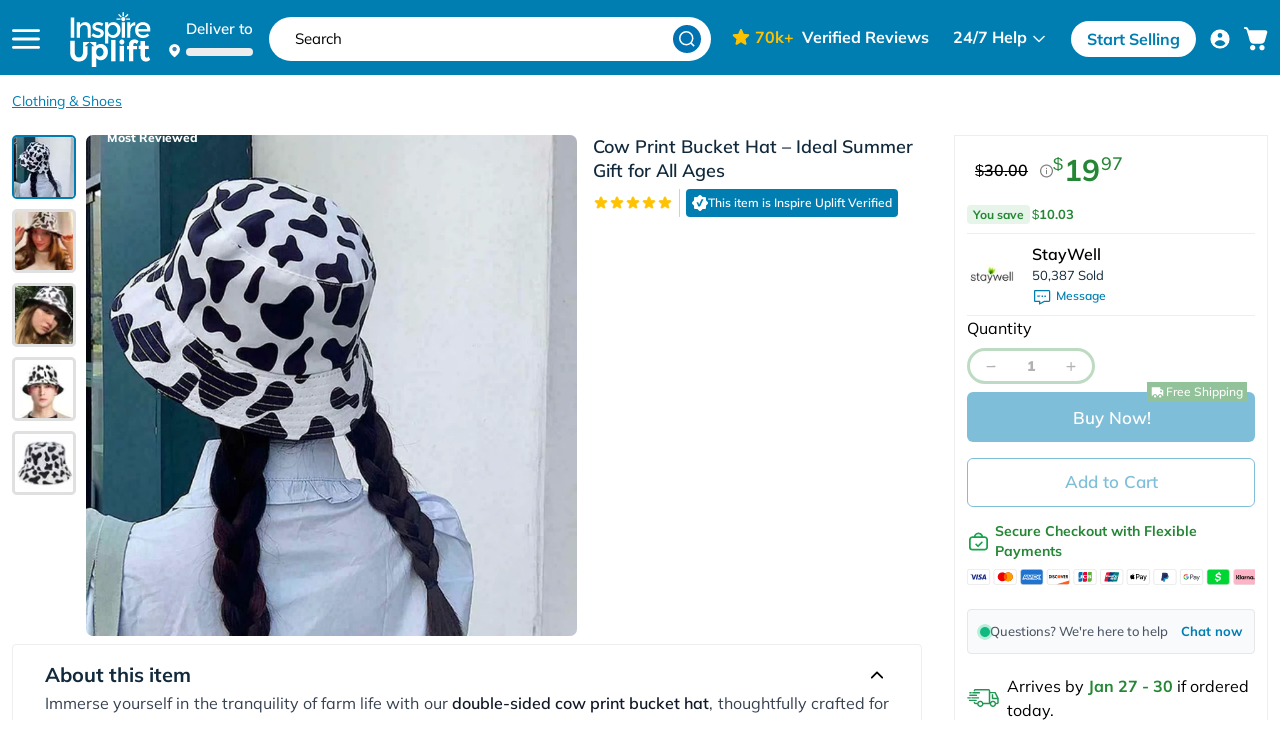

--- FILE ---
content_type: text/html; charset=utf-8
request_url: https://www.inspireuplift.com/Cow-Print-Bucket-Hat/iu/1685
body_size: 73812
content:
<!DOCTYPE html><html><head><script>(function(w,i,g){w[g]=w[g]||[];if(typeof w[g].push=='function')w[g].push(i)})
(window,'GTM-T2MZFWF','google_tags_first_party');</script><script>(function(w,d,s,l){w[l]=w[l]||[];(function(){w[l].push(arguments);})('set', 'developer_id.dY2E1Nz', true);
		var f=d.getElementsByTagName(s)[0],
		j=d.createElement(s);j.async=true;j.src='/lzff/';
		f.parentNode.insertBefore(j,f);
		})(window,document,'script','dataLayer');</script><meta charSet="utf-8"/><meta http-equiv="X-UA-Compatible" content="IE=edge,chrome=1"/><meta name="viewport" content="width=device-width, initial-scale=1.0, user-scalable = no"/><script defer="" async="" src="https://d13iups0onme85.cloudfront.net/03397b19.js" type="ab8d90056c62744a10ae514d-text/javascript"></script><link rel="preload" href="/fonts/Mulish-Light.woff" as="font" type="font/woff" crossorigin="anonymous"/><link rel="prefetch" href="/fonts/Mulish-Bold.woff2" as="font" type="font/woff2" crossorigin="anonymous"/><link rel="prefetch" href="/fonts/Mulish-Regular.woff2" as="font" type="font/woff2" crossorigin="anonymous"/><link rel="icon" type="image/png" sizes="48x48" href="/favicons/favicon-48x48.png"/><link rel="icon" type="image/png" sizes="32x32" href="/favicons/favicon-32x32.png"/><script type="ab8d90056c62744a10ae514d-text/javascript" src="//cdn-4.convertexperiments.com/v1/js/10047789-10049112.js?environment=production" async="" defer=""></script><title>Chic Cow Print Bucket Hat | Inspire Uplift</title><meta name="description" content="Explore our versatile cow print bucket hat – the perfect summer gift! Unisex, breathable, and stylish for any outfit."/><meta property="og:type" content="product"/><meta property="og:site_name" content="Inspire Uplift"/><meta property="og:title" content="Chic Cow Print Bucket Hat | Inspire Uplift"/><meta property="og:description" content="Explore our versatile cow print bucket hat – the perfect summer gift! Unisex, breathable, and stylish for any outfit."/><meta property="og:image" content="https://cdn.inspireuplift.com/uploads/images/seller_products/8/iu_1711453259_1.png"/><meta property="og:url" content="https://www.inspireuplift.com/Cow-Print-Bucket-Hat/iu/1685"/><meta http-equiv="content-language" content="en-US"/><link rel="canonical" href="https://www.inspireuplift.com/Cow-Print-Bucket-Hat/iu/1685"/><link rel="alternate" href="https://www.inspireuplift.com/Cow-Print-Bucket-Hat/iu/1685" hrefLang="en"/><link rel="alternate" href="https://www.inspireuplift.com/Cow-Print-Bucket-Hat/iu/1685" hrefLang="en-us"/><link rel="alternate" href="https://www.inspireuplift.com/ca/Cow-Print-Bucket-Hat/iu/1685" hrefLang="en-ca"/><link rel="alternate" href="https://www.inspireuplift.com/nz/Cow-Print-Bucket-Hat/iu/1685" hrefLang="en-nz"/><link rel="alternate" href="https://www.inspireuplift.com/uk/Cow-Print-Bucket-Hat/iu/1685" hrefLang="en-gb"/><link rel="alternate" href="https://www.inspireuplift.com/au/Cow-Print-Bucket-Hat/iu/1685" hrefLang="en-au"/><link rel="alternate" href="https://www.inspireuplift.com/Cow-Print-Bucket-Hat/iu/1685" hrefLang="x-default"/><script type="application/ld+json">{"@context":"https://schema.org/","@type":"Product","name":"Cow Print Bucket Hat – Ideal Summer Gift for All Ages","category":"Clothing & Shoes","url":"https://www.inspireuplift.com/Cow-Print-Bucket-Hat/iu/1685","sku":"Cow-Print-Bucket-Hat","image":[{"@type":"ImageObject","contentUrl":"https://cdn.inspireuplift.com/uploads/images/seller_products/8/iu_1711453259_1.png","author":{"@type":"Thing","name":"StayWell"}},{"@type":"ImageObject","contentUrl":"https://cdn.inspireuplift.com/uploads/products/cowprintbuckethat2.jpg","author":{"@type":"Thing","name":"StayWell"}},{"@type":"ImageObject","contentUrl":"https://cdn.inspireuplift.com/uploads/products/cowprintbuckethat3.jpg","author":{"@type":"Thing","name":"StayWell"}},{"@type":"ImageObject","contentUrl":"https://cdn.inspireuplift.com/uploads/products/cowprintbuckethat4.jpg","author":{"@type":"Thing","name":"StayWell"}},{"@type":"ImageObject","contentUrl":"https://cdn.inspireuplift.com/uploads/products/cowprintbuckethat5.jpg","author":{"@type":"Thing","name":"StayWell"}}],"description":"Immerse yourself in the tranquility of farm life with our double-sided cow print bucket hat, thoughtfully crafted for nature enthusiasts who value both style and comfort. Picture the fresh scent of hay and the gentle sounds of cows grazing—this hat captures that serene rural atmosphere, seamlessly blending it into your everyday wardrobe.Constructed from premium soft cotton, this cow bucket hat offers exceptional durability and breathability, making it an ideal choice for long summer days. Its versatile design effortlessly complements a variety of casual outfits, whether you're sporting a flowy smock dress, a classic tee, or a vibrant maxi dress. This adaptability makes it a must-have summer essential for any fashion-forward individual.One of the standout features of this hat is its reversible design. On one side, you'll find an adorable cow pattern that adds a playful touch to your ensemble, while the opposite side offers a sleek black option for a more understated look. Whether you're enjoying a sunny day at the park or running errands around town, this animal print bucket hat seamlessly adapts to your style needs.Designed as a unisex accessory, our cow print hat serves as an excellent gift idea for both women and children who appreciate stylish and practical accessories. Its comfortable fit is perfect for a range of activities, from beach outings to backyard barbecues. Additionally, the hat provides essential sun protection, keeping you cool and shielded from harmful rays during the peak summer months.Perfect for birthdays, holidays, or as a thoughtful surprise, this cow pattern bucket hat is a delightful addition to any wardrobe. Embrace the farm-inspired elegance and add a touch of nature’s charm to your summer attire with this stylish outdoor gear and fashionable headwear. Whether you're searching for unique fashion accessories or looking to enhance your exclusive collection, this hat combines premium quality with affordable style, making it a standout piece in our limited edition lineup.","brand":{"@type":"Brand","name":"StayWell"},"aggregateRating":{"@type":"AggregateRating","ratingValue":5,"reviewCount":4},"offers":{"@type":"Offer","url":"https://www.inspireuplift.com/Cow-Print-Bucket-Hat/iu/1685","priceCurrency":"USD","sku":"Cow-Print-Bucket-Hat","alternateName":"Cow Print Bucket Hat – Ideal Summer Gift for All Ages","price":"19.97","priceValidUntil":"2027-01-24","availability":"https://schema.org/InStock","seller":{"@type":"Organization","name":"InspireUplift"},"shippingDetails":{"@type":"OfferShippingDetails","deliveryTime":{"@type":"ShippingDeliveryTime","businessDays":{"@type":"OpeningHoursSpecification","dayOfWeek":["https://schema.org/Monday","https://schema.org/Tuesday","https://schema.org/Wednesday","https://schema.org/Thursday","https://schema.org/Friday"]},"cutoffTime":"12:00:15Z","handlingTime":{"@type":"QuantitativeValue","minValue":1,"maxValue":3,"unitCode":"d"},"transitTime":{"@type":"QuantitativeValue","minValue":5,"maxValue":7,"unitCode":"d"}},"shippingRate":{"@type":"MonetaryAmount","value":"0","currency":"USD"}}}}</script><script type="application/ld+json">{"@context":"https://schema.org/","@type":"BreadcrumbList","itemListElement":[{"@context":"https://schema.org","@type":"ListItem","name":"Clothing & Shoes","item":"https://www.inspireuplift.com/c/clothing-and-shoes","position":1}]}</script><link rel="preload" href="/resizer/?image=https://cdn.inspireuplift.com/uploads/images/seller_products/8/iu_1711453259_1.png&amp;width=600&amp;height=600&amp;quality=80&amp;format=auto&amp;fit=pad" as="image" media="(min-width: 451px)"/><link media="(max-width: 412px)" rel="preload" href="/resizer/?image=https://cdn.inspireuplift.com/uploads/images/seller_products/8/iu_1711453259_1.png&amp;width=400&amp;height=400&amp;quality=80&amp;format=auto&amp;fit=pad" as="image"/><link media="(max-width: 360px)" rel="preload" href="/resizer/?image=https://cdn.inspireuplift.com/uploads/images/seller_products/8/iu_1711453259_1.png&amp;width=360&amp;height=360&amp;quality=80&amp;format=auto&amp;fit=pad" as="image"/><meta name="next-head-count" content="32"/><link rel="preload" href="/_next/static/css/1d26f96d1efc26c0.css" as="style" crossorigin="anonymous"/><link rel="stylesheet" href="/_next/static/css/1d26f96d1efc26c0.css" crossorigin="anonymous" data-n-g=""/><link rel="preload" href="/_next/static/css/2989453e63e7677c.css" as="style" crossorigin="anonymous"/><link rel="stylesheet" href="/_next/static/css/2989453e63e7677c.css" crossorigin="anonymous"/><noscript data-n-css=""></noscript><script defer="" crossorigin="anonymous" nomodule="" src="/_next/static/chunks/polyfills-c67a75d1b6f99dc8.js" type="ab8d90056c62744a10ae514d-text/javascript"></script><script defer="" src="/_next/static/chunks/3755.f268de4ef9e41d81.js" crossorigin="anonymous" type="ab8d90056c62744a10ae514d-text/javascript"></script><script defer="" src="/_next/static/chunks/2523.a4e886720b65f0b2.js" crossorigin="anonymous" type="ab8d90056c62744a10ae514d-text/javascript"></script><script defer="" src="/_next/static/chunks/1992.55122933b097019b.js" crossorigin="anonymous" type="ab8d90056c62744a10ae514d-text/javascript"></script><script defer="" src="/_next/static/chunks/6841.0d59b25d35c828db.js" crossorigin="anonymous" type="ab8d90056c62744a10ae514d-text/javascript"></script><script defer="" src="/_next/static/chunks/1358-54692168802debcf.js" crossorigin="anonymous" type="ab8d90056c62744a10ae514d-text/javascript"></script><script defer="" src="/_next/static/chunks/8058.dde586456c0d8222.js" crossorigin="anonymous" type="ab8d90056c62744a10ae514d-text/javascript"></script><script defer="" src="/_next/static/chunks/547-d3cf2457cf18c43e.js" crossorigin="anonymous" type="ab8d90056c62744a10ae514d-text/javascript"></script><script defer="" src="/_next/static/chunks/373-007c56e8f3ce7dce.js" crossorigin="anonymous" type="ab8d90056c62744a10ae514d-text/javascript"></script><script defer="" src="/_next/static/chunks/6429.bb46f53fc7e98bad.js" crossorigin="anonymous" type="ab8d90056c62744a10ae514d-text/javascript"></script><script defer="" src="/_next/static/chunks/4793.eee854c385ddda6e.js" crossorigin="anonymous" type="ab8d90056c62744a10ae514d-text/javascript"></script><script defer="" src="/_next/static/chunks/594.4f64e7fcd0d6e7cd.js" crossorigin="anonymous" type="ab8d90056c62744a10ae514d-text/javascript"></script><script src="/_next/static/chunks/webpack-fbc6f68e02c779c3.js" defer="" crossorigin="anonymous" type="ab8d90056c62744a10ae514d-text/javascript"></script><script src="/_next/static/chunks/framework-3c2b2ea11736477d.js" defer="" crossorigin="anonymous" type="ab8d90056c62744a10ae514d-text/javascript"></script><script src="/_next/static/chunks/main-b98b6d7fb8c116a6.js" defer="" crossorigin="anonymous" type="ab8d90056c62744a10ae514d-text/javascript"></script><script src="/_next/static/chunks/pages/_app-c3fc31ef4b5d1483.js" defer="" crossorigin="anonymous" type="ab8d90056c62744a10ae514d-text/javascript"></script><script src="/_next/static/chunks/f389acab-6e8a9089e8cbc9be.js" defer="" crossorigin="anonymous" type="ab8d90056c62744a10ae514d-text/javascript"></script><script src="/_next/static/chunks/ea88be26-9cdaab1ff4fd6887.js" defer="" crossorigin="anonymous" type="ab8d90056c62744a10ae514d-text/javascript"></script><script src="/_next/static/chunks/9382-622ad4c95a22970a.js" defer="" crossorigin="anonymous" type="ab8d90056c62744a10ae514d-text/javascript"></script><script src="/_next/static/chunks/6066-7a769053aae6c5d5.js" defer="" crossorigin="anonymous" type="ab8d90056c62744a10ae514d-text/javascript"></script><script src="/_next/static/chunks/9260-5ce475564206be79.js" defer="" crossorigin="anonymous" type="ab8d90056c62744a10ae514d-text/javascript"></script><script src="/_next/static/chunks/7831-b6ec4bfc6b1b0f76.js" defer="" crossorigin="anonymous" type="ab8d90056c62744a10ae514d-text/javascript"></script><script src="/_next/static/chunks/5552-167a8edefdca0be6.js" defer="" crossorigin="anonymous" type="ab8d90056c62744a10ae514d-text/javascript"></script><script src="/_next/static/chunks/7549-0b289c2c54bde5b9.js" defer="" crossorigin="anonymous" type="ab8d90056c62744a10ae514d-text/javascript"></script><script src="/_next/static/chunks/8609-88a06d9d46b030fc.js" defer="" crossorigin="anonymous" type="ab8d90056c62744a10ae514d-text/javascript"></script><script src="/_next/static/chunks/pages/%5Bsegment1%5D/iu/%5BproductId%5D-643c3982bd82c5d3.js" defer="" crossorigin="anonymous" type="ab8d90056c62744a10ae514d-text/javascript"></script><script src="/_next/static/4L0pQnMbkKUa2XwGp87I3/_buildManifest.js" defer="" crossorigin="anonymous" type="ab8d90056c62744a10ae514d-text/javascript"></script><script src="/_next/static/4L0pQnMbkKUa2XwGp87I3/_ssgManifest.js" defer="" crossorigin="anonymous" type="ab8d90056c62744a10ae514d-text/javascript"></script><style id="__jsx-2382129694">.skeleton-text.jsx-2382129694{width:100%;height:44px;background:#e0e0e0;-webkit-border-radius:4px;-moz-border-radius:4px;border-radius:4px;-webkit-animation:shimmer 1.5s infinite linear;-moz-animation:shimmer 1.5s infinite linear;-o-animation:shimmer 1.5s infinite linear;animation:shimmer 1.5s infinite linear;max-width:550px}@-webkit-keyframes shimmer{0%{background-position:100%}100%{background-position:-100%}}@-moz-keyframes shimmer{0%{background-position:100%}100%{background-position:-100%}}@-o-keyframes shimmer{0%{background-position:100%}100%{background-position:-100%}}@keyframes shimmer{0%{background-position:100%}100%{background-position:-100%}}.skeleton-text.jsx-2382129694{background:-webkit-linear-gradient(left,#e0e0e0 25%,#f5f5f5 50%,#e0e0e0 75%);background:-moz-linear-gradient(left,#e0e0e0 25%,#f5f5f5 50%,#e0e0e0 75%);background:-o-linear-gradient(left,#e0e0e0 25%,#f5f5f5 50%,#e0e0e0 75%);background:linear-gradient(90deg,#e0e0e0 25%,#f5f5f5 50%,#e0e0e0 75%);-webkit-background-size:200%100%;-moz-background-size:200%100%;-o-background-size:200%100%;background-size:200%100%}</style></head><body><div id="__next"><div class="floating-cta-product
			 "><div id="fb-root"></div><div class="hidden"></div><div class="hidden"></div><div class="lg:hidden deliver-section-header-main block w-full false"><div id="delivery-popup-container" class=" lg:ml-4 flex items-center lg:items-end cursor-pointer delivery-popup-open-container h-[1.75rem] sm:h-11 bg-[#04678F] lg:h-auto lg:bg-transparent lg:p-0 px-4 lg:w-auto w-full"><div class="delivery-popup-image-section"><svg xmlns="http://www.w3.org/2000/svg" width="11" height="14" viewBox="0 0 15 19" fill="none" class="h-3.5 lg:mr-1.5 mr-2.5 lg:mb-0.5"><path d="M14.9226 7.46325C14.9226 13.1905 7.55895 18.0996 7.55895 18.0996C7.55895 18.0996 0.195312 13.1905 0.195312 7.46325C0.195313 5.51029 0.971122 3.63732 2.35207 2.25637C3.73302 0.875419 5.60599 0.0996094 7.55895 0.0996094C9.51191 0.0996094 11.3849 0.875419 12.7658 2.25637C14.1468 3.63732 14.9226 5.51029 14.9226 7.46325Z" fill="white"></path><path d="M7.55859 9.85156C9.21545 9.85156 10.5586 8.50842 10.5586 6.85156C10.5586 5.19471 9.21545 3.85156 7.55859 3.85156C5.90174 3.85156 4.55859 5.19471 4.55859 6.85156C4.55859 8.50842 5.90174 9.85156 7.55859 9.85156Z" fill="#3E7EB3"></path></svg></div><div class=" flex lg:block "><div class="lg:text-15 font-semibold delivery-country-name-section flex lg:block flex-wrap text-white">Deliver to<span class="lg:hidden"> </span><div class=" text-base local-country-name-section font-semibold lg:leading-5 max-w-[200px] xl:max-w-[160px] truncate "><span class="h-2 inline-block min-w-[50px] w-full rounded" style="background:linear-gradient( 100deg, rgba(255, 255, 255, 0) 40%, rgba(255, 255, 255, 0.5) 50%, rgba(255, 255, 255, 0) 60% ) #ededed;background-size:200% 100%;background-position-x:180%;animation:1s loading ease-in-out infinite"></span></div></div></div></div></div><div class=" usps-above-header product-page-usps  "><div class="v_uspsHead"><div class="v_uspwrap"><span class="v_usp free-shipping-section"><svg version="1.1" id="Layer_1" x="0px" y="0px" viewBox="0 0 136.5 84.2"><path class="st0" d="M24.2,20.9h-8.9c-0.5,0-0.9,0.1-1.3,0.2c-0.3,0.1-0.6,0.4-0.8,0.8c-0.2,0.4-0.3,0.9-0.2,1.3v14.3 c0,0.6,0.1,1.2,0.5,1.7c0.7,0.8,2,0.8,2.7,0c0,0,0,0,0,0c0.4-0.5,0.6-1.1,0.5-1.7v-5.3c0-0.4,0.3-0.8,0.7-0.8c0,0,0,0,0,0H23 c0.5,0,0.9-0.1,1.3-0.4c0.3-0.3,0.4-0.6,0.4-1c0-0.4-0.1-0.7-0.4-1c-0.4-0.3-0.8-0.5-1.3-0.4h-5.5c-0.4,0-0.8-0.3-0.8-0.8 c0,0,0,0,0,0v-3.2c0-0.4,0.3-0.8,0.7-0.8c0,0,0,0,0,0h6.7c0.5,0,1-0.1,1.3-0.4c0.6-0.6,0.6-1.5,0-2.1c0,0,0,0,0,0 C25.2,21,24.7,20.9,24.2,20.9z M42.3,33.6L42.3,33.6c-0.7-0.7-0.9-1.1-1.2-1.4c-0.3-0.3-0.2-0.8,0.1-1.1c0,0,0,0,0.1,0 c0.7-0.5,1.3-1.1,1.8-1.7c0.8-0.9,1.2-2.1,1.2-3.3c0-0.7-0.1-1.3-0.3-1.9c-0.2-0.6-0.6-1.1-1-1.6c-0.4-0.4-1-0.8-1.5-1 c-0.5-0.2-1.1-0.4-1.7-0.5c-0.7-0.1-1.4-0.1-2.2-0.1h-6.1c-0.6-0.1-1.3,0.1-1.8,0.5c-0.4,0.5-0.6,1.1-0.5,1.8v14.3 c0,0.6,0.1,1.2,0.5,1.7c0.4,0.4,0.9,0.6,1.4,0.6c0.5,0,1-0.2,1.4-0.6c0.4-0.5,0.6-1.1,0.6-1.7v-5h1.3c0.7,0,2.5-0.2,3,0.3 c0.6,0.7,1,1.4,1.5,2.1l1.5,2.5c0.3,0.6,0.6,1,0.8,1.3c0.2,0.3,0.5,0.5,0.8,0.8c0.3,0.2,0.7,0.3,1.1,0.3c0.3,0,0.6-0.1,0.9-0.2 c0.3-0.1,0.5-0.3,0.6-0.6c0.1-0.2,0.2-0.5,0.2-0.8c-0.1-0.4-0.2-0.9-0.4-1.2C43.7,35.8,43.1,34.6,42.3,33.6z M28.6,64.3 c-3.5,0-6.4,2.9-6.4,6.4l0,0c0,3.5,2.9,6.4,6.4,6.4c3.5,0,6.4-2.9,6.4-6.4l0,0C35,67.2,32.2,64.3,28.6,64.3z M136.4,55.2 c0-2.4-0.6-4.9-1.6-7.1l-9.9-22.4c-1.7-3.8-5.5-6.3-9.7-6.3H90.8V5.5c0-3.1-2.5-5.5-5.5-5.5H5.5C2.5,0,0,2.5,0,5.5v61.2 c0,3.1,2.5,5.5,5.5,5.5h9.8c0.8,7.4,7.4,12.7,14.8,11.9c6.2-0.7,11.2-5.6,11.9-11.9h56.4c0.8,7.4,7.5,12.6,14.8,11.8 c6.2-0.7,11.1-5.6,11.8-11.8h1c5.8,0,10.6-4.7,10.6-10.6c0-0.1,0-0.1,0-0.2L136.4,55.2z M39,70.8c0,5.7-4.7,10.4-10.4,10.4 c-5.7,0-10.4-4.7-10.4-10.4c0-5.7,4.7-10.4,10.4-10.4c0,0,0,0,0,0C34.4,60.4,39,65,39,70.8L39,70.8z M87.8,57.3H43.3v3h44.5v8.9 H41.9c-0.8-7.4-7.4-12.7-14.8-11.9C20.9,58.1,16,63,15.3,69.2H5.5c-1.4,0-2.5-1.1-2.5-2.5v-6.4h10.1v-3H3V5.5C3,4.1,4.1,3,5.5,3 h79.7c1.4,0,2.5,1.1,2.5,2.5L87.8,57.3z M122,70.8c0,5.7-4.7,10.4-10.4,10.4c-5.7,0-10.4-4.7-10.4-10.4s4.7-10.4,10.4-10.4 C117.3,60.4,122,65,122,70.8L122,70.8z M125.7,43.9c-0.1,0.2-0.2,0.3-0.4,0.3c-0.3,0-0.5,0-0.8,0h-18.7c-3.1,0-5.6-2.5-5.6-5.6 c0-3.1,2.6-5.6,5.6-5.6h14.4c0.6,0,1.1,0.3,1.4,0.9l4.2,9.5l0,0C125.8,43.5,125.8,43.8,125.7,43.9L125.7,43.9z M111.6,64.3 c-3.5,0-6.4,2.9-6.4,6.4c0,3.5,2.9,6.4,6.4,6.4c3.5,0,6.4-2.9,6.4-6.4c0,0,0,0,0,0C118,67.2,115.1,64.4,111.6,64.3L111.6,64.3z M60.9,36.5h-8c-0.4,0-0.8-0.3-0.8-0.8l0,0V32c0-0.4,0.3-0.8,0.8-0.8l0,0h7.9c0.5,0,0.9-0.1,1.3-0.4c0.3-0.3,0.4-0.6,0.4-1 c0-0.4-0.1-0.7-0.4-1c-0.4-0.3-0.8-0.4-1.3-0.4h-7.9c-0.4,0-0.8-0.3-0.8-0.7c0,0,0,0,0,0v-3c0-0.4,0.3-0.8,0.7-0.8c0,0,0,0,0,0h7.7 c0.5,0,1-0.1,1.3-0.4c0.6-0.6,0.6-1.5,0-2.1c0,0,0,0,0,0c-0.4-0.3-0.9-0.4-1.3-0.4h-10c-0.4,0-0.9,0.1-1.3,0.2 c-0.3,0.1-0.6,0.4-0.8,0.8c-0.2,0.4-0.3,0.9-0.2,1.3v14c-0.2,1.1,0.5,2.1,1.6,2.3c0.2,0,0.5,0,0.7,0h10.2c0.5,0,1-0.1,1.3-0.4 c0.3-0.3,0.5-0.8,0.4-1.2c0-0.4-0.1-0.8-0.5-1.1C61.8,36.6,61.4,36.5,60.9,36.5z M78.6,36.5h-8c-0.4,0-0.8-0.3-0.8-0.8V32 c0-0.4,0.3-0.8,0.8-0.8h7.6c0.5,0,0.9-0.1,1.3-0.4c0.3-0.3,0.4-0.6,0.4-1c0-0.4-0.1-0.7-0.4-1c-0.4-0.3-0.8-0.4-1.3-0.4h-7.6 c-0.4,0-0.8-0.3-0.8-0.7c0,0,0,0,0,0v-3c0-0.4,0.3-0.8,0.7-0.8c0,0,0,0,0,0h7.7c0.5,0,1-0.1,1.3-0.4c0.6-0.6,0.6-1.5,0-2.1 c0,0,0,0,0,0c-0.4-0.3-0.9-0.4-1.3-0.4h-10c-0.5,0-0.9,0.1-1.3,0.2c-0.3,0.1-0.6,0.4-0.8,0.8c-0.2,0.4-0.3,0.9-0.2,1.3v14 c-0.2,1.1,0.5,2.1,1.6,2.3c0.2,0,0.5,0,0.7,0h10.3c0.5,0,1-0.2,1.4-0.5c0.3-0.3,0.4-0.7,0.4-1.1c0-0.4-0.1-0.8-0.4-1.1 C79.6,36.6,79.1,36.5,78.6,36.5z M39.7,27.9c-0.4,0.4-0.9,0.7-1.4,0.8c-0.7,0.2-1.5,0.3-2.3,0.2h-2.6c-0.4,0-0.8-0.3-0.8-0.7 c0,0,0,0,0,0v-3.6c0-0.4,0.3-0.8,0.8-0.8l0,0h2.7c0.9,0,1.8,0,2.6,0.3c0.4,0.2,0.8,0.5,1.1,0.9c0.3,0.4,0.4,0.9,0.4,1.4 C40.3,26.9,40.1,27.4,39.7,27.9z"></path></svg><span>Free Shipping</span></span><div class="v_usp"><ul class="multi_usp_items"><li><svg version="1.1" id="Layer_1" x="0px" y="0px" viewBox="0 0 63.2 61.2" class="v-user original "><path class="st0" d="M50.3,24c11.1-7.9,1.9-25.8-10.9-21.4c-4.6-3.5-11-3.5-15.6,0C10.9-1.8,1.7,16.1,12.8,24C5.3,26.1,0,33,0,40.9 V54c0,2.5,2.1,4.6,4.6,4.6h5.1c0.3,0,0.6,0.2,0.7,0.4c0.6,1.3,1.9,2.1,3.4,2.2h35.6c1.5,0,2.8-0.8,3.4-2.2c0.1-0.3,0.4-0.4,0.7-0.4 c3.7,0,9.5,0.8,9.7-4.6C63.3,41.7,65.1,28.6,50.3,24z M43.2,5c14.1,0.6,10.6,21.8-2.9,17.8c3.8-3.4,5.4-9.1,3.7-14 c-0.5-1.4-1.2-2.6-2-3.8C42.4,5,42.8,5,43.2,5z M38.2,5.5c9.1,7.8-1.2,22.3-11.6,16.3C14.2,14.2,26.9-3.7,38.2,5.5z M10.8,13.9 c0.2-5.4,5.1-9.5,10.4-8.8c-0.6,0.8-1.1,1.6-1.5,2.5l0,0c-0.6,1.3-0.9,2.7-1.1,4l0,0c-0.5,4.1,1.2,8.4,4.3,11.2 C17,24.9,10.5,20.1,10.8,13.9L10.8,13.9z M3,54V40.9c0-8,6.5-14.5,14.5-14.5c-1.7,1.2-3.3,2.7-4.4,4.5c-4.4,5.5-2.6,17.4-2.9,24 c0,0.4-0.4,0.8-0.8,0.8H4.6C3.7,55.6,3,54.9,3,54z M48.6,58.2h-34c-0.9,0-1.6-0.7-1.6-1.6c0.1-2.3-0.3-17,0.3-18.9 c0.6-3.1,2.3-5.9,4.7-8c1.7-1.3,3.8-2.5,5.9-3.1c3.9-0.8,10.7-0.6,14.6-0.2c14.9,3.4,11.3,18.8,11.7,30.1 C50.2,57.5,49.4,58.2,48.6,58.2L48.6,58.2z M60.2,54c0,0.9-0.7,1.6-1.6,1.6H54c-0.4,0-0.8-0.4-0.8-0.8c-0.5-10.6,2.7-21.3-7.6-28.4 c8,0,14.5,6.5,14.5,14.5L60.2,54z"></path></svg><span>Served<span class="customer-count"></span> Customers</span></li><li><svg width="24" height="26" viewBox="0 0 24 26" fill="none" xmlns="http://www.w3.org/2000/svg"><path d="M11.6933 25.3518C12.065 25.5502 12.5314 25.549 12.9031 25.3505C23.0312 19.9098 23.7505 9.27978 23.7416 6.25728C23.7407 6.01435 23.6689 5.77698 23.535 5.57423C23.4012 5.37148 23.2112 5.21216 22.9882 5.11578L12.812 0.607931C12.6501 0.536545 12.475 0.499783 12.298 0.500001C12.1211 0.500219 11.9461 0.537411 11.7843 0.609195L1.67896 5.11704C1.45925 5.21348 1.27189 5.37104 1.13921 5.57096C1.00653 5.77087 0.934119 6.00472 0.9306 6.24463C0.88762 9.25197 1.49313 19.9047 11.6933 25.3518ZM8.13607 10.8637L11.0347 13.7623L16.4616 8.33549L18.249 10.1229L11.0347 17.3373L6.34861 12.6512L8.13607 10.8637Z" fill="white"></path></svg><span>Secure Payments</span></li><li><svg version="1.1" id="Layer_1" x="0px" y="0px" viewBox="0 0 63.2 61.2" class="v-user original "><path class="st0" d="M50.3,24c11.1-7.9,1.9-25.8-10.9-21.4c-4.6-3.5-11-3.5-15.6,0C10.9-1.8,1.7,16.1,12.8,24C5.3,26.1,0,33,0,40.9 V54c0,2.5,2.1,4.6,4.6,4.6h5.1c0.3,0,0.6,0.2,0.7,0.4c0.6,1.3,1.9,2.1,3.4,2.2h35.6c1.5,0,2.8-0.8,3.4-2.2c0.1-0.3,0.4-0.4,0.7-0.4 c3.7,0,9.5,0.8,9.7-4.6C63.3,41.7,65.1,28.6,50.3,24z M43.2,5c14.1,0.6,10.6,21.8-2.9,17.8c3.8-3.4,5.4-9.1,3.7-14 c-0.5-1.4-1.2-2.6-2-3.8C42.4,5,42.8,5,43.2,5z M38.2,5.5c9.1,7.8-1.2,22.3-11.6,16.3C14.2,14.2,26.9-3.7,38.2,5.5z M10.8,13.9 c0.2-5.4,5.1-9.5,10.4-8.8c-0.6,0.8-1.1,1.6-1.5,2.5l0,0c-0.6,1.3-0.9,2.7-1.1,4l0,0c-0.5,4.1,1.2,8.4,4.3,11.2 C17,24.9,10.5,20.1,10.8,13.9L10.8,13.9z M3,54V40.9c0-8,6.5-14.5,14.5-14.5c-1.7,1.2-3.3,2.7-4.4,4.5c-4.4,5.5-2.6,17.4-2.9,24 c0,0.4-0.4,0.8-0.8,0.8H4.6C3.7,55.6,3,54.9,3,54z M48.6,58.2h-34c-0.9,0-1.6-0.7-1.6-1.6c0.1-2.3-0.3-17,0.3-18.9 c0.6-3.1,2.3-5.9,4.7-8c1.7-1.3,3.8-2.5,5.9-3.1c3.9-0.8,10.7-0.6,14.6-0.2c14.9,3.4,11.3,18.8,11.7,30.1 C50.2,57.5,49.4,58.2,48.6,58.2L48.6,58.2z M60.2,54c0,0.9-0.7,1.6-1.6,1.6H54c-0.4,0-0.8-0.4-0.8-0.8c-0.5-10.6,2.7-21.3-7.6-28.4 c8,0,14.5,6.5,14.5,14.5L60.2,54z"></path></svg><span>Served<span class="customer-count"></span> Customers</span></li></ul></div><span class="v_usp"><svg width="26" height="26" viewBox="0 0 26 26" fill="none" xmlns="http://www.w3.org/2000/svg"><path d="M22.8359 0.5H2.83594C1.45719 0.5 0.335938 1.6175 0.335938 2.99V18.01C0.335938 19.3825 1.45719 20.5 2.83594 20.5H6.58594V25.5L14.5247 20.5H22.8359C24.2147 20.5 25.3359 19.3825 25.3359 18.01V2.99C25.3359 1.6175 24.2147 0.5 22.8359 0.5Z" fill="white"></path></svg><span>24/7 Live Chat</span></span></div></div></div><div class="header-outer-container min-h-[56px] category-hamburger-remove-variant sticky-header"><div class="bg-blue-light text-white  xl:h-[95px] h-16 flex justify-between main-header-container items-center min-h-[inherit relative header-test-mobile   false"><div class="w-full pt-1 pb-1 min-h-[100%] header-test-mobile-inner"><header class="header-container"><div class="xl:mt-2 container flex justify-between items-center h-full"><div class="flex items-center mr-4 sm:mr-7 xl:mr-0"><div class="mr-3 lg:mr-7 cursor-pointer xl:hidden hamburger-variant  false"><div class="relative"><span><svg xmlns="http://www.w3.org/2000/svg" width="28" height="20" viewBox="0 0 20 14" fill="none" class="header-hamburger-icon"><path d="M1 7H19" stroke="#fff" stroke-opacity="1" stroke-width="2" stroke-linecap="round" stroke-linejoin="round"></path><path d="M1 1H19" stroke="#fff" stroke-opacity="1" stroke-width="2" stroke-linecap="round" stroke-linejoin="round"></path><path d="M1 13H19" stroke="#fff" stroke-opacity="1" stroke-width="2" stroke-linecap="round" stroke-linejoin="round"></path></svg></span></div></div><div class="sidebar-wrapper lg:hidden" style="display:none"><div id="sidebar" class="pb-16"><aside class="sidebar-scroll-section" aria-label="Category sidebar"><div class="sidebar-links-container shop-section border-b border-[#bdbdbd91]"><nav aria-label="Category navigation"><div class="sidebar-links-container-title"><h5 class="text-black">Shop</h5></div><ul class="category-list"><li class="list-none"><div class="text-black text-base flex cursor-pointer justify-between items-center font-medium pr-6 py-2.5" role="button" aria-label="View Home, Garden &amp; Tools subcategories" tabindex="0"><span>Home, Garden &amp; Tools</span><svg width="5" height="9" viewBox="0 0 5 9" fill="none" xmlns="http://www.w3.org/2000/svg" aria-hidden="true"><path d="M0.174125 8.58384C0.395528 8.80539 0.764534 8.80539 0.985937 8.58384L4.86511 4.70213C4.90787 4.65943 4.94179 4.60871 4.96494 4.55287C4.98809 4.49704 5 4.43718 5 4.37673C5 4.31628 4.98809 4.25642 4.96494 4.20059C4.94179 4.14475 4.90787 4.09403 4.86511 4.05133L0.985936 0.169623C0.75992 -0.0565411 0.395527 -0.056541 0.169512 0.169623C-0.0565045 0.395787 -0.0565045 0.760418 0.169512 0.986582L3.55975 4.37442L0.169512 7.76688C-0.0518914 7.99304 -0.0518909 8.35768 0.174125 8.58384Z" fill="#11293B"></path></svg></div></li><li class="list-none"><div class="text-black text-base flex cursor-pointer justify-between items-center font-medium pr-6 py-2.5" role="button" aria-label="View Beauty &amp; Wellness subcategories" tabindex="0"><span>Beauty &amp; Wellness</span><svg width="5" height="9" viewBox="0 0 5 9" fill="none" xmlns="http://www.w3.org/2000/svg" aria-hidden="true"><path d="M0.174125 8.58384C0.395528 8.80539 0.764534 8.80539 0.985937 8.58384L4.86511 4.70213C4.90787 4.65943 4.94179 4.60871 4.96494 4.55287C4.98809 4.49704 5 4.43718 5 4.37673C5 4.31628 4.98809 4.25642 4.96494 4.20059C4.94179 4.14475 4.90787 4.09403 4.86511 4.05133L0.985936 0.169623C0.75992 -0.0565411 0.395527 -0.056541 0.169512 0.169623C-0.0565045 0.395787 -0.0565045 0.760418 0.169512 0.986582L3.55975 4.37442L0.169512 7.76688C-0.0518914 7.99304 -0.0518909 8.35768 0.174125 8.58384Z" fill="#11293B"></path></svg></div></li><li class="list-none"><div class="text-black text-base flex cursor-pointer justify-between items-center font-medium pr-6 py-2.5" role="button" aria-label="View Tech &amp; Electronics subcategories" tabindex="0"><span>Tech &amp; Electronics</span><svg width="5" height="9" viewBox="0 0 5 9" fill="none" xmlns="http://www.w3.org/2000/svg" aria-hidden="true"><path d="M0.174125 8.58384C0.395528 8.80539 0.764534 8.80539 0.985937 8.58384L4.86511 4.70213C4.90787 4.65943 4.94179 4.60871 4.96494 4.55287C4.98809 4.49704 5 4.43718 5 4.37673C5 4.31628 4.98809 4.25642 4.96494 4.20059C4.94179 4.14475 4.90787 4.09403 4.86511 4.05133L0.985936 0.169623C0.75992 -0.0565411 0.395527 -0.056541 0.169512 0.169623C-0.0565045 0.395787 -0.0565045 0.760418 0.169512 0.986582L3.55975 4.37442L0.169512 7.76688C-0.0518914 7.99304 -0.0518909 8.35768 0.174125 8.58384Z" fill="#11293B"></path></svg></div></li><li class="list-none"><div class="text-black text-base flex cursor-pointer justify-between items-center font-medium pr-6 py-2.5" role="button" aria-label="View Crafts &amp; DIY subcategories" tabindex="0"><span>Crafts &amp; DIY</span><svg width="5" height="9" viewBox="0 0 5 9" fill="none" xmlns="http://www.w3.org/2000/svg" aria-hidden="true"><path d="M0.174125 8.58384C0.395528 8.80539 0.764534 8.80539 0.985937 8.58384L4.86511 4.70213C4.90787 4.65943 4.94179 4.60871 4.96494 4.55287C4.98809 4.49704 5 4.43718 5 4.37673C5 4.31628 4.98809 4.25642 4.96494 4.20059C4.94179 4.14475 4.90787 4.09403 4.86511 4.05133L0.985936 0.169623C0.75992 -0.0565411 0.395527 -0.056541 0.169512 0.169623C-0.0565045 0.395787 -0.0565045 0.760418 0.169512 0.986582L3.55975 4.37442L0.169512 7.76688C-0.0518914 7.99304 -0.0518909 8.35768 0.174125 8.58384Z" fill="#11293B"></path></svg></div></li><li class="list-none"><div class="text-black text-base flex cursor-pointer justify-between items-center font-medium pr-6 py-2.5" role="button" aria-label="View Art &amp; Collectibles subcategories" tabindex="0"><span>Art &amp; Collectibles</span><svg width="5" height="9" viewBox="0 0 5 9" fill="none" xmlns="http://www.w3.org/2000/svg" aria-hidden="true"><path d="M0.174125 8.58384C0.395528 8.80539 0.764534 8.80539 0.985937 8.58384L4.86511 4.70213C4.90787 4.65943 4.94179 4.60871 4.96494 4.55287C4.98809 4.49704 5 4.43718 5 4.37673C5 4.31628 4.98809 4.25642 4.96494 4.20059C4.94179 4.14475 4.90787 4.09403 4.86511 4.05133L0.985936 0.169623C0.75992 -0.0565411 0.395527 -0.056541 0.169512 0.169623C-0.0565045 0.395787 -0.0565045 0.760418 0.169512 0.986582L3.55975 4.37442L0.169512 7.76688C-0.0518914 7.99304 -0.0518909 8.35768 0.174125 8.58384Z" fill="#11293B"></path></svg></div></li><li class="list-none"><div class="text-black text-base flex cursor-pointer justify-between items-center font-medium pr-6 py-2.5" role="button" aria-label="View Clothing &amp; Shoes subcategories" tabindex="0"><span>Clothing &amp; Shoes</span><svg width="5" height="9" viewBox="0 0 5 9" fill="none" xmlns="http://www.w3.org/2000/svg" aria-hidden="true"><path d="M0.174125 8.58384C0.395528 8.80539 0.764534 8.80539 0.985937 8.58384L4.86511 4.70213C4.90787 4.65943 4.94179 4.60871 4.96494 4.55287C4.98809 4.49704 5 4.43718 5 4.37673C5 4.31628 4.98809 4.25642 4.96494 4.20059C4.94179 4.14475 4.90787 4.09403 4.86511 4.05133L0.985936 0.169623C0.75992 -0.0565411 0.395527 -0.056541 0.169512 0.169623C-0.0565045 0.395787 -0.0565045 0.760418 0.169512 0.986582L3.55975 4.37442L0.169512 7.76688C-0.0518914 7.99304 -0.0518909 8.35768 0.174125 8.58384Z" fill="#11293B"></path></svg></div></li><li class="list-none"><div class="text-black text-base flex cursor-pointer justify-between items-center font-medium pr-6 py-2.5" role="button" aria-label="View Jewelry &amp; Accessories subcategories" tabindex="0"><span>Jewelry &amp; Accessories</span><svg width="5" height="9" viewBox="0 0 5 9" fill="none" xmlns="http://www.w3.org/2000/svg" aria-hidden="true"><path d="M0.174125 8.58384C0.395528 8.80539 0.764534 8.80539 0.985937 8.58384L4.86511 4.70213C4.90787 4.65943 4.94179 4.60871 4.96494 4.55287C4.98809 4.49704 5 4.43718 5 4.37673C5 4.31628 4.98809 4.25642 4.96494 4.20059C4.94179 4.14475 4.90787 4.09403 4.86511 4.05133L0.985936 0.169623C0.75992 -0.0565411 0.395527 -0.056541 0.169512 0.169623C-0.0565045 0.395787 -0.0565045 0.760418 0.169512 0.986582L3.55975 4.37442L0.169512 7.76688C-0.0518914 7.99304 -0.0518909 8.35768 0.174125 8.58384Z" fill="#11293B"></path></svg></div></li><li class="list-none"><div class="text-black text-base flex cursor-pointer justify-between items-center font-medium pr-6 py-2.5" role="button" aria-label="View Toys &amp; Games subcategories" tabindex="0"><span>Toys &amp; Games</span><svg width="5" height="9" viewBox="0 0 5 9" fill="none" xmlns="http://www.w3.org/2000/svg" aria-hidden="true"><path d="M0.174125 8.58384C0.395528 8.80539 0.764534 8.80539 0.985937 8.58384L4.86511 4.70213C4.90787 4.65943 4.94179 4.60871 4.96494 4.55287C4.98809 4.49704 5 4.43718 5 4.37673C5 4.31628 4.98809 4.25642 4.96494 4.20059C4.94179 4.14475 4.90787 4.09403 4.86511 4.05133L0.985936 0.169623C0.75992 -0.0565411 0.395527 -0.056541 0.169512 0.169623C-0.0565045 0.395787 -0.0565045 0.760418 0.169512 0.986582L3.55975 4.37442L0.169512 7.76688C-0.0518914 7.99304 -0.0518909 8.35768 0.174125 8.58384Z" fill="#11293B"></path></svg></div></li><li class="list-none"><div class="text-black text-base flex cursor-pointer justify-between items-center font-medium pr-6 py-2.5" role="button" aria-label="View Pet Supplies subcategories" tabindex="0"><span>Pet Supplies</span><svg width="5" height="9" viewBox="0 0 5 9" fill="none" xmlns="http://www.w3.org/2000/svg" aria-hidden="true"><path d="M0.174125 8.58384C0.395528 8.80539 0.764534 8.80539 0.985937 8.58384L4.86511 4.70213C4.90787 4.65943 4.94179 4.60871 4.96494 4.55287C4.98809 4.49704 5 4.43718 5 4.37673C5 4.31628 4.98809 4.25642 4.96494 4.20059C4.94179 4.14475 4.90787 4.09403 4.86511 4.05133L0.985936 0.169623C0.75992 -0.0565411 0.395527 -0.056541 0.169512 0.169623C-0.0565045 0.395787 -0.0565045 0.760418 0.169512 0.986582L3.55975 4.37442L0.169512 7.76688C-0.0518914 7.99304 -0.0518909 8.35768 0.174125 8.58384Z" fill="#11293B"></path></svg></div></li><li class="list-none"><div class="text-black text-base flex cursor-pointer justify-between items-center font-medium pr-6 py-2.5" role="button" aria-label="View Automotive subcategories" tabindex="0"><span>Automotive</span><svg width="5" height="9" viewBox="0 0 5 9" fill="none" xmlns="http://www.w3.org/2000/svg" aria-hidden="true"><path d="M0.174125 8.58384C0.395528 8.80539 0.764534 8.80539 0.985937 8.58384L4.86511 4.70213C4.90787 4.65943 4.94179 4.60871 4.96494 4.55287C4.98809 4.49704 5 4.43718 5 4.37673C5 4.31628 4.98809 4.25642 4.96494 4.20059C4.94179 4.14475 4.90787 4.09403 4.86511 4.05133L0.985936 0.169623C0.75992 -0.0565411 0.395527 -0.056541 0.169512 0.169623C-0.0565045 0.395787 -0.0565045 0.760418 0.169512 0.986582L3.55975 4.37442L0.169512 7.76688C-0.0518914 7.99304 -0.0518909 8.35768 0.174125 8.58384Z" fill="#11293B"></path></svg></div></li></ul></nav></div></aside></div><div class="w-6 h-6 absolute top-3 left-80 cursor-pointer close-icon-outside-sidebar"><svg xmlns="http://www.w3.org/2000/svg" class="sidebar-close-btn" fill="none" viewBox="0 0 24 24" stroke="currentColor" stroke-width="2"><path stroke-linecap="round" stroke-linejoin="round" d="M6 18L18 6M6 6l12 12"></path></svg></div></div><a class="cursor-pointer flex active-effect !bg-transparent header-logo-section" aria-label="Inspire Uplift" href="/"><span class="w-[85px] sm:w-auto inspire-uplift-header-new-logo"><svg width="85" height="54.66" viewBox="0 0 82 55" fill="none" xmlns="http://www.w3.org/2000/svg"><path d="M81.014 47.6573C79.6504 48.9124 78.2141 49.5393 76.7051 49.5381C76.0003 49.5549 75.2991 49.4312 74.642 49.1741C73.9849 48.917 73.3849 48.5316 72.8766 48.0402C71.8345 47.0403 71.3128 45.6775 71.3116 43.9516V36.9789H69.4639V33.8028H71.3116V29.0713H75.7258V33.8028H79.5247V36.9789H75.7258V43.7435C75.7258 44.3518 75.8816 44.827 76.1933 45.1689C76.3299 45.3305 76.4998 45.4603 76.6912 45.5492C76.8827 45.6381 77.0911 45.684 77.3019 45.6837C78.1199 45.6837 78.8115 45.312 79.3769 44.5686L81.014 47.6573Z" fill="white"></path><path d="M63.9769 33.9496H67.7758V37.1257H63.9769V49.3039H59.5645V37.1257H57.7168V33.9496H59.5645V32.9795C59.5645 31.2549 60.0856 29.8883 61.1277 28.8798C62.1698 27.8713 63.4632 27.3665 65.0079 27.3652C66.5588 27.3652 67.9668 27.9531 69.2318 29.1289L67.6539 32.1023C67.0109 31.359 66.2995 30.9873 65.5198 30.9873C65.311 30.9822 65.1037 31.023 64.9122 31.1067C64.7207 31.1905 64.5497 31.3153 64.4111 31.4723C64.1192 31.7957 63.9732 32.2696 63.9732 32.8978L63.9769 33.9496Z" fill="white"></path><path d="M54.9744 30.0486C54.9663 30.639 54.7553 31.2084 54.3773 31.6601C53.9993 32.1119 53.4775 32.4181 52.9005 32.5269C52.3235 32.6357 51.7269 32.5403 51.2119 32.2569C50.6969 31.9735 50.2952 31.5196 50.0751 30.9723C49.855 30.4249 49.83 29.8178 50.0044 29.254C50.1787 28.6902 50.5417 28.2045 51.0316 27.8792C51.5216 27.554 52.1083 27.4093 52.6923 27.4697C53.2762 27.5301 53.8214 27.7919 54.2353 28.2107C54.4766 28.4501 54.6666 28.7367 54.7937 29.0528C54.9208 29.3689 54.9823 29.7078 54.9744 30.0486V30.0486Z" fill="white"></path><path d="M54.5966 33.9014H50.2119V49.3058H54.5966V33.9014Z" fill="white"></path><path d="M46.0614 27.9451H41.6768V49.3057H46.0614V27.9451Z" fill="white"></path><path d="M36.2551 34.2267C34.8238 32.6879 33.1922 31.9185 31.3605 31.9185C29.5288 31.9185 27.9391 32.5943 26.5915 33.946V30.0731L19.9933 30.0861H13.3562V40.103C13.3562 41.7495 12.9811 43.0504 12.231 44.0057C11.4808 44.9609 10.4633 45.4311 9.17851 45.4162C7.89249 45.4162 6.86946 44.9411 6.10943 43.9908C5.34939 43.0405 4.96938 41.7396 4.96938 40.0881V28.7573H0.40918V40.2498C0.40918 43.2084 1.23266 45.4918 2.8796 47.0999C4.52654 48.7081 6.62618 49.5134 9.17851 49.5159C11.7308 49.5159 13.8249 48.7167 15.4608 47.1185C17.0966 45.5203 17.9152 43.2326 17.9164 40.2554V34.3716H15.0672L19.9711 30.0972H19.9803L24.9101 34.3716H22.2124V55.0001H26.5915V45.9105C27.7593 47.458 29.3034 48.2317 31.2238 48.2317C33.1442 48.2317 34.8194 47.4481 36.2496 45.8808C37.6822 44.3123 38.3985 42.3622 38.3985 40.0305C38.3985 37.6988 37.684 35.7642 36.2551 34.2267ZM32.8516 43.2493C32.0904 44.0633 31.2034 44.4703 30.1909 44.4703C29.6966 44.4729 29.2079 44.3646 28.7605 44.1534C28.313 43.9422 27.9179 43.6333 27.6041 43.2493C26.8921 42.4378 26.5367 41.3896 26.5379 40.1048C26.5392 38.82 26.8945 37.7521 27.6041 36.9009C27.9136 36.5004 28.3105 36.1768 28.7642 35.9551C29.2178 35.7334 29.7161 35.6195 30.2205 35.6223C31.254 35.6223 32.1402 36.056 32.8793 36.9232C33.6184 37.7905 33.988 38.8585 33.988 40.1271C33.9904 41.3958 33.6117 42.4365 32.8516 43.2493V43.2493Z" fill="white"></path><path fill-rule="evenodd" clip-rule="evenodd" d="M53.867 4.96582C54.2807 4.96582 54.6851 5.0892 55.0291 5.32036C55.373 5.55153 55.6411 5.88008 55.7994 6.26449C55.9577 6.6489 55.9992 7.07188 55.9185 7.47997C55.8378 7.88805 55.6385 8.2629 55.346 8.55711C55.0535 8.85133 54.6808 9.05168 54.2751 9.13286C53.8693 9.21403 53.4488 9.17237 53.0666 9.01314C52.6844 8.85392 52.3577 8.58428 52.1279 8.23832C51.8981 7.89237 51.7754 7.48563 51.7754 7.06955C51.7754 6.51161 51.9958 5.97651 52.388 5.58199C52.7803 5.18746 53.3123 4.96582 53.867 4.96582V4.96582Z" fill="white"></path><path fill-rule="evenodd" clip-rule="evenodd" d="M47.127 7.74601V6.38937H51.046C50.94 6.83468 50.94 7.29885 51.046 7.74416L47.127 7.74601ZM53.1986 0.290039H54.5474V4.23175C54.1041 4.12523 53.642 4.12523 53.1986 4.23175V0.290039ZM58.1616 1.79722L59.115 2.7543L56.3434 5.54193C56.105 5.15196 55.7791 4.82355 55.3918 4.58299L58.1634 1.79536L58.1616 1.79722ZM60.6061 6.38937V7.74416H56.689C56.7949 7.29885 56.7949 6.83468 56.689 6.38937H60.6061ZM48.6255 2.75244L49.5789 1.79536L52.3505 4.58299C51.9622 4.82294 51.6356 5.15145 51.3971 5.54193L48.6255 2.7543V2.75244Z" fill="white"></path><path d="M34.1869 21.1508C34.1869 22.6202 33.6585 23.7972 32.6016 24.6818C31.5447 25.5664 30.1897 26.0063 28.5366 26.0013C27.3534 25.9898 26.18 25.7839 25.0629 25.3917C23.9102 25.0125 22.8322 24.4339 21.8774 23.682L23.435 21.1583C25.2211 22.5112 26.9506 23.1877 28.6234 23.1877C29.3527 23.1877 29.9292 23.0185 30.3529 22.6803C30.5527 22.5314 30.7144 22.3367 30.8247 22.1124C30.9349 21.8882 30.9904 21.6407 30.9867 21.3906C30.9867 20.6175 29.9686 19.9218 27.9324 19.3036C27.7772 19.246 27.6626 19.2069 27.585 19.1865C24.3958 18.3192 22.8006 16.8697 22.7994 14.8378C22.7803 14.1726 22.9216 13.5126 23.2112 12.9142C23.5008 12.3159 23.9301 11.7969 24.4623 11.4016C25.571 10.5417 27.0073 10.1118 28.7712 10.1118C30.5612 10.1187 32.3082 10.6636 33.7878 11.6766L32.5757 14.0833C31.3755 13.2676 29.9592 12.8338 28.5107 12.8381C27.8597 12.8101 27.2129 12.9549 26.6353 13.2581C26.4096 13.3788 26.2222 13.561 26.0948 13.7839C25.9673 14.0067 25.9049 14.2612 25.9147 14.5181C25.9147 15.0218 26.1659 15.3879 26.6648 15.6202C27.1315 15.8362 27.6195 16.0019 28.1208 16.1145C28.7454 16.2681 29.2997 16.4224 29.7838 16.5773C30.2679 16.7321 30.7342 16.9062 31.1825 17.0995C31.6914 17.3251 32.1788 17.5969 32.6385 17.9116C33.6757 18.6067 34.1943 19.6889 34.1943 21.1583L34.1869 21.1508ZM10.3309 17.4117V25.7616H7.09368V10.3367H10.3309V13.1485C10.8312 12.2289 11.5679 11.4613 12.464 10.9262C13.3602 10.391 14.3829 10.1078 15.4251 10.1062C17.1496 10.1062 18.5478 10.6378 19.6194 11.7008C20.6911 12.7638 21.2245 14.3007 21.2196 16.3115V25.7634H17.9897V17.2946C17.9897 14.4537 16.8195 13.0333 14.4791 13.0333C13.4026 13.0185 12.3612 13.4173 11.567 14.1483C10.7405 14.8917 10.3272 15.9795 10.3272 17.4117H10.3309ZM1.02389 5.49365H4.41817V25.7616H1.01465V5.49365H1.02389ZM69.0037 16.9174H77.7952C77.7952 15.6227 77.3918 14.6272 76.5849 13.9309C75.748 13.2266 74.6823 12.8573 73.5916 12.8939C72.4382 12.8842 71.3155 13.2674 70.4061 13.9811C69.9515 14.3197 69.5855 14.7644 69.3396 15.2769C69.0937 15.7894 68.9752 16.3542 68.9945 16.9229L69.0037 16.9174ZM81.025 19.469H68.9945C69.0234 20.0095 69.1762 20.5361 69.4409 21.0074C69.7057 21.4787 70.0752 21.8821 70.5207 22.186C71.4587 22.8706 72.5917 23.2318 73.7505 23.2155C75.6722 23.2155 77.1325 22.6066 78.1315 21.3887L79.9792 23.4181C78.3261 25.1353 76.1741 25.9939 73.5233 25.9939C71.3713 25.9939 69.5408 25.2734 68.0318 23.8325C66.5228 22.3916 65.7665 20.4589 65.7628 18.0343C65.7628 15.6096 66.5314 13.6812 68.0688 12.249C69.5335 10.8489 71.4843 10.08 73.5048 10.1062C75.5915 10.1062 77.3647 10.7394 78.8244 12.0056C80.2841 13.2718 81.0146 15.0162 81.0158 17.2389V19.469H81.025ZM65.8071 13.3808C64.2119 13.3808 63.0109 13.9024 62.2041 14.9456C61.3972 15.9888 60.9938 17.3906 60.9938 19.1512V25.7616H57.7547V10.3367H60.9846V13.4384C61.491 12.4864 62.2179 11.6711 63.1039 11.0615C63.9349 10.4631 64.9258 10.1302 65.9476 10.1062L65.9771 13.3826L65.8071 13.3808ZM55.5485 25.7616H52.3113V10.3367H55.5393V25.7616H55.5485ZM38.5642 18.077C38.5642 19.5476 39.0064 20.7513 39.8909 21.6879C40.2994 22.1387 40.7983 22.4972 41.3548 22.7397C41.9112 22.9822 42.5125 23.1032 43.1189 23.0947C43.7364 23.0991 44.3484 22.978 44.9183 22.7388C45.4882 22.4997 46.0042 22.1473 46.4355 21.7028C47.3717 20.7736 47.8398 19.5718 47.8398 18.0974C47.8398 16.6231 47.3785 15.3959 46.4559 14.4159C46.038 13.9496 45.5263 13.578 44.9549 13.3255C44.3834 13.073 43.7652 12.9456 43.141 12.9515C42.5271 12.9433 41.9187 13.0695 41.3581 13.3215C40.7975 13.5734 40.2981 13.9449 39.8946 14.4103C39.0114 15.3866 38.5691 16.6089 38.5679 18.077H38.5642ZM43.6104 10.1062C44.5877 10.09 45.5583 10.2715 46.4645 10.6399C47.3707 11.0083 48.194 11.5562 48.8856 12.2509C50.3453 13.6818 51.0758 15.5861 51.077 17.9636C51.0783 20.3412 50.3527 22.2739 48.9004 23.7619C47.4481 25.2486 45.7568 25.992 43.8265 25.992C41.8963 25.992 40.1619 25.1415 38.6233 23.4404V31.3851H35.3935V10.3367H38.6233V13.0333C39.8909 11.0807 41.5538 10.1044 43.6122 10.1044L43.6104 10.1062Z" fill="white"></path></svg></span></a><div></div><div class="hidden lg:block delivery-popup-header-wrapper deliver-section-header-main"><div id="delivery-popup-container" class=" lg:ml-4 flex items-center lg:items-end cursor-pointer delivery-popup-open-container h-[1.75rem] sm:h-11 bg-[#04678F] lg:h-auto lg:bg-transparent lg:p-0 px-4 lg:w-auto w-full"><div class="delivery-popup-image-section"><svg xmlns="http://www.w3.org/2000/svg" width="11" height="14" viewBox="0 0 15 19" fill="none" class="h-3.5 lg:mr-1.5 mr-2.5 lg:mb-0.5"><path d="M14.9226 7.46325C14.9226 13.1905 7.55895 18.0996 7.55895 18.0996C7.55895 18.0996 0.195312 13.1905 0.195312 7.46325C0.195313 5.51029 0.971122 3.63732 2.35207 2.25637C3.73302 0.875419 5.60599 0.0996094 7.55895 0.0996094C9.51191 0.0996094 11.3849 0.875419 12.7658 2.25637C14.1468 3.63732 14.9226 5.51029 14.9226 7.46325Z" fill="white"></path><path d="M7.55859 9.85156C9.21545 9.85156 10.5586 8.50842 10.5586 6.85156C10.5586 5.19471 9.21545 3.85156 7.55859 3.85156C5.90174 3.85156 4.55859 5.19471 4.55859 6.85156C4.55859 8.50842 5.90174 9.85156 7.55859 9.85156Z" fill="#3E7EB3"></path></svg></div><div class=" flex lg:block "><div class="lg:text-15 font-semibold delivery-country-name-section flex lg:block flex-wrap text-white">Deliver to<span class="lg:hidden"> </span><div class=" text-base local-country-name-section font-semibold lg:leading-5 max-w-[200px] xl:max-w-[160px] truncate "><span class="h-2 inline-block min-w-[50px] w-full rounded" style="background:linear-gradient( 100deg, rgba(255, 255, 255, 0) 40%, rgba(255, 255, 255, 0.5) 50%, rgba(255, 255, 255, 0) 60% ) #ededed;background-size:200% 100%;background-position-x:180%;animation:1s loading ease-in-out infinite"></span></div></div></div></div></div></div><div class="hidden xl:block flex-1 mx-4 xl:max-w-3xl 2xl:max-w-4xl "><div class="header-search-container relative shadow-lg xl:shadow-none"><form class="search-bar-container bg-blue-dark xl:bg-white text-white xl:text-black text-sm rounded-none xl:rounded search-bar-container-mobile-test "><div class="search-bar-wrapper py-3 px-4 flex"><div class="search-bar-category-container flex items-center relative"></div><div class="search-bar-input-container flex-1"><div class="
            append-input-container false
            "><div class="append-input-wrapper flex h-full"><div class="input-container flex-1 relative has-animated-placeholder" data-text="Search "><input type="text" autoComplete="off" placeholder="" class="append-input-field w-full bg-transparent placeholder-white xl:placeholder-black outline-none text-15 px-4 h-full" value=""/></div><button class="append-input-button w-10 rounded-sm outline-none  hidden xl:block bg-transparent"><span class="w-5 h-5 block"><svg xmlns="http://www.w3.org/2000/svg" width="19" height="19" viewBox="0 0 21 21" fill="none" class="ml-auto" loading="lazy" layout="responsive"><path style="stroke:black" d="M20 20L15.514 15.506L20 20ZM18 9.5C18 11.7543 17.1045 13.9163 15.5104 15.5104C13.9163 17.1045 11.7543 18 9.5 18C7.24566 18 5.08365 17.1045 3.48959 15.5104C1.89553 13.9163 1 11.7543 1 9.5C1 7.24566 1.89553 5.08365 3.48959 3.48959C5.08365 1.89553 7.24566 1 9.5 1C11.7543 1 13.9163 1.89553 15.5104 3.48959C17.1045 5.08365 18 7.24566 18 9.5V9.5Z" stroke="black" stroke-width="2" stroke-linecap="round"></path></svg></span></button><span class="w-3 h-3 mt-0.5 block xl:hidden"><div><div class="w-5 h-5 hidden search-field-search-icon-test"><svg xmlns="http://www.w3.org/2000/svg" width="19" height="19" viewBox="0 0 21 21" fill="none" loading="lazy" layout="responsive"><path style="stroke:black" d="M20 20L15.514 15.506L20 20ZM18 9.5C18 11.7543 17.1045 13.9163 15.5104 15.5104C13.9163 17.1045 11.7543 18 9.5 18C7.24566 18 5.08365 17.1045 3.48959 15.5104C1.89553 13.9163 1 11.7543 1 9.5C1 7.24566 1.89553 5.08365 3.48959 3.48959C5.08365 1.89553 7.24566 1 9.5 1C11.7543 1 13.9163 1.89553 15.5104 3.48959C17.1045 5.08365 18 7.24566 18 9.5V9.5Z" stroke="black" stroke-width="2" stroke-linecap="round"></path></svg></div></div></span></div></div></div></div></form></div></div><div class="flex items-center justify-center "><a href="/customer-reviews" class=" customer-reviews-header-container hidden items-center mx-1 sm:pr-4 pl-0 mb-1 relative z-50 text-white mr-2 rounded-sm font-bold cursor-pointer transition-transform "><div class="flex items-center text-[#FFC200] mr-2 "><svg xmlns="http://www.w3.org/2000/svg" fill="none" viewBox="0 0 24 24" stroke-width="1.5" stroke="currentColor" class="w-5 h-5 mr-1 fill-[#FFC200] text-[#FFC200]"><path stroke-linecap="round" stroke-linejoin="round" d="M11.48 3.499a.562.562 0 011.04 0l2.125 5.111a.563.563 0 00.475.345l5.518.442c.499.04.701.663.321.988l-4.204 3.602a.563.563 0 00-.182.557l1.285 5.385a.562.562 0 01-.84.61l-4.725-2.885a.563.563 0 00-.586 0L6.982 20.54a.562.562 0 01-.84-.61l1.285-5.386a.562.562 0 00-.182-.557l-4.204-3.602a.563.563 0 01.321-.988l5.518-.442a.563.563 0 00.475-.345L11.48 3.5z"></path></svg><p class=" ">70k+</p></div><div class=""><span class="hidden sm:inline customer-txt">Verified</span> <!-- -->Reviews</div></a><button class=" sm:pr-4 pl-0 py-3 relative z-50 leading-3 text-white mr-2 rounded-sm font-bold cursor-pointer  transition-transform help-customers-container " aria-label="Help"><div class=" hidden sm:flex help-customers-dt ">24/7 Help<svg xmlns="http://www.w3.org/2000/svg" viewBox="0 0 24 24" fill="currentColor" class="w-4 h-4 ml-1 stroke-[#fff]"><path fill-rule="evenodd" d="M12.53 16.28a.75.75 0 01-1.06 0l-7.5-7.5a.75.75 0 011.06-1.06L12 14.69l6.97-6.97a.75.75 0 111.06 1.06l-7.5 7.5z" clip-rule="evenodd"></path></svg></div><span class=" sm:hidden "><div class="icon-btn help-icon-highlight hidden"><svg viewBox="0 0 24 24" fill="none" stroke="currentColor" stroke-width="2" class="h-4 w-4"><path d="M3 18v-6a9 9 0 0 1 18 0v6"></path><path d="M21 19a2 2 0 0 1-2 2h-1a2 2 0 0 1-2-2v-3a2 2 0 0 1 2-2h3zM3 19a2 2 0 0 0 2 2h1a2 2 0 0 0 2-2v-3a2 2 0 0 0-2-2H3z"></path><circle cx="18" cy="8" r="5" fill="#0694a2" stroke="white"></circle><path d="M16 8h4M18 6v4" stroke="white" stroke-width="1.5"></path></svg></div></span></button><a class="block px-4 py-3 leading-3 bg-white text-[#007eb2] hover:text-[#007eb2] active:text-[#007eb2] focus:text-[#007eb2] mr-2 rounded-sm font-bold cursor-pointer transition-transform sell-with-iu-button " href="/marketplace">Sell</a><a class="px-4 py-3 leading-3 bg-white text-[#007eb2] hover:text-[#007eb2] active:text-[#007eb2] focus:text-[#007eb2] mr-2 rounded-full font-bold cursor-pointer transition-transform sell-with-iu-button-v2 hidden" href="/marketplace">Start Selling</a><div class="mr-0 xl:mr-3 flex items-center justify-end xl:block flex-row"><div class="xl:hidden mr-3 z-20 relative cursor-pointer false "><div class="w-5 h-5 block"><svg xmlns="http://www.w3.org/2000/svg" width="19" height="19" viewBox="0 0 21 21" fill="none" class="xl:hidden mr-7 outline-none search-heaader-icon" loading="lazy" layout="responsive"><path style="stroke:#fff" d="M20 20L15.514 15.506L20 20ZM18 9.5C18 11.7543 17.1045 13.9163 15.5104 15.5104C13.9163 17.1045 11.7543 18 9.5 18C7.24566 18 5.08365 17.1045 3.48959 15.5104C1.89553 13.9163 1 11.7543 1 9.5C1 7.24566 1.89553 5.08365 3.48959 3.48959C5.08365 1.89553 7.24566 1 9.5 1C11.7543 1 13.9163 1.89553 15.5104 3.48959C17.1045 5.08365 18 7.24566 18 9.5V9.5Z" stroke="black" stroke-width="2" stroke-linecap="round"></path></svg></div></div><div class="text-sm sm:text-15  hover:opacity-70 transition-opacity duration-200 header-customer-section mr-2 sm:mr-7"><span class="cursor-pointer login-signup-click-container"><span class="login-signup-icon-test w-4 mb-1 mr-2 sm:mr-0 false"><svg xmlns="http://www.w3.org/2000/svg" class="h-6 w-6 text-white login-header-icon" viewBox="0 0 20 20" fill="currentColor"><path fill-rule="evenodd" d="M18 10a8 8 0 11-16 0 8 8 0 0116 0zm-6-3a2 2 0 11-4 0 2 2 0 014 0zm-2 4a5 5 0 00-4.546 2.916A5.986 5.986 0 0010 16a5.986 5.986 0 004.546-2.084A5 5 0 0010 11z" clip-rule="evenodd"></path></svg></span></span></div></div><!--$--><div><div class=" relative cart-outer-container"><div class="flex flex-col items-center hover:opacity-70 transition-opacity header-cart-section"><div class="z-20  mt-0 sm:mt-0"><a class="cursor-pointer block mr-2.5 xl:mr-0 relative" aria-label="Cart " href="/cart/empty-cart"><span><svg xmlns="http://www.w3.org/2000/svg" width="18" height="18" viewBox="0 0 18 18" fill="none" class="header-cart-icon h-6 w-6"><path d="M0 0.75C0 0.551088 0.0790175 0.360322 0.21967 0.21967C0.360322 0.0790175 0.551088 0 0.75 0H1.308C2.258 0 2.828 0.639 3.153 1.233C3.37 1.629 3.527 2.088 3.65 2.504C3.68327 2.50137 3.71663 2.50004 3.75 2.5H16.248C17.078 2.5 17.678 3.294 17.45 4.093L15.622 10.502C15.4581 11.0769 15.1114 11.5827 14.6343 11.9428C14.1572 12.303 13.5758 12.4979 12.978 12.498H7.03C6.42749 12.498 5.84165 12.3002 5.36252 11.9349C4.8834 11.5696 4.5375 11.057 4.378 10.476L3.618 7.704L2.358 3.456L2.357 3.448C2.201 2.881 2.055 2.35 1.837 1.954C1.628 1.569 1.46 1.5 1.309 1.5H0.75C0.551088 1.5 0.360322 1.42098 0.21967 1.28033C0.0790175 1.13968 0 0.948912 0 0.75Z" fill="white"></path><path d="M6.5 17.5C7.03043 17.5 7.53914 17.2893 7.91421 16.9142C8.28929 16.5391 8.5 16.0304 8.5 15.5C8.5 14.9696 8.28929 14.4609 7.91421 14.0858C7.53914 13.7107 7.03043 13.5 6.5 13.5C5.96957 13.5 5.46086 13.7107 5.08579 14.0858C4.71071 14.4609 4.5 14.9696 4.5 15.5C4.5 16.0304 4.71071 16.5391 5.08579 16.9142C5.46086 17.2893 5.96957 17.5 6.5 17.5Z" fill="white"></path><path d="M13.5 17.5C14.0304 17.5 14.5391 17.2893 14.9142 16.9142C15.2893 16.5391 15.5 16.0304 15.5 15.5C15.5 14.9696 15.2893 14.4609 14.9142 14.0858C14.5391 13.7107 14.0304 13.5 13.5 13.5C12.9696 13.5 12.4609 13.7107 12.0858 14.0858C11.7107 14.4609 11.5 14.9696 11.5 15.5C11.5 16.0304 11.7107 16.5391 12.0858 16.9142C12.4609 17.2893 12.9696 17.5 13.5 17.5Z" fill="white"></path></svg></span></a></div><div class="min-cart-container"></div></div></div></div><!--/$--></div></div></header></div><div class="w-full xl:w-auto"><div class="header-search-result-wrapper fixed left-0 right-0 w-full h-full  z-20 cursor-pointer top-0  header-search-mobile-wrapper-test hidden  false "></div><div class="search-mobile absolute z-20 w-full block xl:hidden top-[62px] search-mobile-main-container-test  toogle  hidden false"><div class="header-search-container relative shadow-lg xl:shadow-none"><form class="search-bar-container bg-blue-dark xl:bg-white text-white xl:text-black text-sm rounded-none xl:rounded search-bar-container-mobile-test "><div class="search-bar-wrapper py-3 px-4 flex"><div class="search-bar-category-container flex items-center relative"></div><div class="search-bar-input-container flex-1"><div class="
            append-input-container false
            "><div class="append-input-wrapper flex h-full"><div class="input-container flex-1 relative has-animated-placeholder" data-text="Search "><input type="text" autoComplete="off" placeholder="" class="append-input-field w-full bg-transparent placeholder-white xl:placeholder-black outline-none text-15 px-4 h-full" value=""/></div><button class="append-input-button w-10 rounded-sm outline-none  hidden xl:block bg-transparent"><span class="w-5 h-5 block"><svg xmlns="http://www.w3.org/2000/svg" width="19" height="19" viewBox="0 0 21 21" fill="none" class="ml-auto" loading="lazy" layout="responsive"><path style="stroke:black" d="M20 20L15.514 15.506L20 20ZM18 9.5C18 11.7543 17.1045 13.9163 15.5104 15.5104C13.9163 17.1045 11.7543 18 9.5 18C7.24566 18 5.08365 17.1045 3.48959 15.5104C1.89553 13.9163 1 11.7543 1 9.5C1 7.24566 1.89553 5.08365 3.48959 3.48959C5.08365 1.89553 7.24566 1 9.5 1C11.7543 1 13.9163 1.89553 15.5104 3.48959C17.1045 5.08365 18 7.24566 18 9.5V9.5Z" stroke="black" stroke-width="2" stroke-linecap="round"></path></svg></span></button><span class="w-3 h-3 mt-0.5 block xl:hidden"><div><div class="w-5 h-5 hidden search-field-search-icon-test"><svg xmlns="http://www.w3.org/2000/svg" width="19" height="19" viewBox="0 0 21 21" fill="none" loading="lazy" layout="responsive"><path style="stroke:black" d="M20 20L15.514 15.506L20 20ZM18 9.5C18 11.7543 17.1045 13.9163 15.5104 15.5104C13.9163 17.1045 11.7543 18 9.5 18C7.24566 18 5.08365 17.1045 3.48959 15.5104C1.89553 13.9163 1 11.7543 1 9.5C1 7.24566 1.89553 5.08365 3.48959 3.48959C5.08365 1.89553 7.24566 1 9.5 1C11.7543 1 13.9163 1.89553 15.5104 3.48959C17.1045 5.08365 18 7.24566 18 9.5V9.5Z" stroke="black" stroke-width="2" stroke-linecap="round"></path></svg></div></div></span></div></div></div></div></form></div></div></div></div></div><div class="main-body-container application lg:mb-12 overflow-hidden  "><div class="product-app xl:py-4 lg:container"><div class="product-breadcrumbs-v1 hidden xl:block"><div class="pl-4 xl:pl-0"><div class="mt-2 "><div class="bread-crumbs-container flex items-center text-sm flex-wrap "><div class="flex items-end "><a href="https://www.inspireuplift.com/c/clothing-and-shoes" class="block cursor-pointer underline ">Clothing &amp; Shoes</a></div></div></div></div><div id="internal_seller"></div></div><div class="sticky-add-to-cart-container hidden "><div><div class="flex product-left-section "><div class="xl:mr-6 dk-image-section relative "><div class="absolute z-10 -top-6 left-[85px] product-badge-container hidden "><div class="pdpItemBadgeWrap" data-name="Most Reviewed"><div class="pdpItemBadge color_"><div class="product-badge-inner-wrapper"><span>Most Reviewed<!-- --> </span></div></div></div></div><div><div class="product-header-container product-header-container-v1 md:border-0 border-b border-black border-opacity-10"><div class="false product-image-container md:container max-h-[600px]  xl:px-0 xl:max-w-full xl:my-0 xl:flex sm:h-auto sm:min-h-[500px] overflow-hidden !flex "><div class=" product-main-img-container w-full order-2 relative overflow-hidden xl:max-w-[600px] mx-auto  false "><div class="relative"><div class="absolute z-10 top-0 left-0 product-badge-container-mb xl:hidden"><div class="pdpItemBadgeWrap" data-name="Most Reviewed"><div class="pdpItemBadge color_"><div class="product-badge-inner-wrapper"><span>Most Reviewed<!-- --> </span></div></div></div></div><div class="embla cursor-pointer embla-zoom-in-container null"><div class="embla__viewport"><div class="embla__container"><div class="embla__slide"><div class="embla__slide__inner"><picture><img alt="Stylish Cow Print Bucket Hat" class="embla__slide__img embla__slide__img--v1 hidden" width="1000" height="1000" src="/resizer/?image=https://cdn.inspireuplift.com/uploads/images/seller_products/8/iu_1711453259_1.png&amp;width=1000&amp;height=1000&amp;quality=90&amp;format=auto&amp;fit=pad" loading="eager"/><img alt="Stylish Cow Print Bucket Hat" class="embla__slide__img--v2" width="800" height="800" src="/resizer/?image=https://cdn.inspireuplift.com/uploads/images/seller_products/8/iu_1711453259_1.png&amp;width=800&amp;height=800&amp;quality=90&amp;format=auto&amp;fit=pad" loading="eager"/></picture><div class="absolute top-3 right-3 z-10 product-discount-badge-wrapper hidden"><div class="relative bg-red-600 text-white rounded-full w-12 h-12 flex flex-col items-center justify-center font-bold shadow-lg"><span class="text-base">33<!-- -->%</span><span class="text-xs">OFF</span></div></div><div class="card-favirote-icon-section absolute right-3 top-3 flex items-center"></div></div></div><div class="embla__slide"><div class="embla__slide__inner"><picture><img alt="Charming cow print bucket hat for nature lovers" class="embla__slide__img embla__slide__img--v1 hidden" width="1000" height="1000" src="/resizer/?image=https://cdn.inspireuplift.com/uploads/products/cowprintbuckethat2.jpg&amp;width=1000&amp;height=1000&amp;quality=90&amp;format=auto&amp;fit=pad" loading="lazy"/><img alt="Charming cow print bucket hat for nature lovers" class="embla__slide__img--v2" width="800" height="800" src="/resizer/?image=https://cdn.inspireuplift.com/uploads/products/cowprintbuckethat2.jpg&amp;width=800&amp;height=800&amp;quality=90&amp;format=auto&amp;fit=pad" loading="lazy"/></picture><div class="absolute top-3 right-3 z-10 product-discount-badge-wrapper hidden"><div class="relative bg-red-600 text-white rounded-full w-12 h-12 flex flex-col items-center justify-center font-bold shadow-lg"><span class="text-base">33<!-- -->%</span><span class="text-xs">OFF</span></div></div><div class="card-favirote-icon-section absolute right-3 top-3 flex items-center"></div></div></div><div class="embla__slide"><div class="embla__slide__inner"><picture><img alt="Comfortable cow pattern hat for all ages" class="embla__slide__img embla__slide__img--v1 hidden" width="1000" height="1000" src="/resizer/?image=https://cdn.inspireuplift.com/uploads/products/cowprintbuckethat3.jpg&amp;width=1000&amp;height=1000&amp;quality=90&amp;format=auto&amp;fit=pad" loading="lazy"/><img alt="Comfortable cow pattern hat for all ages" class="embla__slide__img--v2" width="800" height="800" src="/resizer/?image=https://cdn.inspireuplift.com/uploads/products/cowprintbuckethat3.jpg&amp;width=800&amp;height=800&amp;quality=90&amp;format=auto&amp;fit=pad" loading="lazy"/></picture><div class="absolute top-3 right-3 z-10 product-discount-badge-wrapper hidden"><div class="relative bg-red-600 text-white rounded-full w-12 h-12 flex flex-col items-center justify-center font-bold shadow-lg"><span class="text-base">33<!-- -->%</span><span class="text-xs">OFF</span></div></div><div class="card-favirote-icon-section absolute right-3 top-3 flex items-center"></div></div></div><div class="embla__slide"><div class="embla__slide__inner"><picture><img alt="Sunprotective animal pattern bucket hat" class="embla__slide__img embla__slide__img--v1 hidden" width="1000" height="1000" src="/resizer/?image=https://cdn.inspireuplift.com/uploads/products/cowprintbuckethat4.jpg&amp;width=1000&amp;height=1000&amp;quality=90&amp;format=auto&amp;fit=pad" loading="lazy"/><img alt="Sunprotective animal pattern bucket hat" class="embla__slide__img--v2" width="800" height="800" src="/resizer/?image=https://cdn.inspireuplift.com/uploads/products/cowprintbuckethat4.jpg&amp;width=800&amp;height=800&amp;quality=90&amp;format=auto&amp;fit=pad" loading="lazy"/></picture><div class="absolute top-3 right-3 z-10 product-discount-badge-wrapper hidden"><div class="relative bg-red-600 text-white rounded-full w-12 h-12 flex flex-col items-center justify-center font-bold shadow-lg"><span class="text-base">33<!-- -->%</span><span class="text-xs">OFF</span></div></div><div class="card-favirote-icon-section absolute right-3 top-3 flex items-center"></div></div></div><div class="embla__slide"><div class="embla__slide__inner"><picture><img alt="Trendy unisex cowprint bucket hat" class="embla__slide__img embla__slide__img--v1 hidden" width="1000" height="1000" src="/resizer/?image=https://cdn.inspireuplift.com/uploads/products/cowprintbuckethat5.jpg&amp;width=1000&amp;height=1000&amp;quality=90&amp;format=auto&amp;fit=pad" loading="lazy"/><img alt="Trendy unisex cowprint bucket hat" class="embla__slide__img--v2" width="800" height="800" src="/resizer/?image=https://cdn.inspireuplift.com/uploads/products/cowprintbuckethat5.jpg&amp;width=800&amp;height=800&amp;quality=90&amp;format=auto&amp;fit=pad" loading="lazy"/></picture><div class="absolute top-3 right-3 z-10 product-discount-badge-wrapper hidden"><div class="relative bg-red-600 text-white rounded-full w-12 h-12 flex flex-col items-center justify-center font-bold shadow-lg"><span class="text-base">33<!-- -->%</span><span class="text-xs">OFF</span></div></div><div class="card-favirote-icon-section absolute right-3 top-3 flex items-center"></div></div></div></div></div></div><div class="embla__visible-dots block xl:hidden justify-center items-center  product-redesign-dots-variation-2 slider-small-dots-container hide-selector-dots"></div></div></div><div class="product-thumbnails-section-container bottom order-1 xl:flex xl:max-h-[586px] !hidden relative"><div class="slick-slider slick-vertical slick-initialized"><div class="slick-list"><div class="slick-track" style="width:83.33333333333334%;left:0%"><div data-index="0" class="slick-slide slick-active slick-current" tabindex="-1" aria-hidden="false" style="outline:none;width:20%"><div><div class="thumbnail-container relative cursor-pointer min-w-[64px]  active-thumbnail" tabindex="-1" style="width:100%;display:inline-block"><picture><source type="image/webp" media="(max-width: 1279px)"/><img src="/resizer/?image=https://cdn.inspireuplift.com/uploads/images/seller_products/8/iu_1711453259_1.png&amp;width=60&amp;height=60&amp;quality=60&amp;format=auto&amp;fit=crop" alt="Stylish Cow Print Bucket Hat" width="64" height="64" loading="lazy"/></picture></div></div></div><div data-index="1" class="slick-slide slick-active" tabindex="-1" aria-hidden="false" style="outline:none;width:20%"><div><div class="thumbnail-container relative cursor-pointer min-w-[64px]  " tabindex="-1" style="width:100%;display:inline-block"><picture><source type="image/webp" media="(max-width: 1279px)"/><img src="/resizer/?image=https://cdn.inspireuplift.com/uploads/products/cowprintbuckethat2.jpg&amp;width=60&amp;height=60&amp;quality=60&amp;format=auto&amp;fit=crop" alt="Charming cow print bucket hat for nature lovers" width="64" height="64" loading="lazy"/></picture></div></div></div><div data-index="2" class="slick-slide slick-active" tabindex="-1" aria-hidden="false" style="outline:none;width:20%"><div><div class="thumbnail-container relative cursor-pointer min-w-[64px]  " tabindex="-1" style="width:100%;display:inline-block"><picture><source type="image/webp" media="(max-width: 1279px)"/><img src="/resizer/?image=https://cdn.inspireuplift.com/uploads/products/cowprintbuckethat3.jpg&amp;width=60&amp;height=60&amp;quality=60&amp;format=auto&amp;fit=crop" alt="Comfortable cow pattern hat for all ages" width="64" height="64" loading="lazy"/></picture></div></div></div><div data-index="3" class="slick-slide slick-active" tabindex="-1" aria-hidden="false" style="outline:none;width:20%"><div><div class="thumbnail-container relative cursor-pointer min-w-[64px]  " tabindex="-1" style="width:100%;display:inline-block"><picture><source type="image/webp" media="(max-width: 1279px)"/><img src="/resizer/?image=https://cdn.inspireuplift.com/uploads/products/cowprintbuckethat4.jpg&amp;width=60&amp;height=60&amp;quality=60&amp;format=auto&amp;fit=crop" alt="Sunprotective animal pattern bucket hat" width="64" height="64" loading="lazy"/></picture></div></div></div><div data-index="4" class="slick-slide slick-active" tabindex="-1" aria-hidden="false" style="outline:none;width:20%"><div><div class="thumbnail-container relative cursor-pointer min-w-[64px]  " tabindex="-1" style="width:100%;display:inline-block"><picture><source type="image/webp" media="(max-width: 1279px)"/><img src="/resizer/?image=https://cdn.inspireuplift.com/uploads/products/cowprintbuckethat5.jpg&amp;width=60&amp;height=60&amp;quality=60&amp;format=auto&amp;fit=crop" alt="Trendy unisex cowprint bucket hat" width="64" height="64" loading="lazy"/></picture></div></div></div></div></div></div></div></div><div class="container xl:!hidden md:max-w-[670px] product-redesign-title-container"><div class="flex mt-2 items-center product-rating-test-sm sm-rating-org  false"><span style="display:inline-block;direction:ltr" class="classic-stars-container product-stars-container rat reviews-star-v1 flex-shrink-0 !flex"><span style="cursor:inherit;display:inline-block;position:relative"><span style="visibility:hidden"><div class="sm:w-4 sm:h-4 h-3.5 w-3.5 rating-star-svg"><svg xmlns="http://www.w3.org/2000/svg" viewBox="0 0 20 20" fill="currentColor" class="text-white stroke-[#FFC200]"><path d="M9.049 2.927c.3-.921 1.603-.921 1.902 0l1.07 3.292a1 1 0 00.95.69h3.462c.969 0 1.371 1.24.588 1.81l-2.8 2.034a1 1 0 00-.364 1.118l1.07 3.292c.3.921-.755 1.688-1.54 1.118l-2.8-2.034a1 1 0 00-1.175 0l-2.8 2.034c-.784.57-1.838-.197-1.539-1.118l1.07-3.292a1 1 0 00-.364-1.118L2.98 8.72c-.783-.57-.38-1.81.588-1.81h3.461a1 1 0 00.951-.69l1.07-3.292z"></path></svg></div></span><span style="display:inline-block;position:absolute;overflow:hidden;top:0;left:0;width:100%"><div class="sm:w-4 sm:h-4 h-3.5 w-3.5 rating-star-svg"><svg xmlns="http://www.w3.org/2000/svg" viewBox="0 0 20 20" fill="currentColor" class="text-[#FFC200] stroke-[#FFC200]"><path d="M9.049 2.927c.3-.921 1.603-.921 1.902 0l1.07 3.292a1 1 0 00.95.69h3.462c.969 0 1.371 1.24.588 1.81l-2.8 2.034a1 1 0 00-.364 1.118l1.07 3.292c.3.921-.755 1.688-1.54 1.118l-2.8-2.034a1 1 0 00-1.175 0l-2.8 2.034c-.784.57-1.838-.197-1.539-1.118l1.07-3.292a1 1 0 00-.364-1.118L2.98 8.72c-.783-.57-.38-1.81.588-1.81h3.461a1 1 0 00.951-.69l1.07-3.292z"></path></svg></div></span></span><span style="cursor:inherit;display:inline-block;position:relative"><span style="visibility:hidden"><div class="sm:w-4 sm:h-4 h-3.5 w-3.5 rating-star-svg"><svg xmlns="http://www.w3.org/2000/svg" viewBox="0 0 20 20" fill="currentColor" class="text-white stroke-[#FFC200]"><path d="M9.049 2.927c.3-.921 1.603-.921 1.902 0l1.07 3.292a1 1 0 00.95.69h3.462c.969 0 1.371 1.24.588 1.81l-2.8 2.034a1 1 0 00-.364 1.118l1.07 3.292c.3.921-.755 1.688-1.54 1.118l-2.8-2.034a1 1 0 00-1.175 0l-2.8 2.034c-.784.57-1.838-.197-1.539-1.118l1.07-3.292a1 1 0 00-.364-1.118L2.98 8.72c-.783-.57-.38-1.81.588-1.81h3.461a1 1 0 00.951-.69l1.07-3.292z"></path></svg></div></span><span style="display:inline-block;position:absolute;overflow:hidden;top:0;left:0;width:100%"><div class="sm:w-4 sm:h-4 h-3.5 w-3.5 rating-star-svg"><svg xmlns="http://www.w3.org/2000/svg" viewBox="0 0 20 20" fill="currentColor" class="text-[#FFC200] stroke-[#FFC200]"><path d="M9.049 2.927c.3-.921 1.603-.921 1.902 0l1.07 3.292a1 1 0 00.95.69h3.462c.969 0 1.371 1.24.588 1.81l-2.8 2.034a1 1 0 00-.364 1.118l1.07 3.292c.3.921-.755 1.688-1.54 1.118l-2.8-2.034a1 1 0 00-1.175 0l-2.8 2.034c-.784.57-1.838-.197-1.539-1.118l1.07-3.292a1 1 0 00-.364-1.118L2.98 8.72c-.783-.57-.38-1.81.588-1.81h3.461a1 1 0 00.951-.69l1.07-3.292z"></path></svg></div></span></span><span style="cursor:inherit;display:inline-block;position:relative"><span style="visibility:hidden"><div class="sm:w-4 sm:h-4 h-3.5 w-3.5 rating-star-svg"><svg xmlns="http://www.w3.org/2000/svg" viewBox="0 0 20 20" fill="currentColor" class="text-white stroke-[#FFC200]"><path d="M9.049 2.927c.3-.921 1.603-.921 1.902 0l1.07 3.292a1 1 0 00.95.69h3.462c.969 0 1.371 1.24.588 1.81l-2.8 2.034a1 1 0 00-.364 1.118l1.07 3.292c.3.921-.755 1.688-1.54 1.118l-2.8-2.034a1 1 0 00-1.175 0l-2.8 2.034c-.784.57-1.838-.197-1.539-1.118l1.07-3.292a1 1 0 00-.364-1.118L2.98 8.72c-.783-.57-.38-1.81.588-1.81h3.461a1 1 0 00.951-.69l1.07-3.292z"></path></svg></div></span><span style="display:inline-block;position:absolute;overflow:hidden;top:0;left:0;width:100%"><div class="sm:w-4 sm:h-4 h-3.5 w-3.5 rating-star-svg"><svg xmlns="http://www.w3.org/2000/svg" viewBox="0 0 20 20" fill="currentColor" class="text-[#FFC200] stroke-[#FFC200]"><path d="M9.049 2.927c.3-.921 1.603-.921 1.902 0l1.07 3.292a1 1 0 00.95.69h3.462c.969 0 1.371 1.24.588 1.81l-2.8 2.034a1 1 0 00-.364 1.118l1.07 3.292c.3.921-.755 1.688-1.54 1.118l-2.8-2.034a1 1 0 00-1.175 0l-2.8 2.034c-.784.57-1.838-.197-1.539-1.118l1.07-3.292a1 1 0 00-.364-1.118L2.98 8.72c-.783-.57-.38-1.81.588-1.81h3.461a1 1 0 00.951-.69l1.07-3.292z"></path></svg></div></span></span><span style="cursor:inherit;display:inline-block;position:relative"><span style="visibility:hidden"><div class="sm:w-4 sm:h-4 h-3.5 w-3.5 rating-star-svg"><svg xmlns="http://www.w3.org/2000/svg" viewBox="0 0 20 20" fill="currentColor" class="text-white stroke-[#FFC200]"><path d="M9.049 2.927c.3-.921 1.603-.921 1.902 0l1.07 3.292a1 1 0 00.95.69h3.462c.969 0 1.371 1.24.588 1.81l-2.8 2.034a1 1 0 00-.364 1.118l1.07 3.292c.3.921-.755 1.688-1.54 1.118l-2.8-2.034a1 1 0 00-1.175 0l-2.8 2.034c-.784.57-1.838-.197-1.539-1.118l1.07-3.292a1 1 0 00-.364-1.118L2.98 8.72c-.783-.57-.38-1.81.588-1.81h3.461a1 1 0 00.951-.69l1.07-3.292z"></path></svg></div></span><span style="display:inline-block;position:absolute;overflow:hidden;top:0;left:0;width:100%"><div class="sm:w-4 sm:h-4 h-3.5 w-3.5 rating-star-svg"><svg xmlns="http://www.w3.org/2000/svg" viewBox="0 0 20 20" fill="currentColor" class="text-[#FFC200] stroke-[#FFC200]"><path d="M9.049 2.927c.3-.921 1.603-.921 1.902 0l1.07 3.292a1 1 0 00.95.69h3.462c.969 0 1.371 1.24.588 1.81l-2.8 2.034a1 1 0 00-.364 1.118l1.07 3.292c.3.921-.755 1.688-1.54 1.118l-2.8-2.034a1 1 0 00-1.175 0l-2.8 2.034c-.784.57-1.838-.197-1.539-1.118l1.07-3.292a1 1 0 00-.364-1.118L2.98 8.72c-.783-.57-.38-1.81.588-1.81h3.461a1 1 0 00.951-.69l1.07-3.292z"></path></svg></div></span></span><span style="cursor:inherit;display:inline-block;position:relative"><span style="visibility:hidden"><div class="sm:w-4 sm:h-4 h-3.5 w-3.5 rating-star-svg"><svg xmlns="http://www.w3.org/2000/svg" viewBox="0 0 20 20" fill="currentColor" class="text-white stroke-[#FFC200]"><path d="M9.049 2.927c.3-.921 1.603-.921 1.902 0l1.07 3.292a1 1 0 00.95.69h3.462c.969 0 1.371 1.24.588 1.81l-2.8 2.034a1 1 0 00-.364 1.118l1.07 3.292c.3.921-.755 1.688-1.54 1.118l-2.8-2.034a1 1 0 00-1.175 0l-2.8 2.034c-.784.57-1.838-.197-1.539-1.118l1.07-3.292a1 1 0 00-.364-1.118L2.98 8.72c-.783-.57-.38-1.81.588-1.81h3.461a1 1 0 00.951-.69l1.07-3.292z"></path></svg></div></span><span style="display:inline-block;position:absolute;overflow:hidden;top:0;left:0;width:100%"><div class="sm:w-4 sm:h-4 h-3.5 w-3.5 rating-star-svg"><svg xmlns="http://www.w3.org/2000/svg" viewBox="0 0 20 20" fill="currentColor" class="text-[#FFC200] stroke-[#FFC200]"><path d="M9.049 2.927c.3-.921 1.603-.921 1.902 0l1.07 3.292a1 1 0 00.95.69h3.462c.969 0 1.371 1.24.588 1.81l-2.8 2.034a1 1 0 00-.364 1.118l1.07 3.292c.3.921-.755 1.688-1.54 1.118l-2.8-2.034a1 1 0 00-1.175 0l-2.8 2.034c-.784.57-1.838-.197-1.539-1.118l1.07-3.292a1 1 0 00-.364-1.118L2.98 8.72c-.783-.57-.38-1.81.588-1.81h3.461a1 1 0 00.951-.69l1.07-3.292z"></path></svg></div></span></span></span><span class="ml-1 text-sm font-normal average-rating-count-txt-v1">5.0<!-- --> out of 5 stars based on<!-- --> <b>4<!-- --> <!-- -->reviews</b></span><div class="rounded-full bg-[#FFC200] rating-star-svg text-white items-center px-2 py-0.5 text-sm  w-max xl:!hidden rating-badge-container  ">5.00<svg xmlns="http://www.w3.org/2000/svg" fill="#fff" viewBox="0 0 24 24" stroke-width="1.5" stroke="currentColor" class="h-3 w-3 sm:w-3.5 sm:h-3.5 ml-1"><path stroke-linecap="round" stroke-linejoin="round" d="M11.48 3.499a.562.562 0 011.04 0l2.125 5.111a.563.563 0 00.475.345l5.518.442c.499.04.701.663.321.988l-4.204 3.602a.563.563 0 00-.182.557l1.285 5.385a.562.562 0 01-.84.61l-4.725-2.885a.563.563 0 00-.586 0L6.982 20.54a.562.562 0 01-.84-.61l1.285-5.386a.562.562 0 00-.182-.557l-4.204-3.602a.563.563 0 01.321-.988l5.518-.442a.563.563 0 00.475-.345L11.48 3.5z"></path></svg></div></div><div class=" text-blue-extraDark product-heading-container-mobile xl:hidden product-heading-test">Cow Print Bucket Hat – Ideal Summer Gift for All Ages</div><div class=" product-redesign-divider-variation-2 my-2 h-[1px] hidden -ml-3 w-full min-w-[100vw] bg-[#E0E0E0] "></div><div class="product-redesign-shop-below-hide-you-save-variation-2 "><div class="flex items-center justify-between flex-wrap mr-0 xl:mr-2 text-base xl:hidden product-redesign-shop-section"><div class="mr-2 flex items-center mb-most-review-batch-test-container"><a class="ml-0.5 truncate product-page-seller-shop-name sm:max-w-[300px]" href="/shop/StayWell"><span class="text-blue-light">StayWell</span></a><div class="mx-2 text-sm border-[#CCD1D4] !border-l pl-2 font-medium leading-none whitespace-pre seller-total-sales">50K+<!-- --> Sold</div></div></div></div></div><div class="product-prices-container container pb-4 xl:!hidden md:max-w-[670px]"><div class="flex items-center mb-1 prices-inner-container"><div class="text-17 font-medium sale-price product-price-test-v1 now-prefix discount-exist"><span class="dollar-symbol">$</span><span class="price-without-prefix">19.97</span><span class="price-with-prefix hidden">19<span class="power-price">97</span></span> </div><div class="flex items-center discount-section-mobile"><div class="text-13 font-medium flex items-center"><span class="hidden text-black product-page-off-price-test text-sm font-medium"><span class="line-through product-compare-price"><span class="dollar-symbol">$</span>30.00</span></span></div></div><div class="shipping-and-discount-section"><span class="items-center strike-popup-container-v2 hidden"><span id="strike-through-icon" class="cursor-pointer ml-1"><svg width="13" height="14" viewBox="0 0 13 14" fill="none" class="h-3.5" xmlns="http://www.w3.org/2000/svg"><path fill-rule="evenodd" clip-rule="evenodd" d="M6.5 1.68182C3.56285 1.68182 1.18182 4.06285 1.18182 7C1.18182 9.93715 3.56285 12.3182 6.5 12.3182C9.43715 12.3182 11.8182 9.93715 11.8182 7C11.8182 4.06285 9.43715 1.68182 6.5 1.68182ZM0 7C0 3.41015 2.91015 0.5 6.5 0.5C10.0899 0.5 13 3.41015 13 7C13 10.5899 10.0899 13.5 6.5 13.5C2.91015 13.5 0 10.5899 0 7ZM5.87639 4.37374C5.87639 4.04739 6.14095 3.78283 6.4673 3.78283H6.5327C6.85905 3.78283 7.12361 4.04739 7.12361 4.37374V4.43939C7.12361 4.76529 6.85976 5.02966 6.53386 5.0303L6.46846 5.03043C6.31154 5.03074 6.16094 4.96862 6.04987 4.85777C5.93881 4.74692 5.87639 4.59644 5.87639 4.43952V4.37374ZM6.5 5.75253C6.82635 5.75253 7.09091 6.01708 7.09091 6.34343V9.62626C7.09091 9.95261 6.82635 10.2172 6.5 10.2172C6.17365 10.2172 5.90909 9.95261 5.90909 9.62626V6.34343C5.90909 6.01708 6.17365 5.75253 6.5 5.75253Z" fill="#828282"></path></svg></span></span><div class="text-blue-extraDark text-13 font-bold free-shipping-current  "><span class="and-container"> &amp; </span><span class="check-container hidden"><svg xmlns="http://www.w3.org/2000/svg" class="h-4 w-4 mr-1" viewBox="0 0 20 20" fill="currentColor"><path fill-rule="evenodd" d="M16.707 5.293a1 1 0 010 1.414l-8 8a1 1 0 01-1.414 0l-4-4a1 1 0 011.414-1.414L8 12.586l7.293-7.293a1 1 0 011.414 0z" clip-rule="evenodd"></path></svg></span>FREE Shipping</div></div></div><p class="you-save-discount-section hidden"><span class="you-save-label">You save</span><span class="you-save-amount"><span class="dollar-symbol">$</span>10.03</span></p><div class="product-price-savings hidden">Save <span class="dollar-symbol">$</span>10.03<!-- --> (<!-- -->33<!-- -->%)</div></div><div class=" xl:!hidden md:max-w-[670px] container"><div class="border-[#CCD1D4] xl:!border-l xl:pl-1.5 xl:ml-1.5 2xl:pl-2 2xl:mr-2 w-max mb-1.5 xl:mb-0 verified-product-badge-container hidden"><div class="flex items-center gap-1 p-1.5 rounded-[4px] bg-[#007eb2] text-white text-xs font-semibold"><svg xmlns="http://www.w3.org/2000/svg" class="h-4 w-4" width="24" height="24" viewBox="0 0 24 24" fill="none"><g clip-path="url(#clip0_10114_171791)"><path d="M23.3305 10.3667L21.1651 8.20132V5.14165C21.1651 3.88213 20.1443 2.86128 18.8848 2.86128H15.8251L13.631 0.670049C12.7396 -0.221396 11.296 -0.221396 10.4045 0.670049L8.21331 2.86128H5.11338C3.85386 2.86128 2.83301 3.88213 2.83301 5.14165V8.24158L0.670537 10.4069C-0.220908 11.2984 -0.220908 12.7419 0.670537 13.6334L2.83301 15.7959V18.8555C2.83301 20.1151 3.85386 21.1359 5.11338 21.1359H8.17305L10.3672 23.33C11.2586 24.2215 12.7022 24.2215 13.5936 23.33L15.7877 21.1359H18.8876C20.1472 21.1359 21.168 20.1151 21.168 18.8555V15.7556L23.3334 13.5902C24.2248 12.6988 24.2248 11.2552 23.3334 10.3638" fill="white"></path><path d="M6.75781 10.9129H9.26824L10.7061 14.2256L14.2891 6.4873H17.0871L12.0001 17.2767H9.50979L6.75781 10.9129Z" fill="#007eb2"></path></g><defs><clipPath id="clip0_10114_171791"><rect width="24" height="24" fill="white"></rect></clipPath></defs></svg><span>This item is Inspire Uplift Verified</span></div></div></div></div></div></div><div class=" xl:flex dk-product-detail desktop items-start  "><div class="xl:w-8/12 xl:mr-4 detail-section "><div class=" hidden xl:block "><div class="product-header-container md:border-0 border-b border-black border-opacity-10"><div class="container xl:max-w-full xl:px-0"><h1 class="text-xl font-bold xl:text-28 xl:leading-9 text-blue-extraDark product-heading-container-mobile break-words product-heading-test" style="word-break:break-word">Cow Print Bucket Hat – Ideal Summer Gift for All Ages</h1><div class="flex items-center  product-rating-below-title  "><div class="cursor-pointer rating-hide flex items-start classic-reviews-container"><span class="mt-1 classic-stars-container product-stars-container"><span style="display:inline-block;direction:ltr" class="classic-stars-container product-stars-container rat reviews-star-v1"><span style="cursor:inherit;display:inline-block;position:relative"><span style="visibility:hidden"><div class="sm:w-4 sm:h-4 h-3.5 w-3.5 rating-star-svg"><svg xmlns="http://www.w3.org/2000/svg" viewBox="0 0 20 20" fill="currentColor" class="text-white stroke-[#FFC200]"><path d="M9.049 2.927c.3-.921 1.603-.921 1.902 0l1.07 3.292a1 1 0 00.95.69h3.462c.969 0 1.371 1.24.588 1.81l-2.8 2.034a1 1 0 00-.364 1.118l1.07 3.292c.3.921-.755 1.688-1.54 1.118l-2.8-2.034a1 1 0 00-1.175 0l-2.8 2.034c-.784.57-1.838-.197-1.539-1.118l1.07-3.292a1 1 0 00-.364-1.118L2.98 8.72c-.783-.57-.38-1.81.588-1.81h3.461a1 1 0 00.951-.69l1.07-3.292z"></path></svg></div></span><span style="display:inline-block;position:absolute;overflow:hidden;top:0;left:0;width:100%"><div class="sm:w-4 sm:h-4 h-3.5 w-3.5 rating-star-svg"><svg xmlns="http://www.w3.org/2000/svg" viewBox="0 0 20 20" fill="currentColor" class="text-[#FFC200] stroke-[#FFC200]"><path d="M9.049 2.927c.3-.921 1.603-.921 1.902 0l1.07 3.292a1 1 0 00.95.69h3.462c.969 0 1.371 1.24.588 1.81l-2.8 2.034a1 1 0 00-.364 1.118l1.07 3.292c.3.921-.755 1.688-1.54 1.118l-2.8-2.034a1 1 0 00-1.175 0l-2.8 2.034c-.784.57-1.838-.197-1.539-1.118l1.07-3.292a1 1 0 00-.364-1.118L2.98 8.72c-.783-.57-.38-1.81.588-1.81h3.461a1 1 0 00.951-.69l1.07-3.292z"></path></svg></div></span></span><span style="cursor:inherit;display:inline-block;position:relative"><span style="visibility:hidden"><div class="sm:w-4 sm:h-4 h-3.5 w-3.5 rating-star-svg"><svg xmlns="http://www.w3.org/2000/svg" viewBox="0 0 20 20" fill="currentColor" class="text-white stroke-[#FFC200]"><path d="M9.049 2.927c.3-.921 1.603-.921 1.902 0l1.07 3.292a1 1 0 00.95.69h3.462c.969 0 1.371 1.24.588 1.81l-2.8 2.034a1 1 0 00-.364 1.118l1.07 3.292c.3.921-.755 1.688-1.54 1.118l-2.8-2.034a1 1 0 00-1.175 0l-2.8 2.034c-.784.57-1.838-.197-1.539-1.118l1.07-3.292a1 1 0 00-.364-1.118L2.98 8.72c-.783-.57-.38-1.81.588-1.81h3.461a1 1 0 00.951-.69l1.07-3.292z"></path></svg></div></span><span style="display:inline-block;position:absolute;overflow:hidden;top:0;left:0;width:100%"><div class="sm:w-4 sm:h-4 h-3.5 w-3.5 rating-star-svg"><svg xmlns="http://www.w3.org/2000/svg" viewBox="0 0 20 20" fill="currentColor" class="text-[#FFC200] stroke-[#FFC200]"><path d="M9.049 2.927c.3-.921 1.603-.921 1.902 0l1.07 3.292a1 1 0 00.95.69h3.462c.969 0 1.371 1.24.588 1.81l-2.8 2.034a1 1 0 00-.364 1.118l1.07 3.292c.3.921-.755 1.688-1.54 1.118l-2.8-2.034a1 1 0 00-1.175 0l-2.8 2.034c-.784.57-1.838-.197-1.539-1.118l1.07-3.292a1 1 0 00-.364-1.118L2.98 8.72c-.783-.57-.38-1.81.588-1.81h3.461a1 1 0 00.951-.69l1.07-3.292z"></path></svg></div></span></span><span style="cursor:inherit;display:inline-block;position:relative"><span style="visibility:hidden"><div class="sm:w-4 sm:h-4 h-3.5 w-3.5 rating-star-svg"><svg xmlns="http://www.w3.org/2000/svg" viewBox="0 0 20 20" fill="currentColor" class="text-white stroke-[#FFC200]"><path d="M9.049 2.927c.3-.921 1.603-.921 1.902 0l1.07 3.292a1 1 0 00.95.69h3.462c.969 0 1.371 1.24.588 1.81l-2.8 2.034a1 1 0 00-.364 1.118l1.07 3.292c.3.921-.755 1.688-1.54 1.118l-2.8-2.034a1 1 0 00-1.175 0l-2.8 2.034c-.784.57-1.838-.197-1.539-1.118l1.07-3.292a1 1 0 00-.364-1.118L2.98 8.72c-.783-.57-.38-1.81.588-1.81h3.461a1 1 0 00.951-.69l1.07-3.292z"></path></svg></div></span><span style="display:inline-block;position:absolute;overflow:hidden;top:0;left:0;width:100%"><div class="sm:w-4 sm:h-4 h-3.5 w-3.5 rating-star-svg"><svg xmlns="http://www.w3.org/2000/svg" viewBox="0 0 20 20" fill="currentColor" class="text-[#FFC200] stroke-[#FFC200]"><path d="M9.049 2.927c.3-.921 1.603-.921 1.902 0l1.07 3.292a1 1 0 00.95.69h3.462c.969 0 1.371 1.24.588 1.81l-2.8 2.034a1 1 0 00-.364 1.118l1.07 3.292c.3.921-.755 1.688-1.54 1.118l-2.8-2.034a1 1 0 00-1.175 0l-2.8 2.034c-.784.57-1.838-.197-1.539-1.118l1.07-3.292a1 1 0 00-.364-1.118L2.98 8.72c-.783-.57-.38-1.81.588-1.81h3.461a1 1 0 00.951-.69l1.07-3.292z"></path></svg></div></span></span><span style="cursor:inherit;display:inline-block;position:relative"><span style="visibility:hidden"><div class="sm:w-4 sm:h-4 h-3.5 w-3.5 rating-star-svg"><svg xmlns="http://www.w3.org/2000/svg" viewBox="0 0 20 20" fill="currentColor" class="text-white stroke-[#FFC200]"><path d="M9.049 2.927c.3-.921 1.603-.921 1.902 0l1.07 3.292a1 1 0 00.95.69h3.462c.969 0 1.371 1.24.588 1.81l-2.8 2.034a1 1 0 00-.364 1.118l1.07 3.292c.3.921-.755 1.688-1.54 1.118l-2.8-2.034a1 1 0 00-1.175 0l-2.8 2.034c-.784.57-1.838-.197-1.539-1.118l1.07-3.292a1 1 0 00-.364-1.118L2.98 8.72c-.783-.57-.38-1.81.588-1.81h3.461a1 1 0 00.951-.69l1.07-3.292z"></path></svg></div></span><span style="display:inline-block;position:absolute;overflow:hidden;top:0;left:0;width:100%"><div class="sm:w-4 sm:h-4 h-3.5 w-3.5 rating-star-svg"><svg xmlns="http://www.w3.org/2000/svg" viewBox="0 0 20 20" fill="currentColor" class="text-[#FFC200] stroke-[#FFC200]"><path d="M9.049 2.927c.3-.921 1.603-.921 1.902 0l1.07 3.292a1 1 0 00.95.69h3.462c.969 0 1.371 1.24.588 1.81l-2.8 2.034a1 1 0 00-.364 1.118l1.07 3.292c.3.921-.755 1.688-1.54 1.118l-2.8-2.034a1 1 0 00-1.175 0l-2.8 2.034c-.784.57-1.838-.197-1.539-1.118l1.07-3.292a1 1 0 00-.364-1.118L2.98 8.72c-.783-.57-.38-1.81.588-1.81h3.461a1 1 0 00.951-.69l1.07-3.292z"></path></svg></div></span></span><span style="cursor:inherit;display:inline-block;position:relative"><span style="visibility:hidden"><div class="sm:w-4 sm:h-4 h-3.5 w-3.5 rating-star-svg"><svg xmlns="http://www.w3.org/2000/svg" viewBox="0 0 20 20" fill="currentColor" class="text-white stroke-[#FFC200]"><path d="M9.049 2.927c.3-.921 1.603-.921 1.902 0l1.07 3.292a1 1 0 00.95.69h3.462c.969 0 1.371 1.24.588 1.81l-2.8 2.034a1 1 0 00-.364 1.118l1.07 3.292c.3.921-.755 1.688-1.54 1.118l-2.8-2.034a1 1 0 00-1.175 0l-2.8 2.034c-.784.57-1.838-.197-1.539-1.118l1.07-3.292a1 1 0 00-.364-1.118L2.98 8.72c-.783-.57-.38-1.81.588-1.81h3.461a1 1 0 00.951-.69l1.07-3.292z"></path></svg></div></span><span style="display:inline-block;position:absolute;overflow:hidden;top:0;left:0;width:100%"><div class="sm:w-4 sm:h-4 h-3.5 w-3.5 rating-star-svg"><svg xmlns="http://www.w3.org/2000/svg" viewBox="0 0 20 20" fill="currentColor" class="text-[#FFC200] stroke-[#FFC200]"><path d="M9.049 2.927c.3-.921 1.603-.921 1.902 0l1.07 3.292a1 1 0 00.95.69h3.462c.969 0 1.371 1.24.588 1.81l-2.8 2.034a1 1 0 00-.364 1.118l1.07 3.292c.3.921-.755 1.688-1.54 1.118l-2.8-2.034a1 1 0 00-1.175 0l-2.8 2.034c-.784.57-1.838-.197-1.539-1.118l1.07-3.292a1 1 0 00-.364-1.118L2.98 8.72c-.783-.57-.38-1.81.588-1.81h3.461a1 1 0 00.951-.69l1.07-3.292z"></path></svg></div></span></span></span></span></div><div class="border-[#CCD1D4] xl:!border-l xl:pl-1.5 xl:ml-1.5 2xl:pl-2 2xl:mr-2 w-max mb-1.5 xl:mb-0 verified-product-badge-container hidden"><div class="flex items-center gap-1 p-1.5 rounded-[4px] bg-[#007eb2] text-white text-xs font-semibold"><svg xmlns="http://www.w3.org/2000/svg" class="h-4 w-4" width="24" height="24" viewBox="0 0 24 24" fill="none"><g clip-path="url(#clip0_10114_171791)"><path d="M23.3305 10.3667L21.1651 8.20132V5.14165C21.1651 3.88213 20.1443 2.86128 18.8848 2.86128H15.8251L13.631 0.670049C12.7396 -0.221396 11.296 -0.221396 10.4045 0.670049L8.21331 2.86128H5.11338C3.85386 2.86128 2.83301 3.88213 2.83301 5.14165V8.24158L0.670537 10.4069C-0.220908 11.2984 -0.220908 12.7419 0.670537 13.6334L2.83301 15.7959V18.8555C2.83301 20.1151 3.85386 21.1359 5.11338 21.1359H8.17305L10.3672 23.33C11.2586 24.2215 12.7022 24.2215 13.5936 23.33L15.7877 21.1359H18.8876C20.1472 21.1359 21.168 20.1151 21.168 18.8555V15.7556L23.3334 13.5902C24.2248 12.6988 24.2248 11.2552 23.3334 10.3638" fill="white"></path><path d="M6.75781 10.9129H9.26824L10.7061 14.2256L14.2891 6.4873H17.0871L12.0001 17.2767H9.50979L6.75781 10.9129Z" fill="#007eb2"></path></g><defs><clipPath id="clip0_10114_171791"><rect width="24" height="24" fill="white"></rect></clipPath></defs></svg><span>This item is Inspire Uplift Verified</span></div></div></div><div><div class="text-base flex items-center flex-wrap"><div class="flex items-center xl:hidden reviews-icon-desktop 4 shop false"><span style="display:inline-block;direction:ltr" class="classic-stars-container product-stars-container rat"><span style="cursor:inherit;display:inline-block;position:relative"><span style="visibility:hidden"><div class="sm:w-4 sm:h-4 h-3.5 w-3.5 rating-star-svg"><svg xmlns="http://www.w3.org/2000/svg" viewBox="0 0 20 20" fill="currentColor" class="text-white stroke-[#FFC200]"><path d="M9.049 2.927c.3-.921 1.603-.921 1.902 0l1.07 3.292a1 1 0 00.95.69h3.462c.969 0 1.371 1.24.588 1.81l-2.8 2.034a1 1 0 00-.364 1.118l1.07 3.292c.3.921-.755 1.688-1.54 1.118l-2.8-2.034a1 1 0 00-1.175 0l-2.8 2.034c-.784.57-1.838-.197-1.539-1.118l1.07-3.292a1 1 0 00-.364-1.118L2.98 8.72c-.783-.57-.38-1.81.588-1.81h3.461a1 1 0 00.951-.69l1.07-3.292z"></path></svg></div></span><span style="display:inline-block;position:absolute;overflow:hidden;top:0;left:0;width:100%"><div class="sm:w-4 sm:h-4 h-3.5 w-3.5 rating-star-svg"><svg xmlns="http://www.w3.org/2000/svg" viewBox="0 0 20 20" fill="currentColor" class="text-[#FFC200] stroke-[#FFC200]"><path d="M9.049 2.927c.3-.921 1.603-.921 1.902 0l1.07 3.292a1 1 0 00.95.69h3.462c.969 0 1.371 1.24.588 1.81l-2.8 2.034a1 1 0 00-.364 1.118l1.07 3.292c.3.921-.755 1.688-1.54 1.118l-2.8-2.034a1 1 0 00-1.175 0l-2.8 2.034c-.784.57-1.838-.197-1.539-1.118l1.07-3.292a1 1 0 00-.364-1.118L2.98 8.72c-.783-.57-.38-1.81.588-1.81h3.461a1 1 0 00.951-.69l1.07-3.292z"></path></svg></div></span></span><span style="cursor:inherit;display:inline-block;position:relative"><span style="visibility:hidden"><div class="sm:w-4 sm:h-4 h-3.5 w-3.5 rating-star-svg"><svg xmlns="http://www.w3.org/2000/svg" viewBox="0 0 20 20" fill="currentColor" class="text-white stroke-[#FFC200]"><path d="M9.049 2.927c.3-.921 1.603-.921 1.902 0l1.07 3.292a1 1 0 00.95.69h3.462c.969 0 1.371 1.24.588 1.81l-2.8 2.034a1 1 0 00-.364 1.118l1.07 3.292c.3.921-.755 1.688-1.54 1.118l-2.8-2.034a1 1 0 00-1.175 0l-2.8 2.034c-.784.57-1.838-.197-1.539-1.118l1.07-3.292a1 1 0 00-.364-1.118L2.98 8.72c-.783-.57-.38-1.81.588-1.81h3.461a1 1 0 00.951-.69l1.07-3.292z"></path></svg></div></span><span style="display:inline-block;position:absolute;overflow:hidden;top:0;left:0;width:100%"><div class="sm:w-4 sm:h-4 h-3.5 w-3.5 rating-star-svg"><svg xmlns="http://www.w3.org/2000/svg" viewBox="0 0 20 20" fill="currentColor" class="text-[#FFC200] stroke-[#FFC200]"><path d="M9.049 2.927c.3-.921 1.603-.921 1.902 0l1.07 3.292a1 1 0 00.95.69h3.462c.969 0 1.371 1.24.588 1.81l-2.8 2.034a1 1 0 00-.364 1.118l1.07 3.292c.3.921-.755 1.688-1.54 1.118l-2.8-2.034a1 1 0 00-1.175 0l-2.8 2.034c-.784.57-1.838-.197-1.539-1.118l1.07-3.292a1 1 0 00-.364-1.118L2.98 8.72c-.783-.57-.38-1.81.588-1.81h3.461a1 1 0 00.951-.69l1.07-3.292z"></path></svg></div></span></span><span style="cursor:inherit;display:inline-block;position:relative"><span style="visibility:hidden"><div class="sm:w-4 sm:h-4 h-3.5 w-3.5 rating-star-svg"><svg xmlns="http://www.w3.org/2000/svg" viewBox="0 0 20 20" fill="currentColor" class="text-white stroke-[#FFC200]"><path d="M9.049 2.927c.3-.921 1.603-.921 1.902 0l1.07 3.292a1 1 0 00.95.69h3.462c.969 0 1.371 1.24.588 1.81l-2.8 2.034a1 1 0 00-.364 1.118l1.07 3.292c.3.921-.755 1.688-1.54 1.118l-2.8-2.034a1 1 0 00-1.175 0l-2.8 2.034c-.784.57-1.838-.197-1.539-1.118l1.07-3.292a1 1 0 00-.364-1.118L2.98 8.72c-.783-.57-.38-1.81.588-1.81h3.461a1 1 0 00.951-.69l1.07-3.292z"></path></svg></div></span><span style="display:inline-block;position:absolute;overflow:hidden;top:0;left:0;width:100%"><div class="sm:w-4 sm:h-4 h-3.5 w-3.5 rating-star-svg"><svg xmlns="http://www.w3.org/2000/svg" viewBox="0 0 20 20" fill="currentColor" class="text-[#FFC200] stroke-[#FFC200]"><path d="M9.049 2.927c.3-.921 1.603-.921 1.902 0l1.07 3.292a1 1 0 00.95.69h3.462c.969 0 1.371 1.24.588 1.81l-2.8 2.034a1 1 0 00-.364 1.118l1.07 3.292c.3.921-.755 1.688-1.54 1.118l-2.8-2.034a1 1 0 00-1.175 0l-2.8 2.034c-.784.57-1.838-.197-1.539-1.118l1.07-3.292a1 1 0 00-.364-1.118L2.98 8.72c-.783-.57-.38-1.81.588-1.81h3.461a1 1 0 00.951-.69l1.07-3.292z"></path></svg></div></span></span><span style="cursor:inherit;display:inline-block;position:relative"><span style="visibility:hidden"><div class="sm:w-4 sm:h-4 h-3.5 w-3.5 rating-star-svg"><svg xmlns="http://www.w3.org/2000/svg" viewBox="0 0 20 20" fill="currentColor" class="text-white stroke-[#FFC200]"><path d="M9.049 2.927c.3-.921 1.603-.921 1.902 0l1.07 3.292a1 1 0 00.95.69h3.462c.969 0 1.371 1.24.588 1.81l-2.8 2.034a1 1 0 00-.364 1.118l1.07 3.292c.3.921-.755 1.688-1.54 1.118l-2.8-2.034a1 1 0 00-1.175 0l-2.8 2.034c-.784.57-1.838-.197-1.539-1.118l1.07-3.292a1 1 0 00-.364-1.118L2.98 8.72c-.783-.57-.38-1.81.588-1.81h3.461a1 1 0 00.951-.69l1.07-3.292z"></path></svg></div></span><span style="display:inline-block;position:absolute;overflow:hidden;top:0;left:0;width:100%"><div class="sm:w-4 sm:h-4 h-3.5 w-3.5 rating-star-svg"><svg xmlns="http://www.w3.org/2000/svg" viewBox="0 0 20 20" fill="currentColor" class="text-[#FFC200] stroke-[#FFC200]"><path d="M9.049 2.927c.3-.921 1.603-.921 1.902 0l1.07 3.292a1 1 0 00.95.69h3.462c.969 0 1.371 1.24.588 1.81l-2.8 2.034a1 1 0 00-.364 1.118l1.07 3.292c.3.921-.755 1.688-1.54 1.118l-2.8-2.034a1 1 0 00-1.175 0l-2.8 2.034c-.784.57-1.838-.197-1.539-1.118l1.07-3.292a1 1 0 00-.364-1.118L2.98 8.72c-.783-.57-.38-1.81.588-1.81h3.461a1 1 0 00.951-.69l1.07-3.292z"></path></svg></div></span></span><span style="cursor:inherit;display:inline-block;position:relative"><span style="visibility:hidden"><div class="sm:w-4 sm:h-4 h-3.5 w-3.5 rating-star-svg"><svg xmlns="http://www.w3.org/2000/svg" viewBox="0 0 20 20" fill="currentColor" class="text-white stroke-[#FFC200]"><path d="M9.049 2.927c.3-.921 1.603-.921 1.902 0l1.07 3.292a1 1 0 00.95.69h3.462c.969 0 1.371 1.24.588 1.81l-2.8 2.034a1 1 0 00-.364 1.118l1.07 3.292c.3.921-.755 1.688-1.54 1.118l-2.8-2.034a1 1 0 00-1.175 0l-2.8 2.034c-.784.57-1.838-.197-1.539-1.118l1.07-3.292a1 1 0 00-.364-1.118L2.98 8.72c-.783-.57-.38-1.81.588-1.81h3.461a1 1 0 00.951-.69l1.07-3.292z"></path></svg></div></span><span style="display:inline-block;position:absolute;overflow:hidden;top:0;left:0;width:100%"><div class="sm:w-4 sm:h-4 h-3.5 w-3.5 rating-star-svg"><svg xmlns="http://www.w3.org/2000/svg" viewBox="0 0 20 20" fill="currentColor" class="text-[#FFC200] stroke-[#FFC200]"><path d="M9.049 2.927c.3-.921 1.603-.921 1.902 0l1.07 3.292a1 1 0 00.95.69h3.462c.969 0 1.371 1.24.588 1.81l-2.8 2.034a1 1 0 00-.364 1.118l1.07 3.292c.3.921-.755 1.688-1.54 1.118l-2.8-2.034a1 1 0 00-1.175 0l-2.8 2.034c-.784.57-1.838-.197-1.539-1.118l1.07-3.292a1 1 0 00-.364-1.118L2.98 8.72c-.783-.57-.38-1.81.588-1.81h3.461a1 1 0 00.951-.69l1.07-3.292z"></path></svg></div></span></span></span><span class="ml-2.5 text-blue-light text-base font-normal cursor-pointer">4<span class="pl-1.5">reviews</span></span></div></div></div></div></div></div><div class="container xl:px-0 xl:max-w-full relative"><div class=" py-2 sm:py-0 quantity-section-outer-container default "><div class="product-quantity-section-container md:max-w-[670px] xl:max-w-[unset] md:mx-auto md:px-[0.75rem] xl:px-0 "><div class="product-quantity-section-heading undefined"><p class="text-sm lg:text-base">Quantity</p></div><div class="mt-2 flex quantity-btn-container-outer flex-wrap "><div class="quantity-btn-container"><div class="w-32 h-9 bg-red-gray-lighter text-center rounded-full quantity-btn-container-inner-section flex justify-between items-center  opacity-30  "><span class="false text-black font-bold cursor-pointer p-2"><svg width="10" height="11" viewBox="0 0 10 3" fill="none" xmlns="http://www.w3.org/2000/svg"><rect x="9.64844" y="0.865234" width="1.2973" height="9.08108" rx="0.648649" transform="rotate(89.8214 9.64844 0.865234)" fill="#000000"></rect></svg></span><span class="text-sm font-black quantity-amount-section">1</span><span class="text-black font-bold cursor-pointer p-2 
							false
							null"><svg width="10" height="11" viewBox="0 0 10 11" fill="none" xmlns="http://www.w3.org/2000/svg"><rect x="9.56714" y="4.86523" width="1.2973" height="9.08108" rx="0.648649" transform="rotate(89.8214 9.56714 4.86523)" fill="#000000"></rect><rect x="5.67902" y="10.0547" width="1.2973" height="9.08108" rx="0.648649" transform="rotate(-180 5.67902 10.0547)" fill="#000000"></rect></svg></span></div></div></div></div></div><div class=" action-buttons-outer-container " id="action-buttons-container"><div class="action-buttons-container my-5"><div class="product-action-btn-wrapper-container product-action-btn-wrapper-container-v2 "><div class="mobile-view-arrive-scroll-container"><div class="mobile-view-arrive-scroll-inner-wrappper"><div class=" justify-center items-center mb-[2px] hidden product-add-to-cart-wrapper"><span class="pr-1 static-eye-view"><svg width="22" height="22" viewBox="0 0 64 64" xmlns="http://www.w3.org/2000/svg" class="eye-view-icon"><g fill="none" stroke="black" stroke-width="2"><circle cx="32" cy="32" r="10" fill="black"></circle><path d="M32 10C21 10 10.5 20.5 2 32c8.5 11.5 19 22 30 22s21.5-10.5 30-22C53.5 20.5 43 10 32 10z"></path></g></svg></span><span class="w-6 mr-1 animate-eye-view hidden"><div></div></span><span class="people-add-to-cart-detail-section text-sm sm:leading-[26px]">people viewing this product right now.</span></div></div></div><div class="product-action-inner-test flex flex-col "><div class="relative product-add-to-cart-btn-wrapper product-go-cart-btn"><div class="mb-4 block md:w-[382px] xl:w-auto m-auto product-add-to product-add-to-cart-btn-container simple  false 
							pointer-events-none
							"><button class="primary-outline-button border rounded-button-yellow-variant add-to-cart
            border-blue-light         disabled:opacity-50
            disabled:cursor-not-allowed rounded-full py-3 w-full text-center text-base font-medium text-blue-light max-w-sm mx-auto min-w-max block outline-none bg-white cursor-pointer 
						2xl:max-w-full
						discount-exist
							true
						 order-related-button " disabled=""><div class="flex flex-col"><p class="add-to-cart-text  xl:mb-0">Add to Cart -<!-- --> <span class="button-dollar-symbol">$</span>19.97</p></div></button></div></div><div class="relative product-buy-now-btn-wrapper"><div class="block md:w-[382px] xl:w-auto m-auto product-buy-now false 
							pointer-events-none
							"><button disabled="" id="primary-rounded-button-container" class="primary-rounded-button-container 
        rounded-full py-3 px-3 w-full 
        text-center  text-white
        max-w-sm mx-auto block outline-none
        disabled:opacity-50
        disabled:cursor-not-allowed
        font-semibold
        rounded-button-yellow-variant
        buy-now
        undefined
         smGreen
        2xl:max-w-full product-buy-now-btn 
        order-related-button
        "><span class="buy-now-btn-total-discount">Buy Now!<!-- --> <div class="swiper-tag free-shipping-tip hidden"><div class="swiper-tag__container "><div class="swiper-tag__item swiper-tag__item_rtl"><span class="sui-icon-common__wrap swiper-tag__icon"><svg style="width:14px;height:14px" width="12" height="12" viewBox="0 0 12 12" fill="none" xmlns="http://www.w3.org/2000/svg"><path fill-rule="evenodd" clip-rule="evenodd" d="M8.70431 2V3.45992L11.285 4.3036V9.22574H10.661C10.4216 8.38754 9.64983 7.77393 8.73478 7.77393C7.81972 7.77393 7.04798 8.38755 6.8086 9.22576H6.2331C5.99371 8.38755 5.22197 7.77393 4.30692 7.77393C3.39186 7.77393 2.62012 8.38755 2.38073 9.22576H1.50525V2H8.70431ZM8.70431 4.51201V6.22558H10.2847V5.02858L8.70431 4.51201Z" fill="currentColor"></path><path fill-rule="evenodd" clip-rule="evenodd" d="M5.30688 9.77686C5.30688 10.3291 4.85917 10.7769 4.30688 10.7769C3.7546 10.7769 3.30688 10.3291 3.30688 9.77686C3.30688 9.22457 3.7546 8.77686 4.30688 8.77686C4.85917 8.77686 5.30688 9.22457 5.30688 9.77686Z" fill="currentColor"></path><path fill-rule="evenodd" clip-rule="evenodd" d="M9.75848 9.77686C9.75848 10.3291 9.31077 10.7769 8.75848 10.7769C8.2062 10.7769 7.75848 10.3291 7.75848 9.77686C7.75848 9.22457 8.2062 8.77686 8.75848 8.77686C9.31077 8.77686 9.75848 9.22457 9.75848 9.77686Z" fill="currentColor"></path></svg></span><span class="swiper-tag__text">Free shipping</span></div></div></div></span></button></div></div></div> </div><div class="payment-methods-product-mb-test px-2 mt-2 mb-2 xl:mt-0 hidden max-w-sm mx-auto payment-method-mb-test-v1"><div class="payments-info-section"><svg xmlns="http://www.w3.org/2000/svg" viewBox="0 0 24 24" role="img" aria-label="Shopping bag with check" width="24" height="24" class="safe-payments-icon hidden"><g fill="none" stroke="currentColor" stroke-width="1.8" stroke-linecap="round" stroke-linejoin="round"><rect x="3" y="8" width="18" height="13" rx="2.5"></rect><path d="M8 8a4 4 0 0 1 8 0"></path><path d="M9.5 15.5l2 2l4-4"></path></g></svg><p class="text-sm mb-0.5 font-semibold product-app-payment-heading product-payment-heading-v3">Secure Checkout with Flexible Payments</p></div><div class="payment-icons-wrapper"><div class="w-full overflow-x-auto overflow-y-hidden xl:overflow-hidden flex flex-shrink-0 md:flex-shrink xl:flex-shrink-0 xl:block xl:w-[600px] xl:max-w-[600px]  h-7 sm:h-8 undefined"><svg id="Layer_1" data-name="Layer 1" xmlns="http://www.w3.org/2000/svg" xmlns:xlink="http://www.w3.org/1999/xlink" viewBox="0 0 356 18" class="flex-shrink-0 h-4"><defs><style>
      .cls-1, .cls-3 {
        fill: none;
      }

      .cls-2, .cls-9 {
        fill: #fff;
      }

      .cls-3 {
        stroke: #e0e0e0;
        stroke-width: 0.75px;
      }

      .cls-4 {
        fill: #172b85;
      }

      .cls-11, .cls-19, .cls-20, .cls-21, .cls-22, .cls-4, .cls-9 {
        fill-rule: evenodd;
      }

      .cls-5 {
        fill: #ed0006;
      }

      .cls-6 {
        fill: #f9a000;
      }

      .cls-7 {
        fill: #ff5e00;
      }

      .cls-8 {
        fill: #1f72cd;
      }

      .cls-10, .cls-11 {
        fill: #fd6020;
      }

      .cls-15 {
        fill: #e21836;
      }

      .cls-16 {
        fill: #00447c;
      }

      .cls-17 {
        fill: #007b84;
      }

      .cls-18 {
        fill: #fefefe;
      }

      .cls-20 {
        fill: #28356a;
      }

      .cls-21 {
        fill: #298fc2;
      }

      .cls-22 {
        fill: #22284f;
      }

      .cls-23 {
        fill: #3c4043;
      }

      .cls-24 {
        fill: #4285f4;
      }

      .cls-25 {
        fill: #34a853;
      }

      .cls-26 {
        fill: #fbbc04;
      }

      .cls-27 {
        fill: #ea4335;
      }

      .cls-28 {
        fill: #00d633;
      }

      .cls-29 {
        fill: #feb4c7;
      }

      .cls-30 {
        fill: #17120f;
      }

      .cls-31 {
        fill: #008cff;
      }

      .cls-32 {
        clip-path: url(#clip-path);
      }
    </style><linearGradient id="dpbprx8oj95-lg1" x1="135.868" y1="11.25717" x2="140.48701" y2="11.25717" gradientTransform="matrix(1, 0, 0, -1, 0, 20)" gradientUnits="userSpaceOnUse"><stop offset="0" stop-color="#58b03a"></stop><stop offset="1" stop-color="#55b330"></stop></linearGradient><linearGradient id="vouxlhof8w-lg2" x1="125.439" y1="11.25735" x2="130.07775" y2="11.25735" gradientTransform="matrix(1, 0, 0, -1, 0, 20)" gradientUnits="userSpaceOnUse"><stop offset="0" stop-color="#0f6eb6"></stop><stop offset="1" stop-color="#006dba"></stop></linearGradient><linearGradient id="gl2ejhthz8b-lg3" x1="130.71086" y1="11.25743" x2="135.33343" y2="11.25743" gradientTransform="matrix(1, 0, 0, -1, 0, 20)" gradientUnits="userSpaceOnUse"><stop offset="0" stop-color="#de0d3d"></stop><stop offset="1" stop-color="#e30138"></stop></linearGradient><clipPath id="clip-path"><rect class="cls-1" x="332.5" y="7" width="21" height="3.95847"></rect></clipPath></defs><rect class="cls-2" x="0.375" y="0.375" width="25.25" height="17.25" rx="2.625"></rect><rect class="cls-3" x="0.375" y="0.375" width="25.25" height="17.25" rx="2.625"></rect><path class="cls-4" d="M8.22207,11.8936H6.647L5.46584,7.34416a.73362.73362,0,0,0-.35019-.48147,5.09332,5.09332,0,0,0-1.44377-.48148V6.20605H6.20923a.66335.66335,0,0,1,.65661.56868l.61284,3.28167L9.053,6.20605H10.5843Zm3.24023,0H9.97472L11.1996,6.20605h1.4876Zm3.149-4.11186a.5778.5778,0,0,1,.6129-.48148,2.74844,2.74844,0,0,1,1.4437.26235l.2627-1.22455A3.7341,3.7341,0,0,0,15.5744,6.075c-1.4438,0-2.4944.78781-2.4944,1.88118,0,.83178.7442,1.26853,1.2695,1.53163.5683.26235.7871.4375.7434.69984,0,.3935-.4378.5687-.8748.5687a3.72237,3.72237,0,0,1-1.5313-.3503l-.2626,1.2253a4.25544,4.25544,0,0,0,1.6188.3063c1.6189.0432,2.6249-.7438,2.6249-1.9251C16.6679,8.52481,14.6113,8.43761,14.6113,7.78174Zm7.2626,4.11186L20.6928,6.20605H19.4241a.65863.65863,0,0,0-.6129.43751l-2.1871,5.25h1.5313l.3057-.8311h1.8815l.1751.8311ZM19.6404,7.73773l.437,2.14353H18.8525Z"></path><rect class="cls-2" x="30.375" y="0.375" width="25.25" height="17.25" rx="2.625"></rect><rect class="cls-3" x="30.375" y="0.375" width="25.25" height="17.25" rx="2.625"></rect><path class="cls-5" d="M46.498,3.77246a5.1076,5.1076,0,0,1,5.1856,5.02539A5.10713,5.10713,0,0,1,46.498,13.8223a5.26085,5.26085,0,0,1-3.3642-1.2032,5.25979,5.25979,0,0,1-3.3623,1.2032,5.10725,5.10725,0,0,1-5.1856-5.02445,5.10767,5.10767,0,0,1,5.1856-5.02539,5.2618,5.2618,0,0,1,3.3633,1.20215A5.26153,5.26153,0,0,1,46.498,3.77246Z"></path><path class="cls-6" d="M46.4971,3.77246a5.10686,5.10686,0,0,1,5.1845,5.02539,5.10629,5.10629,0,0,1-5.1845,5.02445,5.26219,5.26219,0,0,1-3.3643-1.2022,4.92075,4.92075,0,0,0,0-7.64549A5.26269,5.26269,0,0,1,46.4971,3.77246Z"></path><path class="cls-7" d="M43.1416,4.97437a4.92079,4.92079,0,0,1,0,7.64553,4.92249,4.92249,0,0,1,0-7.64553Z"></path><rect class="cls-8" x="60.375" y="0.375" width="25.25" height="17.25" rx="2.625"></rect><rect class="cls-3" x="60.375" y="0.375" width="25.25" height="17.25" rx="2.625"></rect><path class="cls-9" d="M64.6592,6.375l-2.4326,5.4351h2.9121l.3611-.8666h.8252l.361.8666h3.2055v-.6614l.2856.6614h1.6582l.2856-.6754v.6754h6.6666l.8106-.8441.759.8441,3.4241.0069L81.3409,9.1077,83.7812,6.375h-3.371l-.7891.82847L78.886,6.375H71.6337l-.6228,1.40283L70.3735,6.375H67.4674v.63889L67.1441,6.375Zm.5637.77179h1.4196L68.256,10.8323V7.14679h1.5551l1.2462,2.64252,1.1486-2.64252h1.5473v3.9h-.9415l-.0077-3.056-1.3726,3.056h-.8422l-1.3802-3.056v3.056H67.2721l-.3671-.8743H64.9212l-.3665.8735H63.517Zm13.2225,0H74.6172V11.0445h3.769L79.601,9.75274l1.1708,1.29176h1.224l-1.779-1.93756,1.779-1.96015H80.8249L79.6163,8.42372ZM65.9151,7.8067l-.6536,1.55755h1.3064Zm9.646.85948V7.95355h2.3887l1.0423,1.13859L77.9036,10.2369H75.5611V9.4597h2.0885V8.66618Z"></path><rect class="cls-2" x="90.375" y="0.375" width="25.25" height="17.25" rx="2.625"></rect><rect class="cls-3" x="90.375" y="0.375" width="25.25" height="17.25" rx="2.625"></rect><path class="cls-10" d="M100.711,17.25l14.529-4.3125V15a2.2498,2.2498,0,0,1-2.25,2.25Z"></path><path d="M100.851,6.83325a1.52409,1.52409,0,0,1,.838.20117v.80664a1.11912,1.11912,0,0,0-.838-.40332,1.20153,1.20153,0,0,0-1.1196,1.249v.08105a1.13081,1.13081,0,0,0,1.1596,1.12793,1.03832,1.03832,0,0,0,.798-.40332v.80667a2.15836,2.15836,0,0,1-.878.2011,1.83368,1.83368,0,0,1-1.7993-1.85347A1.73767,1.73767,0,0,1,100.851,6.83325Zm6.276,2.418.959-2.418h.72l-1.48,3.667h-.359l-1.479-3.66695h.719Zm-9.4747-2.498a1.56969,1.56969,0,0,1,.9991.40235l-.3594.4834a.83876.83876,0,0,0-.5596-.28223.44427.44427,0,0,0-.4795.40332c0,.20148.1199.28218.5196.44336.799.32228.9991.56439,1.039,1.04785v.12109a1.13112,1.13112,0,0,1-1.1992,1.08789,1.35683,1.35683,0,0,1-1.1992-.68554l.4394-.44336a.78985.78985,0,0,0,.7198.4834h.04a.52544.52544,0,0,0,.4795-.52344.42365.42365,0,0,0-.2002-.3623,2.437,2.437,0,0,0-.4795-.20215c-.6392-.20147-.8389-.48333-.8389-.9668V7.72A1.02749,1.02749,0,0,1,97.6523,6.75317Zm-4.1562.08008a1.74934,1.74934,0,0,1,1.6787,1.81348,1.85193,1.85193,0,0,1-.6396,1.37007,1.77,1.77,0,0,1-1.2393.4024h-.999v-3.586Zm2.6406,3.586H95.457v-3.586h.6797ZM111.039,7.43774H109.8v.80567h1.199V8.8479H109.8v.9668h1.239v.6045H109.12v-3.586h1.919Zm1.442-.60449c.8.00006,1.24.3629,1.24,1.04785a.97772.97772,0,0,1-.8,1.04786L114,10.4192h-.839L112.242,8.969h-.08V10.4192h-.68v-3.586Zm-19.3033.60449h-.2002V9.81567h.2002a1.25878,1.25878,0,0,0,.919-.28222,1.28312,1.28312,0,0,0,.3603-.92676A1.25656,1.25656,0,0,0,94.0967,7.72,1.25834,1.25834,0,0,0,93.1777,7.43774ZM112.163,8.4856h.2c.44-.00006.64-.20185.64-.56446,0-.32217-.2-.52338-.64-.52343h-.2Z"></path><path class="cls-11" d="M103.729,6.75a1.84079,1.84079,0,0,0-1.838,1.85358,1.902,1.902,0,0,0,1.838,1.89392,1.8497,1.8497,0,0,0,1.879-1.85362A1.91067,1.91067,0,0,0,103.729,6.75Z"></path><rect class="cls-2" x="120.375" y="0.375" width="25.25" height="17.25" rx="2.625"></rect><rect class="cls-3" x="120.375" y="0.375" width="25.25" height="17.25" rx="2.625"></rect><path fill="url(#dpbprx8oj95-lg1)" d="M136.815,8.96568c.406.00866.815-.0176,1.219.01363a.48721.48721,0,0,1,.145.88267,2.04727,2.04727,0,0,1-.813.072h-.551Zm1.454-1.09605a.45993.45993,0,0,1-.523.55h-.931c.007-.29466-.013-.61449.009-.89364.373.0103.75-.021,1.12.01637A.43812.43812,0,0,1,138.269,7.86963Zm2.24-4.63377c.017.59673.003,1.225.008,1.83384-.002,2.47529.002,4.9505-.002,7.426a1.86189,1.86189,0,0,1-1.794,1.7522c-.941.0038-1.881.0006-2.821.0016V10.5074c1.024-.0052,2.049.0105,3.074-.0078a1.00857,1.00857,0,0,0,1.017-.84953c.056-.515-.439-.87121-.909-.92747-.181-.0046-.175-.05166,0-.07218a.83976.83976,0,0,0,.668-1.00583,1.05074,1.05074,0,0,0-1.101-.66393c-.917-.00611-1.833-.00086-2.749-.00263.006-.69861-.012-1.398.01-2.09607a1.86569,1.86569,0,0,1,1.858-1.64586q1.371-.00021,2.741-.00017Z"></path><path fill="url(#vouxlhof8w-lg2)" d="M125.54,4.97623A1.86117,1.86117,0,0,1,127.343,3.237c.937-.00283,1.874-.0004,2.811-.00122-.003,3.09889.005,6.19813-.004,9.29681a1.86224,1.86224,0,0,1-1.797,1.7154c-.938.0034-1.877.0005-2.815.0014V10.3811a7.50082,7.50082,0,0,0,2.797.1611,1.597,1.597,0,0,0,1.353-.92119,6.33537,6.33537,0,0,0,.081-1.48973V6.978h-1.61c-.007.76278.015,1.52689-.011,2.28875a.90875.90875,0,0,1-.967.74989,6.85325,6.85325,0,0,1-1.665-.39692c-.003-1.42914.016-3.21892.024-4.64331Z"></path><path fill="url(#gl2ejhthz8b-lg3)" d="M130.755,7.44308c-.085.01763-.017-.283-.039-.39709.006-.72115-.012-1.44308.01-2.16372a1.8658,1.8658,0,0,1,1.868-1.64647h2.739c-.003,3.09889.005,6.19813-.004,9.2969a1.86223,1.86223,0,0,1-1.797,1.7153c-.938.0035-1.877.0006-2.816.0015V10.0112a3.63463,3.63463,0,0,0,2.311.5976,7.89345,7.89345,0,0,0,1.785-.2275V9.60489a3.21675,3.21675,0,0,1-2.163.34162,1.15982,1.15982,0,0,1-.872-1.123,1.18682,1.18682,0,0,1,.799-1.262,2.99792,2.99792,0,0,1,2.02.21815c.134.06881.27.15415.216-.0655v-.6103a6.83517,6.83517,0,0,0-3.209-.06836,2.36865,2.36865,0,0,0-.848.40766Z"></path><rect class="cls-2" x="150.375" y="0.375" width="25.25" height="17.25" rx="2.625"></rect><rect class="cls-3" x="150.375" y="0.375" width="25.25" height="17.25" rx="2.625"></rect><path class="cls-15" d="M158.043,3.75073h4.097a.805.805,0,0,1,.795,1.05007l-1.908,8.269a1.39569,1.39569,0,0,1-1.28,1.0485H155.65a.80419.80419,0,0,1-.794-1.0485l1.909-8.269A1.39061,1.39061,0,0,1,158.043,3.75073Z"></path><path class="cls-16" d="M161.801,3.75h4.712c.571,0,.314.47068.179,1.05006l-1.907,8.269c-.134.5774-.092,1.0484-.666,1.0484h-4.711a.80252.80252,0,0,1-.794-1.0484l1.908-8.269A1.3937,1.3937,0,0,1,161.801,3.75Z"></path><path class="cls-17" d="M166.324,3.75h4.097a.80318.80318,0,0,1,.794,1.05006l-1.907,8.269a1.39659,1.39659,0,0,1-1.28,1.0484h-4.096a.80252.80252,0,0,1-.794-1.0484l1.907-8.269A1.39275,1.39275,0,0,1,166.324,3.75Z"></path><path class="cls-18" d="M159.112,6.4001a4.35664,4.35664,0,0,1-.585-.00948c-.015.0733-.3,1.39753-.301,1.39864a.96825.96825,0,0,1-.257.5822.453.453,0,0,1-.302.10628.28024.28024,0,0,1-.314-.27134l-.003-.061.056-.36088s.299-1.20676.352-1.36627l.005-.01815a4.34253,4.34253,0,0,1-.691-.00948c-.004.013-.019.08782-.019.08782l-.304,1.36013-.026.11535-.051.37731a.56309.56309,0,0,0,.065.28052c.139.24492.535.28162.759.28162a1.46191,1.46191,0,0,0,.742-.17494,1.11027,1.11027,0,0,0,.475-.74878l.034-.135s.308-1.25334.36-1.41638Zm1.046,1.01108a.80629.80629,0,0,0-.331.07835c-.044.02289-.086.0493-.13.07562l.04-.14489-.022-.02441c-.258.05274-.315.0598-.554.09368l-.02.01341a6.97035,6.97035,0,0,1-.155.861c-.039.16779-.079.33718-.12.50457l.011.02127c.244-.013.319-.013.531-.00948l.017-.01885c.027-.13945.03-.17212.09-.45455.028-.13391.087-.42814.116-.5329a.39108.39108,0,0,1,.155-.04921c.119,0,.104.10477.1.14651-.005.07008-.049.299-.093.49549l-.03.12685c-.021.09367-.043.18472-.064.27759l.009.01855c.241-.013.314-.013.52-.00948l.024-.01885c.037-.2178.048-.27608.114-.5932l.033-.1457c.064-.28515.097-.42975.048-.54752A.27943.27943,0,0,0,160.158,7.41118Zm1.169.29855c-.128.02481-.21.04134-.291.052-.08.013-.159.02481-.282.04215l-.01.009-.009.00716c-.013.093-.022.17333-.039.26781-.014.09771-.037.20873-.073.36824a1.423,1.423,0,0,1-.059.20761,2.09324,2.09324,0,0,0-.064.20479l.008.0111.006.01018c.115-.00555.191-.00948.269-.01018.077-.00283.158,0,.282.0007l.011-.009.012-.00988c.018-.1083.02-.13744.031-.19027.011-.05667.03-.13512.076-.34465.022-.09841.046-.19652.069-.297.023-.1.048-.19854.071-.29695l-.004-.0119Zm.003-.40254a.46557.46557,0,0,0-.458.0484c-.137.09378-.153.22687-.037.297a.46336.46336,0,0,0,.455-.0492C161.427,7.50765,161.444,7.37576,161.33,7.30719Zm.703,1.60429a.86707.86707,0,0,0,.657-.25964,1.17535,1.17535,0,0,0,.226-.48833.625.625,0,0,0-.055-.56012.60037.60037,0,0,0-.493-.18311.90079.90079,0,0,0-.62.21658,1.02888,1.02888,0,0,0-.275.54036c-.044.19582-.096.54833.226.67951A.929.929,0,0,0,162.033,8.91148Zm-.019-.71964c.054-.2422.118-.44547.282-.44547.128,0,.137.15124.08.39425a1.09361,1.09361,0,0,1-.12.3399.19746.19746,0,0,1-.154.10124c-.017,0-.119,0-.121-.15316A1.079,1.079,0,0,1,162.014,8.19184Zm1.49.68849.018-.01885c.027-.13945.031-.17222.089-.45455.028-.13391.088-.42814.116-.5329a.389.389,0,0,1,.156-.04931c.118,0,.104.10477.099.14651a4.53444,4.53444,0,0,1-.093.49549l-.028.12685c-.021.09377-.044.18472-.065.27769l.009.01855c.241-.013.312-.013.519-.00948l.025-.01885c.036-.2179.046-.27618.114-.5932l.032-.1458c.065-.28515.097-.42965.05-.54742a.28449.28449,0,0,0-.29-.16385.8013.8013,0,0,0-.331.07835c-.043.02289-.087.0492-.129.07562l.037-.14489-.02-.02451c-.258.05284-.317.0599-.555.09378l-.018.01341a7.61,7.61,0,0,1-.155.861c-.039.16779-.08.33718-.12.50457l.011.02127C163.219,8.8768,163.292,8.8768,163.504,8.88033Zm1.774.00943c.016-.07482.106-.51828.106-.51828s.077-.32538.082-.33718a.19125.19125,0,0,1,.048-.04729h.036a1.63841,1.63841,0,0,0,1.011-.22052,1.09167,1.09167,0,0,0,.402-.646.9837.9837,0,0,0,.028-.22485.47449.47449,0,0,0-.081-.28717c-.151-.21387-.453-.2178-.801-.21941l-.171.00161c-.446.00555-.625.00393-.698-.00514-.006.03277-.018.091-.018.091l-.159.748-.4,1.66252C165.052,8.8823,165.211,8.8823,165.278,8.88976Zm.296-1.32654.169-.74243.005-.03822.003-.02914.068.00706s.35.03035.358.03116a.29517.29517,0,0,1,.155.37449.54342.54342,0,0,1-.28.37267.8745.8745,0,0,1-.393.06181h-.092Zm1.057.64243c-.045.193-.097.5455.223.67113a.61834.61834,0,0,0,.286.052.46734.46734,0,0,0,.272-.12634c-.007.02934-.015.05868-.022.08813l.014.01885c.23-.00978.301-.00978.55-.00786l.023-.01735c.036-.21578.07-.4253.165-.83811.046-.19773.092-.39355.139-.59047l-.007-.02168c-.257.0481-.326.05838-.573.09377l-.019.01543c-.003.02007-.005.03932-.008.05858a.35188.35188,0,0,0-.18-.14963.684.684,0,0,0-.59.21669A1.01077,1.01077,0,0,0,166.631,8.20565Zm.539.01179c.055-.23786.119-.43912.282-.43912.104,0,.159.0965.147.26105-.008.041-.018.0843-.029.1332-.016.07069-.034.14076-.052.21094a.50935.50935,0,0,1-.06.12342.28089.28089,0,0,1-.2.09771c-.017,0-.118,0-.121-.15044A1.03444,1.03444,0,0,1,167.17,8.21744Zm2.82-.78539-.02-.02289c-.254.052-.3.0603-.534.09216l-.017.01735-.003.01109-.001-.00393c-.174.40524-.169.31782-.31.63685l-.002-.039-.035-.69161-.023-.02289c-.266.052-.272.0603-.518.09216l-.02.01735c-.002.00827-.002.01734-.004.02722l.002.00353c.03.15871.023.12332.054.37379.014.12291.033.24653.048.36793.024.20318.038.3032.067.61326-.166.27689-.205.38165-.365.62465l.001.00243-.113.17988a.08361.08361,0,0,1-.041.03751.16605.16605,0,0,1-.073.01059h-.063l-.093.31154.319.0056a.39169.39169,0,0,0,.367-.20764l.2-.34626h-.003l.021-.0244C168.966,9.20569,169.99,7.43205,169.99,7.43205Zm-3.359,4.09205h-.136l.5-1.6689h.166l.053-.17192.005.19117c-.006.11818.086.223.328.20565h.279l.097-.3214h-.106c-.06,0-.088-.01543-.085-.0485l-.005-.19451h-.518v.001a7.20018,7.20018,0,0,0-.769.04346.91529.91529,0,0,0-.252.12564l.051-.17212h-.484l-.101.34152-.507,1.6944h-.098l-.096.319h.965l-.033.1064h.476l.032-.1064h.133Zm-.396-1.3298a2.12044,2.12044,0,0,0-.222.0874l.128-.4265h.385l-.093.3108A1.2233,1.2233,0,0,0,166.235,10.1943Zm.007.6093s-.121.0153-.201.0335a1.97094,1.97094,0,0,0-.225.0996l.133-.4438h.387Zm-.216.7244h-.386l.112-.3746h.385Zm.93-1.0351h.557l-.08.2615h-.564l-.085.286h.494l-.374.5313a.1544.1544,0,0,1-.076.0638.21758.21758,0,0,1-.1.0291h-.137l-.094.3132h.358a.43678.43678,0,0,0,.378-.1977l.256-.3541.055.3595a.16562.16562,0,0,0,.092.1221.33248.33248,0,0,0,.125.054c.056.0024.097.0043.124.0043h.176l.105-.3505h-.069a.28758.28758,0,0,1-.12-.0193.18206.18206,0,0,1-.018-.0749l-.056-.3603h-.229l.101-.1205h.563l.086-.286h-.521l.081-.2615h.52l.096-.3226h-1.549Zm-4.702,1.1079.13-.4364h.534l.098-.3246h-.535l.082-.2686h.522l.097-.3143h-1.307l-.095.3143h.297l-.079.2686h-.297l-.099.3302h.297l-.174.5773a.13894.13894,0,0,0,.033.1411.14267.14267,0,0,0,.096.0705.56679.56679,0,0,0,.137.0188h.602l.107-.3595-.267.037C162.382,11.6552,162.239,11.6489,162.254,11.6008Zm.062-2.08909-.136.24694a.29221.29221,0,0,1-.078.10285.25981.25981,0,0,1-.121.01845h-.071l-.094.316h.234a.52643.52643,0,0,0,.241-.0627c.045-.024.056-.0102.091-.0437l.079-.0693h.732l.097-.32891h-.536l.094-.17958Zm1.081,2.09549c-.013-.0182-.004-.0501.015-.1167l.201-.6688h.711c.104-.0015.179-.0027.228-.0063a.46329.46329,0,0,0,.171-.0582.32607.32607,0,0,0,.125-.1159,1.03187,1.03187,0,0,0,.123-.2812l.251-.8464-.739.00433a2.31381,2.31381,0,0,0-.327.07129,1.352,1.352,0,0,0-.246.15831l.067-.232h-.457l-.639,2.13959a1.5271,1.5271,0,0,0-.041.1795c-.001.0391.049.0777.081.1068a.28862.28862,0,0,0,.149.0292c.057.0043.138.007.25.007h.351l.108-.367-.314.0299A.08175.08175,0,0,1,163.397,11.6072Zm.345-1.2372h.747l-.047.1504a.53063.53063,0,0,0-.099.0016h-.647Zm.149-.5046h.755l-.055.1812s-.355-.0035-.412.0071a.84234.84234,0,0,0-.397.1788Zm.568,1.1588a.08349.08349,0,0,1-.03.0465.14582.14582,0,0,1-.076.0134h-.107l.006-.1832h-.443l-.018.8957c-.001.0646.006.102.052.132a.88643.88643,0,0,0,.386.0421h.278l.1-.3353-.242.0134-.08.0048a.08668.08668,0,0,1-.033-.0209c-.011-.0102-.028-.0039-.025-.0686l.002-.2295.253-.0106a.3283.3283,0,0,0,.246-.0879.279.279,0,0,0,.081-.152l.043-.2033h-.349Z"></path><rect class="cls-2" x="180.375" y="0.375" width="25.25" height="17.25" rx="2.625"></rect><rect class="cls-3" x="180.375" y="0.375" width="25.25" height="17.25" rx="2.625"></rect><path class="cls-19" d="M187.223,6.25737a1.13389,1.13389,0,0,1-.917.44235A1.38407,1.38407,0,0,1,187.543,5.25,1.42694,1.42694,0,0,1,187.223,6.25737Zm.316.51306a1.89173,1.89173,0,0,0-.815.18553.68314.68314,0,0,1-.742-.00275,1.63271,1.63271,0,0,0-.633-.16048,1.4901,1.4901,0,0,0-1.269.78805,3.30866,3.30866,0,0,0,.386,3.15962c.258.3866.567.8104.974.7955a1.14493,1.14493,0,0,0,.442-.1207,1.28406,1.28406,0,0,1,.562-.1358,1.21285,1.21285,0,0,1,.54.1321,1.02482,1.02482,0,0,0,.471.117c.422-.0075.688-.3866.946-.7732a3.44223,3.44223,0,0,0,.42-.88132l.002-.00711-.01-.0049h0v0a1.39238,1.39238,0,0,1-.812-1.27009,1.42542,1.42542,0,0,1,.655-1.18958l.011-.00737A1.43281,1.43281,0,0,0,187.539,6.77043Zm2.919,4.71707V5.69238h2.127a1.79806,1.79806,0,0,1,1.866,1.90322,1.81932,1.81932,0,0,1-1.895,1.91065h-1.218V11.4875Zm.884-5.03688h1.015a1.068,1.068,0,0,1,1.2,1.14862,1.07188,1.07188,0,0,1-1.204,1.15234h-1.011Zm6.015,4.34178a1.44828,1.44828,0,0,1-1.298.7397,1.25826,1.25826,0,0,1-1.389-1.249c0-.74345.552-1.17093,1.574-1.23412l1.099-.06691V8.66239c0-.47209-.302-.72858-.84-.72858a.77417.77417,0,0,0-.833.591h-.793a1.48379,1.48379,0,0,1,1.651-1.29731c1.008,0,1.662.539,1.662,1.37537V11.4875h-.814v-.6951Zm-1.06.052c-.469,0-.767-.2305-.767-.5836,0-.36432.287-.5762.836-.60966l.979-.06319v.32712A.96448.96448,0,0,1,196.297,10.8444Zm4.598.8699c-.352,1.0148-.756,1.3494-1.614,1.3494a2.38417,2.38417,0,0,1-.335-.0223v-.6952c.054.0075.189.0149.258.0149a.70264.70264,0,0,0,.742-.6022l.08-.2565-1.491-4.219h.92l1.037,3.42351h.018l1.037-3.42351h.894Z"></path><rect class="cls-2" x="210.375" y="0.375" width="25.25" height="17.25" rx="2.625"></rect><rect class="cls-3" x="210.375" y="0.375" width="25.25" height="17.25" rx="2.625"></rect><path class="cls-20" d="M221.175,13.8362l.168-1.0868-.376-.0089h-1.795l1.248-8.02023a.108.108,0,0,1,.034-.06287.1027.1027,0,0,1,.067-.02483h3.027a2.67014,2.67014,0,0,1,2.061.63043,1.45109,1.45109,0,0,1,.331.62723,2.32628,2.32628,0,0,1,.002.86514l-.004.02511v.22123l.17.09751a1.18751,1.18751,0,0,1,.343.26559,1.23377,1.23377,0,0,1,.279.6341,2.71978,2.71978,0,0,1-.039.92013,3.28316,3.28316,0,0,1-.372,1.04137,2.14046,2.14046,0,0,1-.589.65439,2.38116,2.38116,0,0,1-.794.3629,3.90245,3.90245,0,0,1-.991.1161h-.236a.70752.70752,0,0,0-.46.1717.724.724,0,0,0-.24.4345l-.018.0979-.299,1.9157-.013.0703a.0631.0631,0,0,1-.019.0409.04826.04826,0,0,1-.031.0114Z"></path><path class="cls-21" d="M226.27,6.80615c-.009.05856-.02.11841-.031.1799a3.183,3.183,0,0,1-3.51,2.79585h-.888a.43387.43387,0,0,0-.427.3703l-.583,3.7525a.22917.22917,0,0,0,.224.2663h1.576a.38043.38043,0,0,0,.374-.3239l.015-.0811.297-1.9081.019-.1047a.38077.38077,0,0,1,.375-.3246h.235a2.78581,2.78581,0,0,0,3.071-2.446,2.10847,2.10847,0,0,0-.316-1.83943A1.51643,1.51643,0,0,0,226.27,6.80615Z"></path><path class="cls-22" d="M225.852,6.6372q-.09152-.02707-.189-.04912c-.065-.01439-.131-.02713-.2-.03831a4.86955,4.86955,0,0,0-.783-.05783h-2.373a.369.369,0,0,0-.163.03758.383.383,0,0,0-.211.28694l-.504,3.24114-.015.0945a.43286.43286,0,0,1,.426-.37034h.889a3.18289,3.18289,0,0,0,3.509-2.79584c.012-.0615.022-.12134.031-.17991a2.09765,2.09765,0,0,0-.328-.1404C225.912,6.65581,225.882,6.64637,225.852,6.6372Z"></path><path class="cls-20" d="M221.931,6.81634a.3818.3818,0,0,1,.211-.28657.371.371,0,0,1,.163-.03767h2.373a4.86912,4.86912,0,0,1,.783.05792c.069.01109.135.02392.2.03831.065.01466.127.03107.188.049.031.00916.061.0187.09.02814a2.13264,2.13264,0,0,1,.328.1404,1.98308,1.98308,0,0,0-.41-1.76419,2.98324,2.98324,0,0,0-2.309-.74435H220.52a.43489.43489,0,0,0-.428.37071l-1.261,8.10273a.26245.26245,0,0,0,.257.3049h1.869Z"></path><rect class="cls-2" x="240.375" y="0.375" width="25.25" height="17.25" rx="2.625"></rect><rect class="cls-3" x="240.375" y="0.375" width="25.25" height="17.25" rx="2.625"></rect><path class="cls-23" d="M260.425,10.5977h.013l1.083-2.669h.763l-2.343,5.35059h-.722l.87-1.8721-1.537-3.47849h.762Zm-3.669-2.79008a1.75584,1.75584,0,0,1,1.227.41113,1.45727,1.45727,0,0,1,.45,1.13477v2.292h-.671v-.5156h-.031a1.341,1.341,0,0,1-1.158.6377,1.50862,1.50862,0,0,1-1.032-.3643,1.14646,1.14646,0,0,1-.414-.9101,1.10913,1.10913,0,0,1,.44-.918,1.84568,1.84568,0,0,1,1.171-.34278,2.12328,2.12328,0,0,1,1.028.22559V9.29785a.81662.81662,0,0,0-.287-.62012,1.02389,1.02389,0,0,0-.675-.25488,1.06772,1.06772,0,0,0-.928.49317l-.618-.38575A1.69976,1.69976,0,0,1,256.756,7.80762ZM253.43,6.21289a1.67153,1.67153,0,0,1,1.202.47168,1.56467,1.56467,0,0,1,.078,2.21875l-.078.07813a1.69062,1.69062,0,0,1-1.202.46289h-1.159V11.6455h-.701V6.21289Zm3.418,3.583a1.2195,1.2195,0,0,0-.715.20312.6077.6077,0,0,0-.283.50778.55933.55933,0,0,0,.231.4541.85957.85957,0,0,0,.544.1827,1.11705,1.11705,0,0,0,.788-.3252,1.02013,1.02013,0,0,0,.349-.7666A1.40926,1.40926,0,0,0,256.848,9.7959ZM252.27,8.77734h1.175a.92024.92024,0,0,0,.693-.28125.95342.95342,0,0,0-.693-1.61621H252.27Z"></path><path class="cls-24" d="M249.868,8.9685a3.81616,3.81616,0,0,0-.052-.63256h-2.957V9.53608h1.694a1.44129,1.44129,0,0,1-.627.94882v.7799h1.01A3.03282,3.03282,0,0,0,249.868,8.9685Z"></path><path class="cls-25" d="M246.855,12.0187a3.01037,3.01037,0,0,0,2.077-.7539l-1.011-.7799a1.90367,1.90367,0,0,1-2.826-.98783h-1.04v.80583A3.1326,3.1326,0,0,0,246.855,12.0187Z"></path><path class="cls-26" d="M245.096,9.49687a1.86857,1.86857,0,0,1,0-1.19582V7.49951h-1.041a3.08235,3.08235,0,0,0,0,2.79889Z"></path><path class="cls-27" d="M246.855,7.01429a1.69052,1.69052,0,0,1,1.201.46793l.897-.89253a3.03281,3.03281,0,0,0-2.098-.8102,3.13663,3.13663,0,0,0-2.8,1.72006l1.04.80587A1.87461,1.87461,0,0,1,246.855,7.01429Z"></path><rect class="cls-28" x="270.375" y="0.375" width="25.25" height="17.25" rx="2.625"></rect><rect class="cls-3" x="270.375" y="0.375" width="25.25" height="17.25" rx="2.625"></rect><path class="cls-2" d="M283.558,8.20454c1.713.36714,2.496,1.077,2.496,2.27616,0,1.5035-1.224,2.6134-3.135,2.7308l-.187.8893a.18746.18746,0,0,1-.183.1492h-1.471a.18736.18736,0,0,1-.182-.231l.236-.9945a3.86686,3.86686,0,0,1-2.154-1.4411.18732.18732,0,0,1,.04-.2535l1.028-.7992a.18849.18849,0,0,1,.269.0405,2.85822,2.85822,0,0,0,2.386,1.2067c.906,0,1.591-.4405,1.591-1.0768,0-.4895-.343-.70986-1.493-.95457-1.983-.41612-2.766-1.1504-2.766-2.34968,0-1.3915,1.17-2.44266,2.934-2.57918l.192-.9185a.18768.18768,0,0,1,.184-.14917h1.45a.18805.18805,0,0,1,.184.22743l-.223,1.02914a3.44478,3.44478,0,0,1,1.762,1.167.18811.18811,0,0,1-.033.25629l-.938.76883a.1878.1878,0,0,1-.266-.02972,2.59922,2.59922,0,0,0-2.04-.92246c-.905,0-1.468.39161-1.468.95455C281.771,7.66606,282.211,7.91084,283.558,8.20454Z"></path><rect class="cls-29" x="300.375" y="0.375" width="25.25" height="17.25" rx="2.625"></rect><rect class="cls-3" x="300.375" y="0.375" width="25.25" height="17.25" rx="2.625"></rect><path class="cls-30" d="M310.428,8.13379a1.63113,1.63113,0,0,1,.946.30273V8.22559h.954V11.5332h-.954v-.2109a1.63154,1.63154,0,0,1-.946.3027,1.74681,1.74681,0,0,1,0-3.49121Zm10.064,0a1.62858,1.62858,0,0,1,.946.30273V8.22559h.955V11.5332h-.955v-.2109a1.6292,1.6292,0,0,1-.946.3027,1.74685,1.74685,0,0,1,0-3.49121Zm2.916,2.22661a.622.622,0,1,1-.598.621A.61008.61008,0,0,1,323.408,10.3604ZM304.026,6.75v4.7852h-1.057V6.75Zm2.641,0a3.88056,3.88056,0,0,1-1.082,2.71582l1.462,2.06938H305.74l-1.589-2.24907.411-.31836A2.78436,2.78436,0,0,0,305.632,6.75Zm1.686,4.7832h-.999V6.751h.999Zm5.451-2.877a1.17059,1.17059,0,0,1,.934-.43066v.96289l-.01-.001a.89557.89557,0,0,0-.922.80176V11.5332h-.98V8.22559h.978Zm3.315-.52051a1.28285,1.28285,0,0,1,1.359,1.294V11.5332h-.954V9.78809c0-.48253-.24-.74219-.66-.74219a.68506.68506,0,0,0-.717.749V11.5332h-.96V8.22559h.95v.37207A1.14135,1.14135,0,0,1,317.119,8.13574Zm-6.612.89258a.85119.85119,0,1,0,.864.85059A.85759.85759,0,0,0,310.507,9.02832Zm10.064,0a.8512.8512,0,1,0,.865.85059A.85738.85738,0,0,0,320.571,9.02832Z"></path><rect class="cls-31" x="330.375" y="0.375" width="25.25" height="17.25" rx="2.625"></rect><rect class="cls-3" x="330.375" y="0.375" width="25.25" height="17.25" rx="2.625"></rect><g class="cls-32"><path class="cls-2" d="M334.725,7.24608a1.43145,1.43145,0,0,1,.128.647,4.182,4.182,0,0,1-.68,1.79263l-.326-2.60152-1.347.12674.617,3.65607h1.538a6.24442,6.24442,0,0,0,1.502-3.09369A1.403,1.403,0,0,0,335.952,7Zm3.709-.23219a2.15824,2.15824,0,0,0-2.084,2.34852,1.42431,1.42431,0,0,0,1.588,1.58179,3.05844,3.05844,0,0,0,1.24-.2461l.163-1.09658a2.37158,2.37158,0,0,1-1.113.30208.5215.5215,0,0,1-.56-.59756c.724-.007,1.971-.30209,1.971-1.26543C339.639,7.443,339.207,7.01389,338.434,7.01389Zm-.737,1.596a.74764.74764,0,0,1,.609-.71684.242.242,0,0,1,.262.253C338.568,8.49754,337.945,8.60992,337.697,8.60992Zm4.927-1.596a1.98114,1.98114,0,0,0-1.127.36581l-.014-.30248h-1.141l-.603,3.7897h1.319l.418-2.65754a1.068,1.068,0,0,1,.453-.13367c.128,0,.235.04212.235.2109,0,.07029-.022.197-.029.25993l-.368,2.32028h1.311l.404-2.53117a3.63965,3.63965,0,0,0,.043-.47779C343.525,7.35149,343.29,7.0139,342.624,7.014Zm6.012-.00007a1.96589,1.96589,0,0,0-1.219.41485.87822.87822,0,0,0-.815-.41471,1.81889,1.81889,0,0,0-1.091.37967l-.036-.31637h-1.127l-.602,3.78966h1.318l.418-2.6575a1.06811,1.06811,0,0,1,.453-.13367c.128,0,.234.04215.234.23219,0,.049-.014.12626-.021.1896l-.375,2.36938h1.311l.418-2.65754a1.00946,1.00946,0,0,1,.446-.13367c.128,0,.235.04215.235.23219,0,.049-.015.12627-.022.1896l-.375,2.36932h1.311l.404-2.53117a3.64309,3.64309,0,0,0,.043-.47779C349.544,7.35149,349.309,7.0139,348.636,7.0139Zm3.354,0a2.07948,2.07948,0,0,0-2.105,2.31336c0,.90694.369,1.63124,1.481,1.63124A2.16243,2.16243,0,0,0,353.5,8.554,1.35967,1.35967,0,0,0,351.99,7.0139ZM351.55,9.953c-.233,0-.332-.21782-.332-.56977,0-.46394.106-1.37084.623-1.37084.234,0,.312.21093.312.5203C352.153,8.99663,352.04,9.953,351.55,9.953Z"></path></g></svg></div></div></div></div></div></div></div></div></div><div class=" mr-8 product-below-fold-section"><div class="2xl:mt-0 sticky-below-section" id="product-below-section"><div class="payment-methods-product-dk hidden md:block container"><div class="payments-info-section"><svg xmlns="http://www.w3.org/2000/svg" viewBox="0 0 24 24" role="img" aria-label="Shopping bag with check" width="24" height="24" class="safe-payments-icon hidden"><g fill="none" stroke="currentColor" stroke-width="1.8" stroke-linecap="round" stroke-linejoin="round"><rect x="3" y="8" width="18" height="13" rx="2.5"></rect><path d="M8 8a4 4 0 0 1 8 0"></path><path d="M9.5 15.5l2 2l4-4"></path></g></svg><p class="text-sm mb-0.5 font-semibold product-payment-heading-v3">Secure Checkout with Flexible Payments</p><p class="text-sm mb-0.5 font-semibold hidden product-app-payment-heading ">Checkout with Confidence</p></div><div class="mt-1"><div aria-hidden="true" class="jsx-2382129694 payment-skeleton"><div class="jsx-2382129694 skeleton-text"></div></div></div></div><div class="payment-methods-product-mb px-2 mt-2 mb-2 xl:mt-0 sm:hidden "><div class=" text-sm mb-0.5 font-semibold ">Payment Methods:</div><div aria-hidden="true" class="jsx-2382129694 payment-skeleton"><div class="jsx-2382129694 skeleton-text"></div></div></div> <div class="mt-2 product-descripton-section product-description-desktop-test"><div class="accordion-container false mb-2 md:mb-2 bg-red-gray-lighter rounded background-less with-border  "><div class="accordion-header py-4 pb-0  px-8 xl:text-xl false xl:border-0 border-b border-opacity-20 border-blue-extraDark flex justify-between items-center text-blue-extraDark text-15 font-bold
				false
				
				"><h2 class="accordion-heading">About this item</h2><div class="w-6 h-6 flex items-center justify-center relative cursor-pointer"><svg width="12" height="12" viewBox="0 0 16 10" fill="none" xmlns="http://www.w3.org/2000/svg" class="transition-transform duration-300 footer-down-angle-icon rotate-180"><path d="M1 1.5L8 8.5L15 1.5" stroke="black" stroke-width="2.5" stroke-linecap="round" stroke-linejoin="round"></path></svg></div></div><div class="
                text-sm text-justify
                xl:text-lg
                xl:pt-0 
                transition-opacity duration-300 overflow-hidden
                
                opacity-100 h-auto py-4
				undefined
                px-8 
				
            "><div class="prose max-w-full product-description relative product-description-org"><p>Immerse yourself in the tranquility of farm life with our <strong>double-sided cow print bucket hat</strong>, thoughtfully crafted for nature enthusiasts who value both style and comfort. Picture the fresh scent of hay and the gentle sounds of cows grazing—this hat captures that serene rural atmosphere, seamlessly blending it into your everyday wardrobe.<br><br></p><p>Constructed from premium soft cotton, this <strong>cow bucket hat</strong> offers exceptional durability and breathability, making it an ideal choice for long summer days. Its versatile design effortlessly complements a variety of casual outfits, whether you're sporting a flowy smock dress, a classic tee, or a vibrant maxi dress. This adaptability makes it a <strong>must-have summer essential</strong> for any fashion-forward individual.<br><br></p><p>One of the standout features of this hat is its reversible design. On one side, you'll find an adorable cow pattern that adds a playful touch to your ensemble, while the opposite side offers a sleek black option for a more understated look. Whether you're enjoying a sunny day at the park or running errands around town, this <strong>animal print bucket hat</strong> seamlessly adapts to your style needs.<br><br></p><p>Designed as a unisex accessory, our cow print hat serves as an excellent <strong>gift idea</strong> for both women and children who appreciate stylish and practical accessories. Its comfortable fit is perfect for a range of activities, from beach outings to backyard barbecues. Additionally, the hat provides essential sun protection, keeping you cool and shielded from harmful rays during the peak summer months.<br><br></p><p>Perfect for birthdays, holidays, or as a thoughtful surprise, this cow pattern bucket hat is a delightful addition to any wardrobe. Embrace the farm-inspired elegance and add a touch of nature’s charm to your summer attire with this <strong>stylish outdoor gear</strong> and <strong>fashionable headwear</strong>. Whether you're searching for <strong>unique fashion accessories</strong> or looking to enhance your exclusive collection, this hat combines <strong>premium quality</strong> with affordable style, making it a standout piece in our limited edition lineup.</p></div></div></div></div><div class="mt-2 product-descripton-section product-description-desktop-closed-v1 product-description-closed hidden"><div class="accordion-container false mb-2 md:mb-2 bg-red-gray-lighter rounded background-less with-border  "><div class="accordion-header py-4 pb-0  px-8 xl:text-xl pb-4 false flex justify-between items-center text-blue-extraDark text-15 font-bold
				false
				
				"><div class="accordion-heading">About this item</div><div class="w-6 h-6 flex items-center justify-center relative cursor-pointer"><svg width="12" height="12" viewBox="0 0 16 10" fill="none" xmlns="http://www.w3.org/2000/svg" class="transition-transform duration-300 footer-down-angle-icon "><path d="M1 1.5L8 8.5L15 1.5" stroke="black" stroke-width="2.5" stroke-linecap="round" stroke-linejoin="round"></path></svg></div></div><div class="
                text-sm text-justify
                xl:text-lg
                xl:pt-0 
                transition-opacity duration-300 overflow-hidden
                
                opacity-0 h-0 
				undefined
                px-8 
				
            "><div class="prose max-w-full product-description relative product-description-org"><p>Immerse yourself in the tranquility of farm life with our <strong>double-sided cow print bucket hat</strong>, thoughtfully crafted for nature enthusiasts who value both style and comfort. Picture the fresh scent of hay and the gentle sounds of cows grazing—this hat captures that serene rural atmosphere, seamlessly blending it into your everyday wardrobe.<br><br></p><p>Constructed from premium soft cotton, this <strong>cow bucket hat</strong> offers exceptional durability and breathability, making it an ideal choice for long summer days. Its versatile design effortlessly complements a variety of casual outfits, whether you're sporting a flowy smock dress, a classic tee, or a vibrant maxi dress. This adaptability makes it a <strong>must-have summer essential</strong> for any fashion-forward individual.<br><br></p><p>One of the standout features of this hat is its reversible design. On one side, you'll find an adorable cow pattern that adds a playful touch to your ensemble, while the opposite side offers a sleek black option for a more understated look. Whether you're enjoying a sunny day at the park or running errands around town, this <strong>animal print bucket hat</strong> seamlessly adapts to your style needs.<br><br></p><p>Designed as a unisex accessory, our cow print hat serves as an excellent <strong>gift idea</strong> for both women and children who appreciate stylish and practical accessories. Its comfortable fit is perfect for a range of activities, from beach outings to backyard barbecues. Additionally, the hat provides essential sun protection, keeping you cool and shielded from harmful rays during the peak summer months.<br><br></p><p>Perfect for birthdays, holidays, or as a thoughtful surprise, this cow pattern bucket hat is a delightful addition to any wardrobe. Embrace the farm-inspired elegance and add a touch of nature’s charm to your summer attire with this <strong>stylish outdoor gear</strong> and <strong>fashionable headwear</strong>. Whether you're searching for <strong>unique fashion accessories</strong> or looking to enhance your exclusive collection, this hat combines <strong>premium quality</strong> with affordable style, making it a standout piece in our limited edition lineup.</p></div></div></div></div><div class="second-half-below-section"><div class="product-below-fold-wrapper"><div class="block xl:hidden product-delivery-policy-container"><div class="bg-red-gray-lighter mb-2 rounded"></div></div><div class="more-products-slider px-3 xl:px-0 xl:max-w-full xl:mb-0"><div class="recent-discovery-container "></div></div><div class="product-rating-review-container below-similar "></div></div><div class="product-lazy-load-container"><div class="hidden product-delivery-policy-container-test"><div class="bg-red-gray-lighter mb-2 rounded"></div></div><div class="xl:hidden"></div></div></div></div></div></div><div><div class="hidden xl:block  sticky top-4 delivery-info-container delivery-info-container-test "><div class="sticky-remove-test"><div><div class=" p-3 rounded-[10px] rounded-tr-none new-action-container hidden !bg-white relative z-10 "><div class="price-inside-quantity-section mb-2 hidden"><div class="flex price-section-container-xl items-center"><p class="font-medium sale-price product-price-test-v1 discount-exist now-prefix"><span class="dollar-symbol">$</span>19<span class="power-price">97</span></p><div class="flex items-center product-discounted-prices-section ml-2"><div class=" text-black product-page-off-price-test text-sm font-medium !flex"><span class="line-through product-compare-price"><span class="dollar-symbol">$</span>30.00</span></div></div><span class="ml-2 cursor-pointer open-strike-through-icon-org"><svg width="13" height="14" viewBox="0 0 13 14" fill="none" class="h-3.5" xmlns="http://www.w3.org/2000/svg"><path fill-rule="evenodd" clip-rule="evenodd" d="M6.5 1.68182C3.56285 1.68182 1.18182 4.06285 1.18182 7C1.18182 9.93715 3.56285 12.3182 6.5 12.3182C9.43715 12.3182 11.8182 9.93715 11.8182 7C11.8182 4.06285 9.43715 1.68182 6.5 1.68182ZM0 7C0 3.41015 2.91015 0.5 6.5 0.5C10.0899 0.5 13 3.41015 13 7C13 10.5899 10.0899 13.5 6.5 13.5C2.91015 13.5 0 10.5899 0 7ZM5.87639 4.37374C5.87639 4.04739 6.14095 3.78283 6.4673 3.78283H6.5327C6.85905 3.78283 7.12361 4.04739 7.12361 4.37374V4.43939C7.12361 4.76529 6.85976 5.02966 6.53386 5.0303L6.46846 5.03043C6.31154 5.03074 6.16094 4.96862 6.04987 4.85777C5.93881 4.74692 5.87639 4.59644 5.87639 4.43952V4.37374ZM6.5 5.75253C6.82635 5.75253 7.09091 6.01708 7.09091 6.34343V9.62626C7.09091 9.95261 6.82635 10.2172 6.5 10.2172C6.17365 10.2172 5.90909 9.95261 5.90909 9.62626V6.34343C5.90909 6.01708 6.17365 5.75253 6.5 5.75253Z" fill="#828282"></path></svg></span></div><p class="you-save-discount-section hidden"><span class="you-save-label">You save</span><span class="you-save-amount"><span class="dollar-symbol">$</span>10.03</span></p><div class="product-price-savings hidden">Save <span class="dollar-symbol">$</span>10.03<!-- --> (<!-- -->33<!-- -->%)</div></div><div class="product-prices-container container pb-4 xl:px-0 xl:py-0 xl:max-w-full"></div><div class="py-2 border-t border-b border-[#eee] product-shop-section-after-price"><div class="flex items-center overflow-hidden product-seller-view-container-innerwrapper variation-1"><div class="rounded-full max-w-[50px] max-h-[50px] min-w-[50px] min-h-[50px] overflow-hidden cursor-pointer product-seller-view-image-section"><img src="/resizer/?image=https://cdn.inspireuplift.com/seller/logo/8.png&amp;width=65&amp;height=65&amp;quality=80&amp;format=auto&amp;fit=crop" alt="shop cover" height="50" width="50" class="object-cover"/></div><div class="ml-[15px] overflow-hidden product-seller-view-action-section"><div class="seller-action-view-inner-wrapper"><div class="flex items-center"><p class="product-seller-shop-name font-semibold !text-base cursor-pointer hover:underline whitespace-nowrap overflow-ellipsis max-w-[250px]">StayWell</p></div><p class="text-[13px] text-blue-extraDark ">50,387<!-- --> <!-- -->Sold</p><div class="whitespace-nowrap text-xs 2xl:text-13 text-[#007EB2] cursor-pointer message-by-seller-btn !mt-0"><svg viewBox="0 0 1024 1024" width="20" height="20" fill="currentColor" aria-hidden="false" focusable="false" data-spm-anchor-id="a2g0o.detail.0.i19.16efwQqnwQqn15" class="mr-1 contact-seller-svg"><path d="M422.208 436.650667h-158.272v64h90.026667c37.674667 0 68.266667-28.650667 68.266666-64M571.178667 473.28a42.666667 42.666667 0 1 1-85.333334 0 42.666667 42.666667 0 1 1 85.333334 0zM715.925333 473.28a42.666667 42.666667 0 1 1-85.333333 0 42.666667 42.666667 0 1 1 85.333333 0z" data-spm-anchor-id="a2g0o.detail.0.i18.16efwQqnwQqn15"></path><path d="M96 215.893333a64 64 0 0 1 64-64h704a64 64 0 0 1 64 64v488.853334a64 64 0 0 1-64 64H640.938667l-234.688 126.016a32 32 0 0 1-47.146667-28.202667v-97.813333H160a64 64 0 0 1-64-64V215.893333z m64 0v488.853334h231.104a32 32 0 0 1 32 32v76.309333l194.645333-104.512c4.650667-2.496 9.856-3.797333 15.146667-3.797333H864V215.893333h-704z"></path></svg><span class="message-text">Message</span></div></div></div></div></div><div class=" py-2 sm:py-0 quantity-section-outer-container"><div class="product-quantity-section-container md:max-w-[670px] xl:max-w-[unset] md:mx-auto md:px-[0.75rem] xl:px-0 "><div class="product-quantity-section-heading undefined"><p class="text-sm lg:text-base">Quantity</p></div><div class="mt-2 flex quantity-btn-container-outer flex-wrap "><div class="quantity-btn-container"><div class="w-32 h-9 bg-red-gray-lighter text-center rounded-full quantity-btn-container-inner-section flex justify-between items-center  opacity-30  "><span class="false text-black font-bold cursor-pointer p-2"><svg width="10" height="11" viewBox="0 0 10 3" fill="none" xmlns="http://www.w3.org/2000/svg"><rect x="9.64844" y="0.865234" width="1.2973" height="9.08108" rx="0.648649" transform="rotate(89.8214 9.64844 0.865234)" fill="#000000"></rect></svg></span><span class="text-sm font-black quantity-amount-section">1</span><span class="text-black font-bold cursor-pointer p-2 
							false
							null"><svg width="10" height="11" viewBox="0 0 10 11" fill="none" xmlns="http://www.w3.org/2000/svg"><rect x="9.56714" y="4.86523" width="1.2973" height="9.08108" rx="0.648649" transform="rotate(89.8214 9.56714 4.86523)" fill="#000000"></rect><rect x="5.67902" y="10.0547" width="1.2973" height="9.08108" rx="0.648649" transform="rotate(-180 5.67902 10.0547)" fill="#000000"></rect></svg></span></div></div></div></div></div><div class="action-buttons-container my-5"><div class="product-action-btn-wrapper-container product-action-btn-wrapper-container-v2 "><div class="mobile-view-arrive-scroll-container"><div class="mobile-view-arrive-scroll-inner-wrappper"><div class=" justify-center items-center mb-[2px] hidden product-add-to-cart-wrapper"><span class="pr-1 static-eye-view"><svg width="22" height="22" viewBox="0 0 64 64" xmlns="http://www.w3.org/2000/svg" class="eye-view-icon"><g fill="none" stroke="black" stroke-width="2"><circle cx="32" cy="32" r="10" fill="black"></circle><path d="M32 10C21 10 10.5 20.5 2 32c8.5 11.5 19 22 30 22s21.5-10.5 30-22C53.5 20.5 43 10 32 10z"></path></g></svg></span><span class="w-6 mr-1 animate-eye-view hidden"><div></div></span><span class="people-add-to-cart-detail-section text-sm sm:leading-[26px]">people viewing this product right now.</span></div></div></div><div class="product-action-inner-test flex flex-col "><div class="relative product-add-to-cart-btn-wrapper product-go-cart-btn"><div class="mb-4 block md:w-[382px] xl:w-auto m-auto product-add-to product-add-to-cart-btn-container simple  false 
							pointer-events-none
							"><button class="primary-outline-button border rounded-button-yellow-variant add-to-cart
            border-blue-light         disabled:opacity-50
            disabled:cursor-not-allowed rounded-full py-3 w-full text-center text-base font-medium text-blue-light max-w-sm mx-auto min-w-max block outline-none bg-white cursor-pointer 
						2xl:max-w-full
						discount-exist
							true
						 order-related-button " disabled=""><div class="flex flex-col"><p class="add-to-cart-text  xl:mb-0">Add to Cart -<!-- --> <span class="button-dollar-symbol">$</span>19.97</p></div></button></div></div><div class="relative product-buy-now-btn-wrapper"><div class="block md:w-[382px] xl:w-auto m-auto product-buy-now false 
							pointer-events-none
							"><button disabled="" id="primary-rounded-button-container" class="primary-rounded-button-container 
        rounded-full py-3 px-3 w-full 
        text-center  text-white
        max-w-sm mx-auto block outline-none
        disabled:opacity-50
        disabled:cursor-not-allowed
        font-semibold
        rounded-button-yellow-variant
        buy-now
        undefined
         smGreen
        2xl:max-w-full product-buy-now-btn 
        order-related-button
        "><span class="buy-now-btn-total-discount">Buy Now!<!-- --> <div class="swiper-tag free-shipping-tip hidden"><div class="swiper-tag__container "><div class="swiper-tag__item swiper-tag__item_rtl"><span class="sui-icon-common__wrap swiper-tag__icon"><svg style="width:14px;height:14px" width="12" height="12" viewBox="0 0 12 12" fill="none" xmlns="http://www.w3.org/2000/svg"><path fill-rule="evenodd" clip-rule="evenodd" d="M8.70431 2V3.45992L11.285 4.3036V9.22574H10.661C10.4216 8.38754 9.64983 7.77393 8.73478 7.77393C7.81972 7.77393 7.04798 8.38755 6.8086 9.22576H6.2331C5.99371 8.38755 5.22197 7.77393 4.30692 7.77393C3.39186 7.77393 2.62012 8.38755 2.38073 9.22576H1.50525V2H8.70431ZM8.70431 4.51201V6.22558H10.2847V5.02858L8.70431 4.51201Z" fill="currentColor"></path><path fill-rule="evenodd" clip-rule="evenodd" d="M5.30688 9.77686C5.30688 10.3291 4.85917 10.7769 4.30688 10.7769C3.7546 10.7769 3.30688 10.3291 3.30688 9.77686C3.30688 9.22457 3.7546 8.77686 4.30688 8.77686C4.85917 8.77686 5.30688 9.22457 5.30688 9.77686Z" fill="currentColor"></path><path fill-rule="evenodd" clip-rule="evenodd" d="M9.75848 9.77686C9.75848 10.3291 9.31077 10.7769 8.75848 10.7769C8.2062 10.7769 7.75848 10.3291 7.75848 9.77686C7.75848 9.22457 8.2062 8.77686 8.75848 8.77686C9.31077 8.77686 9.75848 9.22457 9.75848 9.77686Z" fill="currentColor"></path></svg></span><span class="swiper-tag__text">Free shipping</span></div></div></div></span></button></div></div></div> </div><div class="payment-methods-product-mb-test px-2 mt-2 mb-2 xl:mt-0 hidden max-w-sm mx-auto payment-method-mb-test-v1"><div class="payments-info-section"><svg xmlns="http://www.w3.org/2000/svg" viewBox="0 0 24 24" role="img" aria-label="Shopping bag with check" width="24" height="24" class="safe-payments-icon hidden"><g fill="none" stroke="currentColor" stroke-width="1.8" stroke-linecap="round" stroke-linejoin="round"><rect x="3" y="8" width="18" height="13" rx="2.5"></rect><path d="M8 8a4 4 0 0 1 8 0"></path><path d="M9.5 15.5l2 2l4-4"></path></g></svg><p class="text-sm mb-0.5 font-semibold product-app-payment-heading product-payment-heading-v3">Secure Checkout with Flexible Payments</p></div><div class="payment-icons-wrapper"><div class="w-full overflow-x-auto overflow-y-hidden xl:overflow-hidden flex flex-shrink-0 md:flex-shrink xl:flex-shrink-0 xl:block xl:w-[600px] xl:max-w-[600px]  h-7 sm:h-8 undefined"><svg id="Layer_1" data-name="Layer 1" xmlns="http://www.w3.org/2000/svg" xmlns:xlink="http://www.w3.org/1999/xlink" viewBox="0 0 356 18" class="flex-shrink-0 h-4"><defs><style>
      .cls-1, .cls-3 {
        fill: none;
      }

      .cls-2, .cls-9 {
        fill: #fff;
      }

      .cls-3 {
        stroke: #e0e0e0;
        stroke-width: 0.75px;
      }

      .cls-4 {
        fill: #172b85;
      }

      .cls-11, .cls-19, .cls-20, .cls-21, .cls-22, .cls-4, .cls-9 {
        fill-rule: evenodd;
      }

      .cls-5 {
        fill: #ed0006;
      }

      .cls-6 {
        fill: #f9a000;
      }

      .cls-7 {
        fill: #ff5e00;
      }

      .cls-8 {
        fill: #1f72cd;
      }

      .cls-10, .cls-11 {
        fill: #fd6020;
      }

      .cls-15 {
        fill: #e21836;
      }

      .cls-16 {
        fill: #00447c;
      }

      .cls-17 {
        fill: #007b84;
      }

      .cls-18 {
        fill: #fefefe;
      }

      .cls-20 {
        fill: #28356a;
      }

      .cls-21 {
        fill: #298fc2;
      }

      .cls-22 {
        fill: #22284f;
      }

      .cls-23 {
        fill: #3c4043;
      }

      .cls-24 {
        fill: #4285f4;
      }

      .cls-25 {
        fill: #34a853;
      }

      .cls-26 {
        fill: #fbbc04;
      }

      .cls-27 {
        fill: #ea4335;
      }

      .cls-28 {
        fill: #00d633;
      }

      .cls-29 {
        fill: #feb4c7;
      }

      .cls-30 {
        fill: #17120f;
      }

      .cls-31 {
        fill: #008cff;
      }

      .cls-32 {
        clip-path: url(#clip-path);
      }
    </style><linearGradient id="7xozqq3r95l-lg1" x1="135.868" y1="11.25717" x2="140.48701" y2="11.25717" gradientTransform="matrix(1, 0, 0, -1, 0, 20)" gradientUnits="userSpaceOnUse"><stop offset="0" stop-color="#58b03a"></stop><stop offset="1" stop-color="#55b330"></stop></linearGradient><linearGradient id="ivunimmabr-lg2" x1="125.439" y1="11.25735" x2="130.07775" y2="11.25735" gradientTransform="matrix(1, 0, 0, -1, 0, 20)" gradientUnits="userSpaceOnUse"><stop offset="0" stop-color="#0f6eb6"></stop><stop offset="1" stop-color="#006dba"></stop></linearGradient><linearGradient id="89grin510hk-lg3" x1="130.71086" y1="11.25743" x2="135.33343" y2="11.25743" gradientTransform="matrix(1, 0, 0, -1, 0, 20)" gradientUnits="userSpaceOnUse"><stop offset="0" stop-color="#de0d3d"></stop><stop offset="1" stop-color="#e30138"></stop></linearGradient><clipPath id="clip-path"><rect class="cls-1" x="332.5" y="7" width="21" height="3.95847"></rect></clipPath></defs><rect class="cls-2" x="0.375" y="0.375" width="25.25" height="17.25" rx="2.625"></rect><rect class="cls-3" x="0.375" y="0.375" width="25.25" height="17.25" rx="2.625"></rect><path class="cls-4" d="M8.22207,11.8936H6.647L5.46584,7.34416a.73362.73362,0,0,0-.35019-.48147,5.09332,5.09332,0,0,0-1.44377-.48148V6.20605H6.20923a.66335.66335,0,0,1,.65661.56868l.61284,3.28167L9.053,6.20605H10.5843Zm3.24023,0H9.97472L11.1996,6.20605h1.4876Zm3.149-4.11186a.5778.5778,0,0,1,.6129-.48148,2.74844,2.74844,0,0,1,1.4437.26235l.2627-1.22455A3.7341,3.7341,0,0,0,15.5744,6.075c-1.4438,0-2.4944.78781-2.4944,1.88118,0,.83178.7442,1.26853,1.2695,1.53163.5683.26235.7871.4375.7434.69984,0,.3935-.4378.5687-.8748.5687a3.72237,3.72237,0,0,1-1.5313-.3503l-.2626,1.2253a4.25544,4.25544,0,0,0,1.6188.3063c1.6189.0432,2.6249-.7438,2.6249-1.9251C16.6679,8.52481,14.6113,8.43761,14.6113,7.78174Zm7.2626,4.11186L20.6928,6.20605H19.4241a.65863.65863,0,0,0-.6129.43751l-2.1871,5.25h1.5313l.3057-.8311h1.8815l.1751.8311ZM19.6404,7.73773l.437,2.14353H18.8525Z"></path><rect class="cls-2" x="30.375" y="0.375" width="25.25" height="17.25" rx="2.625"></rect><rect class="cls-3" x="30.375" y="0.375" width="25.25" height="17.25" rx="2.625"></rect><path class="cls-5" d="M46.498,3.77246a5.1076,5.1076,0,0,1,5.1856,5.02539A5.10713,5.10713,0,0,1,46.498,13.8223a5.26085,5.26085,0,0,1-3.3642-1.2032,5.25979,5.25979,0,0,1-3.3623,1.2032,5.10725,5.10725,0,0,1-5.1856-5.02445,5.10767,5.10767,0,0,1,5.1856-5.02539,5.2618,5.2618,0,0,1,3.3633,1.20215A5.26153,5.26153,0,0,1,46.498,3.77246Z"></path><path class="cls-6" d="M46.4971,3.77246a5.10686,5.10686,0,0,1,5.1845,5.02539,5.10629,5.10629,0,0,1-5.1845,5.02445,5.26219,5.26219,0,0,1-3.3643-1.2022,4.92075,4.92075,0,0,0,0-7.64549A5.26269,5.26269,0,0,1,46.4971,3.77246Z"></path><path class="cls-7" d="M43.1416,4.97437a4.92079,4.92079,0,0,1,0,7.64553,4.92249,4.92249,0,0,1,0-7.64553Z"></path><rect class="cls-8" x="60.375" y="0.375" width="25.25" height="17.25" rx="2.625"></rect><rect class="cls-3" x="60.375" y="0.375" width="25.25" height="17.25" rx="2.625"></rect><path class="cls-9" d="M64.6592,6.375l-2.4326,5.4351h2.9121l.3611-.8666h.8252l.361.8666h3.2055v-.6614l.2856.6614h1.6582l.2856-.6754v.6754h6.6666l.8106-.8441.759.8441,3.4241.0069L81.3409,9.1077,83.7812,6.375h-3.371l-.7891.82847L78.886,6.375H71.6337l-.6228,1.40283L70.3735,6.375H67.4674v.63889L67.1441,6.375Zm.5637.77179h1.4196L68.256,10.8323V7.14679h1.5551l1.2462,2.64252,1.1486-2.64252h1.5473v3.9h-.9415l-.0077-3.056-1.3726,3.056h-.8422l-1.3802-3.056v3.056H67.2721l-.3671-.8743H64.9212l-.3665.8735H63.517Zm13.2225,0H74.6172V11.0445h3.769L79.601,9.75274l1.1708,1.29176h1.224l-1.779-1.93756,1.779-1.96015H80.8249L79.6163,8.42372ZM65.9151,7.8067l-.6536,1.55755h1.3064Zm9.646.85948V7.95355h2.3887l1.0423,1.13859L77.9036,10.2369H75.5611V9.4597h2.0885V8.66618Z"></path><rect class="cls-2" x="90.375" y="0.375" width="25.25" height="17.25" rx="2.625"></rect><rect class="cls-3" x="90.375" y="0.375" width="25.25" height="17.25" rx="2.625"></rect><path class="cls-10" d="M100.711,17.25l14.529-4.3125V15a2.2498,2.2498,0,0,1-2.25,2.25Z"></path><path d="M100.851,6.83325a1.52409,1.52409,0,0,1,.838.20117v.80664a1.11912,1.11912,0,0,0-.838-.40332,1.20153,1.20153,0,0,0-1.1196,1.249v.08105a1.13081,1.13081,0,0,0,1.1596,1.12793,1.03832,1.03832,0,0,0,.798-.40332v.80667a2.15836,2.15836,0,0,1-.878.2011,1.83368,1.83368,0,0,1-1.7993-1.85347A1.73767,1.73767,0,0,1,100.851,6.83325Zm6.276,2.418.959-2.418h.72l-1.48,3.667h-.359l-1.479-3.66695h.719Zm-9.4747-2.498a1.56969,1.56969,0,0,1,.9991.40235l-.3594.4834a.83876.83876,0,0,0-.5596-.28223.44427.44427,0,0,0-.4795.40332c0,.20148.1199.28218.5196.44336.799.32228.9991.56439,1.039,1.04785v.12109a1.13112,1.13112,0,0,1-1.1992,1.08789,1.35683,1.35683,0,0,1-1.1992-.68554l.4394-.44336a.78985.78985,0,0,0,.7198.4834h.04a.52544.52544,0,0,0,.4795-.52344.42365.42365,0,0,0-.2002-.3623,2.437,2.437,0,0,0-.4795-.20215c-.6392-.20147-.8389-.48333-.8389-.9668V7.72A1.02749,1.02749,0,0,1,97.6523,6.75317Zm-4.1562.08008a1.74934,1.74934,0,0,1,1.6787,1.81348,1.85193,1.85193,0,0,1-.6396,1.37007,1.77,1.77,0,0,1-1.2393.4024h-.999v-3.586Zm2.6406,3.586H95.457v-3.586h.6797ZM111.039,7.43774H109.8v.80567h1.199V8.8479H109.8v.9668h1.239v.6045H109.12v-3.586h1.919Zm1.442-.60449c.8.00006,1.24.3629,1.24,1.04785a.97772.97772,0,0,1-.8,1.04786L114,10.4192h-.839L112.242,8.969h-.08V10.4192h-.68v-3.586Zm-19.3033.60449h-.2002V9.81567h.2002a1.25878,1.25878,0,0,0,.919-.28222,1.28312,1.28312,0,0,0,.3603-.92676A1.25656,1.25656,0,0,0,94.0967,7.72,1.25834,1.25834,0,0,0,93.1777,7.43774ZM112.163,8.4856h.2c.44-.00006.64-.20185.64-.56446,0-.32217-.2-.52338-.64-.52343h-.2Z"></path><path class="cls-11" d="M103.729,6.75a1.84079,1.84079,0,0,0-1.838,1.85358,1.902,1.902,0,0,0,1.838,1.89392,1.8497,1.8497,0,0,0,1.879-1.85362A1.91067,1.91067,0,0,0,103.729,6.75Z"></path><rect class="cls-2" x="120.375" y="0.375" width="25.25" height="17.25" rx="2.625"></rect><rect class="cls-3" x="120.375" y="0.375" width="25.25" height="17.25" rx="2.625"></rect><path fill="url(#7xozqq3r95l-lg1)" d="M136.815,8.96568c.406.00866.815-.0176,1.219.01363a.48721.48721,0,0,1,.145.88267,2.04727,2.04727,0,0,1-.813.072h-.551Zm1.454-1.09605a.45993.45993,0,0,1-.523.55h-.931c.007-.29466-.013-.61449.009-.89364.373.0103.75-.021,1.12.01637A.43812.43812,0,0,1,138.269,7.86963Zm2.24-4.63377c.017.59673.003,1.225.008,1.83384-.002,2.47529.002,4.9505-.002,7.426a1.86189,1.86189,0,0,1-1.794,1.7522c-.941.0038-1.881.0006-2.821.0016V10.5074c1.024-.0052,2.049.0105,3.074-.0078a1.00857,1.00857,0,0,0,1.017-.84953c.056-.515-.439-.87121-.909-.92747-.181-.0046-.175-.05166,0-.07218a.83976.83976,0,0,0,.668-1.00583,1.05074,1.05074,0,0,0-1.101-.66393c-.917-.00611-1.833-.00086-2.749-.00263.006-.69861-.012-1.398.01-2.09607a1.86569,1.86569,0,0,1,1.858-1.64586q1.371-.00021,2.741-.00017Z"></path><path fill="url(#ivunimmabr-lg2)" d="M125.54,4.97623A1.86117,1.86117,0,0,1,127.343,3.237c.937-.00283,1.874-.0004,2.811-.00122-.003,3.09889.005,6.19813-.004,9.29681a1.86224,1.86224,0,0,1-1.797,1.7154c-.938.0034-1.877.0005-2.815.0014V10.3811a7.50082,7.50082,0,0,0,2.797.1611,1.597,1.597,0,0,0,1.353-.92119,6.33537,6.33537,0,0,0,.081-1.48973V6.978h-1.61c-.007.76278.015,1.52689-.011,2.28875a.90875.90875,0,0,1-.967.74989,6.85325,6.85325,0,0,1-1.665-.39692c-.003-1.42914.016-3.21892.024-4.64331Z"></path><path fill="url(#89grin510hk-lg3)" d="M130.755,7.44308c-.085.01763-.017-.283-.039-.39709.006-.72115-.012-1.44308.01-2.16372a1.8658,1.8658,0,0,1,1.868-1.64647h2.739c-.003,3.09889.005,6.19813-.004,9.2969a1.86223,1.86223,0,0,1-1.797,1.7153c-.938.0035-1.877.0006-2.816.0015V10.0112a3.63463,3.63463,0,0,0,2.311.5976,7.89345,7.89345,0,0,0,1.785-.2275V9.60489a3.21675,3.21675,0,0,1-2.163.34162,1.15982,1.15982,0,0,1-.872-1.123,1.18682,1.18682,0,0,1,.799-1.262,2.99792,2.99792,0,0,1,2.02.21815c.134.06881.27.15415.216-.0655v-.6103a6.83517,6.83517,0,0,0-3.209-.06836,2.36865,2.36865,0,0,0-.848.40766Z"></path><rect class="cls-2" x="150.375" y="0.375" width="25.25" height="17.25" rx="2.625"></rect><rect class="cls-3" x="150.375" y="0.375" width="25.25" height="17.25" rx="2.625"></rect><path class="cls-15" d="M158.043,3.75073h4.097a.805.805,0,0,1,.795,1.05007l-1.908,8.269a1.39569,1.39569,0,0,1-1.28,1.0485H155.65a.80419.80419,0,0,1-.794-1.0485l1.909-8.269A1.39061,1.39061,0,0,1,158.043,3.75073Z"></path><path class="cls-16" d="M161.801,3.75h4.712c.571,0,.314.47068.179,1.05006l-1.907,8.269c-.134.5774-.092,1.0484-.666,1.0484h-4.711a.80252.80252,0,0,1-.794-1.0484l1.908-8.269A1.3937,1.3937,0,0,1,161.801,3.75Z"></path><path class="cls-17" d="M166.324,3.75h4.097a.80318.80318,0,0,1,.794,1.05006l-1.907,8.269a1.39659,1.39659,0,0,1-1.28,1.0484h-4.096a.80252.80252,0,0,1-.794-1.0484l1.907-8.269A1.39275,1.39275,0,0,1,166.324,3.75Z"></path><path class="cls-18" d="M159.112,6.4001a4.35664,4.35664,0,0,1-.585-.00948c-.015.0733-.3,1.39753-.301,1.39864a.96825.96825,0,0,1-.257.5822.453.453,0,0,1-.302.10628.28024.28024,0,0,1-.314-.27134l-.003-.061.056-.36088s.299-1.20676.352-1.36627l.005-.01815a4.34253,4.34253,0,0,1-.691-.00948c-.004.013-.019.08782-.019.08782l-.304,1.36013-.026.11535-.051.37731a.56309.56309,0,0,0,.065.28052c.139.24492.535.28162.759.28162a1.46191,1.46191,0,0,0,.742-.17494,1.11027,1.11027,0,0,0,.475-.74878l.034-.135s.308-1.25334.36-1.41638Zm1.046,1.01108a.80629.80629,0,0,0-.331.07835c-.044.02289-.086.0493-.13.07562l.04-.14489-.022-.02441c-.258.05274-.315.0598-.554.09368l-.02.01341a6.97035,6.97035,0,0,1-.155.861c-.039.16779-.079.33718-.12.50457l.011.02127c.244-.013.319-.013.531-.00948l.017-.01885c.027-.13945.03-.17212.09-.45455.028-.13391.087-.42814.116-.5329a.39108.39108,0,0,1,.155-.04921c.119,0,.104.10477.1.14651-.005.07008-.049.299-.093.49549l-.03.12685c-.021.09367-.043.18472-.064.27759l.009.01855c.241-.013.314-.013.52-.00948l.024-.01885c.037-.2178.048-.27608.114-.5932l.033-.1457c.064-.28515.097-.42975.048-.54752A.27943.27943,0,0,0,160.158,7.41118Zm1.169.29855c-.128.02481-.21.04134-.291.052-.08.013-.159.02481-.282.04215l-.01.009-.009.00716c-.013.093-.022.17333-.039.26781-.014.09771-.037.20873-.073.36824a1.423,1.423,0,0,1-.059.20761,2.09324,2.09324,0,0,0-.064.20479l.008.0111.006.01018c.115-.00555.191-.00948.269-.01018.077-.00283.158,0,.282.0007l.011-.009.012-.00988c.018-.1083.02-.13744.031-.19027.011-.05667.03-.13512.076-.34465.022-.09841.046-.19652.069-.297.023-.1.048-.19854.071-.29695l-.004-.0119Zm.003-.40254a.46557.46557,0,0,0-.458.0484c-.137.09378-.153.22687-.037.297a.46336.46336,0,0,0,.455-.0492C161.427,7.50765,161.444,7.37576,161.33,7.30719Zm.703,1.60429a.86707.86707,0,0,0,.657-.25964,1.17535,1.17535,0,0,0,.226-.48833.625.625,0,0,0-.055-.56012.60037.60037,0,0,0-.493-.18311.90079.90079,0,0,0-.62.21658,1.02888,1.02888,0,0,0-.275.54036c-.044.19582-.096.54833.226.67951A.929.929,0,0,0,162.033,8.91148Zm-.019-.71964c.054-.2422.118-.44547.282-.44547.128,0,.137.15124.08.39425a1.09361,1.09361,0,0,1-.12.3399.19746.19746,0,0,1-.154.10124c-.017,0-.119,0-.121-.15316A1.079,1.079,0,0,1,162.014,8.19184Zm1.49.68849.018-.01885c.027-.13945.031-.17222.089-.45455.028-.13391.088-.42814.116-.5329a.389.389,0,0,1,.156-.04931c.118,0,.104.10477.099.14651a4.53444,4.53444,0,0,1-.093.49549l-.028.12685c-.021.09377-.044.18472-.065.27769l.009.01855c.241-.013.312-.013.519-.00948l.025-.01885c.036-.2179.046-.27618.114-.5932l.032-.1458c.065-.28515.097-.42965.05-.54742a.28449.28449,0,0,0-.29-.16385.8013.8013,0,0,0-.331.07835c-.043.02289-.087.0492-.129.07562l.037-.14489-.02-.02451c-.258.05284-.317.0599-.555.09378l-.018.01341a7.61,7.61,0,0,1-.155.861c-.039.16779-.08.33718-.12.50457l.011.02127C163.219,8.8768,163.292,8.8768,163.504,8.88033Zm1.774.00943c.016-.07482.106-.51828.106-.51828s.077-.32538.082-.33718a.19125.19125,0,0,1,.048-.04729h.036a1.63841,1.63841,0,0,0,1.011-.22052,1.09167,1.09167,0,0,0,.402-.646.9837.9837,0,0,0,.028-.22485.47449.47449,0,0,0-.081-.28717c-.151-.21387-.453-.2178-.801-.21941l-.171.00161c-.446.00555-.625.00393-.698-.00514-.006.03277-.018.091-.018.091l-.159.748-.4,1.66252C165.052,8.8823,165.211,8.8823,165.278,8.88976Zm.296-1.32654.169-.74243.005-.03822.003-.02914.068.00706s.35.03035.358.03116a.29517.29517,0,0,1,.155.37449.54342.54342,0,0,1-.28.37267.8745.8745,0,0,1-.393.06181h-.092Zm1.057.64243c-.045.193-.097.5455.223.67113a.61834.61834,0,0,0,.286.052.46734.46734,0,0,0,.272-.12634c-.007.02934-.015.05868-.022.08813l.014.01885c.23-.00978.301-.00978.55-.00786l.023-.01735c.036-.21578.07-.4253.165-.83811.046-.19773.092-.39355.139-.59047l-.007-.02168c-.257.0481-.326.05838-.573.09377l-.019.01543c-.003.02007-.005.03932-.008.05858a.35188.35188,0,0,0-.18-.14963.684.684,0,0,0-.59.21669A1.01077,1.01077,0,0,0,166.631,8.20565Zm.539.01179c.055-.23786.119-.43912.282-.43912.104,0,.159.0965.147.26105-.008.041-.018.0843-.029.1332-.016.07069-.034.14076-.052.21094a.50935.50935,0,0,1-.06.12342.28089.28089,0,0,1-.2.09771c-.017,0-.118,0-.121-.15044A1.03444,1.03444,0,0,1,167.17,8.21744Zm2.82-.78539-.02-.02289c-.254.052-.3.0603-.534.09216l-.017.01735-.003.01109-.001-.00393c-.174.40524-.169.31782-.31.63685l-.002-.039-.035-.69161-.023-.02289c-.266.052-.272.0603-.518.09216l-.02.01735c-.002.00827-.002.01734-.004.02722l.002.00353c.03.15871.023.12332.054.37379.014.12291.033.24653.048.36793.024.20318.038.3032.067.61326-.166.27689-.205.38165-.365.62465l.001.00243-.113.17988a.08361.08361,0,0,1-.041.03751.16605.16605,0,0,1-.073.01059h-.063l-.093.31154.319.0056a.39169.39169,0,0,0,.367-.20764l.2-.34626h-.003l.021-.0244C168.966,9.20569,169.99,7.43205,169.99,7.43205Zm-3.359,4.09205h-.136l.5-1.6689h.166l.053-.17192.005.19117c-.006.11818.086.223.328.20565h.279l.097-.3214h-.106c-.06,0-.088-.01543-.085-.0485l-.005-.19451h-.518v.001a7.20018,7.20018,0,0,0-.769.04346.91529.91529,0,0,0-.252.12564l.051-.17212h-.484l-.101.34152-.507,1.6944h-.098l-.096.319h.965l-.033.1064h.476l.032-.1064h.133Zm-.396-1.3298a2.12044,2.12044,0,0,0-.222.0874l.128-.4265h.385l-.093.3108A1.2233,1.2233,0,0,0,166.235,10.1943Zm.007.6093s-.121.0153-.201.0335a1.97094,1.97094,0,0,0-.225.0996l.133-.4438h.387Zm-.216.7244h-.386l.112-.3746h.385Zm.93-1.0351h.557l-.08.2615h-.564l-.085.286h.494l-.374.5313a.1544.1544,0,0,1-.076.0638.21758.21758,0,0,1-.1.0291h-.137l-.094.3132h.358a.43678.43678,0,0,0,.378-.1977l.256-.3541.055.3595a.16562.16562,0,0,0,.092.1221.33248.33248,0,0,0,.125.054c.056.0024.097.0043.124.0043h.176l.105-.3505h-.069a.28758.28758,0,0,1-.12-.0193.18206.18206,0,0,1-.018-.0749l-.056-.3603h-.229l.101-.1205h.563l.086-.286h-.521l.081-.2615h.52l.096-.3226h-1.549Zm-4.702,1.1079.13-.4364h.534l.098-.3246h-.535l.082-.2686h.522l.097-.3143h-1.307l-.095.3143h.297l-.079.2686h-.297l-.099.3302h.297l-.174.5773a.13894.13894,0,0,0,.033.1411.14267.14267,0,0,0,.096.0705.56679.56679,0,0,0,.137.0188h.602l.107-.3595-.267.037C162.382,11.6552,162.239,11.6489,162.254,11.6008Zm.062-2.08909-.136.24694a.29221.29221,0,0,1-.078.10285.25981.25981,0,0,1-.121.01845h-.071l-.094.316h.234a.52643.52643,0,0,0,.241-.0627c.045-.024.056-.0102.091-.0437l.079-.0693h.732l.097-.32891h-.536l.094-.17958Zm1.081,2.09549c-.013-.0182-.004-.0501.015-.1167l.201-.6688h.711c.104-.0015.179-.0027.228-.0063a.46329.46329,0,0,0,.171-.0582.32607.32607,0,0,0,.125-.1159,1.03187,1.03187,0,0,0,.123-.2812l.251-.8464-.739.00433a2.31381,2.31381,0,0,0-.327.07129,1.352,1.352,0,0,0-.246.15831l.067-.232h-.457l-.639,2.13959a1.5271,1.5271,0,0,0-.041.1795c-.001.0391.049.0777.081.1068a.28862.28862,0,0,0,.149.0292c.057.0043.138.007.25.007h.351l.108-.367-.314.0299A.08175.08175,0,0,1,163.397,11.6072Zm.345-1.2372h.747l-.047.1504a.53063.53063,0,0,0-.099.0016h-.647Zm.149-.5046h.755l-.055.1812s-.355-.0035-.412.0071a.84234.84234,0,0,0-.397.1788Zm.568,1.1588a.08349.08349,0,0,1-.03.0465.14582.14582,0,0,1-.076.0134h-.107l.006-.1832h-.443l-.018.8957c-.001.0646.006.102.052.132a.88643.88643,0,0,0,.386.0421h.278l.1-.3353-.242.0134-.08.0048a.08668.08668,0,0,1-.033-.0209c-.011-.0102-.028-.0039-.025-.0686l.002-.2295.253-.0106a.3283.3283,0,0,0,.246-.0879.279.279,0,0,0,.081-.152l.043-.2033h-.349Z"></path><rect class="cls-2" x="180.375" y="0.375" width="25.25" height="17.25" rx="2.625"></rect><rect class="cls-3" x="180.375" y="0.375" width="25.25" height="17.25" rx="2.625"></rect><path class="cls-19" d="M187.223,6.25737a1.13389,1.13389,0,0,1-.917.44235A1.38407,1.38407,0,0,1,187.543,5.25,1.42694,1.42694,0,0,1,187.223,6.25737Zm.316.51306a1.89173,1.89173,0,0,0-.815.18553.68314.68314,0,0,1-.742-.00275,1.63271,1.63271,0,0,0-.633-.16048,1.4901,1.4901,0,0,0-1.269.78805,3.30866,3.30866,0,0,0,.386,3.15962c.258.3866.567.8104.974.7955a1.14493,1.14493,0,0,0,.442-.1207,1.28406,1.28406,0,0,1,.562-.1358,1.21285,1.21285,0,0,1,.54.1321,1.02482,1.02482,0,0,0,.471.117c.422-.0075.688-.3866.946-.7732a3.44223,3.44223,0,0,0,.42-.88132l.002-.00711-.01-.0049h0v0a1.39238,1.39238,0,0,1-.812-1.27009,1.42542,1.42542,0,0,1,.655-1.18958l.011-.00737A1.43281,1.43281,0,0,0,187.539,6.77043Zm2.919,4.71707V5.69238h2.127a1.79806,1.79806,0,0,1,1.866,1.90322,1.81932,1.81932,0,0,1-1.895,1.91065h-1.218V11.4875Zm.884-5.03688h1.015a1.068,1.068,0,0,1,1.2,1.14862,1.07188,1.07188,0,0,1-1.204,1.15234h-1.011Zm6.015,4.34178a1.44828,1.44828,0,0,1-1.298.7397,1.25826,1.25826,0,0,1-1.389-1.249c0-.74345.552-1.17093,1.574-1.23412l1.099-.06691V8.66239c0-.47209-.302-.72858-.84-.72858a.77417.77417,0,0,0-.833.591h-.793a1.48379,1.48379,0,0,1,1.651-1.29731c1.008,0,1.662.539,1.662,1.37537V11.4875h-.814v-.6951Zm-1.06.052c-.469,0-.767-.2305-.767-.5836,0-.36432.287-.5762.836-.60966l.979-.06319v.32712A.96448.96448,0,0,1,196.297,10.8444Zm4.598.8699c-.352,1.0148-.756,1.3494-1.614,1.3494a2.38417,2.38417,0,0,1-.335-.0223v-.6952c.054.0075.189.0149.258.0149a.70264.70264,0,0,0,.742-.6022l.08-.2565-1.491-4.219h.92l1.037,3.42351h.018l1.037-3.42351h.894Z"></path><rect class="cls-2" x="210.375" y="0.375" width="25.25" height="17.25" rx="2.625"></rect><rect class="cls-3" x="210.375" y="0.375" width="25.25" height="17.25" rx="2.625"></rect><path class="cls-20" d="M221.175,13.8362l.168-1.0868-.376-.0089h-1.795l1.248-8.02023a.108.108,0,0,1,.034-.06287.1027.1027,0,0,1,.067-.02483h3.027a2.67014,2.67014,0,0,1,2.061.63043,1.45109,1.45109,0,0,1,.331.62723,2.32628,2.32628,0,0,1,.002.86514l-.004.02511v.22123l.17.09751a1.18751,1.18751,0,0,1,.343.26559,1.23377,1.23377,0,0,1,.279.6341,2.71978,2.71978,0,0,1-.039.92013,3.28316,3.28316,0,0,1-.372,1.04137,2.14046,2.14046,0,0,1-.589.65439,2.38116,2.38116,0,0,1-.794.3629,3.90245,3.90245,0,0,1-.991.1161h-.236a.70752.70752,0,0,0-.46.1717.724.724,0,0,0-.24.4345l-.018.0979-.299,1.9157-.013.0703a.0631.0631,0,0,1-.019.0409.04826.04826,0,0,1-.031.0114Z"></path><path class="cls-21" d="M226.27,6.80615c-.009.05856-.02.11841-.031.1799a3.183,3.183,0,0,1-3.51,2.79585h-.888a.43387.43387,0,0,0-.427.3703l-.583,3.7525a.22917.22917,0,0,0,.224.2663h1.576a.38043.38043,0,0,0,.374-.3239l.015-.0811.297-1.9081.019-.1047a.38077.38077,0,0,1,.375-.3246h.235a2.78581,2.78581,0,0,0,3.071-2.446,2.10847,2.10847,0,0,0-.316-1.83943A1.51643,1.51643,0,0,0,226.27,6.80615Z"></path><path class="cls-22" d="M225.852,6.6372q-.09152-.02707-.189-.04912c-.065-.01439-.131-.02713-.2-.03831a4.86955,4.86955,0,0,0-.783-.05783h-2.373a.369.369,0,0,0-.163.03758.383.383,0,0,0-.211.28694l-.504,3.24114-.015.0945a.43286.43286,0,0,1,.426-.37034h.889a3.18289,3.18289,0,0,0,3.509-2.79584c.012-.0615.022-.12134.031-.17991a2.09765,2.09765,0,0,0-.328-.1404C225.912,6.65581,225.882,6.64637,225.852,6.6372Z"></path><path class="cls-20" d="M221.931,6.81634a.3818.3818,0,0,1,.211-.28657.371.371,0,0,1,.163-.03767h2.373a4.86912,4.86912,0,0,1,.783.05792c.069.01109.135.02392.2.03831.065.01466.127.03107.188.049.031.00916.061.0187.09.02814a2.13264,2.13264,0,0,1,.328.1404,1.98308,1.98308,0,0,0-.41-1.76419,2.98324,2.98324,0,0,0-2.309-.74435H220.52a.43489.43489,0,0,0-.428.37071l-1.261,8.10273a.26245.26245,0,0,0,.257.3049h1.869Z"></path><rect class="cls-2" x="240.375" y="0.375" width="25.25" height="17.25" rx="2.625"></rect><rect class="cls-3" x="240.375" y="0.375" width="25.25" height="17.25" rx="2.625"></rect><path class="cls-23" d="M260.425,10.5977h.013l1.083-2.669h.763l-2.343,5.35059h-.722l.87-1.8721-1.537-3.47849h.762Zm-3.669-2.79008a1.75584,1.75584,0,0,1,1.227.41113,1.45727,1.45727,0,0,1,.45,1.13477v2.292h-.671v-.5156h-.031a1.341,1.341,0,0,1-1.158.6377,1.50862,1.50862,0,0,1-1.032-.3643,1.14646,1.14646,0,0,1-.414-.9101,1.10913,1.10913,0,0,1,.44-.918,1.84568,1.84568,0,0,1,1.171-.34278,2.12328,2.12328,0,0,1,1.028.22559V9.29785a.81662.81662,0,0,0-.287-.62012,1.02389,1.02389,0,0,0-.675-.25488,1.06772,1.06772,0,0,0-.928.49317l-.618-.38575A1.69976,1.69976,0,0,1,256.756,7.80762ZM253.43,6.21289a1.67153,1.67153,0,0,1,1.202.47168,1.56467,1.56467,0,0,1,.078,2.21875l-.078.07813a1.69062,1.69062,0,0,1-1.202.46289h-1.159V11.6455h-.701V6.21289Zm3.418,3.583a1.2195,1.2195,0,0,0-.715.20312.6077.6077,0,0,0-.283.50778.55933.55933,0,0,0,.231.4541.85957.85957,0,0,0,.544.1827,1.11705,1.11705,0,0,0,.788-.3252,1.02013,1.02013,0,0,0,.349-.7666A1.40926,1.40926,0,0,0,256.848,9.7959ZM252.27,8.77734h1.175a.92024.92024,0,0,0,.693-.28125.95342.95342,0,0,0-.693-1.61621H252.27Z"></path><path class="cls-24" d="M249.868,8.9685a3.81616,3.81616,0,0,0-.052-.63256h-2.957V9.53608h1.694a1.44129,1.44129,0,0,1-.627.94882v.7799h1.01A3.03282,3.03282,0,0,0,249.868,8.9685Z"></path><path class="cls-25" d="M246.855,12.0187a3.01037,3.01037,0,0,0,2.077-.7539l-1.011-.7799a1.90367,1.90367,0,0,1-2.826-.98783h-1.04v.80583A3.1326,3.1326,0,0,0,246.855,12.0187Z"></path><path class="cls-26" d="M245.096,9.49687a1.86857,1.86857,0,0,1,0-1.19582V7.49951h-1.041a3.08235,3.08235,0,0,0,0,2.79889Z"></path><path class="cls-27" d="M246.855,7.01429a1.69052,1.69052,0,0,1,1.201.46793l.897-.89253a3.03281,3.03281,0,0,0-2.098-.8102,3.13663,3.13663,0,0,0-2.8,1.72006l1.04.80587A1.87461,1.87461,0,0,1,246.855,7.01429Z"></path><rect class="cls-28" x="270.375" y="0.375" width="25.25" height="17.25" rx="2.625"></rect><rect class="cls-3" x="270.375" y="0.375" width="25.25" height="17.25" rx="2.625"></rect><path class="cls-2" d="M283.558,8.20454c1.713.36714,2.496,1.077,2.496,2.27616,0,1.5035-1.224,2.6134-3.135,2.7308l-.187.8893a.18746.18746,0,0,1-.183.1492h-1.471a.18736.18736,0,0,1-.182-.231l.236-.9945a3.86686,3.86686,0,0,1-2.154-1.4411.18732.18732,0,0,1,.04-.2535l1.028-.7992a.18849.18849,0,0,1,.269.0405,2.85822,2.85822,0,0,0,2.386,1.2067c.906,0,1.591-.4405,1.591-1.0768,0-.4895-.343-.70986-1.493-.95457-1.983-.41612-2.766-1.1504-2.766-2.34968,0-1.3915,1.17-2.44266,2.934-2.57918l.192-.9185a.18768.18768,0,0,1,.184-.14917h1.45a.18805.18805,0,0,1,.184.22743l-.223,1.02914a3.44478,3.44478,0,0,1,1.762,1.167.18811.18811,0,0,1-.033.25629l-.938.76883a.1878.1878,0,0,1-.266-.02972,2.59922,2.59922,0,0,0-2.04-.92246c-.905,0-1.468.39161-1.468.95455C281.771,7.66606,282.211,7.91084,283.558,8.20454Z"></path><rect class="cls-29" x="300.375" y="0.375" width="25.25" height="17.25" rx="2.625"></rect><rect class="cls-3" x="300.375" y="0.375" width="25.25" height="17.25" rx="2.625"></rect><path class="cls-30" d="M310.428,8.13379a1.63113,1.63113,0,0,1,.946.30273V8.22559h.954V11.5332h-.954v-.2109a1.63154,1.63154,0,0,1-.946.3027,1.74681,1.74681,0,0,1,0-3.49121Zm10.064,0a1.62858,1.62858,0,0,1,.946.30273V8.22559h.955V11.5332h-.955v-.2109a1.6292,1.6292,0,0,1-.946.3027,1.74685,1.74685,0,0,1,0-3.49121Zm2.916,2.22661a.622.622,0,1,1-.598.621A.61008.61008,0,0,1,323.408,10.3604ZM304.026,6.75v4.7852h-1.057V6.75Zm2.641,0a3.88056,3.88056,0,0,1-1.082,2.71582l1.462,2.06938H305.74l-1.589-2.24907.411-.31836A2.78436,2.78436,0,0,0,305.632,6.75Zm1.686,4.7832h-.999V6.751h.999Zm5.451-2.877a1.17059,1.17059,0,0,1,.934-.43066v.96289l-.01-.001a.89557.89557,0,0,0-.922.80176V11.5332h-.98V8.22559h.978Zm3.315-.52051a1.28285,1.28285,0,0,1,1.359,1.294V11.5332h-.954V9.78809c0-.48253-.24-.74219-.66-.74219a.68506.68506,0,0,0-.717.749V11.5332h-.96V8.22559h.95v.37207A1.14135,1.14135,0,0,1,317.119,8.13574Zm-6.612.89258a.85119.85119,0,1,0,.864.85059A.85759.85759,0,0,0,310.507,9.02832Zm10.064,0a.8512.8512,0,1,0,.865.85059A.85738.85738,0,0,0,320.571,9.02832Z"></path><rect class="cls-31" x="330.375" y="0.375" width="25.25" height="17.25" rx="2.625"></rect><rect class="cls-3" x="330.375" y="0.375" width="25.25" height="17.25" rx="2.625"></rect><g class="cls-32"><path class="cls-2" d="M334.725,7.24608a1.43145,1.43145,0,0,1,.128.647,4.182,4.182,0,0,1-.68,1.79263l-.326-2.60152-1.347.12674.617,3.65607h1.538a6.24442,6.24442,0,0,0,1.502-3.09369A1.403,1.403,0,0,0,335.952,7Zm3.709-.23219a2.15824,2.15824,0,0,0-2.084,2.34852,1.42431,1.42431,0,0,0,1.588,1.58179,3.05844,3.05844,0,0,0,1.24-.2461l.163-1.09658a2.37158,2.37158,0,0,1-1.113.30208.5215.5215,0,0,1-.56-.59756c.724-.007,1.971-.30209,1.971-1.26543C339.639,7.443,339.207,7.01389,338.434,7.01389Zm-.737,1.596a.74764.74764,0,0,1,.609-.71684.242.242,0,0,1,.262.253C338.568,8.49754,337.945,8.60992,337.697,8.60992Zm4.927-1.596a1.98114,1.98114,0,0,0-1.127.36581l-.014-.30248h-1.141l-.603,3.7897h1.319l.418-2.65754a1.068,1.068,0,0,1,.453-.13367c.128,0,.235.04212.235.2109,0,.07029-.022.197-.029.25993l-.368,2.32028h1.311l.404-2.53117a3.63965,3.63965,0,0,0,.043-.47779C343.525,7.35149,343.29,7.0139,342.624,7.014Zm6.012-.00007a1.96589,1.96589,0,0,0-1.219.41485.87822.87822,0,0,0-.815-.41471,1.81889,1.81889,0,0,0-1.091.37967l-.036-.31637h-1.127l-.602,3.78966h1.318l.418-2.6575a1.06811,1.06811,0,0,1,.453-.13367c.128,0,.234.04215.234.23219,0,.049-.014.12626-.021.1896l-.375,2.36938h1.311l.418-2.65754a1.00946,1.00946,0,0,1,.446-.13367c.128,0,.235.04215.235.23219,0,.049-.015.12627-.022.1896l-.375,2.36932h1.311l.404-2.53117a3.64309,3.64309,0,0,0,.043-.47779C349.544,7.35149,349.309,7.0139,348.636,7.0139Zm3.354,0a2.07948,2.07948,0,0,0-2.105,2.31336c0,.90694.369,1.63124,1.481,1.63124A2.16243,2.16243,0,0,0,353.5,8.554,1.35967,1.35967,0,0,0,351.99,7.0139ZM351.55,9.953c-.233,0-.332-.21782-.332-.56977,0-.46394.106-1.37084.623-1.37084.234,0,.312.21093.312.5203C352.153,8.99663,352.04,9.953,351.55,9.953Z"></path></g></svg></div></div></div></div><div class="items-center flex justify-between p-3 border border-gray-200 rounded bg-gray-50 hover:bg-white hover:border-green-400 transition-all cursor-pointer group mb-3 chat-user-agent" role="button" tabindex="0"><div class="flex items-center gap-2"><div class="relative flex h-2.5 w-2.5"><span class="animate-ping absolute inline-flex h-full w-full rounded-full bg-green-400 opacity-75"></span><span class="relative inline-flex rounded-full h-2.5 w-2.5 bg-green-500"></span></div><span class="text-[13px] text-gray-600 font-medium">Questions? We&#x27;re here to help</span></div><span class="text-[13px] text-[#007eb2] font-bold group-hover:underline">Chat now</span></div><div class="product-extras-container"><div class=" items-center mt-2 estimated-delivery-desktop "><svg id="Layer_2" data-name="Layer 2" xmlns="http://www.w3.org/2000/svg" viewBox="0 0 142.285468021548695 81.000000000000909" class=" w-8 mr-2 fast-delivery-icon-v1 flex-shrink-0" width="32" height="18"><defs><style>.cls-122 {fill: #219653}</style></defs><path class="cls-122" d="m21.203143011508473,36.640742124076496c-1.794552216162629,0-3.254896327290226,1.460344111128506-3.254896327290226,3.254896327291135,0,1.795006303261289,1.460344111127597,3.255350414389795,3.254896327290226,3.255350414389795h29.573330511640052c1.794552216161719,0,3.254896327290226-1.460344111128506,3.254896327290226-3.255350414389795,0-1.794552216162629-1.460344111128506-3.254896327291135-3.254896327290226-3.254896327291135h-29.573330511640052Z"></path><path class="cls-122" d="m25.295375949781373,20.273172632283604h29.572876424540482c1.794552216162629,0,3.254896327291135-1.460344111128506,3.254896327291135-3.254896327291135,0-1.79455221616081-1.460344111128506-3.254896327289316-3.254896327291135-3.254896327289316h-29.572876424540482c-1.794552216161719,0-3.254896327290226,1.460344111128506-3.254896327290226,3.254896327289316,0,1.794552216162629,1.460344111128506,3.254896327291135,3.254896327290226,3.254896327291135Z"></path><path class="cls-122" d="m12.182702785277797,20.273172632283604h5.300558709327561c1.794552216162629,0,3.254896327290226-1.460344111128506,3.254896327290226-3.254896327291135,0-1.79455221616081-1.460344111127597-3.254896327289316-3.254896327290226-3.254896327289316h-5.300558709327561c-1.794552216161719,0-3.254896327290226,1.460344111128506-3.254896327290226,3.254896327289316,0,1.794552216162629,1.460344111128506,3.254896327291135,3.254896327290226,3.254896327291135Z"></path><path class="cls-122" d="m43.336710489342295,51.241004625663663c0-1.794552216162629-1.460344111128506-3.254896327291135-3.254896327290226-3.254896327291135H10.508483650412018c-1.794552216162629,0-3.254896327291135,1.460344111128506-3.254896327291135,3.254896327291135s1.460344111128506,3.254896327289316,3.254896327291135,3.254896327289316h29.573330511640052c1.794552216161719,0,3.254896327290226-1.460344111126687,3.254896327290226-3.254896327289316Z"></path><path class="cls-122" d="m12.182702785277797,31.71208074902097h29.572876424540482c1.794552216162629,0,3.254896327291135-1.460344111128506,3.254896327291135-3.254896327291135s-1.460344111128506-3.254896327289316-3.254896327291135-3.254896327289316H12.182702785277797c-1.794552216161719,0-3.254896327290226,1.460344111126687-3.254896327290226,3.254896327289316s1.460344111128506,3.254896327291135,3.254896327290226,3.254896327291135Z"></path><path class="cls-122" d="m142.026638374988579,41.126214490284838l-13.640776460912093-26.292551219693451c-.505853028542333-1.120686960904095-1.623815466851738-1.814077961430485-2.932494486836731-1.814077961430485h-21.947845854248953v-5.393646564669325c0-4.204846538881611-3.421092205608147-7.625938744491577-7.625938744489758-7.625938744491577h-58.959577138397435c-4.204846538881611,0-7.625938744490668,3.421092205609966-7.625938744490668,7.625938744491577,0,1.794552216161719,1.460344111128506,3.254896327291135,3.254896327290226,3.254896327291135s3.254896327290226-1.460344111129416,3.254896327290226-3.254896327291135c0-.581685574115909.46226066701729-1.20923394525289,1.20877985815423-1.20923394525289h58.866943370153422c.58213966121366,0,1.209688032351551.46226066701729,1.209688032351551,1.20923394525289v54.217091474024528h-24.56974476520918c-2.088346569365058-5.579822275354672-7.445212078998338-9.392337560500891-13.373319159461971-9.392337560500891-6.020740848708556,0-11.380330880936526,3.811607110948898-13.388758120837338,9.392337560500891h-8.837443125240497c-.581685574114999,0-1.20923394525289-.46226066701638-1.20923394525289-1.208779858152411,0-1.794552216164448-1.460344111127597-3.254896327291135-3.254896327290226-3.254896327291135s-3.254896327291135,1.460344111126687-3.254896327291135,3.254896327291135c0,4.204846538881611,3.421092205609966,7.625938744489758,7.625938744492487,7.625938744489758h7.912467704106348c.871393143424939,7.138249199917482,7.026997860604752,12.739810895147457,14.313733541969668,12.739810895147457,7.372104056021271,0,13.452784401829376-5.597928998437055,14.159343928232374-12.739810895147457h28.517578005927135c.784662507472603,7.140973722511262,6.863072417783769,12.739810895147457,14.143904966860646,12.739810895147457,7.326241258995651,0,13.44279448564339-5.557969333704023,14.235630560900972-12.647177126902534h4.549952734298131c4.204846538881611,0,7.625938744491577-3.421092205608147,7.625938744491577-7.625938744491577v-18.320598105588942c0-.509485725337072-.149848742747054-.954491082584354-.258829646560116-1.280071532733018Zm-33.89851013182124,24.616515736429392l.027245225954175-.3505552406059c.604844016175775-3.727146910490774,3.905149053389323-6.525231615954908,7.7185725127365-6.525231615954908,4.381032333380062,0,7.812114455173287,3.431082121791405,7.812114455173287,7.812114455176925,0,4.358327978421585-3.504644231867132,7.904748223420029-7.812114455173287,7.904748223420029-4.38012415918638,0-7.811206280979604-3.431082121791405-7.811206280979604-7.812114455176925,0-.420484653888707,0-.6983859586162.065388542288929-1.028961366859221Zm8.675788117914635-26.683974299230613v-13.019585309160902c0-1.794552216162629-1.460344111130325-3.254896327290226-3.254896327291135-3.254896327290226-1.794552216162629,0-3.254896327291135,1.460344111127597-3.254896327291135,3.254896327290226v16.274481636452037c0,1.79455221616081,1.460344111128506,3.254896327291135,3.254896327291135,3.254896327291135h22.226655333175586v15.065701778297807c0,.581231487016339-.46226066701638,1.208779858152411-1.208779858152411,1.208779858152411h-5.319176280398096c-2.087892482264579-5.579822275354672-7.44521207899561-9.392337560500891-13.373773246557903-9.392337560500891-5.186582847423779,0-9.882751627672405,2.829870802410369-12.368424408867213,7.181841561443434V19.529377963742263h19.985281411372853l10.171551022780477,19.529377963741354h-16.858437646062157Zm-57.750797280244115,35.525050121266759c-4.380578246284131,0-7.811660368076446-3.431082121791405-7.811660368076446-7.812114455176925,0-.420484653888707,0-.6983859586162.078557068166447-1.09979895433753.557618957856903-3.826137898124216,3.881990611329456-6.711407326640256,7.733103299909999-6.711407326640256,4.38057824628595,0,7.811660368077355,3.431082121791405,7.811660368077355,7.811206280977785,0,4.307470223307973-3.504190144768472,7.812114455176925-7.811660368077355,7.812114455176925Z"></path><path class="cls-122" d="m13.61171488655873,43.145539820566228c1.758225248223425-.160746833127632,3.034664084162614-1.527549001812076,3.034664084162614-3.249901369198597,0-1.794552216162629-1.460344111127597-3.254896327291135-3.254896327289316-3.254896327291135H3.254896327291135c-1.794552216162629,0-3.254896327291135,1.460344111128506-3.254896327291135,3.254896327291135,0,1.795006303261289,1.460344111128506,3.255350414389795,3.254896327291135,3.255350414389795h10.293246365375126l.063572193892469-.005449045191199Z"></path></svg><div><p class="estimated-delivery-test-v1"><span class="estimated-delivery-text ">Arrives by<!-- --> </span><span class=" font-bold arrive-at-date">Jan<!-- --> <!-- -->27<!-- --> -<!-- --> <!-- -->30</span> <span class="ordered-txt-v1">if ordered today.</span></p></div></div></div></div></div><div class="bg-red-gray-lighter mb-2 px-3 rounded delivery-info-round-container delivery-info-section-v1"><div class="accordion-container false mb-2 md:mb-2 bg-red-gray-lighter rounded background-less   "><div class="accordion-header px-8 xl:px-0 pt-4 pb-2  tracking-tighter !text-sm sm:text-15 false xl:border-0 border-b border-opacity-20 border-blue-extraDark flex justify-between items-center text-blue-extraDark text-15 font-bold
				false
				
				"><p class="accordion-heading">Delivery &amp; Return Policy</p><div class="w-6 h-6 flex items-center justify-center relative cursor-pointer"><svg width="12" height="12" viewBox="0 0 16 10" fill="none" xmlns="http://www.w3.org/2000/svg" class="transition-transform duration-300 footer-down-angle-icon rotate-180"><path d="M1 1.5L8 8.5L15 1.5" stroke="black" stroke-width="2.5" stroke-linecap="round" stroke-linejoin="round"></path></svg></div></div><div class="
                text-sm text-justify
                xl:text-lg
                xl:pt-0 
                transition-opacity duration-300 overflow-hidden
                
                opacity-100 h-auto py-4
				productInfo
                pt-0 px-0
				
            "><div class="prose max-w-full product-description relative product-description-org"></div><div class="px-8 xl:px-0 mt-2 xl:mt-0 text-sm shipping-payment-messages-section"><div class="underline capitalize cursor-pointer max-w-[fit-content]">Shipping and Return Policy</div><div class="flex justify-between"><div><span class="">Returns:</span><span class="pl-1 font-semibold">Accepted</span><p class="text-sm exceptions-apply-text">Exceptions may apply</p></div></div></div></div></div></div><div class="delivery-info-round-container hidden payment-accordion-section"><div class="accordion-container false mb-2 md:mb-2 bg-red-gray-lighter rounded background-less with-border  "><div class="accordion-header py-4 pb-0  px-8 xl:text-xl false xl:border-0 border-b border-opacity-20 border-blue-extraDark flex justify-between items-center text-blue-extraDark text-15 font-bold
				false
				
				"><p class="accordion-heading">Payment Methods</p><div class="w-6 h-6 flex items-center justify-center relative cursor-pointer"><svg width="12" height="12" viewBox="0 0 16 10" fill="none" xmlns="http://www.w3.org/2000/svg" class="transition-transform duration-300 footer-down-angle-icon rotate-180"><path d="M1 1.5L8 8.5L15 1.5" stroke="black" stroke-width="2.5" stroke-linecap="round" stroke-linejoin="round"></path></svg></div></div><div class="
                text-sm text-justify
                xl:text-lg
                xl:pt-0 
                transition-opacity duration-300 overflow-hidden
                
                opacity-100 h-auto py-4
				payment-methods
                pt-0 px-0
				
            "><div class="prose max-w-full product-description relative product-description-org"></div><div><div class="flex flex-wrap payment-methods-container"><svg xmlns="http://www.w3.org/2000/svg" width="29" height="18" viewBox="0 0 29 18" fill="none" aria-labelledby="visaTitle" role="img"><title id="visaTitle">Visa payment icon</title><rect x="0.375" y="0.375" width="28.25" height="17.25" rx="2.5" fill="#ffffff" stroke="#e0e0e0" stroke-width="0.75"></rect><path fill="#172B85" d="M8.22207,11.8936H6.647L5.46584,7.34416a.73362.73362,0,0,0-.35019-.48147,5.09332,5.09332,0,0,0-1.44377-.48148V6.20605H6.20923a.66335.66335,0,0,1,.65661.56868l.61284,3.28167L9.053,6.20605H10.5843Zm3.24023,0H9.97472L11.1996,6.20605h1.4876Zm3.149-4.11186a.5778.5778,0,0,1,.6129-.48148,2.74844,2.74844,0,0,1,1.4437.26235l.2627-1.22455A3.7341,3.7341,0,0,0,15.5744,6.075c-1.4438,0-2.4944.78781-2.4944,1.88118,0,.83178.7442,1.26853,1.2695,1.53163.5683.26235.7871.4375.7434.69984,0,.3935-.4378.5687-.8748.5687a3.72237,3.72237,0,0,1-1.5313-.3503l-.2626,1.2253a4.25544,4.25544,0,0,0,1.6188.3063c1.6189.0432,2.6249-.7438,2.6249-1.9251C16.6679,8.52481,14.6113,8.43761,14.6113,7.78174Zm7.2626,4.11186L20.6928,6.20605H19.4241a.65863.65863,0,0,0-.6129.43751l-2.1871,5.25h1.5313l.3057-.8311h1.8815l.1751.8311ZM19.6404,7.73773l.437,2.14353H18.8525Z"></path></svg><svg xmlns="http://www.w3.org/2000/svg" width="29" height="18" viewBox="0 0 29 18" fill="none" aria-labelledby="mastercardTitle" role="img"><title id="mastercardTitle">Mastercard payment icon</title><rect x="0.375" y="0.375" width="28.25" height="17.25" rx="2.5" fill="#ffffff" stroke="#e0e0e0" stroke-width="0.75"></rect><circle cx="11" cy="9" r="4" fill="#EB001B"></circle><circle cx="18" cy="9" r="4" fill="#F79E1B"></circle><path fill="#FF5F00" d="M13.5 9C13.5 7.8 13.1 6.7 12.5 5.8C12 6.7 11.6 7.8 11.6 9C11.6 10.2 12 11.3 12.5 12.2C13.1 11.3 13.5 10.2 13.5 9Z"></path></svg><svg xmlns="http://www.w3.org/2000/svg" width="29" height="18" viewBox="0 0 29 18" fill="none" role="img" aria-labelledby="amexTitle"><title id="amexTitle">AMEX payment icon</title><rect x="0.375" y="0.375" width="28.25" height="17.25" rx="2.5" fill="#ffffff" stroke="#e0e0e0" stroke-width="0.75"></rect><rect x="2" y="2" width="25" height="14" rx="2" fill="#006FCC"></rect><text x="6" y="12.2" fill="#ffffff" font-family="Arial, sans-serif" font-size="7" font-weight="bold">AMEX</text></svg><svg width="30" height="18" viewBox="0 0 30 18" fill="none" xmlns="http://www.w3.org/2000/svg"><mask id="mask0_1769_9519" style="mask-type:luminance" maskUnits="userSpaceOnUse" x="0" y="0" width="30" height="18"><path d="M27.6695 0.0999756H2.36953C1.48587 0.0999756 0.769531 0.81632 0.769531 1.69998V16.3C0.769531 17.1836 1.48587 17.9 2.36953 17.9H27.6695C28.5532 17.9 29.2695 17.1836 29.2695 16.3V1.69998C29.2695 0.81632 28.5532 0.0999756 27.6695 0.0999756Z" fill="white"></path></mask><g mask="url(#mask0_1769_9519)"><path d="M11.4707 17.8999H27.5707C28.4707 17.8999 29.2707 17.0999 29.2707 16.1999V8.29993C22.7707 15.3999 13.7707 17.4999 11.4707 17.8999Z" fill="#D97C28"></path><path d="M27.5699 0.0999756H2.36992C1.46992 0.0999756 0.669922 0.899976 0.669922 1.79998V16.3C0.669922 17.2 1.46992 18 2.36992 18H11.4699C13.7699 17.6 22.6699 15.5 29.2699 8.39997V1.69998C29.2699 0.799976 28.5699 0.0999756 27.5699 0.0999756Z" fill="#F6F6F6"></path><path d="M16.1691 7.79996C17.1633 7.79996 17.9691 6.99407 17.9691 5.99995C17.9691 5.00584 17.1633 4.19995 16.1691 4.19995C15.175 4.19995 14.3691 5.00584 14.3691 5.99995C14.3691 6.99407 15.175 7.79996 16.1691 7.79996Z" fill="#D97C28"></path><path d="M2.66992 4.19995H4.06992C4.96992 4.19995 5.86993 4.79995 5.86993 5.99995C5.86993 7.19995 4.86993 7.79995 3.96992 7.79995H2.66992V4.19995ZM3.76992 7.19995C4.56992 7.19995 5.16992 6.89995 5.16992 5.99995C5.16992 5.09995 4.56992 4.79995 3.86992 4.79995H3.26992V7.19995L3.76992 7.19995Z" fill="black"></path><path d="M6.4707 4.19995H7.0707V7.79995H6.4707V4.19995Z" fill="black"></path><path d="M9.66992 4.9C9.56992 4.7 9.26992 4.6 9.06992 4.6C8.76992 4.6 8.46992 4.7 8.46992 5.1C8.46992 5.8 10.1699 5.4 10.1699 6.7C10.1699 7.5 9.56992 7.8 8.86992 7.8C8.46992 7.8 7.96992 7.7 7.66992 7.3L8.16992 6.8C8.36992 7 8.56992 7.2 8.86992 7.2C9.16992 7.2 9.46992 7 9.46992 6.7C9.46992 5.9 7.76992 6.4 7.76992 5.1C7.76992 4.4 8.46992 4 9.06992 4C9.46992 4 9.86993 4.1 10.0699 4.4L9.66992 4.9Z" fill="black"></path><path d="M13.2703 5C12.9703 4.7 12.7703 4.6 12.4703 4.6C11.7703 4.6 11.2703 5.2 11.2703 5.9C11.2703 6.7 11.7703 7.2 12.4703 7.2C12.7703 7.2 13.0703 7.1 13.2703 6.8L13.7703 7.2C13.4703 7.6 12.9703 7.8 12.4703 7.8C11.3703 7.8 10.5703 7 10.5703 5.9C10.5703 4.8 11.3703 4 12.4703 4C12.9703 4 13.3703 4.2 13.7703 4.6L13.2703 5Z" fill="black"></path><path d="M18.0703 4.19995H18.7703L19.7703 6.89995L20.7703 4.19995H21.4703L20.0703 7.79995H19.4703L18.0703 4.19995Z" fill="black"></path><path d="M21.8691 4.19995H24.2691V4.79995H22.5691V5.69995H24.2691V6.29995H22.5691V7.29995H24.3691V7.89995H21.8691L21.8691 4.19995Z" fill="black"></path><path d="M24.9691 4.19995H26.1691C26.8691 4.19995 27.4691 4.39995 27.4691 5.19995C27.4691 5.69995 27.1691 6.09995 26.6691 6.19995L27.5691 7.79995H26.7691L25.9691 6.29995H25.4691V7.79995H24.8691V4.19995H24.9691ZM26.1692 5.69995C26.5692 5.69995 26.9692 5.69995 26.9692 5.19995C26.9692 4.79995 26.5692 4.69995 26.2692 4.69995H25.6692V5.69995H26.1692Z" fill="black"></path><path d="M9.86914 8.79993H10.2691L10.9691 9.89993V8.79993H11.2691V10.2999H10.9691L10.2691 9.19993V10.2999H9.96914L9.86914 8.79993Z" fill="black"></path><path d="M11.5684 8.79993H12.5684V8.99993H11.8684V9.39993H12.5684V9.59993H11.8684V9.99993H12.6684V10.1999H11.6684L11.5684 8.79993Z" fill="black"></path><path d="M13.0684 9.09993H12.5684V8.79993H13.7684V8.99993H13.3684V10.1999H13.0684V9.09993Z" fill="black"></path><path d="M13.8691 8.79993H14.1691L14.4691 9.89993L14.7691 8.79993H14.9691L15.2691 9.89993L15.5692 8.79993H15.8692L15.4692 10.2999H15.2692L14.9692 9.19993L14.6692 10.2999H14.4692L13.8691 8.79993Z" fill="black"></path><path d="M16.7688 8.79993C17.2688 8.79993 17.5688 9.09993 17.5688 9.59993C17.5688 10.0999 17.2688 10.3999 16.7688 10.3999C16.2688 10.3999 15.9688 10.0999 15.9688 9.59993C15.9688 9.09993 16.2688 8.79993 16.7688 8.79993ZM16.7688 10.0999C17.0688 10.0999 17.2688 9.89993 17.2688 9.49993C17.2688 9.09993 17.0687 8.99993 16.7688 8.99993C16.4688 8.99993 16.2688 9.19993 16.2688 9.49993C16.2688 9.89993 16.4688 10.0999 16.7688 10.0999Z" fill="black"></path><path d="M17.7695 8.79993H18.2695C18.5695 8.79993 18.8695 8.89993 18.8695 9.19993C18.8695 9.39993 18.7695 9.59993 18.5695 9.59993L18.9695 10.1999H18.6695L18.3695 9.59993H18.1695V10.1999H17.8695L17.7695 8.79993ZM18.2695 9.49993C18.4695 9.49993 18.5695 9.49993 18.5695 9.29993C18.5695 9.09993 18.3695 9.09993 18.2695 9.09993H18.0695V9.49993H18.2695Z" fill="black"></path><path d="M19.0684 8.79993H19.3684V9.39993L19.9684 8.79993H20.3684L19.6684 9.49993L20.3684 10.2999H19.9684L19.3684 9.59993V10.2999H19.0684V8.79993Z" fill="black"></path></g></svg><svg width="27" height="18" viewBox="0 0 27 18" fill="none" xmlns="http://www.w3.org/2000/svg"><mask id="mask0_1769_9518" style="mask-type:luminance" maskUnits="userSpaceOnUse" x="0" y="0" width="27" height="18"><path d="M26.5266 1.15636V16.8564C26.5266 17.4564 26.0266 17.8564 25.5266 17.8564H1.72656C1.12656 17.8564 0.726562 17.3564 0.726562 16.8564V1.15636C0.726562 0.55636 1.22656 0.15636 1.72656 0.15636H25.5266C26.0266 0.0563602 26.5266 0.55636 26.5266 1.15636Z" fill="white"></path></mask><g mask="url(#mask0_1769_9518)"><path d="M25.2269 17.8564H2.02695C1.22694 17.8564 0.626953 17.2564 0.626953 16.4564V1.4564C0.626953 0.656396 1.22696 0.0563965 2.02695 0.0563965H25.2269C26.0269 0.0563965 26.6269 0.656397 26.6269 1.4564V16.5564C26.627 17.2564 25.927 17.8564 25.2269 17.8564Z" fill="#F6F6F6"></path><path d="M9.92773 1.75635H6.42773C6.42773 1.75635 5.12773 1.85635 4.52774 2.55635C3.92773 3.15635 4.02774 3.45635 4.02774 4.35635V10.1563C4.02774 10.1563 5.52774 10.8563 6.42773 10.6563C7.42773 10.3563 7.32772 9.85635 7.32772 9.55635C7.32772 9.25635 7.42773 6.65635 7.42773 6.65635H9.52774V9.55635C9.52774 9.55635 9.52774 11.2563 7.72773 11.4563C5.82774 11.6563 4.42773 11.4563 4.02774 11.2563V16.3563H7.62774C7.62774 16.3563 9.92774 16.0563 9.92774 14.0563L9.92773 1.75635Z" fill="#1E5899"></path><path d="M16.626 1.7564H12.726C12.726 1.7564 11.926 1.6564 11.226 2.3564C10.526 3.0564 10.626 4.1564 10.626 4.1564V7.2564C10.626 7.2564 12.026 6.3564 14.026 6.4564C16.026 6.6564 15.926 6.7564 15.926 6.7564V7.7564C15.926 7.7564 14.426 7.1564 13.626 7.2564C12.826 7.3564 12.126 7.7564 12.126 8.9564C12.126 10.1564 13.126 10.5564 13.626 10.5564C14.126 10.5564 15.426 10.3564 15.926 10.0564V11.0564C15.926 11.0564 14.726 11.2564 14.126 11.3564C13.526 11.3564 11.726 11.5564 10.626 10.5564V16.1564H14.326C14.326 16.1564 16.526 16.0564 16.526 13.9564L16.626 1.7564Z" fill="#CB4637"></path><path d="M23.3262 1.75635H19.6262C19.6262 1.75635 17.3262 1.75635 17.3262 3.95635V6.65635H20.8262C20.8262 6.65635 22.3262 6.65635 22.3262 7.75635C22.3262 8.85635 21.2262 8.95635 21.2262 8.95635C21.2262 8.95635 22.6262 8.85635 22.5262 10.0563C22.5262 11.2563 21.0262 11.2563 21.0262 11.2563H17.3262V16.1563H21.1262C21.1262 16.1563 23.3262 16.0563 23.3262 13.8563V1.75635Z" fill="#459952"></path><path d="M18.4277 7.35645V8.55645H19.8277C19.8277 8.55645 20.3277 8.55645 20.3277 7.95645C20.3277 7.35644 19.8277 7.35645 19.8277 7.35645H18.4277Z" fill="#439A53"></path><path d="M18.4277 9.25635V10.4563H19.9277C19.9277 10.4563 20.5277 10.4563 20.5277 9.85635C20.5277 9.25635 19.9277 9.25635 19.9277 9.25635L18.4277 9.25635Z" fill="#439A53"></path></g></svg><svg width="30" height="18" viewBox="0 0 30 18" fill="none" xmlns="http://www.w3.org/2000/svg"><path d="M6.52075 0.0999756H13.6208C14.6208 0.0999756 15.2208 0.899976 15.0207 1.89998L11.7207 16.1C11.5207 17.1 10.5207 17.9 9.52075 17.9H2.42074C1.42074 17.9 0.820734 17.1 1.02075 16.1L4.32075 1.89998C4.52075 0.899976 5.52075 0.0999756 6.52075 0.0999756Z" fill="#E21836"></path><path d="M13.0207 0.0999756H21.1208C22.1208 0.0999756 21.6208 0.899976 21.4208 1.89998L18.1208 16.1C17.9208 17.1 17.9208 17.9 17.0207 17.9H8.92074C7.92074 17.9 7.32073 17.1 7.52075 16.1L10.8207 1.89998C11.0207 0.899976 12.0207 0.0999756 13.0207 0.0999756Z" fill="#00447C"></path><path d="M20.8215 0.0999756H27.9215C28.9215 0.0999756 29.5215 0.899976 29.3215 1.89998L26.0215 16.1C25.8215 17.1 24.8215 17.9 23.8215 17.9H16.7215C15.7215 17.9 15.1215 17.1 15.3215 16.1L18.6215 1.89998C18.9215 0.899976 19.9215 0.0999756 20.8215 0.0999756Z" fill="#007B84"></path><path d="M8.4207 4.7H7.4207C7.4207 4.8 6.9207 7.1 6.9207 7.1C6.82069 7.6 6.7207 7.9 6.52071 8.1C6.4207 8.2 6.2207 8.3 6.02071 8.3C5.7207 8.3 5.52071 8.1 5.52071 7.8V7.7L5.62071 7.1C5.62071 7.1 6.12071 5 6.22072 4.8H5.02072V5L4.52072 7.3L4.4207 7.5L4.2207 8C4.2207 8.2 4.2207 8.4 4.32071 8.5C4.52071 8.9 5.2207 9 5.62071 9C6.12071 9 6.62071 8.9 6.92072 8.7C7.52072 8.4 7.62071 7.9 7.72072 7.4L7.82072 7.2C7.7207 7.1 8.32069 5 8.4207 4.7ZM10.2207 6.4C10.1207 6.4 9.82071 6.4 9.6207 6.5C9.52069 6.5 9.52069 6.6 9.4207 6.6L9.52071 6.4C9.12071 6.5 8.9207 6.5 8.52071 6.6C8.4207 7 8.32069 7.2 8.2207 8C8.1207 8.3 8.1207 8.6 8.02071 8.9H8.9207C9.02071 8.7 9.02071 8.6 9.1207 8.1C9.2207 7.9 9.2207 7.4 9.32069 7.2C9.4207 7.2 9.52069 7.1 9.6207 7.1C9.82069 7.1 9.82069 7.3 9.82069 7.3C9.82069 7.4 9.72069 7.8 9.6207 8.2L9.52069 8.4C9.52069 8.6 9.42068 8.7 9.42068 8.9H10.3207C10.4207 8.5 10.4207 8.4 10.5207 7.9L10.6207 7.7C10.7207 7.2 10.8207 7 10.7207 6.8C10.6207 6.4 10.4207 6.4 10.2207 6.4ZM12.2207 6.9C12.0207 6.9 11.8207 7 11.7207 7C11.6207 7 11.4207 7 11.2207 7.1C11.2207 7.3 11.2207 7.4 11.1207 7.6C11.1207 7.8 11.0207 8 11.0207 8.2C10.9207 8.4 10.9207 8.5 10.9207 8.6C10.9207 8.7 10.8207 8.7 10.8207 9H11.8207C11.8207 8.9 11.8207 8.8 11.9207 8.7C11.9207 8.6 12.0207 8.5 12.0207 8.1C12.0207 7.9 12.1207 7.8 12.1207 7.6C12.1207 7.4 12.2207 7.1 12.2207 6.9ZM12.2207 6.2C12.0207 6.1 11.6207 6.1 11.4207 6.3C11.2207 6.5 11.1207 6.7 11.3207 6.8C11.5207 6.9 11.9207 6.9 12.1207 6.7C12.4207 6.6 12.4207 6.3 12.2207 6.2ZM13.4207 9C13.8207 9 14.2207 8.9 14.5207 8.6C14.7207 8.3 14.9207 7.9 14.9207 7.8C15.0207 7.2 14.9207 7 14.8207 6.8C14.6207 6.6 14.3207 6.5 13.9207 6.5C13.7207 6.5 13.2207 6.5 12.8207 6.9C12.5207 7.1 12.4207 7.5 12.3207 7.8C12.2207 8.1 12.1207 8.7 12.7207 9C13.0207 8.9 13.3207 9 13.4207 9ZM13.4207 7.7C13.5207 7.3 13.6207 6.9 13.9207 6.9C14.1207 6.9 14.1207 7.2 14.0207 7.6C14.0207 7.7 13.9207 8 13.8207 8.2C13.7207 8.3 13.6207 8.4 13.5207 8.4C13.5207 8.4 13.3207 8.4 13.3207 8.1C13.3207 8 13.4207 7.9 13.4207 7.7ZM16.0207 8.9C16.1207 8.7 16.1207 8.4 16.2207 8.1C16.3207 7.9 16.3207 7.4 16.4207 7.2C16.5207 7.2 16.6207 7.1 16.7207 7.1C16.9207 7.1 16.9207 7.3 16.9207 7.3C16.9207 7.4 16.8207 7.8 16.7207 8.2L16.6207 8.4C16.6207 8.6 16.5207 8.7 16.5207 8.9H17.4207C17.5207 8.5 17.5207 8.4 17.6207 7.9L17.7207 7.7C17.8207 7.2 17.9207 7 17.8207 6.8C17.7207 6.6 17.5207 6.5 17.3207 6.5C17.2207 6.5 16.9207 6.5 16.7207 6.6C16.6207 6.6 16.6207 6.7 16.5207 6.7L16.6207 6.5C16.2207 6.6 16.0207 6.6 15.6207 6.7C15.5207 7 15.4207 7.2 15.3207 8C15.2207 8.3 15.2207 8.6 15.1207 8.9H16.0207ZM19.1207 8.9C19.1207 8.8 19.3207 8 19.3207 8L19.4207 7.4C19.4207 7.4 19.4207 7.3 19.5207 7.3H19.6207C20.2207 7.3 20.8207 7.3 21.4207 6.9C21.8207 6.6 22.0207 6.3 22.1207 5.8C22.1207 5.7 22.2207 5.6 22.2207 5.4C22.2207 5.2 22.2207 5.1 22.1207 4.9C21.8207 4.5 21.3207 4.5 20.7207 4.5H19.2207V4.7L18.9207 6C18.9207 6 18.2207 8.7 18.2207 8.8C18.6207 8.9 18.9207 8.9 19.1207 8.9ZM19.6207 6.7L19.9207 5.4V5.2H20.0207L20.6207 5.3C20.8207 5.4 20.9207 5.6 20.9207 5.9C20.8207 6.2 20.7207 6.4 20.4207 6.5C20.2207 6.6 20.0207 6.6 19.7207 6.6L19.6207 6.7ZM21.4207 7.8C21.3207 8.1 21.2207 8.7 21.8207 8.9C22.0207 9 22.1207 9 22.3207 9C22.5207 9 22.6207 8.9 22.8207 8.8V8.9H23.7207C23.8207 8.5 23.8207 8.2 24.0207 7.5C24.1207 7.2 24.2207 6.8 24.2207 6.5C23.7207 6.6 23.6207 6.6 23.2207 6.7V6.8C23.1207 6.7 23.0207 6.6 22.9207 6.5C22.7207 6.4 22.3207 6.5 21.9207 6.9C21.6207 7.1 21.5207 7.4 21.4207 7.8ZM22.3207 7.8C22.4207 7.4 22.5207 7 22.8207 7C23.0207 7 23.1207 7.2 23.0207 7.4C23.0207 7.46667 22.9874 7.53333 22.9207 7.6C22.9207 7.7 22.8207 7.8 22.8207 8C22.8207 8.1 22.7207 8.2 22.7207 8.2C22.6207 8.3 22.5207 8.4 22.3207 8.4C22.3207 8.4 22.1207 8.4 22.1207 8.1C22.3207 8.1 22.3207 7.9 22.3207 7.8ZM27.2207 6.4C26.7207 6.5 26.6207 6.5 26.3207 6.5C26.0207 7.2 26.0207 7 25.8207 7.6V7.5L25.7207 6.3C25.4207 6.4 25.1207 6.4 24.8207 6.5V6.6C24.9207 6.9 24.8207 6.8 24.9207 7.3C24.9207 7.5 25.0207 7.7 25.0207 7.9C25.0207 8.2 25.1207 8.4 25.1207 8.9C24.8207 9.4 24.7207 9.5 24.5207 10L24.3207 10.3C24.3207 10.3 24.3207 10.4 24.2207 10.4H24.0207L23.8207 10.9H24.4207C24.7207 10.9 24.9207 10.8 25.0207 10.5L25.4207 9.9C25.5207 9.5 27.2207 6.4 27.2207 6.4ZM21.4207 13.5H21.2207L22.1207 10.6H22.4207L22.5207 10.3V10.6C22.5207 10.8 22.7207 11 23.1207 11H23.6207L23.8207 10.4H23.4207C23.354 10.4 23.3207 10.3667 23.3207 10.3V10H22.4207C22.1207 10 21.3207 10 21.1207 10.1C20.9207 10.2 20.7207 10.3 20.7207 10.3L20.8207 10H20.0207L19.8207 10.6L18.9207 13.5H18.7207L18.5207 14.1H20.2207L20.1207 14.3H20.9207L21.0207 14.1H21.2207L21.4207 13.5ZM20.7207 11.2C20.6207 11.2 20.3207 11.3 20.3207 11.3L20.5207 10.6H21.2207L21.0207 11.1C21.1207 11.1 20.8207 11.1 20.7207 11.2ZM20.7207 12.2C20.7207 12.2 20.5207 12.2 20.3207 12.3C20.2207 12.3 19.9207 12.5 19.9207 12.5L20.1207 11.7H20.8207L20.7207 12.2ZM20.3207 13.5H19.6207L19.8207 12.9H20.5207L20.3207 13.5ZM22.0207 11.7H23.0207L22.9207 12.1H21.9207L21.8207 12.6H22.7207L22.1207 13.5L22.0207 13.6C21.9207 13.6 21.9207 13.7 21.8207 13.7H21.6207L21.4207 14.2H22.0207C22.3207 14.2 22.5207 14.1 22.6207 13.9L23.0207 13.3L23.1207 13.9C23.1207 14 23.2207 14.1 23.3207 14.1C23.4207 14.1 23.4207 14.2 23.5207 14.2H24.0207L24.2207 13.6H23.9207V13.5L23.8207 12.9H23.4207L23.6207 12.7H24.6207L24.7207 12.2H23.8207L23.9207 11.8H24.8207L25.0207 11.2H22.3207L22.0207 11.7ZM13.8207 13.6L14.0207 12.8H14.9207L15.1207 12.2H14.2207L14.3207 11.7H15.2207L15.4207 11.2H13.1207L12.9207 11.7H13.4207L13.3207 12.2H12.8207L12.6207 12.8H13.1207L12.8207 13.8C12.8207 13.9 12.8207 14 12.9207 14C12.9207 14.1 13.0207 14.1 13.1207 14.1H14.3207L14.5207 13.5L14.0207 13.6C14.1207 13.7 13.8207 13.7 13.8207 13.6ZM13.9207 10L13.7207 10.4C13.654 10.4667 13.6207 10.5333 13.6207 10.6H13.3207L13.1207 11.1H13.5207C13.7207 11.1 13.8207 11 13.9207 11C14.0207 11 14.0207 11 14.1207 10.9L14.2207 10.8H15.5207L15.7207 10.2H14.8207L15.0207 9.9H13.9207L13.9207 10ZM15.8207 13.6V13.4L16.2207 12.3H17.8207C17.9207 12.3 18.0207 12.3 18.1207 12.2C18.2207 12.1 18.3207 12.1 18.3207 12C18.4207 11.9 18.4207 11.8 18.5207 11.5L18.9207 10.1H17.6207C17.6207 10.1 17.2207 10.2 17.0207 10.2C16.8207 10.3 16.6207 10.5 16.6207 10.5L16.7207 10.1H15.9207L14.8207 13.8C14.8207 13.9 14.7207 14 14.7207 14.1C14.7207 14.2 14.8207 14.2 14.8207 14.3C14.9207 14.4 15.0207 14.3 15.1207 14.4H16.1207L16.3207 13.8L15.8207 13.9C15.9207 13.6 15.8207 13.6 15.8207 13.6ZM16.4207 11.5H17.7207L17.6207 11.8H16.3207L16.4207 11.5ZM16.7207 10.6H18.0207L17.9207 10.9H17.2207C16.8207 11 16.5207 11.2 16.5207 11.2L16.7207 10.6ZM17.6207 12.6C17.554 12.6667 17.4874 12.7 17.4207 12.7H17.2207V12.4H16.4207V13.9C16.4207 14 16.4207 14.1 16.5207 14.1C16.6207 14.2 16.8207 14.2 17.2207 14.2H17.7207L17.9207 13.6H17.3207C17.3207 13.6 17.2207 13.6 17.3207 13.5V13.1H17.7207C17.9207 13.1 18.0207 13 18.1207 13C18.2207 13 18.2207 12.9 18.2207 12.7L18.3207 12.3H17.7207L17.6207 12.6Z" fill="#FEFEFE"></path></svg><svg width="29" height="18" viewBox="0 0 29 18" fill="none" xmlns="http://www.w3.org/2000/svg"><path d="M26.1164 0.199951H2.31641C2.11641 0.199951 2.0164 0.299951 1.81641 0.399951C1.61641 0.499951 1.5164 0.599951 1.41641 0.699951C1.31641 0.799951 1.21642 0.999951 1.11641 1.09995C1.0164 1.29995 1.0164 1.39995 0.916412 1.59995C0.916412 1.79995 0.916412 1.99995 0.816406 2.09995V15.9C0.816406 16.1 0.816406 16.2 0.916412 16.4C1.01642 16.6 1.01642 16.7 1.11641 16.9C1.2164 17.1 1.31641 17.2 1.41641 17.3C1.51642 17.4 1.71642 17.5 1.81641 17.6C2.0164 17.7 2.11641 17.7 2.31641 17.8H27.1164C27.3164 17.8 27.4164 17.7 27.6164 17.6C27.8164 17.5 27.9164 17.4 28.0164 17.3C28.1164 17.2 28.2164 17 28.3164 16.9C28.4164 16.7 28.4164 16.6 28.5164 16.4C28.5164 16.2 28.5164 16 28.6164 15.9V2.19995C28.6164 1.99995 28.6164 1.79995 28.5164 1.69995C28.5164 1.49995 28.4164 1.39995 28.3164 1.19995C28.2164 0.999951 28.1164 0.899951 28.0164 0.799951C27.9164 0.699951 27.7164 0.599951 27.6164 0.499951C27.4164 0.399951 27.3164 0.399951 27.1164 0.299951H26.4164C26.3164 0.199951 26.2164 0.199951 26.1164 0.199951Z" fill="black"></path><path d="M26.1156 0.799927H27.0156C27.1156 0.799927 27.2156 0.899927 27.3156 0.899927C27.4156 0.899927 27.5156 0.999927 27.6156 1.09993C27.7157 1.19993 27.7157 1.29993 27.8156 1.39993C27.9156 1.49993 27.9156 1.59993 27.9156 1.69993V16.2999C27.9156 16.3999 27.8156 16.4999 27.8156 16.5999C27.8156 16.6999 27.7156 16.7999 27.6156 16.8999C27.5157 16.9999 27.4156 16.9999 27.3156 17.0999C27.2156 17.0999 27.1156 17.1999 27.0156 17.1999H2.41563C2.31563 17.1999 2.21564 17.0999 2.11563 17.0999C2.01562 17.0999 1.91563 16.9999 1.81563 16.8999C1.71562 16.7999 1.71562 16.6999 1.61563 16.5999C1.51564 16.4999 1.51562 16.3999 1.51562 16.2999V1.79993C1.51562 1.69993 1.61563 1.59993 1.61563 1.49993C1.61563 1.39993 1.71564 1.29993 1.81563 1.19993C1.91562 1.09993 2.01562 1.09993 2.11563 0.999927C2.21564 0.899927 2.31563 0.899927 2.41563 0.899927H3.31563L26.1156 0.799927Z" fill="white"></path><path d="M8.41602 6.19998C8.61601 5.89998 8.81601 5.49998 8.81601 5.09998C8.41602 5.09998 8.01601 5.29998 7.81601 5.59998C7.61601 5.79998 7.41602 6.29998 7.41602 6.69998C7.81602 6.69998 8.21602 6.49998 8.41602 6.19998Z" fill="black"></path><path d="M8.81556 6.79993C8.21555 6.79993 7.71555 7.09993 7.51556 7.09993C7.31556 7.09993 6.81556 6.79993 6.41555 6.79993C5.81554 6.79993 5.31554 7.09993 5.01556 7.69993C4.41555 8.79993 4.81556 10.2999 5.41555 11.1999C5.71555 11.5999 6.01556 12.0999 6.51556 12.0999C6.91555 12.0999 7.11556 11.7999 7.61556 11.7999C8.11556 11.7999 8.31556 12.0999 8.71557 12.0999C9.21557 12.0999 9.51557 11.6999 9.81557 11.1999C10.1156 10.6999 10.3156 10.2999 10.3156 10.1999C10.3156 10.1999 9.41558 9.79993 9.41558 8.79993C9.41558 7.89993 10.1156 7.49993 10.1156 7.49993C9.61556 6.79993 9.01556 6.79993 8.81556 6.79993Z" fill="black"></path><path d="M13.7164 5.59998C14.9164 5.59998 15.8164 6.39998 15.8164 7.69998C15.8164 8.99998 14.9164 9.79998 13.7164 9.79998H12.3164V12H11.3164V5.59998H13.7164ZM12.3164 8.89998H13.4164C14.3164 8.89998 14.8164 8.39998 14.8164 7.59998C14.8164 6.79997 14.3164 6.29997 13.5164 6.29997H12.4164L12.3164 8.89998Z" fill="black"></path><path d="M16.0156 10.5999C16.0156 9.79993 16.6156 9.29993 17.7156 9.19993L19.0156 9.09993V8.79993C19.0156 8.29993 18.6156 7.99993 18.1156 7.99993C17.5156 7.99993 17.2156 8.29993 17.1156 8.69993H16.2156C16.3156 7.89993 17.0156 7.29993 18.1156 7.29993C19.2156 7.29993 19.9156 7.89993 19.9156 8.79993V11.9999H19.0156V11.1999C18.7156 11.6999 18.1156 11.9999 17.5156 11.9999C16.7156 11.9999 16.0156 11.4999 16.0156 10.5999ZM19.0156 10.1999V9.79993L17.9156 9.89993C17.3156 9.89993 17.0156 10.1999 17.0156 10.5999C17.0156 10.9999 17.3156 11.2999 17.8156 11.2999C18.5156 11.2999 19.0156 10.7999 19.0156 10.1999Z" fill="black"></path><path d="M20.8164 13.6V12.8H21.1164C21.5164 12.8 21.8164 12.6 21.9164 12.1L22.0164 11.8L20.3164 7.19995H21.3164L22.5164 11L23.7164 7.19995H24.7164L23.0164 12.1C22.6164 13.2 22.1164 13.6 21.2164 13.6C21.1164 13.7 20.9164 13.7 20.8164 13.6Z" fill="black"></path></svg><svg width="28" height="18" viewBox="0 0 28 18" fill="none" xmlns="http://www.w3.org/2000/svg"><path d="M25.874 0.299438H2.07373C1.02444 0.299438 0.173828 1.15005 0.173828 2.19934V15.8009C0.173828 16.8502 1.02444 17.7008 2.07373 17.7008H25.874C26.9233 17.7008 27.7739 16.8502 27.7739 15.8009V2.19934C27.7739 1.15005 26.9233 0.299438 25.874 0.299438Z" fill="#F3F3F3"></path><path d="M25.8742 0.399951C26.8667 0.399951 27.6742 1.20743 27.6742 2.19995V15.8C27.6742 16.7925 26.8667 17.6 25.8742 17.6H2.07422C1.0817 17.6 0.274216 16.7925 0.274216 15.8V2.19995C0.274216 1.20743 1.0817 0.399951 2.07422 0.399951L25.8742 0.399951ZM25.8742 0.199951H2.07422C0.96965 0.199951 0.0742188 1.09538 0.0742188 2.19995V15.8C0.0742188 16.9045 0.96965 17.8 2.07422 17.8H25.8742C26.9788 17.8 27.8742 16.9045 27.8742 15.8V2.19995C27.8742 1.09538 26.9788 0.199951 25.8742 0.199951Z" fill="#CFCFCF"></path><path d="M12.9137 5.40015C12.7436 5.40014 12.5987 5.52391 12.5721 5.69199L12.0044 9.29199C12.0309 9.12386 12.176 9.00015 12.3461 9.00015H14.0093C15.6832 9.00015 17.104 7.77892 17.3634 6.12405C17.3832 5.99832 17.3938 5.87378 17.3962 5.75089C16.9708 5.52771 16.4711 5.40015 15.9237 5.40015C15.9237 5.40015 12.9137 5.40015 12.9137 5.40015Z" fill="#001C64"></path><path d="M17.3963 5.75085C17.394 5.87375 17.3833 5.99841 17.3635 6.12415C17.1041 7.77901 15.6834 9.00024 14.0095 9.00024H12.3462C12.1761 9.00024 12.0313 9.12396 12.0048 9.29208L11.4832 12.6001L11.1558 14.6755C11.1317 14.8287 11.2364 14.9725 11.3897 14.9966C11.4041 14.9989 11.4187 15 11.4333 15.0001H13.2386C13.4088 15.0001 13.5537 14.8763 13.5802 14.7082L14.0558 11.6921C14.0825 11.524 14.2273 11.4001 14.3974 11.4001H15.4605C17.1344 11.4001 18.5549 10.1789 18.8144 8.52415C18.9985 7.34941 18.4074 6.28074 17.3963 5.75085Z" fill="#0070E0"></path><path d="M10.8633 3C10.693 3.00001 10.5481 3.12388 10.5217 3.29203L9.10505 12.2752C9.08083 12.4285 9.18544 12.5723 9.3387 12.5966C9.3532 12.5988 9.36785 12.6 9.38253 12.6H11.4834L12.005 9.29203L12.5728 5.69203C12.5993 5.52396 12.7442 5.40018 12.9144 5.40019H15.9242C16.4717 5.40019 16.9712 5.52775 17.3967 5.75061C17.4257 4.24403 16.1825 3 14.4731 3C14.4731 3 10.8633 3 10.8633 3Z" fill="#003087"></path></svg><svg width="26" height="18" viewBox="0 0 26 18" fill="none" xmlns="http://www.w3.org/2000/svg"><rect x="0.375" y="0.375" width="25.25" height="17.25" rx="2.625" fill="white"></rect><rect x="0.375" y="0.375" width="25.25" height="17.25" rx="2.625" stroke="#E0E0E0" stroke-width="0.75"></rect><path d="M20.4248 10.5977H20.4375L21.5215 7.92871H22.2842L19.9414 13.2793H19.2188L20.0889 11.4072L18.5518 7.92871H19.3145L20.4248 10.5977ZM16.7559 7.80762C17.2739 7.80762 17.683 7.94592 17.9834 8.21875C18.2838 8.49163 18.4325 8.87279 18.4326 9.35352V11.6455H17.7617V11.1299H17.7314C17.4398 11.5544 17.0564 11.7675 16.5732 11.7676C16.164 11.7676 15.8153 11.6459 15.541 11.4033C15.271 11.178 15.1182 10.8441 15.127 10.4932C15.127 10.1077 15.2757 9.80478 15.5674 9.5752C15.8591 9.34559 16.2507 9.23245 16.7383 9.23242C17.1561 9.23242 17.4957 9.3108 17.7656 9.45801V9.29785C17.7656 9.05956 17.6614 8.83371 17.4785 8.67773C17.2913 8.51322 17.0518 8.42285 16.8037 8.42285C16.4119 8.42286 16.1024 8.58679 15.876 8.91602L15.2578 8.53027C15.5887 8.0495 16.0898 7.80762 16.7559 7.80762ZM13.4297 6.21289C13.8782 6.20425 14.314 6.37264 14.6318 6.68457C15.2675 7.27381 15.3064 8.26644 14.71 8.90332L14.6318 8.98145C14.3053 9.28904 13.9043 9.44432 13.4297 9.44434H12.2715V11.6455H11.5703V6.21289H13.4297ZM16.8477 9.7959C16.5646 9.7959 16.3244 9.86477 16.1328 9.99902C15.9455 10.1333 15.8496 10.3032 15.8496 10.5068C15.8497 10.6886 15.9375 10.857 16.0811 10.9609C16.2378 11.0822 16.4291 11.1479 16.625 11.1436C16.9211 11.1436 17.2041 11.0263 17.4131 10.8184C17.6438 10.6018 17.7616 10.3463 17.7617 10.0518C17.5441 9.87852 17.2394 9.79164 16.8477 9.7959ZM12.2695 8.77734H13.4453C13.7065 8.78596 13.9592 8.6823 14.1377 8.49609C14.5034 8.11923 14.4949 7.51241 14.1162 7.14844C13.9377 6.97517 13.6978 6.87992 13.4453 6.87988H12.2695V8.77734Z" fill="#3C4043"></path><path d="M9.8682 8.9685C9.8682 8.7562 9.85078 8.5439 9.81595 8.33594H6.85938V9.53608H8.5532C8.48353 9.92169 8.25711 10.2683 7.92618 10.4849V11.2648H8.93638C9.52856 10.7232 9.8682 9.92169 9.8682 8.9685Z" fill="#4285F4"></path><path d="M6.8545 12.0187C7.69924 12.0187 8.41334 11.7414 8.9315 11.2648L7.92131 10.4849C7.63828 10.6756 7.27687 10.7839 6.8545 10.7839C6.03589 10.7839 5.34356 10.2336 5.09537 9.49707H4.05469V10.3029C4.58591 11.3558 5.67013 12.0187 6.8545 12.0187Z" fill="#34A853"></path><path d="M5.09602 9.49687C4.96537 9.11126 4.96537 8.69099 5.09602 8.30105V7.49951H4.05517C3.60661 8.37904 3.60661 9.41888 4.05517 10.2984L5.09602 9.49687Z" fill="#FBBC04"></path><path d="M6.8545 7.01429C7.303 7.00563 7.73407 7.1746 8.05629 7.48222L8.95328 6.58969C8.38286 6.06111 7.63392 5.77082 6.8545 5.77949C5.67013 5.77949 4.58591 6.44671 4.05469 7.49955L5.09537 8.30542C5.34356 7.56454 6.03589 7.01429 6.8545 7.01429Z" fill="#EA4335"></path></svg><svg width="26" height="18" viewBox="0 0 26 18" fill="none" xmlns="http://www.w3.org/2000/svg"><rect x="0.375" y="0.375" width="25.25" height="17.25" rx="2.625" fill="#00D633"></rect><rect x="0.375" y="0.375" width="25.25" height="17.25" rx="2.625" stroke="#E0E0E0" stroke-width="0.75"></rect><path d="M13.5576 8.20454C15.2709 8.57168 16.0541 9.28149 16.0541 10.4807C16.0541 11.9842 14.8299 13.0941 12.9187 13.2115L12.7323 14.1008C12.7141 14.1877 12.6374 14.25 12.5485 14.25H11.0783C10.9571 14.25 10.8677 14.1369 10.8957 14.019L11.1317 13.0245C10.1843 12.7549 9.42205 12.2306 8.97767 11.5834C8.92172 11.5019 8.94028 11.3906 9.0183 11.3299L10.046 10.5307C10.1306 10.4647 10.2521 10.4841 10.3147 10.5712C10.8592 11.3291 11.6946 11.7779 12.701 11.7779C13.6066 11.7779 14.2919 11.3374 14.2919 10.7011C14.2919 10.2116 13.9492 9.99124 12.7989 9.74653C10.8164 9.33041 10.0332 8.59613 10.0332 7.39685C10.0332 6.00535 11.2026 4.95419 12.9666 4.81767L13.1592 3.89917C13.1775 3.81225 13.2541 3.75 13.3429 3.75H14.7934C14.9131 3.75 15.0022 3.86048 14.9769 3.97743L14.7539 5.00657C15.513 5.24023 16.1311 5.65801 16.5159 6.17356C16.5755 6.25347 16.5601 6.36662 16.483 6.42985L15.5454 7.19868C15.464 7.26548 15.345 7.2509 15.2787 7.16896C14.8023 6.57958 14.0521 6.2465 13.2395 6.2465C12.3339 6.2465 11.7709 6.63811 11.7709 7.20105C11.7709 7.66606 12.2115 7.91084 13.5576 8.20454Z" fill="white"></path></svg><svg width="26" height="18" viewBox="0 0 26 18" fill="none" xmlns="http://www.w3.org/2000/svg"><rect x="0.375" y="0.375" width="25.25" height="17.25" rx="2.625" fill="#008CFF"></rect><rect x="0.375" y="0.375" width="25.25" height="17.25" rx="2.625" stroke="#E0E0E0" stroke-width="0.75"></rect><g clip-path="url(#clip0_15315_30384)"><path d="M4.7255 7.24608C4.80343 7.40793 4.8533 7.60449 4.8533 7.89308C4.85329 8.42032 4.47729 9.19363 4.17261 9.68571L3.84654 7.08419L2.5 7.21093L3.11673 10.867L4.65456 10.867C5.32785 9.98819 6.15742 8.73669 6.15743 7.77331C6.15743 7.47126 6.09351 7.23215 5.95173 7L4.7255 7.24608ZM8.43404 7.01389C7.03064 7.01389 6.34992 8.22335 6.34991 9.36241C6.3499 10.2412 6.76837 10.9442 7.93763 10.9442C8.39859 10.9442 8.87349 10.8457 9.17821 10.6981L9.34112 9.60152C8.90862 9.81941 8.57587 9.9036 8.22835 9.9036C7.90921 9.9036 7.66849 9.73522 7.66849 9.30604C8.39162 9.29907 9.63881 9.00395 9.63875 8.04061C9.63875 7.44304 9.2067 7.01389 8.43404 7.01389ZM7.69689 8.60992C7.73238 8.18813 8.05807 7.89308 8.30626 7.89308C8.44812 7.89308 8.5685 7.97727 8.5685 8.14605C8.5685 8.49754 7.94468 8.60992 7.69689 8.60992ZM12.624 7.01397C12.121 7.01397 11.7665 7.20404 11.4973 7.37978L11.4828 7.0773H10.3416L9.73923 10.867H11.0578L11.4758 8.20946C11.5892 8.15306 11.7595 8.07579 11.9293 8.07579C12.0572 8.07579 12.1636 8.11791 12.1636 8.28669C12.1636 8.35698 12.1421 8.48369 12.1351 8.54662L11.7665 10.8669L13.0777 10.8669L13.4818 8.33573C13.507 8.17762 13.5213 8.01799 13.5247 7.85794C13.5247 7.35149 13.2904 7.0139 12.624 7.01397ZM18.6361 7.0139C18.1472 7.0139 17.7926 7.16185 17.4171 7.42875C17.2822 7.18968 17.013 7.0139 16.6018 7.01404C16.127 7.01404 15.7727 7.20411 15.5105 7.39371L15.4751 7.07734H14.3478L13.7455 10.867H15.0636L15.482 8.2095C15.5954 8.15309 15.7653 8.07583 15.9355 8.07583C16.0629 8.07583 16.1693 8.11798 16.1693 8.30802C16.1693 8.35702 16.1552 8.43428 16.1483 8.49762L15.7727 10.867H17.0839L17.5019 8.20946C17.6228 8.14609 17.7855 8.07579 17.9484 8.07579C18.0762 8.07579 18.1826 8.11794 18.1826 8.30798C18.1826 8.35699 18.1681 8.43425 18.1612 8.49758L17.7856 10.8669H19.0971L19.5007 8.33573C19.5259 8.17762 19.5402 8.01799 19.5436 7.85794C19.5436 7.35149 19.3094 7.0139 18.6361 7.0139ZM21.9902 7.0139C20.5228 7.0139 19.8851 8.13216 19.885 9.32726C19.885 10.2342 20.2536 10.9585 21.3664 10.9585C22.8691 10.9585 23.5 9.73519 23.5 8.55395C23.5 7.6609 23.0958 7.0139 21.9902 7.0139ZM21.5505 9.95304C21.3169 9.95304 21.2175 9.73522 21.2175 9.38327C21.2175 8.91933 21.3238 8.01243 21.8412 8.01243C22.0749 8.01243 22.153 8.22336 22.153 8.53273C22.153 8.99663 22.0396 9.95304 21.5505 9.95304Z" fill="white"></path></g><defs><clipPath id="clip0_15315_30384"><rect width="21" height="3.95847" fill="white" transform="translate(2.5 7)"></rect></clipPath></defs></svg><svg width="42" height="18" viewBox="0 0 42 18" fill="none" xmlns="http://www.w3.org/2000/svg"><path fill-rule="evenodd" clip-rule="evenodd" d="M36.4996 17.5H5.3996C2.79959 17.5 0.599609 15.4 0.599609 12.7V5.3C0.599609 2.7 2.69962 0.5 5.3996 0.5H36.4996C39.0996 0.5 41.2996 2.6 41.2996 5.3V12.7C41.2996 15.4 39.0996 17.5 36.4996 17.5Z" fill="#FFB1D2"></path><path fill-rule="evenodd" clip-rule="evenodd" d="M34.5988 9.99995C34.5988 9.29995 33.9988 8.69995 33.2989 8.69995C32.5988 8.69995 31.9989 9.29995 31.9989 9.99995C31.9989 10.7 32.5989 11.3 33.2989 11.3C33.9988 11.3 34.5988 10.8 34.5988 9.99995ZM34.5988 7.49995H36.0988V12.5H34.5988V12.2C34.1989 12.5 33.6989 12.7 33.0988 12.7C31.6989 12.7 30.4988 11.5 30.4988 10.1C30.4988 8.69995 31.6989 7.49995 33.0988 7.49995C33.5988 7.49995 34.1989 7.69995 34.5988 7.99995V7.49995ZM22.6989 8.19995V7.49995H21.1989V12.5H22.6989V10.2C22.6989 9.39995 23.4988 8.99995 24.0988 8.99995V7.49995C23.4988 7.49995 22.9988 7.79995 22.6989 8.19995ZM18.8988 9.99995C18.8988 9.29995 18.2988 8.69995 17.5988 8.69995C16.8988 8.69995 16.2989 9.29995 16.2989 9.99995C16.2989 10.7 16.8989 11.3 17.5988 11.3C18.2988 11.3 18.8988 10.8 18.8988 9.99995ZM18.8988 7.49995H20.3988V12.5H18.8988V12.2C18.4988 12.5 17.9988 12.7 17.3988 12.7C15.9988 12.7 14.7988 11.5 14.7988 10.1C14.7988 8.69995 15.9988 7.49995 17.3988 7.49995C17.8988 7.49995 18.4988 7.69995 18.8988 7.99995V7.49995ZM27.8988 7.39995C27.2988 7.39995 26.6988 7.59995 26.3988 8.09995V7.49995H24.8988V12.5H26.3988V9.89995C26.3988 9.09995 26.8988 8.79995 27.4988 8.79995C28.1989 8.79995 28.4988 9.19995 28.4988 9.89995V12.5H29.9988V9.39995C29.9988 8.19995 29.0988 7.39995 27.8988 7.39995ZM12.5988 12.6H14.1989V5.29995H12.5988V12.6ZM5.79883 12.6H7.49884V5.29995H5.79883V12.6ZM11.5988 5.29995C11.5988 6.89995 10.9988 8.29995 9.89883 9.39995L12.1988 12.5H10.1988L7.69882 9.09995L8.29883 8.59995C9.39883 7.79995 9.99884 6.59995 9.99884 5.19995L11.5988 5.29995Z" fill="#0B051D"></path></svg></div></div></div></div></div><div class="delivery-info-round-container hidden payment-accordion-message"><div class="accordion-container about-seller-section-accordion mb-2 md:mb-2 bg-red-gray-lighter rounded background-less with-border  "><div class="accordion-header py-4 pb-0  px-8 xl:text-xl false xl:border-0 border-b border-opacity-20 border-blue-extraDark flex justify-between items-center text-blue-extraDark text-15 font-bold
				false
				
				"><p class="accordion-heading">About Seller</p><div class="w-6 h-6 flex items-center justify-center relative cursor-pointer"><svg width="12" height="12" viewBox="0 0 16 10" fill="none" xmlns="http://www.w3.org/2000/svg" class="transition-transform duration-300 footer-down-angle-icon rotate-180"><path d="M1 1.5L8 8.5L15 1.5" stroke="black" stroke-width="2.5" stroke-linecap="round" stroke-linejoin="round"></path></svg></div></div><div class="
                text-sm text-justify
                xl:text-lg
                xl:pt-0 
                transition-opacity duration-300 overflow-hidden
                
                opacity-100 h-auto py-4
				about-seller
                pt-0 px-0
				
            "><div class="prose max-w-full product-description relative product-description-org"></div></div></div></div></div></div></div></div><div class="xl:flex product-above-the-fold-container "><div class="xl:mr-6 dk-image-section "><div><div class="product-header-container product-header-container-v1 md:border-0 border-b border-black border-opacity-10"><div class="false product-image-container md:container max-h-[600px]  xl:px-0 xl:max-w-full xl:my-0 xl:flex sm:h-auto sm:min-h-[500px] overflow-hidden !flex "><div class=" product-main-img-container w-full order-2 relative overflow-hidden xl:max-w-[600px] mx-auto  false "><div class="relative"><div class="absolute z-10 top-0 left-0 product-badge-container-mb xl:hidden"><div class="pdpItemBadgeWrap" data-name="Most Reviewed"><div class="pdpItemBadge color_"><div class="product-badge-inner-wrapper"><span>Most Reviewed<!-- --> </span></div></div></div></div><div class="embla cursor-pointer embla-zoom-in-container null"><div class="embla__viewport"><div class="embla__container"><div class="embla__slide"><div class="embla__slide__inner"><picture><img alt="Stylish Cow Print Bucket Hat" class="embla__slide__img embla__slide__img--v1 hidden" width="1000" height="1000" src="/resizer/?image=https://cdn.inspireuplift.com/uploads/images/seller_products/8/iu_1711453259_1.png&amp;width=1000&amp;height=1000&amp;quality=90&amp;format=auto&amp;fit=pad" loading="eager"/><img alt="Stylish Cow Print Bucket Hat" class="embla__slide__img--v2" width="800" height="800" src="/resizer/?image=https://cdn.inspireuplift.com/uploads/images/seller_products/8/iu_1711453259_1.png&amp;width=800&amp;height=800&amp;quality=90&amp;format=auto&amp;fit=pad" loading="eager"/></picture><div class="absolute top-3 right-3 z-10 product-discount-badge-wrapper hidden"><div class="relative bg-red-600 text-white rounded-full w-12 h-12 flex flex-col items-center justify-center font-bold shadow-lg"><span class="text-base">33<!-- -->%</span><span class="text-xs">OFF</span></div></div><div class="card-favirote-icon-section absolute right-3 top-3 flex items-center"></div></div></div><div class="embla__slide"><div class="embla__slide__inner"><picture><img alt="Charming cow print bucket hat for nature lovers" class="embla__slide__img embla__slide__img--v1 hidden" width="1000" height="1000" src="/resizer/?image=https://cdn.inspireuplift.com/uploads/products/cowprintbuckethat2.jpg&amp;width=1000&amp;height=1000&amp;quality=90&amp;format=auto&amp;fit=pad" loading="lazy"/><img alt="Charming cow print bucket hat for nature lovers" class="embla__slide__img--v2" width="800" height="800" src="/resizer/?image=https://cdn.inspireuplift.com/uploads/products/cowprintbuckethat2.jpg&amp;width=800&amp;height=800&amp;quality=90&amp;format=auto&amp;fit=pad" loading="lazy"/></picture><div class="absolute top-3 right-3 z-10 product-discount-badge-wrapper hidden"><div class="relative bg-red-600 text-white rounded-full w-12 h-12 flex flex-col items-center justify-center font-bold shadow-lg"><span class="text-base">33<!-- -->%</span><span class="text-xs">OFF</span></div></div><div class="card-favirote-icon-section absolute right-3 top-3 flex items-center"></div></div></div><div class="embla__slide"><div class="embla__slide__inner"><picture><img alt="Comfortable cow pattern hat for all ages" class="embla__slide__img embla__slide__img--v1 hidden" width="1000" height="1000" src="/resizer/?image=https://cdn.inspireuplift.com/uploads/products/cowprintbuckethat3.jpg&amp;width=1000&amp;height=1000&amp;quality=90&amp;format=auto&amp;fit=pad" loading="lazy"/><img alt="Comfortable cow pattern hat for all ages" class="embla__slide__img--v2" width="800" height="800" src="/resizer/?image=https://cdn.inspireuplift.com/uploads/products/cowprintbuckethat3.jpg&amp;width=800&amp;height=800&amp;quality=90&amp;format=auto&amp;fit=pad" loading="lazy"/></picture><div class="absolute top-3 right-3 z-10 product-discount-badge-wrapper hidden"><div class="relative bg-red-600 text-white rounded-full w-12 h-12 flex flex-col items-center justify-center font-bold shadow-lg"><span class="text-base">33<!-- -->%</span><span class="text-xs">OFF</span></div></div><div class="card-favirote-icon-section absolute right-3 top-3 flex items-center"></div></div></div><div class="embla__slide"><div class="embla__slide__inner"><picture><img alt="Sunprotective animal pattern bucket hat" class="embla__slide__img embla__slide__img--v1 hidden" width="1000" height="1000" src="/resizer/?image=https://cdn.inspireuplift.com/uploads/products/cowprintbuckethat4.jpg&amp;width=1000&amp;height=1000&amp;quality=90&amp;format=auto&amp;fit=pad" loading="lazy"/><img alt="Sunprotective animal pattern bucket hat" class="embla__slide__img--v2" width="800" height="800" src="/resizer/?image=https://cdn.inspireuplift.com/uploads/products/cowprintbuckethat4.jpg&amp;width=800&amp;height=800&amp;quality=90&amp;format=auto&amp;fit=pad" loading="lazy"/></picture><div class="absolute top-3 right-3 z-10 product-discount-badge-wrapper hidden"><div class="relative bg-red-600 text-white rounded-full w-12 h-12 flex flex-col items-center justify-center font-bold shadow-lg"><span class="text-base">33<!-- -->%</span><span class="text-xs">OFF</span></div></div><div class="card-favirote-icon-section absolute right-3 top-3 flex items-center"></div></div></div><div class="embla__slide"><div class="embla__slide__inner"><picture><img alt="Trendy unisex cowprint bucket hat" class="embla__slide__img embla__slide__img--v1 hidden" width="1000" height="1000" src="/resizer/?image=https://cdn.inspireuplift.com/uploads/products/cowprintbuckethat5.jpg&amp;width=1000&amp;height=1000&amp;quality=90&amp;format=auto&amp;fit=pad" loading="lazy"/><img alt="Trendy unisex cowprint bucket hat" class="embla__slide__img--v2" width="800" height="800" src="/resizer/?image=https://cdn.inspireuplift.com/uploads/products/cowprintbuckethat5.jpg&amp;width=800&amp;height=800&amp;quality=90&amp;format=auto&amp;fit=pad" loading="lazy"/></picture><div class="absolute top-3 right-3 z-10 product-discount-badge-wrapper hidden"><div class="relative bg-red-600 text-white rounded-full w-12 h-12 flex flex-col items-center justify-center font-bold shadow-lg"><span class="text-base">33<!-- -->%</span><span class="text-xs">OFF</span></div></div><div class="card-favirote-icon-section absolute right-3 top-3 flex items-center"></div></div></div></div></div></div><div class="embla__visible-dots block xl:hidden justify-center items-center  product-redesign-dots-variation-2 slider-small-dots-container hide-selector-dots"></div></div></div><div class="product-thumbnails-section-container bottom order-1 xl:flex xl:max-h-[586px] !hidden relative"><div class="slick-slider slick-vertical slick-initialized"><div class="slick-list"><div class="slick-track" style="width:83.33333333333334%;left:0%"><div data-index="0" class="slick-slide slick-active slick-current" tabindex="-1" aria-hidden="false" style="outline:none;width:20%"><div><div class="thumbnail-container relative cursor-pointer min-w-[64px]  active-thumbnail" tabindex="-1" style="width:100%;display:inline-block"><picture><source type="image/webp" media="(max-width: 1279px)"/><img src="/resizer/?image=https://cdn.inspireuplift.com/uploads/images/seller_products/8/iu_1711453259_1.png&amp;width=60&amp;height=60&amp;quality=60&amp;format=auto&amp;fit=crop" alt="Stylish Cow Print Bucket Hat" width="64" height="64" loading="lazy"/></picture></div></div></div><div data-index="1" class="slick-slide slick-active" tabindex="-1" aria-hidden="false" style="outline:none;width:20%"><div><div class="thumbnail-container relative cursor-pointer min-w-[64px]  " tabindex="-1" style="width:100%;display:inline-block"><picture><source type="image/webp" media="(max-width: 1279px)"/><img src="/resizer/?image=https://cdn.inspireuplift.com/uploads/products/cowprintbuckethat2.jpg&amp;width=60&amp;height=60&amp;quality=60&amp;format=auto&amp;fit=crop" alt="Charming cow print bucket hat for nature lovers" width="64" height="64" loading="lazy"/></picture></div></div></div><div data-index="2" class="slick-slide slick-active" tabindex="-1" aria-hidden="false" style="outline:none;width:20%"><div><div class="thumbnail-container relative cursor-pointer min-w-[64px]  " tabindex="-1" style="width:100%;display:inline-block"><picture><source type="image/webp" media="(max-width: 1279px)"/><img src="/resizer/?image=https://cdn.inspireuplift.com/uploads/products/cowprintbuckethat3.jpg&amp;width=60&amp;height=60&amp;quality=60&amp;format=auto&amp;fit=crop" alt="Comfortable cow pattern hat for all ages" width="64" height="64" loading="lazy"/></picture></div></div></div><div data-index="3" class="slick-slide slick-active" tabindex="-1" aria-hidden="false" style="outline:none;width:20%"><div><div class="thumbnail-container relative cursor-pointer min-w-[64px]  " tabindex="-1" style="width:100%;display:inline-block"><picture><source type="image/webp" media="(max-width: 1279px)"/><img src="/resizer/?image=https://cdn.inspireuplift.com/uploads/products/cowprintbuckethat4.jpg&amp;width=60&amp;height=60&amp;quality=60&amp;format=auto&amp;fit=crop" alt="Sunprotective animal pattern bucket hat" width="64" height="64" loading="lazy"/></picture></div></div></div><div data-index="4" class="slick-slide slick-active" tabindex="-1" aria-hidden="false" style="outline:none;width:20%"><div><div class="thumbnail-container relative cursor-pointer min-w-[64px]  " tabindex="-1" style="width:100%;display:inline-block"><picture><source type="image/webp" media="(max-width: 1279px)"/><img src="/resizer/?image=https://cdn.inspireuplift.com/uploads/products/cowprintbuckethat5.jpg&amp;width=60&amp;height=60&amp;quality=60&amp;format=auto&amp;fit=crop" alt="Trendy unisex cowprint bucket hat" width="64" height="64" loading="lazy"/></picture></div></div></div></div></div></div></div></div><div class="container xl:!hidden md:max-w-[670px] product-redesign-title-container"><div class="flex mt-2 items-center product-rating-test-sm sm-rating-org  false"><span style="display:inline-block;direction:ltr" class="classic-stars-container product-stars-container rat reviews-star-v1 flex-shrink-0 !flex"><span style="cursor:inherit;display:inline-block;position:relative"><span style="visibility:hidden"><div class="sm:w-4 sm:h-4 h-3.5 w-3.5 rating-star-svg"><svg xmlns="http://www.w3.org/2000/svg" viewBox="0 0 20 20" fill="currentColor" class="text-white stroke-[#FFC200]"><path d="M9.049 2.927c.3-.921 1.603-.921 1.902 0l1.07 3.292a1 1 0 00.95.69h3.462c.969 0 1.371 1.24.588 1.81l-2.8 2.034a1 1 0 00-.364 1.118l1.07 3.292c.3.921-.755 1.688-1.54 1.118l-2.8-2.034a1 1 0 00-1.175 0l-2.8 2.034c-.784.57-1.838-.197-1.539-1.118l1.07-3.292a1 1 0 00-.364-1.118L2.98 8.72c-.783-.57-.38-1.81.588-1.81h3.461a1 1 0 00.951-.69l1.07-3.292z"></path></svg></div></span><span style="display:inline-block;position:absolute;overflow:hidden;top:0;left:0;width:100%"><div class="sm:w-4 sm:h-4 h-3.5 w-3.5 rating-star-svg"><svg xmlns="http://www.w3.org/2000/svg" viewBox="0 0 20 20" fill="currentColor" class="text-[#FFC200] stroke-[#FFC200]"><path d="M9.049 2.927c.3-.921 1.603-.921 1.902 0l1.07 3.292a1 1 0 00.95.69h3.462c.969 0 1.371 1.24.588 1.81l-2.8 2.034a1 1 0 00-.364 1.118l1.07 3.292c.3.921-.755 1.688-1.54 1.118l-2.8-2.034a1 1 0 00-1.175 0l-2.8 2.034c-.784.57-1.838-.197-1.539-1.118l1.07-3.292a1 1 0 00-.364-1.118L2.98 8.72c-.783-.57-.38-1.81.588-1.81h3.461a1 1 0 00.951-.69l1.07-3.292z"></path></svg></div></span></span><span style="cursor:inherit;display:inline-block;position:relative"><span style="visibility:hidden"><div class="sm:w-4 sm:h-4 h-3.5 w-3.5 rating-star-svg"><svg xmlns="http://www.w3.org/2000/svg" viewBox="0 0 20 20" fill="currentColor" class="text-white stroke-[#FFC200]"><path d="M9.049 2.927c.3-.921 1.603-.921 1.902 0l1.07 3.292a1 1 0 00.95.69h3.462c.969 0 1.371 1.24.588 1.81l-2.8 2.034a1 1 0 00-.364 1.118l1.07 3.292c.3.921-.755 1.688-1.54 1.118l-2.8-2.034a1 1 0 00-1.175 0l-2.8 2.034c-.784.57-1.838-.197-1.539-1.118l1.07-3.292a1 1 0 00-.364-1.118L2.98 8.72c-.783-.57-.38-1.81.588-1.81h3.461a1 1 0 00.951-.69l1.07-3.292z"></path></svg></div></span><span style="display:inline-block;position:absolute;overflow:hidden;top:0;left:0;width:100%"><div class="sm:w-4 sm:h-4 h-3.5 w-3.5 rating-star-svg"><svg xmlns="http://www.w3.org/2000/svg" viewBox="0 0 20 20" fill="currentColor" class="text-[#FFC200] stroke-[#FFC200]"><path d="M9.049 2.927c.3-.921 1.603-.921 1.902 0l1.07 3.292a1 1 0 00.95.69h3.462c.969 0 1.371 1.24.588 1.81l-2.8 2.034a1 1 0 00-.364 1.118l1.07 3.292c.3.921-.755 1.688-1.54 1.118l-2.8-2.034a1 1 0 00-1.175 0l-2.8 2.034c-.784.57-1.838-.197-1.539-1.118l1.07-3.292a1 1 0 00-.364-1.118L2.98 8.72c-.783-.57-.38-1.81.588-1.81h3.461a1 1 0 00.951-.69l1.07-3.292z"></path></svg></div></span></span><span style="cursor:inherit;display:inline-block;position:relative"><span style="visibility:hidden"><div class="sm:w-4 sm:h-4 h-3.5 w-3.5 rating-star-svg"><svg xmlns="http://www.w3.org/2000/svg" viewBox="0 0 20 20" fill="currentColor" class="text-white stroke-[#FFC200]"><path d="M9.049 2.927c.3-.921 1.603-.921 1.902 0l1.07 3.292a1 1 0 00.95.69h3.462c.969 0 1.371 1.24.588 1.81l-2.8 2.034a1 1 0 00-.364 1.118l1.07 3.292c.3.921-.755 1.688-1.54 1.118l-2.8-2.034a1 1 0 00-1.175 0l-2.8 2.034c-.784.57-1.838-.197-1.539-1.118l1.07-3.292a1 1 0 00-.364-1.118L2.98 8.72c-.783-.57-.38-1.81.588-1.81h3.461a1 1 0 00.951-.69l1.07-3.292z"></path></svg></div></span><span style="display:inline-block;position:absolute;overflow:hidden;top:0;left:0;width:100%"><div class="sm:w-4 sm:h-4 h-3.5 w-3.5 rating-star-svg"><svg xmlns="http://www.w3.org/2000/svg" viewBox="0 0 20 20" fill="currentColor" class="text-[#FFC200] stroke-[#FFC200]"><path d="M9.049 2.927c.3-.921 1.603-.921 1.902 0l1.07 3.292a1 1 0 00.95.69h3.462c.969 0 1.371 1.24.588 1.81l-2.8 2.034a1 1 0 00-.364 1.118l1.07 3.292c.3.921-.755 1.688-1.54 1.118l-2.8-2.034a1 1 0 00-1.175 0l-2.8 2.034c-.784.57-1.838-.197-1.539-1.118l1.07-3.292a1 1 0 00-.364-1.118L2.98 8.72c-.783-.57-.38-1.81.588-1.81h3.461a1 1 0 00.951-.69l1.07-3.292z"></path></svg></div></span></span><span style="cursor:inherit;display:inline-block;position:relative"><span style="visibility:hidden"><div class="sm:w-4 sm:h-4 h-3.5 w-3.5 rating-star-svg"><svg xmlns="http://www.w3.org/2000/svg" viewBox="0 0 20 20" fill="currentColor" class="text-white stroke-[#FFC200]"><path d="M9.049 2.927c.3-.921 1.603-.921 1.902 0l1.07 3.292a1 1 0 00.95.69h3.462c.969 0 1.371 1.24.588 1.81l-2.8 2.034a1 1 0 00-.364 1.118l1.07 3.292c.3.921-.755 1.688-1.54 1.118l-2.8-2.034a1 1 0 00-1.175 0l-2.8 2.034c-.784.57-1.838-.197-1.539-1.118l1.07-3.292a1 1 0 00-.364-1.118L2.98 8.72c-.783-.57-.38-1.81.588-1.81h3.461a1 1 0 00.951-.69l1.07-3.292z"></path></svg></div></span><span style="display:inline-block;position:absolute;overflow:hidden;top:0;left:0;width:100%"><div class="sm:w-4 sm:h-4 h-3.5 w-3.5 rating-star-svg"><svg xmlns="http://www.w3.org/2000/svg" viewBox="0 0 20 20" fill="currentColor" class="text-[#FFC200] stroke-[#FFC200]"><path d="M9.049 2.927c.3-.921 1.603-.921 1.902 0l1.07 3.292a1 1 0 00.95.69h3.462c.969 0 1.371 1.24.588 1.81l-2.8 2.034a1 1 0 00-.364 1.118l1.07 3.292c.3.921-.755 1.688-1.54 1.118l-2.8-2.034a1 1 0 00-1.175 0l-2.8 2.034c-.784.57-1.838-.197-1.539-1.118l1.07-3.292a1 1 0 00-.364-1.118L2.98 8.72c-.783-.57-.38-1.81.588-1.81h3.461a1 1 0 00.951-.69l1.07-3.292z"></path></svg></div></span></span><span style="cursor:inherit;display:inline-block;position:relative"><span style="visibility:hidden"><div class="sm:w-4 sm:h-4 h-3.5 w-3.5 rating-star-svg"><svg xmlns="http://www.w3.org/2000/svg" viewBox="0 0 20 20" fill="currentColor" class="text-white stroke-[#FFC200]"><path d="M9.049 2.927c.3-.921 1.603-.921 1.902 0l1.07 3.292a1 1 0 00.95.69h3.462c.969 0 1.371 1.24.588 1.81l-2.8 2.034a1 1 0 00-.364 1.118l1.07 3.292c.3.921-.755 1.688-1.54 1.118l-2.8-2.034a1 1 0 00-1.175 0l-2.8 2.034c-.784.57-1.838-.197-1.539-1.118l1.07-3.292a1 1 0 00-.364-1.118L2.98 8.72c-.783-.57-.38-1.81.588-1.81h3.461a1 1 0 00.951-.69l1.07-3.292z"></path></svg></div></span><span style="display:inline-block;position:absolute;overflow:hidden;top:0;left:0;width:100%"><div class="sm:w-4 sm:h-4 h-3.5 w-3.5 rating-star-svg"><svg xmlns="http://www.w3.org/2000/svg" viewBox="0 0 20 20" fill="currentColor" class="text-[#FFC200] stroke-[#FFC200]"><path d="M9.049 2.927c.3-.921 1.603-.921 1.902 0l1.07 3.292a1 1 0 00.95.69h3.462c.969 0 1.371 1.24.588 1.81l-2.8 2.034a1 1 0 00-.364 1.118l1.07 3.292c.3.921-.755 1.688-1.54 1.118l-2.8-2.034a1 1 0 00-1.175 0l-2.8 2.034c-.784.57-1.838-.197-1.539-1.118l1.07-3.292a1 1 0 00-.364-1.118L2.98 8.72c-.783-.57-.38-1.81.588-1.81h3.461a1 1 0 00.951-.69l1.07-3.292z"></path></svg></div></span></span></span><span class="ml-1 text-sm font-normal average-rating-count-txt-v1">5.0<!-- --> out of 5 stars based on<!-- --> <b>4<!-- --> <!-- -->reviews</b></span><div class="rounded-full bg-[#FFC200] rating-star-svg text-white items-center px-2 py-0.5 text-sm  w-max xl:!hidden rating-badge-container  ">5.00<svg xmlns="http://www.w3.org/2000/svg" fill="#fff" viewBox="0 0 24 24" stroke-width="1.5" stroke="currentColor" class="h-3 w-3 sm:w-3.5 sm:h-3.5 ml-1"><path stroke-linecap="round" stroke-linejoin="round" d="M11.48 3.499a.562.562 0 011.04 0l2.125 5.111a.563.563 0 00.475.345l5.518.442c.499.04.701.663.321.988l-4.204 3.602a.563.563 0 00-.182.557l1.285 5.385a.562.562 0 01-.84.61l-4.725-2.885a.563.563 0 00-.586 0L6.982 20.54a.562.562 0 01-.84-.61l1.285-5.386a.562.562 0 00-.182-.557l-4.204-3.602a.563.563 0 01.321-.988l5.518-.442a.563.563 0 00.475-.345L11.48 3.5z"></path></svg></div></div><p class="text-blue-extraDark product-heading-container-mobile product-heading-test relative false  false">Cow Print Bucket Hat – Ideal Summer Gift for All Ages</p><div class=" product-redesign-divider-variation-2 my-2 h-[1px] hidden -ml-3 w-full min-w-[100vw] bg-[#E0E0E0] "></div><div class="product-redesign-shop-below-hide-you-save-variation-2 "><div class="flex items-center justify-between flex-wrap mr-0 xl:mr-2 text-base xl:hidden product-redesign-shop-section"><div class="mr-2 flex items-center mb-most-review-batch-test-container"><a class="ml-0.5 truncate product-page-seller-shop-name sm:max-w-[300px]" href="/shop/StayWell"><span class="text-blue-light">StayWell</span></a><div class="mx-2 text-sm border-[#CCD1D4] !border-l pl-2 font-medium leading-none whitespace-pre seller-total-sales">50K+<!-- --> Sold</div></div></div></div></div><div class="product-prices-container container pb-4 xl:!hidden md:max-w-[670px]"><div class="flex items-center mb-1 prices-inner-container"><div class="text-17 font-medium sale-price product-price-test-v1 now-prefix discount-exist"><span class="dollar-symbol">$</span><span class="price-without-prefix">19.97</span><span class="price-with-prefix hidden">19<span class="power-price">97</span></span> </div><div class="flex items-center discount-section-mobile"><div class="text-13 font-medium flex items-center"><span class="hidden text-black product-page-off-price-test text-sm font-medium"><span class="line-through product-compare-price"><span class="dollar-symbol">$</span>30.00</span></span></div></div><div class="shipping-and-discount-section"><span class="items-center strike-popup-container-v2 hidden"><span id="strike-through-icon" class="cursor-pointer ml-1"><svg width="13" height="14" viewBox="0 0 13 14" fill="none" class="h-3.5" xmlns="http://www.w3.org/2000/svg"><path fill-rule="evenodd" clip-rule="evenodd" d="M6.5 1.68182C3.56285 1.68182 1.18182 4.06285 1.18182 7C1.18182 9.93715 3.56285 12.3182 6.5 12.3182C9.43715 12.3182 11.8182 9.93715 11.8182 7C11.8182 4.06285 9.43715 1.68182 6.5 1.68182ZM0 7C0 3.41015 2.91015 0.5 6.5 0.5C10.0899 0.5 13 3.41015 13 7C13 10.5899 10.0899 13.5 6.5 13.5C2.91015 13.5 0 10.5899 0 7ZM5.87639 4.37374C5.87639 4.04739 6.14095 3.78283 6.4673 3.78283H6.5327C6.85905 3.78283 7.12361 4.04739 7.12361 4.37374V4.43939C7.12361 4.76529 6.85976 5.02966 6.53386 5.0303L6.46846 5.03043C6.31154 5.03074 6.16094 4.96862 6.04987 4.85777C5.93881 4.74692 5.87639 4.59644 5.87639 4.43952V4.37374ZM6.5 5.75253C6.82635 5.75253 7.09091 6.01708 7.09091 6.34343V9.62626C7.09091 9.95261 6.82635 10.2172 6.5 10.2172C6.17365 10.2172 5.90909 9.95261 5.90909 9.62626V6.34343C5.90909 6.01708 6.17365 5.75253 6.5 5.75253Z" fill="#828282"></path></svg></span></span><div class="text-blue-extraDark text-13 font-bold free-shipping-current  "><span class="and-container"> &amp; </span><span class="check-container hidden"><svg xmlns="http://www.w3.org/2000/svg" class="h-4 w-4 mr-1" viewBox="0 0 20 20" fill="currentColor"><path fill-rule="evenodd" d="M16.707 5.293a1 1 0 010 1.414l-8 8a1 1 0 01-1.414 0l-4-4a1 1 0 011.414-1.414L8 12.586l7.293-7.293a1 1 0 011.414 0z" clip-rule="evenodd"></path></svg></span>FREE Shipping</div></div></div><p class="you-save-discount-section hidden"><span class="you-save-label">You save</span><span class="you-save-amount"><span class="dollar-symbol">$</span>10.03</span></p><div class="product-price-savings hidden">Save <span class="dollar-symbol">$</span>10.03<!-- --> (<!-- -->33<!-- -->%)</div></div><div class=" xl:!hidden md:max-w-[670px] container"><div class="border-[#CCD1D4] xl:!border-l xl:pl-1.5 xl:ml-1.5 2xl:pl-2 2xl:mr-2 w-max mb-1.5 xl:mb-0 verified-product-badge-container hidden"><div class="flex items-center gap-1 p-1.5 rounded-[4px] bg-[#007eb2] text-white text-xs font-semibold"><svg xmlns="http://www.w3.org/2000/svg" class="h-4 w-4" width="24" height="24" viewBox="0 0 24 24" fill="none"><g clip-path="url(#clip0_10114_171791)"><path d="M23.3305 10.3667L21.1651 8.20132V5.14165C21.1651 3.88213 20.1443 2.86128 18.8848 2.86128H15.8251L13.631 0.670049C12.7396 -0.221396 11.296 -0.221396 10.4045 0.670049L8.21331 2.86128H5.11338C3.85386 2.86128 2.83301 3.88213 2.83301 5.14165V8.24158L0.670537 10.4069C-0.220908 11.2984 -0.220908 12.7419 0.670537 13.6334L2.83301 15.7959V18.8555C2.83301 20.1151 3.85386 21.1359 5.11338 21.1359H8.17305L10.3672 23.33C11.2586 24.2215 12.7022 24.2215 13.5936 23.33L15.7877 21.1359H18.8876C20.1472 21.1359 21.168 20.1151 21.168 18.8555V15.7556L23.3334 13.5902C24.2248 12.6988 24.2248 11.2552 23.3334 10.3638" fill="white"></path><path d="M6.75781 10.9129H9.26824L10.7061 14.2256L14.2891 6.4873H17.0871L12.0001 17.2767H9.50979L6.75781 10.9129Z" fill="#007eb2"></path></g><defs><clipPath id="clip0_10114_171791"><rect width="24" height="24" fill="white"></rect></clipPath></defs></svg><span>This item is Inspire Uplift Verified</span></div></div></div></div></div></div><div class=" xl:flex dk-product-detail items-start  "><div class="xl:w-8/12 xl:mr-4 detail-section "><div class=" hidden xl:block "><div class="product-header-container md:border-0 border-b border-black border-opacity-10"><div class="container xl:max-w-full xl:px-0"><p class="text-xl font-bold xl:text-28 xl:leading-9 text-blue-extraDark product-heading-container-mobile break-words product-heading-test" style="word-break:break-word">Cow Print Bucket Hat – Ideal Summer Gift for All Ages</p><div class="flex items-center  product-rating-below-title  "><div class="cursor-pointer rating-hide flex items-start classic-reviews-container"><span class="mt-1 classic-stars-container product-stars-container"><span style="display:inline-block;direction:ltr" class="classic-stars-container product-stars-container rat reviews-star-v1"><span style="cursor:inherit;display:inline-block;position:relative"><span style="visibility:hidden"><div class="sm:w-4 sm:h-4 h-3.5 w-3.5 rating-star-svg"><svg xmlns="http://www.w3.org/2000/svg" viewBox="0 0 20 20" fill="currentColor" class="text-white stroke-[#FFC200]"><path d="M9.049 2.927c.3-.921 1.603-.921 1.902 0l1.07 3.292a1 1 0 00.95.69h3.462c.969 0 1.371 1.24.588 1.81l-2.8 2.034a1 1 0 00-.364 1.118l1.07 3.292c.3.921-.755 1.688-1.54 1.118l-2.8-2.034a1 1 0 00-1.175 0l-2.8 2.034c-.784.57-1.838-.197-1.539-1.118l1.07-3.292a1 1 0 00-.364-1.118L2.98 8.72c-.783-.57-.38-1.81.588-1.81h3.461a1 1 0 00.951-.69l1.07-3.292z"></path></svg></div></span><span style="display:inline-block;position:absolute;overflow:hidden;top:0;left:0;width:100%"><div class="sm:w-4 sm:h-4 h-3.5 w-3.5 rating-star-svg"><svg xmlns="http://www.w3.org/2000/svg" viewBox="0 0 20 20" fill="currentColor" class="text-[#FFC200] stroke-[#FFC200]"><path d="M9.049 2.927c.3-.921 1.603-.921 1.902 0l1.07 3.292a1 1 0 00.95.69h3.462c.969 0 1.371 1.24.588 1.81l-2.8 2.034a1 1 0 00-.364 1.118l1.07 3.292c.3.921-.755 1.688-1.54 1.118l-2.8-2.034a1 1 0 00-1.175 0l-2.8 2.034c-.784.57-1.838-.197-1.539-1.118l1.07-3.292a1 1 0 00-.364-1.118L2.98 8.72c-.783-.57-.38-1.81.588-1.81h3.461a1 1 0 00.951-.69l1.07-3.292z"></path></svg></div></span></span><span style="cursor:inherit;display:inline-block;position:relative"><span style="visibility:hidden"><div class="sm:w-4 sm:h-4 h-3.5 w-3.5 rating-star-svg"><svg xmlns="http://www.w3.org/2000/svg" viewBox="0 0 20 20" fill="currentColor" class="text-white stroke-[#FFC200]"><path d="M9.049 2.927c.3-.921 1.603-.921 1.902 0l1.07 3.292a1 1 0 00.95.69h3.462c.969 0 1.371 1.24.588 1.81l-2.8 2.034a1 1 0 00-.364 1.118l1.07 3.292c.3.921-.755 1.688-1.54 1.118l-2.8-2.034a1 1 0 00-1.175 0l-2.8 2.034c-.784.57-1.838-.197-1.539-1.118l1.07-3.292a1 1 0 00-.364-1.118L2.98 8.72c-.783-.57-.38-1.81.588-1.81h3.461a1 1 0 00.951-.69l1.07-3.292z"></path></svg></div></span><span style="display:inline-block;position:absolute;overflow:hidden;top:0;left:0;width:100%"><div class="sm:w-4 sm:h-4 h-3.5 w-3.5 rating-star-svg"><svg xmlns="http://www.w3.org/2000/svg" viewBox="0 0 20 20" fill="currentColor" class="text-[#FFC200] stroke-[#FFC200]"><path d="M9.049 2.927c.3-.921 1.603-.921 1.902 0l1.07 3.292a1 1 0 00.95.69h3.462c.969 0 1.371 1.24.588 1.81l-2.8 2.034a1 1 0 00-.364 1.118l1.07 3.292c.3.921-.755 1.688-1.54 1.118l-2.8-2.034a1 1 0 00-1.175 0l-2.8 2.034c-.784.57-1.838-.197-1.539-1.118l1.07-3.292a1 1 0 00-.364-1.118L2.98 8.72c-.783-.57-.38-1.81.588-1.81h3.461a1 1 0 00.951-.69l1.07-3.292z"></path></svg></div></span></span><span style="cursor:inherit;display:inline-block;position:relative"><span style="visibility:hidden"><div class="sm:w-4 sm:h-4 h-3.5 w-3.5 rating-star-svg"><svg xmlns="http://www.w3.org/2000/svg" viewBox="0 0 20 20" fill="currentColor" class="text-white stroke-[#FFC200]"><path d="M9.049 2.927c.3-.921 1.603-.921 1.902 0l1.07 3.292a1 1 0 00.95.69h3.462c.969 0 1.371 1.24.588 1.81l-2.8 2.034a1 1 0 00-.364 1.118l1.07 3.292c.3.921-.755 1.688-1.54 1.118l-2.8-2.034a1 1 0 00-1.175 0l-2.8 2.034c-.784.57-1.838-.197-1.539-1.118l1.07-3.292a1 1 0 00-.364-1.118L2.98 8.72c-.783-.57-.38-1.81.588-1.81h3.461a1 1 0 00.951-.69l1.07-3.292z"></path></svg></div></span><span style="display:inline-block;position:absolute;overflow:hidden;top:0;left:0;width:100%"><div class="sm:w-4 sm:h-4 h-3.5 w-3.5 rating-star-svg"><svg xmlns="http://www.w3.org/2000/svg" viewBox="0 0 20 20" fill="currentColor" class="text-[#FFC200] stroke-[#FFC200]"><path d="M9.049 2.927c.3-.921 1.603-.921 1.902 0l1.07 3.292a1 1 0 00.95.69h3.462c.969 0 1.371 1.24.588 1.81l-2.8 2.034a1 1 0 00-.364 1.118l1.07 3.292c.3.921-.755 1.688-1.54 1.118l-2.8-2.034a1 1 0 00-1.175 0l-2.8 2.034c-.784.57-1.838-.197-1.539-1.118l1.07-3.292a1 1 0 00-.364-1.118L2.98 8.72c-.783-.57-.38-1.81.588-1.81h3.461a1 1 0 00.951-.69l1.07-3.292z"></path></svg></div></span></span><span style="cursor:inherit;display:inline-block;position:relative"><span style="visibility:hidden"><div class="sm:w-4 sm:h-4 h-3.5 w-3.5 rating-star-svg"><svg xmlns="http://www.w3.org/2000/svg" viewBox="0 0 20 20" fill="currentColor" class="text-white stroke-[#FFC200]"><path d="M9.049 2.927c.3-.921 1.603-.921 1.902 0l1.07 3.292a1 1 0 00.95.69h3.462c.969 0 1.371 1.24.588 1.81l-2.8 2.034a1 1 0 00-.364 1.118l1.07 3.292c.3.921-.755 1.688-1.54 1.118l-2.8-2.034a1 1 0 00-1.175 0l-2.8 2.034c-.784.57-1.838-.197-1.539-1.118l1.07-3.292a1 1 0 00-.364-1.118L2.98 8.72c-.783-.57-.38-1.81.588-1.81h3.461a1 1 0 00.951-.69l1.07-3.292z"></path></svg></div></span><span style="display:inline-block;position:absolute;overflow:hidden;top:0;left:0;width:100%"><div class="sm:w-4 sm:h-4 h-3.5 w-3.5 rating-star-svg"><svg xmlns="http://www.w3.org/2000/svg" viewBox="0 0 20 20" fill="currentColor" class="text-[#FFC200] stroke-[#FFC200]"><path d="M9.049 2.927c.3-.921 1.603-.921 1.902 0l1.07 3.292a1 1 0 00.95.69h3.462c.969 0 1.371 1.24.588 1.81l-2.8 2.034a1 1 0 00-.364 1.118l1.07 3.292c.3.921-.755 1.688-1.54 1.118l-2.8-2.034a1 1 0 00-1.175 0l-2.8 2.034c-.784.57-1.838-.197-1.539-1.118l1.07-3.292a1 1 0 00-.364-1.118L2.98 8.72c-.783-.57-.38-1.81.588-1.81h3.461a1 1 0 00.951-.69l1.07-3.292z"></path></svg></div></span></span><span style="cursor:inherit;display:inline-block;position:relative"><span style="visibility:hidden"><div class="sm:w-4 sm:h-4 h-3.5 w-3.5 rating-star-svg"><svg xmlns="http://www.w3.org/2000/svg" viewBox="0 0 20 20" fill="currentColor" class="text-white stroke-[#FFC200]"><path d="M9.049 2.927c.3-.921 1.603-.921 1.902 0l1.07 3.292a1 1 0 00.95.69h3.462c.969 0 1.371 1.24.588 1.81l-2.8 2.034a1 1 0 00-.364 1.118l1.07 3.292c.3.921-.755 1.688-1.54 1.118l-2.8-2.034a1 1 0 00-1.175 0l-2.8 2.034c-.784.57-1.838-.197-1.539-1.118l1.07-3.292a1 1 0 00-.364-1.118L2.98 8.72c-.783-.57-.38-1.81.588-1.81h3.461a1 1 0 00.951-.69l1.07-3.292z"></path></svg></div></span><span style="display:inline-block;position:absolute;overflow:hidden;top:0;left:0;width:100%"><div class="sm:w-4 sm:h-4 h-3.5 w-3.5 rating-star-svg"><svg xmlns="http://www.w3.org/2000/svg" viewBox="0 0 20 20" fill="currentColor" class="text-[#FFC200] stroke-[#FFC200]"><path d="M9.049 2.927c.3-.921 1.603-.921 1.902 0l1.07 3.292a1 1 0 00.95.69h3.462c.969 0 1.371 1.24.588 1.81l-2.8 2.034a1 1 0 00-.364 1.118l1.07 3.292c.3.921-.755 1.688-1.54 1.118l-2.8-2.034a1 1 0 00-1.175 0l-2.8 2.034c-.784.57-1.838-.197-1.539-1.118l1.07-3.292a1 1 0 00-.364-1.118L2.98 8.72c-.783-.57-.38-1.81.588-1.81h3.461a1 1 0 00.951-.69l1.07-3.292z"></path></svg></div></span></span></span></span></div><div class="border-[#CCD1D4] xl:!border-l xl:pl-1.5 xl:ml-1.5 2xl:pl-2 2xl:mr-2 w-max mb-1.5 xl:mb-0 verified-product-badge-container hidden"><div class="flex items-center gap-1 p-1.5 rounded-[4px] bg-[#007eb2] text-white text-xs font-semibold"><svg xmlns="http://www.w3.org/2000/svg" class="h-4 w-4" width="24" height="24" viewBox="0 0 24 24" fill="none"><g clip-path="url(#clip0_10114_171791)"><path d="M23.3305 10.3667L21.1651 8.20132V5.14165C21.1651 3.88213 20.1443 2.86128 18.8848 2.86128H15.8251L13.631 0.670049C12.7396 -0.221396 11.296 -0.221396 10.4045 0.670049L8.21331 2.86128H5.11338C3.85386 2.86128 2.83301 3.88213 2.83301 5.14165V8.24158L0.670537 10.4069C-0.220908 11.2984 -0.220908 12.7419 0.670537 13.6334L2.83301 15.7959V18.8555C2.83301 20.1151 3.85386 21.1359 5.11338 21.1359H8.17305L10.3672 23.33C11.2586 24.2215 12.7022 24.2215 13.5936 23.33L15.7877 21.1359H18.8876C20.1472 21.1359 21.168 20.1151 21.168 18.8555V15.7556L23.3334 13.5902C24.2248 12.6988 24.2248 11.2552 23.3334 10.3638" fill="white"></path><path d="M6.75781 10.9129H9.26824L10.7061 14.2256L14.2891 6.4873H17.0871L12.0001 17.2767H9.50979L6.75781 10.9129Z" fill="#007eb2"></path></g><defs><clipPath id="clip0_10114_171791"><rect width="24" height="24" fill="white"></rect></clipPath></defs></svg><span>This item is Inspire Uplift Verified</span></div></div></div><div><div class="text-base flex items-center flex-wrap"><div class="flex items-center xl:hidden reviews-icon-desktop 4 shop false"><span style="display:inline-block;direction:ltr" class="classic-stars-container product-stars-container rat"><span style="cursor:inherit;display:inline-block;position:relative"><span style="visibility:hidden"><div class="sm:w-4 sm:h-4 h-3.5 w-3.5 rating-star-svg"><svg xmlns="http://www.w3.org/2000/svg" viewBox="0 0 20 20" fill="currentColor" class="text-white stroke-[#FFC200]"><path d="M9.049 2.927c.3-.921 1.603-.921 1.902 0l1.07 3.292a1 1 0 00.95.69h3.462c.969 0 1.371 1.24.588 1.81l-2.8 2.034a1 1 0 00-.364 1.118l1.07 3.292c.3.921-.755 1.688-1.54 1.118l-2.8-2.034a1 1 0 00-1.175 0l-2.8 2.034c-.784.57-1.838-.197-1.539-1.118l1.07-3.292a1 1 0 00-.364-1.118L2.98 8.72c-.783-.57-.38-1.81.588-1.81h3.461a1 1 0 00.951-.69l1.07-3.292z"></path></svg></div></span><span style="display:inline-block;position:absolute;overflow:hidden;top:0;left:0;width:100%"><div class="sm:w-4 sm:h-4 h-3.5 w-3.5 rating-star-svg"><svg xmlns="http://www.w3.org/2000/svg" viewBox="0 0 20 20" fill="currentColor" class="text-[#FFC200] stroke-[#FFC200]"><path d="M9.049 2.927c.3-.921 1.603-.921 1.902 0l1.07 3.292a1 1 0 00.95.69h3.462c.969 0 1.371 1.24.588 1.81l-2.8 2.034a1 1 0 00-.364 1.118l1.07 3.292c.3.921-.755 1.688-1.54 1.118l-2.8-2.034a1 1 0 00-1.175 0l-2.8 2.034c-.784.57-1.838-.197-1.539-1.118l1.07-3.292a1 1 0 00-.364-1.118L2.98 8.72c-.783-.57-.38-1.81.588-1.81h3.461a1 1 0 00.951-.69l1.07-3.292z"></path></svg></div></span></span><span style="cursor:inherit;display:inline-block;position:relative"><span style="visibility:hidden"><div class="sm:w-4 sm:h-4 h-3.5 w-3.5 rating-star-svg"><svg xmlns="http://www.w3.org/2000/svg" viewBox="0 0 20 20" fill="currentColor" class="text-white stroke-[#FFC200]"><path d="M9.049 2.927c.3-.921 1.603-.921 1.902 0l1.07 3.292a1 1 0 00.95.69h3.462c.969 0 1.371 1.24.588 1.81l-2.8 2.034a1 1 0 00-.364 1.118l1.07 3.292c.3.921-.755 1.688-1.54 1.118l-2.8-2.034a1 1 0 00-1.175 0l-2.8 2.034c-.784.57-1.838-.197-1.539-1.118l1.07-3.292a1 1 0 00-.364-1.118L2.98 8.72c-.783-.57-.38-1.81.588-1.81h3.461a1 1 0 00.951-.69l1.07-3.292z"></path></svg></div></span><span style="display:inline-block;position:absolute;overflow:hidden;top:0;left:0;width:100%"><div class="sm:w-4 sm:h-4 h-3.5 w-3.5 rating-star-svg"><svg xmlns="http://www.w3.org/2000/svg" viewBox="0 0 20 20" fill="currentColor" class="text-[#FFC200] stroke-[#FFC200]"><path d="M9.049 2.927c.3-.921 1.603-.921 1.902 0l1.07 3.292a1 1 0 00.95.69h3.462c.969 0 1.371 1.24.588 1.81l-2.8 2.034a1 1 0 00-.364 1.118l1.07 3.292c.3.921-.755 1.688-1.54 1.118l-2.8-2.034a1 1 0 00-1.175 0l-2.8 2.034c-.784.57-1.838-.197-1.539-1.118l1.07-3.292a1 1 0 00-.364-1.118L2.98 8.72c-.783-.57-.38-1.81.588-1.81h3.461a1 1 0 00.951-.69l1.07-3.292z"></path></svg></div></span></span><span style="cursor:inherit;display:inline-block;position:relative"><span style="visibility:hidden"><div class="sm:w-4 sm:h-4 h-3.5 w-3.5 rating-star-svg"><svg xmlns="http://www.w3.org/2000/svg" viewBox="0 0 20 20" fill="currentColor" class="text-white stroke-[#FFC200]"><path d="M9.049 2.927c.3-.921 1.603-.921 1.902 0l1.07 3.292a1 1 0 00.95.69h3.462c.969 0 1.371 1.24.588 1.81l-2.8 2.034a1 1 0 00-.364 1.118l1.07 3.292c.3.921-.755 1.688-1.54 1.118l-2.8-2.034a1 1 0 00-1.175 0l-2.8 2.034c-.784.57-1.838-.197-1.539-1.118l1.07-3.292a1 1 0 00-.364-1.118L2.98 8.72c-.783-.57-.38-1.81.588-1.81h3.461a1 1 0 00.951-.69l1.07-3.292z"></path></svg></div></span><span style="display:inline-block;position:absolute;overflow:hidden;top:0;left:0;width:100%"><div class="sm:w-4 sm:h-4 h-3.5 w-3.5 rating-star-svg"><svg xmlns="http://www.w3.org/2000/svg" viewBox="0 0 20 20" fill="currentColor" class="text-[#FFC200] stroke-[#FFC200]"><path d="M9.049 2.927c.3-.921 1.603-.921 1.902 0l1.07 3.292a1 1 0 00.95.69h3.462c.969 0 1.371 1.24.588 1.81l-2.8 2.034a1 1 0 00-.364 1.118l1.07 3.292c.3.921-.755 1.688-1.54 1.118l-2.8-2.034a1 1 0 00-1.175 0l-2.8 2.034c-.784.57-1.838-.197-1.539-1.118l1.07-3.292a1 1 0 00-.364-1.118L2.98 8.72c-.783-.57-.38-1.81.588-1.81h3.461a1 1 0 00.951-.69l1.07-3.292z"></path></svg></div></span></span><span style="cursor:inherit;display:inline-block;position:relative"><span style="visibility:hidden"><div class="sm:w-4 sm:h-4 h-3.5 w-3.5 rating-star-svg"><svg xmlns="http://www.w3.org/2000/svg" viewBox="0 0 20 20" fill="currentColor" class="text-white stroke-[#FFC200]"><path d="M9.049 2.927c.3-.921 1.603-.921 1.902 0l1.07 3.292a1 1 0 00.95.69h3.462c.969 0 1.371 1.24.588 1.81l-2.8 2.034a1 1 0 00-.364 1.118l1.07 3.292c.3.921-.755 1.688-1.54 1.118l-2.8-2.034a1 1 0 00-1.175 0l-2.8 2.034c-.784.57-1.838-.197-1.539-1.118l1.07-3.292a1 1 0 00-.364-1.118L2.98 8.72c-.783-.57-.38-1.81.588-1.81h3.461a1 1 0 00.951-.69l1.07-3.292z"></path></svg></div></span><span style="display:inline-block;position:absolute;overflow:hidden;top:0;left:0;width:100%"><div class="sm:w-4 sm:h-4 h-3.5 w-3.5 rating-star-svg"><svg xmlns="http://www.w3.org/2000/svg" viewBox="0 0 20 20" fill="currentColor" class="text-[#FFC200] stroke-[#FFC200]"><path d="M9.049 2.927c.3-.921 1.603-.921 1.902 0l1.07 3.292a1 1 0 00.95.69h3.462c.969 0 1.371 1.24.588 1.81l-2.8 2.034a1 1 0 00-.364 1.118l1.07 3.292c.3.921-.755 1.688-1.54 1.118l-2.8-2.034a1 1 0 00-1.175 0l-2.8 2.034c-.784.57-1.838-.197-1.539-1.118l1.07-3.292a1 1 0 00-.364-1.118L2.98 8.72c-.783-.57-.38-1.81.588-1.81h3.461a1 1 0 00.951-.69l1.07-3.292z"></path></svg></div></span></span><span style="cursor:inherit;display:inline-block;position:relative"><span style="visibility:hidden"><div class="sm:w-4 sm:h-4 h-3.5 w-3.5 rating-star-svg"><svg xmlns="http://www.w3.org/2000/svg" viewBox="0 0 20 20" fill="currentColor" class="text-white stroke-[#FFC200]"><path d="M9.049 2.927c.3-.921 1.603-.921 1.902 0l1.07 3.292a1 1 0 00.95.69h3.462c.969 0 1.371 1.24.588 1.81l-2.8 2.034a1 1 0 00-.364 1.118l1.07 3.292c.3.921-.755 1.688-1.54 1.118l-2.8-2.034a1 1 0 00-1.175 0l-2.8 2.034c-.784.57-1.838-.197-1.539-1.118l1.07-3.292a1 1 0 00-.364-1.118L2.98 8.72c-.783-.57-.38-1.81.588-1.81h3.461a1 1 0 00.951-.69l1.07-3.292z"></path></svg></div></span><span style="display:inline-block;position:absolute;overflow:hidden;top:0;left:0;width:100%"><div class="sm:w-4 sm:h-4 h-3.5 w-3.5 rating-star-svg"><svg xmlns="http://www.w3.org/2000/svg" viewBox="0 0 20 20" fill="currentColor" class="text-[#FFC200] stroke-[#FFC200]"><path d="M9.049 2.927c.3-.921 1.603-.921 1.902 0l1.07 3.292a1 1 0 00.95.69h3.462c.969 0 1.371 1.24.588 1.81l-2.8 2.034a1 1 0 00-.364 1.118l1.07 3.292c.3.921-.755 1.688-1.54 1.118l-2.8-2.034a1 1 0 00-1.175 0l-2.8 2.034c-.784.57-1.838-.197-1.539-1.118l1.07-3.292a1 1 0 00-.364-1.118L2.98 8.72c-.783-.57-.38-1.81.588-1.81h3.461a1 1 0 00.951-.69l1.07-3.292z"></path></svg></div></span></span></span><span class="ml-2.5 text-blue-light text-base font-normal cursor-pointer">4<span class="pl-1.5">reviews</span></span></div></div></div></div></div></div><div class="container xl:px-0 xl:max-w-full relative"><div class=" py-2 sm:py-0 quantity-section-outer-container default "><div class="product-quantity-section-container md:max-w-[670px] xl:max-w-[unset] md:mx-auto md:px-[0.75rem] xl:px-0 "><div class="product-quantity-section-heading undefined"><p class="text-sm lg:text-base">Quantity</p></div><div class="mt-2 flex quantity-btn-container-outer flex-wrap "><div class="quantity-btn-container"><div class="w-32 h-9 bg-red-gray-lighter text-center rounded-full quantity-btn-container-inner-section flex justify-between items-center  opacity-30  "><span class="false text-black font-bold cursor-pointer p-2"><svg width="10" height="11" viewBox="0 0 10 3" fill="none" xmlns="http://www.w3.org/2000/svg"><rect x="9.64844" y="0.865234" width="1.2973" height="9.08108" rx="0.648649" transform="rotate(89.8214 9.64844 0.865234)" fill="#000000"></rect></svg></span><span class="text-sm font-black quantity-amount-section">1</span><span class="text-black font-bold cursor-pointer p-2 
							false
							null"><svg width="10" height="11" viewBox="0 0 10 11" fill="none" xmlns="http://www.w3.org/2000/svg"><rect x="9.56714" y="4.86523" width="1.2973" height="9.08108" rx="0.648649" transform="rotate(89.8214 9.56714 4.86523)" fill="#000000"></rect><rect x="5.67902" y="10.0547" width="1.2973" height="9.08108" rx="0.648649" transform="rotate(-180 5.67902 10.0547)" fill="#000000"></rect></svg></span></div></div></div></div></div><div class=" action-buttons-outer-container " id="action-buttons-container"><div class="action-buttons-container my-5"><div class="product-action-btn-wrapper-container product-action-btn-wrapper-container-v2 "><div class="mobile-view-arrive-scroll-container"><div class="mobile-view-arrive-scroll-inner-wrappper"><div class=" justify-center items-center mb-[2px] hidden product-add-to-cart-wrapper"><span class="pr-1 static-eye-view"><svg width="22" height="22" viewBox="0 0 64 64" xmlns="http://www.w3.org/2000/svg" class="eye-view-icon"><g fill="none" stroke="black" stroke-width="2"><circle cx="32" cy="32" r="10" fill="black"></circle><path d="M32 10C21 10 10.5 20.5 2 32c8.5 11.5 19 22 30 22s21.5-10.5 30-22C53.5 20.5 43 10 32 10z"></path></g></svg></span><span class="w-6 mr-1 animate-eye-view hidden"><div></div></span><span class="people-add-to-cart-detail-section text-sm sm:leading-[26px]">people viewing this product right now.</span></div></div></div><div class="product-action-inner-test flex flex-col "><div class="relative product-add-to-cart-btn-wrapper product-go-cart-btn"><div class="mb-4 block md:w-[382px] xl:w-auto m-auto product-add-to product-add-to-cart-btn-container simple  false 
							pointer-events-none
							"><button class="primary-outline-button border rounded-button-yellow-variant add-to-cart
            border-blue-light         disabled:opacity-50
            disabled:cursor-not-allowed rounded-full py-3 w-full text-center text-base font-medium text-blue-light max-w-sm mx-auto min-w-max block outline-none bg-white cursor-pointer 
						2xl:max-w-full
						discount-exist
							true
						 order-related-button " disabled=""><div class="flex flex-col"><p class="add-to-cart-text  xl:mb-0">Add to Cart -<!-- --> <span class="button-dollar-symbol">$</span>19.97</p></div></button></div></div><div class="relative product-buy-now-btn-wrapper"><div class="block md:w-[382px] xl:w-auto m-auto product-buy-now false 
							pointer-events-none
							"><button disabled="" id="primary-rounded-button-container" class="primary-rounded-button-container 
        rounded-full py-3 px-3 w-full 
        text-center  text-white
        max-w-sm mx-auto block outline-none
        disabled:opacity-50
        disabled:cursor-not-allowed
        font-semibold
        rounded-button-yellow-variant
        buy-now
        undefined
         smGreen
        2xl:max-w-full product-buy-now-btn 
        order-related-button
        "><span class="buy-now-btn-total-discount">Buy Now!<!-- --> <div class="swiper-tag free-shipping-tip hidden"><div class="swiper-tag__container "><div class="swiper-tag__item swiper-tag__item_rtl"><span class="sui-icon-common__wrap swiper-tag__icon"><svg style="width:14px;height:14px" width="12" height="12" viewBox="0 0 12 12" fill="none" xmlns="http://www.w3.org/2000/svg"><path fill-rule="evenodd" clip-rule="evenodd" d="M8.70431 2V3.45992L11.285 4.3036V9.22574H10.661C10.4216 8.38754 9.64983 7.77393 8.73478 7.77393C7.81972 7.77393 7.04798 8.38755 6.8086 9.22576H6.2331C5.99371 8.38755 5.22197 7.77393 4.30692 7.77393C3.39186 7.77393 2.62012 8.38755 2.38073 9.22576H1.50525V2H8.70431ZM8.70431 4.51201V6.22558H10.2847V5.02858L8.70431 4.51201Z" fill="currentColor"></path><path fill-rule="evenodd" clip-rule="evenodd" d="M5.30688 9.77686C5.30688 10.3291 4.85917 10.7769 4.30688 10.7769C3.7546 10.7769 3.30688 10.3291 3.30688 9.77686C3.30688 9.22457 3.7546 8.77686 4.30688 8.77686C4.85917 8.77686 5.30688 9.22457 5.30688 9.77686Z" fill="currentColor"></path><path fill-rule="evenodd" clip-rule="evenodd" d="M9.75848 9.77686C9.75848 10.3291 9.31077 10.7769 8.75848 10.7769C8.2062 10.7769 7.75848 10.3291 7.75848 9.77686C7.75848 9.22457 8.2062 8.77686 8.75848 8.77686C9.31077 8.77686 9.75848 9.22457 9.75848 9.77686Z" fill="currentColor"></path></svg></span><span class="swiper-tag__text">Free shipping</span></div></div></div></span></button></div></div></div> </div><div class="payment-methods-product-mb-test px-2 mt-2 mb-2 xl:mt-0 hidden max-w-sm mx-auto payment-method-mb-test-v1"><div class="payments-info-section"><svg xmlns="http://www.w3.org/2000/svg" viewBox="0 0 24 24" role="img" aria-label="Shopping bag with check" width="24" height="24" class="safe-payments-icon hidden"><g fill="none" stroke="currentColor" stroke-width="1.8" stroke-linecap="round" stroke-linejoin="round"><rect x="3" y="8" width="18" height="13" rx="2.5"></rect><path d="M8 8a4 4 0 0 1 8 0"></path><path d="M9.5 15.5l2 2l4-4"></path></g></svg><p class="text-sm mb-0.5 font-semibold product-app-payment-heading product-payment-heading-v3">Secure Checkout with Flexible Payments</p></div><div class="payment-icons-wrapper"><div class="w-full overflow-x-auto overflow-y-hidden xl:overflow-hidden flex flex-shrink-0 md:flex-shrink xl:flex-shrink-0 xl:block xl:w-[600px] xl:max-w-[600px]  h-7 sm:h-8 undefined"><svg id="Layer_1" data-name="Layer 1" xmlns="http://www.w3.org/2000/svg" xmlns:xlink="http://www.w3.org/1999/xlink" viewBox="0 0 356 18" class="flex-shrink-0 h-4"><defs><style>
      .cls-1, .cls-3 {
        fill: none;
      }

      .cls-2, .cls-9 {
        fill: #fff;
      }

      .cls-3 {
        stroke: #e0e0e0;
        stroke-width: 0.75px;
      }

      .cls-4 {
        fill: #172b85;
      }

      .cls-11, .cls-19, .cls-20, .cls-21, .cls-22, .cls-4, .cls-9 {
        fill-rule: evenodd;
      }

      .cls-5 {
        fill: #ed0006;
      }

      .cls-6 {
        fill: #f9a000;
      }

      .cls-7 {
        fill: #ff5e00;
      }

      .cls-8 {
        fill: #1f72cd;
      }

      .cls-10, .cls-11 {
        fill: #fd6020;
      }

      .cls-15 {
        fill: #e21836;
      }

      .cls-16 {
        fill: #00447c;
      }

      .cls-17 {
        fill: #007b84;
      }

      .cls-18 {
        fill: #fefefe;
      }

      .cls-20 {
        fill: #28356a;
      }

      .cls-21 {
        fill: #298fc2;
      }

      .cls-22 {
        fill: #22284f;
      }

      .cls-23 {
        fill: #3c4043;
      }

      .cls-24 {
        fill: #4285f4;
      }

      .cls-25 {
        fill: #34a853;
      }

      .cls-26 {
        fill: #fbbc04;
      }

      .cls-27 {
        fill: #ea4335;
      }

      .cls-28 {
        fill: #00d633;
      }

      .cls-29 {
        fill: #feb4c7;
      }

      .cls-30 {
        fill: #17120f;
      }

      .cls-31 {
        fill: #008cff;
      }

      .cls-32 {
        clip-path: url(#clip-path);
      }
    </style><linearGradient id="pybuxsy6zq-lg1" x1="135.868" y1="11.25717" x2="140.48701" y2="11.25717" gradientTransform="matrix(1, 0, 0, -1, 0, 20)" gradientUnits="userSpaceOnUse"><stop offset="0" stop-color="#58b03a"></stop><stop offset="1" stop-color="#55b330"></stop></linearGradient><linearGradient id="yw9v0ywc1n-lg2" x1="125.439" y1="11.25735" x2="130.07775" y2="11.25735" gradientTransform="matrix(1, 0, 0, -1, 0, 20)" gradientUnits="userSpaceOnUse"><stop offset="0" stop-color="#0f6eb6"></stop><stop offset="1" stop-color="#006dba"></stop></linearGradient><linearGradient id="xmn15w5gl9j-lg3" x1="130.71086" y1="11.25743" x2="135.33343" y2="11.25743" gradientTransform="matrix(1, 0, 0, -1, 0, 20)" gradientUnits="userSpaceOnUse"><stop offset="0" stop-color="#de0d3d"></stop><stop offset="1" stop-color="#e30138"></stop></linearGradient><clipPath id="clip-path"><rect class="cls-1" x="332.5" y="7" width="21" height="3.95847"></rect></clipPath></defs><rect class="cls-2" x="0.375" y="0.375" width="25.25" height="17.25" rx="2.625"></rect><rect class="cls-3" x="0.375" y="0.375" width="25.25" height="17.25" rx="2.625"></rect><path class="cls-4" d="M8.22207,11.8936H6.647L5.46584,7.34416a.73362.73362,0,0,0-.35019-.48147,5.09332,5.09332,0,0,0-1.44377-.48148V6.20605H6.20923a.66335.66335,0,0,1,.65661.56868l.61284,3.28167L9.053,6.20605H10.5843Zm3.24023,0H9.97472L11.1996,6.20605h1.4876Zm3.149-4.11186a.5778.5778,0,0,1,.6129-.48148,2.74844,2.74844,0,0,1,1.4437.26235l.2627-1.22455A3.7341,3.7341,0,0,0,15.5744,6.075c-1.4438,0-2.4944.78781-2.4944,1.88118,0,.83178.7442,1.26853,1.2695,1.53163.5683.26235.7871.4375.7434.69984,0,.3935-.4378.5687-.8748.5687a3.72237,3.72237,0,0,1-1.5313-.3503l-.2626,1.2253a4.25544,4.25544,0,0,0,1.6188.3063c1.6189.0432,2.6249-.7438,2.6249-1.9251C16.6679,8.52481,14.6113,8.43761,14.6113,7.78174Zm7.2626,4.11186L20.6928,6.20605H19.4241a.65863.65863,0,0,0-.6129.43751l-2.1871,5.25h1.5313l.3057-.8311h1.8815l.1751.8311ZM19.6404,7.73773l.437,2.14353H18.8525Z"></path><rect class="cls-2" x="30.375" y="0.375" width="25.25" height="17.25" rx="2.625"></rect><rect class="cls-3" x="30.375" y="0.375" width="25.25" height="17.25" rx="2.625"></rect><path class="cls-5" d="M46.498,3.77246a5.1076,5.1076,0,0,1,5.1856,5.02539A5.10713,5.10713,0,0,1,46.498,13.8223a5.26085,5.26085,0,0,1-3.3642-1.2032,5.25979,5.25979,0,0,1-3.3623,1.2032,5.10725,5.10725,0,0,1-5.1856-5.02445,5.10767,5.10767,0,0,1,5.1856-5.02539,5.2618,5.2618,0,0,1,3.3633,1.20215A5.26153,5.26153,0,0,1,46.498,3.77246Z"></path><path class="cls-6" d="M46.4971,3.77246a5.10686,5.10686,0,0,1,5.1845,5.02539,5.10629,5.10629,0,0,1-5.1845,5.02445,5.26219,5.26219,0,0,1-3.3643-1.2022,4.92075,4.92075,0,0,0,0-7.64549A5.26269,5.26269,0,0,1,46.4971,3.77246Z"></path><path class="cls-7" d="M43.1416,4.97437a4.92079,4.92079,0,0,1,0,7.64553,4.92249,4.92249,0,0,1,0-7.64553Z"></path><rect class="cls-8" x="60.375" y="0.375" width="25.25" height="17.25" rx="2.625"></rect><rect class="cls-3" x="60.375" y="0.375" width="25.25" height="17.25" rx="2.625"></rect><path class="cls-9" d="M64.6592,6.375l-2.4326,5.4351h2.9121l.3611-.8666h.8252l.361.8666h3.2055v-.6614l.2856.6614h1.6582l.2856-.6754v.6754h6.6666l.8106-.8441.759.8441,3.4241.0069L81.3409,9.1077,83.7812,6.375h-3.371l-.7891.82847L78.886,6.375H71.6337l-.6228,1.40283L70.3735,6.375H67.4674v.63889L67.1441,6.375Zm.5637.77179h1.4196L68.256,10.8323V7.14679h1.5551l1.2462,2.64252,1.1486-2.64252h1.5473v3.9h-.9415l-.0077-3.056-1.3726,3.056h-.8422l-1.3802-3.056v3.056H67.2721l-.3671-.8743H64.9212l-.3665.8735H63.517Zm13.2225,0H74.6172V11.0445h3.769L79.601,9.75274l1.1708,1.29176h1.224l-1.779-1.93756,1.779-1.96015H80.8249L79.6163,8.42372ZM65.9151,7.8067l-.6536,1.55755h1.3064Zm9.646.85948V7.95355h2.3887l1.0423,1.13859L77.9036,10.2369H75.5611V9.4597h2.0885V8.66618Z"></path><rect class="cls-2" x="90.375" y="0.375" width="25.25" height="17.25" rx="2.625"></rect><rect class="cls-3" x="90.375" y="0.375" width="25.25" height="17.25" rx="2.625"></rect><path class="cls-10" d="M100.711,17.25l14.529-4.3125V15a2.2498,2.2498,0,0,1-2.25,2.25Z"></path><path d="M100.851,6.83325a1.52409,1.52409,0,0,1,.838.20117v.80664a1.11912,1.11912,0,0,0-.838-.40332,1.20153,1.20153,0,0,0-1.1196,1.249v.08105a1.13081,1.13081,0,0,0,1.1596,1.12793,1.03832,1.03832,0,0,0,.798-.40332v.80667a2.15836,2.15836,0,0,1-.878.2011,1.83368,1.83368,0,0,1-1.7993-1.85347A1.73767,1.73767,0,0,1,100.851,6.83325Zm6.276,2.418.959-2.418h.72l-1.48,3.667h-.359l-1.479-3.66695h.719Zm-9.4747-2.498a1.56969,1.56969,0,0,1,.9991.40235l-.3594.4834a.83876.83876,0,0,0-.5596-.28223.44427.44427,0,0,0-.4795.40332c0,.20148.1199.28218.5196.44336.799.32228.9991.56439,1.039,1.04785v.12109a1.13112,1.13112,0,0,1-1.1992,1.08789,1.35683,1.35683,0,0,1-1.1992-.68554l.4394-.44336a.78985.78985,0,0,0,.7198.4834h.04a.52544.52544,0,0,0,.4795-.52344.42365.42365,0,0,0-.2002-.3623,2.437,2.437,0,0,0-.4795-.20215c-.6392-.20147-.8389-.48333-.8389-.9668V7.72A1.02749,1.02749,0,0,1,97.6523,6.75317Zm-4.1562.08008a1.74934,1.74934,0,0,1,1.6787,1.81348,1.85193,1.85193,0,0,1-.6396,1.37007,1.77,1.77,0,0,1-1.2393.4024h-.999v-3.586Zm2.6406,3.586H95.457v-3.586h.6797ZM111.039,7.43774H109.8v.80567h1.199V8.8479H109.8v.9668h1.239v.6045H109.12v-3.586h1.919Zm1.442-.60449c.8.00006,1.24.3629,1.24,1.04785a.97772.97772,0,0,1-.8,1.04786L114,10.4192h-.839L112.242,8.969h-.08V10.4192h-.68v-3.586Zm-19.3033.60449h-.2002V9.81567h.2002a1.25878,1.25878,0,0,0,.919-.28222,1.28312,1.28312,0,0,0,.3603-.92676A1.25656,1.25656,0,0,0,94.0967,7.72,1.25834,1.25834,0,0,0,93.1777,7.43774ZM112.163,8.4856h.2c.44-.00006.64-.20185.64-.56446,0-.32217-.2-.52338-.64-.52343h-.2Z"></path><path class="cls-11" d="M103.729,6.75a1.84079,1.84079,0,0,0-1.838,1.85358,1.902,1.902,0,0,0,1.838,1.89392,1.8497,1.8497,0,0,0,1.879-1.85362A1.91067,1.91067,0,0,0,103.729,6.75Z"></path><rect class="cls-2" x="120.375" y="0.375" width="25.25" height="17.25" rx="2.625"></rect><rect class="cls-3" x="120.375" y="0.375" width="25.25" height="17.25" rx="2.625"></rect><path fill="url(#pybuxsy6zq-lg1)" d="M136.815,8.96568c.406.00866.815-.0176,1.219.01363a.48721.48721,0,0,1,.145.88267,2.04727,2.04727,0,0,1-.813.072h-.551Zm1.454-1.09605a.45993.45993,0,0,1-.523.55h-.931c.007-.29466-.013-.61449.009-.89364.373.0103.75-.021,1.12.01637A.43812.43812,0,0,1,138.269,7.86963Zm2.24-4.63377c.017.59673.003,1.225.008,1.83384-.002,2.47529.002,4.9505-.002,7.426a1.86189,1.86189,0,0,1-1.794,1.7522c-.941.0038-1.881.0006-2.821.0016V10.5074c1.024-.0052,2.049.0105,3.074-.0078a1.00857,1.00857,0,0,0,1.017-.84953c.056-.515-.439-.87121-.909-.92747-.181-.0046-.175-.05166,0-.07218a.83976.83976,0,0,0,.668-1.00583,1.05074,1.05074,0,0,0-1.101-.66393c-.917-.00611-1.833-.00086-2.749-.00263.006-.69861-.012-1.398.01-2.09607a1.86569,1.86569,0,0,1,1.858-1.64586q1.371-.00021,2.741-.00017Z"></path><path fill="url(#yw9v0ywc1n-lg2)" d="M125.54,4.97623A1.86117,1.86117,0,0,1,127.343,3.237c.937-.00283,1.874-.0004,2.811-.00122-.003,3.09889.005,6.19813-.004,9.29681a1.86224,1.86224,0,0,1-1.797,1.7154c-.938.0034-1.877.0005-2.815.0014V10.3811a7.50082,7.50082,0,0,0,2.797.1611,1.597,1.597,0,0,0,1.353-.92119,6.33537,6.33537,0,0,0,.081-1.48973V6.978h-1.61c-.007.76278.015,1.52689-.011,2.28875a.90875.90875,0,0,1-.967.74989,6.85325,6.85325,0,0,1-1.665-.39692c-.003-1.42914.016-3.21892.024-4.64331Z"></path><path fill="url(#xmn15w5gl9j-lg3)" d="M130.755,7.44308c-.085.01763-.017-.283-.039-.39709.006-.72115-.012-1.44308.01-2.16372a1.8658,1.8658,0,0,1,1.868-1.64647h2.739c-.003,3.09889.005,6.19813-.004,9.2969a1.86223,1.86223,0,0,1-1.797,1.7153c-.938.0035-1.877.0006-2.816.0015V10.0112a3.63463,3.63463,0,0,0,2.311.5976,7.89345,7.89345,0,0,0,1.785-.2275V9.60489a3.21675,3.21675,0,0,1-2.163.34162,1.15982,1.15982,0,0,1-.872-1.123,1.18682,1.18682,0,0,1,.799-1.262,2.99792,2.99792,0,0,1,2.02.21815c.134.06881.27.15415.216-.0655v-.6103a6.83517,6.83517,0,0,0-3.209-.06836,2.36865,2.36865,0,0,0-.848.40766Z"></path><rect class="cls-2" x="150.375" y="0.375" width="25.25" height="17.25" rx="2.625"></rect><rect class="cls-3" x="150.375" y="0.375" width="25.25" height="17.25" rx="2.625"></rect><path class="cls-15" d="M158.043,3.75073h4.097a.805.805,0,0,1,.795,1.05007l-1.908,8.269a1.39569,1.39569,0,0,1-1.28,1.0485H155.65a.80419.80419,0,0,1-.794-1.0485l1.909-8.269A1.39061,1.39061,0,0,1,158.043,3.75073Z"></path><path class="cls-16" d="M161.801,3.75h4.712c.571,0,.314.47068.179,1.05006l-1.907,8.269c-.134.5774-.092,1.0484-.666,1.0484h-4.711a.80252.80252,0,0,1-.794-1.0484l1.908-8.269A1.3937,1.3937,0,0,1,161.801,3.75Z"></path><path class="cls-17" d="M166.324,3.75h4.097a.80318.80318,0,0,1,.794,1.05006l-1.907,8.269a1.39659,1.39659,0,0,1-1.28,1.0484h-4.096a.80252.80252,0,0,1-.794-1.0484l1.907-8.269A1.39275,1.39275,0,0,1,166.324,3.75Z"></path><path class="cls-18" d="M159.112,6.4001a4.35664,4.35664,0,0,1-.585-.00948c-.015.0733-.3,1.39753-.301,1.39864a.96825.96825,0,0,1-.257.5822.453.453,0,0,1-.302.10628.28024.28024,0,0,1-.314-.27134l-.003-.061.056-.36088s.299-1.20676.352-1.36627l.005-.01815a4.34253,4.34253,0,0,1-.691-.00948c-.004.013-.019.08782-.019.08782l-.304,1.36013-.026.11535-.051.37731a.56309.56309,0,0,0,.065.28052c.139.24492.535.28162.759.28162a1.46191,1.46191,0,0,0,.742-.17494,1.11027,1.11027,0,0,0,.475-.74878l.034-.135s.308-1.25334.36-1.41638Zm1.046,1.01108a.80629.80629,0,0,0-.331.07835c-.044.02289-.086.0493-.13.07562l.04-.14489-.022-.02441c-.258.05274-.315.0598-.554.09368l-.02.01341a6.97035,6.97035,0,0,1-.155.861c-.039.16779-.079.33718-.12.50457l.011.02127c.244-.013.319-.013.531-.00948l.017-.01885c.027-.13945.03-.17212.09-.45455.028-.13391.087-.42814.116-.5329a.39108.39108,0,0,1,.155-.04921c.119,0,.104.10477.1.14651-.005.07008-.049.299-.093.49549l-.03.12685c-.021.09367-.043.18472-.064.27759l.009.01855c.241-.013.314-.013.52-.00948l.024-.01885c.037-.2178.048-.27608.114-.5932l.033-.1457c.064-.28515.097-.42975.048-.54752A.27943.27943,0,0,0,160.158,7.41118Zm1.169.29855c-.128.02481-.21.04134-.291.052-.08.013-.159.02481-.282.04215l-.01.009-.009.00716c-.013.093-.022.17333-.039.26781-.014.09771-.037.20873-.073.36824a1.423,1.423,0,0,1-.059.20761,2.09324,2.09324,0,0,0-.064.20479l.008.0111.006.01018c.115-.00555.191-.00948.269-.01018.077-.00283.158,0,.282.0007l.011-.009.012-.00988c.018-.1083.02-.13744.031-.19027.011-.05667.03-.13512.076-.34465.022-.09841.046-.19652.069-.297.023-.1.048-.19854.071-.29695l-.004-.0119Zm.003-.40254a.46557.46557,0,0,0-.458.0484c-.137.09378-.153.22687-.037.297a.46336.46336,0,0,0,.455-.0492C161.427,7.50765,161.444,7.37576,161.33,7.30719Zm.703,1.60429a.86707.86707,0,0,0,.657-.25964,1.17535,1.17535,0,0,0,.226-.48833.625.625,0,0,0-.055-.56012.60037.60037,0,0,0-.493-.18311.90079.90079,0,0,0-.62.21658,1.02888,1.02888,0,0,0-.275.54036c-.044.19582-.096.54833.226.67951A.929.929,0,0,0,162.033,8.91148Zm-.019-.71964c.054-.2422.118-.44547.282-.44547.128,0,.137.15124.08.39425a1.09361,1.09361,0,0,1-.12.3399.19746.19746,0,0,1-.154.10124c-.017,0-.119,0-.121-.15316A1.079,1.079,0,0,1,162.014,8.19184Zm1.49.68849.018-.01885c.027-.13945.031-.17222.089-.45455.028-.13391.088-.42814.116-.5329a.389.389,0,0,1,.156-.04931c.118,0,.104.10477.099.14651a4.53444,4.53444,0,0,1-.093.49549l-.028.12685c-.021.09377-.044.18472-.065.27769l.009.01855c.241-.013.312-.013.519-.00948l.025-.01885c.036-.2179.046-.27618.114-.5932l.032-.1458c.065-.28515.097-.42965.05-.54742a.28449.28449,0,0,0-.29-.16385.8013.8013,0,0,0-.331.07835c-.043.02289-.087.0492-.129.07562l.037-.14489-.02-.02451c-.258.05284-.317.0599-.555.09378l-.018.01341a7.61,7.61,0,0,1-.155.861c-.039.16779-.08.33718-.12.50457l.011.02127C163.219,8.8768,163.292,8.8768,163.504,8.88033Zm1.774.00943c.016-.07482.106-.51828.106-.51828s.077-.32538.082-.33718a.19125.19125,0,0,1,.048-.04729h.036a1.63841,1.63841,0,0,0,1.011-.22052,1.09167,1.09167,0,0,0,.402-.646.9837.9837,0,0,0,.028-.22485.47449.47449,0,0,0-.081-.28717c-.151-.21387-.453-.2178-.801-.21941l-.171.00161c-.446.00555-.625.00393-.698-.00514-.006.03277-.018.091-.018.091l-.159.748-.4,1.66252C165.052,8.8823,165.211,8.8823,165.278,8.88976Zm.296-1.32654.169-.74243.005-.03822.003-.02914.068.00706s.35.03035.358.03116a.29517.29517,0,0,1,.155.37449.54342.54342,0,0,1-.28.37267.8745.8745,0,0,1-.393.06181h-.092Zm1.057.64243c-.045.193-.097.5455.223.67113a.61834.61834,0,0,0,.286.052.46734.46734,0,0,0,.272-.12634c-.007.02934-.015.05868-.022.08813l.014.01885c.23-.00978.301-.00978.55-.00786l.023-.01735c.036-.21578.07-.4253.165-.83811.046-.19773.092-.39355.139-.59047l-.007-.02168c-.257.0481-.326.05838-.573.09377l-.019.01543c-.003.02007-.005.03932-.008.05858a.35188.35188,0,0,0-.18-.14963.684.684,0,0,0-.59.21669A1.01077,1.01077,0,0,0,166.631,8.20565Zm.539.01179c.055-.23786.119-.43912.282-.43912.104,0,.159.0965.147.26105-.008.041-.018.0843-.029.1332-.016.07069-.034.14076-.052.21094a.50935.50935,0,0,1-.06.12342.28089.28089,0,0,1-.2.09771c-.017,0-.118,0-.121-.15044A1.03444,1.03444,0,0,1,167.17,8.21744Zm2.82-.78539-.02-.02289c-.254.052-.3.0603-.534.09216l-.017.01735-.003.01109-.001-.00393c-.174.40524-.169.31782-.31.63685l-.002-.039-.035-.69161-.023-.02289c-.266.052-.272.0603-.518.09216l-.02.01735c-.002.00827-.002.01734-.004.02722l.002.00353c.03.15871.023.12332.054.37379.014.12291.033.24653.048.36793.024.20318.038.3032.067.61326-.166.27689-.205.38165-.365.62465l.001.00243-.113.17988a.08361.08361,0,0,1-.041.03751.16605.16605,0,0,1-.073.01059h-.063l-.093.31154.319.0056a.39169.39169,0,0,0,.367-.20764l.2-.34626h-.003l.021-.0244C168.966,9.20569,169.99,7.43205,169.99,7.43205Zm-3.359,4.09205h-.136l.5-1.6689h.166l.053-.17192.005.19117c-.006.11818.086.223.328.20565h.279l.097-.3214h-.106c-.06,0-.088-.01543-.085-.0485l-.005-.19451h-.518v.001a7.20018,7.20018,0,0,0-.769.04346.91529.91529,0,0,0-.252.12564l.051-.17212h-.484l-.101.34152-.507,1.6944h-.098l-.096.319h.965l-.033.1064h.476l.032-.1064h.133Zm-.396-1.3298a2.12044,2.12044,0,0,0-.222.0874l.128-.4265h.385l-.093.3108A1.2233,1.2233,0,0,0,166.235,10.1943Zm.007.6093s-.121.0153-.201.0335a1.97094,1.97094,0,0,0-.225.0996l.133-.4438h.387Zm-.216.7244h-.386l.112-.3746h.385Zm.93-1.0351h.557l-.08.2615h-.564l-.085.286h.494l-.374.5313a.1544.1544,0,0,1-.076.0638.21758.21758,0,0,1-.1.0291h-.137l-.094.3132h.358a.43678.43678,0,0,0,.378-.1977l.256-.3541.055.3595a.16562.16562,0,0,0,.092.1221.33248.33248,0,0,0,.125.054c.056.0024.097.0043.124.0043h.176l.105-.3505h-.069a.28758.28758,0,0,1-.12-.0193.18206.18206,0,0,1-.018-.0749l-.056-.3603h-.229l.101-.1205h.563l.086-.286h-.521l.081-.2615h.52l.096-.3226h-1.549Zm-4.702,1.1079.13-.4364h.534l.098-.3246h-.535l.082-.2686h.522l.097-.3143h-1.307l-.095.3143h.297l-.079.2686h-.297l-.099.3302h.297l-.174.5773a.13894.13894,0,0,0,.033.1411.14267.14267,0,0,0,.096.0705.56679.56679,0,0,0,.137.0188h.602l.107-.3595-.267.037C162.382,11.6552,162.239,11.6489,162.254,11.6008Zm.062-2.08909-.136.24694a.29221.29221,0,0,1-.078.10285.25981.25981,0,0,1-.121.01845h-.071l-.094.316h.234a.52643.52643,0,0,0,.241-.0627c.045-.024.056-.0102.091-.0437l.079-.0693h.732l.097-.32891h-.536l.094-.17958Zm1.081,2.09549c-.013-.0182-.004-.0501.015-.1167l.201-.6688h.711c.104-.0015.179-.0027.228-.0063a.46329.46329,0,0,0,.171-.0582.32607.32607,0,0,0,.125-.1159,1.03187,1.03187,0,0,0,.123-.2812l.251-.8464-.739.00433a2.31381,2.31381,0,0,0-.327.07129,1.352,1.352,0,0,0-.246.15831l.067-.232h-.457l-.639,2.13959a1.5271,1.5271,0,0,0-.041.1795c-.001.0391.049.0777.081.1068a.28862.28862,0,0,0,.149.0292c.057.0043.138.007.25.007h.351l.108-.367-.314.0299A.08175.08175,0,0,1,163.397,11.6072Zm.345-1.2372h.747l-.047.1504a.53063.53063,0,0,0-.099.0016h-.647Zm.149-.5046h.755l-.055.1812s-.355-.0035-.412.0071a.84234.84234,0,0,0-.397.1788Zm.568,1.1588a.08349.08349,0,0,1-.03.0465.14582.14582,0,0,1-.076.0134h-.107l.006-.1832h-.443l-.018.8957c-.001.0646.006.102.052.132a.88643.88643,0,0,0,.386.0421h.278l.1-.3353-.242.0134-.08.0048a.08668.08668,0,0,1-.033-.0209c-.011-.0102-.028-.0039-.025-.0686l.002-.2295.253-.0106a.3283.3283,0,0,0,.246-.0879.279.279,0,0,0,.081-.152l.043-.2033h-.349Z"></path><rect class="cls-2" x="180.375" y="0.375" width="25.25" height="17.25" rx="2.625"></rect><rect class="cls-3" x="180.375" y="0.375" width="25.25" height="17.25" rx="2.625"></rect><path class="cls-19" d="M187.223,6.25737a1.13389,1.13389,0,0,1-.917.44235A1.38407,1.38407,0,0,1,187.543,5.25,1.42694,1.42694,0,0,1,187.223,6.25737Zm.316.51306a1.89173,1.89173,0,0,0-.815.18553.68314.68314,0,0,1-.742-.00275,1.63271,1.63271,0,0,0-.633-.16048,1.4901,1.4901,0,0,0-1.269.78805,3.30866,3.30866,0,0,0,.386,3.15962c.258.3866.567.8104.974.7955a1.14493,1.14493,0,0,0,.442-.1207,1.28406,1.28406,0,0,1,.562-.1358,1.21285,1.21285,0,0,1,.54.1321,1.02482,1.02482,0,0,0,.471.117c.422-.0075.688-.3866.946-.7732a3.44223,3.44223,0,0,0,.42-.88132l.002-.00711-.01-.0049h0v0a1.39238,1.39238,0,0,1-.812-1.27009,1.42542,1.42542,0,0,1,.655-1.18958l.011-.00737A1.43281,1.43281,0,0,0,187.539,6.77043Zm2.919,4.71707V5.69238h2.127a1.79806,1.79806,0,0,1,1.866,1.90322,1.81932,1.81932,0,0,1-1.895,1.91065h-1.218V11.4875Zm.884-5.03688h1.015a1.068,1.068,0,0,1,1.2,1.14862,1.07188,1.07188,0,0,1-1.204,1.15234h-1.011Zm6.015,4.34178a1.44828,1.44828,0,0,1-1.298.7397,1.25826,1.25826,0,0,1-1.389-1.249c0-.74345.552-1.17093,1.574-1.23412l1.099-.06691V8.66239c0-.47209-.302-.72858-.84-.72858a.77417.77417,0,0,0-.833.591h-.793a1.48379,1.48379,0,0,1,1.651-1.29731c1.008,0,1.662.539,1.662,1.37537V11.4875h-.814v-.6951Zm-1.06.052c-.469,0-.767-.2305-.767-.5836,0-.36432.287-.5762.836-.60966l.979-.06319v.32712A.96448.96448,0,0,1,196.297,10.8444Zm4.598.8699c-.352,1.0148-.756,1.3494-1.614,1.3494a2.38417,2.38417,0,0,1-.335-.0223v-.6952c.054.0075.189.0149.258.0149a.70264.70264,0,0,0,.742-.6022l.08-.2565-1.491-4.219h.92l1.037,3.42351h.018l1.037-3.42351h.894Z"></path><rect class="cls-2" x="210.375" y="0.375" width="25.25" height="17.25" rx="2.625"></rect><rect class="cls-3" x="210.375" y="0.375" width="25.25" height="17.25" rx="2.625"></rect><path class="cls-20" d="M221.175,13.8362l.168-1.0868-.376-.0089h-1.795l1.248-8.02023a.108.108,0,0,1,.034-.06287.1027.1027,0,0,1,.067-.02483h3.027a2.67014,2.67014,0,0,1,2.061.63043,1.45109,1.45109,0,0,1,.331.62723,2.32628,2.32628,0,0,1,.002.86514l-.004.02511v.22123l.17.09751a1.18751,1.18751,0,0,1,.343.26559,1.23377,1.23377,0,0,1,.279.6341,2.71978,2.71978,0,0,1-.039.92013,3.28316,3.28316,0,0,1-.372,1.04137,2.14046,2.14046,0,0,1-.589.65439,2.38116,2.38116,0,0,1-.794.3629,3.90245,3.90245,0,0,1-.991.1161h-.236a.70752.70752,0,0,0-.46.1717.724.724,0,0,0-.24.4345l-.018.0979-.299,1.9157-.013.0703a.0631.0631,0,0,1-.019.0409.04826.04826,0,0,1-.031.0114Z"></path><path class="cls-21" d="M226.27,6.80615c-.009.05856-.02.11841-.031.1799a3.183,3.183,0,0,1-3.51,2.79585h-.888a.43387.43387,0,0,0-.427.3703l-.583,3.7525a.22917.22917,0,0,0,.224.2663h1.576a.38043.38043,0,0,0,.374-.3239l.015-.0811.297-1.9081.019-.1047a.38077.38077,0,0,1,.375-.3246h.235a2.78581,2.78581,0,0,0,3.071-2.446,2.10847,2.10847,0,0,0-.316-1.83943A1.51643,1.51643,0,0,0,226.27,6.80615Z"></path><path class="cls-22" d="M225.852,6.6372q-.09152-.02707-.189-.04912c-.065-.01439-.131-.02713-.2-.03831a4.86955,4.86955,0,0,0-.783-.05783h-2.373a.369.369,0,0,0-.163.03758.383.383,0,0,0-.211.28694l-.504,3.24114-.015.0945a.43286.43286,0,0,1,.426-.37034h.889a3.18289,3.18289,0,0,0,3.509-2.79584c.012-.0615.022-.12134.031-.17991a2.09765,2.09765,0,0,0-.328-.1404C225.912,6.65581,225.882,6.64637,225.852,6.6372Z"></path><path class="cls-20" d="M221.931,6.81634a.3818.3818,0,0,1,.211-.28657.371.371,0,0,1,.163-.03767h2.373a4.86912,4.86912,0,0,1,.783.05792c.069.01109.135.02392.2.03831.065.01466.127.03107.188.049.031.00916.061.0187.09.02814a2.13264,2.13264,0,0,1,.328.1404,1.98308,1.98308,0,0,0-.41-1.76419,2.98324,2.98324,0,0,0-2.309-.74435H220.52a.43489.43489,0,0,0-.428.37071l-1.261,8.10273a.26245.26245,0,0,0,.257.3049h1.869Z"></path><rect class="cls-2" x="240.375" y="0.375" width="25.25" height="17.25" rx="2.625"></rect><rect class="cls-3" x="240.375" y="0.375" width="25.25" height="17.25" rx="2.625"></rect><path class="cls-23" d="M260.425,10.5977h.013l1.083-2.669h.763l-2.343,5.35059h-.722l.87-1.8721-1.537-3.47849h.762Zm-3.669-2.79008a1.75584,1.75584,0,0,1,1.227.41113,1.45727,1.45727,0,0,1,.45,1.13477v2.292h-.671v-.5156h-.031a1.341,1.341,0,0,1-1.158.6377,1.50862,1.50862,0,0,1-1.032-.3643,1.14646,1.14646,0,0,1-.414-.9101,1.10913,1.10913,0,0,1,.44-.918,1.84568,1.84568,0,0,1,1.171-.34278,2.12328,2.12328,0,0,1,1.028.22559V9.29785a.81662.81662,0,0,0-.287-.62012,1.02389,1.02389,0,0,0-.675-.25488,1.06772,1.06772,0,0,0-.928.49317l-.618-.38575A1.69976,1.69976,0,0,1,256.756,7.80762ZM253.43,6.21289a1.67153,1.67153,0,0,1,1.202.47168,1.56467,1.56467,0,0,1,.078,2.21875l-.078.07813a1.69062,1.69062,0,0,1-1.202.46289h-1.159V11.6455h-.701V6.21289Zm3.418,3.583a1.2195,1.2195,0,0,0-.715.20312.6077.6077,0,0,0-.283.50778.55933.55933,0,0,0,.231.4541.85957.85957,0,0,0,.544.1827,1.11705,1.11705,0,0,0,.788-.3252,1.02013,1.02013,0,0,0,.349-.7666A1.40926,1.40926,0,0,0,256.848,9.7959ZM252.27,8.77734h1.175a.92024.92024,0,0,0,.693-.28125.95342.95342,0,0,0-.693-1.61621H252.27Z"></path><path class="cls-24" d="M249.868,8.9685a3.81616,3.81616,0,0,0-.052-.63256h-2.957V9.53608h1.694a1.44129,1.44129,0,0,1-.627.94882v.7799h1.01A3.03282,3.03282,0,0,0,249.868,8.9685Z"></path><path class="cls-25" d="M246.855,12.0187a3.01037,3.01037,0,0,0,2.077-.7539l-1.011-.7799a1.90367,1.90367,0,0,1-2.826-.98783h-1.04v.80583A3.1326,3.1326,0,0,0,246.855,12.0187Z"></path><path class="cls-26" d="M245.096,9.49687a1.86857,1.86857,0,0,1,0-1.19582V7.49951h-1.041a3.08235,3.08235,0,0,0,0,2.79889Z"></path><path class="cls-27" d="M246.855,7.01429a1.69052,1.69052,0,0,1,1.201.46793l.897-.89253a3.03281,3.03281,0,0,0-2.098-.8102,3.13663,3.13663,0,0,0-2.8,1.72006l1.04.80587A1.87461,1.87461,0,0,1,246.855,7.01429Z"></path><rect class="cls-28" x="270.375" y="0.375" width="25.25" height="17.25" rx="2.625"></rect><rect class="cls-3" x="270.375" y="0.375" width="25.25" height="17.25" rx="2.625"></rect><path class="cls-2" d="M283.558,8.20454c1.713.36714,2.496,1.077,2.496,2.27616,0,1.5035-1.224,2.6134-3.135,2.7308l-.187.8893a.18746.18746,0,0,1-.183.1492h-1.471a.18736.18736,0,0,1-.182-.231l.236-.9945a3.86686,3.86686,0,0,1-2.154-1.4411.18732.18732,0,0,1,.04-.2535l1.028-.7992a.18849.18849,0,0,1,.269.0405,2.85822,2.85822,0,0,0,2.386,1.2067c.906,0,1.591-.4405,1.591-1.0768,0-.4895-.343-.70986-1.493-.95457-1.983-.41612-2.766-1.1504-2.766-2.34968,0-1.3915,1.17-2.44266,2.934-2.57918l.192-.9185a.18768.18768,0,0,1,.184-.14917h1.45a.18805.18805,0,0,1,.184.22743l-.223,1.02914a3.44478,3.44478,0,0,1,1.762,1.167.18811.18811,0,0,1-.033.25629l-.938.76883a.1878.1878,0,0,1-.266-.02972,2.59922,2.59922,0,0,0-2.04-.92246c-.905,0-1.468.39161-1.468.95455C281.771,7.66606,282.211,7.91084,283.558,8.20454Z"></path><rect class="cls-29" x="300.375" y="0.375" width="25.25" height="17.25" rx="2.625"></rect><rect class="cls-3" x="300.375" y="0.375" width="25.25" height="17.25" rx="2.625"></rect><path class="cls-30" d="M310.428,8.13379a1.63113,1.63113,0,0,1,.946.30273V8.22559h.954V11.5332h-.954v-.2109a1.63154,1.63154,0,0,1-.946.3027,1.74681,1.74681,0,0,1,0-3.49121Zm10.064,0a1.62858,1.62858,0,0,1,.946.30273V8.22559h.955V11.5332h-.955v-.2109a1.6292,1.6292,0,0,1-.946.3027,1.74685,1.74685,0,0,1,0-3.49121Zm2.916,2.22661a.622.622,0,1,1-.598.621A.61008.61008,0,0,1,323.408,10.3604ZM304.026,6.75v4.7852h-1.057V6.75Zm2.641,0a3.88056,3.88056,0,0,1-1.082,2.71582l1.462,2.06938H305.74l-1.589-2.24907.411-.31836A2.78436,2.78436,0,0,0,305.632,6.75Zm1.686,4.7832h-.999V6.751h.999Zm5.451-2.877a1.17059,1.17059,0,0,1,.934-.43066v.96289l-.01-.001a.89557.89557,0,0,0-.922.80176V11.5332h-.98V8.22559h.978Zm3.315-.52051a1.28285,1.28285,0,0,1,1.359,1.294V11.5332h-.954V9.78809c0-.48253-.24-.74219-.66-.74219a.68506.68506,0,0,0-.717.749V11.5332h-.96V8.22559h.95v.37207A1.14135,1.14135,0,0,1,317.119,8.13574Zm-6.612.89258a.85119.85119,0,1,0,.864.85059A.85759.85759,0,0,0,310.507,9.02832Zm10.064,0a.8512.8512,0,1,0,.865.85059A.85738.85738,0,0,0,320.571,9.02832Z"></path><rect class="cls-31" x="330.375" y="0.375" width="25.25" height="17.25" rx="2.625"></rect><rect class="cls-3" x="330.375" y="0.375" width="25.25" height="17.25" rx="2.625"></rect><g class="cls-32"><path class="cls-2" d="M334.725,7.24608a1.43145,1.43145,0,0,1,.128.647,4.182,4.182,0,0,1-.68,1.79263l-.326-2.60152-1.347.12674.617,3.65607h1.538a6.24442,6.24442,0,0,0,1.502-3.09369A1.403,1.403,0,0,0,335.952,7Zm3.709-.23219a2.15824,2.15824,0,0,0-2.084,2.34852,1.42431,1.42431,0,0,0,1.588,1.58179,3.05844,3.05844,0,0,0,1.24-.2461l.163-1.09658a2.37158,2.37158,0,0,1-1.113.30208.5215.5215,0,0,1-.56-.59756c.724-.007,1.971-.30209,1.971-1.26543C339.639,7.443,339.207,7.01389,338.434,7.01389Zm-.737,1.596a.74764.74764,0,0,1,.609-.71684.242.242,0,0,1,.262.253C338.568,8.49754,337.945,8.60992,337.697,8.60992Zm4.927-1.596a1.98114,1.98114,0,0,0-1.127.36581l-.014-.30248h-1.141l-.603,3.7897h1.319l.418-2.65754a1.068,1.068,0,0,1,.453-.13367c.128,0,.235.04212.235.2109,0,.07029-.022.197-.029.25993l-.368,2.32028h1.311l.404-2.53117a3.63965,3.63965,0,0,0,.043-.47779C343.525,7.35149,343.29,7.0139,342.624,7.014Zm6.012-.00007a1.96589,1.96589,0,0,0-1.219.41485.87822.87822,0,0,0-.815-.41471,1.81889,1.81889,0,0,0-1.091.37967l-.036-.31637h-1.127l-.602,3.78966h1.318l.418-2.6575a1.06811,1.06811,0,0,1,.453-.13367c.128,0,.234.04215.234.23219,0,.049-.014.12626-.021.1896l-.375,2.36938h1.311l.418-2.65754a1.00946,1.00946,0,0,1,.446-.13367c.128,0,.235.04215.235.23219,0,.049-.015.12627-.022.1896l-.375,2.36932h1.311l.404-2.53117a3.64309,3.64309,0,0,0,.043-.47779C349.544,7.35149,349.309,7.0139,348.636,7.0139Zm3.354,0a2.07948,2.07948,0,0,0-2.105,2.31336c0,.90694.369,1.63124,1.481,1.63124A2.16243,2.16243,0,0,0,353.5,8.554,1.35967,1.35967,0,0,0,351.99,7.0139ZM351.55,9.953c-.233,0-.332-.21782-.332-.56977,0-.46394.106-1.37084.623-1.37084.234,0,.312.21093.312.5203C352.153,8.99663,352.04,9.953,351.55,9.953Z"></path></g></svg></div></div></div></div></div><div class="product-help-section max-w-sm mx-auto"><div class="items-center flex justify-between p-3 border border-gray-200 rounded bg-gray-50 hover:bg-white hover:border-green-400 transition-all cursor-pointer group mb-3 chat-user-agent" role="button" tabindex="0"><div class="flex items-center gap-2"><div class="relative flex h-2.5 w-2.5"><span class="animate-ping absolute inline-flex h-full w-full rounded-full bg-green-400 opacity-75"></span><span class="relative inline-flex rounded-full h-2.5 w-2.5 bg-green-500"></span></div><span class="text-[13px] text-gray-600 font-medium">Questions? We&#x27;re here to help</span></div><span class="text-[13px] text-[#007eb2] font-bold group-hover:underline">Chat now</span></div></div></div><div class=" product-extras-container "><div class=" items-center max-w-sm mx-auto pl-1 mt-5 estimated-delivery-mobile hidden "><svg id="Layer_2" data-name="Layer 2" xmlns="http://www.w3.org/2000/svg" viewBox="0 0 142.285468021548695 81.000000000000909" class=" w-8 mr-2 fast-delivery-icon-v1 flex-shrink-0" width="32" height="18"><defs><style>.cls-122 {fill: #219653}</style></defs><path class="cls-122" d="m21.203143011508473,36.640742124076496c-1.794552216162629,0-3.254896327290226,1.460344111128506-3.254896327290226,3.254896327291135,0,1.795006303261289,1.460344111127597,3.255350414389795,3.254896327290226,3.255350414389795h29.573330511640052c1.794552216161719,0,3.254896327290226-1.460344111128506,3.254896327290226-3.255350414389795,0-1.794552216162629-1.460344111128506-3.254896327291135-3.254896327290226-3.254896327291135h-29.573330511640052Z"></path><path class="cls-122" d="m25.295375949781373,20.273172632283604h29.572876424540482c1.794552216162629,0,3.254896327291135-1.460344111128506,3.254896327291135-3.254896327291135,0-1.79455221616081-1.460344111128506-3.254896327289316-3.254896327291135-3.254896327289316h-29.572876424540482c-1.794552216161719,0-3.254896327290226,1.460344111128506-3.254896327290226,3.254896327289316,0,1.794552216162629,1.460344111128506,3.254896327291135,3.254896327290226,3.254896327291135Z"></path><path class="cls-122" d="m12.182702785277797,20.273172632283604h5.300558709327561c1.794552216162629,0,3.254896327290226-1.460344111128506,3.254896327290226-3.254896327291135,0-1.79455221616081-1.460344111127597-3.254896327289316-3.254896327290226-3.254896327289316h-5.300558709327561c-1.794552216161719,0-3.254896327290226,1.460344111128506-3.254896327290226,3.254896327289316,0,1.794552216162629,1.460344111128506,3.254896327291135,3.254896327290226,3.254896327291135Z"></path><path class="cls-122" d="m43.336710489342295,51.241004625663663c0-1.794552216162629-1.460344111128506-3.254896327291135-3.254896327290226-3.254896327291135H10.508483650412018c-1.794552216162629,0-3.254896327291135,1.460344111128506-3.254896327291135,3.254896327291135s1.460344111128506,3.254896327289316,3.254896327291135,3.254896327289316h29.573330511640052c1.794552216161719,0,3.254896327290226-1.460344111126687,3.254896327290226-3.254896327289316Z"></path><path class="cls-122" d="m12.182702785277797,31.71208074902097h29.572876424540482c1.794552216162629,0,3.254896327291135-1.460344111128506,3.254896327291135-3.254896327291135s-1.460344111128506-3.254896327289316-3.254896327291135-3.254896327289316H12.182702785277797c-1.794552216161719,0-3.254896327290226,1.460344111126687-3.254896327290226,3.254896327289316s1.460344111128506,3.254896327291135,3.254896327290226,3.254896327291135Z"></path><path class="cls-122" d="m142.026638374988579,41.126214490284838l-13.640776460912093-26.292551219693451c-.505853028542333-1.120686960904095-1.623815466851738-1.814077961430485-2.932494486836731-1.814077961430485h-21.947845854248953v-5.393646564669325c0-4.204846538881611-3.421092205608147-7.625938744491577-7.625938744489758-7.625938744491577h-58.959577138397435c-4.204846538881611,0-7.625938744490668,3.421092205609966-7.625938744490668,7.625938744491577,0,1.794552216161719,1.460344111128506,3.254896327291135,3.254896327290226,3.254896327291135s3.254896327290226-1.460344111129416,3.254896327290226-3.254896327291135c0-.581685574115909.46226066701729-1.20923394525289,1.20877985815423-1.20923394525289h58.866943370153422c.58213966121366,0,1.209688032351551.46226066701729,1.209688032351551,1.20923394525289v54.217091474024528h-24.56974476520918c-2.088346569365058-5.579822275354672-7.445212078998338-9.392337560500891-13.373319159461971-9.392337560500891-6.020740848708556,0-11.380330880936526,3.811607110948898-13.388758120837338,9.392337560500891h-8.837443125240497c-.581685574114999,0-1.20923394525289-.46226066701638-1.20923394525289-1.208779858152411,0-1.794552216164448-1.460344111127597-3.254896327291135-3.254896327290226-3.254896327291135s-3.254896327291135,1.460344111126687-3.254896327291135,3.254896327291135c0,4.204846538881611,3.421092205609966,7.625938744489758,7.625938744492487,7.625938744489758h7.912467704106348c.871393143424939,7.138249199917482,7.026997860604752,12.739810895147457,14.313733541969668,12.739810895147457,7.372104056021271,0,13.452784401829376-5.597928998437055,14.159343928232374-12.739810895147457h28.517578005927135c.784662507472603,7.140973722511262,6.863072417783769,12.739810895147457,14.143904966860646,12.739810895147457,7.326241258995651,0,13.44279448564339-5.557969333704023,14.235630560900972-12.647177126902534h4.549952734298131c4.204846538881611,0,7.625938744491577-3.421092205608147,7.625938744491577-7.625938744491577v-18.320598105588942c0-.509485725337072-.149848742747054-.954491082584354-.258829646560116-1.280071532733018Zm-33.89851013182124,24.616515736429392l.027245225954175-.3505552406059c.604844016175775-3.727146910490774,3.905149053389323-6.525231615954908,7.7185725127365-6.525231615954908,4.381032333380062,0,7.812114455173287,3.431082121791405,7.812114455173287,7.812114455176925,0,4.358327978421585-3.504644231867132,7.904748223420029-7.812114455173287,7.904748223420029-4.38012415918638,0-7.811206280979604-3.431082121791405-7.811206280979604-7.812114455176925,0-.420484653888707,0-.6983859586162.065388542288929-1.028961366859221Zm8.675788117914635-26.683974299230613v-13.019585309160902c0-1.794552216162629-1.460344111130325-3.254896327290226-3.254896327291135-3.254896327290226-1.794552216162629,0-3.254896327291135,1.460344111127597-3.254896327291135,3.254896327290226v16.274481636452037c0,1.79455221616081,1.460344111128506,3.254896327291135,3.254896327291135,3.254896327291135h22.226655333175586v15.065701778297807c0,.581231487016339-.46226066701638,1.208779858152411-1.208779858152411,1.208779858152411h-5.319176280398096c-2.087892482264579-5.579822275354672-7.44521207899561-9.392337560500891-13.373773246557903-9.392337560500891-5.186582847423779,0-9.882751627672405,2.829870802410369-12.368424408867213,7.181841561443434V19.529377963742263h19.985281411372853l10.171551022780477,19.529377963741354h-16.858437646062157Zm-57.750797280244115,35.525050121266759c-4.380578246284131,0-7.811660368076446-3.431082121791405-7.811660368076446-7.812114455176925,0-.420484653888707,0-.6983859586162.078557068166447-1.09979895433753.557618957856903-3.826137898124216,3.881990611329456-6.711407326640256,7.733103299909999-6.711407326640256,4.38057824628595,0,7.811660368077355,3.431082121791405,7.811660368077355,7.811206280977785,0,4.307470223307973-3.504190144768472,7.812114455176925-7.811660368077355,7.812114455176925Z"></path><path class="cls-122" d="m13.61171488655873,43.145539820566228c1.758225248223425-.160746833127632,3.034664084162614-1.527549001812076,3.034664084162614-3.249901369198597,0-1.794552216162629-1.460344111127597-3.254896327291135-3.254896327289316-3.254896327291135H3.254896327291135c-1.794552216162629,0-3.254896327291135,1.460344111128506-3.254896327291135,3.254896327291135,0,1.795006303261289,1.460344111128506,3.255350414389795,3.254896327291135,3.255350414389795h10.293246365375126l.063572193892469-.005449045191199Z"></path></svg><div><p class="estimated-delivery-test-v1"><span class="estimated-delivery-text">Arrives by<!-- --> </span><span class=" font-bold arrive-at-date">Jan<!-- --> <!-- -->27<!-- --> -<!-- --> <!-- -->30</span> <span class="ordered-txt-v1">if ordered today.</span></p></div></div></div><div class="mt-1 px-3 payment-method-mb-test-v2 hidden"><div class="payments-info-section"><svg xmlns="http://www.w3.org/2000/svg" viewBox="0 0 24 24" role="img" aria-label="Shopping bag with check" width="24" height="24" class="safe-payments-icon hidden"><g fill="none" stroke="currentColor" stroke-width="1.8" stroke-linecap="round" stroke-linejoin="round"><rect x="3" y="8" width="18" height="13" rx="2.5"></rect><path d="M8 8a4 4 0 0 1 8 0"></path><path d="M9.5 15.5l2 2l4-4"></path></g></svg><p class="text-sm mb-0.5 font-semibold product-app-payment-heading product-payment-heading-v3">Secure Checkout with Flexible Payments</p></div><div class="mobile-payment-icon-v1"><div class="w-full overflow-x-auto overflow-y-hidden xl:overflow-hidden flex flex-shrink-0 md:flex-shrink xl:flex-shrink-0 xl:block xl:w-[600px] xl:max-w-[600px]  h-7 sm:h-8 undefined"><svg id="Layer_1" data-name="Layer 1" xmlns="http://www.w3.org/2000/svg" xmlns:xlink="http://www.w3.org/1999/xlink" viewBox="0 0 356 18" class="flex-shrink-0 h-4"><defs><style>
      .cls-1, .cls-3 {
        fill: none;
      }

      .cls-2, .cls-9 {
        fill: #fff;
      }

      .cls-3 {
        stroke: #e0e0e0;
        stroke-width: 0.75px;
      }

      .cls-4 {
        fill: #172b85;
      }

      .cls-11, .cls-19, .cls-20, .cls-21, .cls-22, .cls-4, .cls-9 {
        fill-rule: evenodd;
      }

      .cls-5 {
        fill: #ed0006;
      }

      .cls-6 {
        fill: #f9a000;
      }

      .cls-7 {
        fill: #ff5e00;
      }

      .cls-8 {
        fill: #1f72cd;
      }

      .cls-10, .cls-11 {
        fill: #fd6020;
      }

      .cls-15 {
        fill: #e21836;
      }

      .cls-16 {
        fill: #00447c;
      }

      .cls-17 {
        fill: #007b84;
      }

      .cls-18 {
        fill: #fefefe;
      }

      .cls-20 {
        fill: #28356a;
      }

      .cls-21 {
        fill: #298fc2;
      }

      .cls-22 {
        fill: #22284f;
      }

      .cls-23 {
        fill: #3c4043;
      }

      .cls-24 {
        fill: #4285f4;
      }

      .cls-25 {
        fill: #34a853;
      }

      .cls-26 {
        fill: #fbbc04;
      }

      .cls-27 {
        fill: #ea4335;
      }

      .cls-28 {
        fill: #00d633;
      }

      .cls-29 {
        fill: #feb4c7;
      }

      .cls-30 {
        fill: #17120f;
      }

      .cls-31 {
        fill: #008cff;
      }

      .cls-32 {
        clip-path: url(#clip-path);
      }
    </style><linearGradient id="z6poryc71q8-lg1" x1="135.868" y1="11.25717" x2="140.48701" y2="11.25717" gradientTransform="matrix(1, 0, 0, -1, 0, 20)" gradientUnits="userSpaceOnUse"><stop offset="0" stop-color="#58b03a"></stop><stop offset="1" stop-color="#55b330"></stop></linearGradient><linearGradient id="izgjcgjlyfo-lg2" x1="125.439" y1="11.25735" x2="130.07775" y2="11.25735" gradientTransform="matrix(1, 0, 0, -1, 0, 20)" gradientUnits="userSpaceOnUse"><stop offset="0" stop-color="#0f6eb6"></stop><stop offset="1" stop-color="#006dba"></stop></linearGradient><linearGradient id="2bsayi53q4g-lg3" x1="130.71086" y1="11.25743" x2="135.33343" y2="11.25743" gradientTransform="matrix(1, 0, 0, -1, 0, 20)" gradientUnits="userSpaceOnUse"><stop offset="0" stop-color="#de0d3d"></stop><stop offset="1" stop-color="#e30138"></stop></linearGradient><clipPath id="clip-path"><rect class="cls-1" x="332.5" y="7" width="21" height="3.95847"></rect></clipPath></defs><rect class="cls-2" x="0.375" y="0.375" width="25.25" height="17.25" rx="2.625"></rect><rect class="cls-3" x="0.375" y="0.375" width="25.25" height="17.25" rx="2.625"></rect><path class="cls-4" d="M8.22207,11.8936H6.647L5.46584,7.34416a.73362.73362,0,0,0-.35019-.48147,5.09332,5.09332,0,0,0-1.44377-.48148V6.20605H6.20923a.66335.66335,0,0,1,.65661.56868l.61284,3.28167L9.053,6.20605H10.5843Zm3.24023,0H9.97472L11.1996,6.20605h1.4876Zm3.149-4.11186a.5778.5778,0,0,1,.6129-.48148,2.74844,2.74844,0,0,1,1.4437.26235l.2627-1.22455A3.7341,3.7341,0,0,0,15.5744,6.075c-1.4438,0-2.4944.78781-2.4944,1.88118,0,.83178.7442,1.26853,1.2695,1.53163.5683.26235.7871.4375.7434.69984,0,.3935-.4378.5687-.8748.5687a3.72237,3.72237,0,0,1-1.5313-.3503l-.2626,1.2253a4.25544,4.25544,0,0,0,1.6188.3063c1.6189.0432,2.6249-.7438,2.6249-1.9251C16.6679,8.52481,14.6113,8.43761,14.6113,7.78174Zm7.2626,4.11186L20.6928,6.20605H19.4241a.65863.65863,0,0,0-.6129.43751l-2.1871,5.25h1.5313l.3057-.8311h1.8815l.1751.8311ZM19.6404,7.73773l.437,2.14353H18.8525Z"></path><rect class="cls-2" x="30.375" y="0.375" width="25.25" height="17.25" rx="2.625"></rect><rect class="cls-3" x="30.375" y="0.375" width="25.25" height="17.25" rx="2.625"></rect><path class="cls-5" d="M46.498,3.77246a5.1076,5.1076,0,0,1,5.1856,5.02539A5.10713,5.10713,0,0,1,46.498,13.8223a5.26085,5.26085,0,0,1-3.3642-1.2032,5.25979,5.25979,0,0,1-3.3623,1.2032,5.10725,5.10725,0,0,1-5.1856-5.02445,5.10767,5.10767,0,0,1,5.1856-5.02539,5.2618,5.2618,0,0,1,3.3633,1.20215A5.26153,5.26153,0,0,1,46.498,3.77246Z"></path><path class="cls-6" d="M46.4971,3.77246a5.10686,5.10686,0,0,1,5.1845,5.02539,5.10629,5.10629,0,0,1-5.1845,5.02445,5.26219,5.26219,0,0,1-3.3643-1.2022,4.92075,4.92075,0,0,0,0-7.64549A5.26269,5.26269,0,0,1,46.4971,3.77246Z"></path><path class="cls-7" d="M43.1416,4.97437a4.92079,4.92079,0,0,1,0,7.64553,4.92249,4.92249,0,0,1,0-7.64553Z"></path><rect class="cls-8" x="60.375" y="0.375" width="25.25" height="17.25" rx="2.625"></rect><rect class="cls-3" x="60.375" y="0.375" width="25.25" height="17.25" rx="2.625"></rect><path class="cls-9" d="M64.6592,6.375l-2.4326,5.4351h2.9121l.3611-.8666h.8252l.361.8666h3.2055v-.6614l.2856.6614h1.6582l.2856-.6754v.6754h6.6666l.8106-.8441.759.8441,3.4241.0069L81.3409,9.1077,83.7812,6.375h-3.371l-.7891.82847L78.886,6.375H71.6337l-.6228,1.40283L70.3735,6.375H67.4674v.63889L67.1441,6.375Zm.5637.77179h1.4196L68.256,10.8323V7.14679h1.5551l1.2462,2.64252,1.1486-2.64252h1.5473v3.9h-.9415l-.0077-3.056-1.3726,3.056h-.8422l-1.3802-3.056v3.056H67.2721l-.3671-.8743H64.9212l-.3665.8735H63.517Zm13.2225,0H74.6172V11.0445h3.769L79.601,9.75274l1.1708,1.29176h1.224l-1.779-1.93756,1.779-1.96015H80.8249L79.6163,8.42372ZM65.9151,7.8067l-.6536,1.55755h1.3064Zm9.646.85948V7.95355h2.3887l1.0423,1.13859L77.9036,10.2369H75.5611V9.4597h2.0885V8.66618Z"></path><rect class="cls-2" x="90.375" y="0.375" width="25.25" height="17.25" rx="2.625"></rect><rect class="cls-3" x="90.375" y="0.375" width="25.25" height="17.25" rx="2.625"></rect><path class="cls-10" d="M100.711,17.25l14.529-4.3125V15a2.2498,2.2498,0,0,1-2.25,2.25Z"></path><path d="M100.851,6.83325a1.52409,1.52409,0,0,1,.838.20117v.80664a1.11912,1.11912,0,0,0-.838-.40332,1.20153,1.20153,0,0,0-1.1196,1.249v.08105a1.13081,1.13081,0,0,0,1.1596,1.12793,1.03832,1.03832,0,0,0,.798-.40332v.80667a2.15836,2.15836,0,0,1-.878.2011,1.83368,1.83368,0,0,1-1.7993-1.85347A1.73767,1.73767,0,0,1,100.851,6.83325Zm6.276,2.418.959-2.418h.72l-1.48,3.667h-.359l-1.479-3.66695h.719Zm-9.4747-2.498a1.56969,1.56969,0,0,1,.9991.40235l-.3594.4834a.83876.83876,0,0,0-.5596-.28223.44427.44427,0,0,0-.4795.40332c0,.20148.1199.28218.5196.44336.799.32228.9991.56439,1.039,1.04785v.12109a1.13112,1.13112,0,0,1-1.1992,1.08789,1.35683,1.35683,0,0,1-1.1992-.68554l.4394-.44336a.78985.78985,0,0,0,.7198.4834h.04a.52544.52544,0,0,0,.4795-.52344.42365.42365,0,0,0-.2002-.3623,2.437,2.437,0,0,0-.4795-.20215c-.6392-.20147-.8389-.48333-.8389-.9668V7.72A1.02749,1.02749,0,0,1,97.6523,6.75317Zm-4.1562.08008a1.74934,1.74934,0,0,1,1.6787,1.81348,1.85193,1.85193,0,0,1-.6396,1.37007,1.77,1.77,0,0,1-1.2393.4024h-.999v-3.586Zm2.6406,3.586H95.457v-3.586h.6797ZM111.039,7.43774H109.8v.80567h1.199V8.8479H109.8v.9668h1.239v.6045H109.12v-3.586h1.919Zm1.442-.60449c.8.00006,1.24.3629,1.24,1.04785a.97772.97772,0,0,1-.8,1.04786L114,10.4192h-.839L112.242,8.969h-.08V10.4192h-.68v-3.586Zm-19.3033.60449h-.2002V9.81567h.2002a1.25878,1.25878,0,0,0,.919-.28222,1.28312,1.28312,0,0,0,.3603-.92676A1.25656,1.25656,0,0,0,94.0967,7.72,1.25834,1.25834,0,0,0,93.1777,7.43774ZM112.163,8.4856h.2c.44-.00006.64-.20185.64-.56446,0-.32217-.2-.52338-.64-.52343h-.2Z"></path><path class="cls-11" d="M103.729,6.75a1.84079,1.84079,0,0,0-1.838,1.85358,1.902,1.902,0,0,0,1.838,1.89392,1.8497,1.8497,0,0,0,1.879-1.85362A1.91067,1.91067,0,0,0,103.729,6.75Z"></path><rect class="cls-2" x="120.375" y="0.375" width="25.25" height="17.25" rx="2.625"></rect><rect class="cls-3" x="120.375" y="0.375" width="25.25" height="17.25" rx="2.625"></rect><path fill="url(#z6poryc71q8-lg1)" d="M136.815,8.96568c.406.00866.815-.0176,1.219.01363a.48721.48721,0,0,1,.145.88267,2.04727,2.04727,0,0,1-.813.072h-.551Zm1.454-1.09605a.45993.45993,0,0,1-.523.55h-.931c.007-.29466-.013-.61449.009-.89364.373.0103.75-.021,1.12.01637A.43812.43812,0,0,1,138.269,7.86963Zm2.24-4.63377c.017.59673.003,1.225.008,1.83384-.002,2.47529.002,4.9505-.002,7.426a1.86189,1.86189,0,0,1-1.794,1.7522c-.941.0038-1.881.0006-2.821.0016V10.5074c1.024-.0052,2.049.0105,3.074-.0078a1.00857,1.00857,0,0,0,1.017-.84953c.056-.515-.439-.87121-.909-.92747-.181-.0046-.175-.05166,0-.07218a.83976.83976,0,0,0,.668-1.00583,1.05074,1.05074,0,0,0-1.101-.66393c-.917-.00611-1.833-.00086-2.749-.00263.006-.69861-.012-1.398.01-2.09607a1.86569,1.86569,0,0,1,1.858-1.64586q1.371-.00021,2.741-.00017Z"></path><path fill="url(#izgjcgjlyfo-lg2)" d="M125.54,4.97623A1.86117,1.86117,0,0,1,127.343,3.237c.937-.00283,1.874-.0004,2.811-.00122-.003,3.09889.005,6.19813-.004,9.29681a1.86224,1.86224,0,0,1-1.797,1.7154c-.938.0034-1.877.0005-2.815.0014V10.3811a7.50082,7.50082,0,0,0,2.797.1611,1.597,1.597,0,0,0,1.353-.92119,6.33537,6.33537,0,0,0,.081-1.48973V6.978h-1.61c-.007.76278.015,1.52689-.011,2.28875a.90875.90875,0,0,1-.967.74989,6.85325,6.85325,0,0,1-1.665-.39692c-.003-1.42914.016-3.21892.024-4.64331Z"></path><path fill="url(#2bsayi53q4g-lg3)" d="M130.755,7.44308c-.085.01763-.017-.283-.039-.39709.006-.72115-.012-1.44308.01-2.16372a1.8658,1.8658,0,0,1,1.868-1.64647h2.739c-.003,3.09889.005,6.19813-.004,9.2969a1.86223,1.86223,0,0,1-1.797,1.7153c-.938.0035-1.877.0006-2.816.0015V10.0112a3.63463,3.63463,0,0,0,2.311.5976,7.89345,7.89345,0,0,0,1.785-.2275V9.60489a3.21675,3.21675,0,0,1-2.163.34162,1.15982,1.15982,0,0,1-.872-1.123,1.18682,1.18682,0,0,1,.799-1.262,2.99792,2.99792,0,0,1,2.02.21815c.134.06881.27.15415.216-.0655v-.6103a6.83517,6.83517,0,0,0-3.209-.06836,2.36865,2.36865,0,0,0-.848.40766Z"></path><rect class="cls-2" x="150.375" y="0.375" width="25.25" height="17.25" rx="2.625"></rect><rect class="cls-3" x="150.375" y="0.375" width="25.25" height="17.25" rx="2.625"></rect><path class="cls-15" d="M158.043,3.75073h4.097a.805.805,0,0,1,.795,1.05007l-1.908,8.269a1.39569,1.39569,0,0,1-1.28,1.0485H155.65a.80419.80419,0,0,1-.794-1.0485l1.909-8.269A1.39061,1.39061,0,0,1,158.043,3.75073Z"></path><path class="cls-16" d="M161.801,3.75h4.712c.571,0,.314.47068.179,1.05006l-1.907,8.269c-.134.5774-.092,1.0484-.666,1.0484h-4.711a.80252.80252,0,0,1-.794-1.0484l1.908-8.269A1.3937,1.3937,0,0,1,161.801,3.75Z"></path><path class="cls-17" d="M166.324,3.75h4.097a.80318.80318,0,0,1,.794,1.05006l-1.907,8.269a1.39659,1.39659,0,0,1-1.28,1.0484h-4.096a.80252.80252,0,0,1-.794-1.0484l1.907-8.269A1.39275,1.39275,0,0,1,166.324,3.75Z"></path><path class="cls-18" d="M159.112,6.4001a4.35664,4.35664,0,0,1-.585-.00948c-.015.0733-.3,1.39753-.301,1.39864a.96825.96825,0,0,1-.257.5822.453.453,0,0,1-.302.10628.28024.28024,0,0,1-.314-.27134l-.003-.061.056-.36088s.299-1.20676.352-1.36627l.005-.01815a4.34253,4.34253,0,0,1-.691-.00948c-.004.013-.019.08782-.019.08782l-.304,1.36013-.026.11535-.051.37731a.56309.56309,0,0,0,.065.28052c.139.24492.535.28162.759.28162a1.46191,1.46191,0,0,0,.742-.17494,1.11027,1.11027,0,0,0,.475-.74878l.034-.135s.308-1.25334.36-1.41638Zm1.046,1.01108a.80629.80629,0,0,0-.331.07835c-.044.02289-.086.0493-.13.07562l.04-.14489-.022-.02441c-.258.05274-.315.0598-.554.09368l-.02.01341a6.97035,6.97035,0,0,1-.155.861c-.039.16779-.079.33718-.12.50457l.011.02127c.244-.013.319-.013.531-.00948l.017-.01885c.027-.13945.03-.17212.09-.45455.028-.13391.087-.42814.116-.5329a.39108.39108,0,0,1,.155-.04921c.119,0,.104.10477.1.14651-.005.07008-.049.299-.093.49549l-.03.12685c-.021.09367-.043.18472-.064.27759l.009.01855c.241-.013.314-.013.52-.00948l.024-.01885c.037-.2178.048-.27608.114-.5932l.033-.1457c.064-.28515.097-.42975.048-.54752A.27943.27943,0,0,0,160.158,7.41118Zm1.169.29855c-.128.02481-.21.04134-.291.052-.08.013-.159.02481-.282.04215l-.01.009-.009.00716c-.013.093-.022.17333-.039.26781-.014.09771-.037.20873-.073.36824a1.423,1.423,0,0,1-.059.20761,2.09324,2.09324,0,0,0-.064.20479l.008.0111.006.01018c.115-.00555.191-.00948.269-.01018.077-.00283.158,0,.282.0007l.011-.009.012-.00988c.018-.1083.02-.13744.031-.19027.011-.05667.03-.13512.076-.34465.022-.09841.046-.19652.069-.297.023-.1.048-.19854.071-.29695l-.004-.0119Zm.003-.40254a.46557.46557,0,0,0-.458.0484c-.137.09378-.153.22687-.037.297a.46336.46336,0,0,0,.455-.0492C161.427,7.50765,161.444,7.37576,161.33,7.30719Zm.703,1.60429a.86707.86707,0,0,0,.657-.25964,1.17535,1.17535,0,0,0,.226-.48833.625.625,0,0,0-.055-.56012.60037.60037,0,0,0-.493-.18311.90079.90079,0,0,0-.62.21658,1.02888,1.02888,0,0,0-.275.54036c-.044.19582-.096.54833.226.67951A.929.929,0,0,0,162.033,8.91148Zm-.019-.71964c.054-.2422.118-.44547.282-.44547.128,0,.137.15124.08.39425a1.09361,1.09361,0,0,1-.12.3399.19746.19746,0,0,1-.154.10124c-.017,0-.119,0-.121-.15316A1.079,1.079,0,0,1,162.014,8.19184Zm1.49.68849.018-.01885c.027-.13945.031-.17222.089-.45455.028-.13391.088-.42814.116-.5329a.389.389,0,0,1,.156-.04931c.118,0,.104.10477.099.14651a4.53444,4.53444,0,0,1-.093.49549l-.028.12685c-.021.09377-.044.18472-.065.27769l.009.01855c.241-.013.312-.013.519-.00948l.025-.01885c.036-.2179.046-.27618.114-.5932l.032-.1458c.065-.28515.097-.42965.05-.54742a.28449.28449,0,0,0-.29-.16385.8013.8013,0,0,0-.331.07835c-.043.02289-.087.0492-.129.07562l.037-.14489-.02-.02451c-.258.05284-.317.0599-.555.09378l-.018.01341a7.61,7.61,0,0,1-.155.861c-.039.16779-.08.33718-.12.50457l.011.02127C163.219,8.8768,163.292,8.8768,163.504,8.88033Zm1.774.00943c.016-.07482.106-.51828.106-.51828s.077-.32538.082-.33718a.19125.19125,0,0,1,.048-.04729h.036a1.63841,1.63841,0,0,0,1.011-.22052,1.09167,1.09167,0,0,0,.402-.646.9837.9837,0,0,0,.028-.22485.47449.47449,0,0,0-.081-.28717c-.151-.21387-.453-.2178-.801-.21941l-.171.00161c-.446.00555-.625.00393-.698-.00514-.006.03277-.018.091-.018.091l-.159.748-.4,1.66252C165.052,8.8823,165.211,8.8823,165.278,8.88976Zm.296-1.32654.169-.74243.005-.03822.003-.02914.068.00706s.35.03035.358.03116a.29517.29517,0,0,1,.155.37449.54342.54342,0,0,1-.28.37267.8745.8745,0,0,1-.393.06181h-.092Zm1.057.64243c-.045.193-.097.5455.223.67113a.61834.61834,0,0,0,.286.052.46734.46734,0,0,0,.272-.12634c-.007.02934-.015.05868-.022.08813l.014.01885c.23-.00978.301-.00978.55-.00786l.023-.01735c.036-.21578.07-.4253.165-.83811.046-.19773.092-.39355.139-.59047l-.007-.02168c-.257.0481-.326.05838-.573.09377l-.019.01543c-.003.02007-.005.03932-.008.05858a.35188.35188,0,0,0-.18-.14963.684.684,0,0,0-.59.21669A1.01077,1.01077,0,0,0,166.631,8.20565Zm.539.01179c.055-.23786.119-.43912.282-.43912.104,0,.159.0965.147.26105-.008.041-.018.0843-.029.1332-.016.07069-.034.14076-.052.21094a.50935.50935,0,0,1-.06.12342.28089.28089,0,0,1-.2.09771c-.017,0-.118,0-.121-.15044A1.03444,1.03444,0,0,1,167.17,8.21744Zm2.82-.78539-.02-.02289c-.254.052-.3.0603-.534.09216l-.017.01735-.003.01109-.001-.00393c-.174.40524-.169.31782-.31.63685l-.002-.039-.035-.69161-.023-.02289c-.266.052-.272.0603-.518.09216l-.02.01735c-.002.00827-.002.01734-.004.02722l.002.00353c.03.15871.023.12332.054.37379.014.12291.033.24653.048.36793.024.20318.038.3032.067.61326-.166.27689-.205.38165-.365.62465l.001.00243-.113.17988a.08361.08361,0,0,1-.041.03751.16605.16605,0,0,1-.073.01059h-.063l-.093.31154.319.0056a.39169.39169,0,0,0,.367-.20764l.2-.34626h-.003l.021-.0244C168.966,9.20569,169.99,7.43205,169.99,7.43205Zm-3.359,4.09205h-.136l.5-1.6689h.166l.053-.17192.005.19117c-.006.11818.086.223.328.20565h.279l.097-.3214h-.106c-.06,0-.088-.01543-.085-.0485l-.005-.19451h-.518v.001a7.20018,7.20018,0,0,0-.769.04346.91529.91529,0,0,0-.252.12564l.051-.17212h-.484l-.101.34152-.507,1.6944h-.098l-.096.319h.965l-.033.1064h.476l.032-.1064h.133Zm-.396-1.3298a2.12044,2.12044,0,0,0-.222.0874l.128-.4265h.385l-.093.3108A1.2233,1.2233,0,0,0,166.235,10.1943Zm.007.6093s-.121.0153-.201.0335a1.97094,1.97094,0,0,0-.225.0996l.133-.4438h.387Zm-.216.7244h-.386l.112-.3746h.385Zm.93-1.0351h.557l-.08.2615h-.564l-.085.286h.494l-.374.5313a.1544.1544,0,0,1-.076.0638.21758.21758,0,0,1-.1.0291h-.137l-.094.3132h.358a.43678.43678,0,0,0,.378-.1977l.256-.3541.055.3595a.16562.16562,0,0,0,.092.1221.33248.33248,0,0,0,.125.054c.056.0024.097.0043.124.0043h.176l.105-.3505h-.069a.28758.28758,0,0,1-.12-.0193.18206.18206,0,0,1-.018-.0749l-.056-.3603h-.229l.101-.1205h.563l.086-.286h-.521l.081-.2615h.52l.096-.3226h-1.549Zm-4.702,1.1079.13-.4364h.534l.098-.3246h-.535l.082-.2686h.522l.097-.3143h-1.307l-.095.3143h.297l-.079.2686h-.297l-.099.3302h.297l-.174.5773a.13894.13894,0,0,0,.033.1411.14267.14267,0,0,0,.096.0705.56679.56679,0,0,0,.137.0188h.602l.107-.3595-.267.037C162.382,11.6552,162.239,11.6489,162.254,11.6008Zm.062-2.08909-.136.24694a.29221.29221,0,0,1-.078.10285.25981.25981,0,0,1-.121.01845h-.071l-.094.316h.234a.52643.52643,0,0,0,.241-.0627c.045-.024.056-.0102.091-.0437l.079-.0693h.732l.097-.32891h-.536l.094-.17958Zm1.081,2.09549c-.013-.0182-.004-.0501.015-.1167l.201-.6688h.711c.104-.0015.179-.0027.228-.0063a.46329.46329,0,0,0,.171-.0582.32607.32607,0,0,0,.125-.1159,1.03187,1.03187,0,0,0,.123-.2812l.251-.8464-.739.00433a2.31381,2.31381,0,0,0-.327.07129,1.352,1.352,0,0,0-.246.15831l.067-.232h-.457l-.639,2.13959a1.5271,1.5271,0,0,0-.041.1795c-.001.0391.049.0777.081.1068a.28862.28862,0,0,0,.149.0292c.057.0043.138.007.25.007h.351l.108-.367-.314.0299A.08175.08175,0,0,1,163.397,11.6072Zm.345-1.2372h.747l-.047.1504a.53063.53063,0,0,0-.099.0016h-.647Zm.149-.5046h.755l-.055.1812s-.355-.0035-.412.0071a.84234.84234,0,0,0-.397.1788Zm.568,1.1588a.08349.08349,0,0,1-.03.0465.14582.14582,0,0,1-.076.0134h-.107l.006-.1832h-.443l-.018.8957c-.001.0646.006.102.052.132a.88643.88643,0,0,0,.386.0421h.278l.1-.3353-.242.0134-.08.0048a.08668.08668,0,0,1-.033-.0209c-.011-.0102-.028-.0039-.025-.0686l.002-.2295.253-.0106a.3283.3283,0,0,0,.246-.0879.279.279,0,0,0,.081-.152l.043-.2033h-.349Z"></path><rect class="cls-2" x="180.375" y="0.375" width="25.25" height="17.25" rx="2.625"></rect><rect class="cls-3" x="180.375" y="0.375" width="25.25" height="17.25" rx="2.625"></rect><path class="cls-19" d="M187.223,6.25737a1.13389,1.13389,0,0,1-.917.44235A1.38407,1.38407,0,0,1,187.543,5.25,1.42694,1.42694,0,0,1,187.223,6.25737Zm.316.51306a1.89173,1.89173,0,0,0-.815.18553.68314.68314,0,0,1-.742-.00275,1.63271,1.63271,0,0,0-.633-.16048,1.4901,1.4901,0,0,0-1.269.78805,3.30866,3.30866,0,0,0,.386,3.15962c.258.3866.567.8104.974.7955a1.14493,1.14493,0,0,0,.442-.1207,1.28406,1.28406,0,0,1,.562-.1358,1.21285,1.21285,0,0,1,.54.1321,1.02482,1.02482,0,0,0,.471.117c.422-.0075.688-.3866.946-.7732a3.44223,3.44223,0,0,0,.42-.88132l.002-.00711-.01-.0049h0v0a1.39238,1.39238,0,0,1-.812-1.27009,1.42542,1.42542,0,0,1,.655-1.18958l.011-.00737A1.43281,1.43281,0,0,0,187.539,6.77043Zm2.919,4.71707V5.69238h2.127a1.79806,1.79806,0,0,1,1.866,1.90322,1.81932,1.81932,0,0,1-1.895,1.91065h-1.218V11.4875Zm.884-5.03688h1.015a1.068,1.068,0,0,1,1.2,1.14862,1.07188,1.07188,0,0,1-1.204,1.15234h-1.011Zm6.015,4.34178a1.44828,1.44828,0,0,1-1.298.7397,1.25826,1.25826,0,0,1-1.389-1.249c0-.74345.552-1.17093,1.574-1.23412l1.099-.06691V8.66239c0-.47209-.302-.72858-.84-.72858a.77417.77417,0,0,0-.833.591h-.793a1.48379,1.48379,0,0,1,1.651-1.29731c1.008,0,1.662.539,1.662,1.37537V11.4875h-.814v-.6951Zm-1.06.052c-.469,0-.767-.2305-.767-.5836,0-.36432.287-.5762.836-.60966l.979-.06319v.32712A.96448.96448,0,0,1,196.297,10.8444Zm4.598.8699c-.352,1.0148-.756,1.3494-1.614,1.3494a2.38417,2.38417,0,0,1-.335-.0223v-.6952c.054.0075.189.0149.258.0149a.70264.70264,0,0,0,.742-.6022l.08-.2565-1.491-4.219h.92l1.037,3.42351h.018l1.037-3.42351h.894Z"></path><rect class="cls-2" x="210.375" y="0.375" width="25.25" height="17.25" rx="2.625"></rect><rect class="cls-3" x="210.375" y="0.375" width="25.25" height="17.25" rx="2.625"></rect><path class="cls-20" d="M221.175,13.8362l.168-1.0868-.376-.0089h-1.795l1.248-8.02023a.108.108,0,0,1,.034-.06287.1027.1027,0,0,1,.067-.02483h3.027a2.67014,2.67014,0,0,1,2.061.63043,1.45109,1.45109,0,0,1,.331.62723,2.32628,2.32628,0,0,1,.002.86514l-.004.02511v.22123l.17.09751a1.18751,1.18751,0,0,1,.343.26559,1.23377,1.23377,0,0,1,.279.6341,2.71978,2.71978,0,0,1-.039.92013,3.28316,3.28316,0,0,1-.372,1.04137,2.14046,2.14046,0,0,1-.589.65439,2.38116,2.38116,0,0,1-.794.3629,3.90245,3.90245,0,0,1-.991.1161h-.236a.70752.70752,0,0,0-.46.1717.724.724,0,0,0-.24.4345l-.018.0979-.299,1.9157-.013.0703a.0631.0631,0,0,1-.019.0409.04826.04826,0,0,1-.031.0114Z"></path><path class="cls-21" d="M226.27,6.80615c-.009.05856-.02.11841-.031.1799a3.183,3.183,0,0,1-3.51,2.79585h-.888a.43387.43387,0,0,0-.427.3703l-.583,3.7525a.22917.22917,0,0,0,.224.2663h1.576a.38043.38043,0,0,0,.374-.3239l.015-.0811.297-1.9081.019-.1047a.38077.38077,0,0,1,.375-.3246h.235a2.78581,2.78581,0,0,0,3.071-2.446,2.10847,2.10847,0,0,0-.316-1.83943A1.51643,1.51643,0,0,0,226.27,6.80615Z"></path><path class="cls-22" d="M225.852,6.6372q-.09152-.02707-.189-.04912c-.065-.01439-.131-.02713-.2-.03831a4.86955,4.86955,0,0,0-.783-.05783h-2.373a.369.369,0,0,0-.163.03758.383.383,0,0,0-.211.28694l-.504,3.24114-.015.0945a.43286.43286,0,0,1,.426-.37034h.889a3.18289,3.18289,0,0,0,3.509-2.79584c.012-.0615.022-.12134.031-.17991a2.09765,2.09765,0,0,0-.328-.1404C225.912,6.65581,225.882,6.64637,225.852,6.6372Z"></path><path class="cls-20" d="M221.931,6.81634a.3818.3818,0,0,1,.211-.28657.371.371,0,0,1,.163-.03767h2.373a4.86912,4.86912,0,0,1,.783.05792c.069.01109.135.02392.2.03831.065.01466.127.03107.188.049.031.00916.061.0187.09.02814a2.13264,2.13264,0,0,1,.328.1404,1.98308,1.98308,0,0,0-.41-1.76419,2.98324,2.98324,0,0,0-2.309-.74435H220.52a.43489.43489,0,0,0-.428.37071l-1.261,8.10273a.26245.26245,0,0,0,.257.3049h1.869Z"></path><rect class="cls-2" x="240.375" y="0.375" width="25.25" height="17.25" rx="2.625"></rect><rect class="cls-3" x="240.375" y="0.375" width="25.25" height="17.25" rx="2.625"></rect><path class="cls-23" d="M260.425,10.5977h.013l1.083-2.669h.763l-2.343,5.35059h-.722l.87-1.8721-1.537-3.47849h.762Zm-3.669-2.79008a1.75584,1.75584,0,0,1,1.227.41113,1.45727,1.45727,0,0,1,.45,1.13477v2.292h-.671v-.5156h-.031a1.341,1.341,0,0,1-1.158.6377,1.50862,1.50862,0,0,1-1.032-.3643,1.14646,1.14646,0,0,1-.414-.9101,1.10913,1.10913,0,0,1,.44-.918,1.84568,1.84568,0,0,1,1.171-.34278,2.12328,2.12328,0,0,1,1.028.22559V9.29785a.81662.81662,0,0,0-.287-.62012,1.02389,1.02389,0,0,0-.675-.25488,1.06772,1.06772,0,0,0-.928.49317l-.618-.38575A1.69976,1.69976,0,0,1,256.756,7.80762ZM253.43,6.21289a1.67153,1.67153,0,0,1,1.202.47168,1.56467,1.56467,0,0,1,.078,2.21875l-.078.07813a1.69062,1.69062,0,0,1-1.202.46289h-1.159V11.6455h-.701V6.21289Zm3.418,3.583a1.2195,1.2195,0,0,0-.715.20312.6077.6077,0,0,0-.283.50778.55933.55933,0,0,0,.231.4541.85957.85957,0,0,0,.544.1827,1.11705,1.11705,0,0,0,.788-.3252,1.02013,1.02013,0,0,0,.349-.7666A1.40926,1.40926,0,0,0,256.848,9.7959ZM252.27,8.77734h1.175a.92024.92024,0,0,0,.693-.28125.95342.95342,0,0,0-.693-1.61621H252.27Z"></path><path class="cls-24" d="M249.868,8.9685a3.81616,3.81616,0,0,0-.052-.63256h-2.957V9.53608h1.694a1.44129,1.44129,0,0,1-.627.94882v.7799h1.01A3.03282,3.03282,0,0,0,249.868,8.9685Z"></path><path class="cls-25" d="M246.855,12.0187a3.01037,3.01037,0,0,0,2.077-.7539l-1.011-.7799a1.90367,1.90367,0,0,1-2.826-.98783h-1.04v.80583A3.1326,3.1326,0,0,0,246.855,12.0187Z"></path><path class="cls-26" d="M245.096,9.49687a1.86857,1.86857,0,0,1,0-1.19582V7.49951h-1.041a3.08235,3.08235,0,0,0,0,2.79889Z"></path><path class="cls-27" d="M246.855,7.01429a1.69052,1.69052,0,0,1,1.201.46793l.897-.89253a3.03281,3.03281,0,0,0-2.098-.8102,3.13663,3.13663,0,0,0-2.8,1.72006l1.04.80587A1.87461,1.87461,0,0,1,246.855,7.01429Z"></path><rect class="cls-28" x="270.375" y="0.375" width="25.25" height="17.25" rx="2.625"></rect><rect class="cls-3" x="270.375" y="0.375" width="25.25" height="17.25" rx="2.625"></rect><path class="cls-2" d="M283.558,8.20454c1.713.36714,2.496,1.077,2.496,2.27616,0,1.5035-1.224,2.6134-3.135,2.7308l-.187.8893a.18746.18746,0,0,1-.183.1492h-1.471a.18736.18736,0,0,1-.182-.231l.236-.9945a3.86686,3.86686,0,0,1-2.154-1.4411.18732.18732,0,0,1,.04-.2535l1.028-.7992a.18849.18849,0,0,1,.269.0405,2.85822,2.85822,0,0,0,2.386,1.2067c.906,0,1.591-.4405,1.591-1.0768,0-.4895-.343-.70986-1.493-.95457-1.983-.41612-2.766-1.1504-2.766-2.34968,0-1.3915,1.17-2.44266,2.934-2.57918l.192-.9185a.18768.18768,0,0,1,.184-.14917h1.45a.18805.18805,0,0,1,.184.22743l-.223,1.02914a3.44478,3.44478,0,0,1,1.762,1.167.18811.18811,0,0,1-.033.25629l-.938.76883a.1878.1878,0,0,1-.266-.02972,2.59922,2.59922,0,0,0-2.04-.92246c-.905,0-1.468.39161-1.468.95455C281.771,7.66606,282.211,7.91084,283.558,8.20454Z"></path><rect class="cls-29" x="300.375" y="0.375" width="25.25" height="17.25" rx="2.625"></rect><rect class="cls-3" x="300.375" y="0.375" width="25.25" height="17.25" rx="2.625"></rect><path class="cls-30" d="M310.428,8.13379a1.63113,1.63113,0,0,1,.946.30273V8.22559h.954V11.5332h-.954v-.2109a1.63154,1.63154,0,0,1-.946.3027,1.74681,1.74681,0,0,1,0-3.49121Zm10.064,0a1.62858,1.62858,0,0,1,.946.30273V8.22559h.955V11.5332h-.955v-.2109a1.6292,1.6292,0,0,1-.946.3027,1.74685,1.74685,0,0,1,0-3.49121Zm2.916,2.22661a.622.622,0,1,1-.598.621A.61008.61008,0,0,1,323.408,10.3604ZM304.026,6.75v4.7852h-1.057V6.75Zm2.641,0a3.88056,3.88056,0,0,1-1.082,2.71582l1.462,2.06938H305.74l-1.589-2.24907.411-.31836A2.78436,2.78436,0,0,0,305.632,6.75Zm1.686,4.7832h-.999V6.751h.999Zm5.451-2.877a1.17059,1.17059,0,0,1,.934-.43066v.96289l-.01-.001a.89557.89557,0,0,0-.922.80176V11.5332h-.98V8.22559h.978Zm3.315-.52051a1.28285,1.28285,0,0,1,1.359,1.294V11.5332h-.954V9.78809c0-.48253-.24-.74219-.66-.74219a.68506.68506,0,0,0-.717.749V11.5332h-.96V8.22559h.95v.37207A1.14135,1.14135,0,0,1,317.119,8.13574Zm-6.612.89258a.85119.85119,0,1,0,.864.85059A.85759.85759,0,0,0,310.507,9.02832Zm10.064,0a.8512.8512,0,1,0,.865.85059A.85738.85738,0,0,0,320.571,9.02832Z"></path><rect class="cls-31" x="330.375" y="0.375" width="25.25" height="17.25" rx="2.625"></rect><rect class="cls-3" x="330.375" y="0.375" width="25.25" height="17.25" rx="2.625"></rect><g class="cls-32"><path class="cls-2" d="M334.725,7.24608a1.43145,1.43145,0,0,1,.128.647,4.182,4.182,0,0,1-.68,1.79263l-.326-2.60152-1.347.12674.617,3.65607h1.538a6.24442,6.24442,0,0,0,1.502-3.09369A1.403,1.403,0,0,0,335.952,7Zm3.709-.23219a2.15824,2.15824,0,0,0-2.084,2.34852,1.42431,1.42431,0,0,0,1.588,1.58179,3.05844,3.05844,0,0,0,1.24-.2461l.163-1.09658a2.37158,2.37158,0,0,1-1.113.30208.5215.5215,0,0,1-.56-.59756c.724-.007,1.971-.30209,1.971-1.26543C339.639,7.443,339.207,7.01389,338.434,7.01389Zm-.737,1.596a.74764.74764,0,0,1,.609-.71684.242.242,0,0,1,.262.253C338.568,8.49754,337.945,8.60992,337.697,8.60992Zm4.927-1.596a1.98114,1.98114,0,0,0-1.127.36581l-.014-.30248h-1.141l-.603,3.7897h1.319l.418-2.65754a1.068,1.068,0,0,1,.453-.13367c.128,0,.235.04212.235.2109,0,.07029-.022.197-.029.25993l-.368,2.32028h1.311l.404-2.53117a3.63965,3.63965,0,0,0,.043-.47779C343.525,7.35149,343.29,7.0139,342.624,7.014Zm6.012-.00007a1.96589,1.96589,0,0,0-1.219.41485.87822.87822,0,0,0-.815-.41471,1.81889,1.81889,0,0,0-1.091.37967l-.036-.31637h-1.127l-.602,3.78966h1.318l.418-2.6575a1.06811,1.06811,0,0,1,.453-.13367c.128,0,.234.04215.234.23219,0,.049-.014.12626-.021.1896l-.375,2.36938h1.311l.418-2.65754a1.00946,1.00946,0,0,1,.446-.13367c.128,0,.235.04215.235.23219,0,.049-.015.12627-.022.1896l-.375,2.36932h1.311l.404-2.53117a3.64309,3.64309,0,0,0,.043-.47779C349.544,7.35149,349.309,7.0139,348.636,7.0139Zm3.354,0a2.07948,2.07948,0,0,0-2.105,2.31336c0,.90694.369,1.63124,1.481,1.63124A2.16243,2.16243,0,0,0,353.5,8.554,1.35967,1.35967,0,0,0,351.99,7.0139ZM351.55,9.953c-.233,0-.332-.21782-.332-.56977,0-.46394.106-1.37084.623-1.37084.234,0,.312.21093.312.5203C352.153,8.99663,352.04,9.953,351.55,9.953Z"></path></g></svg></div></div><div class="mobile-payment-icon-v2 hidden"><div class="flex flex-wrap payment-methods-container"><svg xmlns="http://www.w3.org/2000/svg" width="29" height="18" viewBox="0 0 29 18" fill="none" aria-labelledby="visaTitle" role="img"><title id="visaTitle">Visa payment icon</title><rect x="0.375" y="0.375" width="28.25" height="17.25" rx="2.5" fill="#ffffff" stroke="#e0e0e0" stroke-width="0.75"></rect><path fill="#172B85" d="M8.22207,11.8936H6.647L5.46584,7.34416a.73362.73362,0,0,0-.35019-.48147,5.09332,5.09332,0,0,0-1.44377-.48148V6.20605H6.20923a.66335.66335,0,0,1,.65661.56868l.61284,3.28167L9.053,6.20605H10.5843Zm3.24023,0H9.97472L11.1996,6.20605h1.4876Zm3.149-4.11186a.5778.5778,0,0,1,.6129-.48148,2.74844,2.74844,0,0,1,1.4437.26235l.2627-1.22455A3.7341,3.7341,0,0,0,15.5744,6.075c-1.4438,0-2.4944.78781-2.4944,1.88118,0,.83178.7442,1.26853,1.2695,1.53163.5683.26235.7871.4375.7434.69984,0,.3935-.4378.5687-.8748.5687a3.72237,3.72237,0,0,1-1.5313-.3503l-.2626,1.2253a4.25544,4.25544,0,0,0,1.6188.3063c1.6189.0432,2.6249-.7438,2.6249-1.9251C16.6679,8.52481,14.6113,8.43761,14.6113,7.78174Zm7.2626,4.11186L20.6928,6.20605H19.4241a.65863.65863,0,0,0-.6129.43751l-2.1871,5.25h1.5313l.3057-.8311h1.8815l.1751.8311ZM19.6404,7.73773l.437,2.14353H18.8525Z"></path></svg><svg xmlns="http://www.w3.org/2000/svg" width="29" height="18" viewBox="0 0 29 18" fill="none" aria-labelledby="mastercardTitle" role="img"><title id="mastercardTitle">Mastercard payment icon</title><rect x="0.375" y="0.375" width="28.25" height="17.25" rx="2.5" fill="#ffffff" stroke="#e0e0e0" stroke-width="0.75"></rect><circle cx="11" cy="9" r="4" fill="#EB001B"></circle><circle cx="18" cy="9" r="4" fill="#F79E1B"></circle><path fill="#FF5F00" d="M13.5 9C13.5 7.8 13.1 6.7 12.5 5.8C12 6.7 11.6 7.8 11.6 9C11.6 10.2 12 11.3 12.5 12.2C13.1 11.3 13.5 10.2 13.5 9Z"></path></svg><svg xmlns="http://www.w3.org/2000/svg" width="29" height="18" viewBox="0 0 29 18" fill="none" role="img" aria-labelledby="amexTitle"><title id="amexTitle">AMEX payment icon</title><rect x="0.375" y="0.375" width="28.25" height="17.25" rx="2.5" fill="#ffffff" stroke="#e0e0e0" stroke-width="0.75"></rect><rect x="2" y="2" width="25" height="14" rx="2" fill="#006FCC"></rect><text x="6" y="12.2" fill="#ffffff" font-family="Arial, sans-serif" font-size="7" font-weight="bold">AMEX</text></svg><svg width="30" height="18" viewBox="0 0 30 18" fill="none" xmlns="http://www.w3.org/2000/svg"><mask id="mask0_1769_9519" style="mask-type:luminance" maskUnits="userSpaceOnUse" x="0" y="0" width="30" height="18"><path d="M27.6695 0.0999756H2.36953C1.48587 0.0999756 0.769531 0.81632 0.769531 1.69998V16.3C0.769531 17.1836 1.48587 17.9 2.36953 17.9H27.6695C28.5532 17.9 29.2695 17.1836 29.2695 16.3V1.69998C29.2695 0.81632 28.5532 0.0999756 27.6695 0.0999756Z" fill="white"></path></mask><g mask="url(#mask0_1769_9519)"><path d="M11.4707 17.8999H27.5707C28.4707 17.8999 29.2707 17.0999 29.2707 16.1999V8.29993C22.7707 15.3999 13.7707 17.4999 11.4707 17.8999Z" fill="#D97C28"></path><path d="M27.5699 0.0999756H2.36992C1.46992 0.0999756 0.669922 0.899976 0.669922 1.79998V16.3C0.669922 17.2 1.46992 18 2.36992 18H11.4699C13.7699 17.6 22.6699 15.5 29.2699 8.39997V1.69998C29.2699 0.799976 28.5699 0.0999756 27.5699 0.0999756Z" fill="#F6F6F6"></path><path d="M16.1691 7.79996C17.1633 7.79996 17.9691 6.99407 17.9691 5.99995C17.9691 5.00584 17.1633 4.19995 16.1691 4.19995C15.175 4.19995 14.3691 5.00584 14.3691 5.99995C14.3691 6.99407 15.175 7.79996 16.1691 7.79996Z" fill="#D97C28"></path><path d="M2.66992 4.19995H4.06992C4.96992 4.19995 5.86993 4.79995 5.86993 5.99995C5.86993 7.19995 4.86993 7.79995 3.96992 7.79995H2.66992V4.19995ZM3.76992 7.19995C4.56992 7.19995 5.16992 6.89995 5.16992 5.99995C5.16992 5.09995 4.56992 4.79995 3.86992 4.79995H3.26992V7.19995L3.76992 7.19995Z" fill="black"></path><path d="M6.4707 4.19995H7.0707V7.79995H6.4707V4.19995Z" fill="black"></path><path d="M9.66992 4.9C9.56992 4.7 9.26992 4.6 9.06992 4.6C8.76992 4.6 8.46992 4.7 8.46992 5.1C8.46992 5.8 10.1699 5.4 10.1699 6.7C10.1699 7.5 9.56992 7.8 8.86992 7.8C8.46992 7.8 7.96992 7.7 7.66992 7.3L8.16992 6.8C8.36992 7 8.56992 7.2 8.86992 7.2C9.16992 7.2 9.46992 7 9.46992 6.7C9.46992 5.9 7.76992 6.4 7.76992 5.1C7.76992 4.4 8.46992 4 9.06992 4C9.46992 4 9.86993 4.1 10.0699 4.4L9.66992 4.9Z" fill="black"></path><path d="M13.2703 5C12.9703 4.7 12.7703 4.6 12.4703 4.6C11.7703 4.6 11.2703 5.2 11.2703 5.9C11.2703 6.7 11.7703 7.2 12.4703 7.2C12.7703 7.2 13.0703 7.1 13.2703 6.8L13.7703 7.2C13.4703 7.6 12.9703 7.8 12.4703 7.8C11.3703 7.8 10.5703 7 10.5703 5.9C10.5703 4.8 11.3703 4 12.4703 4C12.9703 4 13.3703 4.2 13.7703 4.6L13.2703 5Z" fill="black"></path><path d="M18.0703 4.19995H18.7703L19.7703 6.89995L20.7703 4.19995H21.4703L20.0703 7.79995H19.4703L18.0703 4.19995Z" fill="black"></path><path d="M21.8691 4.19995H24.2691V4.79995H22.5691V5.69995H24.2691V6.29995H22.5691V7.29995H24.3691V7.89995H21.8691L21.8691 4.19995Z" fill="black"></path><path d="M24.9691 4.19995H26.1691C26.8691 4.19995 27.4691 4.39995 27.4691 5.19995C27.4691 5.69995 27.1691 6.09995 26.6691 6.19995L27.5691 7.79995H26.7691L25.9691 6.29995H25.4691V7.79995H24.8691V4.19995H24.9691ZM26.1692 5.69995C26.5692 5.69995 26.9692 5.69995 26.9692 5.19995C26.9692 4.79995 26.5692 4.69995 26.2692 4.69995H25.6692V5.69995H26.1692Z" fill="black"></path><path d="M9.86914 8.79993H10.2691L10.9691 9.89993V8.79993H11.2691V10.2999H10.9691L10.2691 9.19993V10.2999H9.96914L9.86914 8.79993Z" fill="black"></path><path d="M11.5684 8.79993H12.5684V8.99993H11.8684V9.39993H12.5684V9.59993H11.8684V9.99993H12.6684V10.1999H11.6684L11.5684 8.79993Z" fill="black"></path><path d="M13.0684 9.09993H12.5684V8.79993H13.7684V8.99993H13.3684V10.1999H13.0684V9.09993Z" fill="black"></path><path d="M13.8691 8.79993H14.1691L14.4691 9.89993L14.7691 8.79993H14.9691L15.2691 9.89993L15.5692 8.79993H15.8692L15.4692 10.2999H15.2692L14.9692 9.19993L14.6692 10.2999H14.4692L13.8691 8.79993Z" fill="black"></path><path d="M16.7688 8.79993C17.2688 8.79993 17.5688 9.09993 17.5688 9.59993C17.5688 10.0999 17.2688 10.3999 16.7688 10.3999C16.2688 10.3999 15.9688 10.0999 15.9688 9.59993C15.9688 9.09993 16.2688 8.79993 16.7688 8.79993ZM16.7688 10.0999C17.0688 10.0999 17.2688 9.89993 17.2688 9.49993C17.2688 9.09993 17.0687 8.99993 16.7688 8.99993C16.4688 8.99993 16.2688 9.19993 16.2688 9.49993C16.2688 9.89993 16.4688 10.0999 16.7688 10.0999Z" fill="black"></path><path d="M17.7695 8.79993H18.2695C18.5695 8.79993 18.8695 8.89993 18.8695 9.19993C18.8695 9.39993 18.7695 9.59993 18.5695 9.59993L18.9695 10.1999H18.6695L18.3695 9.59993H18.1695V10.1999H17.8695L17.7695 8.79993ZM18.2695 9.49993C18.4695 9.49993 18.5695 9.49993 18.5695 9.29993C18.5695 9.09993 18.3695 9.09993 18.2695 9.09993H18.0695V9.49993H18.2695Z" fill="black"></path><path d="M19.0684 8.79993H19.3684V9.39993L19.9684 8.79993H20.3684L19.6684 9.49993L20.3684 10.2999H19.9684L19.3684 9.59993V10.2999H19.0684V8.79993Z" fill="black"></path></g></svg><svg width="27" height="18" viewBox="0 0 27 18" fill="none" xmlns="http://www.w3.org/2000/svg"><mask id="mask0_1769_9518" style="mask-type:luminance" maskUnits="userSpaceOnUse" x="0" y="0" width="27" height="18"><path d="M26.5266 1.15636V16.8564C26.5266 17.4564 26.0266 17.8564 25.5266 17.8564H1.72656C1.12656 17.8564 0.726562 17.3564 0.726562 16.8564V1.15636C0.726562 0.55636 1.22656 0.15636 1.72656 0.15636H25.5266C26.0266 0.0563602 26.5266 0.55636 26.5266 1.15636Z" fill="white"></path></mask><g mask="url(#mask0_1769_9518)"><path d="M25.2269 17.8564H2.02695C1.22694 17.8564 0.626953 17.2564 0.626953 16.4564V1.4564C0.626953 0.656396 1.22696 0.0563965 2.02695 0.0563965H25.2269C26.0269 0.0563965 26.6269 0.656397 26.6269 1.4564V16.5564C26.627 17.2564 25.927 17.8564 25.2269 17.8564Z" fill="#F6F6F6"></path><path d="M9.92773 1.75635H6.42773C6.42773 1.75635 5.12773 1.85635 4.52774 2.55635C3.92773 3.15635 4.02774 3.45635 4.02774 4.35635V10.1563C4.02774 10.1563 5.52774 10.8563 6.42773 10.6563C7.42773 10.3563 7.32772 9.85635 7.32772 9.55635C7.32772 9.25635 7.42773 6.65635 7.42773 6.65635H9.52774V9.55635C9.52774 9.55635 9.52774 11.2563 7.72773 11.4563C5.82774 11.6563 4.42773 11.4563 4.02774 11.2563V16.3563H7.62774C7.62774 16.3563 9.92774 16.0563 9.92774 14.0563L9.92773 1.75635Z" fill="#1E5899"></path><path d="M16.626 1.7564H12.726C12.726 1.7564 11.926 1.6564 11.226 2.3564C10.526 3.0564 10.626 4.1564 10.626 4.1564V7.2564C10.626 7.2564 12.026 6.3564 14.026 6.4564C16.026 6.6564 15.926 6.7564 15.926 6.7564V7.7564C15.926 7.7564 14.426 7.1564 13.626 7.2564C12.826 7.3564 12.126 7.7564 12.126 8.9564C12.126 10.1564 13.126 10.5564 13.626 10.5564C14.126 10.5564 15.426 10.3564 15.926 10.0564V11.0564C15.926 11.0564 14.726 11.2564 14.126 11.3564C13.526 11.3564 11.726 11.5564 10.626 10.5564V16.1564H14.326C14.326 16.1564 16.526 16.0564 16.526 13.9564L16.626 1.7564Z" fill="#CB4637"></path><path d="M23.3262 1.75635H19.6262C19.6262 1.75635 17.3262 1.75635 17.3262 3.95635V6.65635H20.8262C20.8262 6.65635 22.3262 6.65635 22.3262 7.75635C22.3262 8.85635 21.2262 8.95635 21.2262 8.95635C21.2262 8.95635 22.6262 8.85635 22.5262 10.0563C22.5262 11.2563 21.0262 11.2563 21.0262 11.2563H17.3262V16.1563H21.1262C21.1262 16.1563 23.3262 16.0563 23.3262 13.8563V1.75635Z" fill="#459952"></path><path d="M18.4277 7.35645V8.55645H19.8277C19.8277 8.55645 20.3277 8.55645 20.3277 7.95645C20.3277 7.35644 19.8277 7.35645 19.8277 7.35645H18.4277Z" fill="#439A53"></path><path d="M18.4277 9.25635V10.4563H19.9277C19.9277 10.4563 20.5277 10.4563 20.5277 9.85635C20.5277 9.25635 19.9277 9.25635 19.9277 9.25635L18.4277 9.25635Z" fill="#439A53"></path></g></svg><svg width="30" height="18" viewBox="0 0 30 18" fill="none" xmlns="http://www.w3.org/2000/svg"><path d="M6.52075 0.0999756H13.6208C14.6208 0.0999756 15.2208 0.899976 15.0207 1.89998L11.7207 16.1C11.5207 17.1 10.5207 17.9 9.52075 17.9H2.42074C1.42074 17.9 0.820734 17.1 1.02075 16.1L4.32075 1.89998C4.52075 0.899976 5.52075 0.0999756 6.52075 0.0999756Z" fill="#E21836"></path><path d="M13.0207 0.0999756H21.1208C22.1208 0.0999756 21.6208 0.899976 21.4208 1.89998L18.1208 16.1C17.9208 17.1 17.9208 17.9 17.0207 17.9H8.92074C7.92074 17.9 7.32073 17.1 7.52075 16.1L10.8207 1.89998C11.0207 0.899976 12.0207 0.0999756 13.0207 0.0999756Z" fill="#00447C"></path><path d="M20.8215 0.0999756H27.9215C28.9215 0.0999756 29.5215 0.899976 29.3215 1.89998L26.0215 16.1C25.8215 17.1 24.8215 17.9 23.8215 17.9H16.7215C15.7215 17.9 15.1215 17.1 15.3215 16.1L18.6215 1.89998C18.9215 0.899976 19.9215 0.0999756 20.8215 0.0999756Z" fill="#007B84"></path><path d="M8.4207 4.7H7.4207C7.4207 4.8 6.9207 7.1 6.9207 7.1C6.82069 7.6 6.7207 7.9 6.52071 8.1C6.4207 8.2 6.2207 8.3 6.02071 8.3C5.7207 8.3 5.52071 8.1 5.52071 7.8V7.7L5.62071 7.1C5.62071 7.1 6.12071 5 6.22072 4.8H5.02072V5L4.52072 7.3L4.4207 7.5L4.2207 8C4.2207 8.2 4.2207 8.4 4.32071 8.5C4.52071 8.9 5.2207 9 5.62071 9C6.12071 9 6.62071 8.9 6.92072 8.7C7.52072 8.4 7.62071 7.9 7.72072 7.4L7.82072 7.2C7.7207 7.1 8.32069 5 8.4207 4.7ZM10.2207 6.4C10.1207 6.4 9.82071 6.4 9.6207 6.5C9.52069 6.5 9.52069 6.6 9.4207 6.6L9.52071 6.4C9.12071 6.5 8.9207 6.5 8.52071 6.6C8.4207 7 8.32069 7.2 8.2207 8C8.1207 8.3 8.1207 8.6 8.02071 8.9H8.9207C9.02071 8.7 9.02071 8.6 9.1207 8.1C9.2207 7.9 9.2207 7.4 9.32069 7.2C9.4207 7.2 9.52069 7.1 9.6207 7.1C9.82069 7.1 9.82069 7.3 9.82069 7.3C9.82069 7.4 9.72069 7.8 9.6207 8.2L9.52069 8.4C9.52069 8.6 9.42068 8.7 9.42068 8.9H10.3207C10.4207 8.5 10.4207 8.4 10.5207 7.9L10.6207 7.7C10.7207 7.2 10.8207 7 10.7207 6.8C10.6207 6.4 10.4207 6.4 10.2207 6.4ZM12.2207 6.9C12.0207 6.9 11.8207 7 11.7207 7C11.6207 7 11.4207 7 11.2207 7.1C11.2207 7.3 11.2207 7.4 11.1207 7.6C11.1207 7.8 11.0207 8 11.0207 8.2C10.9207 8.4 10.9207 8.5 10.9207 8.6C10.9207 8.7 10.8207 8.7 10.8207 9H11.8207C11.8207 8.9 11.8207 8.8 11.9207 8.7C11.9207 8.6 12.0207 8.5 12.0207 8.1C12.0207 7.9 12.1207 7.8 12.1207 7.6C12.1207 7.4 12.2207 7.1 12.2207 6.9ZM12.2207 6.2C12.0207 6.1 11.6207 6.1 11.4207 6.3C11.2207 6.5 11.1207 6.7 11.3207 6.8C11.5207 6.9 11.9207 6.9 12.1207 6.7C12.4207 6.6 12.4207 6.3 12.2207 6.2ZM13.4207 9C13.8207 9 14.2207 8.9 14.5207 8.6C14.7207 8.3 14.9207 7.9 14.9207 7.8C15.0207 7.2 14.9207 7 14.8207 6.8C14.6207 6.6 14.3207 6.5 13.9207 6.5C13.7207 6.5 13.2207 6.5 12.8207 6.9C12.5207 7.1 12.4207 7.5 12.3207 7.8C12.2207 8.1 12.1207 8.7 12.7207 9C13.0207 8.9 13.3207 9 13.4207 9ZM13.4207 7.7C13.5207 7.3 13.6207 6.9 13.9207 6.9C14.1207 6.9 14.1207 7.2 14.0207 7.6C14.0207 7.7 13.9207 8 13.8207 8.2C13.7207 8.3 13.6207 8.4 13.5207 8.4C13.5207 8.4 13.3207 8.4 13.3207 8.1C13.3207 8 13.4207 7.9 13.4207 7.7ZM16.0207 8.9C16.1207 8.7 16.1207 8.4 16.2207 8.1C16.3207 7.9 16.3207 7.4 16.4207 7.2C16.5207 7.2 16.6207 7.1 16.7207 7.1C16.9207 7.1 16.9207 7.3 16.9207 7.3C16.9207 7.4 16.8207 7.8 16.7207 8.2L16.6207 8.4C16.6207 8.6 16.5207 8.7 16.5207 8.9H17.4207C17.5207 8.5 17.5207 8.4 17.6207 7.9L17.7207 7.7C17.8207 7.2 17.9207 7 17.8207 6.8C17.7207 6.6 17.5207 6.5 17.3207 6.5C17.2207 6.5 16.9207 6.5 16.7207 6.6C16.6207 6.6 16.6207 6.7 16.5207 6.7L16.6207 6.5C16.2207 6.6 16.0207 6.6 15.6207 6.7C15.5207 7 15.4207 7.2 15.3207 8C15.2207 8.3 15.2207 8.6 15.1207 8.9H16.0207ZM19.1207 8.9C19.1207 8.8 19.3207 8 19.3207 8L19.4207 7.4C19.4207 7.4 19.4207 7.3 19.5207 7.3H19.6207C20.2207 7.3 20.8207 7.3 21.4207 6.9C21.8207 6.6 22.0207 6.3 22.1207 5.8C22.1207 5.7 22.2207 5.6 22.2207 5.4C22.2207 5.2 22.2207 5.1 22.1207 4.9C21.8207 4.5 21.3207 4.5 20.7207 4.5H19.2207V4.7L18.9207 6C18.9207 6 18.2207 8.7 18.2207 8.8C18.6207 8.9 18.9207 8.9 19.1207 8.9ZM19.6207 6.7L19.9207 5.4V5.2H20.0207L20.6207 5.3C20.8207 5.4 20.9207 5.6 20.9207 5.9C20.8207 6.2 20.7207 6.4 20.4207 6.5C20.2207 6.6 20.0207 6.6 19.7207 6.6L19.6207 6.7ZM21.4207 7.8C21.3207 8.1 21.2207 8.7 21.8207 8.9C22.0207 9 22.1207 9 22.3207 9C22.5207 9 22.6207 8.9 22.8207 8.8V8.9H23.7207C23.8207 8.5 23.8207 8.2 24.0207 7.5C24.1207 7.2 24.2207 6.8 24.2207 6.5C23.7207 6.6 23.6207 6.6 23.2207 6.7V6.8C23.1207 6.7 23.0207 6.6 22.9207 6.5C22.7207 6.4 22.3207 6.5 21.9207 6.9C21.6207 7.1 21.5207 7.4 21.4207 7.8ZM22.3207 7.8C22.4207 7.4 22.5207 7 22.8207 7C23.0207 7 23.1207 7.2 23.0207 7.4C23.0207 7.46667 22.9874 7.53333 22.9207 7.6C22.9207 7.7 22.8207 7.8 22.8207 8C22.8207 8.1 22.7207 8.2 22.7207 8.2C22.6207 8.3 22.5207 8.4 22.3207 8.4C22.3207 8.4 22.1207 8.4 22.1207 8.1C22.3207 8.1 22.3207 7.9 22.3207 7.8ZM27.2207 6.4C26.7207 6.5 26.6207 6.5 26.3207 6.5C26.0207 7.2 26.0207 7 25.8207 7.6V7.5L25.7207 6.3C25.4207 6.4 25.1207 6.4 24.8207 6.5V6.6C24.9207 6.9 24.8207 6.8 24.9207 7.3C24.9207 7.5 25.0207 7.7 25.0207 7.9C25.0207 8.2 25.1207 8.4 25.1207 8.9C24.8207 9.4 24.7207 9.5 24.5207 10L24.3207 10.3C24.3207 10.3 24.3207 10.4 24.2207 10.4H24.0207L23.8207 10.9H24.4207C24.7207 10.9 24.9207 10.8 25.0207 10.5L25.4207 9.9C25.5207 9.5 27.2207 6.4 27.2207 6.4ZM21.4207 13.5H21.2207L22.1207 10.6H22.4207L22.5207 10.3V10.6C22.5207 10.8 22.7207 11 23.1207 11H23.6207L23.8207 10.4H23.4207C23.354 10.4 23.3207 10.3667 23.3207 10.3V10H22.4207C22.1207 10 21.3207 10 21.1207 10.1C20.9207 10.2 20.7207 10.3 20.7207 10.3L20.8207 10H20.0207L19.8207 10.6L18.9207 13.5H18.7207L18.5207 14.1H20.2207L20.1207 14.3H20.9207L21.0207 14.1H21.2207L21.4207 13.5ZM20.7207 11.2C20.6207 11.2 20.3207 11.3 20.3207 11.3L20.5207 10.6H21.2207L21.0207 11.1C21.1207 11.1 20.8207 11.1 20.7207 11.2ZM20.7207 12.2C20.7207 12.2 20.5207 12.2 20.3207 12.3C20.2207 12.3 19.9207 12.5 19.9207 12.5L20.1207 11.7H20.8207L20.7207 12.2ZM20.3207 13.5H19.6207L19.8207 12.9H20.5207L20.3207 13.5ZM22.0207 11.7H23.0207L22.9207 12.1H21.9207L21.8207 12.6H22.7207L22.1207 13.5L22.0207 13.6C21.9207 13.6 21.9207 13.7 21.8207 13.7H21.6207L21.4207 14.2H22.0207C22.3207 14.2 22.5207 14.1 22.6207 13.9L23.0207 13.3L23.1207 13.9C23.1207 14 23.2207 14.1 23.3207 14.1C23.4207 14.1 23.4207 14.2 23.5207 14.2H24.0207L24.2207 13.6H23.9207V13.5L23.8207 12.9H23.4207L23.6207 12.7H24.6207L24.7207 12.2H23.8207L23.9207 11.8H24.8207L25.0207 11.2H22.3207L22.0207 11.7ZM13.8207 13.6L14.0207 12.8H14.9207L15.1207 12.2H14.2207L14.3207 11.7H15.2207L15.4207 11.2H13.1207L12.9207 11.7H13.4207L13.3207 12.2H12.8207L12.6207 12.8H13.1207L12.8207 13.8C12.8207 13.9 12.8207 14 12.9207 14C12.9207 14.1 13.0207 14.1 13.1207 14.1H14.3207L14.5207 13.5L14.0207 13.6C14.1207 13.7 13.8207 13.7 13.8207 13.6ZM13.9207 10L13.7207 10.4C13.654 10.4667 13.6207 10.5333 13.6207 10.6H13.3207L13.1207 11.1H13.5207C13.7207 11.1 13.8207 11 13.9207 11C14.0207 11 14.0207 11 14.1207 10.9L14.2207 10.8H15.5207L15.7207 10.2H14.8207L15.0207 9.9H13.9207L13.9207 10ZM15.8207 13.6V13.4L16.2207 12.3H17.8207C17.9207 12.3 18.0207 12.3 18.1207 12.2C18.2207 12.1 18.3207 12.1 18.3207 12C18.4207 11.9 18.4207 11.8 18.5207 11.5L18.9207 10.1H17.6207C17.6207 10.1 17.2207 10.2 17.0207 10.2C16.8207 10.3 16.6207 10.5 16.6207 10.5L16.7207 10.1H15.9207L14.8207 13.8C14.8207 13.9 14.7207 14 14.7207 14.1C14.7207 14.2 14.8207 14.2 14.8207 14.3C14.9207 14.4 15.0207 14.3 15.1207 14.4H16.1207L16.3207 13.8L15.8207 13.9C15.9207 13.6 15.8207 13.6 15.8207 13.6ZM16.4207 11.5H17.7207L17.6207 11.8H16.3207L16.4207 11.5ZM16.7207 10.6H18.0207L17.9207 10.9H17.2207C16.8207 11 16.5207 11.2 16.5207 11.2L16.7207 10.6ZM17.6207 12.6C17.554 12.6667 17.4874 12.7 17.4207 12.7H17.2207V12.4H16.4207V13.9C16.4207 14 16.4207 14.1 16.5207 14.1C16.6207 14.2 16.8207 14.2 17.2207 14.2H17.7207L17.9207 13.6H17.3207C17.3207 13.6 17.2207 13.6 17.3207 13.5V13.1H17.7207C17.9207 13.1 18.0207 13 18.1207 13C18.2207 13 18.2207 12.9 18.2207 12.7L18.3207 12.3H17.7207L17.6207 12.6Z" fill="#FEFEFE"></path></svg><svg width="29" height="18" viewBox="0 0 29 18" fill="none" xmlns="http://www.w3.org/2000/svg"><path d="M26.1164 0.199951H2.31641C2.11641 0.199951 2.0164 0.299951 1.81641 0.399951C1.61641 0.499951 1.5164 0.599951 1.41641 0.699951C1.31641 0.799951 1.21642 0.999951 1.11641 1.09995C1.0164 1.29995 1.0164 1.39995 0.916412 1.59995C0.916412 1.79995 0.916412 1.99995 0.816406 2.09995V15.9C0.816406 16.1 0.816406 16.2 0.916412 16.4C1.01642 16.6 1.01642 16.7 1.11641 16.9C1.2164 17.1 1.31641 17.2 1.41641 17.3C1.51642 17.4 1.71642 17.5 1.81641 17.6C2.0164 17.7 2.11641 17.7 2.31641 17.8H27.1164C27.3164 17.8 27.4164 17.7 27.6164 17.6C27.8164 17.5 27.9164 17.4 28.0164 17.3C28.1164 17.2 28.2164 17 28.3164 16.9C28.4164 16.7 28.4164 16.6 28.5164 16.4C28.5164 16.2 28.5164 16 28.6164 15.9V2.19995C28.6164 1.99995 28.6164 1.79995 28.5164 1.69995C28.5164 1.49995 28.4164 1.39995 28.3164 1.19995C28.2164 0.999951 28.1164 0.899951 28.0164 0.799951C27.9164 0.699951 27.7164 0.599951 27.6164 0.499951C27.4164 0.399951 27.3164 0.399951 27.1164 0.299951H26.4164C26.3164 0.199951 26.2164 0.199951 26.1164 0.199951Z" fill="black"></path><path d="M26.1156 0.799927H27.0156C27.1156 0.799927 27.2156 0.899927 27.3156 0.899927C27.4156 0.899927 27.5156 0.999927 27.6156 1.09993C27.7157 1.19993 27.7157 1.29993 27.8156 1.39993C27.9156 1.49993 27.9156 1.59993 27.9156 1.69993V16.2999C27.9156 16.3999 27.8156 16.4999 27.8156 16.5999C27.8156 16.6999 27.7156 16.7999 27.6156 16.8999C27.5157 16.9999 27.4156 16.9999 27.3156 17.0999C27.2156 17.0999 27.1156 17.1999 27.0156 17.1999H2.41563C2.31563 17.1999 2.21564 17.0999 2.11563 17.0999C2.01562 17.0999 1.91563 16.9999 1.81563 16.8999C1.71562 16.7999 1.71562 16.6999 1.61563 16.5999C1.51564 16.4999 1.51562 16.3999 1.51562 16.2999V1.79993C1.51562 1.69993 1.61563 1.59993 1.61563 1.49993C1.61563 1.39993 1.71564 1.29993 1.81563 1.19993C1.91562 1.09993 2.01562 1.09993 2.11563 0.999927C2.21564 0.899927 2.31563 0.899927 2.41563 0.899927H3.31563L26.1156 0.799927Z" fill="white"></path><path d="M8.41602 6.19998C8.61601 5.89998 8.81601 5.49998 8.81601 5.09998C8.41602 5.09998 8.01601 5.29998 7.81601 5.59998C7.61601 5.79998 7.41602 6.29998 7.41602 6.69998C7.81602 6.69998 8.21602 6.49998 8.41602 6.19998Z" fill="black"></path><path d="M8.81556 6.79993C8.21555 6.79993 7.71555 7.09993 7.51556 7.09993C7.31556 7.09993 6.81556 6.79993 6.41555 6.79993C5.81554 6.79993 5.31554 7.09993 5.01556 7.69993C4.41555 8.79993 4.81556 10.2999 5.41555 11.1999C5.71555 11.5999 6.01556 12.0999 6.51556 12.0999C6.91555 12.0999 7.11556 11.7999 7.61556 11.7999C8.11556 11.7999 8.31556 12.0999 8.71557 12.0999C9.21557 12.0999 9.51557 11.6999 9.81557 11.1999C10.1156 10.6999 10.3156 10.2999 10.3156 10.1999C10.3156 10.1999 9.41558 9.79993 9.41558 8.79993C9.41558 7.89993 10.1156 7.49993 10.1156 7.49993C9.61556 6.79993 9.01556 6.79993 8.81556 6.79993Z" fill="black"></path><path d="M13.7164 5.59998C14.9164 5.59998 15.8164 6.39998 15.8164 7.69998C15.8164 8.99998 14.9164 9.79998 13.7164 9.79998H12.3164V12H11.3164V5.59998H13.7164ZM12.3164 8.89998H13.4164C14.3164 8.89998 14.8164 8.39998 14.8164 7.59998C14.8164 6.79997 14.3164 6.29997 13.5164 6.29997H12.4164L12.3164 8.89998Z" fill="black"></path><path d="M16.0156 10.5999C16.0156 9.79993 16.6156 9.29993 17.7156 9.19993L19.0156 9.09993V8.79993C19.0156 8.29993 18.6156 7.99993 18.1156 7.99993C17.5156 7.99993 17.2156 8.29993 17.1156 8.69993H16.2156C16.3156 7.89993 17.0156 7.29993 18.1156 7.29993C19.2156 7.29993 19.9156 7.89993 19.9156 8.79993V11.9999H19.0156V11.1999C18.7156 11.6999 18.1156 11.9999 17.5156 11.9999C16.7156 11.9999 16.0156 11.4999 16.0156 10.5999ZM19.0156 10.1999V9.79993L17.9156 9.89993C17.3156 9.89993 17.0156 10.1999 17.0156 10.5999C17.0156 10.9999 17.3156 11.2999 17.8156 11.2999C18.5156 11.2999 19.0156 10.7999 19.0156 10.1999Z" fill="black"></path><path d="M20.8164 13.6V12.8H21.1164C21.5164 12.8 21.8164 12.6 21.9164 12.1L22.0164 11.8L20.3164 7.19995H21.3164L22.5164 11L23.7164 7.19995H24.7164L23.0164 12.1C22.6164 13.2 22.1164 13.6 21.2164 13.6C21.1164 13.7 20.9164 13.7 20.8164 13.6Z" fill="black"></path></svg><svg width="28" height="18" viewBox="0 0 28 18" fill="none" xmlns="http://www.w3.org/2000/svg"><path d="M25.874 0.299438H2.07373C1.02444 0.299438 0.173828 1.15005 0.173828 2.19934V15.8009C0.173828 16.8502 1.02444 17.7008 2.07373 17.7008H25.874C26.9233 17.7008 27.7739 16.8502 27.7739 15.8009V2.19934C27.7739 1.15005 26.9233 0.299438 25.874 0.299438Z" fill="#F3F3F3"></path><path d="M25.8742 0.399951C26.8667 0.399951 27.6742 1.20743 27.6742 2.19995V15.8C27.6742 16.7925 26.8667 17.6 25.8742 17.6H2.07422C1.0817 17.6 0.274216 16.7925 0.274216 15.8V2.19995C0.274216 1.20743 1.0817 0.399951 2.07422 0.399951L25.8742 0.399951ZM25.8742 0.199951H2.07422C0.96965 0.199951 0.0742188 1.09538 0.0742188 2.19995V15.8C0.0742188 16.9045 0.96965 17.8 2.07422 17.8H25.8742C26.9788 17.8 27.8742 16.9045 27.8742 15.8V2.19995C27.8742 1.09538 26.9788 0.199951 25.8742 0.199951Z" fill="#CFCFCF"></path><path d="M12.9137 5.40015C12.7436 5.40014 12.5987 5.52391 12.5721 5.69199L12.0044 9.29199C12.0309 9.12386 12.176 9.00015 12.3461 9.00015H14.0093C15.6832 9.00015 17.104 7.77892 17.3634 6.12405C17.3832 5.99832 17.3938 5.87378 17.3962 5.75089C16.9708 5.52771 16.4711 5.40015 15.9237 5.40015C15.9237 5.40015 12.9137 5.40015 12.9137 5.40015Z" fill="#001C64"></path><path d="M17.3963 5.75085C17.394 5.87375 17.3833 5.99841 17.3635 6.12415C17.1041 7.77901 15.6834 9.00024 14.0095 9.00024H12.3462C12.1761 9.00024 12.0313 9.12396 12.0048 9.29208L11.4832 12.6001L11.1558 14.6755C11.1317 14.8287 11.2364 14.9725 11.3897 14.9966C11.4041 14.9989 11.4187 15 11.4333 15.0001H13.2386C13.4088 15.0001 13.5537 14.8763 13.5802 14.7082L14.0558 11.6921C14.0825 11.524 14.2273 11.4001 14.3974 11.4001H15.4605C17.1344 11.4001 18.5549 10.1789 18.8144 8.52415C18.9985 7.34941 18.4074 6.28074 17.3963 5.75085Z" fill="#0070E0"></path><path d="M10.8633 3C10.693 3.00001 10.5481 3.12388 10.5217 3.29203L9.10505 12.2752C9.08083 12.4285 9.18544 12.5723 9.3387 12.5966C9.3532 12.5988 9.36785 12.6 9.38253 12.6H11.4834L12.005 9.29203L12.5728 5.69203C12.5993 5.52396 12.7442 5.40018 12.9144 5.40019H15.9242C16.4717 5.40019 16.9712 5.52775 17.3967 5.75061C17.4257 4.24403 16.1825 3 14.4731 3C14.4731 3 10.8633 3 10.8633 3Z" fill="#003087"></path></svg><svg width="26" height="18" viewBox="0 0 26 18" fill="none" xmlns="http://www.w3.org/2000/svg"><rect x="0.375" y="0.375" width="25.25" height="17.25" rx="2.625" fill="white"></rect><rect x="0.375" y="0.375" width="25.25" height="17.25" rx="2.625" stroke="#E0E0E0" stroke-width="0.75"></rect><path d="M20.4248 10.5977H20.4375L21.5215 7.92871H22.2842L19.9414 13.2793H19.2188L20.0889 11.4072L18.5518 7.92871H19.3145L20.4248 10.5977ZM16.7559 7.80762C17.2739 7.80762 17.683 7.94592 17.9834 8.21875C18.2838 8.49163 18.4325 8.87279 18.4326 9.35352V11.6455H17.7617V11.1299H17.7314C17.4398 11.5544 17.0564 11.7675 16.5732 11.7676C16.164 11.7676 15.8153 11.6459 15.541 11.4033C15.271 11.178 15.1182 10.8441 15.127 10.4932C15.127 10.1077 15.2757 9.80478 15.5674 9.5752C15.8591 9.34559 16.2507 9.23245 16.7383 9.23242C17.1561 9.23242 17.4957 9.3108 17.7656 9.45801V9.29785C17.7656 9.05956 17.6614 8.83371 17.4785 8.67773C17.2913 8.51322 17.0518 8.42285 16.8037 8.42285C16.4119 8.42286 16.1024 8.58679 15.876 8.91602L15.2578 8.53027C15.5887 8.0495 16.0898 7.80762 16.7559 7.80762ZM13.4297 6.21289C13.8782 6.20425 14.314 6.37264 14.6318 6.68457C15.2675 7.27381 15.3064 8.26644 14.71 8.90332L14.6318 8.98145C14.3053 9.28904 13.9043 9.44432 13.4297 9.44434H12.2715V11.6455H11.5703V6.21289H13.4297ZM16.8477 9.7959C16.5646 9.7959 16.3244 9.86477 16.1328 9.99902C15.9455 10.1333 15.8496 10.3032 15.8496 10.5068C15.8497 10.6886 15.9375 10.857 16.0811 10.9609C16.2378 11.0822 16.4291 11.1479 16.625 11.1436C16.9211 11.1436 17.2041 11.0263 17.4131 10.8184C17.6438 10.6018 17.7616 10.3463 17.7617 10.0518C17.5441 9.87852 17.2394 9.79164 16.8477 9.7959ZM12.2695 8.77734H13.4453C13.7065 8.78596 13.9592 8.6823 14.1377 8.49609C14.5034 8.11923 14.4949 7.51241 14.1162 7.14844C13.9377 6.97517 13.6978 6.87992 13.4453 6.87988H12.2695V8.77734Z" fill="#3C4043"></path><path d="M9.8682 8.9685C9.8682 8.7562 9.85078 8.5439 9.81595 8.33594H6.85938V9.53608H8.5532C8.48353 9.92169 8.25711 10.2683 7.92618 10.4849V11.2648H8.93638C9.52856 10.7232 9.8682 9.92169 9.8682 8.9685Z" fill="#4285F4"></path><path d="M6.8545 12.0187C7.69924 12.0187 8.41334 11.7414 8.9315 11.2648L7.92131 10.4849C7.63828 10.6756 7.27687 10.7839 6.8545 10.7839C6.03589 10.7839 5.34356 10.2336 5.09537 9.49707H4.05469V10.3029C4.58591 11.3558 5.67013 12.0187 6.8545 12.0187Z" fill="#34A853"></path><path d="M5.09602 9.49687C4.96537 9.11126 4.96537 8.69099 5.09602 8.30105V7.49951H4.05517C3.60661 8.37904 3.60661 9.41888 4.05517 10.2984L5.09602 9.49687Z" fill="#FBBC04"></path><path d="M6.8545 7.01429C7.303 7.00563 7.73407 7.1746 8.05629 7.48222L8.95328 6.58969C8.38286 6.06111 7.63392 5.77082 6.8545 5.77949C5.67013 5.77949 4.58591 6.44671 4.05469 7.49955L5.09537 8.30542C5.34356 7.56454 6.03589 7.01429 6.8545 7.01429Z" fill="#EA4335"></path></svg><svg width="26" height="18" viewBox="0 0 26 18" fill="none" xmlns="http://www.w3.org/2000/svg"><rect x="0.375" y="0.375" width="25.25" height="17.25" rx="2.625" fill="#00D633"></rect><rect x="0.375" y="0.375" width="25.25" height="17.25" rx="2.625" stroke="#E0E0E0" stroke-width="0.75"></rect><path d="M13.5576 8.20454C15.2709 8.57168 16.0541 9.28149 16.0541 10.4807C16.0541 11.9842 14.8299 13.0941 12.9187 13.2115L12.7323 14.1008C12.7141 14.1877 12.6374 14.25 12.5485 14.25H11.0783C10.9571 14.25 10.8677 14.1369 10.8957 14.019L11.1317 13.0245C10.1843 12.7549 9.42205 12.2306 8.97767 11.5834C8.92172 11.5019 8.94028 11.3906 9.0183 11.3299L10.046 10.5307C10.1306 10.4647 10.2521 10.4841 10.3147 10.5712C10.8592 11.3291 11.6946 11.7779 12.701 11.7779C13.6066 11.7779 14.2919 11.3374 14.2919 10.7011C14.2919 10.2116 13.9492 9.99124 12.7989 9.74653C10.8164 9.33041 10.0332 8.59613 10.0332 7.39685C10.0332 6.00535 11.2026 4.95419 12.9666 4.81767L13.1592 3.89917C13.1775 3.81225 13.2541 3.75 13.3429 3.75H14.7934C14.9131 3.75 15.0022 3.86048 14.9769 3.97743L14.7539 5.00657C15.513 5.24023 16.1311 5.65801 16.5159 6.17356C16.5755 6.25347 16.5601 6.36662 16.483 6.42985L15.5454 7.19868C15.464 7.26548 15.345 7.2509 15.2787 7.16896C14.8023 6.57958 14.0521 6.2465 13.2395 6.2465C12.3339 6.2465 11.7709 6.63811 11.7709 7.20105C11.7709 7.66606 12.2115 7.91084 13.5576 8.20454Z" fill="white"></path></svg><svg width="26" height="18" viewBox="0 0 26 18" fill="none" xmlns="http://www.w3.org/2000/svg"><rect x="0.375" y="0.375" width="25.25" height="17.25" rx="2.625" fill="#008CFF"></rect><rect x="0.375" y="0.375" width="25.25" height="17.25" rx="2.625" stroke="#E0E0E0" stroke-width="0.75"></rect><g clip-path="url(#clip0_15315_30384)"><path d="M4.7255 7.24608C4.80343 7.40793 4.8533 7.60449 4.8533 7.89308C4.85329 8.42032 4.47729 9.19363 4.17261 9.68571L3.84654 7.08419L2.5 7.21093L3.11673 10.867L4.65456 10.867C5.32785 9.98819 6.15742 8.73669 6.15743 7.77331C6.15743 7.47126 6.09351 7.23215 5.95173 7L4.7255 7.24608ZM8.43404 7.01389C7.03064 7.01389 6.34992 8.22335 6.34991 9.36241C6.3499 10.2412 6.76837 10.9442 7.93763 10.9442C8.39859 10.9442 8.87349 10.8457 9.17821 10.6981L9.34112 9.60152C8.90862 9.81941 8.57587 9.9036 8.22835 9.9036C7.90921 9.9036 7.66849 9.73522 7.66849 9.30604C8.39162 9.29907 9.63881 9.00395 9.63875 8.04061C9.63875 7.44304 9.2067 7.01389 8.43404 7.01389ZM7.69689 8.60992C7.73238 8.18813 8.05807 7.89308 8.30626 7.89308C8.44812 7.89308 8.5685 7.97727 8.5685 8.14605C8.5685 8.49754 7.94468 8.60992 7.69689 8.60992ZM12.624 7.01397C12.121 7.01397 11.7665 7.20404 11.4973 7.37978L11.4828 7.0773H10.3416L9.73923 10.867H11.0578L11.4758 8.20946C11.5892 8.15306 11.7595 8.07579 11.9293 8.07579C12.0572 8.07579 12.1636 8.11791 12.1636 8.28669C12.1636 8.35698 12.1421 8.48369 12.1351 8.54662L11.7665 10.8669L13.0777 10.8669L13.4818 8.33573C13.507 8.17762 13.5213 8.01799 13.5247 7.85794C13.5247 7.35149 13.2904 7.0139 12.624 7.01397ZM18.6361 7.0139C18.1472 7.0139 17.7926 7.16185 17.4171 7.42875C17.2822 7.18968 17.013 7.0139 16.6018 7.01404C16.127 7.01404 15.7727 7.20411 15.5105 7.39371L15.4751 7.07734H14.3478L13.7455 10.867H15.0636L15.482 8.2095C15.5954 8.15309 15.7653 8.07583 15.9355 8.07583C16.0629 8.07583 16.1693 8.11798 16.1693 8.30802C16.1693 8.35702 16.1552 8.43428 16.1483 8.49762L15.7727 10.867H17.0839L17.5019 8.20946C17.6228 8.14609 17.7855 8.07579 17.9484 8.07579C18.0762 8.07579 18.1826 8.11794 18.1826 8.30798C18.1826 8.35699 18.1681 8.43425 18.1612 8.49758L17.7856 10.8669H19.0971L19.5007 8.33573C19.5259 8.17762 19.5402 8.01799 19.5436 7.85794C19.5436 7.35149 19.3094 7.0139 18.6361 7.0139ZM21.9902 7.0139C20.5228 7.0139 19.8851 8.13216 19.885 9.32726C19.885 10.2342 20.2536 10.9585 21.3664 10.9585C22.8691 10.9585 23.5 9.73519 23.5 8.55395C23.5 7.6609 23.0958 7.0139 21.9902 7.0139ZM21.5505 9.95304C21.3169 9.95304 21.2175 9.73522 21.2175 9.38327C21.2175 8.91933 21.3238 8.01243 21.8412 8.01243C22.0749 8.01243 22.153 8.22336 22.153 8.53273C22.153 8.99663 22.0396 9.95304 21.5505 9.95304Z" fill="white"></path></g><defs><clipPath id="clip0_15315_30384"><rect width="21" height="3.95847" fill="white" transform="translate(2.5 7)"></rect></clipPath></defs></svg><svg width="42" height="18" viewBox="0 0 42 18" fill="none" xmlns="http://www.w3.org/2000/svg"><path fill-rule="evenodd" clip-rule="evenodd" d="M36.4996 17.5H5.3996C2.79959 17.5 0.599609 15.4 0.599609 12.7V5.3C0.599609 2.7 2.69962 0.5 5.3996 0.5H36.4996C39.0996 0.5 41.2996 2.6 41.2996 5.3V12.7C41.2996 15.4 39.0996 17.5 36.4996 17.5Z" fill="#FFB1D2"></path><path fill-rule="evenodd" clip-rule="evenodd" d="M34.5988 9.99995C34.5988 9.29995 33.9988 8.69995 33.2989 8.69995C32.5988 8.69995 31.9989 9.29995 31.9989 9.99995C31.9989 10.7 32.5989 11.3 33.2989 11.3C33.9988 11.3 34.5988 10.8 34.5988 9.99995ZM34.5988 7.49995H36.0988V12.5H34.5988V12.2C34.1989 12.5 33.6989 12.7 33.0988 12.7C31.6989 12.7 30.4988 11.5 30.4988 10.1C30.4988 8.69995 31.6989 7.49995 33.0988 7.49995C33.5988 7.49995 34.1989 7.69995 34.5988 7.99995V7.49995ZM22.6989 8.19995V7.49995H21.1989V12.5H22.6989V10.2C22.6989 9.39995 23.4988 8.99995 24.0988 8.99995V7.49995C23.4988 7.49995 22.9988 7.79995 22.6989 8.19995ZM18.8988 9.99995C18.8988 9.29995 18.2988 8.69995 17.5988 8.69995C16.8988 8.69995 16.2989 9.29995 16.2989 9.99995C16.2989 10.7 16.8989 11.3 17.5988 11.3C18.2988 11.3 18.8988 10.8 18.8988 9.99995ZM18.8988 7.49995H20.3988V12.5H18.8988V12.2C18.4988 12.5 17.9988 12.7 17.3988 12.7C15.9988 12.7 14.7988 11.5 14.7988 10.1C14.7988 8.69995 15.9988 7.49995 17.3988 7.49995C17.8988 7.49995 18.4988 7.69995 18.8988 7.99995V7.49995ZM27.8988 7.39995C27.2988 7.39995 26.6988 7.59995 26.3988 8.09995V7.49995H24.8988V12.5H26.3988V9.89995C26.3988 9.09995 26.8988 8.79995 27.4988 8.79995C28.1989 8.79995 28.4988 9.19995 28.4988 9.89995V12.5H29.9988V9.39995C29.9988 8.19995 29.0988 7.39995 27.8988 7.39995ZM12.5988 12.6H14.1989V5.29995H12.5988V12.6ZM5.79883 12.6H7.49884V5.29995H5.79883V12.6ZM11.5988 5.29995C11.5988 6.89995 10.9988 8.29995 9.89883 9.39995L12.1988 12.5H10.1988L7.69882 9.09995L8.29883 8.59995C9.39883 7.79995 9.99884 6.59995 9.99884 5.19995L11.5988 5.29995Z" fill="#0B051D"></path></svg></div></div></div></div></div></div><div class="2xl:mt-0 " id="product-below-section"><div class="payment-methods-product-dk hidden md:block container"><div class="payments-info-section"><svg xmlns="http://www.w3.org/2000/svg" viewBox="0 0 24 24" role="img" aria-label="Shopping bag with check" width="24" height="24" class="safe-payments-icon hidden"><g fill="none" stroke="currentColor" stroke-width="1.8" stroke-linecap="round" stroke-linejoin="round"><rect x="3" y="8" width="18" height="13" rx="2.5"></rect><path d="M8 8a4 4 0 0 1 8 0"></path><path d="M9.5 15.5l2 2l4-4"></path></g></svg><p class="text-sm mb-0.5 font-semibold product-payment-heading-v3">Secure Checkout with Flexible Payments</p><p class="text-sm mb-0.5 font-semibold hidden product-app-payment-heading ">Checkout with Confidence</p></div><div class="mt-1"><div aria-hidden="true" class="jsx-2382129694 payment-skeleton"><div class="jsx-2382129694 skeleton-text"></div></div></div></div><div class="payment-methods-product-mb px-2 mt-2 mb-2 xl:mt-0 sm:hidden "><div class=" text-sm mb-0.5 font-semibold ">Payment Methods:</div><div aria-hidden="true" class="jsx-2382129694 payment-skeleton"><div class="jsx-2382129694 skeleton-text"></div></div></div> <div class="mt-2 product-descripton-section product-description-desktop-test"><div class="accordion-container false mb-2 md:mb-2 bg-red-gray-lighter rounded background-less with-border  "><div class="accordion-header py-4 pb-0  px-8 xl:text-xl false xl:border-0 border-b border-opacity-20 border-blue-extraDark flex justify-between items-center text-blue-extraDark text-15 font-bold
				false
				
				"><div class="accordion-heading">About this item</div><div class="w-6 h-6 flex items-center justify-center relative cursor-pointer"><svg width="12" height="12" viewBox="0 0 16 10" fill="none" xmlns="http://www.w3.org/2000/svg" class="transition-transform duration-300 footer-down-angle-icon rotate-180"><path d="M1 1.5L8 8.5L15 1.5" stroke="black" stroke-width="2.5" stroke-linecap="round" stroke-linejoin="round"></path></svg></div></div><div class="
                text-sm text-justify
                xl:text-lg
                xl:pt-0 
                transition-opacity duration-300 overflow-hidden
                
                opacity-100 h-auto py-4
				undefined
                px-8 
				
            "><div class="prose max-w-full product-description relative product-description-org"><p>Immerse yourself in the tranquility of farm life with our <strong>double-sided cow print bucket hat</strong>, thoughtfully crafted for nature enthusiasts who value both style and comfort. Picture the fresh scent of hay and the gentle sounds of cows grazing—this hat captures that serene rural atmosphere, seamlessly blending it into your everyday wardrobe.<br><br></p><p>Constructed from premium soft cotton, this <strong>cow bucket hat</strong> offers exceptional durability and breathability, making it an ideal choice for long summer days. Its versatile design effortlessly complements a variety of casual outfits, whether you're sporting a flowy smock dress, a classic tee, or a vibrant maxi dress. This adaptability makes it a <strong>must-have summer essential</strong> for any fashion-forward individual.<br><br></p><p>One of the standout features of this hat is its reversible design. On one side, you'll find an adorable cow pattern that adds a playful touch to your ensemble, while the opposite side offers a sleek black option for a more understated look. Whether you're enjoying a sunny day at the park or running errands around town, this <strong>animal print bucket hat</strong> seamlessly adapts to your style needs.<br><br></p><p>Designed as a unisex accessory, our cow print hat serves as an excellent <strong>gift idea</strong> for both women and children who appreciate stylish and practical accessories. Its comfortable fit is perfect for a range of activities, from beach outings to backyard barbecues. Additionally, the hat provides essential sun protection, keeping you cool and shielded from harmful rays during the peak summer months.<br><br></p><p>Perfect for birthdays, holidays, or as a thoughtful surprise, this cow pattern bucket hat is a delightful addition to any wardrobe. Embrace the farm-inspired elegance and add a touch of nature’s charm to your summer attire with this <strong>stylish outdoor gear</strong> and <strong>fashionable headwear</strong>. Whether you're searching for <strong>unique fashion accessories</strong> or looking to enhance your exclusive collection, this hat combines <strong>premium quality</strong> with affordable style, making it a standout piece in our limited edition lineup.</p></div></div></div></div><div class="mt-2 product-descripton-section product-description-desktop-closed-v1 product-description-closed hidden"><div class="accordion-container false mb-2 md:mb-2 bg-red-gray-lighter rounded background-less with-border  "><div class="accordion-header py-4 pb-0  px-8 xl:text-xl pb-4 false flex justify-between items-center text-blue-extraDark text-15 font-bold
				false
				
				"><div class="accordion-heading">About this item</div><div class="w-6 h-6 flex items-center justify-center relative cursor-pointer"><svg width="12" height="12" viewBox="0 0 16 10" fill="none" xmlns="http://www.w3.org/2000/svg" class="transition-transform duration-300 footer-down-angle-icon "><path d="M1 1.5L8 8.5L15 1.5" stroke="black" stroke-width="2.5" stroke-linecap="round" stroke-linejoin="round"></path></svg></div></div><div class="
                text-sm text-justify
                xl:text-lg
                xl:pt-0 
                transition-opacity duration-300 overflow-hidden
                
                opacity-0 h-0 
				undefined
                px-8 
				
            "><div class="prose max-w-full product-description relative product-description-org"><p>Immerse yourself in the tranquility of farm life with our <strong>double-sided cow print bucket hat</strong>, thoughtfully crafted for nature enthusiasts who value both style and comfort. Picture the fresh scent of hay and the gentle sounds of cows grazing—this hat captures that serene rural atmosphere, seamlessly blending it into your everyday wardrobe.<br><br></p><p>Constructed from premium soft cotton, this <strong>cow bucket hat</strong> offers exceptional durability and breathability, making it an ideal choice for long summer days. Its versatile design effortlessly complements a variety of casual outfits, whether you're sporting a flowy smock dress, a classic tee, or a vibrant maxi dress. This adaptability makes it a <strong>must-have summer essential</strong> for any fashion-forward individual.<br><br></p><p>One of the standout features of this hat is its reversible design. On one side, you'll find an adorable cow pattern that adds a playful touch to your ensemble, while the opposite side offers a sleek black option for a more understated look. Whether you're enjoying a sunny day at the park or running errands around town, this <strong>animal print bucket hat</strong> seamlessly adapts to your style needs.<br><br></p><p>Designed as a unisex accessory, our cow print hat serves as an excellent <strong>gift idea</strong> for both women and children who appreciate stylish and practical accessories. Its comfortable fit is perfect for a range of activities, from beach outings to backyard barbecues. Additionally, the hat provides essential sun protection, keeping you cool and shielded from harmful rays during the peak summer months.<br><br></p><p>Perfect for birthdays, holidays, or as a thoughtful surprise, this cow pattern bucket hat is a delightful addition to any wardrobe. Embrace the farm-inspired elegance and add a touch of nature’s charm to your summer attire with this <strong>stylish outdoor gear</strong> and <strong>fashionable headwear</strong>. Whether you're searching for <strong>unique fashion accessories</strong> or looking to enhance your exclusive collection, this hat combines <strong>premium quality</strong> with affordable style, making it a standout piece in our limited edition lineup.</p></div></div></div></div><div class="second-half-below-section"><div class="product-below-fold-wrapper"><div class="block xl:hidden product-delivery-policy-container"><div class="bg-red-gray-lighter mb-2 rounded"></div></div><div class="more-products-slider px-3 xl:px-0 xl:max-w-full xl:mb-0"><div class="recent-discovery-container "><div class="similar-products-wrapper relative"><div class="similar-heading-v2"><div class="heading-container pt-2 pb-3  sm:py-3"><div class="flex justify-between items-center undefined "><h2 class="heading-section text-base whitespace-nowrap lg:text-21 font-black">Similar items you might like</h2></div></div></div><div><div class="embla__controls--v1 hidden"><div class="embla__buttons"><button class="embla__button embla__button--prev" type="button" disabled=""><svg class="embla__button__svg" viewBox="0 0 532 532"><path fill="currentColor" d="M355.66 11.354c13.793-13.805 36.208-13.805 50.001 0 13.785 13.804 13.785 36.238 0 50.034L201.22 266l204.442 204.61c13.785 13.805 13.785 36.239 0 50.044-13.793 13.796-36.208 13.796-50.002 0a5994246.277 5994246.277 0 0 0-229.332-229.454 35.065 35.065 0 0 1-10.326-25.126c0-9.2 3.393-18.26 10.326-25.2C172.192 194.973 332.731 34.31 355.66 11.354Z"></path></svg></button><button class="embla__button embla__button--next" type="button" disabled=""><svg class="embla__button__svg" viewBox="0 0 532 532"><path fill="currentColor" d="M176.34 520.646c-13.793 13.805-36.208 13.805-50.001 0-13.785-13.804-13.785-36.238 0-50.034L330.78 266 126.34 61.391c-13.785-13.805-13.785-36.239 0-50.044 13.793-13.796 36.208-13.796 50.002 0 22.928 22.947 206.395 206.507 229.332 229.454a35.065 35.065 0 0 1 10.326 25.126c0 9.2-3.393 18.26-10.326 25.2-45.865 45.901-206.404 206.564-229.332 229.52Z"></path></svg></button></div></div><div class="embla-product-slider group flex"><div class=" flex items-center absolute left-5 z-50 top-1/3 " style="transform:translate(-50%,-50%)"><button class=" bg-white bg-opacity-60 w-10 h-24 flex items-center justify-center lg:opacity-0 lg:group-hover:opacity-100 disabled:hidden transition-opacity duration-300 " style="box-shadow:0 2px 8px 0 rgb(0 0 0 / 10%);border:0.5px solid rgba(0,0,0,.1)" disabled="" aria-label="scroll previous slide"><svg xmlns="http://www.w3.org/2000/svg" class="h-6 w-6 text-gray-600" fill="none" viewBox="0 0 24 24" stroke="currentColor"><path stroke-linecap="round" stroke-linejoin="round" stroke-width="2" d="M15 19l-7-7 7-7"></path></svg></button></div><div class="embla-product-slider__viewport"><div class="embla-product-slider__container"><div class="embla-product-slider__slide"><div class="primary-card-container !p-0 pb-3 mr-2 lg:mr-3 variation"><div class="p-2.5 cursor-default lg:cursor-pointer "><a href="/Funny-Cotton-Banana-Hat/iu/1998" title="funny cotton banana hat" class="cursor-default lg:cursor-pointer block relative"><div class="card-image-section relative rounded-md overflow-hidden"><div class="block"><div class="image-container"><div style="display:block;overflow:hidden;position:relative;box-sizing:border-box;margin:0px"><div class=" animate-pulse bg-gray-300 relative z-0" style="display:block;box-sizing:border-box;padding-top:100%"></div><picture><img loading="lazy" alt="funny cotton banana hat" sizes="100vw" class="card-image rounded-md pointer-events-none lg:pointer-events-auto absolute inset-0 box-border p-0 border-[none] block w-0 h-0 min-w-full min-h-full max-h-full max-w-full" src="/resizer/?image=https://cdn.inspireuplift.com/uploads/images/seller_products/7/iu_1710829447_4.jpg&amp;width=250&amp;height=250&amp;quality=80&amp;format=auto&amp;fit=cover"/></picture></div></div></div></div><div class="card-inner-wrapper block "><div class="
                                card-title-section card-title-section-test font-bold xl:font-bold text-sm lg:text-15 pt-1.5 cursor-pointer undefined
                            "><div class="block false"><h3 class="card-title overflow-hidden card-title-one-line text-left ">funny cotton banana hat</h3></div></div><div class="flex items-center flex-wrap card-rating-section tst-section"></div><div class="
                                    card-price-section font-bold  discount-price-exist flex items-center flex-wrap 
                                "><div class="font-bold new-price-container text-[#258635] discounted-price "><span class="dollar-symbol">$</span>19<span class="power-price">.<!-- -->97</span></div><div class="discount-section font-normal flex text-[#258635]  items-center ml-1.5 "><div class="line-through mr-1.5 compare-at-price-section leading-[19px]"><span class="dollar-symbol">$</span><span>30.00</span></div></div></div><p class="text-[#258635] text-sm font-semibold card-save-price-section text-left"><span class="primary-card-save-txt">You save</span> <span class="dollar-symbol !font-normal">$</span><span class="discount-price-amount">10.03</span></p><div class="card-seller-slug-container-test seller-shop-name-test hidden font-semibold text-[#828282] mt-3 lg:mt-1  justify-between "><div class="max-w-full seller-name-container seller-name-test-wrapper   "><span class="seller-name-without-by">ForAllApparel</span><span class="hidden seller-name-with-by">by <!-- -->ForAllApparel</span></div></div></div></a></div></div></div><div class="embla-product-slider__slide"><div class="primary-card-container !p-0 pb-3 mr-2 lg:mr-3 variation"><div class="p-2.5 cursor-default lg:cursor-pointer "><a href="/Galaxy-Magic-Mug/iu/165" title="galaxy magic mug" class="cursor-default lg:cursor-pointer block relative"><div class="card-image-section relative rounded-md overflow-hidden"><div class="block"><div class="image-container"><div style="display:block;overflow:hidden;position:relative;box-sizing:border-box;margin:0px"><div class=" animate-pulse bg-gray-300 relative z-0" style="display:block;box-sizing:border-box;padding-top:100%"></div><picture><img loading="lazy" alt="galaxy magic mug" sizes="100vw" class="card-image rounded-md pointer-events-none lg:pointer-events-auto absolute inset-0 box-border p-0 border-[none] block w-0 h-0 min-w-full min-h-full max-h-full max-w-full" src="/resizer/?image=https://cdn.inspireuplift.com/uploads/images/seller_products/2/1710318270_GalaxyMagicMug.jpg&amp;width=250&amp;height=250&amp;quality=80&amp;format=auto&amp;fit=cover"/></picture><div class="primary-card-video-icon-section-v1 hidden"><svg width="10" height="10" viewBox="0 0 10 10" fill="none" xmlns="http://www.w3.org/2000/svg" class="video-icon h-3.5 w-3.5"><path d="M0.199951 0.5L9.19995 5L0.199951 9.5V0.5Z" fill="black"></path></svg><span class="watch-txt opacity-0 absolute left-6 leading-4">Watch Video</span></div></div></div></div></div><div class="card-inner-wrapper block "><div class="
                                card-title-section card-title-section-test font-bold xl:font-bold text-sm lg:text-15 pt-1.5 cursor-pointer undefined
                            "><div class="block show-title-one-line"><h3 class="card-title overflow-hidden card-title-one-line text-left ">galaxy magic mug</h3></div></div><div class="flex items-center flex-wrap card-rating-section tst-section"><div class="flex items-center seller-rating-stars-and-count-container"><span class="classic-stars-container classic-card-black-stars mt-[1px] leading-none"><span style="display:inline-block;direction:ltr"><span style="cursor:inherit;display:inline-block;position:relative"><span style="visibility:hidden"><div class="w-[18px] h-[18px] card-empty-stars-rating"><svg xmlns="http://www.w3.org/2000/svg" viewBox="0 0 1024 1024" fill="currentColor" overflow="hidden"><path d="M523.6 154.2c10.9 3.6 19.5 12.2 23.1 23.2l65.5 196.7 207.3 1.5c20.2.1 36.5 16.6 36.3 36.8-.1 11.5-5.6 22.3-14.8 29.2L674.1 564.7l62.7 197.6c6.1 19.3-4.6 39.8-23.9 45.9-11 3.5-23 1.6-32.3-5.1L512 682.4 343.4 803.1c-16.4 11.8-39.3 8-51-8.5-6.7-9.4-8.6-21.4-5.2-32.3l62.7-197.6L183 441.6c-16.3-12-19.7-34.9-7.7-51.1 6.8-9.3 17.6-14.8 29.2-14.9l207.3-1.5 65.5-196.7c6.4-19.2 27.1-29.5 46.3-23.2zM578 421.1l-66-198.4-66 198.4-209.1 1.5 168.3 124.1L342 745.9l170-121.6 169.9 121.6-63.1-199.2L787 422.6l-209-1.5z" fill="#aaa"></path></svg></div></span><span style="display:inline-block;position:absolute;overflow:hidden;top:0;left:0;width:100%"><div class="w-[18px] h-[18px] card-full-stars-rating"><svg xmlns="http://www.w3.org/2000/svg" viewBox="0 0 1024 1024" fill="currentColor" overflow="hidden"><path d="M512 682.4L343.4 803.1c-16.4 11.8-39.3 8-51-8.5-6.7-9.4-8.6-21.4-5.2-32.3l62.7-197.6L183 441.6c-16.3-12-19.7-34.9-7.7-51.1 6.8-9.3 17.6-14.8 29.2-14.9l207.3-1.5 65.5-196.7c6.4-19.2 27.1-29.5 46.3-23.2 10.9 3.6 19.5 12.2 23.1 23.2l65.5 196.7 207.3 1.5c20.2.1 36.5 16.6 36.3 36.8-.1 11.5-5.6 22.3-14.8 29.2L674.1 564.7l62.7 197.6c6.1 19.3-4.6 39.8-23.9 45.9-11 3.5-23 1.6-32.3-5.1L512 682.4z" fill="#000"></path></svg></div></span></span><span style="cursor:inherit;display:inline-block;position:relative"><span style="visibility:hidden"><div class="w-[18px] h-[18px] card-empty-stars-rating"><svg xmlns="http://www.w3.org/2000/svg" viewBox="0 0 1024 1024" fill="currentColor" overflow="hidden"><path d="M523.6 154.2c10.9 3.6 19.5 12.2 23.1 23.2l65.5 196.7 207.3 1.5c20.2.1 36.5 16.6 36.3 36.8-.1 11.5-5.6 22.3-14.8 29.2L674.1 564.7l62.7 197.6c6.1 19.3-4.6 39.8-23.9 45.9-11 3.5-23 1.6-32.3-5.1L512 682.4 343.4 803.1c-16.4 11.8-39.3 8-51-8.5-6.7-9.4-8.6-21.4-5.2-32.3l62.7-197.6L183 441.6c-16.3-12-19.7-34.9-7.7-51.1 6.8-9.3 17.6-14.8 29.2-14.9l207.3-1.5 65.5-196.7c6.4-19.2 27.1-29.5 46.3-23.2zM578 421.1l-66-198.4-66 198.4-209.1 1.5 168.3 124.1L342 745.9l170-121.6 169.9 121.6-63.1-199.2L787 422.6l-209-1.5z" fill="#aaa"></path></svg></div></span><span style="display:inline-block;position:absolute;overflow:hidden;top:0;left:0;width:100%"><div class="w-[18px] h-[18px] card-full-stars-rating"><svg xmlns="http://www.w3.org/2000/svg" viewBox="0 0 1024 1024" fill="currentColor" overflow="hidden"><path d="M512 682.4L343.4 803.1c-16.4 11.8-39.3 8-51-8.5-6.7-9.4-8.6-21.4-5.2-32.3l62.7-197.6L183 441.6c-16.3-12-19.7-34.9-7.7-51.1 6.8-9.3 17.6-14.8 29.2-14.9l207.3-1.5 65.5-196.7c6.4-19.2 27.1-29.5 46.3-23.2 10.9 3.6 19.5 12.2 23.1 23.2l65.5 196.7 207.3 1.5c20.2.1 36.5 16.6 36.3 36.8-.1 11.5-5.6 22.3-14.8 29.2L674.1 564.7l62.7 197.6c6.1 19.3-4.6 39.8-23.9 45.9-11 3.5-23 1.6-32.3-5.1L512 682.4z" fill="#000"></path></svg></div></span></span><span style="cursor:inherit;display:inline-block;position:relative"><span style="visibility:hidden"><div class="w-[18px] h-[18px] card-empty-stars-rating"><svg xmlns="http://www.w3.org/2000/svg" viewBox="0 0 1024 1024" fill="currentColor" overflow="hidden"><path d="M523.6 154.2c10.9 3.6 19.5 12.2 23.1 23.2l65.5 196.7 207.3 1.5c20.2.1 36.5 16.6 36.3 36.8-.1 11.5-5.6 22.3-14.8 29.2L674.1 564.7l62.7 197.6c6.1 19.3-4.6 39.8-23.9 45.9-11 3.5-23 1.6-32.3-5.1L512 682.4 343.4 803.1c-16.4 11.8-39.3 8-51-8.5-6.7-9.4-8.6-21.4-5.2-32.3l62.7-197.6L183 441.6c-16.3-12-19.7-34.9-7.7-51.1 6.8-9.3 17.6-14.8 29.2-14.9l207.3-1.5 65.5-196.7c6.4-19.2 27.1-29.5 46.3-23.2zM578 421.1l-66-198.4-66 198.4-209.1 1.5 168.3 124.1L342 745.9l170-121.6 169.9 121.6-63.1-199.2L787 422.6l-209-1.5z" fill="#aaa"></path></svg></div></span><span style="display:inline-block;position:absolute;overflow:hidden;top:0;left:0;width:100%"><div class="w-[18px] h-[18px] card-full-stars-rating"><svg xmlns="http://www.w3.org/2000/svg" viewBox="0 0 1024 1024" fill="currentColor" overflow="hidden"><path d="M512 682.4L343.4 803.1c-16.4 11.8-39.3 8-51-8.5-6.7-9.4-8.6-21.4-5.2-32.3l62.7-197.6L183 441.6c-16.3-12-19.7-34.9-7.7-51.1 6.8-9.3 17.6-14.8 29.2-14.9l207.3-1.5 65.5-196.7c6.4-19.2 27.1-29.5 46.3-23.2 10.9 3.6 19.5 12.2 23.1 23.2l65.5 196.7 207.3 1.5c20.2.1 36.5 16.6 36.3 36.8-.1 11.5-5.6 22.3-14.8 29.2L674.1 564.7l62.7 197.6c6.1 19.3-4.6 39.8-23.9 45.9-11 3.5-23 1.6-32.3-5.1L512 682.4z" fill="#000"></path></svg></div></span></span><span style="cursor:inherit;display:inline-block;position:relative"><span style="visibility:hidden"><div class="w-[18px] h-[18px] card-empty-stars-rating"><svg xmlns="http://www.w3.org/2000/svg" viewBox="0 0 1024 1024" fill="currentColor" overflow="hidden"><path d="M523.6 154.2c10.9 3.6 19.5 12.2 23.1 23.2l65.5 196.7 207.3 1.5c20.2.1 36.5 16.6 36.3 36.8-.1 11.5-5.6 22.3-14.8 29.2L674.1 564.7l62.7 197.6c6.1 19.3-4.6 39.8-23.9 45.9-11 3.5-23 1.6-32.3-5.1L512 682.4 343.4 803.1c-16.4 11.8-39.3 8-51-8.5-6.7-9.4-8.6-21.4-5.2-32.3l62.7-197.6L183 441.6c-16.3-12-19.7-34.9-7.7-51.1 6.8-9.3 17.6-14.8 29.2-14.9l207.3-1.5 65.5-196.7c6.4-19.2 27.1-29.5 46.3-23.2zM578 421.1l-66-198.4-66 198.4-209.1 1.5 168.3 124.1L342 745.9l170-121.6 169.9 121.6-63.1-199.2L787 422.6l-209-1.5z" fill="#aaa"></path></svg></div></span><span style="display:inline-block;position:absolute;overflow:hidden;top:0;left:0;width:100%"><div class="w-[18px] h-[18px] card-full-stars-rating"><svg xmlns="http://www.w3.org/2000/svg" viewBox="0 0 1024 1024" fill="currentColor" overflow="hidden"><path d="M512 682.4L343.4 803.1c-16.4 11.8-39.3 8-51-8.5-6.7-9.4-8.6-21.4-5.2-32.3l62.7-197.6L183 441.6c-16.3-12-19.7-34.9-7.7-51.1 6.8-9.3 17.6-14.8 29.2-14.9l207.3-1.5 65.5-196.7c6.4-19.2 27.1-29.5 46.3-23.2 10.9 3.6 19.5 12.2 23.1 23.2l65.5 196.7 207.3 1.5c20.2.1 36.5 16.6 36.3 36.8-.1 11.5-5.6 22.3-14.8 29.2L674.1 564.7l62.7 197.6c6.1 19.3-4.6 39.8-23.9 45.9-11 3.5-23 1.6-32.3-5.1L512 682.4z" fill="#000"></path></svg></div></span></span><span style="cursor:inherit;display:inline-block;position:relative"><span><div class="w-[18px] h-[18px] card-empty-stars-rating"><svg xmlns="http://www.w3.org/2000/svg" viewBox="0 0 1024 1024" fill="currentColor" overflow="hidden"><path d="M523.6 154.2c10.9 3.6 19.5 12.2 23.1 23.2l65.5 196.7 207.3 1.5c20.2.1 36.5 16.6 36.3 36.8-.1 11.5-5.6 22.3-14.8 29.2L674.1 564.7l62.7 197.6c6.1 19.3-4.6 39.8-23.9 45.9-11 3.5-23 1.6-32.3-5.1L512 682.4 343.4 803.1c-16.4 11.8-39.3 8-51-8.5-6.7-9.4-8.6-21.4-5.2-32.3l62.7-197.6L183 441.6c-16.3-12-19.7-34.9-7.7-51.1 6.8-9.3 17.6-14.8 29.2-14.9l207.3-1.5 65.5-196.7c6.4-19.2 27.1-29.5 46.3-23.2zM578 421.1l-66-198.4-66 198.4-209.1 1.5 168.3 124.1L342 745.9l170-121.6 169.9 121.6-63.1-199.2L787 422.6l-209-1.5z" fill="#aaa"></path></svg></div></span><span style="display:inline-block;position:absolute;overflow:hidden;top:0;left:0;width:83%"><div class="w-[18px] h-[18px] card-full-stars-rating"><svg xmlns="http://www.w3.org/2000/svg" viewBox="0 0 1024 1024" fill="currentColor" overflow="hidden"><path d="M512 682.4L343.4 803.1c-16.4 11.8-39.3 8-51-8.5-6.7-9.4-8.6-21.4-5.2-32.3l62.7-197.6L183 441.6c-16.3-12-19.7-34.9-7.7-51.1 6.8-9.3 17.6-14.8 29.2-14.9l207.3-1.5 65.5-196.7c6.4-19.2 27.1-29.5 46.3-23.2 10.9 3.6 19.5 12.2 23.1 23.2l65.5 196.7 207.3 1.5c20.2.1 36.5 16.6 36.3 36.8-.1 11.5-5.6 22.3-14.8 29.2L674.1 564.7l62.7 197.6c6.1 19.3-4.6 39.8-23.9 45.9-11 3.5-23 1.6-32.3-5.1L512 682.4z" fill="#000"></path></svg></div></span></span></span></span></div></div><div class="
                                    card-price-section font-bold  discount-price-exist flex items-center flex-wrap 
                                "><div class="font-bold new-price-container text-[#258635] discounted-price "><span class="dollar-symbol">$</span>24<span class="power-price">.<!-- -->97</span></div><div class="discount-section font-normal flex text-[#258635]  items-center ml-1.5 "><div class="line-through mr-1.5 compare-at-price-section leading-[19px]"><span class="dollar-symbol">$</span><span>30.00</span></div></div></div><p class="text-[#258635] text-sm font-semibold card-save-price-section text-left"><span class="primary-card-save-txt">You save</span> <span class="dollar-symbol !font-normal">$</span><span class="discount-price-amount">5.03</span></p><div class="card-seller-slug-container-test seller-shop-name-test hidden font-semibold text-[#828282] mt-3 lg:mt-1  justify-between "><div class="max-w-full seller-name-container seller-name-test-wrapper  !max-w-[160px] "><span class="seller-name-without-by">KitchenCuration</span><span class="hidden seller-name-with-by">by <!-- -->KitchenCuration</span></div></div></div></a></div></div></div><div class="embla-product-slider__slide"><div class="primary-card-container !p-0 pb-3 mr-2 lg:mr-3 variation"><div class="p-2.5 cursor-default lg:cursor-pointer "><a href="/Caterpillar-Phone-Holder/iu/4609" title="caterpillar phone holder" class="cursor-default lg:cursor-pointer block relative"><div class="card-image-section relative rounded-md overflow-hidden"><div class="block"><div class="image-container"><div style="display:block;overflow:hidden;position:relative;box-sizing:border-box;margin:0px"><div class=" animate-pulse bg-gray-300 relative z-0" style="display:block;box-sizing:border-box;padding-top:100%"></div><picture><img loading="lazy" alt="caterpillar phone holder" sizes="100vw" class="card-image rounded-md pointer-events-none lg:pointer-events-auto absolute inset-0 box-border p-0 border-[none] block w-0 h-0 min-w-full min-h-full max-h-full max-w-full" src="/resizer/?image=https://cdn.inspireuplift.com/uploads/images/seller_products/1647083376_caterpillarphoneholder1.png&amp;width=250&amp;height=250&amp;quality=80&amp;format=auto&amp;fit=cover"/></picture></div></div></div></div><div class="card-inner-wrapper block "><div class="
                                card-title-section card-title-section-test font-bold xl:font-bold text-sm lg:text-15 pt-1.5 cursor-pointer undefined
                            "><div class="block show-title-one-line"><h3 class="card-title overflow-hidden card-title-one-line text-left ">caterpillar phone holder</h3></div></div><div class="flex items-center flex-wrap card-rating-section tst-section"><div class="flex items-center seller-rating-stars-and-count-container"><span class="classic-stars-container classic-card-black-stars mt-[1px] leading-none"><span style="display:inline-block;direction:ltr"><span style="cursor:inherit;display:inline-block;position:relative"><span style="visibility:hidden"><div class="w-[18px] h-[18px] card-empty-stars-rating"><svg xmlns="http://www.w3.org/2000/svg" viewBox="0 0 1024 1024" fill="currentColor" overflow="hidden"><path d="M523.6 154.2c10.9 3.6 19.5 12.2 23.1 23.2l65.5 196.7 207.3 1.5c20.2.1 36.5 16.6 36.3 36.8-.1 11.5-5.6 22.3-14.8 29.2L674.1 564.7l62.7 197.6c6.1 19.3-4.6 39.8-23.9 45.9-11 3.5-23 1.6-32.3-5.1L512 682.4 343.4 803.1c-16.4 11.8-39.3 8-51-8.5-6.7-9.4-8.6-21.4-5.2-32.3l62.7-197.6L183 441.6c-16.3-12-19.7-34.9-7.7-51.1 6.8-9.3 17.6-14.8 29.2-14.9l207.3-1.5 65.5-196.7c6.4-19.2 27.1-29.5 46.3-23.2zM578 421.1l-66-198.4-66 198.4-209.1 1.5 168.3 124.1L342 745.9l170-121.6 169.9 121.6-63.1-199.2L787 422.6l-209-1.5z" fill="#aaa"></path></svg></div></span><span style="display:inline-block;position:absolute;overflow:hidden;top:0;left:0;width:100%"><div class="w-[18px] h-[18px] card-full-stars-rating"><svg xmlns="http://www.w3.org/2000/svg" viewBox="0 0 1024 1024" fill="currentColor" overflow="hidden"><path d="M512 682.4L343.4 803.1c-16.4 11.8-39.3 8-51-8.5-6.7-9.4-8.6-21.4-5.2-32.3l62.7-197.6L183 441.6c-16.3-12-19.7-34.9-7.7-51.1 6.8-9.3 17.6-14.8 29.2-14.9l207.3-1.5 65.5-196.7c6.4-19.2 27.1-29.5 46.3-23.2 10.9 3.6 19.5 12.2 23.1 23.2l65.5 196.7 207.3 1.5c20.2.1 36.5 16.6 36.3 36.8-.1 11.5-5.6 22.3-14.8 29.2L674.1 564.7l62.7 197.6c6.1 19.3-4.6 39.8-23.9 45.9-11 3.5-23 1.6-32.3-5.1L512 682.4z" fill="#000"></path></svg></div></span></span><span style="cursor:inherit;display:inline-block;position:relative"><span style="visibility:hidden"><div class="w-[18px] h-[18px] card-empty-stars-rating"><svg xmlns="http://www.w3.org/2000/svg" viewBox="0 0 1024 1024" fill="currentColor" overflow="hidden"><path d="M523.6 154.2c10.9 3.6 19.5 12.2 23.1 23.2l65.5 196.7 207.3 1.5c20.2.1 36.5 16.6 36.3 36.8-.1 11.5-5.6 22.3-14.8 29.2L674.1 564.7l62.7 197.6c6.1 19.3-4.6 39.8-23.9 45.9-11 3.5-23 1.6-32.3-5.1L512 682.4 343.4 803.1c-16.4 11.8-39.3 8-51-8.5-6.7-9.4-8.6-21.4-5.2-32.3l62.7-197.6L183 441.6c-16.3-12-19.7-34.9-7.7-51.1 6.8-9.3 17.6-14.8 29.2-14.9l207.3-1.5 65.5-196.7c6.4-19.2 27.1-29.5 46.3-23.2zM578 421.1l-66-198.4-66 198.4-209.1 1.5 168.3 124.1L342 745.9l170-121.6 169.9 121.6-63.1-199.2L787 422.6l-209-1.5z" fill="#aaa"></path></svg></div></span><span style="display:inline-block;position:absolute;overflow:hidden;top:0;left:0;width:100%"><div class="w-[18px] h-[18px] card-full-stars-rating"><svg xmlns="http://www.w3.org/2000/svg" viewBox="0 0 1024 1024" fill="currentColor" overflow="hidden"><path d="M512 682.4L343.4 803.1c-16.4 11.8-39.3 8-51-8.5-6.7-9.4-8.6-21.4-5.2-32.3l62.7-197.6L183 441.6c-16.3-12-19.7-34.9-7.7-51.1 6.8-9.3 17.6-14.8 29.2-14.9l207.3-1.5 65.5-196.7c6.4-19.2 27.1-29.5 46.3-23.2 10.9 3.6 19.5 12.2 23.1 23.2l65.5 196.7 207.3 1.5c20.2.1 36.5 16.6 36.3 36.8-.1 11.5-5.6 22.3-14.8 29.2L674.1 564.7l62.7 197.6c6.1 19.3-4.6 39.8-23.9 45.9-11 3.5-23 1.6-32.3-5.1L512 682.4z" fill="#000"></path></svg></div></span></span><span style="cursor:inherit;display:inline-block;position:relative"><span style="visibility:hidden"><div class="w-[18px] h-[18px] card-empty-stars-rating"><svg xmlns="http://www.w3.org/2000/svg" viewBox="0 0 1024 1024" fill="currentColor" overflow="hidden"><path d="M523.6 154.2c10.9 3.6 19.5 12.2 23.1 23.2l65.5 196.7 207.3 1.5c20.2.1 36.5 16.6 36.3 36.8-.1 11.5-5.6 22.3-14.8 29.2L674.1 564.7l62.7 197.6c6.1 19.3-4.6 39.8-23.9 45.9-11 3.5-23 1.6-32.3-5.1L512 682.4 343.4 803.1c-16.4 11.8-39.3 8-51-8.5-6.7-9.4-8.6-21.4-5.2-32.3l62.7-197.6L183 441.6c-16.3-12-19.7-34.9-7.7-51.1 6.8-9.3 17.6-14.8 29.2-14.9l207.3-1.5 65.5-196.7c6.4-19.2 27.1-29.5 46.3-23.2zM578 421.1l-66-198.4-66 198.4-209.1 1.5 168.3 124.1L342 745.9l170-121.6 169.9 121.6-63.1-199.2L787 422.6l-209-1.5z" fill="#aaa"></path></svg></div></span><span style="display:inline-block;position:absolute;overflow:hidden;top:0;left:0;width:100%"><div class="w-[18px] h-[18px] card-full-stars-rating"><svg xmlns="http://www.w3.org/2000/svg" viewBox="0 0 1024 1024" fill="currentColor" overflow="hidden"><path d="M512 682.4L343.4 803.1c-16.4 11.8-39.3 8-51-8.5-6.7-9.4-8.6-21.4-5.2-32.3l62.7-197.6L183 441.6c-16.3-12-19.7-34.9-7.7-51.1 6.8-9.3 17.6-14.8 29.2-14.9l207.3-1.5 65.5-196.7c6.4-19.2 27.1-29.5 46.3-23.2 10.9 3.6 19.5 12.2 23.1 23.2l65.5 196.7 207.3 1.5c20.2.1 36.5 16.6 36.3 36.8-.1 11.5-5.6 22.3-14.8 29.2L674.1 564.7l62.7 197.6c6.1 19.3-4.6 39.8-23.9 45.9-11 3.5-23 1.6-32.3-5.1L512 682.4z" fill="#000"></path></svg></div></span></span><span style="cursor:inherit;display:inline-block;position:relative"><span style="visibility:hidden"><div class="w-[18px] h-[18px] card-empty-stars-rating"><svg xmlns="http://www.w3.org/2000/svg" viewBox="0 0 1024 1024" fill="currentColor" overflow="hidden"><path d="M523.6 154.2c10.9 3.6 19.5 12.2 23.1 23.2l65.5 196.7 207.3 1.5c20.2.1 36.5 16.6 36.3 36.8-.1 11.5-5.6 22.3-14.8 29.2L674.1 564.7l62.7 197.6c6.1 19.3-4.6 39.8-23.9 45.9-11 3.5-23 1.6-32.3-5.1L512 682.4 343.4 803.1c-16.4 11.8-39.3 8-51-8.5-6.7-9.4-8.6-21.4-5.2-32.3l62.7-197.6L183 441.6c-16.3-12-19.7-34.9-7.7-51.1 6.8-9.3 17.6-14.8 29.2-14.9l207.3-1.5 65.5-196.7c6.4-19.2 27.1-29.5 46.3-23.2zM578 421.1l-66-198.4-66 198.4-209.1 1.5 168.3 124.1L342 745.9l170-121.6 169.9 121.6-63.1-199.2L787 422.6l-209-1.5z" fill="#aaa"></path></svg></div></span><span style="display:inline-block;position:absolute;overflow:hidden;top:0;left:0;width:100%"><div class="w-[18px] h-[18px] card-full-stars-rating"><svg xmlns="http://www.w3.org/2000/svg" viewBox="0 0 1024 1024" fill="currentColor" overflow="hidden"><path d="M512 682.4L343.4 803.1c-16.4 11.8-39.3 8-51-8.5-6.7-9.4-8.6-21.4-5.2-32.3l62.7-197.6L183 441.6c-16.3-12-19.7-34.9-7.7-51.1 6.8-9.3 17.6-14.8 29.2-14.9l207.3-1.5 65.5-196.7c6.4-19.2 27.1-29.5 46.3-23.2 10.9 3.6 19.5 12.2 23.1 23.2l65.5 196.7 207.3 1.5c20.2.1 36.5 16.6 36.3 36.8-.1 11.5-5.6 22.3-14.8 29.2L674.1 564.7l62.7 197.6c6.1 19.3-4.6 39.8-23.9 45.9-11 3.5-23 1.6-32.3-5.1L512 682.4z" fill="#000"></path></svg></div></span></span><span style="cursor:inherit;display:inline-block;position:relative"><span style="visibility:hidden"><div class="w-[18px] h-[18px] card-empty-stars-rating"><svg xmlns="http://www.w3.org/2000/svg" viewBox="0 0 1024 1024" fill="currentColor" overflow="hidden"><path d="M523.6 154.2c10.9 3.6 19.5 12.2 23.1 23.2l65.5 196.7 207.3 1.5c20.2.1 36.5 16.6 36.3 36.8-.1 11.5-5.6 22.3-14.8 29.2L674.1 564.7l62.7 197.6c6.1 19.3-4.6 39.8-23.9 45.9-11 3.5-23 1.6-32.3-5.1L512 682.4 343.4 803.1c-16.4 11.8-39.3 8-51-8.5-6.7-9.4-8.6-21.4-5.2-32.3l62.7-197.6L183 441.6c-16.3-12-19.7-34.9-7.7-51.1 6.8-9.3 17.6-14.8 29.2-14.9l207.3-1.5 65.5-196.7c6.4-19.2 27.1-29.5 46.3-23.2zM578 421.1l-66-198.4-66 198.4-209.1 1.5 168.3 124.1L342 745.9l170-121.6 169.9 121.6-63.1-199.2L787 422.6l-209-1.5z" fill="#aaa"></path></svg></div></span><span style="display:inline-block;position:absolute;overflow:hidden;top:0;left:0;width:100%"><div class="w-[18px] h-[18px] card-full-stars-rating"><svg xmlns="http://www.w3.org/2000/svg" viewBox="0 0 1024 1024" fill="currentColor" overflow="hidden"><path d="M512 682.4L343.4 803.1c-16.4 11.8-39.3 8-51-8.5-6.7-9.4-8.6-21.4-5.2-32.3l62.7-197.6L183 441.6c-16.3-12-19.7-34.9-7.7-51.1 6.8-9.3 17.6-14.8 29.2-14.9l207.3-1.5 65.5-196.7c6.4-19.2 27.1-29.5 46.3-23.2 10.9 3.6 19.5 12.2 23.1 23.2l65.5 196.7 207.3 1.5c20.2.1 36.5 16.6 36.3 36.8-.1 11.5-5.6 22.3-14.8 29.2L674.1 564.7l62.7 197.6c6.1 19.3-4.6 39.8-23.9 45.9-11 3.5-23 1.6-32.3-5.1L512 682.4z" fill="#000"></path></svg></div></span></span></span></span></div></div><div class="
                                    card-price-section font-bold  discount-price-exist flex items-center flex-wrap 
                                "><div class="font-bold new-price-container text-[#258635] discounted-price "><span class="dollar-symbol">$</span>19<span class="power-price">.<!-- -->97</span></div><div class="discount-section font-normal flex text-[#258635]  items-center ml-1.5 "><div class="line-through mr-1.5 compare-at-price-section leading-[19px]"><span class="dollar-symbol">$</span><span>30.00</span></div></div></div><p class="text-[#258635] text-sm font-semibold card-save-price-section text-left"><span class="primary-card-save-txt">You save</span> <span class="dollar-symbol !font-normal">$</span><span class="discount-price-amount">10.03</span></p><div class="card-seller-slug-container-test seller-shop-name-test hidden font-semibold text-[#828282] mt-3 lg:mt-1  justify-between "><div class="max-w-full seller-name-container seller-name-test-wrapper  !max-w-[160px] "><span class="seller-name-without-by">GreatGadgets LLC</span><span class="hidden seller-name-with-by">by <!-- -->GreatGadgets LLC</span></div></div></div></a></div></div></div><div class="embla-product-slider__slide"><div class="primary-card-container !p-0 pb-3 mr-2 lg:mr-3 variation"><div class="p-2.5 cursor-default lg:cursor-pointer "><a href="/Folding-3d-Phone-Screen-Magnifier-Stand/iu/3903385" title="folding 3d phone screen magnifier stand" class="cursor-default lg:cursor-pointer block relative"><div class="card-image-section relative rounded-md overflow-hidden"><div class="block"><div class="image-container"><div style="display:block;overflow:hidden;position:relative;box-sizing:border-box;margin:0px"><div class=" animate-pulse bg-gray-300 relative z-0" style="display:block;box-sizing:border-box;padding-top:100%"></div><picture><img loading="lazy" alt="folding 3d phone screen magnifier stand" sizes="100vw" class="card-image rounded-md pointer-events-none lg:pointer-events-auto absolute inset-0 box-border p-0 border-[none] block w-0 h-0 min-w-full min-h-full max-h-full max-w-full" src="/resizer/?image=https://cdn.inspireuplift.com/uploads/images/seller_products/1695380486_0d66c4ba-8ba0-4f37-9509-14665a8ec93d_1.d5b8fc62b612771ac7a92600d46101cd.jpeg&amp;width=250&amp;height=250&amp;quality=80&amp;format=auto&amp;fit=cover"/></picture></div></div></div></div><div class="card-inner-wrapper block "><div class="
                                card-title-section card-title-section-test font-bold xl:font-bold text-sm lg:text-15 pt-1.5 cursor-pointer undefined
                            "><div class="block false"><h3 class="card-title overflow-hidden card-title-one-line text-left ">folding 3d phone screen magnifier stand</h3></div></div><div class="flex items-center flex-wrap card-rating-section tst-section"></div><div class="
                                    card-price-section font-bold  discount-price-exist flex items-center flex-wrap 
                                "><div class="font-bold new-price-container text-[#258635] discounted-price "><span class="dollar-symbol">$</span>24<span class="power-price">.<!-- -->97</span></div><div class="discount-section font-normal flex text-[#258635]  items-center ml-1.5 "><div class="line-through mr-1.5 compare-at-price-section leading-[19px]"><span class="dollar-symbol">$</span><span>26.97</span></div></div></div><p class="text-[#258635] text-sm font-semibold card-save-price-section text-left"><span class="primary-card-save-txt">You save</span> <span class="dollar-symbol !font-normal">$</span><span class="discount-price-amount">2.00</span></p><div class="card-seller-slug-container-test seller-shop-name-test hidden font-semibold text-[#828282] mt-3 lg:mt-1  justify-between "><div class="max-w-full seller-name-container seller-name-test-wrapper   "><span class="seller-name-without-by">USA Free Shipping Shop</span><span class="hidden seller-name-with-by">by <!-- -->USA Free Shipping Shop</span></div></div></div></a></div></div></div><div class="embla-product-slider__slide"><div class="primary-card-container !p-0 pb-3 mr-2 lg:mr-3 variation"><div class="p-2.5 cursor-default lg:cursor-pointer "><a href="/Foldable-Wide-Brim-Bow-Visor-Straw-Hat/iu/6511" title="foldable wide brim bow straw visor hat for women – perfect summer gift" class="cursor-default lg:cursor-pointer block relative"><div class="card-image-section relative rounded-md overflow-hidden"><div class="block"><div class="image-container"><div style="display:block;overflow:hidden;position:relative;box-sizing:border-box;margin:0px"><div class=" animate-pulse bg-gray-300 relative z-0" style="display:block;box-sizing:border-box;padding-top:100%"></div><picture><img loading="lazy" alt="foldable wide brim bow straw visor hat for women – perfect summer gift" sizes="100vw" class="card-image rounded-md pointer-events-none lg:pointer-events-auto absolute inset-0 box-border p-0 border-[none] block w-0 h-0 min-w-full min-h-full max-h-full max-w-full" src="/resizer/?image=https://cdn.inspireuplift.com/uploads/images/seller_products/1655417929_Ivory2.png&amp;width=250&amp;height=250&amp;quality=80&amp;format=auto&amp;fit=cover"/></picture></div></div></div></div><div class="card-inner-wrapper block "><div class="
                                card-title-section card-title-section-test font-bold xl:font-bold text-sm lg:text-15 pt-1.5 cursor-pointer undefined
                            "><div class="block false"><h3 class="card-title overflow-hidden card-title-one-line text-left ">foldable wide brim bow straw visor hat for women – perfect summer gift</h3></div></div><div class="flex items-center flex-wrap card-rating-section tst-section"></div><div class="
                                    card-price-section font-bold  discount-price-exist flex items-center flex-wrap 
                                "><div class="font-bold new-price-container text-[#258635] discounted-price "><span><span class="dollar-symbol">$</span>25.00</span></div><div class="discount-section font-normal flex text-[#258635]  items-center ml-1.5 "><div class="line-through mr-1.5 compare-at-price-section leading-[19px]"><span class="dollar-symbol">$</span><span>40.00</span></div></div></div><p class="text-[#258635] text-sm font-semibold card-save-price-section text-left"><span class="primary-card-save-txt">You save</span> <span class="dollar-symbol !font-normal">$</span><span class="discount-price-amount">15.00</span></p><div class="card-seller-slug-container-test seller-shop-name-test hidden font-semibold text-[#828282] mt-3 lg:mt-1  justify-between "><div class="max-w-full seller-name-container seller-name-test-wrapper   "><span class="seller-name-without-by">Cheeky Sparkle</span><span class="hidden seller-name-with-by">by <!-- -->Cheeky Sparkle</span></div></div></div></a></div></div></div><div class="embla-product-slider__slide"><div class="primary-card-container !p-0 pb-3 mr-2 lg:mr-3 variation"><div class="p-2.5 cursor-default lg:cursor-pointer "><a href="/adjustable-pet-dog-baseball-hat-with-ear-holes-cute/iu/21565114" title="adjustable pet dog baseball hat with ear holes, cute travel sun cap for outdoor sport" class="cursor-default lg:cursor-pointer block relative"><div class="card-image-section relative rounded-md overflow-hidden"><div class="block"><div class="image-container"><div style="display:block;overflow:hidden;position:relative;box-sizing:border-box;margin:0px"><div class=" animate-pulse bg-gray-300 relative z-0" style="display:block;box-sizing:border-box;padding-top:100%"></div><picture><img loading="lazy" alt="adjustable pet dog baseball hat with ear holes, cute travel sun cap for outdoor sport" sizes="100vw" class="card-image rounded-md pointer-events-none lg:pointer-events-auto absolute inset-0 box-border p-0 border-[none] block w-0 h-0 min-w-full min-h-full max-h-full max-w-full" src="/resizer/?image=https://cdn.inspireuplift.com/uploads/images/seller_products/20316/iu_1749020550_4.jpg&amp;width=250&amp;height=250&amp;quality=80&amp;format=auto&amp;fit=cover"/></picture></div></div></div></div><div class="card-inner-wrapper block "><div class="
                                card-title-section card-title-section-test font-bold xl:font-bold text-sm lg:text-15 pt-1.5 cursor-pointer undefined
                            "><div class="block false"><h3 class="card-title overflow-hidden card-title-one-line text-left ">adjustable pet dog baseball hat with ear holes, cute travel sun cap for outdoor sport</h3></div></div><div class="flex items-center flex-wrap card-rating-section tst-section"></div><div class="
                                    card-price-section font-bold  discount-price-exist flex items-center flex-wrap 
                                "><div class="font-bold new-price-container text-[#258635] discounted-price "><span class="dollar-symbol">$</span>11<span class="power-price">.<!-- -->97</span></div><div class="discount-section font-normal flex text-[#258635]  items-center ml-1.5 "><div class="line-through mr-1.5 compare-at-price-section leading-[19px]"><span class="dollar-symbol">$</span><span>23.94</span></div></div></div><p class="text-[#258635] text-sm font-semibold card-save-price-section text-left"><span class="primary-card-save-txt">You save</span> <span class="dollar-symbol !font-normal">$</span><span class="discount-price-amount">11.97</span></p><div class="card-seller-slug-container-test seller-shop-name-test hidden font-semibold text-[#828282] mt-3 lg:mt-1  justify-between "><div class="max-w-full seller-name-container seller-name-test-wrapper   "><span class="seller-name-without-by">Happy Pet Pantry</span><span class="hidden seller-name-with-by">by <!-- -->Happy Pet Pantry</span></div></div></div></a></div></div></div><div class="embla-product-slider__slide"><div class="primary-card-container !p-0 pb-3 mr-2 lg:mr-3 variation"><div class="p-2.5 cursor-default lg:cursor-pointer "><a href="/Stainless-Steel-Dainty-Sun-Pendant-Necklace/iu/1993" title="stainless steel dainty sun pendant necklace" class="cursor-default lg:cursor-pointer block relative"><div class="card-image-section relative rounded-md overflow-hidden"><div class="block"><div class="image-container"><div style="display:block;overflow:hidden;position:relative;box-sizing:border-box;margin:0px"><div class=" animate-pulse bg-gray-300 relative z-0" style="display:block;box-sizing:border-box;padding-top:100%"></div><picture><img loading="lazy" alt="stainless steel dainty sun pendant necklace" sizes="100vw" class="card-image rounded-md pointer-events-none lg:pointer-events-auto absolute inset-0 box-border p-0 border-[none] block w-0 h-0 min-w-full min-h-full max-h-full max-w-full" src="/resizer/?image=https://cdn.inspireuplift.com/uploads/images/seller_product_variant_images/1620415455_stainlesssteeldaintysunpendantnecklace1.png&amp;width=250&amp;height=250&amp;quality=80&amp;format=auto&amp;fit=cover"/></picture></div></div></div></div><div class="card-inner-wrapper block "><div class="
                                card-title-section card-title-section-test font-bold xl:font-bold text-sm lg:text-15 pt-1.5 cursor-pointer undefined
                            "><div class="block show-title-one-line"><h3 class="card-title overflow-hidden card-title-one-line text-left ">stainless steel dainty sun pendant necklace</h3></div></div><div class="flex items-center flex-wrap card-rating-section tst-section"><div class="flex items-center seller-rating-stars-and-count-container"><span class="classic-stars-container classic-card-black-stars mt-[1px] leading-none"><span style="display:inline-block;direction:ltr"><span style="cursor:inherit;display:inline-block;position:relative"><span style="visibility:hidden"><div class="w-[18px] h-[18px] card-empty-stars-rating"><svg xmlns="http://www.w3.org/2000/svg" viewBox="0 0 1024 1024" fill="currentColor" overflow="hidden"><path d="M523.6 154.2c10.9 3.6 19.5 12.2 23.1 23.2l65.5 196.7 207.3 1.5c20.2.1 36.5 16.6 36.3 36.8-.1 11.5-5.6 22.3-14.8 29.2L674.1 564.7l62.7 197.6c6.1 19.3-4.6 39.8-23.9 45.9-11 3.5-23 1.6-32.3-5.1L512 682.4 343.4 803.1c-16.4 11.8-39.3 8-51-8.5-6.7-9.4-8.6-21.4-5.2-32.3l62.7-197.6L183 441.6c-16.3-12-19.7-34.9-7.7-51.1 6.8-9.3 17.6-14.8 29.2-14.9l207.3-1.5 65.5-196.7c6.4-19.2 27.1-29.5 46.3-23.2zM578 421.1l-66-198.4-66 198.4-209.1 1.5 168.3 124.1L342 745.9l170-121.6 169.9 121.6-63.1-199.2L787 422.6l-209-1.5z" fill="#aaa"></path></svg></div></span><span style="display:inline-block;position:absolute;overflow:hidden;top:0;left:0;width:100%"><div class="w-[18px] h-[18px] card-full-stars-rating"><svg xmlns="http://www.w3.org/2000/svg" viewBox="0 0 1024 1024" fill="currentColor" overflow="hidden"><path d="M512 682.4L343.4 803.1c-16.4 11.8-39.3 8-51-8.5-6.7-9.4-8.6-21.4-5.2-32.3l62.7-197.6L183 441.6c-16.3-12-19.7-34.9-7.7-51.1 6.8-9.3 17.6-14.8 29.2-14.9l207.3-1.5 65.5-196.7c6.4-19.2 27.1-29.5 46.3-23.2 10.9 3.6 19.5 12.2 23.1 23.2l65.5 196.7 207.3 1.5c20.2.1 36.5 16.6 36.3 36.8-.1 11.5-5.6 22.3-14.8 29.2L674.1 564.7l62.7 197.6c6.1 19.3-4.6 39.8-23.9 45.9-11 3.5-23 1.6-32.3-5.1L512 682.4z" fill="#000"></path></svg></div></span></span><span style="cursor:inherit;display:inline-block;position:relative"><span style="visibility:hidden"><div class="w-[18px] h-[18px] card-empty-stars-rating"><svg xmlns="http://www.w3.org/2000/svg" viewBox="0 0 1024 1024" fill="currentColor" overflow="hidden"><path d="M523.6 154.2c10.9 3.6 19.5 12.2 23.1 23.2l65.5 196.7 207.3 1.5c20.2.1 36.5 16.6 36.3 36.8-.1 11.5-5.6 22.3-14.8 29.2L674.1 564.7l62.7 197.6c6.1 19.3-4.6 39.8-23.9 45.9-11 3.5-23 1.6-32.3-5.1L512 682.4 343.4 803.1c-16.4 11.8-39.3 8-51-8.5-6.7-9.4-8.6-21.4-5.2-32.3l62.7-197.6L183 441.6c-16.3-12-19.7-34.9-7.7-51.1 6.8-9.3 17.6-14.8 29.2-14.9l207.3-1.5 65.5-196.7c6.4-19.2 27.1-29.5 46.3-23.2zM578 421.1l-66-198.4-66 198.4-209.1 1.5 168.3 124.1L342 745.9l170-121.6 169.9 121.6-63.1-199.2L787 422.6l-209-1.5z" fill="#aaa"></path></svg></div></span><span style="display:inline-block;position:absolute;overflow:hidden;top:0;left:0;width:100%"><div class="w-[18px] h-[18px] card-full-stars-rating"><svg xmlns="http://www.w3.org/2000/svg" viewBox="0 0 1024 1024" fill="currentColor" overflow="hidden"><path d="M512 682.4L343.4 803.1c-16.4 11.8-39.3 8-51-8.5-6.7-9.4-8.6-21.4-5.2-32.3l62.7-197.6L183 441.6c-16.3-12-19.7-34.9-7.7-51.1 6.8-9.3 17.6-14.8 29.2-14.9l207.3-1.5 65.5-196.7c6.4-19.2 27.1-29.5 46.3-23.2 10.9 3.6 19.5 12.2 23.1 23.2l65.5 196.7 207.3 1.5c20.2.1 36.5 16.6 36.3 36.8-.1 11.5-5.6 22.3-14.8 29.2L674.1 564.7l62.7 197.6c6.1 19.3-4.6 39.8-23.9 45.9-11 3.5-23 1.6-32.3-5.1L512 682.4z" fill="#000"></path></svg></div></span></span><span style="cursor:inherit;display:inline-block;position:relative"><span style="visibility:hidden"><div class="w-[18px] h-[18px] card-empty-stars-rating"><svg xmlns="http://www.w3.org/2000/svg" viewBox="0 0 1024 1024" fill="currentColor" overflow="hidden"><path d="M523.6 154.2c10.9 3.6 19.5 12.2 23.1 23.2l65.5 196.7 207.3 1.5c20.2.1 36.5 16.6 36.3 36.8-.1 11.5-5.6 22.3-14.8 29.2L674.1 564.7l62.7 197.6c6.1 19.3-4.6 39.8-23.9 45.9-11 3.5-23 1.6-32.3-5.1L512 682.4 343.4 803.1c-16.4 11.8-39.3 8-51-8.5-6.7-9.4-8.6-21.4-5.2-32.3l62.7-197.6L183 441.6c-16.3-12-19.7-34.9-7.7-51.1 6.8-9.3 17.6-14.8 29.2-14.9l207.3-1.5 65.5-196.7c6.4-19.2 27.1-29.5 46.3-23.2zM578 421.1l-66-198.4-66 198.4-209.1 1.5 168.3 124.1L342 745.9l170-121.6 169.9 121.6-63.1-199.2L787 422.6l-209-1.5z" fill="#aaa"></path></svg></div></span><span style="display:inline-block;position:absolute;overflow:hidden;top:0;left:0;width:100%"><div class="w-[18px] h-[18px] card-full-stars-rating"><svg xmlns="http://www.w3.org/2000/svg" viewBox="0 0 1024 1024" fill="currentColor" overflow="hidden"><path d="M512 682.4L343.4 803.1c-16.4 11.8-39.3 8-51-8.5-6.7-9.4-8.6-21.4-5.2-32.3l62.7-197.6L183 441.6c-16.3-12-19.7-34.9-7.7-51.1 6.8-9.3 17.6-14.8 29.2-14.9l207.3-1.5 65.5-196.7c6.4-19.2 27.1-29.5 46.3-23.2 10.9 3.6 19.5 12.2 23.1 23.2l65.5 196.7 207.3 1.5c20.2.1 36.5 16.6 36.3 36.8-.1 11.5-5.6 22.3-14.8 29.2L674.1 564.7l62.7 197.6c6.1 19.3-4.6 39.8-23.9 45.9-11 3.5-23 1.6-32.3-5.1L512 682.4z" fill="#000"></path></svg></div></span></span><span style="cursor:inherit;display:inline-block;position:relative"><span style="visibility:hidden"><div class="w-[18px] h-[18px] card-empty-stars-rating"><svg xmlns="http://www.w3.org/2000/svg" viewBox="0 0 1024 1024" fill="currentColor" overflow="hidden"><path d="M523.6 154.2c10.9 3.6 19.5 12.2 23.1 23.2l65.5 196.7 207.3 1.5c20.2.1 36.5 16.6 36.3 36.8-.1 11.5-5.6 22.3-14.8 29.2L674.1 564.7l62.7 197.6c6.1 19.3-4.6 39.8-23.9 45.9-11 3.5-23 1.6-32.3-5.1L512 682.4 343.4 803.1c-16.4 11.8-39.3 8-51-8.5-6.7-9.4-8.6-21.4-5.2-32.3l62.7-197.6L183 441.6c-16.3-12-19.7-34.9-7.7-51.1 6.8-9.3 17.6-14.8 29.2-14.9l207.3-1.5 65.5-196.7c6.4-19.2 27.1-29.5 46.3-23.2zM578 421.1l-66-198.4-66 198.4-209.1 1.5 168.3 124.1L342 745.9l170-121.6 169.9 121.6-63.1-199.2L787 422.6l-209-1.5z" fill="#aaa"></path></svg></div></span><span style="display:inline-block;position:absolute;overflow:hidden;top:0;left:0;width:100%"><div class="w-[18px] h-[18px] card-full-stars-rating"><svg xmlns="http://www.w3.org/2000/svg" viewBox="0 0 1024 1024" fill="currentColor" overflow="hidden"><path d="M512 682.4L343.4 803.1c-16.4 11.8-39.3 8-51-8.5-6.7-9.4-8.6-21.4-5.2-32.3l62.7-197.6L183 441.6c-16.3-12-19.7-34.9-7.7-51.1 6.8-9.3 17.6-14.8 29.2-14.9l207.3-1.5 65.5-196.7c6.4-19.2 27.1-29.5 46.3-23.2 10.9 3.6 19.5 12.2 23.1 23.2l65.5 196.7 207.3 1.5c20.2.1 36.5 16.6 36.3 36.8-.1 11.5-5.6 22.3-14.8 29.2L674.1 564.7l62.7 197.6c6.1 19.3-4.6 39.8-23.9 45.9-11 3.5-23 1.6-32.3-5.1L512 682.4z" fill="#000"></path></svg></div></span></span><span style="cursor:inherit;display:inline-block;position:relative"><span style="visibility:hidden"><div class="w-[18px] h-[18px] card-empty-stars-rating"><svg xmlns="http://www.w3.org/2000/svg" viewBox="0 0 1024 1024" fill="currentColor" overflow="hidden"><path d="M523.6 154.2c10.9 3.6 19.5 12.2 23.1 23.2l65.5 196.7 207.3 1.5c20.2.1 36.5 16.6 36.3 36.8-.1 11.5-5.6 22.3-14.8 29.2L674.1 564.7l62.7 197.6c6.1 19.3-4.6 39.8-23.9 45.9-11 3.5-23 1.6-32.3-5.1L512 682.4 343.4 803.1c-16.4 11.8-39.3 8-51-8.5-6.7-9.4-8.6-21.4-5.2-32.3l62.7-197.6L183 441.6c-16.3-12-19.7-34.9-7.7-51.1 6.8-9.3 17.6-14.8 29.2-14.9l207.3-1.5 65.5-196.7c6.4-19.2 27.1-29.5 46.3-23.2zM578 421.1l-66-198.4-66 198.4-209.1 1.5 168.3 124.1L342 745.9l170-121.6 169.9 121.6-63.1-199.2L787 422.6l-209-1.5z" fill="#aaa"></path></svg></div></span><span style="display:inline-block;position:absolute;overflow:hidden;top:0;left:0;width:100%"><div class="w-[18px] h-[18px] card-full-stars-rating"><svg xmlns="http://www.w3.org/2000/svg" viewBox="0 0 1024 1024" fill="currentColor" overflow="hidden"><path d="M512 682.4L343.4 803.1c-16.4 11.8-39.3 8-51-8.5-6.7-9.4-8.6-21.4-5.2-32.3l62.7-197.6L183 441.6c-16.3-12-19.7-34.9-7.7-51.1 6.8-9.3 17.6-14.8 29.2-14.9l207.3-1.5 65.5-196.7c6.4-19.2 27.1-29.5 46.3-23.2 10.9 3.6 19.5 12.2 23.1 23.2l65.5 196.7 207.3 1.5c20.2.1 36.5 16.6 36.3 36.8-.1 11.5-5.6 22.3-14.8 29.2L674.1 564.7l62.7 197.6c6.1 19.3-4.6 39.8-23.9 45.9-11 3.5-23 1.6-32.3-5.1L512 682.4z" fill="#000"></path></svg></div></span></span></span></span></div></div><div class="
                                    card-price-section font-bold  discount-price-exist flex items-center flex-wrap 
                                "><div class="font-bold new-price-container text-[#258635] discounted-price "><span class="dollar-symbol">$</span>14<span class="power-price">.<!-- -->97</span></div><div class="discount-section font-normal flex text-[#258635]  items-center ml-1.5 "><div class="line-through mr-1.5 compare-at-price-section leading-[19px]"><span class="dollar-symbol">$</span><span>20.00</span></div></div></div><p class="text-[#258635] text-sm font-semibold card-save-price-section text-left"><span class="primary-card-save-txt">You save</span> <span class="dollar-symbol !font-normal">$</span><span class="discount-price-amount">5.03</span></p><div class="card-seller-slug-container-test seller-shop-name-test hidden font-semibold text-[#828282] mt-3 lg:mt-1  justify-between "><div class="max-w-full seller-name-container seller-name-test-wrapper  !max-w-[160px] "><span class="seller-name-without-by">CreateConfidence</span><span class="hidden seller-name-with-by">by <!-- -->CreateConfidence</span></div></div></div></a></div></div></div><div class="embla-product-slider__slide"><div class="primary-card-container !p-0 pb-3 mr-2 lg:mr-3 variation"><div class="p-2.5 cursor-default lg:cursor-pointer "><a href="/fashion-jelly-color-bow-hair-claw-clip-elegant-headband/iu/21564850" title="fashion jelly color bow hair claw clip, elegant headband hairpin accessory for women &amp; girls" class="cursor-default lg:cursor-pointer block relative"><div class="card-image-section relative rounded-md overflow-hidden"><div class="block"><div class="image-container"><div style="display:block;overflow:hidden;position:relative;box-sizing:border-box;margin:0px"><div class=" animate-pulse bg-gray-300 relative z-0" style="display:block;box-sizing:border-box;padding-top:100%"></div><picture><img loading="lazy" alt="fashion jelly color bow hair claw clip, elegant headband hairpin accessory for women &amp; girls" sizes="100vw" class="card-image rounded-md pointer-events-none lg:pointer-events-auto absolute inset-0 box-border p-0 border-[none] block w-0 h-0 min-w-full min-h-full max-h-full max-w-full" src="/resizer/?image=https://cdn.inspireuplift.com/uploads/images/seller_products/29/iu_1749013423_4.jpg&amp;width=250&amp;height=250&amp;quality=80&amp;format=auto&amp;fit=cover"/></picture></div></div></div></div><div class="card-inner-wrapper block "><div class="
                                card-title-section card-title-section-test font-bold xl:font-bold text-sm lg:text-15 pt-1.5 cursor-pointer undefined
                            "><div class="block false"><h3 class="card-title overflow-hidden card-title-one-line text-left ">fashion jelly color bow hair claw clip, elegant headband hairpin accessory for women &amp; girls</h3></div></div><div class="flex items-center flex-wrap card-rating-section tst-section"></div><div class="
                                    card-price-section font-bold  discount-price-exist flex items-center flex-wrap 
                                "><div class="font-bold new-price-container text-[#258635] discounted-price "><span class="dollar-symbol">$</span>9<span class="power-price">.<!-- -->97</span></div><div class="discount-section font-normal flex text-[#258635]  items-center ml-1.5 "><div class="line-through mr-1.5 compare-at-price-section leading-[19px]"><span class="dollar-symbol">$</span><span>19.94</span></div></div></div><p class="text-[#258635] text-sm font-semibold card-save-price-section text-left"><span class="primary-card-save-txt">You save</span> <span class="dollar-symbol !font-normal">$</span><span class="discount-price-amount">9.97</span></p><div class="card-seller-slug-container-test seller-shop-name-test hidden font-semibold text-[#828282] mt-3 lg:mt-1  justify-between "><div class="max-w-full seller-name-container seller-name-test-wrapper   "><span class="seller-name-without-by">ilyeco</span><span class="hidden seller-name-with-by">by <!-- -->ilyeco</span></div></div></div></a></div></div></div></div></div><div class=" flex items-center absolute -right-5 top-1/3 embla__controls " style="transform:translate(-50%,-50%)"><button disabled="" style="box-shadow:0 2px 8px 0 rgb(0 0 0 / 10%);border:0.5px solid rgba(0,0,0,.1)" aria-label="scroll next slide" class=" bg-white bg-opacity-60 w-10 h-24 flex items-center justify-center transition-opacity duration-300 lg:opacity-0 lg:group-hover:opacity-100 disabled:hidden"><svg xmlns="http://www.w3.org/2000/svg" class="h-6 w-6 rotate-180 text-gray-600 " fill="none" viewBox="0 0 24 24" stroke="currentColor"><path stroke-linecap="round" stroke-linejoin="round" stroke-width="2" d="M15 19l-7-7 7-7"></path></svg></button></div></div></div></div></div></div><div class="feature-bar-container flex !mt-1 md:container px-3 sm:px-0 w-full m-0 lg:m-auto justify-between sm:justify-evenly items-center bg-[#F6F7FA] h-[120px] !mb-3"><div class="flex flex-col md:flex-row items-center font-bold justify-center feature-bar-items"><img src="/images/icons/feature-free-shipping.svg" class="h-[50px] w-[50px] sm:w-[63px] sm:h-[63px]" alt="free shipping"/> <p class="text-base sm:text-lg sm:ml-3.5 text-center mt-3 sm:mt-0">Free Shipping</p></div><div class="flex flex-col md:flex-row items-center font-bold justify-center feature-bar-items"><img src="/images/icons/feature-24-7-chat.svg" class="h-[50px] w-[50px] sm:w-[63px] sm:h-[63px]" alt="24/7 chat"/> <p class="text-base sm:text-lg sm:ml-3.5 text-center mt-3 sm:mt-0">24/7 Live Chat</p></div><div class="flex flex-col md:flex-row items-center font-bold justify-center feature-bar-items"><img src="/images/icons/feature-secure-payments.svg?latest" class="h-[50px] w-[50px] sm:w-[63px] sm:h-[63px]" alt="30 day returns"/> <p class="text-base sm:text-lg sm:ml-3.5 text-center mt-3 sm:mt-0">Secure Payments</p></div></div><div class="product-rating-review-container below-similar is-similar"></div></div><div class="product-lazy-load-container"><div class="hidden product-delivery-policy-container-test"><div class="bg-red-gray-lighter mb-2 rounded"></div></div><div class="xl:hidden"></div></div></div></div><div class="px-3 xl:px-0"><div class="mt-4"><div class="related-collections"><h2 class="font-bold text-base sm:text-lg leading-[30px] mb-4">Explore related categories</h2><div class="flex flex-wrap"><a class="mr-3 mb-3 flex items-center capitalize rounded-full py-3 px-6 font-bold text-sm bg-[#0e0e0e17] collections-btn align-middle related-toggle" style="perspective:1px" href="/c/clothing-and-shoes/womens-clothing/skirts"><span>Women&#x27;s Skirts</span></a><a class="mr-3 mb-3 flex items-center capitalize rounded-full py-3 px-6 font-bold text-sm bg-[#0e0e0e17] collections-btn align-middle related-toggle" style="perspective:1px" href="/c/clothing-and-shoes/womens-shoes"><span>Women&#x27;s Shoes</span></a><a class="mr-3 mb-3 flex items-center capitalize rounded-full py-3 px-6 font-bold text-sm bg-[#0e0e0e17] collections-btn align-middle related-toggle" style="perspective:1px" href="/c/clothing-and-shoes/womens-shoes/sandals"><span>Women&#x27;s Sandals</span></a><a class="mr-3 mb-3 flex items-center capitalize rounded-full py-3 px-6 font-bold text-sm bg-[#0e0e0e17] collections-btn align-middle related-toggle" style="perspective:1px" href="/c/clothing-and-shoes/girls-clothing/tops-and-sweaters"><span>Girl&#x27;s Tops &amp; Sweaters</span></a><a class="mr-3 mb-3 flex items-center capitalize rounded-full py-3 px-6 font-bold text-sm bg-[#0e0e0e17] collections-btn align-middle related-toggle" style="perspective:1px" href="/c/clothing-and-shoes/baby-clothing/unisex-baby-clothing"><span>Unisex Baby Clothing</span></a><a class="mr-3 mb-3 flex items-center capitalize rounded-full py-3 px-6 font-bold text-sm bg-[#0e0e0e17] collections-btn align-middle related-toggle" style="perspective:1px" href="/c/clothing-and-shoes/unisex"><span>Clothing &amp; Shoes Unisex</span></a><a class="mr-3 mb-3 flex items-center capitalize rounded-full py-3 px-6 font-bold text-sm bg-[#0e0e0e17] collections-btn align-middle related-toggle" style="perspective:1px" href="/c/clothing-and-shoes/mens-clothing/mens-underwear"><span>Men&#x27;s Underwear</span></a><a class="mr-3 mb-3 flex items-center capitalize rounded-full py-3 px-6 font-bold text-sm bg-[#0e0e0e17] collections-btn align-middle related-toggle" style="perspective:1px" href="/c/clothing-and-shoes/womens-clothing/yoga"><span>Yoga clothes for women</span></a><a class="mr-3 mb-3 flex items-center capitalize rounded-full py-3 px-6 font-bold text-sm bg-[#0e0e0e17] collections-btn align-middle related-toggle" style="perspective:1px" href="/c/clothing-and-shoes/womens-clothing/dresses"><span>Women&#x27;s Dresses</span></a></div></div></div><div class="related-collections"><h2 class="font-bold text-base sm:text-lg leading-[30px] mb-4">Explore related collections</h2><div class="flex flex-wrap"><a class="mr-3 mb-3 flex items-center capitalize rounded-full py-3 px-6 font-bold text-sm bg-[#0e0e0e17] collections-btn align-middle related-toggle" style="perspective:1px" href="/collection/crochet-baby-dress"><span>Crochet Baby Dresses for Newborns and Toddlers</span></a><a class="mr-3 mb-3 flex items-center capitalize rounded-full py-3 px-6 font-bold text-sm bg-[#0e0e0e17] collections-btn align-middle related-toggle" style="perspective:1px" href="/collection/baby-sneakers"><span>Baby Sneakers</span></a><a class="mr-3 mb-3 flex items-center capitalize rounded-full py-3 px-6 font-bold text-sm bg-[#0e0e0e17] collections-btn align-middle related-toggle" style="perspective:1px" href="/collection/baby-boots"><span>Baby Boots</span></a><a class="mr-3 mb-3 flex items-center capitalize rounded-full py-3 px-6 font-bold text-sm bg-[#0e0e0e17] collections-btn align-middle related-toggle" style="perspective:1px" href="/collection/baby-hoodie"><span>Baby Hoodie</span></a><a class="mr-3 mb-3 flex items-center capitalize rounded-full py-3 px-6 font-bold text-sm bg-[#0e0e0e17] collections-btn align-middle related-toggle" style="perspective:1px" href="/collection/baby-wedding-dress"><span>Baby Wedding Dress</span></a><a class="mr-3 mb-3 flex items-center capitalize rounded-full py-3 px-6 font-bold text-sm bg-[#0e0e0e17] collections-btn align-middle related-toggle" style="perspective:1px" href="/collection/wrap-dress"><span>Wrap Dresses</span></a><a class="mr-3 mb-3 flex items-center capitalize rounded-full py-3 px-6 font-bold text-sm bg-[#0e0e0e17] collections-btn align-middle related-toggle" style="perspective:1px" href="/collection/photo-hoodie"><span>Photo Hoodie</span></a><a class="mr-3 mb-3 flex items-center capitalize rounded-full py-3 px-6 font-bold text-sm bg-[#0e0e0e17] collections-btn align-middle related-toggle" style="perspective:1px" href="/collection/maxi-dress"><span>Maxi Dresses</span></a><a class="mr-3 mb-3 flex items-center capitalize rounded-full py-3 px-6 font-bold text-sm bg-[#0e0e0e17] collections-btn align-middle related-toggle" style="perspective:1px" href="/collection/african-dresses"><span>African Dresses</span></a><a class="mr-3 mb-3 flex items-center capitalize rounded-full py-3 px-6 font-bold text-sm bg-[#0e0e0e17] collections-btn align-middle related-toggle" style="perspective:1px" href="/collection/baseball-t-shirts"><span>Baseball T Shirts</span></a><a class="mr-3 mb-3 flex items-center capitalize rounded-full py-3 px-6 font-bold text-sm bg-[#0e0e0e17] collections-btn align-middle related-toggle" style="perspective:1px" href="/collection/football-t-shirts"><span>Football T Shirts</span></a><a class="mr-3 mb-3 flex items-center capitalize rounded-full py-3 px-6 font-bold text-sm bg-[#0e0e0e17] collections-btn align-middle related-toggle" style="perspective:1px" href="/collection/women-tank-tops"><span>Women&#x27;s Tank Tops</span></a><a class="mr-3 mb-3 flex items-center capitalize rounded-full py-3 px-6 font-bold text-sm bg-[#0e0e0e17] collections-btn align-middle related-toggle" style="perspective:1px" href="/collection/short-sleeve-blouse"><span>Short Sleeve Blouse</span></a><a class="mr-3 mb-3 flex items-center capitalize rounded-full py-3 px-6 font-bold text-sm bg-[#0e0e0e17] collections-btn align-middle related-toggle" style="perspective:1px" href="/collection/balloon-hoodie"><span>Balloon Hoodie</span></a><a class="mr-3 mb-3 flex items-center capitalize rounded-full py-3 px-6 font-bold text-sm bg-[#0e0e0e17] collections-btn align-middle related-toggle" style="perspective:1px" href="/collection/barbie-hoodie"><span>Barbie Hoodie</span></a><a class="mr-3 mb-3 flex items-center capitalize rounded-full py-3 px-6 font-bold text-sm bg-[#0e0e0e17] collections-btn align-middle related-toggle" style="perspective:1px" href="/collection/knitted-dress"><span>Knitted Dress</span></a><a class="mr-3 mb-3 flex items-center capitalize rounded-full py-3 px-6 font-bold text-sm bg-[#0e0e0e17] collections-btn align-middle related-toggle" style="perspective:1px" href="/collection/crop-tops"><span>Women&#x27;s Crop tops</span></a><a class="mr-3 mb-3 flex items-center capitalize rounded-full py-3 px-6 font-bold text-sm bg-[#0e0e0e17] collections-btn align-middle related-toggle" style="perspective:1px" href="/collection/sports-bras"><span>Sports Bras</span></a><a class="mr-3 mb-3 flex items-center capitalize rounded-full py-3 px-6 font-bold text-sm bg-[#0e0e0e17] collections-btn align-middle related-toggle" style="perspective:1px" href="/collection/halloween-shirts"><span>Halloween Shirts</span></a><a class="mr-3 mb-3 flex items-center capitalize rounded-full py-3 px-6 font-bold text-sm bg-[#0e0e0e17] collections-btn align-middle related-toggle" style="perspective:1px" href="/collection/funny-shirts"><span>Funny Shirts</span></a><a class="mr-3 mb-3 flex items-center capitalize rounded-full py-3 px-6 font-bold text-sm bg-[#0e0e0e17] collections-btn align-middle related-toggle" style="perspective:1px" href="/collection/sexy-dresses"><span>Sexy women Dresses</span></a><a class="mr-3 mb-3 flex items-center capitalize rounded-full py-3 px-6 font-bold text-sm bg-[#0e0e0e17] collections-btn align-middle related-toggle" style="perspective:1px" href="/collection/mama-shirt"><span>Mama Shirt</span></a><a class="mr-3 mb-3 flex items-center capitalize rounded-full py-3 px-6 font-bold text-sm bg-[#0e0e0e17] collections-btn align-middle related-toggle" style="perspective:1px" href="/collection/yoga-shorts"><span>Yoga Shorts</span></a><a class="mr-3 mb-3 flex items-center capitalize rounded-full py-3 px-6 font-bold text-sm bg-[#0e0e0e17] collections-btn align-middle related-toggle" style="perspective:1px" href="/collection/seamless-underwear"><span>Seamless Underwear</span></a><a class="mr-3 mb-3 flex items-center capitalize rounded-full py-3 px-6 font-bold text-sm bg-[#0e0e0e17] collections-btn align-middle related-toggle" style="perspective:1px" href="/collection/yoga-hoodies"><span>Yoga Hoodies for Men &amp; Women</span></a><a class="mr-3 mb-3 flex items-center capitalize rounded-full py-3 px-6 font-bold text-sm bg-[#0e0e0e17] collections-btn align-middle related-toggle" style="perspective:1px" href="/collection/joggers"><span>Joggers for Men, Women &amp; Kids</span></a><a class="mr-3 mb-3 flex items-center capitalize rounded-full py-3 px-6 font-bold text-sm bg-[#0e0e0e17] collections-btn align-middle related-toggle" style="perspective:1px" href="/collection/workout-tee"><span>Workout Tops &amp; T-Shirts</span></a><a class="mr-3 mb-3 flex items-center capitalize rounded-full py-3 px-6 font-bold text-sm bg-[#0e0e0e17] collections-btn align-middle related-toggle" style="perspective:1px" href="/collection/running-shorts"><span>Running Shorts</span></a><a class="mr-3 mb-3 flex items-center capitalize rounded-full py-3 px-6 font-bold text-sm bg-[#0e0e0e17] collections-btn align-middle related-toggle" style="perspective:1px" href="/collection/lounge-shorts"><span>Lounge Shorts</span></a></div></div></div><div class=" xl:mb-0 mb-2 product-breadcrumbs block xl:hidden "><div class="pl-4 xl:pl-0"><div class="mt-2 "><div class="bread-crumbs-container flex items-center text-sm flex-wrap "><div class="flex items-end "><a href="https://www.inspireuplift.com/c/clothing-and-shoes" class="block cursor-pointer underline ">Clothing &amp; Shoes</a></div></div></div></div><div id="internal_seller"></div></div><div class="back-top-btn false"></div></div></div><footer class="footer"><div class="bg-blue-light text-white false"><div class="py-[8px] xl:py-[16px] border-b border-[#599DD4] test-background-change border-less "><ul class="list-none xl:flex text-[11px] lg:text-[15px] container font-semibold"><li class="text-sm lg:text-lg font-bold mr-[27px] mb-4 xl:mb-0 flex items-center">Get In Touch</li><li class="flex items-center mr-[27px] mb-4 xl:mb-0 hover:opacity-70 transition-opacity"><svg xmlns="http://www.w3.org/2000/svg" width="26" height="20" viewBox="0 0 25 20" fill="none" class="mr-3 w-[14px] h-4 lg:h-[23px] lg:w-[25px]"><path d="M11.7054 1.09964C13.4454 1.09614 15.1618 1.40994 16.7149 2.0155C18.576 2.73349 20.1413 3.83729 21.2357 5.20324C22.33 6.5692 22.91 8.14336 22.9108 9.74941C22.9154 11.0925 22.5088 12.4175 21.7244 13.6164L23.6968 19.0996L16.7149 17.4833C15.1618 18.0889 13.4454 18.4027 11.7054 18.3992C9.62487 18.3986 7.58561 17.9508 5.81608 17.1061C4.04654 16.2613 2.61663 15.053 1.68649 13.6164C0.902023 12.4175 0.495501 11.0925 0.500038 9.74941L0.500038 9.2406C0.651629 7.11953 1.81141 5.11614 3.75733 3.61403C5.70324 2.11193 8.29854 1.21666 11.0463 1.09964H11.7054Z" fill="white" stroke="white" stroke-linecap="round" stroke-linejoin="round"></path></svg><a aria-label="Live Chat with Inspire Uplift" href="#" role="button" tabindex="0">24/7 Live Chat</a></li><li class="flex items-center mr-[27px] mb-4 xl:mb-0"><svg width="20" height="20" viewBox="0 0 20 20" fill="none" xmlns="http://www.w3.org/2000/svg" class="mr-3 w-[14px] h-4 lg:h-[23px] lg:w-[25px]"><path d="M11.4745 4.71051C12.3624 4.88558 13.177 5.32347 13.8129 5.96735C14.4487 6.61124 14.8763 7.43138 15.0402 8.32133L11.4745 4.71051ZM11.4745 1.0997C13.3145 1.29357 15.0331 2.10964 16.3463 3.41295C17.6595 4.71626 18.4884 6.42873 18.6962 8.26716L11.4745 1.0997ZM18.6962 14.5861V17.2942C18.6962 17.773 18.506 18.2322 18.1674 18.5708C17.8288 18.9094 17.3696 19.0996 16.8908 19.0996H16.7192C13.9415 18.7978 11.2732 17.8486 8.92891 16.3283C6.74819 14.9419 4.8991 13.0928 3.51269 10.9121C1.9726 8.55462 1.01072 5.86692 0.705278 3.06759C0.682915 2.83101 0.707475 2.59235 0.777551 2.36529C0.847626 2.13822 0.961837 1.92723 1.11363 1.7444C1.26543 1.56157 1.45183 1.41051 1.66213 1.29988C1.87244 1.18924 2.10252 1.12122 2.33917 1.0997H5.20977C5.64786 1.09539 6.07257 1.25052 6.40473 1.53618C6.7369 1.82185 6.95386 2.21855 7.01518 2.65235C7.13068 3.51877 7.34263 4.36958 7.64707 5.18894C7.76852 5.51204 7.79481 5.86319 7.72281 6.20077C7.65082 6.53835 7.48356 6.84821 7.24085 7.09365L6.09442 8.24008C7.37947 10.5 9.25068 12.3713 11.5106 13.6563L12.6571 12.5099C12.9025 12.2672 13.2124 12.0999 13.55 12.0279C13.8875 11.9559 14.2387 11.9822 14.5618 12.1037C15.3811 12.4081 16.2319 12.62 17.0984 12.7355C17.5369 12.7974 17.9374 13.0183 18.2236 13.3562C18.5099 13.694 18.662 14.1253 18.651 14.568L18.6962 14.5861Z" fill="white" stroke="white" stroke-linecap="round" stroke-linejoin="round"></path></svg><span>1-877-780-2973</span></li><li class="flex items-center mr-[27px] mb-4 xl:mb-0 hover:opacity-70 transition-opacity"><svg width="26" height="21" viewBox="0 0 26 21" fill="none" xmlns="http://www.w3.org/2000/svg" class="mr-3 w-[14px] h-4 lg:h-[23px] lg:w-[25px] "><path d="M3.94531 1.09961H21.9453C23.1828 1.09961 24.1953 2.11211 24.1953 3.34961V16.8496C24.1953 18.0871 23.1828 19.0996 21.9453 19.0996H3.94531C2.70781 19.0996 1.69531 18.0871 1.69531 16.8496V3.34961C1.69531 2.11211 2.70781 1.09961 3.94531 1.09961Z" fill="white"></path><path d="M24.1953 3.34961L12.9453 11.2246L1.69531 3.34961" stroke="#333333" stroke-linecap="round" stroke-linejoin="round"></path></svg><a href="/cdn-cgi/l/email-protection#c7a4a8a9b3a6a4b387aea9b4b7aeb5a2b2b7abaea1b3e9a4a8aa" aria-label="contact to inspire uplift through email"><span class="__cf_email__" data-cfemail="b2d1dddcc6d3d1c6f2dbdcc1c2dbc0d7c7c2dedbd4c69cd1dddf">[email&#160;protected]</span></a></li><li class="flex items-center mr-[27px] xl:mb-0"><svg xmlns="http://www.w3.org/2000/svg" width="15" height="19" viewBox="0 0 15 19" fill="none" class="mr-3 w-[14px] h-4 lg:h-[23px] lg:w-[25px]"><path d="M14.9226 7.46325C14.9226 13.1905 7.55895 18.0996 7.55895 18.0996C7.55895 18.0996 0.195312 13.1905 0.195312 7.46325C0.195313 5.51029 0.971122 3.63732 2.35207 2.25637C3.73302 0.875419 5.60599 0.0996094 7.55895 0.0996094C9.51191 0.0996094 11.3849 0.875419 12.7658 2.25637C14.1468 3.63732 14.9226 5.51029 14.9226 7.46325Z" fill="white"></path><path d="M7.55859 9.85156C9.21545 9.85156 10.5586 8.50842 10.5586 6.85156C10.5586 5.19471 9.21545 3.85156 7.55859 3.85156C5.90174 3.85156 4.55859 5.19471 4.55859 6.85156C4.55859 8.50842 5.90174 9.85156 7.55859 9.85156Z" fill="#3E7EB3"></path></svg><span>5335 NW 87th Ave C109 Ste #388 Miami, FL 33178</span></li><li class="cursor-pointer rounded-full my-4 xl:mt-0 bg-white max-w-max mx-auto font-bold px-6 py-2 text-sm xl:mb-0 text-blue-light back-to-top-footer flex items-center"><svg xmlns="http://www.w3.org/2000/svg" fill="none" viewBox="0 0 24 24" stroke-width="2" stroke="currentColor" class="w-5 h-5 mr-1 "><path stroke-linecap="round" stroke-linejoin="round" d="M12 19.5v-15m0 0l-6.75 6.75M12 4.5l6.75 6.75"></path></svg><span class=" xl:hidden 2xl:block ">Back to top</span><span class="hidden xl:block 2xl:hidden ">Top</span></li></ul></div><div class="md:pt-0"><div class="md:px-0 footer__sections"><section class="container hidden lg:flex footer-site-links-container"><div class="row mb-1.5 flex flex-wrap justify-between md:my-2 md:flex-nowrap md:flex-auto"><div class="column mb-6 md:mb-0 md:w-full mr-2"><h4 class="column-heading text-sm font-bold xl:text-lg">Shop &amp; Learn</h4><ul class="text-11 lg:text-15"><li class="mt-2 font-light"><a class="cursor-pointer font-light hover:opacity-70 transition-opacity" aria-label="customer reviews" href="/customer-reviews">Customer Reviews</a></li><li class="mt-2 "><a class="cursor-pointer font-light hover:opacity-70 transition-opacity" aria-label="About us" href="/about-us">About Us</a></li><li class="mt-2 font-light"><a aria-label="Go to blog" class="cursor-pointer font-light hover:opacity-70 transition-opacity" href="https://blog.inspireuplift.com/">Blog</a></li><li class="mt-2 font-light"><a class="cursor-pointer font-light hover:opacity-70 transition-opacity" aria-label="Customers Faqs" href="/faqs">FAQs</a></li><li class="mt-2 font-light"><a class="cursor-pointer font-light hover:opacity-70 transition-opacity" aria-label="Inspire Uplift Sitemap" href="/categories">Sitemap</a></li></ul></div><div class="column mb-6 md:mb-0 md:w-full mr-2"><h4 class="column-heading text-sm font-bold xl:text-lg">Customer Support</h4><ul class="text-11 lg:text-15"><li class="mt-2 font-light"><a class="cursor-pointer font-light hover:opacity-70 transition-opacity" aria-label="Inspire Uplift help center" href="https://help.inspireuplift.com/" target="_blank" rel="noopener noreferrer">Help Center</a></li><li class="mt-2 font-light"><a class="cursor-pointer font-light hover:opacity-70 transition-opacity" aria-label="track your order" href="/tracking">Track your Order</a></li><li class="mt-2 font-light"><a class="cursor-pointer font-light hover:opacity-70 transition-opacity" aria-label="Return and Exchange" href="/policies/returns-exchanges">Returns &amp; Exchanges</a></li><li class="mt-2 font-light"><a class="cursor-pointer font-light hover:opacity-70 transition-opacity" aria-label="Need Help With Your Order?" href="/order-help-center">Need Help With Your Order?</a></li><li class="mt-2 font-light"><a class="cursor-pointer font-light hover:opacity-70 transition-opacity" aria-label="Contact with us" href="/contact">Contact Us</a></li><li class="mt-2 cursor-pointer font-light hover:opacity-70 transition-opacity"><a id="iu-accessibility-target" aria-label="Accessibility">Accessibility</a></li><li class="mt-2 font-light"><a class="cursor-pointer font-light hover:opacity-70 transition-opacity" aria-label="Policies" href="/policies">Policies</a></li></ul></div><div class="column mb-6 md:mb-0 md:w-full md:mr-2"><h4 class="column-heading text-sm font-bold xl:text-lg">Partner With Us</h4><ul class="text-11 lg:text-15"><li class="mt-2 font-light"><a class="cursor-pointer font-light hover:opacity-70 transition-opacity" aria-label="Sell With Inspire Uplift" href="/marketplace">Sell with Inspire Uplift</a></li><li class="mt-2 font-light"><a class="cursor-pointer font-light hover:opacity-70 transition-opacity" aria-label="Inspire Uplift Seller login " href="https://sellercentral.inspireuplift.com/seller/login">Seller Login</a></li><li class="mt-2 font-light"><a class="cursor-pointer font-light hover:opacity-70 transition-opacity" aria-label="affiliates and influencers" href="/affiliates-influencers">Affiliates &amp; Influencers</a></li><li class="mt-2 font-light"><a class="cursor-pointer font-light hover:opacity-70 transition-opacity" aria-label="Become a brand ambassador" href="/brand-ambassador">Become a Brand Ambassador</a></li></ul></div><div class="column w-3/6 md:w-full"><h4 class="column-heading text-sm font-bold xl:text-lg text-center">Sign Up For Exclusive Deals &amp; Offers</h4><ul class="list-none text-[15px] font-normal"><li><div class="py-[10px] w-full top-footer-email-field-section"><div class="relative"><form><div class="flex items-stretch relative bg-white rounded-[60px]"><div class="flex items-start relative flex-grow flex-shrink-0 basis-0 pt-[10px] pr-[6px] pb-[11px] pl-[10px]"><input type="email" class="text-black text-base font-normal flex-1 pl-4 outline-none h-[40px] w-[180px] sm:w-auto rounded-sm " placeholder="Enter your email" value=""/></div><div class="flex items-start pt-[3px] pr-[8px] pb-[12px] pl[5px] flex-initial mx-auto my-0"><button type="submit" class="font-bold text-base leading-[1] p-2.5 text-center self-end h-auto break-words text-black disabled:opacity-50 disabled:cursor-not-allowed" disabled="">Subscribe</button></div></div></form></div></div></li><li class="flex justify-center"><a aria-label="app page" class="flex items-center p-3 rounded-full text-[15px] lg:text-[12px] xl:text-[15px] font-bold border-2 border-white download-app-button" href="/app"><span><svg xmlns="http://www.w3.org/2000/svg" version="1.1" id="Capa_1" fill="white" x="0px" y="0px" viewBox="0 0 27.442 27.442" style="enable-background:new 0 0 27.442 27.442" xml:space="preserve" width="16" height="16"><g><path d="M19.494,0H7.948C6.843,0,5.951,0.896,5.951,1.999v23.446c0,1.102,0.892,1.997,1.997,1.997h11.546 c1.103,0,1.997-0.895,1.997-1.997V1.999C21.491,0.896,20.597,0,19.494,0z M10.872,1.214h5.7c0.144,0,0.261,0.215,0.261,0.481 s-0.117,0.482-0.261,0.482h-5.7c-0.145,0-0.26-0.216-0.26-0.482C10.612,1.429,10.727,1.214,10.872,1.214z M13.722,25.469 c-0.703,0-1.275-0.572-1.275-1.276s0.572-1.274,1.275-1.274c0.701,0,1.273,0.57,1.273,1.274S14.423,25.469,13.722,25.469z M19.995,21.1H7.448V3.373h12.547V21.1z"></path><g></g><g></g><g></g><g></g><g></g><g></g><g></g><g></g><g></g><g></g><g></g><g></g><g></g><g></g><g></g></g><g></g><g></g><g></g><g></g><g></g><g></g><g></g><g></g><g></g><g></g><g></g><g></g><g></g><g></g><g></g></svg></span><span class="ml-2">Download the Inspire Uplift App</span></a></li></ul><p class="text-sm mt-4 text-center font-medium">Inspire Uplift is a US-based marketplace that sells unique products to shoppers globally. From home improvement and fashion to toys, gifts, pet items and more, our product variety and customer service aim to inspire you and uplift your everyday life.</p></div></div></section><section class="block lg:hidden footer-quick-links-mobile"><div class="container"></div></section><section class="block lg:hidden border-b border-t border-[#599DD4] footer-customer-happiness-mobile"><div class="container"></div></section><section class="block lg:hidden border-b border-t border-[#599DD4] footer-customer-happiness-mobile"><div class="container"></div></section><section class="block lg:hidden container footer-signup-container-mobile "><p class="text-xs sm:text-sm mb-4 text-center font-medium">Inspire Uplift is a US-based marketplace that sells over 20 million products to shoppers globally. From home improvement to fashion, toys, gifts, pet items and more, our product variety and service are built to inspire people to uplift their standard of living.</p></section><section class="social-icons border-b border-t border-[#599DD5] test-background-change border-less "><div class="md:flex items-center py-3 container justify-between"><ul class="list-none flex flex-wrap xl:flex-nowrap items-center text-[15px] font-semibold footer-social-media-icons-container"><li class="text-sm lg:text-lg font-bold mr-[27px] mb-2 xl:mb-0 w-full xl:w-auto">Follow Us</li><li class=" mr-4 sm:mr-[27px]"><a href="https://www.facebook.com/inspireuplift" target="blank" rel="noreferrer" class="" aria-label="inspire uplift facebook link"><svg width="33" height="33" viewBox="0 0 33 33" fill="none" xmlns="http://www.w3.org/2000/svg" class="cursor-pointer h-[30px] w-[30px]  hover:opacity-70 transition-opacity"><rect x="0.5" y="0.599609" width="32" height="32" fill="url(#pattern0)"></rect><defs><pattern id="pattern0" patternContentUnits="objectBoundingBox" width="1" height="1"><use xlink:href="#image0_2338_1589" transform="scale(0.00195312)"></use></pattern><image id="image0_2338_1589" width="512" height="512" xlink:href="[data-uri]"></image></defs></svg></a></li><li class="mr-4 sm:mr-[27px]"><a href="https://x.com/inspireuplift" target="blank" rel="noreferrer" class=" hover:opacity-70 transition-opacity" aria-label="inspire uplift twitter link"><svg width="33" height="33" viewBox="0 0 28 25" fill="none" class="cursor-pointer h-[30px] w-[30px] hover:opacity-70 transition-opacity" xmlns="http://www.w3.org/2000/svg"><path d="M21.4978 0.0593262H25.5716L16.6269 10.2438L27.0771 24.0593H18.8764L12.4557 15.6638L5.10517 24.0593H1.03137L10.5074 13.1663L0.5 0.0593262H8.90443L14.7052 7.7287L21.4978 0.0593262ZM20.072 21.6682H22.3303L7.71771 2.36191H5.29114L20.072 21.6682Z" fill="white"></path></svg></a></li><li class="mr-4 sm:mr-[27px]"><a href="https://www.instagram.com/inspireupliftdotcom/" target="blank" rel="noreferrer" class=" hover:opacity-70 transition-opacity" aria-label="inspire uplift instagram link"><svg height="30" width="30" version="1.1" id="Layer_1" text-rendering="geometricPrecision" shape-rendering="geometricPrecision" image-rendering="optimizeQuality" xmlns="http://www.w3.org/2000/svg" x="0px" y="0px" viewBox="0 0 3333 3333" style="enable-background:new 0 0 3333 3333" xml:space="preserve"><path style="clip-rule:evenodd;fill-rule:evenodd;fill:#fff" d="M2371.9,14H962.1C434.3,14,0.5,440.5,0.5,962.9v1406.2c0,522.4,432,948.9,961.6,948.9h1409.8 c529.6,0,961.6-426.6,961.6-948.9V962.9C3333.5,442.3,2901.5,14,2371.9,14z M3060.6,2269.7c0,441-361.5,800.7-804.3,800.7H1077.8 c-442.8,0-804.3-359.7-804.3-800.7V1084c0-441,361.5-800.7,804.3-800.7h1178.5c442.8,0,804.3,359.7,804.3,800.7V2269.7z M1658,774.9 c-515.1,0-932.7,417.5-932.7,932.7s417.5,932.7,932.7,932.7s932.7-417.5,932.7-932.7S2173.1,774.9,1658,774.9z M1658,2322.1 c-341.6,0-616.4-276.5-616.4-616.4s276.5-616.4,616.4-616.4s616.4,276.5,616.4,616.4S1997.8,2322.1,1658,2322.1z M2559.9,644.8 c-85,0-151.8,68.7-151.8,151.8c0,85,68.7,151.8,151.8,151.8c85,0,151.8-68.7,151.8-151.8C2711.7,711.6,2643,644.8,2559.9,644.8z"></path></svg></a></li><li class="mr-4 sm:mr-[27px]"><a href="https://medium.com/@inspireuplift.work" target="blank" rel="noreferrer" class=" hover:opacity-70 transition-opacity" aria-label="inspire uplift medium link"><svg id="Layer_1" data-name="Layer 1" xmlns="http://www.w3.org/2000/svg" viewBox="0 0 1024 1024" height="30" width="30" role="img"><path fill="#fff" d="M844.35,0H179.65A179.64738,179.64738,0,0,0,0,179.65v664.7A179.64738,179.64738,0,0,0,179.65,1024h664.7A179.64738,179.64738,0,0,0,1024,844.35V797.74q-8.76.84-18,.85c-109.94,0-171.83-91.57-174.5-206.16-.08-4.43-.05-8.83.05-13.2q.09-4.095.3-8.15c.07-1.45.14-2.81.25-4.33.11-1.51.22-3.03.34-4.55,3.96-50.59,20.25-95.61,47.13-128.92,16.7-20.67,36.76-36.43,59.52-46.96,19.99-10.07,48.08-15.62,70.98-15.62h.99q6.51,0,12.94.43V179.65A179.64738,179.64738,0,0,0,844.35,0Zm-7.43,244.45-.81.17c-30.09,6.8-45.37,16.93-45.37,53.47h-.14l.14,438.37c2.58,28.86,18.09,37.77,45.37,43.92l.81.19v6.2H626.9v-6.2l.81-.19c27.25-6.15,42.39-15.06,44.97-43.92V310L470.25,785.79H459.09L262.39,322.9V725.89c0,36.54,15.28,46.67,45.38,53.47l.8.17v6.26H188v-6.27l.8-.18c30.1-6.8,45.44-16.93006,45.44-53.47V298.09c0-36.54-15.28-46.67005-45.38-53.47l-.8-.17V238.2H365.77L518.89,598.08,672.01,238.2H836.92Zm93.02,305.24c-4.24,74.89,36.75,138.18,94.06,155.05V549.67H929.97Zm2.11-21.68H1024V396.72a58.81683,58.81683,0,0,0-14.6-2.01C963.09,395.67,935.49,451.14,932.05,528.01Z"></path></svg></a></li><li class="mr-4 sm:mr-[27px]"><a href="https://www.youtube.com/c/InspireUplift?sub_confirmation=1" target="blank" rel="noreferrer" class=" hover:opacity-70 transition-opacity" aria-label="inspire uplift youtube link"><svg xmlns="http://www.w3.org/2000/svg" viewBox="0 0 3332 2342.756698821007376" height="30" width="30"><g id="Layer_1" data-name="Layer 1" image-rendering="optimizeQuality" shape-rendering="geometricPrecision" text-rendering="geometricPrecision" height="30"><path style="fill:white;fill-rule:evenodd" d="m3298.072883172560978,507.121114683815904l-1.785637727760331-1.785637727759422s-32.141479099676872-230.3472668810291-132.137191854233606-330.342979635584015c-126.780278670952612-132.137191854233606-269.631296891746388-133.922829581993938-333.914255091103769-141.065380493033445C2364.184351554125897,0,1666,0,1666,0h-1.785637727760331S964.24437299035344,0,499.978563772775487,33.927116827439022c-64.282958199356472,7.142550911039507-207.133976420150248,8.928188638799838-333.914255091103769,141.065380493033445C66.068595927116803,274.988210075027382,33.927116827438113,505.335476956056482,33.927116827438113,505.335476956056482c0,0-33.927116827438113,269.631296891747297-33.927116827438113,539.262593783493685v251.77491961414853c0,269.631296891746388,33.927116827438113,539.262593783492775,33.927116827438113,539.262593783492775,0,0,32.141479099678691,230.347266881030009,132.137191854233606,330.342979635584925,126.780278670953521,132.137191854233606,292.844587352626149,128.565916398714762,367.841371918541881,142.851018220793776,266.060021436227544,24.998928188637365,1132.0943193997864,33.927116827437203,1132.0943193997864,33.927116827437203,0,0,699.969989281886228-1.785637727758512,1166.021436227223603-33.927116827437203,64.282958199357381-7.142550911039507,207.133976420151157-8.928188638799838,333.914255091103769-141.065380493033445,99.995712754554916-99.995712754554916,132.137191854233606-330.342979635584925,132.137191854233606-330.342979635584925,0,0,33.927116827439022-269.631296891746388,33.927116827439022-539.262593783492775v-251.77491961414853c0-269.631296891747297-33.927116827439022-539.262593783494594-33.927116827439022-539.262593783494594Zm-1978.486602357984339,1096.381564844587047v-935.674169346194503l899.961414790996969,469.622722400857128-899.961414790996969,466.051446945337375Z"></path></g></svg></a></li><li class="mr-4 sm:mr-[27px]"><a href="https://www.pinterest.com/inspireupliftdotcom/" target="blank" rel="noreferrer" class=" hover:opacity-70 transition-opacity" aria-label="inspire uplift pinterest link"><svg xmlns="http://www.w3.org/2000/svg" viewBox="0 0 333333 333333" shape-rendering="geometricPrecision" text-rendering="geometricPrecision" image-rendering="optimizeQuality" fill-rule="evenodd" clip-rule="evenodd" height="30" width="30"><path d="M166667 0c92048 0 166667 74619 166667 166667s-74619 166667-166667 166667S0 258715 0 166667 74619 0 166667 0zm-40062 259007c10251-9143 17289-22164 20724-35518 1385-5264 7037-26819 7037-26819 3657 7038 14462 12967 25822 12967 34022 0 58513-31252 58513-70206 0-37291-30420-65163-69541-65163-48706 0-74527 32692-74527 68266 0 16513 8810 37126 22884 43664 2106 1052 3269 554 3768-1552 333-1607 2272-9198 3158-12800 278-1108 167-2161-776-3269-4654-5652-8422-16069-8422-25711 0-24880 18840-48983 50922-48983 27706 0 47099 18840 47099 45880 0 30531-15404 51698-35463 51698-11082 0-19393-9143-16679-20391 3214-13410 9364-27872 9364-37513 0-8644-4599-15848-14296-15848-11359 0-20391 11692-20391 27428 0 9974 3324 16734 3324 16734s-11193 47265-13243 56076c-2272 9752-1385 23439-388 32360l997 8755 111-56v-1z" fill="#fff"></path></svg></a></li><li class="mr-4 sm:mr-[27px]"><a href="https://www.tiktok.com/@inspireuplift" target="blank" rel="noreferrer" class=" hover:opacity-70 transition-opacity" aria-label="inspire uplift tiktok link"><svg xmlns="http://www.w3.org/2000/svg" viewBox="0 0 3333 3333" shape-rendering="geometricPrecision" text-rendering="geometricPrecision" image-rendering="optimizeQuality" fill-rule="evenodd" clip-rule="evenodd" height="30" width="30" style="fill:#fff"><path d="M1667 0c920 0 1667 746 1667 1667 0 920-746 1667-1667 1667C747 3334 0 2588 0 1667 0 747 746 0 1667 0zm361 744c31 262 177 418 430 434v294c-147 14-276-34-426-124v550c0 700-763 918-1069 417-197-322-76-889 556-911v311c-48 8-99 20-146 36-141 47-220 137-198 294 43 301 595 390 549-198V745h305z"></path></svg></a></li></ul><div class="payment-method-section-cards-check-icons footer-payment-methods-container items-center sm:w-max lg:w-auto flex flex-wrap xl:flex-nowrap mt-3 md:mt-0"><p class="text-sm mb-2 xl:mb-0 lg:text-lg font-bold mr-2 w-full xl:w-auto"> <!-- -->We Accept<!-- --> </p></div></div></section><section class="main-footer-bottom py-[13px] container mx-auto w-4/5 md:w-full flex-wrap xl:flex-nowrap md:flex md:justify-between md:items-center md:mt-0 "><div class="mt-2 md:order-3 md:my-0"><ul class="text-[11px] flex justify-center flex-wrap xl:text-15 font-semibold lg:font-normal"><li class="px-2.5 mb-1 md:mb-0"><a href="#" class="termly-display-preferences">Consent Preferences</a></li><li class="px-2.5 mb-1 md:mb-0"><a class="cursor-pointer " href="/accessibility-policy">Website Accessibility Policy</a></li><li class="px-2.5 mb-1 md:mb-0"><a class="cursor-pointer" href="/dmca">DMCA</a></li><li class="px-2.5 mb-1 md:mb-0 cursor-pointer"><a class="cursor-pointer" href="/terms">Terms of Service</a></li><li class="px-2.5 mb-1 md:mb-0"><a class="cursor-pointer" href="/privacy-policy">Privacy Policy</a></li></ul></div><section class="footer-payment-method-bottom-links hidden order-2"><div class="payment-method-section-cards-check-icons mx-auto justify-center footer-payment-methods-container items-center lg:w-auto flex flex-wrap xl:flex-nowrap "></div></section><div class=" text-[11px] font-semibold lg:font-normal text-center md:order-1 xl:text-15">Copyright @ <!-- -->2026<!-- --> - Inspire Uplift</div></section><section class="footer-payment-method-bottom container mx-auto w-4/5 md:w-full hidden"><div class="payment-method-section-cards-check-icons mx-auto justify-center footer-payment-methods-container items-center lg:w-auto flex flex-wrap xl:flex-nowrap "><p class="text-sm lg:text-lg font-bold mr-2 inline-block "> <!-- -->We Accept<!-- --> </p></div></section></div></div></div><div class="bg-blue-light text-white sm:text-15 text-xs font-normal checkout-bottom-footer  hidden"><div class="py-3 flex justify-between items-center container flex-col sm:flex-row"><div class="mb-2 sm:mb-0"><a class="mr-8" href="/terms">Terms of Service</a><a href="/privacy-policy">Privacy Policy</a></div><div>Copyright @ <!-- -->2026<!-- --> - Inspire Uplift</div></div></div></footer></div></div><script data-cfasync="false" src="/cdn-cgi/scripts/5c5dd728/cloudflare-static/email-decode.min.js"></script><script id="__NEXT_DATA__" type="application/json" crossorigin="anonymous">{"props":{"pageProps":{"product":{"id":1685,"sku":"Cow-Print-Bucket-Hat","type":"simple","title":"Cow Print Bucket Hat – Ideal Summer Gift for All Ages","description":"\u003cp\u003eImmerse yourself in the tranquility of farm life with our \u003cstrong\u003edouble-sided cow print bucket hat\u003c/strong\u003e, thoughtfully crafted for nature enthusiasts who value both style and comfort. Picture the fresh scent of hay and the gentle sounds of cows grazing—this hat captures that serene rural atmosphere, seamlessly blending it into your everyday wardrobe.\u003cbr\u003e\u003cbr\u003e\u003c/p\u003e\u003cp\u003eConstructed from premium soft cotton, this \u003cstrong\u003ecow bucket hat\u003c/strong\u003e offers exceptional durability and breathability, making it an ideal choice for long summer days. Its versatile design effortlessly complements a variety of casual outfits, whether you're sporting a flowy smock dress, a classic tee, or a vibrant maxi dress. This adaptability makes it a \u003cstrong\u003emust-have summer essential\u003c/strong\u003e for any fashion-forward individual.\u003cbr\u003e\u003cbr\u003e\u003c/p\u003e\u003cp\u003eOne of the standout features of this hat is its reversible design. On one side, you'll find an adorable cow pattern that adds a playful touch to your ensemble, while the opposite side offers a sleek black option for a more understated look. Whether you're enjoying a sunny day at the park or running errands around town, this \u003cstrong\u003eanimal print bucket hat\u003c/strong\u003e seamlessly adapts to your style needs.\u003cbr\u003e\u003cbr\u003e\u003c/p\u003e\u003cp\u003eDesigned as a unisex accessory, our cow print hat serves as an excellent \u003cstrong\u003egift idea\u003c/strong\u003e for both women and children who appreciate stylish and practical accessories. Its comfortable fit is perfect for a range of activities, from beach outings to backyard barbecues. Additionally, the hat provides essential sun protection, keeping you cool and shielded from harmful rays during the peak summer months.\u003cbr\u003e\u003cbr\u003e\u003c/p\u003e\u003cp\u003ePerfect for birthdays, holidays, or as a thoughtful surprise, this cow pattern bucket hat is a delightful addition to any wardrobe. Embrace the farm-inspired elegance and add a touch of nature’s charm to your summer attire with this \u003cstrong\u003estylish outdoor gear\u003c/strong\u003e and \u003cstrong\u003efashionable headwear\u003c/strong\u003e. Whether you're searching for \u003cstrong\u003eunique fashion accessories\u003c/strong\u003e or looking to enhance your exclusive collection, this hat combines \u003cstrong\u003epremium quality\u003c/strong\u003e with affordable style, making it a standout piece in our limited edition lineup.\u003c/p\u003e","slug":"Cow-Print-Bucket-Hat","processing_time":3,"featured_image_id":25363824,"category_id":17,"updated_at":"2025-04-03T09:11:36.000000Z","created_at":"2021-03-05T07:19:01.000000Z","featured_image_url":"https://cdn.inspireuplift.com/uploads/images/seller_products/8/iu_1711453259_1.png","product_options":[],"shipping":{"type":"free","shipping":0},"media_gallery":[{"id":25363824,"url":"https://cdn.inspireuplift.com/uploads/images/seller_products/8/iu_1711453259_1.png","alt":"Stylish Cow Print Bucket Hat"},{"id":26728,"url":"https://cdn.inspireuplift.com/uploads/products/cowprintbuckethat2.jpg","alt":"Charming cow print bucket hat for nature lovers"},{"id":26729,"url":"https://cdn.inspireuplift.com/uploads/products/cowprintbuckethat3.jpg","alt":"Comfortable cow pattern hat for all ages"},{"id":26730,"url":"https://cdn.inspireuplift.com/uploads/products/cowprintbuckethat4.jpg","alt":"Sunprotective animal pattern bucket hat"},{"id":26731,"url":"https://cdn.inspireuplift.com/uploads/products/cowprintbuckethat5.jpg","alt":"Trendy unisex cowprint bucket hat"}],"countries":["WW"],"breadcrumbs":[{"name":"Clothing \u0026 Shoes","slug":"clothing-and-shoes"}],"seo_title":"Chic Cow Print Bucket Hat","seo_description":"Explore our versatile cow print bucket hat – the perfect summer gift! Unisex, breathable, and stylish for any outfit.","rating_count":4,"rating":5,"shop":{"id":8,"name":"StayWell","seller_group_id":2,"created_at":null,"return_policy":"\u003cp\u003einternal_seller\u003c/p\u003e","return":1,"url":"/shop/StayWell","slug":"StayWell","profile":"https://cdn.inspireuplift.com/seller/logo/8.png","deliver_to":"Worldwide","total_orders":50387,"reviewit_store_id":8},"variants":[{"id":18469,"sku":"Cow-Print-Bucket-Hat","price":19.97,"compare_at_price":30,"image":null,"position":1,"attributes":null,"is_continue_sell":1,"available_quantity":999,"is_enabled":1}],"default_variant":{"id":18469,"sku":"Cow-Print-Bucket-Hat","price":19.97,"compare_at_price":30,"image":null,"position":1,"attributes":null,"is_continue_sell":1,"available_quantity":999,"is_enabled":1},"google_category_id":166},"shopData":[{"id":1998,"title":"funny cotton banana hat","type":"simple","price":19.97,"compare_at_price":30,"slug":"Funny-Cotton-Banana-Hat","rating":0,"rating_count":0,"url":"/Funny-Cotton-Banana-Hat/iu/1998","shop":{"name":"ForAllApparel","id":7,"slug":"ForAllApparel"},"featured_image":{"alt":"Funny Cotton Banana Hat (4).jpg","id":24939483,"url":"https://cdn.inspireuplift.com/uploads/images/seller_products/7/iu_1710829447_4.jpg"},"videos":[],"personalization":null,"campaign":null,"promotion":null},{"id":165,"title":"galaxy magic mug","type":"simple","price":24.97,"compare_at_price":30,"slug":"Galaxy-Magic-Mug","rating":4.83,"rating_count":18,"url":"/Galaxy-Magic-Mug/iu/165","shop":{"name":"KitchenCuration","id":2,"slug":"KitchenCuration"},"featured_image":{"alt":"Galaxy Magic Mug 1","id":24681568,"url":"https://cdn.inspireuplift.com/uploads/images/seller_products/2/1710318270_GalaxyMagicMug.jpg"},"videos":[{"url":"https://www.youtube.com/watch?v=ph-h6_sBV5A","thumbnail":"https://cdn.inspireuplift.com/uploads/video/thumbnails/1679044163_hqdefault.jpg"}],"personalization":null,"campaign":null,"promotion":null},{"id":4609,"title":"caterpillar phone holder","type":"configurable","price":19.97,"compare_at_price":30,"slug":"Caterpillar-Phone-Holder","rating":5,"rating_count":3,"url":"/Caterpillar-Phone-Holder/iu/4609","shop":{"name":"GreatGadgets LLC","id":4,"slug":"GreatGadgets"},"featured_image":{"alt":"caterpillarphoneholder1.png","id":76280,"url":"https://cdn.inspireuplift.com/uploads/images/seller_products/1647083376_caterpillarphoneholder1.png"},"videos":[],"personalization":null,"campaign":null,"promotion":null},{"id":3903385,"title":"folding 3d phone screen magnifier stand","type":"simple","price":24.97,"compare_at_price":26.97,"slug":"Folding-3d-Phone-Screen-Magnifier-Stand","rating":0,"rating_count":0,"url":"/Folding-3d-Phone-Screen-Magnifier-Stand/iu/3903385","shop":{"name":"USA Free Shipping Shop","id":19345,"slug":"USAFreeShippingShop"},"featured_image":{"alt":"0d66c4ba-8ba0-4f37-9509-14665a8ec93d_1.d5b8fc62b612771ac7a92600d46101cd.jpeg","id":7010373,"url":"https://cdn.inspireuplift.com/uploads/images/seller_products/1695380486_0d66c4ba-8ba0-4f37-9509-14665a8ec93d_1.d5b8fc62b612771ac7a92600d46101cd.jpeg"},"videos":[],"personalization":null,"campaign":null,"promotion":null},{"id":6511,"title":"foldable wide brim bow straw visor hat for women – perfect summer gift","type":"configurable","price":25,"compare_at_price":40,"slug":"Foldable-Wide-Brim-Bow-Visor-Straw-Hat","rating":0,"rating_count":0,"url":"/Foldable-Wide-Brim-Bow-Visor-Straw-Hat/iu/6511","shop":{"name":"Cheeky Sparkle","id":11,"slug":"CheekySparkle"},"featured_image":{"alt":"Foldable Wide Brim Bow Straw Visor Hat for Women","id":91087,"url":"https://cdn.inspireuplift.com/uploads/images/seller_products/1655417929_Ivory2.png"},"videos":[],"personalization":null,"campaign":null,"promotion":null},{"id":21565114,"title":"adjustable pet dog baseball hat with ear holes, cute travel sun cap for outdoor sport","type":"configurable","price":23.94,"compare_at_price":0,"slug":"adjustable-pet-dog-baseball-hat-with-ear-holes-cute","rating":0,"rating_count":0,"url":"/adjustable-pet-dog-baseball-hat-with-ear-holes-cute/iu/21565114","shop":{"name":"Happy Pet Pantry","id":20316,"slug":"happypetpantry"},"featured_image":{"alt":"Adjustable Pet Dog Baseball Hat With Ear Holes Cute Travel Sun Cap For Outdoor Sport 0","id":32195789,"url":"https://cdn.inspireuplift.com/uploads/images/seller_products/20316/iu_1749020550_4.jpg"},"videos":[],"personalization":null,"campaign":null,"promotion":{"name":"Enjoy 50 off","start_date":null,"end_date":null,"promotions":[{"on_quantity":{"quantity":0,"discount":"50","type":"percentage"}}]}},{"id":1993,"title":"stainless steel dainty sun pendant necklace","type":"configurable","price":14.97,"compare_at_price":20,"slug":"Stainless-Steel-Dainty-Sun-Pendant-Necklace","rating":5,"rating_count":1,"url":"/Stainless-Steel-Dainty-Sun-Pendant-Necklace/iu/1993","shop":{"name":"CreateConfidence","id":5,"slug":"CreateConfidence"},"featured_image":{"alt":"stainlesssteeldaintysunpendantnecklace1","id":31315,"url":"https://cdn.inspireuplift.com/uploads/images/seller_product_variant_images/1620415455_stainlesssteeldaintysunpendantnecklace1.png"},"videos":[],"personalization":null,"campaign":null,"promotion":null},{"id":21564850,"title":"fashion jelly color bow hair claw clip, elegant headband hairpin accessory for women \u0026 girls","type":"configurable","price":19.94,"compare_at_price":0,"slug":"fashion-jelly-color-bow-hair-claw-clip-elegant-headband","rating":0,"rating_count":0,"url":"/fashion-jelly-color-bow-hair-claw-clip-elegant-headband/iu/21564850","shop":{"name":"ilyeco","id":29,"slug":"ilyeco"},"featured_image":{"alt":"Fashion Jelly Color Bow Hair Claw Clip Elegant Headband Hairpin Accessory For Women  Girls 0","id":32194485,"url":"https://cdn.inspireuplift.com/uploads/images/seller_products/29/iu_1749013423_4.jpg"},"videos":[],"personalization":null,"campaign":null,"promotion":{"name":"Enjoy 50 off","start_date":null,"end_date":null,"promotions":[{"on_quantity":{"quantity":0,"discount":"50","type":"percentage"}}]}}],"loading":false,"isLoggedIn":false,"localization":{"cookieExist":false,"IULOCAL":"us"},"status":true,"path":"/Cow-Print-Bucket-Hat/iu/1685","productId":"1685","isBot":false,"relatedCategories":[{"id":136,"name":"Women's Skirts","slug":"clothing-and-shoes/womens-clothing/skirts"},{"id":144,"name":"Women's Shoes","slug":"clothing-and-shoes/womens-shoes"},{"id":146,"name":"Women's Sandals","slug":"clothing-and-shoes/womens-shoes/sandals"},{"id":162,"name":"Girl's Tops \u0026 Sweaters","slug":"clothing-and-shoes/girls-clothing/tops-and-sweaters"},{"id":174,"name":"Unisex Baby Clothing","slug":"clothing-and-shoes/baby-clothing/unisex-baby-clothing"},{"id":262,"name":"Clothing \u0026 Shoes Unisex","slug":"clothing-and-shoes/unisex"},{"id":264,"name":"Men's Underwear","slug":"clothing-and-shoes/mens-clothing/mens-underwear"},{"id":328,"name":"Yoga clothes for women","slug":"clothing-and-shoes/womens-clothing/yoga"},{"id":627,"name":"Women's Dresses","slug":"clothing-and-shoes/womens-clothing/dresses"}],"relatedCollections":[{"id":53,"title":"Crochet Baby Dresses for Newborns and Toddlers","slug":"crochet-baby-dress"},{"id":288,"title":"Baby Sneakers","slug":"baby-sneakers"},{"id":362,"title":"Baby Boots","slug":"baby-boots"},{"id":450,"title":"Baby Hoodie","slug":"baby-hoodie"},{"id":698,"title":"Baby Wedding Dress","slug":"baby-wedding-dress"},{"id":974,"title":"Wrap Dresses","slug":"wrap-dress"},{"id":1623,"title":"Photo Hoodie","slug":"photo-hoodie"},{"id":1957,"title":"Maxi Dresses","slug":"maxi-dress"},{"id":6088,"title":"African Dresses","slug":"african-dresses"},{"id":11086,"title":"Baseball T Shirts","slug":"baseball-t-shirts"},{"id":11435,"title":"Football T Shirts","slug":"football-t-shirts"},{"id":11476,"title":"Women's Tank Tops","slug":"women-tank-tops"},{"id":11801,"title":"Short Sleeve Blouse","slug":"short-sleeve-blouse"},{"id":12267,"title":"Balloon Hoodie","slug":"balloon-hoodie"},{"id":13227,"title":"Barbie Hoodie","slug":"barbie-hoodie"},{"id":19696,"title":"Knitted Dress","slug":"knitted-dress"},{"id":37200,"title":"Women's Crop tops","slug":"crop-tops"},{"id":70619,"title":"Sports Bras","slug":"sports-bras"},{"id":74737,"title":"Halloween Shirts","slug":"halloween-shirts"},{"id":74760,"title":"Funny Shirts","slug":"funny-shirts"},{"id":74805,"title":"Sexy women Dresses","slug":"sexy-dresses"},{"id":74829,"title":"Mama Shirt","slug":"mama-shirt"},{"id":75373,"title":"Yoga Shorts","slug":"yoga-shorts"},{"id":75374,"title":"Seamless Underwear","slug":"seamless-underwear"},{"id":75375,"title":"Yoga Hoodies for Men \u0026 Women","slug":"yoga-hoodies"},{"id":75376,"title":"Joggers for Men, Women \u0026 Kids","slug":"joggers"},{"id":75377,"title":"Workout Tops \u0026 T-Shirts","slug":"workout-tee"},{"id":76862,"title":"Running Shorts","slug":"running-shorts"},{"id":76863,"title":"Lounge Shorts","slug":"lounge-shorts"}],"product_reviews":{"status":true,"data":{"current_page":1,"data":[],"first_page_url":"http://api.reviewits.com/api/v1/internal/review?page=1","from":null,"last_page":1,"last_page_url":"http://api.reviewits.com/api/v1/internal/review?page=1","links":[{"url":null,"label":"\u0026laquo; Previous","active":false},{"url":"http://api.reviewits.com/api/v1/internal/review?page=1","label":"1","active":true},{"url":null,"label":"Next \u0026raquo;","active":false}],"next_page_url":null,"path":"http://api.reviewits.com/api/v1/internal/review","per_page":10,"prev_page_url":null,"to":null,"total":0},"avg_rating":0,"t_rating":0,"shop_count":3234,"question_count":0,"images":[]}},"__N_SSP":true},"page":"/[segment1]/iu/[productId]","query":{"country":":country","segment1":"Cow-Print-Bucket-Hat","productId":"1685"},"buildId":"4L0pQnMbkKUa2XwGp87I3","isFallback":false,"dynamicIds":[63755,32523,81992,16841,54879,20373],"gssp":true,"customServer":true,"scriptLoader":[]}</script><script src="/cdn-cgi/scripts/7d0fa10a/cloudflare-static/rocket-loader.min.js" data-cf-settings="ab8d90056c62744a10ae514d-|49" defer></script><script>(function(){function c(){var b=a.contentDocument||a.contentWindow.document;if(b){var d=b.createElement('script');d.innerHTML="window.__CF$cv$params={r:'9c292ed6f9ec258a',t:'MTc2OTE5MTE0Ni4wMDAwMDA='};var a=document.createElement('script');a.nonce='';a.src='/cdn-cgi/challenge-platform/scripts/jsd/main.js';document.getElementsByTagName('head')[0].appendChild(a);";b.getElementsByTagName('head')[0].appendChild(d)}}if(document.body){var a=document.createElement('iframe');a.height=1;a.width=1;a.style.position='absolute';a.style.top=0;a.style.left=0;a.style.border='none';a.style.visibility='hidden';document.body.appendChild(a);if('loading'!==document.readyState)c();else if(window.addEventListener)document.addEventListener('DOMContentLoaded',c);else{var e=document.onreadystatechange||function(){};document.onreadystatechange=function(b){e(b);'loading'!==document.readyState&&(document.onreadystatechange=e,c())}}}})();</script><script defer src="https://static.cloudflareinsights.com/beacon.min.js/vcd15cbe7772f49c399c6a5babf22c1241717689176015" integrity="sha512-ZpsOmlRQV6y907TI0dKBHq9Md29nnaEIPlkf84rnaERnq6zvWvPUqr2ft8M1aS28oN72PdrCzSjY4U6VaAw1EQ==" data-cf-beacon='{"rayId":"9c292ed6f9ec258a","version":"2025.9.1","serverTiming":{"name":{"cfExtPri":true,"cfEdge":true,"cfOrigin":true,"cfL4":true,"cfSpeedBrain":true,"cfCacheStatus":true}},"token":"f0ab8fa2f0bb45b5a458c5dc40a009e4","b":1}' crossorigin="anonymous"></script>
</body></html>

--- FILE ---
content_type: text/css; charset=UTF-8
request_url: https://www.inspireuplift.com/_next/static/css/1d26f96d1efc26c0.css
body_size: 65890
content:
@font-face{font-display:swap;font-family:Mulish;font-style:normal;font-weight:200;src:url(/fonts/Mulish-ExtraLight.woff) format("woff"),url(/fonts/Mulish-ExtraLight.woff2) format("woff2")}@font-face{font-display:swap;font-family:Mulish;font-style:normal;font-weight:300;src:url(/fonts/Mulish-Light.woff) format("woff"),url(/fonts/Mulish-Light.woff2) format("woff2")}@font-face{font-display:swap;font-family:Mulish;font-style:normal;font-weight:400;src:url(/fonts/Mulish-Regular.woff) format("woff"),url(/fonts/Mulish-Regular.woff2) format("woff2")}@font-face{font-display:swap;font-family:Mulish;font-style:normal;font-weight:500;src:url(/fonts/Mulish-Medium.woff) format("woff"),url(/fonts/Mulish-Medium.woff2) format("woff2")}@font-face{font-display:swap;font-family:Mulish;font-style:normal;font-weight:600;src:url(/fonts/Mulish-SemiBold.woff) format("woff"),url(/fonts/Mulish-SemiBold.woff2) format("woff2")}@font-face{font-display:swap;font-family:Mulish;font-style:normal;font-weight:700;src:url(/fonts/Mulish-Bold.woff) format("woff"),url(/fonts/Mulish-Bold.woff2) format("woff2")}@font-face{font-display:swap;font-family:Mulish;font-style:normal;font-weight:800;src:url(/fonts/Mulish-ExtraBold.woff) format("woff"),url(/fonts/Mulish-ExtraBold.woff2) format("woff2")}@font-face{font-display:swap;font-family:Mulish;font-weight:900;src:url(/fonts/Mulish-Black.woff) format("woff"),url(/fonts/Mulish-Black.woff2) format("woff2")}@font-face{font-display:swap;font-family:Teko;font-style:normal;font-weight:700;src:url(/fonts/Teko-Bold.woff) format("woff"),url(/fonts/Teko-Bold.woff2) format("woff")}body,html{font-family:Mulish,sans-serif!important;line-height:1.5}
/*! tailwindcss v2.2.19 | MIT License | https://tailwindcss.com*//*! modern-normalize v1.1.0 | MIT License | https://github.com/sindresorhus/modern-normalize */html{-webkit-text-size-adjust:100%;line-height:1.15;-moz-tab-size:4;-o-tab-size:4;tab-size:4}body{font-family:system-ui,-apple-system,Segoe UI,Roboto,Helvetica,Arial,sans-serif,Apple Color Emoji,Segoe UI Emoji;margin:0}hr{color:inherit;height:0}abbr[title]{-webkit-text-decoration:underline dotted;text-decoration:underline dotted}b,strong{font-weight:bolder}code,kbd,pre,samp{font-family:ui-monospace,SFMono-Regular,Consolas,Liberation Mono,Menlo,monospace;font-size:1em}small{font-size:80%}sub,sup{font-size:75%;line-height:0;position:relative;vertical-align:baseline}sub{bottom:-.25em}sup{top:-.5em}table{border-color:inherit;text-indent:0}button,input,optgroup,select,textarea{font-family:inherit;font-size:100%;line-height:1.15;margin:0}button,select{text-transform:none}[type=button],[type=reset],[type=submit],button{-webkit-appearance:button}::-moz-focus-inner{border-style:none;padding:0}:-moz-focusring{outline:1px dotted ButtonText}:-moz-ui-invalid{box-shadow:none}legend{padding:0}progress{vertical-align:baseline}::-webkit-inner-spin-button,::-webkit-outer-spin-button{height:auto}[type=search]{-webkit-appearance:textfield;outline-offset:-2px}::-webkit-search-decoration{-webkit-appearance:none}::-webkit-file-upload-button{-webkit-appearance:button;font:inherit}summary{display:list-item}blockquote,dd,dl,figure,h1,h2,h3,h4,h5,h6,hr,p,pre{margin:0}button{background-color:transparent;background-image:none}fieldset,ol,ul{margin:0;padding:0}ol,ul{list-style:none}html{font-family:ui-sans-serif,system-ui,-apple-system,BlinkMacSystemFont,Segoe UI,Roboto,Helvetica Neue,Arial,Noto Sans,sans-serif,Apple Color Emoji,Segoe UI Emoji,Segoe UI Symbol,Noto Color Emoji;line-height:1.5}body{font-family:inherit;line-height:inherit}*,:after,:before{border:0 solid;box-sizing:border-box}hr{border-top-width:1px}img{border-style:solid}textarea{resize:vertical}input::-moz-placeholder,textarea::-moz-placeholder{color:#9ca3af;opacity:1}input::placeholder,textarea::placeholder{color:#9ca3af;opacity:1}[role=button],button{cursor:pointer}:-moz-focusring{outline:auto}table{border-collapse:collapse}h1,h2,h3,h4,h5,h6{font-size:inherit;font-weight:inherit}a{color:inherit;text-decoration:inherit}button,input,optgroup,select,textarea{color:inherit;line-height:inherit;padding:0}code,kbd,pre,samp{font-family:ui-monospace,SFMono-Regular,Menlo,Monaco,Consolas,Liberation Mono,Courier New,monospace}audio,canvas,embed,iframe,img,object,svg,video{display:block;vertical-align:middle}img,video{height:auto;max-width:100%}[hidden]{display:none}*,:after,:before{--tw-translate-x:0;--tw-translate-y:0;--tw-rotate:0;--tw-skew-x:0;--tw-skew-y:0;--tw-scale-x:1;--tw-scale-y:1;--tw-transform:translateX(var(--tw-translate-x)) translateY(var(--tw-translate-y)) rotate(var(--tw-rotate)) skewX(var(--tw-skew-x)) skewY(var(--tw-skew-y)) scaleX(var(--tw-scale-x)) scaleY(var(--tw-scale-y));--tw-border-opacity:1;--tw-ring-offset-shadow:0 0 #0000;--tw-ring-shadow:0 0 #0000;--tw-shadow:0 0 #0000;--tw-blur:var(--tw-empty,/*!*/ /*!*/);--tw-brightness:var(--tw-empty,/*!*/ /*!*/);--tw-contrast:var(--tw-empty,/*!*/ /*!*/);--tw-grayscale:var(--tw-empty,/*!*/ /*!*/);--tw-hue-rotate:var(--tw-empty,/*!*/ /*!*/);--tw-invert:var(--tw-empty,/*!*/ /*!*/);--tw-saturate:var(--tw-empty,/*!*/ /*!*/);--tw-sepia:var(--tw-empty,/*!*/ /*!*/);--tw-drop-shadow:var(--tw-empty,/*!*/ /*!*/);--tw-filter:var(--tw-blur) var(--tw-brightness) var(--tw-contrast) var(--tw-grayscale) var(--tw-hue-rotate) var(--tw-invert) var(--tw-saturate) var(--tw-sepia) var(--tw-drop-shadow);border-color:rgba(229,231,235,var(--tw-border-opacity))}.container{margin-left:auto;margin-right:auto;padding-left:.75rem;padding-right:.75rem;width:100%}.\!container{margin-left:auto!important;margin-right:auto!important;padding-left:.75rem!important;padding-right:.75rem!important;width:100%!important}@media (min-width:640px){.container{max-width:640px}.\!container{max-width:640px!important}}@media (min-width:768px){.container{max-width:768px}.\!container{max-width:768px!important}}@media (min-width:1024px){.container{max-width:1024px}.\!container{max-width:1024px!important}}@media (min-width:1280px){.container{max-width:1280px}.\!container{max-width:1280px!important}}@media (min-width:1536px){.container{max-width:1536px}.\!container{max-width:1536px!important}}.prose{color:#374151;max-width:65ch}.prose [class~=lead]{color:#4b5563;font-size:1.25em;line-height:1.6;margin-bottom:1.2em;margin-top:1.2em}.prose a{color:#111827;font-weight:500;text-decoration:underline}.prose strong{color:#111827;font-weight:600}.prose ol[type=A]{--list-counter-style:upper-alpha}.prose ol[type=a]{--list-counter-style:lower-alpha}.prose ol[type=A s]{--list-counter-style:upper-alpha}.prose ol[type=a s]{--list-counter-style:lower-alpha}.prose ol[type=I]{--list-counter-style:upper-roman}.prose ol[type=i]{--list-counter-style:lower-roman}.prose ol[type=I s]{--list-counter-style:upper-roman}.prose ol[type=i s]{--list-counter-style:lower-roman}.prose ol[type="1"]{--list-counter-style:decimal}.prose ol>li{padding-left:1.75em;position:relative}.prose ol>li:before{color:#6b7280;content:counter(list-item,var(--list-counter-style,decimal)) ".";font-weight:400;left:0;position:absolute}.prose ul>li{padding-left:1.75em;position:relative}.prose ul>li:before{background-color:#d1d5db;border-radius:50%;content:"";height:.375em;left:.25em;position:absolute;top:.6875em;width:.375em}.prose hr{border-color:#e5e7eb;border-top-width:1px;margin-bottom:3em;margin-top:3em}.prose blockquote{border-left-color:#e5e7eb;border-left-width:.25rem;color:#111827;font-style:italic;font-weight:500;margin-bottom:1.6em;margin-top:1.6em;padding-left:1em;quotes:"\201C""\201D""\2018""\2019"}.prose blockquote p:first-of-type:before{content:open-quote}.prose blockquote p:last-of-type:after{content:close-quote}.prose h1{color:#111827;font-size:2.25em;font-weight:800;line-height:1.1111111;margin-bottom:.8888889em;margin-top:0}.prose h2{color:#111827;font-size:1.5em;font-weight:700;line-height:1.3333333;margin-bottom:1em;margin-top:2em}.prose h3{font-size:1.25em;line-height:1.6;margin-bottom:.6em;margin-top:1.6em}.prose h3,.prose h4{color:#111827;font-weight:600}.prose h4{line-height:1.5;margin-bottom:.5em;margin-top:1.5em}.prose figure figcaption{color:#6b7280;font-size:.875em;line-height:1.4285714;margin-top:.8571429em}.prose code{color:#111827;font-size:.875em;font-weight:600}.prose code:after,.prose code:before{content:"`"}.prose a code{color:#111827}.prose pre{background-color:#1f2937;border-radius:.375rem;color:#e5e7eb;font-size:.875em;line-height:1.7142857;margin-bottom:1.7142857em;margin-top:1.7142857em;overflow-x:auto;padding:.8571429em 1.1428571em}.prose pre code{background-color:transparent;border-radius:0;border-width:0;color:inherit;font-family:inherit;font-size:inherit;font-weight:400;line-height:inherit;padding:0}.prose pre code:after,.prose pre code:before{content:none}.prose table{font-size:.875em;line-height:1.7142857;margin-bottom:2em;margin-top:2em;table-layout:auto;text-align:left;width:100%}.prose thead{border-bottom-color:#d1d5db;border-bottom-width:1px;color:#111827;font-weight:600}.prose thead th{padding-bottom:.5714286em;padding-left:.5714286em;padding-right:.5714286em;vertical-align:bottom}.prose tbody tr{border-bottom-color:#e5e7eb;border-bottom-width:1px}.prose tbody tr:last-child{border-bottom-width:0}.prose tbody td{padding:.5714286em;vertical-align:top}.prose{font-size:1rem;line-height:1.75}.prose p{margin-bottom:1.25em;margin-top:1.25em}.prose figure,.prose img,.prose video{margin-bottom:2em;margin-top:2em}.prose figure>*{margin-bottom:0;margin-top:0}.prose h2 code{font-size:.875em}.prose h3 code{font-size:.9em}.prose ol,.prose ul{margin-bottom:1.25em;margin-top:1.25em}.prose li{margin-bottom:.5em;margin-top:.5em}.prose>ul>li p{margin-bottom:.75em;margin-top:.75em}.prose>ul>li>:first-child{margin-top:1.25em}.prose>ul>li>:last-child{margin-bottom:1.25em}.prose>ol>li>:first-child{margin-top:1.25em}.prose>ol>li>:last-child{margin-bottom:1.25em}.prose ol ol,.prose ol ul,.prose ul ol,.prose ul ul{margin-bottom:.75em;margin-top:.75em}.prose h2+*,.prose h3+*,.prose h4+*,.prose hr+*{margin-top:0}.prose thead th:first-child{padding-left:0}.prose thead th:last-child{padding-right:0}.prose tbody td:first-child{padding-left:0}.prose tbody td:last-child{padding-right:0}.prose>:first-child{margin-top:0}.prose>:last-child{margin-bottom:0}.sr-only{clip:rect(0,0,0,0);border-width:0;height:1px;margin:-1px;overflow:hidden;padding:0;position:absolute;white-space:nowrap;width:1px}.pointer-events-none{pointer-events:none}.\!pointer-events-none{pointer-events:none!important}.pointer-events-auto{pointer-events:auto}.visible{visibility:visible}.invisible{visibility:hidden}.static{position:static}.fixed{position:fixed}.absolute{position:absolute}.relative{position:relative}.sticky{position:sticky}.inset-0{bottom:0;left:0;right:0;top:0}.inset-3{bottom:.75rem;left:.75rem;right:.75rem;top:.75rem}.inset-y-0{bottom:0;top:0}.top-4{top:1rem}.right-4{right:1rem}.left-4{left:1rem}.top-1\/2{top:50%}.top-0{top:0}.-bottom-5{bottom:-1.25rem}.left-1\/2{left:50%}.left-0{left:0}.top-\[130px\]{top:130px}.right-0{right:0}.right-2{right:.5rem}.-left-4{left:-1rem}.-top-6{top:-1.5rem}.right-1{right:.25rem}.top-1{top:.25rem}.bottom-\[130px\]{bottom:130px}.right-6{right:1.5rem}.-left-2\.5{left:-.625rem}.-left-2{left:-.5rem}.top-3{top:.75rem}.right-3{right:.75rem}.left-\[85px\]{left:85px}.-bottom-10{bottom:-2.5rem}.top-full{top:100%}.-top-1{top:-.25rem}.top-\[70px\]{top:70px}.left-auto{left:auto}.bottom-8{bottom:2rem}.left-\[15px\]{left:15px}.top-2{top:.5rem}.bottom-2{bottom:.5rem}.-left-8{left:-2rem}.top-\[2px\]{top:2px}.bottom-0{bottom:0}.right-5{right:1.25rem}.left-3{left:.75rem}.-left-6{left:-1.5rem}.-right-6{right:-1.5rem}.\!left-\[-325px\]{left:-325px!important}.left-2{left:.5rem}.left-6{left:1.5rem}.-top-2{top:-.5rem}.-right-2{right:-.5rem}.top-\[40px\]{top:40px}.top-5{top:1.25rem}.top-12{top:3rem}.left-\[-124px\]{left:-124px}.top-10{top:2.5rem}.right-\[16px\]{right:16px}.top-\[44px\]{top:44px}.top-\[37px\]{top:37px}.left-\[-98px\]{left:-98px}.top-\[-2px\]{top:-2px}.top-\[1\.5rem\]{top:1.5rem}.right-\[100px\]{right:100px}.top-\[60px\]{top:60px}.right-10{right:2.5rem}.-right-2\.5{right:-.625rem}.-right-14{right:-3.5rem}.right-2\.5{right:.625rem}.-top-3{top:-.75rem}.bottom-5{bottom:1.25rem}.top-2\.5{top:.625rem}.\!-top-6{top:-1.5rem!important}.\!-right-0{right:0!important}.-right-1{right:-.25rem}.left-\[-20px\]{left:-20px}.left-\[365px\]{left:365px}.left-5{left:1.25rem}.top-1\/3{top:33.333333%}.-right-5{right:-1.25rem}.left-\[-183px\]{left:-183px}.bottom-\[-2px\]{bottom:-2px}.right-\[20px\]{right:20px}.left-80{left:20rem}.top-\[62px\]{top:62px}.top-6{top:1.5rem}.z-\[10001\]{z-index:10001}.z-10{z-index:10}.z-20{z-index:20}.z-\[50\]{z-index:50}.z-\[1000\]{z-index:1000}.z-50{z-index:50}.z-\[1\]{z-index:1}.z-\[9999\]{z-index:9999}.z-\[2\]{z-index:2}.z-\[9\]{z-index:9}.z-\[10000\]{z-index:10000}.z-\[999999\]{z-index:999999}.z-\[99999\]{z-index:99999}.z-\[-1\]{z-index:-1}.\!z-0{z-index:0!important}.z-\[30000\]{z-index:30000}.z-\[1001\]{z-index:1001}.z-30{z-index:30}.z-\[100\]{z-index:100}.z-0{z-index:0}.z-\[11\]{z-index:11}.z-\[21\]{z-index:21}.z-\[9999999\]{z-index:9999999}.z-\[100000\]{z-index:100000}.z-\[100001\]{z-index:100001}.order-1{order:1}.order-2{order:2}.order-\[0\]{order:0}.order-4{order:4}.order-3{order:3}.order-5{order:5}.col-span-2{grid-column:span 2/span 2}.col-span-1{grid-column:span 1/span 1}.col-start-1{grid-column-start:1}.col-start-auto{grid-column-start:auto}.col-end-3{grid-column-end:3}.m-auto{margin:auto}.m-0{margin:0}.m-16{margin:4rem}.my-4{margin-bottom:1rem;margin-top:1rem}.mx-auto{margin-left:auto;margin-right:auto}.my-6{margin-bottom:1.5rem;margin-top:1.5rem}.my-2{margin-bottom:.5rem;margin-top:.5rem}.my-5{margin-bottom:1.25rem;margin-top:1.25rem}.my-3{margin-bottom:.75rem;margin-top:.75rem}.mx-1{margin-left:.25rem;margin-right:.25rem}.mx-6{margin-left:1.5rem;margin-right:1.5rem}.my-\[1rem\]{margin-bottom:1rem;margin-top:1rem}.my-10{margin-bottom:2.5rem;margin-top:2.5rem}.mx-2{margin-left:.5rem;margin-right:.5rem}.mx-2\.5{margin-left:.625rem;margin-right:.625rem}.my-1{margin-bottom:.25rem;margin-top:.25rem}.my-0{margin-bottom:0;margin-top:0}.mx-3{margin-left:.75rem;margin-right:.75rem}.my-1\.5{margin-bottom:.375rem;margin-top:.375rem}.my-8{margin-bottom:2rem;margin-top:2rem}.my-20{margin-bottom:5rem;margin-top:5rem}.mx-0{margin-left:0;margin-right:0}.mx-4{margin-left:1rem;margin-right:1rem}.mt-6{margin-top:1.5rem}.mt-4{margin-top:1rem}.mb-5{margin-bottom:1.25rem}.mt-5{margin-top:1.25rem}.mb-4{margin-bottom:1rem}.ml-10{margin-left:2.5rem}.mt-3{margin-top:.75rem}.mt-2{margin-top:.5rem}.mr-8{margin-right:2rem}.mt-\[18px\]{margin-top:18px}.mb-\[32px\]{margin-bottom:32px}.mr-3\.5{margin-right:.875rem}.mr-3{margin-right:.75rem}.mt-\[32px\]{margin-top:32px}.mb-3{margin-bottom:.75rem}.ml-1{margin-left:.25rem}.mr-4{margin-right:1rem}.mt-1{margin-top:.25rem}.ml-2\.5{margin-left:.625rem}.ml-2{margin-left:.5rem}.ml-3{margin-left:.75rem}.mr-2\.5{margin-right:.625rem}.mr-2{margin-right:.5rem}.mr-\[2px\]{margin-right:2px}.mr-1{margin-right:.25rem}.mb-7{margin-bottom:1.75rem}.mt-0\.5{margin-top:.125rem}.mt-0{margin-top:0}.mr-1\.5{margin-right:.375rem}.mb-0{margin-bottom:0}.mb-2{margin-bottom:.5rem}.\!mb-8{margin-bottom:2rem!important}.mb-8{margin-bottom:2rem}.mt-1\.5{margin-top:.375rem}.mt-3\.5{margin-top:.875rem}.mb-0\.5{margin-bottom:.125rem}.\!mt-4{margin-top:1rem!important}.mb-2\.5{margin-bottom:.625rem}.mt-7{margin-top:1.75rem}.\!mb-\[1px\]{margin-bottom:1px!important}.-mt-16{margin-top:-4rem}.ml-7{margin-left:1.75rem}.ml-5{margin-left:1.25rem}.mt-2\.5{margin-top:.625rem}.mr-5{margin-right:1.25rem}.mt-8{margin-top:2rem}.mt-\[4rem\]{margin-top:4rem}.mt-10{margin-top:2.5rem}.mr-0{margin-right:0}.ml-4{margin-left:1rem}.mb-1{margin-bottom:.25rem}.-ml-1{margin-left:-.25rem}.ml-6{margin-left:1.5rem}.mb-6{margin-bottom:1.5rem}.ml-8{margin-left:2rem}.mb-\[4px\]{margin-bottom:4px}.mb-\[2px\]{margin-bottom:2px}.\!mt-1{margin-top:.25rem!important}.\!mb-3{margin-bottom:.75rem!important}.-ml-3{margin-left:-.75rem}.ml-0\.5{margin-left:.125rem}.ml-0{margin-left:0}.ml-\[15px\]{margin-left:15px}.mb-10{margin-bottom:2.5rem}.ml-auto{margin-left:auto}.ml-1\.5{margin-left:.375rem}.mb-1\.5{margin-bottom:.375rem}.\!mr-0{margin-right:0!important}.\!mt-0{margin-top:0!important}.\!mb-0{margin-bottom:0!important}.mb-\[6px\]{margin-bottom:6px}.mr-6{margin-right:1.5rem}.mt-\[1px\]{margin-top:1px}.ml-\[4px\]{margin-left:4px}.mt-\[2px\]{margin-top:2px}.mb-3\.5{margin-bottom:.875rem}.ml-\[6px\]{margin-left:6px}.mb-\[19px\]{margin-bottom:19px}.mb-14{margin-bottom:3.5rem}.-ml-4{margin-left:-1rem}.mb-\[20px\]{margin-bottom:20px}.ml-\[2px\]{margin-left:2px}.mt-11{margin-top:2.75rem}.ml-3\.5{margin-left:.875rem}.\!mt-2\.5{margin-top:.625rem!important}.\!mt-2{margin-top:.5rem!important}.mt-14{margin-top:3.5rem}.ml-12{margin-left:3rem}.mt-60{margin-top:15rem}.mt-12{margin-top:3rem}.-mt-4{margin-top:-1rem}.mt-9{margin-top:2.25rem}.mb-\[18px\]{margin-bottom:18px}.ml-\[7px\]{margin-left:7px}.mr-\[1px\]{margin-right:1px}.-mt-2{margin-top:-.5rem}.mb-\[7px\]{margin-bottom:7px}.mb-\[1px\]{margin-bottom:1px}.mt-\[8rem\]{margin-top:8rem}.-mt-10{margin-top:-2.5rem}.\!mr-3{margin-right:.75rem!important}.mt-\[28px\]{margin-top:28px}.mb-\[26px\]{margin-bottom:26px}.mt-\[20px\]{margin-top:20px}.mt-\[26px\]{margin-top:26px}.mr-\[27px\]{margin-right:27px}.mr-7{margin-right:1.75rem}.box-border{box-sizing:border-box}.block{display:block}.\!block{display:block!important}.inline-block{display:inline-block}.inline{display:inline}.flex{display:flex}.\!flex{display:flex!important}.inline-flex{display:inline-flex}.table{display:table}.grid{display:grid}.hidden{display:none}.\!hidden{display:none!important}.h-full{height:100%}.h-8{height:2rem}.h-\[76px\]{height:76px}.h-\[20px\]{height:20px}.h-\[18px\]{height:18px}.h-\[205px\]{height:205px}.h-\[300px\]{height:300px}.h-\[158px\]{height:158px}.h-\[45px\]{height:45px}.h-\[41px\]{height:41px}.h-\[50px\]{height:50px}.h-20{height:5rem}.h-\[40px\]{height:40px}.h-4{height:1rem}.h-\[38px\]{height:38px}.h-56{height:14rem}.h-52{height:13rem}.h-48{height:12rem}.h-60{height:15rem}.h-6{height:1.5rem}.h-10{height:2.5rem}.h-1\.5{height:.375rem}.h-1{height:.25rem}.h-3\.5{height:.875rem}.h-3{height:.75rem}.h-\[60px\]{height:60px}.h-\[56px\]{height:56px}.h-auto{height:auto}.h-0{height:0}.h-\[48px\]{height:48px}.h-5{height:1.25rem}.h-\[0\.5px\]{height:.5px}.h-\[4px\]{height:4px}.h-\[28px\]{height:28px}.h-\[25px\]{height:25px}.h-\[30px\]{height:30px}.h-9{height:2.25rem}.h-12{height:3rem}.h-\[125px\]{height:125px}.h-\[35px\]{height:35px}.h-\[12px\]{height:12px}.h-\[250px\]{height:250px}.h-14{height:3.5rem}.h-28{height:7rem}.h-2\.5{height:.625rem}.h-2{height:.5rem}.h-7{height:1.75rem}.h-\[100px\]{height:100px}.h-\[120px\]{height:120px}.h-\[1px\]{height:1px}.\!h-\[14px\]{height:14px!important}.h-\[65px\]{height:65px}.h-40{height:10rem}.\!h-\[4\.5rem\]{height:4.5rem!important}.\!h-7{height:1.75rem!important}.h-\[26px\]{height:26px}.h-\[10px\]{height:10px}.h-\[36px\]{height:36px}.h-\[max-content\]{height:-moz-max-content;height:max-content}.h-\[293px\]{height:293px}.h-\[13px\]{height:13px}.h-px{height:1px}.h-\[6px\]{height:6px}.h-\[42px\]{height:42px}.h-\[90px\]{height:90px}.h-\[60vh\]{height:60vh}.h-11{height:2.75rem}.h-16{height:4rem}.h-\[22px\]{height:22px}.h-\[32px\]{height:32px}.h-\[24px\]{height:24px}.h-\[7px\]{height:7px}.h-\[80px\]{height:80px}.h-\[3px\]{height:3px}.h-\[70px\]{height:70px}.h-\[2rem\]{height:2rem}.h-\[2\.25rem\]{height:2.25rem}.h-\[4\.125rem\]{height:4.125rem}.h-\[2\.5rem\]{height:2.5rem}.h-\[140px\]{height:140px}.h-64{height:16rem}.h-\[500px\]{height:500px}.h-24{height:6rem}.h-\[150px\]{height:150px}.h-\[14px\]{height:14px}.h-96{height:24rem}.h-\[200px\]{height:200px}.h-\[135px\]{height:135px}.h-\[400px\]{height:400px}.h-screen{height:100vh}.h-\[30vh\]{height:30vh}.\!h-auto{height:auto!important}.h-\[1\.75rem\]{height:1.75rem}.h-\[27px\]{height:27px}.max-h-full{max-height:100%}.max-h-64{max-height:16rem}.max-h-\[100px\]{max-height:100px}.max-h-\[70vh\]{max-height:70vh}.max-h-screen{max-height:100vh}.max-h-\[600px\]{max-height:600px}.max-h-\[60px\]{max-height:60px}.max-h-\[65px\]{max-height:65px}.max-h-\[50px\]{max-height:50px}.max-h-60{max-height:15rem}.max-h-\[80px\]{max-height:80px}.max-h-\[82vh\]{max-height:82vh}.max-h-\[175px\]{max-height:175px}.max-h-96{max-height:24rem}.max-h-\[640px\]{max-height:640px}.max-h-16{max-height:4rem}.max-h-80{max-height:20rem}.min-h-\[5vh\]{min-height:5vh}.min-h-\[200px\]{min-height:200px}.min-h-\[100px\]{min-height:100px}.min-h-\[inherit\]{min-height:inherit}.min-h-\[250px\]{min-height:250px}.min-h-\[70vh\]{min-height:70vh}.min-h-\[120px\]{min-height:120px}.min-h-screen{min-height:100vh}.min-h-full{min-height:100%}.min-h-\[55px\]{min-height:55px}.min-h-\[65px\]{min-height:65px}.min-h-\[72px\]{min-height:72px}.min-h-\[50px\]{min-height:50px}.min-h-\[1rem\]{min-height:1rem}.min-h-\[84px\]{min-height:84px}.min-h-\[400px\]{min-height:400px}.min-h-0{min-height:0}.min-h-\[75px\]{min-height:75px}.min-h-\[76px\]{min-height:76px}.min-h-\[64px\]{min-height:64px}.min-h-\[30vh\]{min-height:30vh}.min-h-\[50vh\]{min-height:50vh}.min-h-\[300px\]{min-height:300px}.min-h-\[80px\]{min-height:80px}.min-h-\[56px\]{min-height:56px}.min-h-\[100\%\]{min-height:100%}.w-full{width:100%}.w-8{width:2rem}.w-\[151px\]{width:151px}.w-\[330px\]{width:330px}.w-\[75\%\]{width:75%}.w-\[188px\]{width:188px}.w-\[55px\]{width:55px}.w-\[50px\]{width:50px}.w-\[183px\]{width:183px}.w-5\/12{width:41.666667%}.w-20{width:5rem}.w-\[50\%\]{width:50%}.w-\[40px\]{width:40px}.w-max{width:-moz-max-content;width:max-content}.w-4{width:1rem}.w-\[35px\]{width:35px}.w-56{width:14rem}.w-52{width:13rem}.w-60{width:15rem}.w-11\/12{width:91.666667%}.w-9\/12{width:75%}.w-3{width:.75rem}.w-16{width:4rem}.w-40{width:10rem}.w-10{width:2.5rem}.w-6{width:1.5rem}.w-1\.5{width:.375rem}.w-1{width:.25rem}.w-\[18px\]{width:18px}.w-3\.5{width:.875rem}.w-\[80\%\]{width:80%}.w-1\/4{width:25%}.w-\[60px\]{width:60px}.w-\[20\%\]{width:20%}.w-\[56px\]{width:56px}.w-5{width:1.25rem}.w-\[90\%\]{width:90%}.w-\[4px\]{width:4px}.w-\[fit-content\]{width:-moz-fit-content;width:fit-content}.w-\[20px\]{width:20px}.w-\[28px\]{width:28px}.w-\[25px\]{width:25px}.w-\[30px\]{width:30px}.w-9{width:2.25rem}.w-12{width:3rem}.w-\[125px\]{width:125px}.w-\[1px\]{width:1px}.w-\[45\%\]{width:45%}.w-\[85\%\]{width:85%}.w-\[215px\]{width:215px}.w-64{width:16rem}.w-14{width:3.5rem}.w-2\.5{width:.625rem}.w-2{width:.5rem}.w-7{width:1.75rem}.w-\[100px\]{width:100px}.w-\[95vw\]{width:95vw}.\!w-\[4\.5rem\]{width:4.5rem!important}.\!w-7{width:1.75rem!important}.w-32{width:8rem}.w-\[26px\]{width:26px}.w-\[14px\]{width:14px}.w-\[36px\]{width:36px}.\!w-full{width:100%!important}.w-\[90vw\]{width:90vw}.w-\[33\%\]{width:33%}.w-\[333px\]{width:333px}.w-\[12px\]{width:12px}.w-\[200px\]{width:200px}.w-\[250px\]{width:250px}.w-\[13px\]{width:13px}.w-0\.5{width:.125rem}.w-0{width:0}.w-48{width:12rem}.w-28{width:7rem}.w-36{width:9rem}.\!w-\[3\.5rem\]{width:3.5rem!important}.w-1\/5{width:20%}.w-1\/2{width:50%}.\!w-\[4rem\]{width:4rem!important}.w-\[150px\]{width:150px}.w-\[350px\]{width:350px}.w-4\/5{width:80%}.\!w-\[max-content\]{width:-moz-max-content!important;width:max-content!important}.w-\[87\%\]{width:87%}.w-\[32px\]{width:32px}.w-\[24px\]{width:24px}.\!w-16{width:4rem!important}.w-\[80px\]{width:80px}.w-\[42px\]{width:42px}.w-24{width:6rem}.w-\[180px\]{width:180px}.w-\[55\%\]{width:55%}.w-\[95px\]{width:95px}.w-\[35\%\]{width:35%}.w-\[70px\]{width:70px}.w-\[70\%\]{width:70%}.w-\[500px\]{width:500px}.w-\[187px\]{width:187px}.w-\[135px\]{width:135px}.w-auto{width:auto}.w-80{width:20rem}.w-\[140px\]{width:140px}.w-10\/12{width:83.333333%}.w-1\/3{width:33.333333%}.w-\[320px\]{width:320px}.w-\[440px\]{width:440px}.w-\[45px\]{width:45px}.w-\[100\%\]{width:100%}.w-\[65\%\]{width:65%}.w-\[120px\]{width:120px}.w-\[271px\]{width:271px}.w-\[240px\]{width:240px}.w-\[90px\]{width:90px}.w-\[30\%\]{width:30%}.\!w-max{width:-moz-max-content!important;width:max-content!important}.w-\[22px\]{width:22px}.w-3\/6{width:50%}.w-\[85px\]{width:85px}.\!w-\[33px\]{width:33px!important}.min-w-max{min-width:-moz-max-content;min-width:max-content}.min-w-0{min-width:0}.min-w-\[50px\]{min-width:50px}.min-w-\[250px\]{min-width:250px}.min-w-\[60px\]{min-width:60px}.min-w-\[64px\]{min-width:64px}.min-w-\[100vw\]{min-width:100vw}.min-w-\[55px\]{min-width:55px}.min-w-\[65px\]{min-width:65px}.min-w-\[5rem\]{min-width:5rem}.\!min-w-\[auto\]{min-width:auto!important}.min-w-\[16px\]{min-width:16px}.min-w-\[90px\]{min-width:90px}.min-w-\[70px\]{min-width:70px}.min-w-\[1\.3125rem\]{min-width:1.3125rem}.min-w-\[20px\]{min-width:20px}.min-w-full{min-width:100%}.min-w-\[80px\]{min-width:80px}.min-w-\[2\%\]{min-width:2%}.min-w-\[200px\]{min-width:200px}.min-w-\[1rem\]{min-width:1rem}.min-w-\[56px\]{min-width:56px}.min-w-\[300px\]{min-width:300px}.min-w-min{min-width:-moz-min-content;min-width:min-content}.max-w-full{max-width:100%}.max-w-\[1280px\]{max-width:1280px}.max-w-\[290px\]{max-width:290px}.max-w-sm{max-width:24rem}.max-w-\[70\%\]{max-width:70%}.max-w-\[13rem\]{max-width:13rem}.max-w-\[208px\]{max-width:208px}.max-w-\[100px\]{max-width:100px}.max-w-3xl{max-width:48rem}.max-w-\[100\%\]{max-width:100%}.max-w-md{max-width:28rem}.max-w-\[inherit\]{max-width:inherit}.max-w-\[140px\]{max-width:140px}.max-w-max{max-width:-moz-max-content;max-width:max-content}.max-w-\[200px\]{max-width:200px}.max-w-\[60px\]{max-width:60px}.max-w-\[65px\]{max-width:65px}.max-w-xl{max-width:36rem}.\!max-w-\[50\%\]{max-width:50%!important}.max-w-\[50px\]{max-width:50px}.max-w-\[250px\]{max-width:250px}.max-w-xs{max-width:20rem}.max-w-\[150px\]{max-width:150px}.max-w-2xl{max-width:42rem}.max-w-4xl{max-width:56rem}.max-w-\[80px\]{max-width:80px}.max-w-\[240px\]{max-width:240px}.max-w-\[720px\]{max-width:720px}.max-w-6xl{max-width:72rem}.max-w-\[24px\]{max-width:24px}.max-w-\[fit-content\]{max-width:-moz-fit-content;max-width:fit-content}.max-w-\[160px\]{max-width:160px}.max-w-\[300px\]{max-width:300px}.max-w-\[full\]{max-width:full}.\!max-w-\[80px\]{max-width:80px!important}.max-w-\[97\%\]{max-width:97%}.\!max-w-\[160px\]{max-width:160px!important}.max-w-\[33\.33\%\]{max-width:33.33%}.max-w-\[96px\]{max-width:96px}.max-w-none{max-width:none}.max-w-\[800px\]{max-width:800px}.max-w-5xl{max-width:64rem}.max-w-\[64px\]{max-width:64px}.max-w-\[350px\]{max-width:350px}.max-w-\[35px\]{max-width:35px}.max-w-\[30px\]{max-width:30px}.flex-1{flex:1 1 0%}.flex-auto{flex:1 1 auto}.flex-initial{flex:0 1 auto}.flex-shrink-0{flex-shrink:0}.flex-grow{flex-grow:1}.table-auto{table-layout:auto}.table-fixed{table-layout:fixed}.-translate-y-1\/2{--tw-translate-y:-50%;transform:var(--tw-transform)}.-translate-x-1\/2{--tw-translate-x:-50%;transform:var(--tw-transform)}.\!translate-y-0{--tw-translate-y:0px!important;transform:var(--tw-transform)!important}.translate-y-\[35\%\]{--tw-translate-y:35%;transform:var(--tw-transform)}.translate-x-6{--tw-translate-x:1.5rem;transform:var(--tw-transform)}.translate-x-1{--tw-translate-x:0.25rem;transform:var(--tw-transform)}.translate-y-3\.5{--tw-translate-y:0.875rem;transform:var(--tw-transform)}.translate-y-3{--tw-translate-y:0.75rem;transform:var(--tw-transform)}.-translate-y-2{--tw-translate-y:-0.5rem;transform:var(--tw-transform)}.translate-y-full{--tw-translate-y:100%;transform:var(--tw-transform)}.translate-y-2{--tw-translate-y:0.5rem;transform:var(--tw-transform)}.translate-y-0{--tw-translate-y:0px;transform:var(--tw-transform)}.translate-x-0{--tw-translate-x:0px}.rotate-180,.translate-x-0{transform:var(--tw-transform)}.rotate-180{--tw-rotate:180deg}.rotate-\[136deg\]{--tw-rotate:136deg;transform:var(--tw-transform)}.rotate-45{--tw-rotate:45deg}.rotate-0,.rotate-45{transform:var(--tw-transform)}.rotate-0{--tw-rotate:0deg}.scale-95{--tw-scale-x:.95;--tw-scale-y:.95}.scale-100,.scale-95{transform:var(--tw-transform)}.scale-100{--tw-scale-x:1;--tw-scale-y:1}.scale-110{--tw-scale-x:1.1;--tw-scale-y:1.1}.scale-110,.transform{transform:var(--tw-transform)}@keyframes pulse{50%{opacity:.5}}.animate-pulse{animation:pulse 2s cubic-bezier(.4,0,.6,1) infinite}@keyframes spin{to{transform:rotate(1turn)}}.animate-spin{animation:spin 1s linear infinite}@keyframes ping{75%,to{opacity:0;transform:scale(2)}}.animate-ping{animation:ping 1s cubic-bezier(0,0,.2,1) infinite}.cursor-pointer{cursor:pointer}.cursor-default{cursor:default}.cursor-not-allowed{cursor:not-allowed}.\!cursor-pointer{cursor:pointer!important}.cursor-wait{cursor:wait}.cursor-auto{cursor:auto}.select-none{-webkit-user-select:none;-moz-user-select:none;user-select:none}.resize-none{resize:none}.resize{resize:both}.list-disc{list-style-type:disc}.list-decimal{list-style-type:decimal}.list-none{list-style-type:none}.list-\[lower-alpha\]{list-style-type:lower-alpha}.list-\[upper-alpha\]{list-style-type:upper-alpha}.appearance-none{-webkit-appearance:none;-moz-appearance:none;appearance:none}.grid-cols-1{grid-template-columns:repeat(1,minmax(0,1fr))}.grid-cols-2{grid-template-columns:repeat(2,minmax(0,1fr))}.flex-row{flex-direction:row}.flex-row-reverse{flex-direction:row-reverse}.flex-col{flex-direction:column}.flex-col-reverse{flex-direction:column-reverse}.flex-wrap{flex-wrap:wrap}.flex-nowrap{flex-wrap:nowrap}.place-items-center{place-items:center}.items-start{align-items:flex-start}.items-end{align-items:flex-end}.items-center{align-items:center}.\!items-center{align-items:center!important}.items-baseline{align-items:baseline}.items-stretch{align-items:stretch}.justify-start{justify-content:flex-start}.\!justify-start{justify-content:flex-start!important}.justify-end{justify-content:flex-end}.\!justify-end{justify-content:flex-end!important}.justify-center{justify-content:center}.justify-between{justify-content:space-between}.\!justify-between{justify-content:space-between!important}.gap-6{gap:1.5rem}.gap-1{gap:.25rem}.gap-4{gap:1rem}.gap-2{gap:.5rem}.gap-2\.5{gap:.625rem}.gap-3{gap:.75rem}.gap-5{gap:1.25rem}.gap-1\.5{gap:.375rem}.gap-0\.5{gap:.125rem}.gap-0{gap:0}.gap-8{gap:2rem}.gap-x-5{-moz-column-gap:1.25rem;column-gap:1.25rem}.gap-y-2{row-gap:.5rem}.gap-x-\[2px\]{-moz-column-gap:2px;column-gap:2px}.gap-x-3{-moz-column-gap:.75rem;column-gap:.75rem}.space-x-2>:not([hidden])~:not([hidden]){--tw-space-x-reverse:0;margin-left:calc(.5rem*(1 - var(--tw-space-x-reverse)));margin-right:calc(.5rem*var(--tw-space-x-reverse))}.space-x-5>:not([hidden])~:not([hidden]){--tw-space-x-reverse:0;margin-left:calc(1.25rem*(1 - var(--tw-space-x-reverse)));margin-right:calc(1.25rem*var(--tw-space-x-reverse))}.space-y-6>:not([hidden])~:not([hidden]){--tw-space-y-reverse:0;margin-bottom:calc(1.5rem*var(--tw-space-y-reverse));margin-top:calc(1.5rem*(1 - var(--tw-space-y-reverse)))}.space-y-3>:not([hidden])~:not([hidden]){--tw-space-y-reverse:0;margin-bottom:calc(.75rem*var(--tw-space-y-reverse));margin-top:calc(.75rem*(1 - var(--tw-space-y-reverse)))}.space-y-2>:not([hidden])~:not([hidden]){--tw-space-y-reverse:0;margin-bottom:calc(.5rem*var(--tw-space-y-reverse));margin-top:calc(.5rem*(1 - var(--tw-space-y-reverse)))}.space-x-3>:not([hidden])~:not([hidden]){--tw-space-x-reverse:0;margin-left:calc(.75rem*(1 - var(--tw-space-x-reverse)));margin-right:calc(.75rem*var(--tw-space-x-reverse))}.space-x-1>:not([hidden])~:not([hidden]){--tw-space-x-reverse:0;margin-left:calc(.25rem*(1 - var(--tw-space-x-reverse)));margin-right:calc(.25rem*var(--tw-space-x-reverse))}.space-y-5>:not([hidden])~:not([hidden]){--tw-space-y-reverse:0;margin-bottom:calc(1.25rem*var(--tw-space-y-reverse));margin-top:calc(1.25rem*(1 - var(--tw-space-y-reverse)))}.space-y-1>:not([hidden])~:not([hidden]){--tw-space-y-reverse:0;margin-bottom:calc(.25rem*var(--tw-space-y-reverse));margin-top:calc(.25rem*(1 - var(--tw-space-y-reverse)))}.space-y-4>:not([hidden])~:not([hidden]){--tw-space-y-reverse:0;margin-bottom:calc(1rem*var(--tw-space-y-reverse));margin-top:calc(1rem*(1 - var(--tw-space-y-reverse)))}.space-y-8>:not([hidden])~:not([hidden]){--tw-space-y-reverse:0;margin-bottom:calc(2rem*var(--tw-space-y-reverse));margin-top:calc(2rem*(1 - var(--tw-space-y-reverse)))}.self-start{align-self:flex-start}.self-end{align-self:flex-end}.self-center{align-self:center}.overflow-auto{overflow:auto}.overflow-hidden{overflow:hidden}.overflow-visible{overflow:visible}.overflow-x-auto{overflow-x:auto}.overflow-y-auto{overflow-y:auto}.overflow-x-hidden{overflow-x:hidden}.overflow-y-hidden{overflow-y:hidden}.overflow-y-scroll{overflow-y:scroll}.truncate{overflow:hidden;white-space:nowrap}.overflow-ellipsis,.truncate{text-overflow:ellipsis}.whitespace-normal{white-space:normal}.whitespace-nowrap{white-space:nowrap}.whitespace-pre{white-space:pre}.whitespace-pre-wrap{white-space:pre-wrap}.break-words{overflow-wrap:break-word}.break-all{word-break:break-all}.rounded-\[10px\]{border-radius:10px}.rounded-2xl{border-radius:1rem}.rounded-full{border-radius:9999px}.rounded-xl{border-radius:.75rem}.rounded{border-radius:.25rem}.rounded-md{border-radius:.375rem}.rounded-lg{border-radius:.5rem}.rounded-\[12px\]{border-radius:12px}.rounded-3xl{border-radius:1.5rem}.rounded-\[7px\]{border-radius:7px}.rounded-\[4px\]{border-radius:4px}.rounded-sm{border-radius:.125rem}.rounded-\[5px\]{border-radius:5px}.rounded-\[50\%\]{border-radius:50%}.rounded-\[1\.125rem\]{border-radius:1.125rem}.rounded-\[60px\]{border-radius:60px}.\!rounded{border-radius:.25rem!important}.rounded-none{border-radius:0}.rounded-\[15px\]{border-radius:15px}.rounded-t-md{border-top-left-radius:.375rem;border-top-right-radius:.375rem}.rounded-t{border-top-left-radius:.25rem;border-top-right-radius:.25rem}.rounded-t-lg{border-top-left-radius:.5rem;border-top-right-radius:.5rem}.rounded-tr-none{border-top-right-radius:0}.border{border-width:1px}.border-2{border-width:2px}.border-\[3px\]{border-width:3px}.border-\[2px\]{border-width:2px}.border-\[1\.5px\]{border-width:1.5px}.border-0{border-width:0}.border-b-2{border-bottom-width:2px}.border-t{border-top-width:1px}.border-t-0{border-top-width:0}.\!border-b-0{border-bottom-width:0!important}.border-b{border-bottom-width:1px}.\!border-l{border-left-width:1px!important}.border-l{border-left-width:1px}.border-l-2{border-left-width:2px}.\!border-l-\[0px\]{border-left-width:0!important}.border-r-2{border-right-width:2px}.border-t-2{border-top-width:2px}.border-b-\[1\.5px\]{border-bottom-width:1.5px}.border-l-\[8px\]{border-left-width:8px}.border-r-\[8px\]{border-right-width:8px}.border-b-\[8px\]{border-bottom-width:8px}.border-r{border-right-width:1px}.border-dashed{border-style:dashed}.border-red-gray-light{--tw-border-opacity:1;border-color:rgba(224,224,224,var(--tw-border-opacity))}.border-\[\#007EB2\],.border-\[\#007eb2\]{--tw-border-opacity:1;border-color:rgba(0,126,178,var(--tw-border-opacity))}.border-\[\#219653\]{--tw-border-opacity:1;border-color:rgba(33,150,83,var(--tw-border-opacity))}.\!border-\[rgb\(185\2c 28\2c 28\)\]{--tw-border-opacity:1!important;border-color:rgba(185,28,28,var(--tw-border-opacity))!important}.\!border-red-500{--tw-border-opacity:1!important;border-color:rgba(239,68,68,var(--tw-border-opacity))!important}.border-gray-500{--tw-border-opacity:1;border-color:rgba(107,114,128,var(--tw-border-opacity))}.border-black{--tw-border-opacity:1;border-color:rgba(0,0,0,var(--tw-border-opacity))}.border-gray-200{--tw-border-opacity:1;border-color:rgba(229,231,235,var(--tw-border-opacity))}.border-\[\#e0e0e0\]{--tw-border-opacity:1;border-color:rgba(224,224,224,var(--tw-border-opacity))}.border-blue-light{--tw-border-opacity:1;border-color:rgba(0,126,178,var(--tw-border-opacity))}.border-gray-350{--tw-border-opacity:1;border-color:rgba(214,216,231,var(--tw-border-opacity))}.border-white{--tw-border-opacity:1;border-color:rgba(255,255,255,var(--tw-border-opacity))}.border-\[\#BDBDBD\]{--tw-border-opacity:1;border-color:rgba(189,189,189,var(--tw-border-opacity))}.border-\[\#E5E7EB\]{--tw-border-opacity:1;border-color:rgba(229,231,235,var(--tw-border-opacity))}.border-gray-300{--tw-border-opacity:1;border-color:rgba(209,213,219,var(--tw-border-opacity))}.border-\[\#ff5f40\]{--tw-border-opacity:1;border-color:rgba(255,95,64,var(--tw-border-opacity))}.border-\[\#CCD1D4\]{--tw-border-opacity:1;border-color:rgba(204,209,212,var(--tw-border-opacity))}.\!border-\[\#007eb2\]{--tw-border-opacity:1!important;border-color:rgba(0,126,178,var(--tw-border-opacity))!important}.border-\[\#ddd\]{--tw-border-opacity:1;border-color:rgba(221,221,221,var(--tw-border-opacity))}.border-\[\#258635\]{--tw-border-opacity:1;border-color:rgba(37,134,53,var(--tw-border-opacity))}.border-\[\#E0E0E0\]{--tw-border-opacity:1;border-color:rgba(224,224,224,var(--tw-border-opacity))}.border-\[\#D6D8E7\]{--tw-border-opacity:1;border-color:rgba(214,216,231,var(--tw-border-opacity))}.border-\[\#c7c7c7\]{--tw-border-opacity:1;border-color:rgba(199,199,199,var(--tw-border-opacity))}.border-\[\#eee\]{--tw-border-opacity:1;border-color:rgba(238,238,238,var(--tw-border-opacity))}.border-\[\#C6C6C6\]{--tw-border-opacity:1;border-color:rgba(198,198,198,var(--tw-border-opacity))}.border-\[\#E9E9E9\]{--tw-border-opacity:1;border-color:rgba(233,233,233,var(--tw-border-opacity))}.border-\[\#E1E1E1\]{--tw-border-opacity:1;border-color:rgba(225,225,225,var(--tw-border-opacity))}.border-\[\#007EB21F\]{border-color:#007eb21f}.border-gray-100{--tw-border-opacity:1;border-color:rgba(243,244,246,var(--tw-border-opacity))}.border-gray-50{--tw-border-opacity:1;border-color:rgba(249,250,251,var(--tw-border-opacity))}.border-blue-gray-medium{--tw-border-opacity:1;border-color:rgba(162,166,176,var(--tw-border-opacity))}.border-blue-dark{--tw-border-opacity:1;border-color:rgba(0,94,133,var(--tw-border-opacity))}.border-\[\#d4d4d4\]{--tw-border-opacity:1;border-color:rgba(212,212,212,var(--tw-border-opacity))}.border-\[\#00577A\]{--tw-border-opacity:1;border-color:rgba(0,87,122,var(--tw-border-opacity))}.border-\[\#e1e3df\]{--tw-border-opacity:1;border-color:rgba(225,227,223,var(--tw-border-opacity))}.border-blue-extraDark{--tw-border-opacity:1;border-color:rgba(17,41,59,var(--tw-border-opacity))}.border-red-700{--tw-border-opacity:1;border-color:rgba(185,28,28,var(--tw-border-opacity))}.border-\[\#f0f0f0\]{--tw-border-opacity:1;border-color:rgba(240,240,240,var(--tw-border-opacity))}.border-\[\#F2F2F2\]{--tw-border-opacity:1;border-color:rgba(242,242,242,var(--tw-border-opacity))}.\!border-black{--tw-border-opacity:1!important;border-color:rgba(0,0,0,var(--tw-border-opacity))!important}.border-\[\#ececec\]{--tw-border-opacity:1;border-color:rgba(236,236,236,var(--tw-border-opacity))}.border-\[\#000000\]{--tw-border-opacity:1;border-color:rgba(0,0,0,var(--tw-border-opacity))}.border-red-500{--tw-border-opacity:1;border-color:rgba(239,68,68,var(--tw-border-opacity))}.border-\[\#bdbdbd\]{--tw-border-opacity:1;border-color:rgba(189,189,189,var(--tw-border-opacity))}.border-\[\#82828282\]{border-color:#82828282}.border-\[\#DFE2ED\]{--tw-border-opacity:1;border-color:rgba(223,226,237,var(--tw-border-opacity))}.border-purple-600{--tw-border-opacity:1;border-color:rgba(124,58,237,var(--tw-border-opacity))}.border-\[\#FF5F5F\]{--tw-border-opacity:1;border-color:rgba(255,95,95,var(--tw-border-opacity))}.border-\[\#73DC9D\]{--tw-border-opacity:1;border-color:rgba(115,220,157,var(--tw-border-opacity))}.border-\[\#2f7db2\]{--tw-border-opacity:1;border-color:rgba(47,125,178,var(--tw-border-opacity))}.border-\[\#D5D8E7\]{--tw-border-opacity:1;border-color:rgba(213,216,231,var(--tw-border-opacity))}.\!border-\[\#007EB2\]{--tw-border-opacity:1!important;border-color:rgba(0,126,178,var(--tw-border-opacity))!important}.border-\[\#599DD4\]{--tw-border-opacity:1;border-color:rgba(89,157,212,var(--tw-border-opacity))}.border-\[\#599DD5\]{--tw-border-opacity:1;border-color:rgba(89,157,213,var(--tw-border-opacity))}.border-\[\#bdbdbd91\]{border-color:#bdbdbd91}.border-r-\[\#00577A\]{--tw-border-opacity:1;border-right-color:rgba(0,87,122,var(--tw-border-opacity))}.border-l-transparent{border-left-color:transparent}.border-r-transparent{border-right-color:transparent}.border-b-red-50{--tw-border-opacity:1;border-bottom-color:rgba(254,242,242,var(--tw-border-opacity))}.border-opacity-20{--tw-border-opacity:0.2}.border-opacity-80{--tw-border-opacity:0.8}.border-opacity-50{--tw-border-opacity:0.5}.border-opacity-10{--tw-border-opacity:0.1}.border-opacity-40{--tw-border-opacity:0.4}.border-opacity-60{--tw-border-opacity:0.6}.border-opacity-25{--tw-border-opacity:0.25}.bg-black{--tw-bg-opacity:1;background-color:rgba(0,0,0,var(--tw-bg-opacity))}.bg-\[\#FFD6BB\]{--tw-bg-opacity:1;background-color:rgba(255,214,187,var(--tw-bg-opacity))}.bg-\[\#CFE7FC\]{--tw-bg-opacity:1;background-color:rgba(207,231,252,var(--tw-bg-opacity))}.bg-\[\#EEF7FF\]{--tw-bg-opacity:1;background-color:rgba(238,247,255,var(--tw-bg-opacity))}.bg-white{--tw-bg-opacity:1;background-color:rgba(255,255,255,var(--tw-bg-opacity))}.bg-\[\#3E7EB3\]{--tw-bg-opacity:1;background-color:rgba(62,126,179,var(--tw-bg-opacity))}.bg-\[\#FFF7F2\]{--tw-bg-opacity:1;background-color:rgba(255,247,242,var(--tw-bg-opacity))}.bg-\[\#007eb2\]{--tw-bg-opacity:1;background-color:rgba(0,126,178,var(--tw-bg-opacity))}.bg-\[\#FFE5E5\]{--tw-bg-opacity:1;background-color:rgba(255,229,229,var(--tw-bg-opacity))}.bg-\[\#CEE8D9\]{--tw-bg-opacity:1;background-color:rgba(206,232,217,var(--tw-bg-opacity))}.bg-gray-200{--tw-bg-opacity:1;background-color:rgba(229,231,235,var(--tw-bg-opacity))}.bg-blue-dark{--tw-bg-opacity:1;background-color:rgba(0,94,133,var(--tw-bg-opacity))}.bg-gray-50{--tw-bg-opacity:1;background-color:rgba(249,250,251,var(--tw-bg-opacity))}.bg-gray-500{--tw-bg-opacity:1;background-color:rgba(107,114,128,var(--tw-bg-opacity))}.bg-blue-50{--tw-bg-opacity:1;background-color:rgba(239,246,255,var(--tw-bg-opacity))}.bg-\[\#F6F7FA\]{--tw-bg-opacity:1;background-color:rgba(246,247,250,var(--tw-bg-opacity))}.bg-blue-25{--tw-bg-opacity:1;background-color:rgba(251,254,255,var(--tw-bg-opacity))}.bg-gray-100{--tw-bg-opacity:1;background-color:rgba(243,244,246,var(--tw-bg-opacity))}.bg-\[\#b2fce4\]{--tw-bg-opacity:1;background-color:rgba(178,252,228,var(--tw-bg-opacity))}.bg-\[\#e6f4e9\]{--tw-bg-opacity:1;background-color:rgba(230,244,233,var(--tw-bg-opacity))}.bg-\[\#F5F5F5\]{--tw-bg-opacity:1;background-color:rgba(245,245,245,var(--tw-bg-opacity))}.bg-\[\#1A1A1A\]{--tw-bg-opacity:1;background-color:rgba(26,26,26,var(--tw-bg-opacity))}.bg-blue-light{--tw-bg-opacity:1;background-color:rgba(0,126,178,var(--tw-bg-opacity))}.bg-\[\#219653\]{--tw-bg-opacity:1;background-color:rgba(33,150,83,var(--tw-bg-opacity))}.bg-\[\#007EB2\]{--tw-bg-opacity:1;background-color:rgba(0,126,178,var(--tw-bg-opacity))}.bg-\[\#FFE7E2\]{--tw-bg-opacity:1;background-color:rgba(255,231,226,var(--tw-bg-opacity))}.bg-\[\#fafcff\]{--tw-bg-opacity:1;background-color:rgba(250,252,255,var(--tw-bg-opacity))}.bg-\[\#18a3df\]{--tw-bg-opacity:1;background-color:rgba(24,163,223,var(--tw-bg-opacity))}.bg-\[\#F2F2F2\],.bg-\[\#f2f2f2\]{--tw-bg-opacity:1;background-color:rgba(242,242,242,var(--tw-bg-opacity))}.bg-transparent{background-color:transparent}.bg-black\/70{background-color:rgba(0,0,0,.7)}.bg-green-400{--tw-bg-opacity:1;background-color:rgba(52,211,153,var(--tw-bg-opacity))}.bg-green-500{--tw-bg-opacity:1;background-color:rgba(16,185,129,var(--tw-bg-opacity))}.bg-\[\#F8F8F8\]{--tw-bg-opacity:1;background-color:rgba(248,248,248,var(--tw-bg-opacity))}.bg-red-gray-lighter{--tw-bg-opacity:1;background-color:rgba(245,245,245,var(--tw-bg-opacity))}.bg-gray-300{--tw-bg-opacity:1;background-color:rgba(209,213,219,var(--tw-bg-opacity))}.bg-\[\#FFC200\]{--tw-bg-opacity:1;background-color:rgba(255,194,0,var(--tw-bg-opacity))}.bg-\[\#E0E0E0\]{--tw-bg-opacity:1;background-color:rgba(224,224,224,var(--tw-bg-opacity))}.\!bg-\[\#e6f8ff\]{--tw-bg-opacity:1!important;background-color:rgba(230,248,255,var(--tw-bg-opacity))!important}.\!bg-transparent{background-color:transparent!important}.bg-red-600{--tw-bg-opacity:1;background-color:rgba(220,38,38,var(--tw-bg-opacity))}.\!bg-\[\#258635\]{--tw-bg-opacity:1!important;background-color:rgba(37,134,53,var(--tw-bg-opacity))!important}.bg-\[\#FBE6E6B2\]{background-color:#fbe6e6b2}.\!bg-gray-200{--tw-bg-opacity:1!important;background-color:rgba(229,231,235,var(--tw-bg-opacity))!important}.bg-black\/25{background-color:rgba(0,0,0,.25)}.\!bg-white{--tw-bg-opacity:1!important;background-color:rgba(255,255,255,var(--tw-bg-opacity))!important}.bg-green-100{--tw-bg-opacity:1;background-color:rgba(209,250,229,var(--tw-bg-opacity))}.bg-red-100{--tw-bg-opacity:1;background-color:rgba(254,226,226,var(--tw-bg-opacity))}.bg-\[\#FF5F40\]{--tw-bg-opacity:1;background-color:rgba(255,95,64,var(--tw-bg-opacity))}.bg-\[\#D5D5D5\]{--tw-bg-opacity:1;background-color:rgba(213,213,213,var(--tw-bg-opacity))}.bg-\[\#FAFAFA\]{--tw-bg-opacity:1;background-color:rgba(250,250,250,var(--tw-bg-opacity))}.bg-black\/50{background-color:rgba(0,0,0,.5)}.bg-\[\#007EB20F\]{background-color:#007eb20f}.bg-\[\#E6F0FD\]{--tw-bg-opacity:1;background-color:rgba(230,240,253,var(--tw-bg-opacity))}.bg-\[\#FEF3C7\]{--tw-bg-opacity:1;background-color:rgba(254,243,199,var(--tw-bg-opacity))}.bg-red-50{--tw-bg-opacity:1;background-color:rgba(254,242,242,var(--tw-bg-opacity))}.bg-\[\#E5F5EC\]{--tw-bg-opacity:1;background-color:rgba(229,245,236,var(--tw-bg-opacity))}.bg-\[\#FFFCF5\]{--tw-bg-opacity:1;background-color:rgba(255,252,245,var(--tw-bg-opacity))}.bg-\[\#F8f8f8\]{--tw-bg-opacity:1;background-color:rgba(248,248,248,var(--tw-bg-opacity))}.bg-\[\#27AE60\]{--tw-bg-opacity:1;background-color:rgba(39,174,96,var(--tw-bg-opacity))}.bg-blue-100{--tw-bg-opacity:1;background-color:rgba(219,234,254,var(--tw-bg-opacity))}.bg-gray-400{--tw-bg-opacity:1;background-color:rgba(156,163,175,var(--tw-bg-opacity))}.bg-\[\#EFFAFF\]{--tw-bg-opacity:1;background-color:rgba(239,250,255,var(--tw-bg-opacity))}.bg-\[\#ff5f40\]{--tw-bg-opacity:1;background-color:rgba(255,95,64,var(--tw-bg-opacity))}.bg-\[\#d4d4d4\]{--tw-bg-opacity:1;background-color:rgba(212,212,212,var(--tw-bg-opacity))}.bg-\[\#BDBDBD\]{--tw-bg-opacity:1;background-color:rgba(189,189,189,var(--tw-bg-opacity))}.bg-\[\#F9F9F9\]{--tw-bg-opacity:1;background-color:rgba(249,249,249,var(--tw-bg-opacity))}.bg-white\/80{background-color:hsla(0,0%,100%,.8)}.bg-\[\#0e0e0e17\]{background-color:#0e0e0e17}.bg-\[\#99D6EA\]{--tw-bg-opacity:1;background-color:rgba(153,214,234,var(--tw-bg-opacity))}.bg-red-gray-light{--tw-bg-opacity:1;background-color:rgba(224,224,224,var(--tw-bg-opacity))}.bg-green-600{--tw-bg-opacity:1;background-color:rgba(5,150,105,var(--tw-bg-opacity))}.bg-\[\#828282\]{--tw-bg-opacity:1;background-color:rgba(130,130,130,var(--tw-bg-opacity))}.bg-\[\#e6f8ff\]{--tw-bg-opacity:1;background-color:rgba(230,248,255,var(--tw-bg-opacity))}.bg-\[\#FFF6D4\]{--tw-bg-opacity:1;background-color:rgba(255,246,212,var(--tw-bg-opacity))}.bg-\[\#e0e0e0\]{--tw-bg-opacity:1;background-color:rgba(224,224,224,var(--tw-bg-opacity))}.bg-\[\#fff\]{--tw-bg-opacity:1;background-color:rgba(255,255,255,var(--tw-bg-opacity))}.bg-\[\#ef6a30\]{--tw-bg-opacity:1;background-color:rgba(239,106,48,var(--tw-bg-opacity))}.bg-blue-gray-lighter{--tw-bg-opacity:1;background-color:rgba(240,241,243,var(--tw-bg-opacity))}.bg-\[\#f3f3f3\]{--tw-bg-opacity:1;background-color:rgba(243,243,243,var(--tw-bg-opacity))}.bg-gray-700{--tw-bg-opacity:1;background-color:rgba(55,65,81,var(--tw-bg-opacity))}.bg-\[\#000\]{--tw-bg-opacity:1;background-color:rgba(0,0,0,var(--tw-bg-opacity))}.bg-white\/10{background-color:hsla(0,0%,100%,.1)}.bg-red-normal{--tw-bg-opacity:1;background-color:rgba(220,38,38,var(--tw-bg-opacity))}.bg-\[\#FFD3D3\]{--tw-bg-opacity:1;background-color:rgba(255,211,211,var(--tw-bg-opacity))}.bg-\[\#DCFFEA\]{--tw-bg-opacity:1;background-color:rgba(220,255,234,var(--tw-bg-opacity))}.bg-\[\#9F946E\]{--tw-bg-opacity:1;background-color:rgba(159,148,110,var(--tw-bg-opacity))}.bg-\[\#6E9F70\]{--tw-bg-opacity:1;background-color:rgba(110,159,112,var(--tw-bg-opacity))}.bg-\[\#04678F\]{--tw-bg-opacity:1;background-color:rgba(4,103,143,var(--tw-bg-opacity))}.bg-opacity-50{--tw-bg-opacity:0.5}.bg-opacity-20{--tw-bg-opacity:0.2}.bg-opacity-70{--tw-bg-opacity:0.7}.bg-opacity-30{--tw-bg-opacity:0.3}.bg-opacity-5{--tw-bg-opacity:0.05}.bg-opacity-25{--tw-bg-opacity:0.25}.bg-opacity-60{--tw-bg-opacity:0.6}.bg-opacity-40{--tw-bg-opacity:0.4}.bg-opacity-80{--tw-bg-opacity:0.8}.bg-opacity-90{--tw-bg-opacity:0.9}.fill-\[\#FFC200\]{fill:#ffc200}.fill-\[\#b5b5b5\]{fill:#b5b5b5}.fill-\[\#ffffff\]{fill:#fff}.fill-current{fill:currentColor}.fill-\[\#8e2f2f\]{fill:#8e2f2f}.\!fill-\[\#3b67d9\]{fill:#3b67d9!important}.fill-\[\#007eb2\]{fill:#007eb2}.stroke-\[\#FFC200\]{stroke:#ffc200}.stroke-\[\#007EB2\]{stroke:#007eb2}.stroke-\[\#000000\],.stroke-\[\#000\]{stroke:#000}.stroke-\[\#fff\]{stroke:#fff}.stroke-2{stroke-width:2}.object-contain{-o-object-fit:contain;object-fit:contain}.object-cover{-o-object-fit:cover;object-fit:cover}.p-4{padding:1rem}.p-2{padding:.5rem}.p-2\.5{padding:.625rem}.p-5{padding:1.25rem}.p-6{padding:1.5rem}.p-3{padding:.75rem}.p-1{padding:.25rem}.\!p-4{padding:1rem!important}.p-\[2px\]{padding:2px}.\!p-6{padding:1.5rem!important}.\!p-2{padding:.5rem!important}.p-1\.5{padding:.375rem}.p-\[15px\]{padding:15px}.p-7{padding:1.75rem}.p-\[26px\]{padding:26px}.p-0{padding:0}.p-\[5px\]{padding:5px}.p-\[revert\]{padding:revert}.\!p-0{padding:0!important}.p-3\.5{padding:.875rem}.\!p-3{padding:.75rem!important}.p-8{padding:2rem}.p-9{padding:2.25rem}.p-\[8px\]{padding:8px}.p-0\.5{padding:.125rem}.py-6{padding-bottom:1.5rem;padding-top:1.5rem}.py-11{padding-bottom:2.75rem;padding-top:2.75rem}.py-5{padding-bottom:1.25rem;padding-top:1.25rem}.px-4{padding-left:1rem;padding-right:1rem}.py-2\.5{padding-bottom:.625rem;padding-top:.625rem}.px-6{padding-left:1.5rem;padding-right:1.5rem}.py-2{padding-bottom:.5rem;padding-top:.5rem}.px-3\.5{padding-left:.875rem;padding-right:.875rem}.px-3{padding-left:.75rem;padding-right:.75rem}.px-2{padding-left:.5rem;padding-right:.5rem}.px-5{padding-left:1.25rem;padding-right:1.25rem}.px-1\.5{padding-left:.375rem;padding-right:.375rem}.px-1{padding-left:.25rem;padding-right:.25rem}.py-4{padding-bottom:1rem;padding-top:1rem}.px-8{padding-left:2rem;padding-right:2rem}.py-3{padding-bottom:.75rem;padding-top:.75rem}.px-0{padding-left:0;padding-right:0}.py-1\.5{padding-bottom:.375rem;padding-top:.375rem}.py-1{padding-bottom:.25rem;padding-top:.25rem}.py-\[15\.5px\]{padding-bottom:15.5px;padding-top:15.5px}.px-\[32px\]{padding-left:32px;padding-right:32px}.px-\[24px\]{padding-left:24px;padding-right:24px}.px-\[0\.5rem\]{padding-left:.5rem;padding-right:.5rem}.py-0\.5{padding-bottom:.125rem;padding-top:.125rem}.py-0{padding-bottom:0;padding-top:0}.px-7{padding-left:1.75rem;padding-right:1.75rem}.px-2\.5{padding-left:.625rem;padding-right:.625rem}.py-\[11\.5px\]{padding-bottom:11.5px;padding-top:11.5px}.py-\[2px\]{padding-bottom:2px;padding-top:2px}.py-8{padding-bottom:2rem;padding-top:2rem}.py-\[0\.7rem\]{padding-bottom:.7rem;padding-top:.7rem}.py-\[0\.125rem\]{padding-bottom:.125rem;padding-top:.125rem}.py-3\.5{padding-bottom:.875rem;padding-top:.875rem}.\!px-3{padding-left:.75rem!important;padding-right:.75rem!important}.\!py-2{padding-bottom:.5rem!important;padding-top:.5rem!important}.\!py-3{padding-bottom:.75rem!important;padding-top:.75rem!important}.px-\[5px\]{padding-left:5px;padding-right:5px}.\!px-10{padding-left:2.5rem!important;padding-right:2.5rem!important}.py-\[5\.5px\]{padding-bottom:5.5px;padding-top:5.5px}.px-\[30px\]{padding-left:30px;padding-right:30px}.\!py-2\.5{padding-bottom:.625rem!important;padding-top:.625rem!important}.py-\[8px\]{padding-bottom:8px;padding-top:8px}.py-\[10px\]{padding-bottom:10px;padding-top:10px}.py-\[13px\]{padding-bottom:13px;padding-top:13px}.pt-4{padding-top:1rem}.pt-\[50px\]{padding-top:50px}.pt-1{padding-top:.25rem}.pt-3{padding-top:.75rem}.pb-7{padding-bottom:1.75rem}.pr-1{padding-right:.25rem}.pb-2{padding-bottom:.5rem}.pb-8{padding-bottom:2rem}.pt-5{padding-top:1.25rem}.pt-0{padding-top:0}.pb-3{padding-bottom:.75rem}.pt-2{padding-top:.5rem}.pl-1{padding-left:.25rem}.pb-0{padding-bottom:0}.pl-2{padding-left:.5rem}.pb-10{padding-bottom:2.5rem}.pr-2{padding-right:.5rem}.pl-7{padding-left:1.75rem}.pr-5{padding-right:1.25rem}.pb-4{padding-bottom:1rem}.pl-1\.5{padding-left:.375rem}.pl-0\.5{padding-left:.125rem}.pl-0{padding-left:0}.pl-4{padding-left:1rem}.pl-10{padding-left:2.5rem}.pr-4{padding-right:1rem}.pl-3{padding-left:.75rem}.pb-6{padding-bottom:1.5rem}.pb-5{padding-bottom:1.25rem}.pl-6{padding-left:1.5rem}.pl-8{padding-left:2rem}.pt-6{padding-top:1.5rem}.pl-\[4px\]{padding-left:4px}.pt-1\.5{padding-top:.375rem}.pr-0{padding-right:0}.pr-\[8px\]{padding-right:8px}.pr-1\.5{padding-right:.375rem}.pt-\[5px\]{padding-top:5px}.pb-\[20px\]{padding-bottom:20px}.pb-2\.5{padding-bottom:.625rem}.pt-\[10px\]{padding-top:10px}.pr-\[6px\]{padding-right:6px}.pb-\[11px\]{padding-bottom:11px}.pl-\[10px\]{padding-left:10px}.pt-\[3px\]{padding-top:3px}.pb-\[12px\]{padding-bottom:12px}.pr-6{padding-right:1.5rem}.pl-\[30px\]{padding-left:30px}.pb-1{padding-bottom:.25rem}.pb-16{padding-bottom:4rem}.text-left{text-align:left}.text-center{text-align:center}.text-right{text-align:right}.text-justify{text-align:justify}.align-baseline{vertical-align:baseline}.align-top{vertical-align:top}.\!align-middle{vertical-align:middle!important}.align-middle{vertical-align:middle}.align-bottom{vertical-align:bottom}.align-text-top{vertical-align:text-top}.text-2xl{font-size:1.5rem;line-height:2rem}.text-base{font-size:1rem;line-height:1.5rem}.text-lg{font-size:1.125rem;line-height:1.75rem}.text-sm{font-size:.875rem;line-height:1.25rem}.text-\[21px\]{font-size:21px}.text-10{font-size:.625rem}.text-17{font-size:1.063rem}.text-xs{font-size:.75rem;line-height:1rem}.text-11\.54{font-size:.721rem}.text-11{font-size:.688rem}.text-15{font-size:.938rem}.text-\[13px\]{font-size:13px}.text-\[0\.875rem\]{font-size:.875rem}.text-xl{font-size:1.25rem;line-height:1.75rem}.text-\[14px\]{font-size:14px}.text-\[15px\]{font-size:15px}.text-\[12px\]{font-size:12px}.text-\[38px\]{font-size:38px}.text-\[0\.837rem\]{font-size:.837rem}.text-\[1\.875rem\]{font-size:1.875rem}.text-\[11px\]{font-size:11px}.text-13{font-size:.813rem}.text-\[22px\]{font-size:22px}.text-\[26px\]{font-size:26px}.text-\[18px\]{font-size:18px}.text-\[36px\]{font-size:36px}.text-\[23px\]{font-size:23px}.text-21{font-size:1.3125rem}.text-\[14\.4px\]{font-size:14.4px}.\!text-base{font-size:1rem!important;line-height:1.5rem!important}.text-25{font-size:1.563rem}.text-32{font-size:2rem}.text-\[17px\]{font-size:17px}.\!text-lg{font-size:1.125rem!important;line-height:1.75rem!important}.text-5xl{font-size:3rem;line-height:1}.\!text-\[13px\]{font-size:13px!important}.\!text-sm{font-size:.875rem!important;line-height:1.25rem!important}.text-8{font-size:.5rem}.\!text-xs{font-size:.75rem!important;line-height:1rem!important}.text-\[0\.938rem\]{font-size:.938rem}.text-\[0\.8125rem\]{font-size:.8125rem}.text-\[11\.5px\]{font-size:11.5px}.text-\[28px\]{font-size:28px}.text-3xl{font-size:1.875rem;line-height:2.25rem}.text-\[90px\]{font-size:90px}.text-\[20px\]{font-size:20px}.text-4xl{font-size:2.25rem;line-height:2.5rem}.\!text-\[0\.938rem\]{font-size:.938rem!important}.text-22{font-size:1.375rem}.font-bold{font-weight:700}.font-medium{font-weight:500}.font-normal{font-weight:400}.font-extrabold{font-weight:800}.font-semibold{font-weight:600}.font-light{font-weight:300}.font-black{font-weight:900}.\!font-medium{font-weight:500!important}.\!font-normal{font-weight:400!important}.\!font-bold{font-weight:700!important}.uppercase{text-transform:uppercase}.lowercase{text-transform:lowercase}.capitalize{text-transform:capitalize}.italic{font-style:italic}.leading-\[19\.2px\]{line-height:19.2px}.leading-\[19\.6px\]{line-height:19.6px}.leading-4{line-height:1rem}.leading-tight{line-height:1.25}.leading-5{line-height:1.25rem}.leading-\[1\.4\]{line-height:1.4}.leading-\[18px\]{line-height:18px}.leading-none{line-height:1}.leading-\[18\.83px\]{line-height:18.83px}.leading-\[30px\]{line-height:30px}.\!leading-6{line-height:1.5rem!important}.leading-6{line-height:1.5rem}.leading-\[1\.5\]{line-height:1.5}.leading-3{line-height:.75rem}.leading-\[140\%\]{line-height:140%}.leading-\[16\.9px\]{line-height:16.9px}.leading-8{line-height:2rem}.leading-relaxed{line-height:1.625}.leading-\[120\%\]{line-height:120%}.leading-\[22\.4px\]{line-height:22.4px}.leading-\[1\.219rem\]{line-height:1.219rem}.leading-\[19px\]{line-height:19px}.leading-\[0\]{line-height:0}.leading-\[1\]{line-height:1}.leading-\[19\.px\]{line-height:19px}.leading-\[1\.125rem\]{line-height:1.125rem}.leading-\[17px\]{line-height:17px}.leading-\[25px\]{line-height:25px}.tracking-\[-2\%\]{letter-spacing:-2%}.tracking-tighter{letter-spacing:-.05em}.tracking-\[1px\]{letter-spacing:1px}.text-white{--tw-text-opacity:1;color:rgba(255,255,255,var(--tw-text-opacity))}.text-black{--tw-text-opacity:1;color:rgba(0,0,0,var(--tw-text-opacity))}.text-\[\#121212\]{--tw-text-opacity:1;color:rgba(18,18,18,var(--tw-text-opacity))}.text-blue-extraDark{--tw-text-opacity:1;color:rgba(17,41,59,var(--tw-text-opacity))}.text-gray-500{--tw-text-opacity:1;color:rgba(107,114,128,var(--tw-text-opacity))}.text-gray-600{--tw-text-opacity:1;color:rgba(75,85,99,var(--tw-text-opacity))}.text-\[\#007EB2\]{--tw-text-opacity:1;color:rgba(0,126,178,var(--tw-text-opacity))}.text-\[\#828282\]{--tw-text-opacity:1;color:rgba(130,130,130,var(--tw-text-opacity))}.text-\[\#219653\]{--tw-text-opacity:1;color:rgba(33,150,83,var(--tw-text-opacity))}.text-\[\#FF5F40\]{--tw-text-opacity:1;color:rgba(255,95,64,var(--tw-text-opacity))}.text-blue-light{--tw-text-opacity:1;color:rgba(0,126,178,var(--tw-text-opacity))}.\!text-black{--tw-text-opacity:1!important;color:rgba(0,0,0,var(--tw-text-opacity))!important}.text-\[\#5E5E5E\]{--tw-text-opacity:1;color:rgba(94,94,94,var(--tw-text-opacity))}.text-\[\#ed574a\]{--tw-text-opacity:1;color:rgba(237,87,74,var(--tw-text-opacity))}.text-gray-800{--tw-text-opacity:1;color:rgba(31,41,55,var(--tw-text-opacity))}.text-\[\#1A1A1A\]{--tw-text-opacity:1;color:rgba(26,26,26,var(--tw-text-opacity))}.text-\[\#666666\]{--tw-text-opacity:1;color:rgba(102,102,102,var(--tw-text-opacity))}.text-\[\#ffffff\]{--tw-text-opacity:1;color:rgba(255,255,255,var(--tw-text-opacity))}.text-\[\#007eb2\]{--tw-text-opacity:1;color:rgba(0,126,178,var(--tw-text-opacity))}.text-\[\#258635\]{--tw-text-opacity:1;color:rgba(37,134,53,var(--tw-text-opacity))}.text-\[\#FFC200\]{--tw-text-opacity:1;color:rgba(255,194,0,var(--tw-text-opacity))}.text-gray-400{--tw-text-opacity:1;color:rgba(156,163,175,var(--tw-text-opacity))}.text-\[\#333333\]{--tw-text-opacity:1;color:rgba(51,51,51,var(--tw-text-opacity))}.text-\[\#4D5B7F\]{--tw-text-opacity:1;color:rgba(77,91,127,var(--tw-text-opacity))}.text-red-500{--tw-text-opacity:1;color:rgba(239,68,68,var(--tw-text-opacity))}.text-blue-400{--tw-text-opacity:1;color:rgba(96,165,250,var(--tw-text-opacity))}.text-blue-500{--tw-text-opacity:1;color:rgba(59,130,246,var(--tw-text-opacity))}.text-\[\#222\]{--tw-text-opacity:1;color:rgba(34,34,34,var(--tw-text-opacity))}.text-\[\#C41000\]{--tw-text-opacity:1;color:rgba(196,16,0,var(--tw-text-opacity))}.text-\[\#1a0f0f\]{--tw-text-opacity:1;color:rgba(26,15,15,var(--tw-text-opacity))}.text-\[\#232323\]{--tw-text-opacity:1;color:rgba(35,35,35,var(--tw-text-opacity))}.text-red-price{--tw-text-opacity:1;color:rgba(177,39,4,var(--tw-text-opacity))}.text-\[\#c45c42\]{--tw-text-opacity:1;color:rgba(196,92,66,var(--tw-text-opacity))}.text-green-light{--tw-text-opacity:1;color:rgba(28,142,77,var(--tw-text-opacity))}.text-\[\#EB5757\]{--tw-text-opacity:1;color:rgba(235,87,87,var(--tw-text-opacity))}.text-\[\#4F4F4F\]{--tw-text-opacity:1;color:rgba(79,79,79,var(--tw-text-opacity))}.text-\[\#BDBDBD\]{--tw-text-opacity:1;color:rgba(189,189,189,var(--tw-text-opacity))}.text-gray-red-light{--tw-text-opacity:1;color:rgba(235,87,87,var(--tw-text-opacity))}.text-green-800{--tw-text-opacity:1;color:rgba(6,95,70,var(--tw-text-opacity))}.text-red-800{--tw-text-opacity:1;color:rgba(153,27,27,var(--tw-text-opacity))}.text-gray-900{--tw-text-opacity:1;color:rgba(17,24,39,var(--tw-text-opacity))}.text-\[\#000000\]{--tw-text-opacity:1;color:rgba(0,0,0,var(--tw-text-opacity))}.text-blue-lighter{--tw-text-opacity:1;color:rgba(28,137,182,var(--tw-text-opacity))}.text-\[\#7B7B7B\]{--tw-text-opacity:1;color:rgba(123,123,123,var(--tw-text-opacity))}.text-\[\#007EB1\]{--tw-text-opacity:1;color:rgba(0,126,177,var(--tw-text-opacity))}.text-\[\#A25F01\]{--tw-text-opacity:1;color:rgba(162,95,1,var(--tw-text-opacity))}.text-orange{--tw-text-opacity:1;color:rgba(255,95,64,var(--tw-text-opacity))}.text-gray-200{--tw-text-opacity:1;color:rgba(229,231,235,var(--tw-text-opacity))}.text-\[\#333\]{--tw-text-opacity:1;color:rgba(51,51,51,var(--tw-text-opacity))}.text-\[\#2F80ED\]{--tw-text-opacity:1;color:rgba(47,128,237,var(--tw-text-opacity))}.text-\[\#D97706\]{--tw-text-opacity:1;color:rgba(217,119,6,var(--tw-text-opacity))}.text-\[\#27AE60\]{--tw-text-opacity:1;color:rgba(39,174,96,var(--tw-text-opacity))}.text-\[\#B78B00\]{--tw-text-opacity:1;color:rgba(183,139,0,var(--tw-text-opacity))}.text-\[\#000\]{--tw-text-opacity:1;color:rgba(0,0,0,var(--tw-text-opacity))}.text-blue-dark{--tw-text-opacity:1;color:rgba(0,94,133,var(--tw-text-opacity))}.text-blue-darker{--tw-text-opacity:1;color:rgba(0,86,121,var(--tw-text-opacity))}.text-\[\#219654\]{--tw-text-opacity:1;color:rgba(33,150,84,var(--tw-text-opacity))}.text-\[\#6E6E6E\]{--tw-text-opacity:1;color:rgba(110,110,110,var(--tw-text-opacity))}.text-gray-700{--tw-text-opacity:1;color:rgba(55,65,81,var(--tw-text-opacity))}.text-blue-gray-medium{--tw-text-opacity:1;color:rgba(162,166,176,var(--tw-text-opacity))}.text-\[\#595959\]{--tw-text-opacity:1;color:rgba(89,89,89,var(--tw-text-opacity))}.text-\[\#0072b2\]{--tw-text-opacity:1;color:rgba(0,114,178,var(--tw-text-opacity))}.text-red-gray-medium{--tw-text-opacity:1;color:rgba(155,155,155,var(--tw-text-opacity))}.text-green-success{--tw-text-opacity:1;color:rgba(42,169,82,var(--tw-text-opacity))}.text-red-700{--tw-text-opacity:1;color:rgba(185,28,28,var(--tw-text-opacity))}.text-green-normal{--tw-text-opacity:1;color:rgba(39,174,96,var(--tw-text-opacity))}.text-darkPurple{--tw-text-opacity:1;color:rgba(38,17,52,var(--tw-text-opacity))}.text-green-500{--tw-text-opacity:1;color:rgba(16,185,129,var(--tw-text-opacity))}.text-red-600{--tw-text-opacity:1;color:rgba(220,38,38,var(--tw-text-opacity))}.text-blue-450{--tw-text-opacity:1;color:rgba(47,128,237,var(--tw-text-opacity))}.\!text-\[\#007EB2\]{--tw-text-opacity:1!important;color:rgba(0,126,178,var(--tw-text-opacity))!important}.text-\[\#bdbdbd\]{--tw-text-opacity:1;color:rgba(189,189,189,var(--tw-text-opacity))}.text-\[\#2f7db2\]{--tw-text-opacity:1;color:rgba(47,125,178,var(--tw-text-opacity))}.text-opacity-75{--tw-text-opacity:0.75}.text-opacity-40{--tw-text-opacity:0.4}.text-opacity-70{--tw-text-opacity:0.7}.underline{text-decoration:underline}.line-through{text-decoration:line-through}.subpixel-antialiased{-webkit-font-smoothing:auto;-moz-osx-font-smoothing:auto}.placeholder-black::-moz-placeholder{--tw-placeholder-opacity:1;color:rgba(0,0,0,var(--tw-placeholder-opacity))}.placeholder-black::placeholder{--tw-placeholder-opacity:1;color:rgba(0,0,0,var(--tw-placeholder-opacity))}.placeholder-gray-400::-moz-placeholder{--tw-placeholder-opacity:1;color:rgba(156,163,175,var(--tw-placeholder-opacity))}.placeholder-gray-400::placeholder{--tw-placeholder-opacity:1;color:rgba(156,163,175,var(--tw-placeholder-opacity))}.placeholder-\[\#828282\]::-moz-placeholder{--tw-placeholder-opacity:1;color:rgba(130,130,130,var(--tw-placeholder-opacity))}.placeholder-\[\#828282\]::placeholder{--tw-placeholder-opacity:1;color:rgba(130,130,130,var(--tw-placeholder-opacity))}.placeholder-white::-moz-placeholder{--tw-placeholder-opacity:1;color:rgba(255,255,255,var(--tw-placeholder-opacity))}.placeholder-white::placeholder{--tw-placeholder-opacity:1;color:rgba(255,255,255,var(--tw-placeholder-opacity))}.placeholder-blue-extraDark::-moz-placeholder{--tw-placeholder-opacity:1;color:rgba(17,41,59,var(--tw-placeholder-opacity))}.placeholder-blue-extraDark::placeholder{--tw-placeholder-opacity:1;color:rgba(17,41,59,var(--tw-placeholder-opacity))}.placeholder-\[\#333\]::-moz-placeholder{--tw-placeholder-opacity:1;color:rgba(51,51,51,var(--tw-placeholder-opacity))}.placeholder-\[\#333\]::placeholder{--tw-placeholder-opacity:1;color:rgba(51,51,51,var(--tw-placeholder-opacity))}.placeholder-opacity-50::-moz-placeholder{--tw-placeholder-opacity:0.5}.placeholder-opacity-50::placeholder{--tw-placeholder-opacity:0.5}.opacity-0{opacity:0}.opacity-100{opacity:1}.opacity-25{opacity:.25}.opacity-75{opacity:.75}.opacity-50{opacity:.5}.opacity-60{opacity:.6}.opacity-30{opacity:.3}.opacity-90{opacity:.9}.opacity-40{opacity:.4}.\!opacity-60{opacity:.6!important}.shadow-lg{--tw-shadow:0 10px 15px -3px rgba(0,0,0,.1),0 4px 6px -2px rgba(0,0,0,.05)}.shadow-lg,.shadow-sm{box-shadow:var(--tw-ring-offset-shadow,0 0 #0000),var(--tw-ring-shadow,0 0 #0000),var(--tw-shadow)}.shadow-sm{--tw-shadow:0 1px 2px 0 rgba(0,0,0,.05)}.shadow-md{--tw-shadow:0 4px 6px -1px rgba(0,0,0,.1),0 2px 4px -1px rgba(0,0,0,.06);box-shadow:var(--tw-ring-offset-shadow,0 0 #0000),var(--tw-ring-shadow,0 0 #0000),var(--tw-shadow)}.\!shadow{--tw-shadow:0 1px 3px 0 rgba(0,0,0,.1),0 1px 2px 0 rgba(0,0,0,.06)!important;box-shadow:var(--tw-ring-offset-shadow,0 0 #0000),var(--tw-ring-shadow,0 0 #0000),var(--tw-shadow)!important}.shadow-xl{--tw-shadow:0 20px 25px -5px rgba(0,0,0,.1),0 10px 10px -5px rgba(0,0,0,.04)}.shadow-inner,.shadow-xl{box-shadow:var(--tw-ring-offset-shadow,0 0 #0000),var(--tw-ring-shadow,0 0 #0000),var(--tw-shadow)}.shadow-inner{--tw-shadow:inset 0 2px 4px 0 rgba(0,0,0,.06)}.shadow{--tw-shadow:0 1px 3px 0 rgba(0,0,0,.1),0 1px 2px 0 rgba(0,0,0,.06);box-shadow:var(--tw-ring-offset-shadow,0 0 #0000),var(--tw-ring-shadow,0 0 #0000),var(--tw-shadow)}.\!shadow-none{--tw-shadow:0 0 #0000!important;box-shadow:var(--tw-ring-offset-shadow,0 0 #0000),var(--tw-ring-shadow,0 0 #0000),var(--tw-shadow)!important}.outline-none{outline:2px solid transparent;outline-offset:2px}.ring-black{--tw-ring-opacity:1;--tw-ring-color:rgba(0,0,0,var(--tw-ring-opacity))}.ring-\[\#007eb2\]{--tw-ring-opacity:1;--tw-ring-color:rgba(0,126,178,var(--tw-ring-opacity))}.ring-black\/5{--tw-ring-color:rgba(0,0,0,.05)}.ring-white\/10{--tw-ring-color:hsla(0,0%,100%,.1)}.ring-opacity-5{--tw-ring-opacity:0.05}.blur{--tw-blur:blur(8px)}.blur,.brightness-90{filter:var(--tw-filter)}.brightness-90{--tw-brightness:brightness(.9)}.drop-shadow-lg{--tw-drop-shadow:drop-shadow(0 10px 8px rgba(0,0,0,.04)) drop-shadow(0 4px 3px rgba(0,0,0,.1));filter:var(--tw-filter)}.drop-shadow-xl{--tw-drop-shadow:drop-shadow(0 20px 13px rgba(0,0,0,.03)) drop-shadow(0 8px 5px rgba(0,0,0,.08))}.drop-shadow-xl,.filter{filter:var(--tw-filter)}.transition-opacity{transition-duration:.15s;transition-property:opacity;transition-timing-function:cubic-bezier(.4,0,.2,1)}.transition-transform{transition-duration:.15s;transition-property:transform;transition-timing-function:cubic-bezier(.4,0,.2,1)}.transition-colors{transition-duration:.15s;transition-property:background-color,border-color,color,fill,stroke;transition-timing-function:cubic-bezier(.4,0,.2,1)}.transition-all{transition-duration:.15s;transition-property:all;transition-timing-function:cubic-bezier(.4,0,.2,1)}.transition{transition-duration:.15s;transition-property:background-color,border-color,color,fill,stroke,opacity,box-shadow,transform,filter,-webkit-backdrop-filter;transition-property:background-color,border-color,color,fill,stroke,opacity,box-shadow,transform,filter,backdrop-filter;transition-property:background-color,border-color,color,fill,stroke,opacity,box-shadow,transform,filter,backdrop-filter,-webkit-backdrop-filter;transition-timing-function:cubic-bezier(.4,0,.2,1)}.delay-100{transition-delay:.1s}.delay-200{transition-delay:.2s}.duration-300{transition-duration:.3s}.duration-75{transition-duration:75ms}.duration-200{transition-duration:.2s}.duration-150{transition-duration:.15s}.duration-100{transition-duration:.1s}.duration-700{transition-duration:.7s}.duration-1000{transition-duration:1s}.duration-500{transition-duration:.5s}.ease-in{transition-timing-function:cubic-bezier(.4,0,1,1)}.ease-in-out{transition-timing-function:cubic-bezier(.4,0,.2,1)}.ease-out{transition-timing-function:cubic-bezier(0,0,.2,1)}html{background-color:#fff;color-scheme:light!important;font-size:16px!important;padding:0!important}.dollar-symbol{font-family:sans-serif!important}body{-webkit-font-smoothing:antialiased;-moz-osx-font-smoothing:grayscale}img{color:transparent}iframe,img,svg{vertical-align:unset!important}.main-body-container{min-height:calc(var(--vh, 1vh)*100 - 114px)!important}.secondary-app-body-container{min-height:auto!important}.customer-faqs-container .active-faq:before,.marketplace-app .active-faq:before{background-color:#007eb2;content:"";height:100%;left:0;position:absolute;top:0;width:4px}.customer-faqs-container .active-faq,.marketplace-app .active-faq{background:#f8f8f8}@media (max-width:1279px){.secondary-app-body-container{min-height:auto!important}.main-body-container{min-height:calc(var(--vh, 1vh)*100 - 64px)!important}}@media (max-width:767px){.main-footer-bottom ul>li{border-right:1px solid #fff}.main-footer-bottom ul>li:last-child{border-right:none}}.clamp-3{-webkit-line-clamp:3}.clamp-3,jsx Copy Edit .line-clamp-2{-webkit-box-orient:vertical;display:-webkit-box;overflow:hidden}jsx Copy Edit .line-clamp-2{-webkit-line-clamp:2}.dk-image-section{min-width:47%}.dk-image-section.product-quick-view .card-favirote-icon-section,.dk-image-section.product-quick-view div.product-mobile-reviews-container,.dk-image-section.product-quick-view div.product-mobile-reviews-container div{height:auto!important}.dk-image-section.product-quick-view .embla__slide__inner img{max-height:100%;-o-object-fit:contain;object-fit:contain}.dk-image-section.product-quick-view .embla__slide__inner{max-width:100%}.dk-product-detail{min-width:49%}.contact-card-shadow{box-shadow:0 1px 3px rgba(0,0,0,.1),0 1px 2px rgba(0,0,0,.06)}[type=radio]:checked,[type=radio]:not(:checked){left:-9999px;position:absolute}[type=radio]:checked+label,[type=radio]:not(:checked)+label{cursor:pointer;display:inline-block;line-height:20px;position:relative}[type=radio]:checked+label:before,[type=radio]:not(:checked)+label:before{background:#fff;border:1px solid rgba(17,41,59,.25);border-radius:100%;content:"";height:18px;position:absolute;right:0;top:11px;width:18px}[type=radio]:checked+label:after,[type=radio]:not(:checked)+label:after{background:#007eb2;border-radius:100%;content:"";height:12.32px;position:absolute;right:3px;top:14px;transition:all .2s ease;width:12.32px}@media (min-width:1280px){[type=radio]:checked+label:after,[type=radio]:not(:checked)+label:after{height:12px;top:3px;width:12px}[type=radio]:checked+label:before,[type=radio]:not(:checked)+label:before{top:0}}[type=radio]:not(:checked)+label:after{opacity:0;transform:scale(0)}[type=radio]:checked+label:after{opacity:1;transform:scale(1)}[type=radio]:checked+label:before{border:1px solid #007eb2}.left-side-radio{padding-left:28px}[type=radio]:checked+.left-side-radio:after,[type=radio]:checked+.left-side-radio:before,[type=radio]:not(:checked)+.left-side-radio:after,[type=radio]:not(:checked)+.left-side-radio:before{left:6px!important;top:50%;transform:translateX(-50%) translateY(-50%)}.quantity-action-handler{align-items:center;border-radius:9999px;cursor:pointer;display:flex;font-weight:600;height:2rem;justify-content:center;padding:.25rem;width:2rem}.quantity-action-handler.decrement{--tw-bg-opacity:0.3;font-size:1.25rem;line-height:1.75rem}.payment-summary-outer-container>div:first-child{margin-bottom:1rem;margin-top:1.25rem}@media (min-width:1280px){.payment-related-layout-container{align-items:flex-start;display:flex;justify-content:space-between}.payment-related-layout-container>div:first-child{margin-right:1.75rem;max-width:1000px;width:65%}.payment-related-layout-container>div:last-child{max-width:440px;position:sticky;top:10px;width:30%}.payment-summary-outer-container>div:first-child{margin-bottom:0;margin-top:0}.payment-summary-outer-container>div:last-child{padding-left:1.25rem;padding-right:1.25rem}}.card-shadow{box-shadow:0 4px 4px rgba(0,0,0,.25)}.customer-popup-inner-container{box-shadow:0 20px 25px -5px rgba(0,0,0,.1),0 10px 10px -5px rgb(0 0 0/4%);width:413px;z-index:100}.customer-popup-inner-container .login-img>img{height:110px;width:220px}.customer-popup-inner-container .form-group{position:relative}.customer-popup-inner-container .form-group label{--tw-bg-opacity:1;--tw-text-opacity:1;background-color:rgba(255,255,255,var(--tw-bg-opacity));color:rgba(0,94,133,var(--tw-text-opacity));font-size:.813rem;font-weight:700;left:.5rem;padding-left:.25rem;padding-right:.25rem;position:absolute;top:-.5rem;z-index:10}.customer-with-social-icons-container{display:flex}@media (max-width:660px){.customer-with-social-icons-container{display:block}}.customer-with-social-icons-container .google-btn #container{padding-left:0}.customer-with-social-icons-container .google-btn #container>div{min-width:none}.customer-with-social-icons-container>.social-icon-container{align-items:center;display:flex;justify-content:center;padding:.5rem;position:relative}@media (max-width:660px){.customer-with-social-icons-container>.social-icon-container.google-btn{margin-left:auto;margin-right:auto;margin-top:.5rem;width:200px!important}}.customer-with-social-icons-container>.social-icon-container>img{margin:0 auto}.customer-with-social-icons-container>.social-icon-container.facebook{background:linear-gradient(10.92deg,#3b5998 6.53%,#3b5998 93.47%),hsla(0,0%,95%,.25);margin-right:6px;width:200px}@media (max-width:660px){.customer-with-social-icons-container>.social-icon-container.facebook{left:-10px;margin:auto!important;position:relative;width:180px}}.customer-with-social-icons-container>.social-icon-container.twitter{background:linear-gradient(11.16deg,#00acee 3.22%,#00acee 96.78%),hsla(0,0%,95%,.25);padding:0}.profile-app{display:flex;flex-direction:column;justify-content:space-between}.profile-app .mobile-wrapper .profile-info-container{margin-left:auto;margin-right:auto;max-width:50%}.profile-app .mobile-wrapper .profile-info-container .img-container{border-radius:9999px;height:100px;margin-bottom:1rem;margin-left:auto;margin-right:auto;max-width:100px;overflow:hidden}.profile-app .mobile-wrapper .profile-info-container .img-container img{height:100%;-o-object-fit:cover;object-fit:cover}.desktop-wrapper .main-grid-container>div:last-child{grid-column-end:3;grid-column-start:1}.desktop-wrapper .main-grid-container .profile-info-container{display:flex;margin-bottom:30px;width:100%}.desktop-wrapper .main-grid-container .profile-info-container .image-container>img{border-radius:9999px;min-height:150px;min-width:150px;-o-object-fit:cover;object-fit:cover}.desktop-wrapper .main-grid-container .profile-info-container .more-info-container{margin-left:1.25rem;width:100%}.desktop-wrapper .main-grid-container .profile-info-container .more-info-container .profile-name{font-size:30.8px;font-size:1.563rem;font-weight:800}@media (min-width:640px){.desktop-wrapper .main-grid-container .profile-info-container .more-info-container .profile-name{font-size:1.875rem;line-height:2.25rem}}.desktop-wrapper .main-grid-container .profile-info-container .more-info-container .member-since{font-size:15.06px;font-weight:500;line-height:20.57px}.desktop-wrapper .main-grid-container .profile-info-container .more-info-container .edit-info-container>.primary-rounded-button-container{background:linear-gradient(0deg,rgba(0,0,0,.15),transparent),#007eb2;margin:0}.customer-related-info-card-container.all{margin-bottom:20px}.desktop-wrapper .main-grid-container .customer-related-info-card-container.messages{padding-left:21px;padding-right:21px}.desktop-wrapper .main-grid-container .customer-related-info-card-container.messages .card-header{padding:0 21px}.desktop-wrapper .main-grid-container .customer-related-info-card-container .card-header{display:flex;justify-content:space-between;margin-bottom:19px}.desktop-wrapper .main-grid-container .customer-related-info-card-container .card-header .title{font-size:1.25rem;font-weight:600;line-height:1.75rem;text-transform:capitalize}.desktop-wrapper .main-grid-container .customer-related-info-card-container .card-header .link{--tw-text-opacity:1;color:rgba(0,126,178,var(--tw-text-opacity));font-size:1rem;font-weight:700;line-height:1.5rem}.customer-related-info-card-container .main-items-container.shipping{-moz-column-gap:1rem;column-gap:1rem;display:grid;grid-template-columns:repeat(1,minmax(0,1fr))}@media (min-width:640px){.customer-related-info-card-container .main-items-container.shipping{grid-template-columns:repeat(2,minmax(0,1fr))}}@media (min-width:768px){.customer-related-info-card-container .main-items-container.shipping{grid-template-columns:repeat(3,minmax(0,1fr))}}@media (min-width:1024px){.customer-related-info-card-container .main-items-container.shipping{grid-template-columns:repeat(3,minmax(0,1fr))}}.desktop-wrapper .main-grid-container .customer-related-info-card-container .main-items-container.payment{-moz-column-gap:1rem;column-gap:1rem;display:grid;grid-template-columns:repeat(1,minmax(0,1fr))}@media (min-width:640px){.desktop-wrapper .main-grid-container .customer-related-info-card-container .main-items-container.payment{grid-template-columns:repeat(2,minmax(0,1fr))}}@media (min-width:768px){.desktop-wrapper .main-grid-container .customer-related-info-card-container .main-items-container.payment{grid-template-columns:repeat(3,minmax(0,1fr))}}@media (max-width:660px){.customer-related-info-card-container .main-items-container.getAll{-moz-column-gap:1rem;column-gap:1rem;display:grid;grid-template-columns:repeat(1,minmax(0,1fr))}}@media (min-width:660px) and (max-width:1024px){.customer-related-info-card-container .main-items-container.getAll{-moz-column-gap:1rem;column-gap:1rem;display:grid;grid-template-columns:repeat(2,minmax(0,1fr))}}@media (min-width:1024px){.customer-related-info-card-container .main-items-container.getAll{-moz-column-gap:1rem;column-gap:1rem;display:grid;grid-template-columns:repeat(3,minmax(0,1fr))}}.customer-related-info-card-container .main-items-container .item-container{border-radius:.5rem;box-shadow:0 3px 8px rgba(0,0,0,.2);margin-bottom:.5rem;padding:18px}.customer-related-info-card-container .main-items-container .item-container .message-item-container,.customer-related-info-card-container .main-items-container .item-container .message-item-container .left-side-container{align-items:center;display:flex;justify-content:space-between}.customer-related-info-card-container.main-items-container .item-container .message-item-container .left-side-container .message-dp-container{border-radius:9999px;max-width:60px;min-height:60px;min-width:60px;overflow:hidden}.customer-related-info-card-container .main-items-container .item-container .message-item-container .left-side-container .message-from-name{font-size:1.125rem;font-weight:700;line-height:1.75rem;line-height:24.59px;margin-bottom:.5rem}.customer-related-info-card-container .main-items-container .item-container .message-item-container .left-side-container .message-content{--tw-text-opacity:1;color:rgba(0,126,178,var(--tw-text-opacity));font-weight:500;line-height:21.86px}.customer-related-info-card-container .main-items-container .item-container .message-item-container .right-side-cotainer .recent-message-time{--tw-text-opacity:1;--tw-text-opacity:0.4;color:rgba(17,41,59,var(--tw-text-opacity));font-size:1.063rem;line-height:23.22px}.customer-related-info-card-container .main-items-container .item-container .message-item-container .right-side-cotainer .number-of-recent-messages{--tw-bg-opacity:1;--tw-text-opacity:1;align-items:center;background-color:rgba(0,126,178,var(--tw-bg-opacity));border-radius:9999px;color:rgba(255,255,255,var(--tw-text-opacity));display:flex;height:26px;justify-content:center;margin-left:auto;margin-right:auto;width:26px}.customer-related-info-card-container .main-items-container .item-container .edit-info-card-container{font-size:14px}.customer-related-info-card-container .main-items-container .item-container .edit-info-card-container .form-group{padding:0}.customer-related-info-card-container .main-items-container .item-container .edit-info-card-container .form-group label{font-weight:600}.order-status-card-container{--tw-border-opacity:1;border-color:rgba(0,126,178,var(--tw-border-opacity));border-radius:8px;border-style:dashed;border-width:1px;box-shadow:0 1px 24px rgba(0,0,0,.12)}@media (min-width:1280px){.order-status-card-container{padding:1.25rem}}.order-status-card-container .primary-rounded-button-container{background:linear-gradient(0deg,rgba(0,0,0,.15),transparent),#007eb2}@media (min-width:640px){.order-detail-container .ordered-items-seller-wise-container{padding:3rem 6rem}}@media (min-width:1280px){.order-detail-container .ordered-items-seller-wise-container{border-radius:.5rem}}.order-detail-container .ordered-items-seller-wise-container .header{align-items:center;display:flex}.order-detail-container .ordered-items-seller-wise-container .header .title{--tw-text-opacity:1;color:rgba(0,126,178,var(--tw-text-opacity));font-size:1.125rem;font-weight:700;line-height:1.75rem}@media (min-width:1280px){.order-detail-container .ordered-items-seller-wise-container .header .title{font-size:1.25rem;line-height:1.75rem}}.order-detail-container .ordered-items-seller-wise-container .header button{--tw-text-opacity:1;color:rgba(0,126,178,var(--tw-text-opacity));font-size:1rem;font-weight:700;font-weight:500;line-height:1.5rem;margin-left:1rem;margin-top:.125rem}.ordered-items-seller-wise-container .ordered-item-container{flex-direction:column;justify-content:space-between;margin-top:1.25rem}@media (min-width:640px){.ordered-items-seller-wise-container .ordered-item-container{align-items:center}}@media (min-width:1280px){.ordered-items-seller-wise-container .ordered-item-container{flex-direction:row;margin-top:.5rem}}.ordered-items-seller-wise-container .ordered-item-container .product-img{margin-right:1rem;overflow:hidden}@media (min-width:1280px){.ordered-items-seller-wise-container .ordered-item-container .product-img{margin-right:1rem}}.ordered-items-seller-wise-container .ordered-item-container .product-img{border-radius:7px;filter:drop-shadow(0 0 8px rgba(0,0,0,.2))}.ordered-items-seller-wise-container .ordered-item-container .product-name{-webkit-line-clamp:2;-webkit-box-orient:vertical;display:-webkit-box;font-size:1rem;line-height:1.5rem;overflow:hidden;text-overflow:ellipsis}@media (min-width:1220px){.ordered-items-seller-wise-container .ordered-item-container .product-img{max-height:100%;max-width:100%}}.ordered-items-seller-wise-container .ordered-item-container .product-name{font-weight:600;line-height:21.86px;margin-bottom:.25rem}@media (min-width:640px){.ordered-items-seller-wise-container .ordered-item-container .product-name{font-size:1rem;line-height:1.5rem}}@media (min-width:1280px){.ordered-items-seller-wise-container .ordered-item-container .product-name{font-size:1rem;line-height:1.5rem}}.ordered-items-seller-wise-container .ordered-item-container .product-price{--tw-text-opacity:1;color:rgba(155,155,155,var(--tw-text-opacity));font-size:11.54px;font-weight:600;line-height:21px}@media (max-width:660px){.ordered-items-seller-wise-container .ordered-item-container .special-price{font-size:1rem}}.ordered-items-seller-wise-container .ordered-item-container .product-price{font-size:15.0431px}.ordered-items-seller-wise-container .ordered-item-container .special-price{--tw-text-opacity:1;color:rgba(177,39,4,var(--tw-text-opacity))}.ordered-items-seller-wise-container .ordered-item-container .old-price{text-decoration:line-through}.ordered-items-seller-wise-container .ordered-item-container .product-total-price{font-weight:600}.ordered-items-seller-wise-container .ordered-item-container .write-product-review{--tw-text-opacity:1;color:rgba(0,126,178,var(--tw-text-opacity))}.ordered-items-seller-wise-container .ordered-item-container .reviews-qty{font-size:15.6396px;margin-right:.375rem}.ordered-detail-payment-summary .heading{font-size:1.25rem;font-weight:600;line-height:1.75rem}.ordered-detail-payment-summary .field-item{align-items:center;display:flex;justify-content:space-between;margin-bottom:8px}.ordered-detail-payment-summary .field-item .field-title{font-size:16px}.ordered-detail-payment-summary .field-item .field-content{font-weight:500}.ordered-detail-payment-summary .field-item.total{margin-top:0}.ordered-detail-payment-summary .primary-rounded-button-container{margin-right:0;max-width:179px}.customer-related-info-card-container.all{padding:1rem .625rem}@media (min-width:768px){.customer-related-info-card-container.all{padding:1.25rem}}@media (min-width:640px){.ordered-items-seller-wise-container{padding:26px 18px 0!important}}.userpanel-sidebar-container{max-width:300px;overflow:hidden}@media (min-width:1024px){.userpanel-sidebar-container{margin-right:1.25rem;width:15rem}}@media (min-width:1280px){.userpanel-sidebar-container{margin-right:1.75rem;width:16rem}}@media (min-width:1536px){.userpanel-sidebar-container{margin-right:3.5rem}}.userpanel-sidebar-innerwrapper>a{align-items:center;border-radius:7px;display:flex;font-size:18px;font-weight:700;height:55px;letter-spacing:.01em;line-height:23px;padding:6px 22px;text-decoration:none}.userpanel-sidebar-innerwrapper>a>svg path,.userpanel-sidebar-innerwrapper>a>svg rect{fill:#828282}.userpanel-sidebar-container .userpanel-sidebar-active>a>svg path,.userpanel-sidebar-container .userpanel-sidebar-active>a>svg rect{fill:#007eb2}.userpanel-sidebar-innerwrapper{color:#828282}.userpanel-sidebar-container .userpanel-sidebar-active{color:#007eb2}.userpanel-sidebar-container .userpanel-sidebar-active>a{background-color:#effaff}.report-items-container{background:rgba(34,34,34,.65);z-index:100}.product-report-select-section{background:#fff;border-radius:6px;box-shadow:0 1px 6px 0 rgba(34,34,34,.15);color:#222;cursor:pointer;display:block;font-size:16px;padding:10px 20px;width:100%}.report-product-popup-textarea-section{border:1px solid #222;border-radius:6px;width:100%}.form-info-container{background-color:rgba(34,34,34,.65)!important;height:100%;max-height:100vh;overflow-y:scroll;z-index:10002}.form-info-container .form-info-innerwrapper{box-shadow:0 20px 25px -5px rgba(0,0,0,.1),0 10px 10px -5px rgb(0 0 0/4%)!important;height:-moz-max-content;height:max-content;max-width:627px}.form-info-container .form-info-outer-container{z-index:-1}.form-group input[type=checkbox]{cursor:pointer;display:none;height:auto;margin-bottom:0;padding:0;width:auto}.form-group [type=checkbox]+label{cursor:pointer;position:relative}.pac-container{z-index:10002}.form-group [type=checkbox]+label:before{-webkit-appearance:none;background-color:transparent;border:2px solid #fff;content:"";cursor:pointer;display:inline-block;margin-right:12px;min-height:16px;min-width:16px;padding:5px;position:relative}.form-group [type=checkbox]+label .custom-checkbox,.form-group.dmca [type=checkbox]+label:before,.form-group.search [type=checkbox]+label:before{display:none}.form-group.search [type=checkbox]+label .custom-checkbox{border:2px solid #bdbdbd;border-radius:4px;margin-right:10px}.form-group.dmca [type=checkbox]+label .custom-checkbox,.form-group.search [type=checkbox]+label .custom-checkbox{align-items:center;display:flex;justify-content:center;max-height:16px;min-height:16px;min-width:16px;position:relative}.form-group.dmca [type=checkbox]+label .custom-checkbox{border:2px solid #000;margin-right:12px}@media (max-width:1600px){.form-group.dmca [type=checkbox]+label .custom-checkbox{margin-top:5px}}@media (min-width:1280px){.form-group [type=checkbox]+label:before{border:2px solid #000}.form-group [type=checkbox]:checked+label:after{border-color:#000!important}}.form-group [type=checkbox]:not(:checked)+label:after{background-color:#fff;content:"";display:block;height:8px;left:8px;position:absolute;top:5px;top:50%;transform:translateX(-50%) translateY(-50%);width:8px}.form-group.dmca [type=checkbox]:not(:checked)+label:after,.form-group.search [type=checkbox]:not(:checked)+label:after{display:none}.form-group.dmca [type=checkbox]:not(:checked)+label .custom-checkbox:after,.form-group.search [type=checkbox]:not(:checked)+label .custom-checkbox:after{content:"";display:block;height:8px;left:50%;position:absolute;top:50%;transform:translateX(-50%) translateY(-50%);width:8px}.form-group.search [type=checkbox]:checked+label .custom-checkbox{background-color:#0073fa;border-color:#0073fa}.form-group [type=checkbox]:checked+label:after{border:solid #fff;border-width:0 2px 2px 0;content:"";display:block;height:9px;left:5px;position:absolute;top:4px;transform:rotate(45deg);width:6px}.form-group.dmca [type=checkbox]:checked+label:after,.form-group.search [type=checkbox]:checked+label:after{display:none}.form-group.dmca [type=checkbox]:checked+label .custom-checkbox:after{border:solid #000;border-width:0 2px 2px 0}.form-group.dmca [type=checkbox]:checked+label .custom-checkbox:after,.form-group.search [type=checkbox]:checked+label .custom-checkbox:after{content:"";display:block;height:9px;left:3px;position:absolute;top:5%;transform:translateX(-50%) translateY(-50%);transform:rotate(45deg);width:6px}.form-group.search [type=checkbox]:checked+label .custom-checkbox:after{border:solid #fff;border-width:0 2px 2px 0}.filters-sidebar-container{background-color:#f5f7ff;border-radius:3px;height:100%;padding:40px 16px;width:100%}.filters-sidebar-container .apply-filter-button-section .apply-filter-button .primary-rounded-button-container{background-color:#007eb2;padding:9px 0}.sorting-by-section .sorting-buttons{border-radius:2px;box-sizing:border-box;padding:13px}.seller-shop-app .section-heading:after{border-bottom:3px solid #ff5f40;border-radius:20px;content:"";display:block!important;width:70%}.spinner-loader-container{height:500px!important}.product-main-img-container .slick-track{display:flex}.product-thumbnails-section-container.desktop .slick-list{height:100%!important;max-height:500px}.product-thumbnails-section-container.bottom .slick-next,.product-thumbnails-section-container.bottom .slick-prev,.product-thumbnails-section-container.desktop:hover .slick-next,.product-thumbnails-section-container.desktop:hover .slick-prev{opacity:1}.product-thumbnails-section-container.bottom .slick-next,.product-thumbnails-section-container.bottom .slick-prev,.product-thumbnails-section-container.desktop .slick-next,.product-thumbnails-section-container.desktop .slick-prev{background:hsla(0,0%,93%,.8);font-size:0;opacity:0;position:absolute;transition:opacity .5s ease-in-out;z-index:10}.product-thumbnails-section-container.bottom .slick-next,.product-thumbnails-section-container.desktop .slick-next{bottom:0}.product-thumbnails-section-container.bottom .slick-next:before,.product-thumbnails-section-container.bottom .slick-prev:before,.product-thumbnails-section-container.desktop .slick-next:before,.product-thumbnails-section-container.desktop .slick-prev:before{background:url("data:image/svg+xml,%3Csvg%20xmlns='http://www.w3.org/2000/svg'%20fill='none'%20viewBox='0%200%2024%2024'%20stroke='rgb(0%200%200%20/%2050%)'%3E%3Cpath%20stroke-linecap='round'%20stroke-linejoin='round'%20stroke-width='2'%20d='M19%209l-7%207-7-7'%20/%3E%3C/svg%3E");background-position:50%;background-repeat:no-repeat;background-size:contain;content:"";display:block;height:30px;width:65px}.product-thumbnails-section-container.bottom .slick-prev:before,.product-thumbnails-section-container.desktop .slick-prev:before{background-image:url("data:image/svg+xml,%3Csvg%20xmlns='http://www.w3.org/2000/svg'%20fill='none'%20viewBox='0%200%2024%2024'%20stroke='rgb(0%200%200%20/%2050%)'%3E%3Cpath%20stroke-linecap='round'%20stroke-linejoin='round'%20stroke-width='2'%20d='M5%2015l7-7%207%207'%20/%3E%3C/svg%3E");background-position:50%;background-repeat:no-repeat;background-size:contain;content:"";display:block;height:30px;width:65px}.slick-disabled{display:none!important;opacity:0!important}.product-thumbnails-section-container .slick-track{display:block!important;flex-direction:column;height:auto!important}.product-thumbnails-section-container.bottom .slick-slide{margin-bottom:10px}@media (max-width:1279px){.product-thumbnails-section-container .slick-track{display:flex;flex-direction:row}.thumbnail-container img{pointer-events:none!important}.form-info-container .google-place-auto-style{padding-left:1rem;padding-right:1rem}.form-info-innerwrapper .error-message{color:#fff}}.product-thumbnails-section-container .slick-slide>div{margin-right:10px}.product-feature-section .prose span,.product-feature-section .prose ul,.product-feature-section .prose ul>li{font-weight:400!important}.prose ul>li:before{background-color:#000!important}.prose ul{background-color:transparent!important}.prose ol>li,.prose ul{font-family:Mulish!important}.prose ol>li{white-space:normal!important}.prose span{color:#374151!important;font-family:Mulish!important}.prose h3,.prose span{font-size:1rem!important}.prose h3{font-weight:400!important}.product-feature-section .prose li div{margin-bottom:.5em!important;margin-top:.5em!important}@media (min-width:660px){.messenger-box-left .new-messege:before{border-left:3px solid #ff5f40;border-radius:10px;content:"";display:block;height:48px;margin-right:3px;width:5px}}.tootlip-container{font-size:14px;text-align:center;width:220px}.not-found-app .not-found-wrapper{text-align:center}.not-found-app .not-found-wrapper .not-found-title{color:#bbb;font-size:8rem;margin-top:0}.not-found-app .not-found-wrapper .not-found-title span{color:#fe9b3a}.not-found-app .browse-product-btn{background:#fe9b3a;border:1px solid #fe9b3a;border-radius:.25rem;color:#fff;cursor:pointer;font-size:.9rem;font-weight:400;line-height:1.6;margin-bottom:10px;padding:10px 13px;text-align:center;text-decoration:none}@media (max-width:575px){.not-found-app .not-found-wrapper .not-found-title{font-size:10rem}}.mandatory-feilds-lable:after{color:#b12c25;content:"*"}#nprogress .bar{background:#f90!important}#nprogress .peg{box-shadow:0 0 10px #f90,0 0 5px #f90!important}#nprogress .spinner-icon{border-left-color:#f90!important;border-top-color:#f90!important}.rating-stars-innerwrapper .fa-2x{font-size:12px!important}.report-items-container .report-items-container-innerwrapper{max-width:100%;width:581px}.seller-shop-app .report-items-container .report-items-container-innerwrapper{margin-top:0!important}.seller-shop-app .report-items-container{align-items:center}@media (max-width:768px){.report-items-container .report-items-container-innerwrapper{margin-top:190px}.product-main-img-container img:not(.product-video-thumbnail){-o-object-fit:cover!important;object-fit:cover!important}.product-app .report-items-container .customer-close-popup-icon-section{right:-48px;top:190px}}@media (max-width:660px){.report-items-container .report-items-container-innerwrapper{margin-top:190px;width:350px}.not-found-wrapper h1{font-size:1.8rem}.report-popup-close-section{right:-3px;top:-41px}.report-popup-close-section:hover{background:#fff}.product-main-img-container img:not(.product-video-thumbnail){-o-object-fit:fill!important;object-fit:fill!important}.report-items-container .customer-close-popup-icon-section{right:3px!important}.report-items-container .customer-close-popup-icon-section .close-icon-svg{color:#11293b!important}.seller-shop-app .report-items-container .customer-close-popup-icon-section{top:0}}.user-panel-accordion-bottom-container{box-shadow:0 9px 24px 0 rgba(0,0,0,.13);transition:width 9s}.user-panel-accordion-container{transition:.5s ease-in-out}@media (max-width:660px){.product-descripton-section iframe{width:100%!important}}.product-descripton-section ul li{font-family:Mulish!important;list-style-type:unset!important;white-space:normal!important}.product-descripton-section p{background:#f5f5f5!important}.product-descripton-section p span{background:#f5f5f5!important;font-family:Mulish!important}.product-descripton-section iframe{display:inline!important}.active-thumbnail img{border:2px solid #007eb2!important;border-radius:5px;outline:none;overflow:hidden}.active-thumbnail img:focus{outline:none!important}.esDVBf.esDVBf.esDVBf.esDVBf.esDVBf.esDVBf{border:none!important;font-family:Mulish!important;outline:none!important}.TextInput__FormStyledTextInput-sc-1ydur12-0:focus,.esDVBf.esDVBf.esDVBf.esDVBf.esDVBf.esDVBf:focus{box-shadow:none!important}.Button__FormStyledButton-sc-1of1qh3-0{font-family:Mulish!important}.Button__FormStyledButton-sc-1of1qh3-0:focus{box-shadow:none!important}.needsclick{border:transparent!important;font-family:Mulish!important}.needsclick:before{border-color:transparent!important}.notranslate.needsclick.go3393610153.kl-private-reset-css-Xuajs1{box-shadow:none!important}.needsclick .ValidationMessage__FormStyledValidationMessage-sc-ja3t6w-3{color:transparent!important;display:none;outline:none!important}.dbljsU.dbljsU:after,.dbljsU.dbljsU:before{border-width:0!important}.dbljsU.dbljsU{background-color:#fff;border:0!important;box-shadow:0!important}.needsclick .ValidationMessage__FormStyledValidationMessage-sc-ja3t6w-3:after{border-width:0!important}.account-dropdown-main-container{background-color:rgba(51,51,51,.1)}.showcase-categories img{transition:transform .5s}.showcase-categories:hover img{transform:scale(1.2)}@media (max-width:360px){.credit-card-icons2{width:89px!important}}@media (max-width:320px){.credit-card-icons1{width:200px}.add-payment-method-wrapper{width:320px}.add-payment-method-wrapper .credit-card-icons2{width:93px!important}.add-payment-method-wrapper .credit-card-icons1{width:143px}}#apple-button{-apple-pay-button-type:buy;-webkit-appearance:-apple-pay-button;display:inline-block}.apple-pay-button-black-with-text{-apple-pay-button-style:#000;height:100%;width:100%}.apple-pay-button-white{-apple-pay-button-style:#fff}.apple-pay-button-white-with-line{-apple-pay-button-style:white-outline}.prose pre{background:transparent!important;color:inherit!important;padding:0!important;white-space:normal!important}@media (max-width:768px){.product-description img{max-width:100%!important}.swal2-container{z-index:10005!important}}.swal2-container{z-index:10005!important}.product-description ol>li:before{content:""}.product-description ol{list-style:revert}.product-description ol>li{padding:inherit}@media (max-width:375px){.seller-shop-img{height:100px;width:100px}.seller-logo-section{margin-top:-2rem}.seller-logo-with-createSince-small{margin-top:0!important}.seller-logo-with-createOrSince-small{margin-top:-1rem}}@media (max-width:320px){.seller-shop-img{font-size:1rem;height:90px;width:90px}.checkout-payment-method-continer{font-size:.875rem}}@media (max-width:2550px){.payment-methods-container .method-container [type=radio]:checked+label:before,.payment-methods-container .method-container [type=radio]:not(:checked)+label:before{top:2px}.payment-methods-container .method-container [type=radio]:checked+label:after{top:5px}}.product-cards-carousel{position:relative}.product-cards-carousel .slick-list{overflow:hidden;padding-left:.5rem}.product-cards-carousel:hover .slick-prev{display:block!important;opacity:1}.product-cards-carousel .slick-prev{background:hsla(0,0%,93%,.8);bottom:50%;font-size:0;height:calc(40% - 16px);left:20px;margin-top:-9px;opacity:0;position:absolute;top:0;top:50%;transform:translate(-50%,-50%);transition:opacity .5s ease-in-out;z-index:2}.product-cards-carousel:hover .slick-next{display:block!important;opacity:1}.product-cards-carousel .slick-next{background:hsla(0,0%,93%,.8);bottom:50%;font-size:0;height:calc(40% - 16px);margin-top:-9px;opacity:0;position:absolute;right:-20px;top:50%;transform:translate(-50%,-50%);transition:opacity .5s ease-in-out;z-index:2}.product-cards-carousel .slick-prev:before{background-image:url("data:image/svg+xml,%3Csvg%20xmlns='http://www.w3.org/2000/svg'%20fill='none'%20viewBox='0%200%2024%2024'%20stroke='rgb(0%200%200%20/%2050%)'%3E%3Cpath%20stroke-linecap='round'%20stroke-linejoin='round'%20stroke-width='2'%20d='M15%2019l-7-7%207-7'%20/%3E%3C/svg%3E")}.product-cards-carousel .slick-next:before,.product-cards-carousel .slick-prev:before{background-repeat:no-repeat;background-size:contain;content:"";display:block;height:40px;margin:0 auto;width:40px}.product-cards-carousel .slick-next:before{background-image:url("data:image/svg+xml,%3Csvg%20xmlns='http://www.w3.org/2000/svg'%20fill='none'%20viewBox='0%200%2024%2024'%20stroke='rgb(0%200%200%20/%2050%)'%3E%3Cpath%20stroke-linecap='round'%20stroke-linejoin='round'%20stroke-width='2'%20d='M9%205l7%207-7%207'%20/%3E%3C/svg%3E")}@media (min-width:768px) and (max-width:1023px){.payment-methods-app{min-height:50vh}}.banners-shadows-upper{position:relative;text-shadow:1px 1px 1px #0000004f;z-index:1}.banners-shadows-down{color:transparent;position:absolute;text-shadow:1px 1px 9px #000000b3;top:0;z-index:-1}.payment-methods-app .customer-close-popup-icon-section{margin-top:0}@media (max-width:660px){.payment-methods-app .customer-close-popup-icon-section{margin-top:1rem}}:root{--animate-duration:1s;--animate-delay:1s;--animate-repeat:1}.animate__animated{animation-duration:1s;animation-duration:var(--animate-duration);animation-fill-mode:both}.animate__animated.animate__faster{animation-duration:.5s;animation-duration:calc(var(--animate-duration)/2)}.animate__slideInLeft{animation-name:slideInLeft}@keyframes slideInLeft{0%{transform:translate3d(-100%,0,0);visibility:visible}to{transform:translateZ(0)}}@keyframes tada{0%{transform:scaleX(1)}10%,20%{transform:scale3d(.9,.9,.9) rotate(-3deg)}30%,50%,70%,90%{transform:scale3d(1.1,1.1,1.1) rotate(3deg)}40%,60%,80%{transform:scale3d(1.1,1.1,1.1) rotate(-3deg)}to{transform:scaleX(1)}}.animate__tada{animation-name:tada}@media (max-width:390px){.footer-payment-methods-container>p{margin-bottom:.5rem}.footer-payment-methods-container>.credit-card-icons1{width:130px!important}.footer-social-media-icons-container>li{margin-bottom:.5rem}.footer-social-media-icons-container>li:last-child{margin-right:0!important}}.secure-section{display:none}.secure-inner-wrapper{align-items:center;display:flex}.secure-heading{color:#0082cc;cursor:pointer;font-size:14px;font-weight:600;padding-left:10px}.secure-heading:hover{color:#ffa41c}.secure-popup-heading{font-size:14px;font-weight:700}.secure-popup-para{font-size:14px;margin-top:10px}.secure-popup-top{display:block;height:100%;left:0;position:fixed;top:0;width:100%;z-index:10}.secure-popup-inner-wrapper{background-color:#fff;border:1px solid rgba(0,0,0,.2);border-radius:4px;box-shadow:0 2px 4px rgba(0,0,0,.13);padding:14px 18px;position:relative;width:450px;z-index:20}@media (max-width:1024px){.secure-popup-top{background-color:rgba(0,0,0,.5)}.secure-popup-inner-wrapper{bottom:0;height:-moz-max-content;height:max-content;left:0;position:fixed;transition:all .6s ease-in;width:100%}.secure-close-icon{top:-35px}}.payment-accept-container{border-radius:.375rem;margin-top:1rem;padding:1rem 26px}.payment-accept-para{font-size:14px}.payment-accept-content-section{font-size:12px;margin-left:8px}.secure-section-chk{margin-top:1.5rem}.braintree-link{font-weight:700}.lock-icon{height:15px;width:15px}.secure-section-chk{font-size:1rem;font-weight:600}.payment-accept-icon-section{align-items:center;display:flex;height:26px;margin-top:10px}@media (min-width:541px){.category-collection-section .rounded-cards-container{margin-right:8%}.category-collection-section .rounded-cards-container:last-child{margin-right:0}}.category-collection-section::-webkit-scrollbar{display:none}.category-collection-section{-ms-overflow-style:none;scrollbar-width:none}.category-descrition-section a,.category-descrition-section a:active,.category-descrition-section a:focus,.category-descrition-section a:hover{color:#007eb2}.payment-accept-container{margin:auto;max-width:384px}@media (min-width:1024px) and (max-width:1279px){.payment-accept-container{margin:auto;max-width:100%;width:40%}}@media (max-width:1280px){.payment-accept-container{margin-top:.5rem;padding:0}.payment-accept-para{font-size:13px}}.rrt-message{font-family:Mulish!important}@media (max-width:540px){.gifts-page-main-container .category-collection-section .rounded-cards-container{min-width:unset!important}.category-collection-section .rounded-cards-container{margin-right:10px;min-width:28.57143%}}@media (max-width:400px){.category-collection-section .rounded-cards-container{margin-right:10px;min-width:28.57143%}}@media (max-width:375px){.category-collection-section .rounded-cards-container{margin-right:14px;min-width:33.33333%}}.inspiration-section{padding-bottom:1rem!important}@media (min-width:1280px) and (max-width:1400px){.shop-name-section{width:87%}}@media (max-width:1279px){.header-test-mobile{flex-wrap:wrap!important;height:auto!important}.search-icon-mobile-test{display:none!important}.header-search-mobile-wrapper-test{background-color:unset!important;display:none!important}.search-mobile.search-mobile-main-container-test{display:block;position:static!important}.search-mobile.search-mobile-main-container-test.toogle{display:none}.search-bar-container-mobile-test{background-color:#007eb2;padding:0 2px 3px}.search-bar-container-mobile-test>.search-bar-wrapper{background-color:#fff;border-radius:4px;margin:auto}.search-bar-container-mobile-test>.search-bar-wrapper .append-input-field::-moz-placeholder{color:#000}.search-bar-container-mobile-test>.search-bar-wrapper .append-input-field,.search-bar-container-mobile-test>.search-bar-wrapper .append-input-field::placeholder,.search-bar-wrapper .append-input-field-v1{color:#000}.append-input-field-v1::-moz-placeholder{color:#000!important}.append-input-field-v1,.append-input-field-v1::placeholder{color:#000!important}.search-bar-container-mobile-test>.search-bar-wrapper svg{color:#007eb2}.header-search-results-wrapper-mobile-test{background-color:rgba(0,0,0,.1)}.header-search-result-container-mobile-test{border:0!important;box-shadow:unset!important;left:50%;margin-left:auto;margin-right:auto;padding-left:.75rem;padding-right:.75rem;top:47px;transform:translate(-50%);width:100%}@media (min-width:640px){.header-search-result-container-mobile-test{max-width:640px}}@media (min-width:768px){.header-search-result-container-mobile-test{max-width:768px}}@media (min-width:1024px){.header-search-result-container-mobile-test{max-width:1024px}}@media (min-width:1280px){.header-search-result-container-mobile-test{max-width:1280px}}@media (min-width:1536px){.header-search-result-container-mobile-test{max-width:1536px}}.login-signup-icon-test,.search-field-search-icon-test{display:block}.login-signup-text-test{display:none}}@media (min-width:1280px) and (max-width:1530px){.shop-name-section{width:80%}}.messages-container .nav-bg{background-color:#007eb2}@media (min-width:640px) and (max-width:1280px){.search-bar-container-mobile-test>.search-bar-wrapper{max-width:640px}}@media (min-width:768px) and (max-width:1280px){.search-bar-container-mobile-test>.search-bar-wrapper{max-width:768px}}@media (min-width:1024px) and (max-width:1280px){.search-bar-container-mobile-test>.search-bar-wrapper{max-width:1024px}}.category-page-main-title:after,.gifts-page-main-title:after{border-bottom:3px solid #ff5f40;border-radius:20px;content:"";display:block!important;width:70%}.checkout-test-placeholder .primary-input-field{position:relative;z-index:2}.checkout-test-placeholder .field-label-placeholder{background:transparent;display:block!important;font-size:14px;font-weight:600;left:0;line-height:1;padding:0 12px;position:absolute;top:0;transform:translate(20px,17px);visibility:hidden;z-index:1}.checkout-test-placeholder .primary-input-field:focus::-moz-placeholder{opacity:0}.checkout-test-placeholder .primary-input-field:focus::placeholder{opacity:0}.checkout-test-placeholder .primary-input-field:not(:-moz-placeholder-shown)~.field-label-placeholder{background:linear-gradient(#fbfeff,#fff);transform:translate(12px,-9px);visibility:visible;z-index:2}.checkout-test-placeholder .primary-input-field:not(:placeholder-shown)~.field-label-placeholder{background:linear-gradient(#fbfeff,#fff);transform:translate(12px,-9px);visibility:visible;z-index:2}.checkout-test-placeholder .primary-input-field:focus~.field-label-placeholder{background:linear-gradient(#fbfeff,#fff);transform:translate(12px,-9px);visibility:visible;z-index:2}.checkout-test-placeholder .field-map-label-placeholder{background:transparent;display:block!important;font-size:14px;font-weight:600;left:0;line-height:1;padding:0 12px;position:absolute;top:0;transform:translate(20px,17px);visibility:hidden;z-index:1}.checkout-test-placeholder .google-place-auto-style:focus::-moz-placeholder{opacity:0}.checkout-test-placeholder .google-place-auto-style:focus::placeholder{opacity:0}.checkout-test-placeholder .google-place-auto-style:not(:-moz-placeholder-shown)~.field-map-label-placeholder{background:linear-gradient(#fbfeff,#fff);transform:translate(12px,-9px);visibility:visible;z-index:2}.checkout-test-placeholder .google-place-auto-style:not(:placeholder-shown)~.field-map-label-placeholder{background:linear-gradient(#fbfeff,#fff);transform:translate(12px,-9px);visibility:visible;z-index:2}.checkout-test-placeholder .google-place-auto-style:focus~.field-map-label-placeholder{background:linear-gradient(#fbfeff,#fff);transform:translate(12px,-9px);visibility:visible;z-index:2}.checkout-test-placeholder .expiry-field-container:focus::-moz-placeholder{opacity:0}.checkout-test-placeholder .expiry-field-container:focus::placeholder{opacity:0}.checkout-test-placeholder .expiry-field-container:not(:-moz-placeholder-shown)~.field-label-placeholder{background:linear-gradient(#fbfeff,#fff);transform:translate(12px,-9px);visibility:visible;z-index:2}.checkout-test-placeholder .expiry-field-container:not(:placeholder-shown)~.field-label-placeholder{background:linear-gradient(#fbfeff,#fff);transform:translate(12px,-9px);visibility:visible;z-index:2}.checkout-test-placeholder .expiry-field-container:focus~.field-label-placeholder{background:linear-gradient(#fbfeff,#fff);transform:translate(12px,-9px);visibility:visible;z-index:2}.checkout-test-placeholder .customer-popup-container .field-label-placeholder,.field-label-placeholder,.field-map-label-placeholder{display:none!important}.v_uspwrap{overflow-x:auto;text-align:center;white-space:nowrap}.v_usp{-webkit-touch-callout:none;align-items:center;background:#2d7eb3;color:#fff!important;display:inline-flex;flex:1;font-weight:600;justify-content:center;line-height:1.2;margin:0;min-width:250px;padding:8px 10px;transition:all .35s;-webkit-user-select:none;-moz-user-select:none;user-select:none;width:33%}.v_usp:first-of-type{margin-left:0}.v_usp:last-of-type{margin-right:0}.v_usp svg{fill:#fff;height:25px;width:auto}.v_usp span{padding-left:8px}@media (min-width:1280px){.v_uspsHead{border-top:1px solid #fff}}@media (max-width:1024px){.v_usp{font-size:13px}.v_usp svg{height:20px}}.embla{background-color:#f7f7f7;margin-left:auto;margin-right:auto;max-width:100%;position:relative}.embla__viewport{overflow:hidden;width:100%}.embla__viewport.is-draggable{cursor:move;cursor:grab}.embla__viewport.is-dragging{cursor:grabbing}.embla__container{-webkit-touch-callout:none;-webkit-tap-highlight-color:transparent;display:flex;margin-left:-10px;-webkit-user-select:none;-moz-user-select:none;user-select:none;-khtml-user-select:none}.embla__slide{min-width:100%;padding-left:10px;position:relative}.embla__slide__inner{aspect-ratio:1/1;min-height:300px;overflow:hidden;position:relative}.embla__slide__img{min-height:100%;min-width:100%}.embla__button{fill:#1bcacd;align-items:center;background-color:transparent;border:0;cursor:pointer;height:30px;justify-content:center;outline:0;padding:0;position:absolute;top:50%;touch-action:manipulation;transform:translateY(-50%);width:30px;z-index:1}.embla__button:disabled{cursor:default;opacity:.3}.embla__button__svg{height:100%;width:100%}.embla__button--prev{left:27px}.embla__button--next{right:27px}.static-header{position:static!important;transform:none!important;transition:none!important}.lock-proceed-checkout{display:none}.apply-for-seller,.browse-product-btn,.customer-button,.download-app-button,.empty-pages-btn-link,.primary-button-container,.primary-outline-button,.primary-rounded-button-container,.view-more-button-section{box-shadow:none;transition-duration:.15s;transition-property:transform;transition-timing-function:cubic-bezier(.4,0,.2,1)}.apply-for-seller:hover,.browse-product-btn:hover,.customer-button:hover,.download-app-button:hover,.empty-pages-btn-link:hover,.primary-button-container:hover,.primary-outline-button:hover,.primary-rounded-button-container:hover,.view-more-button-section:hover{box-shadow:0 3px 8px rgba(0,0,0,.29)!important;transform:translateY(-.5px)}.cart-proceed-to-checkout>.primary-rounded-button-container,.checkout-place-order-button>.primary-rounded-button-container,.continue-shopping-thankyou>.primary-rounded-button-container,.order-review-place-order>.primary-rounded-button-container,.product-add-to>.primary-outline-button,.product-buy-now>.primary-rounded-button-container{box-shadow:inherit;font-size:17px}.active-effect:active,.primary-card-container:active{background-color:#f4f4f4;position:relative;top:1px}.active-effect:active{--tw-shadow:inset 0 2px 4px 0 rgba(0,0,0,.06);box-shadow:var(--tw-ring-offset-shadow,0 0 #0000),var(--tw-ring-shadow,0 0 #0000),var(--tw-shadow)}.checkout-check.form-group [type=checkbox]+label:before{border:2px solid #000!important}.checkout-check.form-group [type=checkbox]:not(:checked)+label:after{background-color:transparent!important}.checkout-check.form-group [type=checkbox]:checked+label:after{border-color:#000!important;top:2px}.checkout-check.form-group label{align-items:flex-start;color:#000!important;font-size:14px;font-weight:600;line-height:1;width:-moz-max-content;width:max-content}@media (max-width:495px){.checkout-check.form-group label{width:100%}}.collection-nav-item:after{border-bottom:3px solid rgba(255,95,64,.7);bottom:-2px;content:"";display:inline-block;left:50%;position:absolute;text-align:center;transform:translate(-50%);transition-duration:.15s;transition-property:all;transition-timing-function:cubic-bezier(.4,0,.2,1);width:0}.collection-nav-item:hover:after{width:80%}@media (max-width:490px){.date-filter-mobile{flex-direction:column}.date-filter-mobile input{width:100%}}@media (max-width:345px){.view-more-button-section{font-size:10px}}@media (max-width:300px){.view-more-button-section{display:none}.primary-card-container{margin:0 auto 8px!important;width:200px!important}}@media (min-width:300px) and (max-width:350px){.container{padding-left:8px;padding-right:8px}.primary-card-container>div{padding:7px}}@media (max-width:378px){.mobile-login-checkout{margin-left:auto}}@media (max-width:300px){.cart-proceed-to-checkout span{font-size:.8rem}}@media (max-width:250px){.cart-proceed-to-checkout span{font-size:.7rem}}.widgets-out-container{align-items:start;flex-direction:column}.widgets-out-container .category-page-main-title{font-size:20px}.cards-container-title,.widgets-out-container .sub-heading{display:block}@media (min-width:541px){.category-collection-section .rounded-cards-container{margin-right:2%}}@media (max-width:1024px){.product-descripton-section .accordion-header,.product-feature-section .accordion-header{font-size:1rem}}.credit-card-number-container .v_isValid:after{right:42px}.option-transform-transition:hover{box-shadow:0 3px 8px rgba(0,0,0,.29)!important;transform:translateY(-.5px)}.single-order-component{box-shadow:0 3px 8px rgba(0,0,0,.2)}.userpanel-accordion .icon-title>svg path,.userpanel-accordion .icon-title>svg rect{fill:#007eb2}.toast-container.show{animation:toast-in-right .7s;transition:transform .4s ease-in-out}.toast-container.hide{transform:translateX(104%);transition:transform .4s ease-in-out}@media (max-width:660px){.toast-container.hide{transform:translateX(100%);transition:transform .4s ease-in-out}}@keyframes toast-in-right{0%{transform:translateX(100%)}to{transform:translateX(0)}}.social-share-container{box-shadow:0 0 4px rgba(0,0,0,.3)}@media (max-width:660px){.seller-logo-with-createSince-small{margin-top:-1rem}}@media (max-width:502px){.delete-modal-container-innerwrapper{width:380px}}@media (max-width:430px){.delete-modal-container-innerwrapper{width:320px}}@media (max-width:400px){.hand-made-container,.random-number-generator{padding:0 .75rem}}@media (max-width:639px){.hand-made-container{font-size:14px}}.share-products-container{box-shadow:0 0 5px rgba(0,0,0,.25)}.delete-modal-container{background-color:rgba(50,58,68,.8)}@media (max-width:350px){.delete-modal-container-innerwrapper{width:300px}}@media (max-width:450px){.download-button-container-thankyou{width:100%}.shop-collection-filter-title{max-width:16rem}}.primary-card-container .variation-3{display:none}.header-outer-container.sticky-header{position:sticky;top:0;z-index:1000}@media (min-width:1024px){.header-outer-container.sticky-header{top:-.5px}}@media screen and (max-width:1280px){.header-outer-container.sticky-header{top:-.5px}}@media (min-width:305px) and (max-width:639px){.rounded-card-image-section.rounded-card-img{height:96px!important;max-height:96px;min-height:96px;width:96px!important}}.off-with-compare-price{display:block}.word-break{word-break:break-word}.text-overflow-text{-webkit-line-clamp:2;-webkit-box-orient:vertical;display:-webkit-box;overflow:hidden;text-overflow:ellipsis}.social-share-icon{box-shadow:0 0 5px rgba(0,0,0,.35)}.order-detail-personalization-desc{-webkit-line-clamp:2;-webkit-box-orient:vertical;display:-webkit-box;overflow:hidden;text-overflow:ellipsis}.primary-card-container{border-radius:7px;-webkit-user-select:none;-moz-user-select:none;user-select:none}@media (min-width:1024px){.cart-cards-grid .primary-card-container{margin-right:.75rem!important;width:calc(25% - 9px)}.cart-cards-grid .primary-card-container:nth-child(4n){margin-right:0!important}.cart-cards-grid .primary-card-container:nth-child(6n){width:calc(25% - 9px)!important}}.slick-slide{display:flex}.slick-slide>div{display:flex;width:100%}.slick-slide>div>.primary-card-container{width:100%!important}@media (min-width:0px) and (max-width:319px){.seller-product-main-area .products-section-container .primary-card-container{margin:0 auto 8px;width:200px}.seller-product-main-area .products-section-container .featured-seller-product-container .primary-card-container{min-width:200px}}@media (min-width:320px){.seller-product-main-area .products-section-container .primary-card-container{width:calc(50% - 8px)}.seller-product-main-area .products-section-container .featured-seller-product-container .primary-card-container{min-width:calc(57.14286% - 8px)}}@media (min-width:450px){.seller-product-main-area .products-section-container .featured-seller-product-container .primary-card-container{min-width:calc(44.44444% - 8px)}}@media (min-width:550px){.seller-product-main-area .products-section-container .primary-card-container{width:calc(33.33333% - 8px)}.seller-product-main-area .products-section-container .featured-seller-product-container .primary-card-container{min-width:calc(36.36364% - 8px)}}@media (min-width:1024px){.seller-product-main-area .products-section-container{max-width:calc(100% - 274px)}.seller-product-main-area .products-section-container .primary-card-container{width:calc(33.33333% - 12px)}.seller-product-main-area .products-section-container .featured-seller-product-container .primary-card-container{min-width:calc(28.57143% - 8px)}}@media (min-width:1280px){.seller-product-main-area .products-section-container .primary-card-container{width:calc(25% - 12px)}.seller-product-main-area .products-section-container .featured-seller-product-container .primary-card-container{min-width:calc(22.22222% - 8px)}}@media (min-width:1536px){.seller-product-main-area .products-section-container .primary-card-container{width:calc(20% - 12px)}.seller-product-main-area .products-section-container .featured-seller-product-container .primary-card-container{min-width:calc(18.18182% - 8px)}.search-suggestions-container .keyword-container li{margin-right:8px!important}}#personal-area-product.personal-area-textarea.isempty{outline:1px solid red}.personalization-desc-non-formatted{-webkit-line-clamp:2;-webkit-box-orient:vertical;display:-webkit-box;max-width:350px;overflow:hidden;text-overflow:ellipsis;white-space:break-spaces;word-break:break-word}.deals-by-price-large-banner{background:linear-gradient(59.7deg,#1e1e1e,rgba(30,30,30,.93) 51.56%,rgba(30,30,30,.98));border-radius:7px;box-shadow:0 0 8px rgba(0,0,0,.2);color:#fff;font-family:Teko!important;width:400px}.deals-by-price-large-banner:nth-child(2){background:linear-gradient(59.7deg,#c00719,rgba(192,7,25,.93) 51.56%,rgba(192,7,25,.98))}.deals-price-banner{color:#fff;font-family:Teko!important;height:160px}@media (min-width:1535px){.deals-price-banner{width:480px!important}.deals-by-price-banner-wrapper{height:350px!important}}@media (min-width:1024px) and (max-width:1279px){.deals-price-banner{height:100%;width:300px}}@media (max-width:1023px){.deals-price-banner{height:320px;margin-bottom:.5rem;width:100%}}@media (max-width:660px){.deals-price-banner{height:220px;margin-bottom:.5rem;width:100%}.collection-small-banner{height:239px}.collection-large-banner{height:450px}}@media (max-width:520px){.collection-small-banner{height:184px}.collection-large-banner{height:378px}}@media (max-width:400px){.collection-small-banner{height:140px}.collection-large-banner{height:280px}}.promotion-banner-btn{font-family:Mulish!important}.cyber-monday-deals-banner{background:linear-gradient(59.7deg,#1c113a,rgba(28,17,58,.88) 51.56%,rgba(28,17,58,.96));border-radius:7px;box-shadow:0 0 8px rgba(0,0,0,.2)}@media (min-width:1280px) and (max-width:1429px){.category-collection-section.side-cats,.shop-by-category-innerwrapper.side-cats{display:none}}@media (min-width:1536px) and (max-width:1684px){.category-collection-section.side-cats,.shop-by-category-innerwrapper.side-cats{display:none}}@media (min-width:1430px) and (max-width:1535px){.category-collection-section.side-cats,.shop-by-category-innerwrapper.side-cats{align-items:center;background:#007eb2;box-shadow:0 0 5px 0 rgba(0,0,0,.2)!important;display:flex;height:100vh;justify-content:center;left:0;left:-100%;position:fixed;top:0;transition:all .3s ease;width:80px;z-index:20}.cats-shown .category-collection-section.side-cats,.cats-shown .shop-by-category-innerwrapper.side-cats{left:0}.shop-by-category-innerwrapper.side-cats .flex{flex-flow:column;flex-direction:column;justify-content:flex-start;overflow-y:auto;padding:5px 0}.category-collection-section.side-cats{flex-flow:column;flex-direction:column;justify-content:center;overflow-y:auto;padding:5px 0}.category-collection-section.side-cats a div:first-child,.shop-by-category-innerwrapper.side-cats .flex a div:first-child{height:50px;margin:0 auto;width:50px}.category-collection-section.side-cats a,.shop-by-category-innerwrapper.side-cats .flex a{color:#fff;margin-right:0;padding-right:0;text-align:center;width:100%}.category-collection-section.side-cats a div:first-child,.shop-by-category-innerwrapper.side-cats .flex a div:first-child{height:36px;width:36px}.category-collection-section.side-cats a .xl\:text-sm,.shop-by-category-innerwrapper.side-cats .flex a .xl\:text-sm{font-size:.75rem;line-height:1;padding-top:5px}.category-collection-section.side-cats a .xl\:text-sm{width:auto}}@media (min-width:1685px){.category-collection-section.side-cats,.shop-by-category-innerwrapper.side-cats{align-items:center;background:#007eb2;box-shadow:0 0 5px 0 rgba(0,0,0,.2)!important;display:flex;height:100vh;justify-content:center;left:0;left:-100%;position:fixed;top:0;transition:all .3s ease;width:80px;z-index:20}.cats-shown .category-collection-section.side-cats,.cats-shown .shop-by-category-innerwrapper.side-cats{left:0}.shop-by-category-innerwrapper.side-cats .flex{flex-flow:column;flex-direction:column;justify-content:flex-start;overflow-y:auto;padding:5px 0}.category-collection-section.side-cats{flex-flow:column;flex-direction:column;justify-content:center;overflow-y:auto;padding:5px 0}.category-collection-section.side-cats a div:first-child,.shop-by-category-innerwrapper.side-cats .flex a div:first-child{height:50px;margin:0 auto;width:50px}.category-collection-section.side-cats a,.shop-by-category-innerwrapper.side-cats .flex a{color:#fff;margin-right:0;padding-right:0;text-align:center;width:100%}.category-collection-section.side-cats a div:first-child,.shop-by-category-innerwrapper.side-cats .flex a div:first-child{height:36px;width:36px}.category-collection-section.side-cats a .xl\:text-sm,.shop-by-category-innerwrapper.side-cats .flex a .xl\:text-sm{font-size:.75rem;line-height:1;padding-top:5px}.category-collection-section.side-cats a .xl\:text-sm{width:auto}}@media (min-width:1280px){.category-collection-section.side-cats,.shop-by-category-innerwrapper.side-cats{align-items:center;background:#007eb2;box-shadow:0 0 5px 0 rgba(0,0,0,.2)!important;display:flex;height:100vh;justify-content:center;left:0;left:-100%;position:fixed;top:0;transition:all .3s ease;width:80px;z-index:20}.cats-shown .category-collection-section.side-cats,.cats-shown .shop-by-category-innerwrapper.side-cats{left:0}.shop-by-category-innerwrapper.side-cats .flex{flex-flow:column;flex-direction:column;justify-content:flex-start;overflow-y:auto;padding:5px 0}.category-collection-section.side-cats{flex-flow:column;flex-direction:column;justify-content:center;overflow-y:auto;padding:5px 0}.category-collection-section.side-cats a div:first-child,.shop-by-category-innerwrapper.side-cats .flex a div:first-child{height:50px;margin:0 auto;width:50px}.category-collection-section.side-cats a,.shop-by-category-innerwrapper.side-cats .flex a{color:#fff;margin-right:0;padding-right:0;text-align:center;width:100%}.category-collection-section.side-cats a div:first-child,.shop-by-category-innerwrapper.side-cats .flex a div:first-child{height:36px;width:36px}.category-collection-section.side-cats a .xl\:text-sm,.shop-by-category-innerwrapper.side-cats .flex a .xl\:text-sm{font-size:.75rem;line-height:1;padding-top:5px}.category-collection-section.side-cats a .xl\:text-sm{width:auto}}@media (max-width:1279px){.category-collection-section.side-cats,.shop-by-category-innerwrapper.side-cats{background:#fff;box-shadow:0 0 3px #cdd0d2;height:auto;left:0;opacity:0;overflow-x:auto;overflow-y:hidden;position:fixed;right:0;top:110px;transform:translateY(-100%);transition:all .3s ease;visibility:hidden;width:100%;z-index:20}.cats-shown .category-collection-section.side-cats,.cats-shown .shop-by-category-innerwrapper.side-cats{opacity:1;transform:translateY(0);visibility:visible;z-index:999}.category-collection-section.side-cats,.shop-by-category-innerwrapper.side-cats .flex{display:block;justify-content:center;overflow-x:auto;padding:5px 0;text-align:center;white-space:nowrap}.category-collection-section.side-cats a div:first-child,.shop-by-category-innerwrapper.side-cats .flex a div:first-child{height:50px;margin:0 auto;width:50px}.category-collection-section.side-cats a,.shop-by-category-innerwrapper.side-cats .flex a{color:#000;display:inline-block;flex-basis:auto!important;margin-right:0;overflow:hidden;padding:0 10px;text-align:center;width:auto}.category-collection-section.side-cats .rounded-card-image-section,.shop-by-category-innerwrapper.side-cats .flex .rounded-card-image-section .rounded-card-image-section{height:auto!important;max-height:100%;min-height:auto!important;width:100%!important}.category-collection-section.side-cats a div:first-child,.shop-by-category-innerwrapper.side-cats .flex a div:first-child{height:40px;width:40px}.category-collection-section.side-cats a .xl\:text-sm,.shop-by-category-innerwrapper.side-cats .flex a .xl\:text-sm{font-size:.75rem;line-height:1;max-width:100%;overflow:hidden;padding-top:5px;text-overflow:ellipsis}}.shadow-shadow-white{background:#fff;box-shadow:0 3px 10px rgba(0,0,0,.2)}@media (max-width:1023px){.category-collection-section.side-cats,.shop-by-category-innerwrapper.side-cats{top:100px}}@media (min-width:1280px){.seller-logo-with-createSince-small{margin-top:-3.5rem!important}}.payment-summary-container .credit-card-icons1{background-position:-36px -10px;background-size:190px;width:120px}.tracking-page-box{box-shadow:0 3px 8px rgba(0,0,0,.2)}.tracking-detail-body-items:before{border-left:2px solid #000;content:"";height:100%;left:70px;position:absolute;width:3px}.tracking-detail-body-items-innerwrapper:after{content:"";position:absolute}.tracking-detail-body-items-innerwrapper.siblings:after{background-color:#000;border-radius:50%;height:10px;left:66px;top:26px;width:10px}@media (max-width:660px){.tracking-detail-body-items-innerwrapper.siblings:after{left:58px;top:22px}.tracking-detail-body-items:before{left:62px}}.primary-card-container>div{padding:0}.primary-card-container .card-inner-wrapper{padding:0 10px 10px}.primary-card-container .card-image-section,.primary-card-container .card-image-section img{border-bottom-left-radius:0;border-bottom-right-radius:0}@media (min-width:1280px){.flash-deals__product-grid .grid-card-section .primary-card-container,.search-result-container .grid-card-section .primary-card-container{width:calc(20% - 17px)!important}}.discovery-card-section .primary-card-container,.grid-card-section .primary-card-container{margin:0;width:calc(16.66667% - 17px)!important}.cart-cards-grid .discovery-card-section.flex .primary-card-container{margin-right:0!important;width:calc(25% - 11px)!important}@media (min-width:1025px) and (max-width:1280px){.discovery-card-section.flex,.grid-card-section.flex{gap:0!important}.discovery-card-section .primary-card-container,.grid-card-section .primary-card-container{margin-bottom:14px!important;margin-right:14px!important;width:calc(20% - 12px)!important}.cart-cards-grid .discovery-card-section.flex .primary-card-container{margin-bottom:14px!important;margin-right:14px!important;width:calc(25% - 12px)!important}.cart-cards-grid .discovery-card-section.flex .primary-card-container:nth-child(4n),.discovery-card-section .primary-card-container:nth-child(5n),.grid-card-section .primary-card-container:nth-child(5n){margin-right:0!important}}@media (min-width:641px) and (max-width:1024px){.discovery-card-section .primary-card-container,.grid-card-section .primary-card-container{width:calc(25% - 11px)!important}.cart-cards-grid .discovery-card-section.flex .primary-card-container{width:calc(33.33333% - 10px)!important}.discovery-card-section.flex,.grid-card-section.flex{gap:0!important}.discovery-card-section .primary-card-container{margin-bottom:14px!important;margin-right:14px!important}.grid-card-section .primary-card-container{margin-bottom:12px!important;margin-right:12px!important}.discovery-card-section .primary-card-container:nth-child(4n),.grid-card-section .primary-card-container:nth-child(4n){margin-right:0!important}.cart-cards-grid .discovery-card-section.flex .primary-card-container{margin-bottom:14px!important;margin-right:14px!important}.cart-cards-grid .discovery-card-section.flex .primary-card-container:nth-child(3n){margin-right:0!important}}@media (max-width:640px){.discovery-card-section .primary-card-container,.grid-card-section .primary-card-container{width:calc(33.33333% - 14px)!important}.cart-cards-grid .discovery-card-section.flex .primary-card-container{width:calc(33.33333% - 8px)!important}.grid-card-section.flex{gap:0!important}}@media (max-width:475px){.cart-cards-grid .discovery-card-section.flex .primary-card-container,.discovery-card-section .primary-card-container,.grid-card-section .primary-card-container{width:calc(50% - 6px)!important}}.cart-cards-grid .discovery-card-section.flex{gap:14px}.discovery-card-section.flex,.grid-card-section.flex{gap:20px}.gpay-button.new_style{border-radius:4px!important}@media (max-width:640px){.grid-card-section.flex{gap:0!important}.grid-card-section .primary-card-container{margin-bottom:10px!important;margin-right:10px}.discovery-card-section.flex{gap:0!important}.cart-cards-grid .discovery-card-section.flex .primary-card-container{margin-bottom:12px!important;margin-right:6px!important}.discovery-card-section .primary-card-container{margin-bottom:12px!important;margin-right:12px}}@media (max-width:475px){.discovery-card-section .primary-card-container:nth-child(2n),.grid-card-section>.primary-card-container:nth-child(2n){margin-right:0}}@media (max-width:320px){.cart-cards-grid .discovery-card-section.flex .primary-card-container,.discovery-card-section .primary-card-container,.grid-card-section .primary-card-container{margin:0 auto 12px!important;width:200px!important}.search-users-search{width:96%}.shop-collection-filter-title{max-width:12rem!important}}@media (max-width:390px){.shop-collection-filter-title{max-width:13rem}.category-page-title{overflow:hidden;text-overflow:ellipsis;white-space:nowrap;width:220px}}@media (max-width:360px){.category-page-title{overflow:hidden;text-overflow:ellipsis;white-space:nowrap;width:195px}}.embl{--slide-spacing:1rem;--slide-size:100%;--slide-height:100vh;display:flex;justify-content:center;margin:auto;width:70%}.embl__viewport{overflow:hidden;width:100%}.embl__container{display:flex;flex-direction:row;height:auto;margin-left:calc(var(--slide-spacing)*-1)}.embl__slide{flex:0 0 var(--slide-size);min-width:0;padding-left:var(--slide-spacing);position:relative}.embl__slide__img{display:block;height:100%;max-height:calc(100vh - 2rem);-o-object-fit:contain;object-fit:contain;width:100%}.embl-thumbs{--slide-spacing:1rem;--slide-size:100%;--slide-height:64px}.embl-thumbs__viewport{height:100vh;max-height:100vh;overflow:hidden}.embl-thumbs__container{display:flex;flex-direction:column;height:100vh;margin-top:calc(var(--slide-spacing)*-1)}.embl-thumbs__slide{flex:0 0 auto;min-height:0;padding-top:var(--slide-spacing);position:relative}.embl-thumbs__slide__img{display:block;height:var(--slide-height);max-width:100px;-o-object-fit:cover;object-fit:cover;width:100%}.embl__button{fill:#000;align-items:center;background-color:transparent;border:0;cursor:pointer;height:35px;justify-content:center;outline:0;padding:0;position:absolute;top:50%;touch-action:manipulation;transform:translateY(-50%);width:35px;z-index:1}.embl__button:disabled{cursor:default;opacity:.3}.embl__button__svg{height:100%;width:100%}.embl__button--prev{left:27px}.embl__button--next{right:27px}@media (max-width:768px){.embl-thumbs{display:none}.embl{width:100%}.zoom-slider-container{padding:0}}.headlessui-dialog{-ms-overflow-style:none;scrollbar-width:none}.embla-zoom-in-container{cursor:zoom-in}.category-descrition-section table{--tw-border-opacity:1;border-color:rgba(0,0,0,var(--tw-border-opacity));border-width:1px;max-width:-moz-fit-content;max-width:fit-content}.category-descrition-section table td,.category-descrition-section table th{--tw-border-opacity:1;border-color:rgba(0,0,0,var(--tw-border-opacity));border-width:1px;padding-left:.5rem!important;padding-right:.5rem!important}.category-descrition-section table td p,.category-descrition-section table th p{margin:0!important}.category-descrition-section h2{margin-top:1em}.chat-popup .chat-messages{max-width:11rem!important}.shop-by-category-innerwrapper.side-cats .category-rounded>a.firstSlide{order:-1}.cat-collection-heading{align-items:center;cursor:pointer;display:inline-flex!important}.cat-collection-heading>svg{display:block;margin-left:4px;transition:margin .2s ease}.cat-collection-heading:hover>svg{margin-left:8px}.dispute-card-shadow{box-shadow:0 3px 8px rgba(0,0,0,.2)}.track .step{-webkit-box-flex:1;-ms-flex-positive:1;position:relative;text-align:left}.track .icon{align-items:center;background-color:#fff;border:2px solid #bdbdbd;border-radius:100%;display:flex;height:25px;justify-content:center;position:relative;width:25px;z-index:1}.track .text{font-size:18px;font-weight:700;margin-top:12px}.track:after{background-color:#bdbdbd;border-radius:50px;content:"";height:2.5px;left:33px;position:absolute;top:18px;width:90%}.track .active.icon{border:none!important;height:35px;width:35px}.icon.active img{display:block}@media (max-width:1024px){.track .text{font-size:1rem;margin-top:0;padding-left:1rem}.track:after{background-color:#bdbdbd;border-radius:50px;content:"";height:90%;left:15px;position:absolute;top:0;width:2px}.track .step{margin-bottom:16px}.track .step:nth-child(4){margin-bottom:0}.track .icon{height:30px;width:30px}}.catrgory-collection-card{overflow:hidden;padding:0}.catrgory-collection-card h2{padding:1rem 1rem 0}.catrgory-collection-card a,.catrgory-collection-card a .animate-pulse{border-radius:0}.catrgory-collection-image-section{gap:6px;justify-content:start}.catrgory-collection-image-section a{margin-bottom:0;width:calc(50% - 3px)}.lightingDealTimer{border-radius:4px;color:#219654;display:flex;font-weight:700}.timer{display:inline-block}.timer>span:not(:empty):not(:last-of-type):after{content:":";margin:0 2px}.labelStrong{margin-right:5px}@media (max-width:680px){.lightingDealTimer{margin-top:.2rem}}@media (max-width:450px){.lightingDealTimer .labelStrong.not-on-smaller{display:none}.lightingDealTimer .labelStrong.on-smaller{display:block}}@media (max-width:400px){.lightingDealTimer .labelStrong.not-on-smaller,.lightingDealTimer .labelStrong.on-smaller{display:none}.lightingDealTimer .labelStrong.on-extra-small{display:block}}.rating-highlight-rounded-container{display:flex}@media (min-width:768px){.rating-highlight-rounded-container{font-size:16px}}.rating-badge-container{display:none!important}.v_hasSocialWrapper{position:relative}.v_socialProof{display:block;z-index:10}.v_message{align-items:center;color:#007eb2;display:flex;font-size:13px;font-weight:600;margin:5px 0 0;padding-left:22px;position:relative}.v_message span{font-size:13px!important}.v_message svg{height:16px;left:0;margin-right:4px;overflow:visible;position:absolute;top:2px;width:16px}[data-soc="Highly Rated"] .v_message svg path,[data-soc="Recent Favourite"] .fil0,[data-soc=Bestseller] .v_message svg path{fill:#007eb2!important}@media (min-width:1280px){.accordion-container.background-less.with-border,.sticky-remove-test>div{border:1px solid #eee;box-shadow:0 2px 6px 0 rgba(0,0,0,.12)}}.quantity-btn-container>div{border:1px solid #eee;box-shadow:0 2px 6px 0 rgba(0,0,0,.12)}.accordion-container.background-less,.sticky-remove-test>div{background-color:transparent}.accordion-container.background-less .product-description p,.accordion-container.background-less .product-description p span{background-color:transparent!important}.quantity-btn-container>div{background-color:transparent}.product-lazy-load-container>div>.bg-red-gray-lighter{background-color:transparent!important}.product-shipping-type .type{background-color:transparent;border:1px solid #eee;box-shadow:0 2px 2px 0 rgba(0,0,0,.12)}.free-shipping-current.instant-download .and-container{display:none}.free-shipping-current.instant-download{align-items:center;color:#219653;display:flex}.free-shipping-current.instant-download .check-container{display:block!important}.product-video-container div{align-items:center;display:flex;height:100%;position:relative;width:100%}.product-video-thumbnail{-o-object-fit:contain!important;object-fit:contain!important}.customer-follow-wrapper{box-shadow:0 0 8px rgba(0,0,0,.2)}.customer-follow-items:after{align-items:center;background-color:#bdbdbd;content:"";display:flex;height:35%;justify-content:flex;justify-content:center;position:absolute;right:-7px;top:50%;transform:translate(-50%,-50%);width:1px}.customer-follow-items:nth-child(2):after{right:0}.category-collection-section.side-cats .category-tag-container{display:none}.category-collection-section:not(.side-cats) .category-tag-container{background:#fb7a06;border-radius:8px 8px 8px 0;color:#fff;font-size:10px;font-weight:700;padding:3px 5px;position:absolute;right:-20px;text-align:center;text-transform:uppercase;top:0;z-index:999}.category-collection-section:not(.side-cats) .rounded-cards-container .rounded-cards-inner-container{overflow:visible;position:relative}.category-collection-section .rounded-cards-container{overflow:visible}.category-collection-section:not(.side-cats) .rounded-cards-container .rounded-cards-inner-container img{border-radius:100%}.category-header .indiana-scroll-container--hide-scrollbars,.gifts .indiana-scroll-container--hide-scrollbars{overflow:auto}afterpay-placement{--messaging-line-height:1.5!important;--logo-badge-width:70px;margin:0!important}@media screen and (max-width:400px){afterpay-placement{--messaging-line-height:1.5!important;--logo-badge-width:55px;--messaging-font-size:13px!important;margin:0!important}}@media screen and(max-width:375px){afterpay-placement{--messaging-line-height:1.5!important;--logo-badge-width:50px;margin:0!important}}@media screen and (max-width:355px){afterpay-placement{--messaging-font-size:12px!important}}@media (max-width:1279px){.product-app .product-main-img-container{max-width:670px}.product-app .product-mobile-reviews-container.no-rating{display:none}.product-app .product-image-container.no-rating{margin-top:0}.product-app .product-image-container{margin-bottom:0;margin-top:4px}.product-app .product-redesign-title-container{display:block}.product-app .product-redesign-title-container h1{font-size:18px;font-weight:500}.product-app .product-prices-container{padding-bottom:4px}.product-app .prices-inner-container{margin:0}.product-app .product-options-container{margin:4px auto}.product-app .product-option-title-container{margin-bottom:4px}.product-app .quantity-section-outer-container{padding:0}.product-app .embla__visible-dots{margin:6px 0 0}.product-app .mobile-rating-outer-container{margin-right:0}.product-app .mobile-rating-outer-container>div{margin-right:2px}}.estimated-delivery-desktop{display:flex}.estimated-delivery-desktop p{word-break:break-word}@media screen and (min-width:1280px) and (max-width:1535px){.estimated-delivery-desktop img{width:29px}}@media screen and (max-width:1280px){.estimated-delivery-mobile{display:flex}}@media screen and (max-width:640px){.estimated-delivery-mobile br{display:none}}@media screen and (max-width:400px){.estimated-delivery-mobile{padding-left:16px;padding-right:12px}}.product-extras-container{display:flex;flex-direction:column-reverse}.product-extras-container>.active-views-section-outer-container>div{margin-top:0}.product-extras-container .estimated-delivery-mobile{margin-bottom:20px;margin-top:0;width:100%}.estimated-delivery-desktop{margin-bottom:20px}.customer-review-cart-heading{color:#000;font-size:18px;font-weight:700;margin-bottom:20px;text-align:center;text-transform:capitalize}.customer-review-cart-slider .embla-reviews{--slide-spacing:1rem;--slide-size:100%;padding:0 1rem}.customer-review-cart-slider .embla-reviews__viewport{overflow:hidden}.customer-review-cart-slider .embla-reviews__container{display:flex;flex-direction:row;height:auto;margin-left:calc(var(--slide-spacing)*-1)}.customer-review-cart-slider .embla-reviews__slide{flex:0 0 var(--slide-size);font-family:inherit;font-size:14px;line-height:19px;min-width:0;position:relative;text-align:center}.bundle-product-image:after{align-self:center;background:url("data:image/svg+xml;charset=utf-8,%3Csvg xmlns='http://www.w3.org/2000/svg' fill='currentColor' viewBox='0 0 24 24'%3E%3Cpath d='M12 5.25a.75.75 0 0 1 .75.75v5.25H18a.75.75 0 0 1 0 1.5h-5.25V18a.75.75 0 0 1-1.5 0v-5.25H6a.75.75 0 0 1 0-1.5h5.25V6a.75.75 0 0 1 .75-.75z'/%3E%3C/svg%3E") no-repeat 50%;content:"";display:block;height:18px;margin-left:12px;margin-right:12px;margin-top:-1rem;min-width:18px;width:18px}@media (max-width:450px){.bundle-product-image:after{display:none}.bundle-product-image{margin-right:12px}.bundle-product-image>img{height:unset}}.bundle-product-image:last-child:after{display:none}#turnstile-container iframe,#turnstile-container-thankyou iframe{width:100%!important}.add-payment-method-wrapper{max-width:600px}.custom-price-input{background:#fff;border-radius:4px;box-shadow:0 0 8px rgba(0,0,0,.2);color:#828282;font-size:14px;font-weight:600;padding:8px 10px;width:80px}.search-filter-mobile-sidebar{background-color:#fff;height:100%;position:fixed;right:-100%;top:0;transition:.5s;transition-delay:.2s;width:280px;z-index:1;z-index:1001}.search-filter-mobile-sidebar.active{right:0;transition-delay:0s}.search-filter-mobile-sidebar-overlay{background-color:rgba(0,0,0,.4);height:100%;left:0;position:fixed;top:0;transition:.5s;visibility:hidden;width:100%;z-index:1000}.search-filter-mobile-sidebar-overlay.active{opacity:1;visibility:visible}.sidebar-content{height:94vh;overflow-y:auto;padding-bottom:75px;scrollbar-width:none}.sidebar-content::-webkit-scrollbar{width:0!important}.bottom-buttons-container{align-items:flex-end;bottom:0;display:flex;height:5vh;justify-content:flex-end;left:0;position:absolute;right:0}@media screen and (min-width:768px){.customer-reviews-header-container{display:flex}}@media (max-width:660px){.sidebar-content{height:94vh}}@media screen and (max-width:500px){.delivery-main-content-container{align-items:flex-end;padding:0}.delivery-main-content-container>div{border-bottom-left-radius:0;border-bottom-right-radius:0;max-width:100%}}.html-overflow-initial{overflow:initial!important}.express-checkout-buttons-container.checkout-express-container{justify-content:center}.express-checkout-buttons-container.checkout-express-container>div{flex:1 1 calc(33% - 8px);max-width:288px;width:100%}.gpay-card-info-container{min-width:100%!important}@media (max-width:440px){.express-checkout-buttons-container.checkout-express-container{display:block}.express-checkout-buttons-container.checkout-express-container>div{margin-bottom:12px;max-width:100%!important}.express-checkout-buttons-container.checkout-express-container>div:last-child{margin-bottom:0}}.select-delivery-modal-container .optgroup:not(:first-of-type):before{border-top:1px solid #ccc;content:"";display:block;margin:5px 0}@media (min-width:1536px) and (max-width:1561px){.category-sidebar-section{margin-left:1rem}}.app-or-section{color:#828282;font-size:1rem;margin-top:1rem;position:relative;text-align:center;width:100%}.app-or-section:after{right:0}.app-or-section:after,.app-or-section:before{background-color:#e0e0e0;content:"";height:1px;position:absolute;top:12px;width:47%}.app-or-section:before{left:0}.category-products-main-section{width:calc(100% - 250px)}@media (max-width:1279px){.category-products-main-section{width:100%}}.ssr-pagination .break-me{display:none}.action-buttons-outer-container.quickview .action-buttons-container{margin-bottom:0!important}.quick-view-main-container{scrollbar-color:#7f7f7f transparent;scrollbar-width:thin}.quick-view-main-container::-webkit-scrollbar{width:7px}.quick-view-main-container::-webkit-scrollbar-track{border-radius:10px}.quick-view-main-container::-webkit-scrollbar-thumb{background:#7f7f7f;border-radius:10px}.quick-view-product-trigger{display:none!important}@media (max-width:600px){.sale-text-container{font-size:12px}}@media (max-width:550px){.sale-text-container{font-size:11px}}@media (max-width:500px){.sale-text-container{font-size:10px}}@media (max-width:475px){.sale-text-container{font-size:14px}}@media (max-width:410px){.sale-text-container{font-size:12px}}@media (max-width:370px){.sale-text-container{font-size:11px}}@media (max-width:330px){.sale-text-container{font-size:10px}}@media (max-width:320px){.sale-text-container{font-size:14px}}.quick-view-product-trigger{border-radius:50%;left:50%;transform:translate(-50%)}.quick-view-product-trigger p{display:none}.quick-view-product-trigger img{margin:0}.quick-view-product-trigger:hover img{transform:scale(1.1)}.help-customers-container.cart{display:none}.search-filter-category-sidebar{background-color:#fff;height:100%;left:-130%;position:fixed;top:0;transition:.5s;width:400px;z-index:1;z-index:1001}.search-filter-category-sidebar.active{left:0;transition-delay:0s}@media (max-width:1280px){.search-filter-category-sidebar{right:-100%;width:280px}.search-filter-category-sidebar.active{left:auto;right:0!important;transition-delay:0s}}.search-suggestions-container{background:#fff;border:1px solid #f1f1f1;border-radius:5px;display:block;position:absolute;top:calc(100% + 5px);width:100%;z-index:99}@media (max-width:1279px){.search-suggestions-container{left:50%;margin-left:auto;margin-right:auto;padding-left:.75rem;padding-right:.75rem;transform:translate(-50%);width:100%}}@media (max-width:1279px) and (min-width:640px){.search-suggestions-container{max-width:640px}}@media (max-width:1279px) and (min-width:768px){.search-suggestions-container{max-width:768px}}@media (max-width:1279px) and (min-width:1024px){.search-suggestions-container{max-width:1024px}}.search-suggestions-container .title{color:#000;font-weight:700;margin:15px 5px 2px}.search-suggestions-container .keyword-container{display:block;padding:15px 5px 5px;width:100%}.search-suggestions-container .keyword-container li{display:inline-block;margin-bottom:10px;margin-right:10px}.search-suggestions-container .keyword-container li a.featured-search{background:#f1f1f1;border-radius:50px;color:#000;display:block;font-family:inherit;font-size:12px;padding:6px 12px}.search-suggestions-container .keyword-container li:first-child a.featured-search:before,.search-suggestions-container .keyword-container li:nth-child(2) a.featured-search:before,.search-suggestions-container .keyword-container li:nth-child(3) a.featured-search:before,.search-suggestions-container .keyword-container li:nth-child(4) a.featured-search:before{background:url("data:image/svg+xml;charset=utf-8,%3Csvg xmlns='http://www.w3.org/2000/svg' width='18' height='18' fill='none' stroke='currentColor' stroke-linecap='round' stroke-linejoin='round' stroke-width='2' class='icon icon-tabler icon-tabler-flame text-white' viewBox='0 0 24 24'%3E%3Cpath stroke='none' d='M0 0h24v24H0z'/%3E%3Cpath d='M12 12c2-2.96 0-7-1-8 0 3.038-1.773 4.741-3 6-1.226 1.26-2 3.24-2 5a6 6 0 1 0 12 0c0-1.532-1.056-3.94-2-5-1.786 3-2.791 3-4 2z' style='color:red;fill:red'/%3E%3C/svg%3E") no-repeat 50%;background-size:contain;content:"";display:inline-block;height:18px;margin-right:5px;margin-top:-3px;vertical-align:middle;width:18px}.search-suggestions-container .keyword-container li a.featured-search:hover{background:#007eb2;color:#fff}.search-suggestions-container .keyword-container li a.featured-search:hover:before{filter:invert(1) brightness(100);-webkit-filter:invert(1) brightness(100);-moz-filter:invert(1) brightness(100)}.pdpItemBadgeWrap{border-radius:3px 0 0 3px;clear:both;margin-top:15px;overflow:hidden;padding-right:20px}@media (max-width:1279px){.pdpItemBadgeWrap{align-self:center;margin-left:12px;margin-top:0}}@media screen and (min-width:376px) and (max-width:485px){.dk-product-detail .detail-section .quantity-btn-container-outer .pdpItemBadgeWrap{margin-top:0!important}}@media (max-width:375px){.dk-product-detail .detail-section .quantity-btn-container-outer .pdpItemBadgeWrap{flex:0 0 100%;margin-left:0;margin-top:15px!important}}.pdpItemBadge{color:#fff;display:inline-block;font-size:14px;font-weight:500;line-height:28px;position:relative;vertical-align:top;white-space:nowrap}.pdpItemBadge.color_blue:after,.pdpItemBadge.color_blue:before{background:#217aff}.pdpItemBadge.color_success:after,.pdpItemBadge.color_success:before{background:#219653}.pdpItemBadge.color_pink:after,.pdpItemBadge.color_pink:before{background:#fd5193}.search-suggestions-container .keyword-container li a.featured-search .pdpItemBadge:before{top:0;transform:skew(30deg,0deg);transform-origin:top left}.pdpItemBadge:after,.pdpItemBadge:before{content:"";height:50%;left:-15px;position:absolute;right:0}.pdpItemBadge>div{padding:0 10px;position:relative;z-index:1}.pdpItemBadge.color_blue>div:before{border-bottom-color:#217aff;border-top-color:#217aff}.pdpItemBadge.color_success>div:before{border-bottom-color:#219653;border-top-color:#219653}.pdpItemBadge.color_pink>div:before{border-bottom-color:#fd5193;border-top-color:#fd5193}.pdpItemBadge>div:before{border-color:transparent;border-style:solid;border-width:14px 8px;content:"";left:100%;margin-left:-8px;opacity:.7;position:absolute;top:0}.pdpItemBadge:after{bottom:0;transform:skew(180deg,0deg);transform-origin:bottom left}.messages-container .sale-badge-3-img{width:100%}@media (min-width:1024px) and (max-width:1024px){.product-app .sale-badge-container img{width:100%}.product-app .top-rated-slider .sale-badge-container .sale-text-container{left:50%;top:20%}.cart-app .sale-badge-container img{width:100%}.cart-app .recent-discovery-container .sale-badge-container .sale-text-container{left:50%;top:20%}}.primary-card-container .card-image-section{border-radius:7px}.card-inner-wrapper{padding:0!important}.primary-card-container .card-inner-wrapper .card-title-section{height:auto!important}.product-descripton-section .product-description h1,.product-descripton-section .product-description h2{font-size:1.5rem}.image-preview{align-items:center;background-color:rgba(0,0,0,.7);display:flex;height:100%;justify-content:center;left:0;position:fixed;top:0;width:100%;z-index:1000}.preview-image{max-height:80vh;max-width:80%;-o-object-fit:contain;object-fit:contain}.nav-icons{display:flex;justify-content:space-between;position:absolute;top:50%;transform:translateY(-50%);width:100%}.next-button,.prev-button{background-color:transparent;border:none;color:#fff;cursor:pointer;outline:none;padding:1rem}.close-button{position:absolute;right:20px;top:20px}.nav-icons button:disabled{display:none}.banner-container{background-position:50%;background-repeat:no-repeat;background-size:cover;min-height:300px;padding-top:16%;position:relative}.banner-container.blackfriday,.banner-container.christmas,.banner-container.cyber-week,.banner-container.thanksgiving{min-height:400px}.banner-text{color:#fff;font-size:22px;font-weight:600;left:50%;padding:10px;position:absolute;text-align:center;top:40%;transform:translate(-50%,-50%);white-space:nowrap}.banner-container.blackfriday .h1,.banner-container.christmas .h1{color:#d09800}@media (max-width:900px){.banner-container.blackfriday .h1,.banner-container.christmas .h1{font-size:4.5vw}}.banner-container.cyber-week .h1{-webkit-text-stroke:2px hsla(0,0%,100%,.9);color:#34217a!important;font-family:sans-serif;font-size:35px;letter-spacing:2px;text-shadow:-1px 0 5px #fff}.banner-container.thanksgiving .h1{color:#e39732}.banner-container.cyber-week .banner-text{left:0;top:15%;transform:unset;white-space:break-spaces;width:100%}.banner-container.christmas .banner-text{display:none!important}@media (max-width:1300px){.banner-container.cyber-week .banner-text{top:5%}}@media (max-width:760px){.banner-container.cyber-week .banner-text{top:3%}}.banner-container.cyber-week .h1:after{content:"Experience the Deal Phenomenon!";margin-left:15px;text-shadow:-1px -1px 6px #ff00bf}.banner-text .h1{color:#f0c478;font-family:serif;font-size:44px;font-weight:600;text-shadow:2px 2px 4px rgba(0,0,0,.5)}.easter-deals .banner-text,.easter-deals .banner-text .h1{color:#52330e!important}.mothers-day-deals .banner-text{display:none!important}.banner-timer-container{display:flex;gap:16px;justify-content:center;margin-top:20px}.banner-timer-container>div>div{border:1px solid #fff;box-shadow:0 0 1px #fff,0 1px 6px #fff;padding:4px 10px;text-shadow:-1px -1px 3px #fff;text-transform:capitalize}.banner-timer-container>div:nth-child(odd)>div{box-shadow:0 0 1px #ff00bf,0 1px 6px #ff00bf;text-shadow:-1px -1px 6px #ff00bf}.banner-container.blackfriday .banner-timer-container>div,.banner-container.christmas .banner-timer-container>div{overflow:hidden}.banner-container .banner-timer-container>div{border-radius:4px;height:80px;-webkit-user-select:none;-moz-user-select:none;user-select:none;width:120px}.banner-container .banner-timer-container>div>div{border-radius:4px}.banner-container.blackfriday .banner-timer-container>div>div,.banner-container.christmas .banner-timer-container>div>div{-webkit-text-fill-color:transparent;background:linear-gradient(142.1deg,#d09800 .06%,#fff298 38.61%,#894323 100.06%);-webkit-background-clip:text;background-clip:text;border:2px solid #fff;border-image-slice:1;border-image-source:linear-gradient(142.1deg,#d09800 .06%,#fff298 38.61%,#894323 100.06%);box-shadow:unset;height:100%;text-shadow:unset}.banner-container.thanksgiving .banner-timer-container>div>div{-webkit-text-fill-color:transparent;background:linear-gradient(142.1deg,#ff960e .06%,#ffcd8c 38.61%,#ba6b03 100.06%);-webkit-background-clip:text;background-clip:text;border:2px solid #fff;border-image-slice:1;border-image-source:linear-gradient(142.1deg,#ff960e .06%,#ffcd8c 38.61%,#ba6b03 100.06%);box-shadow:unset;height:100%;text-shadow:unset}@media (max-width:639px){.banner-container.blackfriday,.banner-container.cyber-week,.banner-container.thanksgiving{min-height:300px}.banner-container.christmas{min-height:400px}.banner-timer-container>div{height:auto!important;width:auto!important}.banner-timer-container>div>div{border:0!important;box-shadow:unset!important;height:auto!important;width:auto}}.rounded-group-container img{border:none!important}.rounded-group-container .category-rounded{gap:30px}.rounded-group-container .rounded-card-container{margin-right:0;max-width:170px;padding-right:0}.rounded-group-container .rounded-card-image-section{height:auto!important;width:170px!important}.rounded-group-container .rounded-card-image-section img{box-shadow:0 0 8px 0 rgba(0,0,0,.2);max-width:none}.rounded-group-container .rounded-card-container div:last-child{max-width:none}@media (max-width:1280px){.rounded-group-container .category-rounded{gap:25px}.rounded-group-container .rounded-card-container{flex-basis:auto!important;max-width:165px!important}.rounded-group-container .rounded-card-image-section{max-width:none;width:165px!important}}@media (max-width:1024px){.rounded-group-container .category-rounded{gap:20px}.rounded-group-container .rounded-card-container{flex-basis:auto!important;max-width:150px!important}.rounded-group-container .rounded-card-image-section{max-width:none;width:150px!important}}@media (max-width:990px){.rounded-group-container .category-rounded{gap:20px}.rounded-group-container .rounded-card-container{flex-basis:auto!important;max-width:135px!important}.rounded-group-container .rounded-card-image-section{max-width:none;width:135px!important}}@media (max-width:768px){.rounded-group-container .category-rounded{gap:15px}.rounded-group-container .rounded-card-container{flex-basis:auto!important;max-width:125px!important}.rounded-group-container .rounded-card-image-section{max-width:none;width:125px!important}}@media (max-width:640px){.banner-text .h1{font-size:5vw}.banner-container.cyber-week .banner-text{top:3%}.banner-container.cyber-week .h1{font-size:24px}.banner-text{font-size:3.5vw}.rounded-group-container .category-rounded{gap:11px}.rounded-group-container .rounded-card-container{flex-basis:auto!important;max-width:105px!important}.rounded-group-container .rounded-card-image-section{max-width:none;width:105px!important}.banner-container.cyber-week .banner-text{top:7%}.banner-container.cyber-week .h1{font-size:20px}.banner-container{background-size:cover}}.rounded-group-container .rounded-card-container:hover{opacity:1!important}.rounded-group-container .rounded-card-container .rounded-card-image-section{border-radius:50%;overflow:hidden;transition:all .3s ease}.rounded-group-container .rounded-card-container .rounded-card-image-section:hover img{transform:scale(1.2)}.chat-box.user-panel{height:calc(100% - 155px)}@media (max-width:640px){.chat-box.user-panel{height:50vh}}@media (max-width:449px){.all-deals-grid__container{grid-template-columns:repeat(auto-fill,minmax(150px,1fr))!important}}@media (min-width:1280px){.cats-shown .category-collection-section.side-cats{height:calc(100vh - 95px);margin-top:95px}}span.numCounter{display:inline-flex;flex-flow:column;height:20px;overflow:hidden;position:relative;top:-1px;vertical-align:text-top}span.numCounter[data-animation=toBottom]{justify-content:flex-end}span.numCounter[data-animation=toTop]{justify-content:flex-start}.animateNumbers span.numCounter span{animation-duration:1s;animation-fill-mode:forwards;animation-timing-function:ease-in-out;display:inline-block}[data-animation=toTop] span{animation-name:toTop!important}[data-animation=toBottom] span{animation-name:toBottom!important}@keyframes toTop{to{transform:translateY(-100%)}}@keyframes toBottom{to{transform:translateY(100%)}}@media (min-width:640px){span.numCounter{height:24px;top:-2px}}@media (max-width:370px){.tracking-number-section{max-width:180px}}.messages-container .report-items-container{z-index:1000}@media (max-width:768px){.messages-container .report-items-container .report-items-container-innerwrapper{margin-top:0}}@media (max-width:660px){.messages-container .customer-close-popup-icon-section{top:0!important}}.all-sitemap-categories-container{display:flex;flex-wrap:wrap;justify-content:center}.all-sitemap-categories-container>div{flex-basis:25%;max-width:25%;padding-right:6px}.all-sitemap-categories-container h2{font-size:1.125rem;font-weight:600;line-height:1.75rem;margin-bottom:.75rem;margin-top:.375rem;overflow-wrap:break-word;text-decoration:underline}.all-sitemap-categories-container ul{margin-bottom:30px}.all-sitemap-categories-container ul>li{margin-bottom:.375rem;margin-top:.375rem;overflow-wrap:break-word}@media (max-width:1023px){.all-sitemap-categories-container{justify-content:flex-start}.all-sitemap-categories-container>div{flex-basis:33.33%;max-width:33.33%}}@media (max-width:767px){.all-sitemap-categories-container>div{flex-basis:50%;max-width:50%}}@media (max-width:639px){.all-sitemap-categories-container>div{flex-basis:100%;max-width:100%}}@media (max-width:350px){.all-sitemap-container h1{font-size:26px}}.notValid{border:1px solid red}.seller-shop-name{-webkit-line-clamp:1;-webkit-box-orient:vertical;display:-webkit-box;overflow:hidden;word-break:break-all}.seller-review-count{display:flex}@media (max-width:380px){.seller-review-count{font-size:13px}}[data-nextjs-dialog-overlay]{display:none}.two-line-clamp{-webkit-line-clamp:2;-webkit-box-orient:vertical;display:-webkit-box;overflow:hidden;text-overflow:ellipsis}.review-showcase{overflow:hidden;padding-bottom:4px}.review-showcase__container{display:flex;gap:14px;margin-left:1rem}.review-showcase__container__item{border-radius:15px;box-shadow:0 0 8px 0 #0000001f;cursor:pointer;flex:0 0 auto;min-width:0;padding:15px;-webkit-user-select:none;-moz-user-select:none;user-select:none;width:20%}.review-showcase__container__item:last-child{margin-right:14px}@media (max-width:1024px){.review-showcase__container__item{flex-basis:calc(33.33% - 15px)}}@media (max-width:768px){.review-showcase__container__item{flex-basis:calc(60% - 15px)}}@media (max-width:480px){.review-showcase__container__item{flex-basis:calc(70% - 15px)}}.review-showcase__container__item__header{align-items:center;display:flex;justify-content:space-between}.review-showcase__container__item__header__name{font-weight:600}.review-showcase__container__item__quote{-webkit-line-clamp:4;-webkit-box-orient:vertical;display:-webkit-box;font-size:14px;overflow:hidden;text-overflow:ellipsis;word-break:break-word}.thankyou-page-innerwrapper{grid-template-columns:2fr 1fr}@media (max-width:1280px){.thankyou-page-innerwrapper{grid-template-columns:1fr}}@media (max-width:585px){.thankyou-digital-urls{max-width:380px}}@media (max-width:535px){.thankyou-digital-urls{max-width:300px}}@media (max-width:450px){.thankyou-digital-urls{max-width:250px}}@media (max-width:400px){.thankyou-digital-urls{max-width:200px}}@media (max-width:350px){.thankyou-digital-urls{max-width:150px}}.customer-count:before{content:"2,000,000 ";margin-left:-4px}.usps-below-header{display:none}.usps-above-header{display:block!important}.usps-above-header .v_uspsHead{background:linear-gradient(0deg,#006791,#007eb2 50%,#005477);border-top:0;box-shadow:0 0 5px 0 #00000059;height:50px}.usps-above-header .v_uspsHead .v_uspwrap div,.usps-above-header .v_uspsHead .v_uspwrap span.v_usp{background-color:transparent;border-right:1px solid #ccc;padding-bottom:0;padding-top:0}.usps-above-header .v_uspsHead .v_uspwrap{align-items:center;display:flex;height:100%}.usps-above-header .v_uspsHead .v_uspwrap span.v_usp:last-child{border-left:1px solid #fff;border-right:0}.usps-above-header .v_uspsHead .v_uspwrap div.v_usp{border:0!important;height:50px;overflow:hidden;position:relative}.multi_usp_items{animation:scrollUp 10s 5s infinite;display:block;height:auto!important;position:absolute;top:0}@keyframes scrollUp{0%{transform:translate(0)}5.0000%{transform:translateY(-48px)}50%{transform:translateY(-48px)}55.0000%{transform:translateY(-100px)}to{transform:translateY(-100px)}}.multi_usp_items>li{align-items:center;display:flex;height:50px;justify-content:center;width:100%}.multi_usp_items>li:nth-child(n+2){display:flex!important}.multi_usp_items>li span{border:0!important}.strike-through-modal__title{align-items:center;display:flex;font-size:22px;font-weight:600;justify-content:space-between;line-height:33.6px}.strike-through-modal p{color:#828282;font-weight:500;line-height:22.4px;margin-bottom:16px}.strike-through-modal p:last-child{margin-bottom:0}.strike-through-modal p>a{color:#007eb2;outline:none}.sidebar-content [type=radio]:checked+.left-side-radio:after,.sidebar-content [type=radio]:checked+.left-side-radio:before,.sidebar-content [type=radio]:not(:checked)+.left-side-radio:after,.sidebar-content [type=radio]:not(:checked)+.left-side-radio:before{left:10px!important}.express-checkout-buttons-container #klarna_container{width:100%}@media screen and (min-width:1025px) and (max-width:1110px){.v_usp:nth-child(2){min-width:380px!important}}@media screen and (max-width:910px){.v_usp:nth-child(2){min-width:310px!important}}klarna-placement::part(osm-container){border:0;flex-direction:row-reverse;margin-left:-14px;padding:0}klarna-placement::part(osm-container) .text-wrapper{margin-left:0}klarna-placement::part(osm-badge){width:50px}.klarna-between-section klarna-placement::part(osm-container){height:50px;margin-left:0}.klarna-between-section klarna-placement::part(osm-badge){margin-left:20px;transform:scale(1.7)}.klarna-dedicated-page klarna-placement::part(osm-container){margin-left:0}@media screen and (max-width:480px){.cart-checkout-button-items-count{display:inline-block!important}}@media screen and (max-width:330px){.cart-app #primary-rounded-button-container{font-size:1rem!important}}.pay_later_home_container{align-items:center;background-color:#000;color:#fff;display:flex;flex-wrap:wrap;justify-content:center;padding:12px;width:100%}@media (max-width:425px){.pay_later_home_container{padding-top:6px}}.pay_later_home_container>p{font-size:22px;font-weight:700}.pay_later_home_container__images{align-items:center;display:flex}.pay_later_home_container>div>img{border-radius:200px;height:30px;margin-left:8px}.express-checkout-buttons-container.checkout-express-container>div:has(>div:empty){display:none}.usps-above-header.cat-collection-usps{display:block!important}.filter-arrow-btn{align-items:center;background:#fff;border:.5px solid rgba(0,0,0,.1);border-radius:50%;box-shadow:0 2px 8px 0 rgba(0,0,0,.1);display:flex;height:2.125rem;justify-content:center;padding:.5rem;position:absolute;width:2.125rem}.shop-by-category-innerwrapper.side-cats .rounded-category-title{word-wrap:break-word}.kl-private-reset-css-Xuajs1 p{color:#000!important}.filter-button-container{box-shadow:0 3px 4px 0 #00000000}@media screen and (min-width:1280px){.fixed-header{position:fixed!important;width:100%}.menu-scroll-hide{display:none!important}.header-nav-test{height:auto!important}}@media screen and (max-width:1280px){.cart-page-container .header-container{width:100vw}}.payment-cls-1{fill:#fabb05}.payment-cls-2,.payment-cls-3{fill:#fff}.payment-cls-4{fill:#3c4043}.payment-cls-5{fill:#366fb5}.cls-6{fill:#f6f6f6}.cls-7{fill:#001c64}.cls-8{fill:#459952}.cls-9{fill:#fffbf9}.cls-10{-webkit-clip-path:url(#clippath-2);clip-path:url(#clippath-2)}.cls-11{fill:#3c95d2}.cls-11,.cls-3{isolation:isolate}.cls-12{fill:#3d66ba}.cls-13{fill:#3a6faa}.cls-14{fill:#0b051d}.cls-14,.cls-15{fill-rule:evenodd}.cls-16{fill:#cfcfcf}.cls-17{fill:#426dc0}.cls-18{-webkit-clip-path:url(#clippath-1);clip-path:url(#clippath-1)}.cls-19{-webkit-clip-path:url(#clippath-4);clip-path:url(#clippath-4)}.cls-20{fill:#f0f9ff}.cls-21{fill:#439a53}.cls-22{fill:#3d6cb5}.cls-23{fill:#d97c28}.cls-24{fill:#007b84}.cls-25{fill:#fffdff}.cls-26{fill:#b2fce4}.cls-27{fill:#4285f4}.cls-28{fill:#1e5899}.cls-15{fill:#ffb1d2}.cls-29{fill:#366cb3}.cls-30{fill:#fdfffe}.cls-31{fill:#0070e0}.cls-32{fill:#cb4637}.cls-33{-webkit-clip-path:url(#clippath);clip-path:url(#clippath)}.cls-34{fill:#2e6ab0}.cls-35{fill:none}.cls-36{fill:#34a853}.cls-37{-webkit-clip-path:url(#clippath-3);clip-path:url(#clippath-3)}.cls-38{fill:#376eba}.cls-39{fill:#386fb0}.cls-40{fill:#f3f3f3}.cls-41{fill:#003087}.cls-42{fill:#dfad25}.cls-43{fill:#f8f8f8}.cls-44{fill:#e94235}.cls-45{fill:#00447c}.cls-46{fill:#e21836}.cls-47{fill:#3a6db6}.cls-48{fill:#c13327}.cls-49{fill:#fefefe}@media screen and (min-width:1280px){.home-top-heading{height:36px}}@media screen and (max-width:660px){.home-top-heading{height:85px}.search-suggestions-container .keyword-container li a.featured-search{font-size:11px}}@media screen and (max-width:390px){.home-top-heading{height:85px}}@media screen and (min-width:1280px) and (max-width:1535px){.payment-inner-wrapper{flex-wrap:wrap;gap:.5rem;max-width:350px}}.usps-above-header.product-page-usps{display:none!important}.winter-products .banner-text,.winter-products .h1{color:#2c5e75!important}@media screen and (min-width:1280px){.primary-card-container .line-through.compare-at-price-section{font-size:14px!important}}.cart-reminder-container .cart-item-title .product-name-container{-webkit-box-orient:vertical!important;-webkit-line-clamp:2!important;display:-webkit-box!important;overflow:hidden!important}.cart-reminder-container .compare-at-price{align-items:center!important}.cart-reminder-container .compare-at-price .line-through{color:#258635!important;font-weight:600!important;line-height:16px!important}.cart-reminder-container .off-with-compare-price{display:none!important}.cart-reminder-container .discount-badge-container{background-color:#258635;border-radius:4px!important;color:#fff!important;display:block!important;font-size:10px!important;font-weight:700!important;line-height:normal!important;padding:1px 4px!important;text-transform:uppercase}.append-input-wrapper .append-input-button svg path,.search-field-search-icon-test svg path{stroke:#007eb2!important}.login-signup-icon-test{display:block!important}.login-signup-text-test{display:none!important}@media screen and (min-width:1280px){.login-signup-icon-test{margin-bottom:0!important;margin-left:4px!important;width:-moz-max-content!important;width:max-content!important}.header-customer-section{margin-right:0!important}}.input-container.has-animated-placeholder:before{color:#000;content:attr(data-text);font-size:15px;left:16px;pointer-events:none;position:absolute;top:50%;transform:translateY(-50%);z-index:1}.input-container.has-animated-placeholder input:not(:-moz-placeholder-shown)~:before{display:none}.input-container.has-animated-placeholder input:focus~:before,.input-container.has-animated-placeholder input:not(:placeholder-shown)~:before{display:none}.input-container.has-animated-placeholder:has(input:not(:-moz-placeholder-shown)):before{display:none}.input-container.has-animated-placeholder:has(input:focus):before,.input-container.has-animated-placeholder:has(input:not(:placeholder-shown)):before{display:none}.scroll-to-top-btn{align-items:center;background-color:#fff;border:1px solid #e5e5e5;border-radius:50%;bottom:130px;box-shadow:0 4px 12px rgba(0,0,0,.07);display:flex;height:40px;justify-content:center;opacity:0;pointer-events:none;position:fixed;right:24px;width:40px;z-index:10001}.scroll-to-top-btn.hidden{animation:slideOut .2s ease-in forwards}@media screen and (min-width:1280px){.search-bar-wrapper{padding:8px 10px!important}.header-search-container .search-bar-container{border-radius:999px}.header-search-container .search-bar-container.show-results{border-radius:.25rem!important}.header-search-container .search-bar-container .append-input-button{align-items:center;background-color:#0072b2;border-radius:999px;display:flex;height:28px;justify-content:center;width:28px}.header-search-container .search-bar-container .append-input-button span,.header-search-container .search-bar-container .append-input-button span svg{height:1rem;width:1rem}.append-input-wrapper .append-input-button svg path{stroke:#fff!important}.product-cards-carousel .slick-next,.product-cards-carousel .slick-prev{border-radius:999px!important;display:block!important;height:36px!important;opacity:1!important;top:-5%!important;width:36px!important}.product-cards-carousel .slick-prev{left:auto!important;right:40px!important;transform:translate(-10%,-50%)!important}.product-cards-carousel .slick-next:before,.product-cards-carousel .slick-prev:before{height:22px;width:22px!important}.product-cards-carousel .slick-next.slick-disabled,.product-cards-carousel .slick-prev.slick-disabled{cursor:not-allowed!important;opacity:.3!important}.product-cards-carousel .slick-next:not(.slick-disabled):hover,.product-cards-carousel .slick-prev:not(.slick-disabled):hover{background-color:#007eb2!important}.product-cards-carousel .slick-next:before{background-image:url("data:image/svg+xml;charset=utf-8,%3Csvg xmlns='http://www.w3.org/2000/svg' fill='none' stroke='%23000' viewBox='0 0 24 24'%3E%3Cpath stroke-linecap='round' stroke-linejoin='round' stroke-width='2' d='m9 5 7 7-7 7'/%3E%3C/svg%3E")}.product-cards-carousel .slick-prev:before{background-image:url("data:image/svg+xml;charset=utf-8,%3Csvg xmlns='http://www.w3.org/2000/svg' fill='none' stroke='%23000' viewBox='0 0 24 24'%3E%3Cpath stroke-linecap='round' stroke-linejoin='round' stroke-width='2' d='m15 19-7-7 7-7'/%3E%3C/svg%3E")}.product-cards-carousel .slick-prev:not(.slick-disabled):hover:before{background-image:url("data:image/svg+xml;charset=utf-8,%3Csvg xmlns='http://www.w3.org/2000/svg' fill='none' stroke='%23fff' viewBox='0 0 24 24'%3E%3Cpath stroke-linecap='round' stroke-linejoin='round' stroke-width='2' d='m15 19-7-7 7-7'/%3E%3C/svg%3E")!important}.product-cards-carousel .slick-next:not(.slick-disabled):hover:before{background-image:url("data:image/svg+xml;charset=utf-8,%3Csvg xmlns='http://www.w3.org/2000/svg' fill='none' stroke='%23fff' viewBox='0 0 24 24'%3E%3Cpath stroke-linecap='round' stroke-linejoin='round' stroke-width='2' d='m9 5 7 7-7 7'/%3E%3C/svg%3E")!important}}.cart-reminder-modal .dollar-symbol{font-weight:400!important}.no-scrollbar::-webkit-scrollbar{display:none}.no-scrollbar{-ms-overflow-style:none;scrollbar-width:none}.grid-card-section>.w-full{flex-basis:100%;width:100%}.deals-categories-container .rounded-group-container .rounded-card-image-section{aspect-ratio:1/1}@media (min-width:321px) and (max-width:475px){.category-wrapper .grid-card-section>.primary-card-container{margin-bottom:12px!important;margin-right:12px!important}.grid-card-section>.primary-card-container:nth-child(2n of .primary-card-container){margin-right:0!important}}@media (min-width:476px) and (max-width:640px){.category-wrapper .grid-card-section>.primary-card-container{margin-bottom:12px!important;margin-right:12px!important}.grid-card-section>.primary-card-container:nth-child(3n of .primary-card-container){margin-right:0!important}}@media (min-width:640px) and (max-width:1024px){.category-wrapper .grid-card-section>.primary-card-container{margin-bottom:12px!important;margin-right:12px!important}.grid-card-section>.primary-card-container:nth-child(4n of .primary-card-container){margin-right:0!important}}@media screen and (max-width:485px){.trust-section{color:#333;display:block!important;font-size:14px;margin-top:5px;text-align:center}.header-outer-container{min-height:35px!important}}.sidebar-links-container.shop-section li{border:0!important;padding:0!important}@media screen and (max-width:370px){.checkout-with-secure-checkout-outer .help-container-no-user{width:280px!important}}.first\:rounded-t-md:first-child{border-top-left-radius:.375rem;border-top-right-radius:.375rem}.last\:\!mb-0:last-child{margin-bottom:0!important}.last\:rounded-b-md:last-child{border-bottom-left-radius:.375rem;border-bottom-right-radius:.375rem}.visited\:text-\[\#007EB2\]:visited{--tw-text-opacity:1;color:rgba(0,126,178,var(--tw-text-opacity))}.checked\:bg-gray-800:checked{--tw-bg-opacity:1;background-color:rgba(31,41,55,var(--tw-bg-opacity))}.checked\:text-white:checked{--tw-text-opacity:1;color:rgba(255,255,255,var(--tw-text-opacity))}.empty\:hidden:empty{display:none}.hover\:border-gray-400:hover{--tw-border-opacity:1;border-color:rgba(156,163,175,var(--tw-border-opacity))}.hover\:border-green-400:hover{--tw-border-opacity:1;border-color:rgba(52,211,153,var(--tw-border-opacity))}.hover\:border-\[\#0072b2\]:hover{--tw-border-opacity:1;border-color:rgba(0,114,178,var(--tw-border-opacity))}.hover\:border-gray-500:hover{--tw-border-opacity:1;border-color:rgba(107,114,128,var(--tw-border-opacity))}.hover\:border-\[\#277EB3\]:hover{--tw-border-opacity:1;border-color:rgba(39,126,179,var(--tw-border-opacity))}.hover\:bg-gray-50:hover{--tw-bg-opacity:1;background-color:rgba(249,250,251,var(--tw-bg-opacity))}.hover\:bg-\[\#007eb2\]:hover,.hover\:bg-blue-light:hover{--tw-bg-opacity:1;background-color:rgba(0,126,178,var(--tw-bg-opacity))}.hover\:bg-blue-50:hover{--tw-bg-opacity:1;background-color:rgba(239,246,255,var(--tw-bg-opacity))}.hover\:bg-\[\#909090\]:hover{--tw-bg-opacity:1;background-color:rgba(144,144,144,var(--tw-bg-opacity))}.hover\:bg-black:hover{--tw-bg-opacity:1;background-color:rgba(0,0,0,var(--tw-bg-opacity))}.hover\:bg-\[\#006a99\]:hover{--tw-bg-opacity:1;background-color:rgba(0,106,153,var(--tw-bg-opacity))}.hover\:bg-white:hover{--tw-bg-opacity:1;background-color:rgba(255,255,255,var(--tw-bg-opacity))}.hover\:\!bg-\[\#e6f8ff\]:hover{--tw-bg-opacity:1!important;background-color:rgba(230,248,255,var(--tw-bg-opacity))!important}.hover\:bg-gray-100:hover{--tw-bg-opacity:1;background-color:rgba(243,244,246,var(--tw-bg-opacity))}.hover\:bg-\[\#006a96\]:hover{--tw-bg-opacity:1;background-color:rgba(0,106,150,var(--tw-bg-opacity))}.hover\:bg-blue-dark:hover{--tw-bg-opacity:1;background-color:rgba(0,94,133,var(--tw-bg-opacity))}.hover\:bg-\[\#0e0e0e17\]:hover{background-color:#0e0e0e17}.hover\:bg-green-500:hover{--tw-bg-opacity:1;background-color:rgba(16,185,129,var(--tw-bg-opacity))}.hover\:bg-\[\#f5f5f5\]:hover{--tw-bg-opacity:1;background-color:rgba(245,245,245,var(--tw-bg-opacity))}.hover\:bg-\[\#F2F2F2\]:hover{--tw-bg-opacity:1;background-color:rgba(242,242,242,var(--tw-bg-opacity))}.hover\:bg-\[\#00648F\]:hover{--tw-bg-opacity:1;background-color:rgba(0,100,143,var(--tw-bg-opacity))}.hover\:bg-white\/20:hover{background-color:hsla(0,0%,100%,.2)}.hover\:bg-opacity-40:hover{--tw-bg-opacity:0.4}.hover\:fill-\[\#f2f2f2\]:hover{fill:#f2f2f2}.hover\:font-medium:hover{font-weight:500}.hover\:text-white:hover{--tw-text-opacity:1;color:rgba(255,255,255,var(--tw-text-opacity))}.hover\:text-\[\#007EB2\]:hover,.hover\:text-\[\#007eb2\]:hover,.hover\:text-blue-light:hover{--tw-text-opacity:1;color:rgba(0,126,178,var(--tw-text-opacity))}.hover\:text-blue-400:hover{--tw-text-opacity:1;color:rgba(96,165,250,var(--tw-text-opacity))}.hover\:text-black:hover{--tw-text-opacity:1;color:rgba(0,0,0,var(--tw-text-opacity))}.hover\:text-blue-lighter:hover{--tw-text-opacity:1;color:rgba(28,137,182,var(--tw-text-opacity))}.hover\:text-gray-500:hover{--tw-text-opacity:1;color:rgba(107,114,128,var(--tw-text-opacity))}.hover\:underline:hover{text-decoration:underline}.hover\:\!no-underline:hover{text-decoration:none!important}.hover\:opacity-90:hover{opacity:.9}.hover\:opacity-70:hover{opacity:.7}.hover\:opacity-60:hover{opacity:.6}.hover\:opacity-80:hover{opacity:.8}.hover\:brightness-110:hover{--tw-brightness:brightness(1.1);filter:var(--tw-filter)}.focus\:border-\[\#007EB2\]:focus,.focus\:border-\[\#007eb2\]:focus{--tw-border-opacity:1;border-color:rgba(0,126,178,var(--tw-border-opacity))}.focus\:border-red-500:focus{--tw-border-opacity:1;border-color:rgba(239,68,68,var(--tw-border-opacity))}.focus\:bg-\[\#007eb2\]:focus{--tw-bg-opacity:1;background-color:rgba(0,126,178,var(--tw-bg-opacity))}.focus\:bg-transparent:focus{background-color:transparent}.focus\:text-white:focus{--tw-text-opacity:1;color:rgba(255,255,255,var(--tw-text-opacity))}.focus\:text-\[\#007EB2\]:focus{--tw-text-opacity:1;color:rgba(0,126,178,var(--tw-text-opacity))}.focus\:text-blue-400:focus{--tw-text-opacity:1;color:rgba(96,165,250,var(--tw-text-opacity))}.focus\:text-blue-lighter:focus{--tw-text-opacity:1;color:rgba(28,137,182,var(--tw-text-opacity))}.focus\:text-\[\#007eb2\]:focus,.focus\:text-blue-light:focus{--tw-text-opacity:1;color:rgba(0,126,178,var(--tw-text-opacity))}.focus\:underline:focus{text-decoration:underline}.focus\:shadow-none:focus{--tw-shadow:0 0 #0000;box-shadow:var(--tw-ring-offset-shadow,0 0 #0000),var(--tw-ring-shadow,0 0 #0000),var(--tw-shadow)}.focus\:outline-none:focus{outline:2px solid transparent;outline-offset:2px}.focus\:ring-\[\#007EB2\]:focus,.focus\:ring-\[\#007eb2\]:focus{--tw-ring-opacity:1;--tw-ring-color:rgba(0,126,178,var(--tw-ring-opacity))}.focus-visible\:border-indigo-500:focus-visible{--tw-border-opacity:1;border-color:rgba(99,102,241,var(--tw-border-opacity))}.focus-visible\:ring-white:focus-visible{--tw-ring-opacity:1;--tw-ring-color:rgba(255,255,255,var(--tw-ring-opacity))}.focus-visible\:ring-\[\#007eb2\]:focus-visible{--tw-ring-opacity:1;--tw-ring-color:rgba(0,126,178,var(--tw-ring-opacity))}.focus-visible\:ring-opacity-75:focus-visible{--tw-ring-opacity:0.75}.focus-visible\:ring-offset-2:focus-visible{--tw-ring-offset-width:2px}.active\:-translate-y-0\.5:active{--tw-translate-y:-0.125rem;transform:var(--tw-transform)}.active\:-translate-y-0:active{--tw-translate-y:0px;transform:var(--tw-transform)}.active\:scale-\[0\.99\]:active{--tw-scale-x:0.99;--tw-scale-y:0.99;transform:var(--tw-transform)}.active\:text-white:active{--tw-text-opacity:1;color:rgba(255,255,255,var(--tw-text-opacity))}.active\:text-\[\#007EB2\]:active{--tw-text-opacity:1;color:rgba(0,126,178,var(--tw-text-opacity))}.active\:text-blue-lighter:active{--tw-text-opacity:1;color:rgba(28,137,182,var(--tw-text-opacity))}.active\:text-black:active{--tw-text-opacity:1;color:rgba(0,0,0,var(--tw-text-opacity))}.active\:text-\[\#007eb2\]:active{--tw-text-opacity:1;color:rgba(0,126,178,var(--tw-text-opacity))}.active\:outline-none:active{outline:2px solid transparent;outline-offset:2px}.disabled\:hidden:disabled{display:none}.disabled\:cursor-not-allowed:disabled{cursor:not-allowed}.disabled\:opacity-50:disabled{opacity:.5}.disabled\:opacity-30:disabled{opacity:.3}.disabled\:opacity-40:disabled{opacity:.4}.group:focus-within .group-focus-within\:text-\[\#007eb2\]{--tw-text-opacity:1;color:rgba(0,126,178,var(--tw-text-opacity))}.group:hover .group-hover\:flex{display:flex}.group:hover .group-hover\:scale-105{--tw-scale-x:1.05;--tw-scale-y:1.05;transform:var(--tw-transform)}.group:hover .group-hover\:bg-\[\#007eb2\]{--tw-bg-opacity:1;background-color:rgba(0,126,178,var(--tw-bg-opacity))}.group:hover .group-hover\:underline{text-decoration:underline}@media (min-width:640px){.sm\:static{position:static}.sm\:relative{position:relative}.sm\:right-auto{right:auto}.sm\:left-1\/2{left:50%}.sm\:top-auto{top:auto}.sm\:left-\[260px\]{left:260px}.sm\:left-\[-6px\]{left:-6px}.sm\:top-1\/2{top:50%}.sm\:\!top-0{top:0!important}.sm\:\!right-0{right:0!important}.sm\:left-\[-10px\]{left:-10px}.sm\:top-0{top:0}.sm\:-right-14{right:-3.5rem}.sm\:top-12{top:3rem}.sm\:z-\[9999\]{z-index:9999}.sm\:my-\[32px\]{margin-bottom:32px;margin-top:32px}.sm\:my-0{margin-bottom:0;margin-top:0}.sm\:mx-0{margin-left:0;margin-right:0}.sm\:mx-3{margin-left:.75rem;margin-right:.75rem}.sm\:my-4{margin-bottom:1rem;margin-top:1rem}.sm\:mx-auto{margin-left:auto;margin-right:auto}.sm\:mr-0{margin-right:0}.sm\:mb-0{margin-bottom:0}.sm\:mt-0{margin-top:0}.sm\:mb-6{margin-bottom:1.5rem}.sm\:\!mb-3{margin-bottom:.75rem!important}.sm\:ml-4{margin-left:1rem}.sm\:ml-6{margin-left:1.5rem}.sm\:-mt-20{margin-top:-5rem}.sm\:mt-4{margin-top:1rem}.sm\:mt-5{margin-top:1.25rem}.sm\:mb-4{margin-bottom:1rem}.sm\:ml-3\.5{margin-left:.875rem}.sm\:ml-3{margin-left:.75rem}.sm\:mr-3{margin-right:.75rem}.sm\:mr-2{margin-right:.5rem}.sm\:ml-1{margin-left:.25rem}.sm\:mb-12{margin-bottom:3rem}.sm\:ml-0{margin-left:0}.sm\:mr-7{margin-right:1.75rem}.sm\:mt-28{margin-top:7rem}.sm\:mt-6{margin-top:1.5rem}.sm\:mt-\[-70px\]{margin-top:-70px}.sm\:mr-5{margin-right:1.25rem}.sm\:mt-10{margin-top:2.5rem}.sm\:mt-3{margin-top:.75rem}.sm\:mr-\[27px\]{margin-right:27px}.sm\:block{display:block}.sm\:inline-block{display:inline-block}.sm\:inline{display:inline}.sm\:flex{display:flex}.sm\:hidden{display:none}.sm\:h-\[123px\]{height:123px}.sm\:h-\[40px\]{height:40px}.sm\:h-\[32px\]{height:32px}.sm\:h-\[39px\]{height:39px}.sm\:h-\[34px\]{height:34px}.sm\:h-\[126px\]{height:126px}.sm\:h-\[402px\]{height:402px}.sm\:h-\[66px\]{height:66px}.sm\:h-\[60px\]{height:60px}.sm\:h-\[28px\]{height:28px}.sm\:h-auto{height:auto}.sm\:h-\[270px\]{height:270px}.sm\:h-\[63px\]{height:63px}.sm\:h-4{height:1rem}.sm\:h-3\.5{height:.875rem}.sm\:h-3{height:.75rem}.sm\:h-5{height:1.25rem}.sm\:h-8{height:2rem}.sm\:h-\[36px\]{height:36px}.sm\:h-\[15px\]{height:15px}.sm\:h-\[160px\]{height:160px}.sm\:h-20{height:5rem}.sm\:h-\[125px\]{height:125px}.sm\:h-9{height:2.25rem}.sm\:h-\[70px\]{height:70px}.sm\:h-\[150px\]{height:150px}.sm\:\!h-\[150px\]{height:150px!important}.sm\:h-\[200px\]{height:200px}.sm\:h-11{height:2.75rem}.sm\:max-h-\[60vh\]{max-height:60vh}.sm\:max-h-\[50vh\]{max-height:50vh}.sm\:max-h-\[400px\]{max-height:400px}.sm\:min-h-\[300px\]{min-height:300px}.sm\:min-h-\[61vh\]{min-height:61vh}.sm\:min-h-\[500px\]{min-height:500px}.sm\:min-h-\[105px\]{min-height:105px}.sm\:min-h-\[65px\]{min-height:65px}.sm\:w-\[500px\]{width:500px}.sm\:w-\[60px\]{width:60px}.sm\:w-\[24px\]{width:24px}.sm\:w-48\%{width:48%}.sm\:w-48{width:12rem}.sm\:w-\[23\%\]{width:23%}.sm\:w-31\%{width:31%}.sm\:w-1\/2{width:50%}.sm\:\!w-48\%{width:48%!important}.sm\:\!w-48{width:12rem!important}.sm\:w-auto{width:auto}.sm\:w-\[30\%\]{width:30%}.sm\:w-\[360px\]{width:360px}.sm\:w-\[63px\]{width:63px}.sm\:w-4{width:1rem}.sm\:w-3\.5{width:.875rem}.sm\:w-3{width:.75rem}.sm\:w-5{width:1.25rem}.sm\:w-\[600px\]{width:600px}.sm\:w-8{width:2rem}.sm\:w-\[36px\]{width:36px}.sm\:w-\[260px\]{width:260px}.sm\:w-60{width:15rem}.sm\:w-\[15px\]{width:15px}.sm\:w-\[200px\]{width:200px}.sm\:w-max{width:-moz-max-content;width:max-content}.sm\:w-20{width:5rem}.sm\:w-full{width:100%}.sm\:w-\[125px\]{width:125px}.sm\:w-\[550px\]{width:550px}.sm\:w-\[490px\]{width:490px}.sm\:w-\[150px\]{width:150px}.sm\:w-1\/5{width:20%}.sm\:w-1\/3{width:33.333333%}.sm\:w-\[47\%\]{width:47%}.sm\:w-\[15\%\]{width:15%}.sm\:w-\[40\%\]{width:40%}.sm\:w-\[20\%\]{width:20%}.sm\:\!w-\[150px\]{width:150px!important}.sm\:min-w-\[400px\]{min-width:400px}.sm\:min-w-\[120px\]{min-width:120px}.sm\:max-w-\[400px\]{max-width:400px}.sm\:max-w-xs{max-width:20rem}.sm\:max-w-\[300px\]{max-width:300px}.sm\:max-w-none{max-width:none}.sm\:max-w-\[250px\]{max-width:250px}.sm\:max-w-full{max-width:100%}.sm\:max-w-\[80px\]{max-width:80px}.sm\:max-w-xl{max-width:36rem}.sm\:\!flex-none{flex:none!important}.sm\:-translate-x-1\/2{--tw-translate-x:-50%}.sm\:-translate-x-1\/2,.sm\:transform{transform:var(--tw-transform)}.sm\:cursor-pointer{cursor:pointer}.sm\:resize-y{resize:vertical}.sm\:\!grid-cols-2{grid-template-columns:repeat(2,minmax(0,1fr))!important}.sm\:\!grid-cols-3{grid-template-columns:repeat(3,minmax(0,1fr))!important}.sm\:grid-cols-5{grid-template-columns:repeat(5,minmax(0,1fr))}.sm\:flex-row{flex-direction:row}.sm\:flex-nowrap{flex-wrap:nowrap}.sm\:items-start{align-items:flex-start}.sm\:items-center{align-items:center}.sm\:justify-between{justify-content:space-between}.sm\:justify-evenly{justify-content:space-evenly}.sm\:gap-2{gap:.5rem}.sm\:gap-4{gap:1rem}.sm\:border-r-2{border-right-width:2px}.sm\:border-blue-100{--tw-border-opacity:1;border-color:rgba(219,234,254,var(--tw-border-opacity))}.sm\:p-6{padding:1.5rem}.sm\:p-8{padding:2rem}.sm\:p-10{padding:2.5rem}.sm\:px-10{padding-left:2.5rem;padding-right:2.5rem}.sm\:py-9{padding-bottom:2.25rem;padding-top:2.25rem}.sm\:py-2\.5{padding-bottom:.625rem;padding-top:.625rem}.sm\:px-6{padding-left:1.5rem;padding-right:1.5rem}.sm\:py-2{padding-bottom:.5rem;padding-top:.5rem}.sm\:px-0{padding-left:0;padding-right:0}.sm\:px-1{padding-left:.25rem;padding-right:.25rem}.sm\:py-0{padding-bottom:0;padding-top:0}.sm\:px-3{padding-left:.75rem;padding-right:.75rem}.sm\:py-3{padding-bottom:.75rem;padding-top:.75rem}.sm\:px-8{padding-left:2rem;padding-right:2rem}.sm\:px-7{padding-left:1.75rem;padding-right:1.75rem}.sm\:py-4{padding-bottom:1rem;padding-top:1rem}.sm\:px-2{padding-left:.5rem;padding-right:.5rem}.sm\:px-5{padding-left:1.25rem;padding-right:1.25rem}.sm\:pl-4{padding-left:1rem}.sm\:pr-4{padding-right:1rem}.sm\:text-center{text-align:center}.sm\:text-xl{font-size:1.25rem;line-height:1.75rem}.sm\:text-\[13px\]{font-size:13px}.sm\:text-15{font-size:.938rem}.sm\:text-lg{font-size:1.125rem;line-height:1.75rem}.sm\:text-base{font-size:1rem;line-height:1.5rem}.sm\:text-2xl{font-size:1.5rem;line-height:2rem}.sm\:text-sm{font-size:.875rem;line-height:1.25rem}.sm\:text-13{font-size:.813rem}.sm\:text-25{font-size:1.563rem}.sm\:text-3xl{font-size:1.875rem;line-height:2.25rem}.sm\:text-28{font-size:1.75rem}.sm\:text-4xl{font-size:2.25rem;line-height:2.5rem}.sm\:font-semibold{font-weight:600}.sm\:leading-\[26px\]{line-height:26px}.sm\:leading-\[18\.83px\]{line-height:18.83px}.sm\:leading-none{line-height:1}.sm\:text-white{--tw-text-opacity:1;color:rgba(255,255,255,var(--tw-text-opacity))}.sm\:hover\:bg-gray-100:hover{--tw-bg-opacity:1;background-color:rgba(243,244,246,var(--tw-bg-opacity))}}@media (min-width:768px){.md\:container{margin-left:auto;margin-right:auto;padding-left:.75rem;padding-right:.75rem;width:100%}@media (min-width:640px){.md\:container{max-width:640px}}@media (min-width:768px){.md\:container{max-width:768px}}@media (min-width:1024px){.md\:container{max-width:1024px}}@media (min-width:1280px){.md\:container{max-width:1280px}}@media (min-width:1536px){.md\:container{max-width:1536px}}.md\:left-5{left:1.25rem}.md\:left-3{left:.75rem}.md\:right-3{right:.75rem}.md\:top-\[40px\]{top:40px}.md\:left-\[12px\]{left:12px}.md\:right-3\.5{right:.875rem}.md\:order-3{order:3}.md\:order-1{order:1}.md\:mx-auto{margin-left:auto;margin-right:auto}.md\:my-6{margin-bottom:1.5rem;margin-top:1.5rem}.md\:my-2{margin-bottom:.5rem;margin-top:.5rem}.md\:my-0{margin-bottom:0;margin-top:0}.md\:mr-auto{margin-right:auto}.md\:ml-auto{margin-left:auto}.md\:\!mt-10{margin-top:2.5rem!important}.md\:mb-0{margin-bottom:0}.md\:mt-5{margin-top:1.25rem}.md\:mr-4{margin-right:1rem}.md\:mt-1{margin-top:.25rem}.md\:mt-6{margin-top:1.5rem}.md\:mt-4{margin-top:1rem}.md\:mb-6{margin-bottom:1.5rem}.md\:mt-0{margin-top:0}.md\:mt-\[120px\]{margin-top:120px}.md\:mb-2{margin-bottom:.5rem}.md\:mt-\[-4rem\]{margin-top:-4rem}.md\:mt-\[-5rem\]{margin-top:-5rem}.md\:mt-3{margin-top:.75rem}.md\:mr-2{margin-right:.5rem}.md\:block{display:block}.md\:flex{display:flex}.md\:grid{display:grid}.md\:hidden{display:none}.md\:h-\[21px\]{height:21px}.md\:h-4{height:1rem}.md\:h-\[18px\]{height:18px}.md\:h-auto{height:auto}.md\:h-5{height:1.25rem}.md\:h-14{height:3.5rem}.md\:h-9{height:2.25rem}.md\:h-10{height:2.5rem}.md\:h-\[15px\]{height:15px}.md\:w-14{width:3.5rem}.md\:w-\[21px\]{width:21px}.md\:w-4{width:1rem}.md\:w-\[18px\]{width:18px}.md\:w-\[350px\]{width:350px}.md\:w-\[49\%\]{width:49%}.md\:w-\[382px\]{width:382px}.md\:w-max{width:-moz-max-content;width:max-content}.md\:w-5{width:1.25rem}.md\:w-9{width:2.25rem}.md\:w-10{width:2.5rem}.md\:w-9\/12{width:75%}.md\:w-3\/6{width:50%}.md\:w-auto{width:auto}.md\:w-\[90\%\]{width:90%}.md\:w-\[490px\]{width:490px}.md\:w-\[75\%\]{width:75%}.md\:w-full{width:100%}.md\:max-w-\[640px\]{max-width:640px}.md\:max-w-\[670px\]{max-width:670px}.md\:max-w-\[400px\]{max-width:400px}.md\:flex-1{flex:1 1 0%}.md\:flex-auto{flex:1 1 auto}.md\:flex-shrink{flex-shrink:1}.md\:grid-cols-2{grid-template-columns:repeat(2,minmax(0,1fr))}.md\:flex-row{flex-direction:row}.md\:flex-nowrap{flex-wrap:nowrap}.md\:items-end{align-items:flex-end}.md\:items-center{align-items:center}.md\:justify-between{justify-content:space-between}.md\:gap-4{gap:1rem}.md\:gap-2{gap:.5rem}.md\:gap-3{gap:.75rem}.md\:gap-x-2{-moz-column-gap:.5rem;column-gap:.5rem}.md\:space-y-4>:not([hidden])~:not([hidden]){--tw-space-y-reverse:0;margin-bottom:calc(1rem*var(--tw-space-y-reverse));margin-top:calc(1rem*(1 - var(--tw-space-y-reverse)))}.md\:space-y-6>:not([hidden])~:not([hidden]){--tw-space-y-reverse:0;margin-bottom:calc(1.5rem*var(--tw-space-y-reverse));margin-top:calc(1.5rem*(1 - var(--tw-space-y-reverse)))}.md\:self-end{align-self:flex-end}.md\:rounded-lg{border-radius:.5rem}.md\:rounded-\[12px\]{border-radius:12px}.md\:border-0{border-width:0}.md\:p-4{padding:1rem}.md\:p-6{padding:1.5rem}.md\:p-5{padding:1.25rem}.md\:px-0{padding-left:0;padding-right:0}.md\:px-\[0\.75rem\]{padding-left:.75rem;padding-right:.75rem}.md\:py-3\.5{padding-bottom:.875rem;padding-top:.875rem}.md\:py-3{padding-bottom:.75rem;padding-top:.75rem}.md\:px-2\.5{padding-left:.625rem;padding-right:.625rem}.md\:px-2{padding-left:.5rem;padding-right:.5rem}.md\:py-1{padding-bottom:.25rem;padding-top:.25rem}.md\:py-4{padding-bottom:1rem;padding-top:1rem}.md\:pt-0{padding-top:0}.md\:text-lg{font-size:1.125rem;line-height:1.75rem}.md\:text-15{font-size:.938rem}.md\:text-11{font-size:.688rem}.md\:text-base{font-size:1rem;line-height:1.5rem}.md\:text-xl{font-size:1.25rem;line-height:1.75rem}.md\:text-32{font-size:2rem}.md\:text-\[20px\]{font-size:20px}.md\:text-\[28px\]{font-size:28px}.md\:text-21{font-size:1.3125rem}.md\:text-sm{font-size:.875rem;line-height:1.25rem}.md\:text-13{font-size:.813rem}.md\:text-\[26px\]{font-size:26px}.md\:font-medium{font-weight:500}.md\:leading-5{line-height:1.25rem}}@media (min-width:1024px){.lg\:container{margin-left:auto;margin-right:auto;padding-left:.75rem;padding-right:.75rem;width:100%}@media (min-width:640px){.lg\:container{max-width:640px}}@media (min-width:768px){.lg\:container{max-width:768px}}@media (min-width:1024px){.lg\:container{max-width:1024px}}@media (min-width:1280px){.lg\:container{max-width:1280px}}@media (min-width:1536px){.lg\:container{max-width:1536px}}.lg\:pointer-events-auto{pointer-events:auto}.lg\:top-40{top:10rem}.lg\:left-auto{left:auto}.lg\:m-auto{margin:auto}.lg\:my-0{margin-bottom:0}.lg\:mt-0,.lg\:my-0{margin-top:0}.lg\:mb-0{margin-bottom:0}.lg\:mb-8{margin-bottom:2rem}.lg\:mr-10{margin-right:2.5rem}.lg\:mt-10{margin-top:2.5rem}.lg\:mb-3\.5{margin-bottom:.875rem}.lg\:mb-3{margin-bottom:.75rem}.lg\:mb-7{margin-bottom:1.75rem}.lg\:mt-4{margin-top:1rem}.lg\:mt-2{margin-top:.5rem}.lg\:mr-3{margin-right:.75rem}.lg\:mt-1{margin-top:.25rem}.lg\:mb-4{margin-bottom:1rem}.lg\:mt-7{margin-top:1.75rem}.lg\:mt-6{margin-top:1.5rem}.lg\:mt-\[30px\]{margin-top:30px}.lg\:-mt-20{margin-top:-5rem}.lg\:mt-3{margin-top:.75rem}.lg\:mb-\[26px\]{margin-bottom:26px}.lg\:mt-\[100px\]{margin-top:100px}.lg\:mr-6{margin-right:1.5rem}.lg\:ml-4{margin-left:1rem}.lg\:mr-1\.5{margin-right:.375rem}.lg\:mb-0\.5{margin-bottom:.125rem}.lg\:mr-1{margin-right:.25rem}.lg\:mr-7{margin-right:1.75rem}.lg\:mb-12{margin-bottom:3rem}.lg\:block{display:block}.lg\:flex{display:flex}.lg\:hidden{display:none}.lg\:h-\[469px\]{height:469px}.lg\:h-auto{height:auto}.lg\:h-\[38px\]{height:38px}.lg\:h-\[300px\]{height:300px}.lg\:h-full{height:100%}.lg\:h-5{height:1.25rem}.lg\:h-\[125px\]{height:125px}.lg\:h-4{height:1rem}.lg\:h-\[280px\]{height:280px}.lg\:h-\[170px\]{height:170px}.lg\:h-\[23px\]{height:23px}.lg\:w-\[35\%\]{width:35%}.lg\:w-auto{width:auto}.lg\:w-\[229px\]{width:229px}.lg\:w-2\/4{width:50%}.lg\:w-10\/12{width:83.333333%}.lg\:w-\[49\%\]{width:49%}.lg\:w-\[450px\]{width:450px}.lg\:w-\[45\%\]{width:45%}.lg\:w-\[30\%\]{width:30%}.lg\:w-\[40\%\]{width:40%}.lg\:w-64{width:16rem}.lg\:w-5\/6{width:83.333333%}.lg\:w-\[48\%\]{width:48%}.lg\:w-\[125px\]{width:125px}.lg\:w-4{width:1rem}.lg\:w-\[80\%\]{width:80%}.lg\:w-\[163px\]{width:163px}.lg\:w-\[75\%\]{width:75%}.lg\:w-\[170px\]{width:170px}.lg\:w-\[250px\]{width:250px}.lg\:w-4\/5{width:80%}.lg\:w-\[70\%\]{width:70%}.lg\:w-\[28\%\]{width:28%}.lg\:w-\[25px\]{width:25px}.lg\:min-w-\[170px\]{min-width:170px}.lg\:max-w-xs{max-width:20rem}.lg\:max-w-\[620px\]{max-width:620px}.lg\:max-w-\[74\%\]{max-width:74%}.lg\:max-w-\[500px\]{max-width:500px}.lg\:max-w-\[300px\]{max-width:300px}.lg\:max-w-\[125px\]{max-width:125px}.lg\:flex-1{flex:1 1 0%}.lg\:cursor-pointer{cursor:pointer}.lg\:flex-row{flex-direction:row}.lg\:flex-col{flex-direction:column}.lg\:items-end{align-items:flex-end}.lg\:items-center{align-items:center}.lg\:justify-center{justify-content:center}.lg\:justify-between{justify-content:space-between}.lg\:gap-8{gap:2rem}.lg\:bg-transparent{background-color:transparent}.lg\:p-0{padding:0}.lg\:px-5{padding-left:1.25rem;padding-right:1.25rem}.lg\:px-0{padding-left:0;padding-right:0}.lg\:pt-5{padding-top:1.25rem}.lg\:pl-\[0\.75rem\]{padding-left:.75rem}.lg\:pb-0{padding-bottom:0}.lg\:pr-10{padding-right:2.5rem}.lg\:text-left{text-align:left}.lg\:text-xl{font-size:1.25rem;line-height:1.75rem}.lg\:text-\[21px\]{font-size:21px}.lg\:text-lg{font-size:1.125rem;line-height:1.75rem}.lg\:text-base{font-size:1rem;line-height:1.5rem}.lg\:text-3xl{font-size:1.875rem;line-height:2.25rem}.lg\:text-\[28px\]{font-size:28px}.lg\:text-\[20px\]{font-size:20px}.lg\:text-\[15px\]{font-size:15px}.lg\:text-\[56px\]{font-size:56px}.lg\:text-2xl{font-size:1.5rem;line-height:2rem}.lg\:text-15{font-size:.938rem}.lg\:text-21{font-size:1.3125rem}.lg\:text-13{font-size:.813rem}.lg\:text-\[22px\]{font-size:22px}.lg\:text-\[26px\]{font-size:26px}.lg\:text-\[12px\]{font-size:12px}.lg\:font-black{font-weight:900}.lg\:font-semibold{font-weight:600}.lg\:font-bold{font-weight:700}.lg\:font-normal{font-weight:400}.lg\:leading-\[21\.6px\]{line-height:21.6px}.lg\:leading-\[22\.4px\]{line-height:22.4px}.lg\:leading-5{line-height:1.25rem}.lg\:opacity-0{opacity:0}.group:hover .lg\:group-hover\:opacity-100{opacity:1}}@media (min-width:1280px){.xl\:static{position:static}.xl\:absolute{position:absolute}.xl\:relative{position:relative}.xl\:left-1\/2{left:50%}.xl\:top-\[35px\]{top:35px}.xl\:left-\[13px\]{left:13px}.xl\:top-\[44px\]{top:44px}.xl\:right-0{right:0}.xl\:top-\[250px\]{top:250px}.xl\:bottom-0{bottom:0}.xl\:\!left-\[-250px\]{left:-250px!important}.xl\:top-\[48px\]{top:48px}.xl\:left-\[-100px\]{left:-100px}.xl\:order-none{order:0}.xl\:m-0{margin:0}.xl\:mx-auto{margin-left:auto;margin-right:auto}.xl\:mx-4{margin-left:1rem;margin-right:1rem}.xl\:mx-0{margin-left:0;margin-right:0}.xl\:my-2{margin-bottom:.5rem;margin-top:.5rem}.xl\:my-0{margin-bottom:0;margin-top:0}.xl\:my-4{margin-bottom:1rem;margin-top:1rem}.xl\:mt-6{margin-top:1.5rem}.xl\:mt-0{margin-top:0}.xl\:mt-\[28rem\]{margin-top:28rem}.xl\:mr-\[150px\]{margin-right:150px}.xl\:mt-5{margin-top:1.25rem}.xl\:mt-10{margin-top:2.5rem}.xl\:mb-2{margin-bottom:.5rem}.xl\:mr-4{margin-right:1rem}.xl\:mb-0{margin-bottom:0}.xl\:mt-4{margin-top:1rem}.xl\:mr-2{margin-right:.5rem}.xl\:mt-2{margin-top:.5rem}.xl\:ml-1\.5{margin-left:.375rem}.xl\:ml-1{margin-left:.25rem}.xl\:mr-6{margin-right:1.5rem}.xl\:mb-1{margin-bottom:.25rem}.xl\:mb-6{margin-bottom:1.5rem}.xl\:mb-4{margin-bottom:1rem}.xl\:mb-5{margin-bottom:1.25rem}.xl\:ml-10{margin-left:2.5rem}.xl\:mb-\[0\.5rem\]{margin-bottom:.5rem}.xl\:mr-auto{margin-right:auto}.xl\:ml-auto{margin-left:auto}.xl\:\!mb-0{margin-bottom:0!important}.xl\:\!mb-\[20px\]{margin-bottom:20px!important}.xl\:ml-\[100px\]{margin-left:100px}.xl\:mr-0{margin-right:0}.xl\:mt-\[5px\]{margin-top:5px}.xl\:ml-6{margin-left:1.5rem}.xl\:mr-10{margin-right:2.5rem}.xl\:ml-0{margin-left:0}.xl\:mt-3{margin-top:.75rem}.xl\:-mt-20{margin-top:-5rem}.xl\:mb-10{margin-bottom:2.5rem}.xl\:mr-3{margin-right:.75rem}.xl\:block{display:block}.xl\:inline{display:inline}.xl\:flex{display:flex}.xl\:hidden{display:none}.xl\:\!hidden{display:none!important}.xl\:h-\[247px\]{height:247px}.xl\:h-\[110px\]{height:110px}.xl\:h-\[380px\]{height:380px}.xl\:h-auto{height:auto}.xl\:h-0{height:0}.xl\:h-3\.5{height:.875rem}.xl\:h-3{height:.75rem}.xl\:h-\[330px\]{height:330px}.xl\:h-full{height:100%}.xl\:h-20{height:5rem}.xl\:h-\[95px\]{height:95px}.xl\:max-h-\[586px\]{max-height:586px}.xl\:min-h-\[72px\]{min-height:72px}.xl\:min-h-\[84px\]{min-height:84px}.xl\:w-\[233px\]{width:233px}.xl\:w-\[235px\]{width:235px}.xl\:w-full{width:100%}.xl\:w-28{width:7rem}.xl\:w-\[3\.75rem\]{width:3.75rem}.xl\:w-auto{width:auto}.xl\:w-\[32\%\]{width:32%}.xl\:w-\[680px\]{width:680px}.xl\:w-\[40\%\]{width:40%}.xl\:w-\[570px\]{width:570px}.xl\:w-\[374px\]{width:374px}.xl\:w-\[33\%\]{width:33%}.xl\:w-8\/12{width:66.666667%}.xl\:w-\[150px\]{width:150px}.xl\:w-1\/2{width:50%}.xl\:w-\[600px\]{width:600px}.xl\:w-\[97\%\]{width:97%}.xl\:w-4\/6{width:66.666667%}.xl\:w-10\/12{width:83.333333%}.xl\:w-\[90\%\]{width:90%}.xl\:w-\[85\%\]{width:85%}.xl\:w-\[25\%\]{width:25%}.xl\:w-3\.5{width:.875rem}.xl\:w-3{width:.75rem}.xl\:w-1\/5{width:20%}.xl\:w-\[78\%\]{width:78%}.xl\:w-20{width:5rem}.xl\:max-w-\[550px\]{max-width:550px}.xl\:max-w-none{max-width:none}.xl\:max-w-full{max-width:100%}.xl\:max-w-\[380px\]{max-width:380px}.xl\:max-w-\[unset\]{max-width:unset}.xl\:max-w-\[150px\]{max-width:150px}.xl\:max-w-\[600px\]{max-width:600px}.xl\:max-w-max{max-width:-moz-max-content;max-width:max-content}.xl\:max-w-\[77\%\]{max-width:77%}.xl\:max-w-sm{max-width:24rem}.xl\:max-w-xl{max-width:36rem}.xl\:max-w-\[200px\]{max-width:200px}.xl\:max-w-\[800px\]{max-width:800px}.xl\:max-w-\[79\%\]{max-width:79%}.xl\:max-w-\[160px\]{max-width:160px}.xl\:max-w-3xl{max-width:48rem}.xl\:flex-shrink-0{flex-shrink:0}.xl\:-translate-x-1\/2{--tw-translate-x:-50%;transform:var(--tw-transform)}.xl\:rotate-180{--tw-rotate:180deg;transform:var(--tw-transform)}.xl\:rotate-0{--tw-rotate:0deg;transform:var(--tw-transform)}.xl\:cursor-pointer{cursor:pointer}.xl\:grid-cols-2{grid-template-columns:repeat(2,minmax(0,1fr))}.xl\:flex-row{flex-direction:row}.xl\:flex-nowrap{flex-wrap:nowrap}.xl\:items-start{align-items:flex-start}.xl\:items-center{align-items:center}.xl\:justify-start{justify-content:flex-start}.xl\:justify-between{justify-content:space-between}.xl\:gap-2{gap:.5rem}.xl\:gap-x-5{-moz-column-gap:1.25rem;column-gap:1.25rem}.xl\:self-center{align-self:center}.xl\:overflow-hidden{overflow:hidden}.xl\:rounded-lg{border-radius:.5rem}.xl\:rounded-md{border-radius:.375rem}.xl\:rounded{border-radius:.25rem}.xl\:rounded-none{border-radius:0}.xl\:rounded-\[15px\]{border-radius:15px}.xl\:border-0{border-width:0}.xl\:border{border-width:1px}.xl\:\!border-l{border-left-width:1px!important}.xl\:border-none{border-style:none}.xl\:border-blue-light{--tw-border-opacity:1;border-color:rgba(0,126,178,var(--tw-border-opacity))}.xl\:bg-transparent{background-color:transparent}.xl\:bg-white{--tw-bg-opacity:1;background-color:rgba(255,255,255,var(--tw-bg-opacity))}.xl\:p-16{padding:4rem}.xl\:p-0{padding:0}.xl\:p-5{padding:1.25rem}.xl\:p-4{padding:1rem}.xl\:py-7{padding-bottom:1.75rem;padding-top:1.75rem}.xl\:py-4{padding-bottom:1rem;padding-top:1rem}.xl\:px-7{padding-left:1.75rem;padding-right:1.75rem}.xl\:py-\[18px\]{padding-bottom:18px;padding-top:18px}.xl\:px-\[28px\]{padding-left:28px;padding-right:28px}.xl\:px-0{padding-left:0;padding-right:0}.xl\:py-0{padding-bottom:0;padding-top:0}.xl\:px-6{padding-left:1.5rem;padding-right:1.5rem}.xl\:py-2{padding-bottom:.5rem;padding-top:.5rem}.xl\:px-4{padding-left:1rem;padding-right:1rem}.xl\:px-5{padding-left:1.25rem;padding-right:1.25rem}.xl\:py-\[16px\]{padding-bottom:16px;padding-top:16px}.xl\:pt-\[6rem\]{padding-top:6rem}.xl\:pl-0{padding-left:0}.xl\:pl-1\.5{padding-left:.375rem}.xl\:pl-1{padding-left:.25rem}.xl\:pb-6{padding-bottom:1.5rem}.xl\:pt-0{padding-top:0}.xl\:pr-8{padding-right:2rem}.xl\:text-left{text-align:left}.xl\:text-\[32px\]{font-size:32px}.xl\:text-xl{font-size:1.25rem;line-height:1.75rem}.xl\:text-lg{font-size:1.125rem;line-height:1.75rem}.xl\:text-base{font-size:1rem;line-height:1.5rem}.xl\:text-15{font-size:.938rem}.xl\:text-\[36px\]{font-size:36px}.xl\:text-\[20px\]{font-size:20px}.xl\:text-21{font-size:1.3125rem}.xl\:text-\[60px\]{font-size:60px}.xl\:text-\[18px\]{font-size:18px}.xl\:text-\[22px\]{font-size:22px}.xl\:text-\[55px\]{font-size:55px}.xl\:text-\[44px\]{font-size:44px}.xl\:text-\[76px\]{font-size:76px}.xl\:text-28{font-size:1.75rem}.xl\:text-22{font-size:1.375rem}.xl\:text-\[13px\]{font-size:13px}.xl\:text-\[15px\]{font-size:15px}.xl\:text-\[14px\]{font-size:14px}.xl\:text-sm{font-size:.875rem;line-height:1.25rem}.xl\:text-xs{font-size:.75rem;line-height:1rem}.xl\:text-\[130px\]{font-size:130px}.xl\:text-\[1\.5rem\]{font-size:1.5rem}.xl\:text-\[30px\]{font-size:30px}.xl\:font-bold{font-weight:700}.xl\:font-semibold{font-weight:600}.xl\:font-normal{font-weight:400}.xl\:leading-9{line-height:2.25rem}.xl\:leading-\[70px\]{line-height:70px}.xl\:text-blue-extraDark{--tw-text-opacity:1;color:rgba(17,41,59,var(--tw-text-opacity))}.xl\:text-black{--tw-text-opacity:1;color:rgba(0,0,0,var(--tw-text-opacity))}.xl\:placeholder-black::-moz-placeholder{--tw-placeholder-opacity:1;color:rgba(0,0,0,var(--tw-placeholder-opacity))}.xl\:placeholder-black::placeholder{--tw-placeholder-opacity:1;color:rgba(0,0,0,var(--tw-placeholder-opacity))}.xl\:opacity-100{opacity:1}.xl\:opacity-0{opacity:0}.xl\:shadow-none{--tw-shadow:0 0 #0000;box-shadow:var(--tw-ring-offset-shadow,0 0 #0000),var(--tw-ring-shadow,0 0 #0000),var(--tw-shadow)}}@media (min-width:1536px){.\32xl\:\!left-\[-200px\]{left:-200px!important}.\32xl\:ml-0{margin-left:0}.\32xl\:mt-0{margin-top:0}.\32xl\:mr-2{margin-right:.5rem}.\32xl\:block{display:block}.\32xl\:hidden{display:none}.\32xl\:h-auto{height:auto}.\32xl\:max-h-\[600px\]{max-height:600px}.\32xl\:min-h-\[67px\]{min-height:67px}.\32xl\:w-\[74\%\]{width:74%}.\32xl\:w-\[50\%\]{width:50%}.\32xl\:w-\[35\%\]{width:35%}.\32xl\:w-\[65\%\]{width:65%}.\32xl\:w-\[100px\]{width:100px}.\32xl\:w-\[60\%\]{width:60%}.\32xl\:w-\[30\%\]{width:30%}.\32xl\:max-w-screen-2xl{max-width:1536px}.\32xl\:max-w-full{max-width:100%}.\32xl\:max-w-\[250px\]{max-width:250px}.\32xl\:max-w-\[220px\]{max-width:220px}.\32xl\:max-w-\[1000px\]{max-width:1000px}.\32xl\:max-w-4xl{max-width:56rem}.\32xl\:pl-2{padding-left:.5rem}.\32xl\:text-13{font-size:.813rem}.\32xl\:text-lg{font-size:1.125rem;line-height:1.75rem}}@media (max-width:660px){.shop-by-category-innerwrapper{-ms-overflow-style:none;scrollbar-width:none}}.shop-by-category-innerwrapper{-ms-overflow-style:none;scrollbar-width:none}.iu-seller-carousel-section::-webkit-scrollbar,.shop-by-category-innerwrapper::-webkit-scrollbar,.today-pick-container::-webkit-scrollbar,.top-rated-inner-wrapper::-webkit-scrollbar{display:none}.today-pick-container{-ms-overflow-style:none!important;scrollbar-width:none!important}.shop-by-category-innerwrapper{height:100%;position:relative}.nav-active:after{border-bottom:3px solid #ff5f40;bottom:-2px;content:"";display:inline-block;left:0!important;margin:0;position:absolute;transform:none;width:100%!important}.total-amount-sm-section{display:none}@media (max-width:326px){.total-amount-section{display:none}.total-amount-sm-section{display:block}}@media (max-width:350px){.product-review-popup-wrapper{width:300px}.product-review-close-icon{right:-.8rem}}.external-review-header>p{-webkit-box-orient:vertical;-webkit-line-clamp:2;display:-webkit-box;overflow:hidden;text-overflow:ellipsis}@media (max-width:1024px){.deals-by-new-arrival-section .grid-card-section .primary-card-container:nth-last-child(-n+2),.iu_productsGrid.discovery-card-section .grid-card-section .primary-card-container:nth-last-child(-n+2),.top-trending-items-section .discovery-card-section .primary-card-container:nth-last-child(-n+2){display:none}}@media (max-width:660px){.deals-by-new-arrival-section .grid-card-section .primary-card-container:nth-last-child(-n+2),.iu_productsGrid.discovery-card-section .grid-card-section .primary-card-container:nth-last-child(-n+2),.top-trending-items-section .discovery-card-section .primary-card-container:nth-last-child(-n+2){display:block}}@media screen and (max-width:1023px){.home-trust-bar{animation:trustScroll 8s infinite;display:block;height:auto!important;overflow:hidden;position:absolute;right:10px;top:0;z-index:1}@keyframes trustScroll{0%,45%{transform:translateY(2px)}50%,95%{transform:translateY(-43px)}to{transform:translateY(-68px)}}}.trust-model-bar-wrapper{overflow:hidden;position:relative;z-index:0}@media screen and (max-width:359px){.trusted-modal-text{font-size:11.5px}}@media screen and (min-width:1280px){.sales-categories-v2 .embla-category__slide{flex:0 0 13%!important}}@media screen and (max-width:1279px){.sales-categories-v2 .embla-category__slide{flex:0 0 18%!important}}@media screen and (max-width:1023px){.sales-categories-v2 .embla-category__slide{flex:0 0 25%!important}}@media screen and (max-width:550px){.sales-categories-v2 .embla-category__slide{flex:0 0 30%!important}.embla-category__slide_image{height:100px!important;width:100px!important}.embla-category__slide_inner_wrapper{width:100px!important}}@media screen and (max-width:435px){.sales-categories-v2 .embla-category__slide{flex:0 0 33%!important}}@media screen and (max-width:400px){.sales-categories-v2 .embla-category__slide{flex:0 0 38%!important}}.category-card-shop-name-section .cat-collection-heading{padding:.5rem!important}.catrgory-collection-image-section img{overflow:hidden;position:relative}.widget-parallelogram-badge{background:#ff5f40;height:-moz-max-content;height:max-content;margin-bottom:1rem;margin-left:1rem;padding:2px 6px;transform:skew(-20deg);width:-moz-max-content;width:max-content}.widget-upto-off-text{color:#fff;font-size:18px;font-weight:700;line-height:24px;transform:skew(20deg)}@media screen and (max-width:600px){.widget-upto-off-text{font-size:15px;line-height:1.2}.home-slider-heading-container h2{display:block;max-width:350px;overflow:hidden;text-overflow:ellipsis;white-space:nowrap}}@media screen and (max-width:470px){.home-slider-heading-container h2{max-width:300px}}@media screen and (max-width:420px){.home-slider-heading-container h2{max-width:270px}}@media screen and (max-width:390px){.home-slider-heading-container h2{max-width:245px}.widget-upto-off-text{font-size:13px}}@media screen and (max-width:359px){.home-slider-heading-container h2{max-width:220px}.widget-upto-off-text{font-size:12px}}@media screen and (min-width:1280px){.home-app .rounded-card-container{margin-right:1.2rem;padding-right:0;position:relative}.home-app .trust-model-bar-wrapper{margin-top:1.3rem}}.sales-cat-container{background-color:#f9f9f9;padding:1rem;padding-bottom:.5rem!important;padding-top:0!important}.sales-cat-container .heading-container{padding-top:.5rem!important}.sales-cat-container .heading-container .heading-section{margin-bottom:6px!important;text-align:center;width:100%!important}.sales-cat-container .heading-container .heading-section:after{border:0!important}.sales-categories-container .embla-category__container a p{font-weight:700!important}.sales-categories-container .embla-category__container .sales-percentage-section{background-color:#258635!important;color:#fff!important}@media screen and (max-width:1024px){.sales-cat-container .heading-container .heading-section:after{font-size:1rem!important}}.cat-save-percentage-off-v1{background:#209653!important;border-radius:6px;bottom:.6rem;color:#fff;display:block!important;font-size:12px;font-weight:700;left:50%;line-height:18px;padding:1px 4px;pointer-events:none;position:absolute;text-align:center;transform:translateX(-50%);white-space:nowrap;z-index:10}.home-app .embla-interest__slide__button.active_interest{background-color:#e6f8ff!important;border-color:#007eb2!important}.unique-collections-container .cat-collection-heading:hover{color:#095676}.unique-collections-container .cat-collection-heading:hover svg path{stroke:#095676!important}.unique-collections-container .catrgory-collection-card{border:1px solid #0e0e0e2e!important;box-shadow:none!important}.unique-collections-container .catrgory-collection-card .cat-collection-heading{font-size:15px!important}@media screen and (min-width:1280px){.embla__controls--v1 .embla__buttons{align-items:center!important;display:flex!important;gap:.6rem!important}.embla__controls--v1{display:block!important;position:absolute;right:0!important;top:5px!important}.embla__controls--v1 .embla__button{align-items:center;-webkit-appearance:none!important;-moz-appearance:none!important;appearance:none!important;border:0!important;border-radius:50%;cursor:pointer!important;display:inline-flex!important;display:flex;height:36px!important;justify-content:center;left:0!important;margin:0;padding:0;position:relative!important;text-decoration:none!important;top:0!important;touch-action:manipulation!important;transform:none!important;width:36px!important;z-index:1}.embla__controls--v1 .embla__button__svg{height:15px;width:22px}.embla__controls--v1 .embla__button--next,.embla__controls--v1 .embla__button--prev{background-color:#f0f0f0!important}.embla__controls--v1 .embla__button:not([disabled]):hover{background-color:#007eb2!important;color:#fff!important}.embla__controls--v1 .embla__button:disabled{opacity:.3!important}.embla__controls{display:none!important}.embla__button:disabled{cursor:not-allowed!important}.container.mega-menu-wrapper{display:none!important}.hamburger-variant{display:block!important}.main-header-container{height:75px!important}}.max-conten-dropdown>a:last-child,.max-conten-dropdown>span:last-child{border-bottom:0!important;padding-bottom:0}.max-conten-dropdown>a:first-child{padding-top:0}.search-bar-category-container>.search-categories-dropdown-container{height:0;opacity:0;overflow:hidden;transition:opacity .5s ease-out}.search-bar-category-container:hover>.search-categories-dropdown-container{height:auto;opacity:1}.links-container:last-child{margin-right:0}.links-container>.header-links-container{height:0;min-width:200px;opacity:0;overflow:hidden;top:18px;transition:opacity .1s 0ms;z-index:100}.links-container:hover>.header-links-container{height:auto;opacity:1;padding-top:1.25rem}.primary-card-container{margin-bottom:16px;max-width:100%;padding:10px;width:calc(16.66667% - 10px)}.slick-list .primary-card-container{min-width:auto;width:auto!important}@media (max-width:300px){.slick-list .primary-card-container{margin-right:.5rem!important}}.card-image-section .image-container{min-height:94px}.primary-card-container .card-inner-wrapper .card-title-section{height:40px}.primary-card-container .card-inner-wrapper .card-title-section .card-title,.server-side-card-container .card-inner-wrapper .card-title-section .card-title{-webkit-line-clamp:2;-webkit-box-orient:vertical;display:-webkit-box;font-weight:500;text-overflow:ellipsis;text-transform:capitalize;word-break:break-word}.primary-card-container .card-favirote-icon-section{height:16.46px;right:12px;top:14px;width:19.78px}.primary-card-container .image-container img{overflow:hidden!important;transition:all .3s ease}.primary-card-container:hover img.card-image{overflow:hidden!important;transform:scale(1.2)}.primary-card-container .quick-view-product-trigger{opacity:0;transition-duration:.15s;transition-property:opacity;transition-timing-function:cubic-bezier(.4,0,.2,1)}.primary-card-container:hover .quick-view-product-trigger{opacity:1}@media (min-width:1025px){.card-image-section .image-container{min-height:140px}.primary-card-container .card-inner-wrapper .card-title-section{height:45px}.primary-card-container .card-favirote-icon-section{height:22px;right:4px;top:4px;width:22px}}@media (min-width:1024px){.recent-discovery-container .primary-card-container:nth-child(6n){margin-right:0;width:calc(16.66667% - 11px)}}@media (min-width:1024px) and (max-width:1280px){.primary-card-container{width:calc(16.66667% - 12px)}}@media (min-width:501px) and (max-width:1023px){.primary-card-container{width:calc(33.33333% - 6px)}.primary-card-container .card-inner-wrapper .card-title-section{height:35px}.card-rating-section{align-items:center}}@media (max-width:500px){.primary-card-container{width:calc(50% - 4px)}.primary-card-container .card-inner-wrapper .card-title-section{height:35px}.card-rating-section{align-items:center}}@media (max-width:660px){.iu-seller-carousel-section .seller-review-cards-container{background:#fff;border-radius:6.26187px;box-shadow:0 3.13094px 3.13094px rgba(0,0,0,.08);flex-wrap:nowrap;margin-bottom:5px;min-width:calc(55.55556vw - 24.33778px)}}@media (min-width:501px) and (max-width:1023px){.discovery-card-section .primary-card-container:nth-child(3n){margin-right:0}}@media (min-width:660px) and (max-width:1024px){.iu-seller-carousel-section .seller-review-cards-container{background:#fff;border-radius:6.26187px;box-shadow:0 3.13094px 3.13094px rgba(0,0,0,.08);margin-bottom:5px;min-width:calc(20vw - 6.6016px)}}@media (min-width:1025px) and (max-width:1280px){.iu-seller-carousel-section .seller-review-cards-container{background:#fff;border-radius:6.26187px;box-shadow:0 3.13094px 3.13094px rgba(0,0,0,.08);margin-bottom:5px;min-width:calc(20vw - 6.6016px)}}@media (min-width:2000px){.iu-seller-carousel-section .seller-review-cards-container{background:#fff;border-radius:6.26187px;box-shadow:0 3.13094px 3.13094px rgba(0,0,0,.08);margin-bottom:5px;min-width:calc(10.52632vw - 19.47453px)}}@media (min-width:1280px) and (max-width:1999px){.iu-seller-carousel-section .seller-review-cards-container{background:#fff;border-radius:6.26187px;box-shadow:0 3.13094px 3.13094px rgba(0,0,0,.08);margin-bottom:5px;min-width:calc(15.38462vw - 21.07815px)}}@media (min-width:640px){.rounded-card-container{padding-right:12px}}.rounded-card-container a,a:active,a:focus,a:hover{color:inherit;text-decoration:none}.rounded-card-image-section .rounded-card-image-section{border-radius:50%;height:100%;-o-object-fit:cover;object-fit:cover;width:100%}.payment-method-card-container{background-image:linear-gradient(123deg,#0cacff 14%,#06f 125%);border-radius:10px;box-shadow:0 9px 24px 0 rgba(0,0,0,.13);display:flex;flex-direction:column;height:200px;justify-content:space-around;margin-bottom:19px;margin-right:19px;padding:10px 20px;width:calc(33.33333% - 20px)}.payment-method-card-container.jcb{background-image:linear-gradient(#1a1a36,#2d7dc4)}.payment-method-card-container.master-card{background-image:linear-gradient(#a0a6ac,#404447)}.payment-method-card-container.discover{background-image:linear-gradient(#f2f2f2,#b7b7b7 78.94%,#a1a1a1)}.payment-method-card-container.americanExpress{background-image:linear-gradient(#678f5d,#bbd8aa 51.89%,#678f5d)}.payment-method-card-container.paypal{background-image:linear-gradient(#a0a6ac,#404447)}.payment-method-card-container .payment-method-card-innerWrapper{display:flex;justify-content:flex-end;margin-bottom:10px}.payment-method-card-container .payment-method-card-innerWrapper .payment-method-card-icon{height:30px;width:50px}.payment-method-card-container .payment-method-card-innerWrapper .payment-method-card-icon img{display:block;height:inherit;max-width:100%;width:100%}.payment-method-card-container .payment-method-card-main-section{display:flex;flex-direction:column;justify-content:flex-end;min-height:100px}.payment-method-card-container .payment-card-images-container{align-items:center;display:flex;justify-content:space-between}.payment-method-card-container .payment-card-images-container .payment-card-img{min-width:50px}.payment-method-card-container .payment-card-images-container .payment-card-img img{display:block;max-width:100%;width:100%}.payment-method-card-container .payment-card-number-container{align-items:center;display:flex;justify-content:space-between;margin:10px 0}.payment-method-card-container .payment-card-number-container .payment-card-numbers-hidden{height:25px;margin-right:1rem}.payment-method-card-container .payment-card-number-container .payment-card-numbers-hidden span{color:#fff;font-size:20px;font-weight:500;line-height:1.5;text-shadow:0 3px 6px rgba(0,0,0,.08)}.payment-method-card-container .payment-card-number-container .payment-card-numbers-shown span{color:#fff}.payment-card-actions-cotainer{display:flex;justify-content:flex-end;position:relative}.payment-card-actions-cotainer .payment-card-action-popup-container{background-color:#fff;border-radius:5px;box-shadow:0 9px 24px 0 rgba(0,0,0,.08);font-weight:500;height:144px;left:-83px;padding:10px;position:absolute;top:-22px;width:120px}.payment-card-action-popup-container .payment-card-action{border:.2px solid #707070;border-radius:4px;color:#212529;font-size:12px;margin-bottom:9px;padding:.5rem}.payment-card-action-popup-container .payment-card-action.selected{background-color:#dff2ff;border:.2px solid #007eb2}.payment-card-action-popup-container .payment-card-action.form-check-input{margin-top:.1rem}.payment-card-action-popup-container .payment-card-action-submit{background-color:#007eb2;border-radius:4px;color:#fff;cursor:pointer;font-size:12px;padding:6px 10px;text-align:center;width:100%}.catrgory-collection-card{background:#fff;box-shadow:0 0 5px rgba(0,0,0,.25);width:calc(25% - 12px)}.category-collection-images{aspect-ratio:1/1;margin-bottom:3px;width:calc(50% - 2px)}.catrgory-collection-card:nth-child(4){margin-right:0}.add-more{flex-direction:column}.add-more,.add-more-icon-container{align-items:center;display:flex;justify-content:center}.add-more-icon-container{background-color:#fff;border-radius:50%;box-shadow:0 3px 16px rgba(0,0,0,.3);height:60px;margin-bottom:1rem;width:60px}.add-more-icon{height:20px;width:20px}.category-cards-section .primary-card-container{max-height:450px;width:calc(16.66667% - 12px)}@media (min-width:501px) and (max-width:1023px){.category-cards-section .primary-card-container{width:calc(33.33333% - 8px)}}@media (max-width:500px){.category-cards-section .primary-card-container{width:calc(50% - 4px)}}@media (max-width:1024px){.payment-method-card-container{width:calc(50% - 10px)}.payment-method-card-container:nth-child(2n){margin-right:0}.catrgory-collection-card{width:calc(50% - 12px)}.catrgory-collection-card:nth-child(2n){margin-right:0}}@media (max-width:660px){.catrgory-collection-card{width:100%}}@media (max-width:500px){.payment-method-card-container{width:100%}.payment-method-card-container:nth-child(2n),.payment-method-card-container:nth-child(odd){margin-right:0}}@media (max-width:320px){.recent-discovery-container .view-more-button-section{padding-left:4px;padding-right:4px}}.ellipsis-title{-webkit-line-clamp:1;-webkit-box-orient:vertical;display:-webkit-box;overflow:hidden;text-overflow:ellipsis}.recentlyViewedOverlay{background:rgba(0,0,0,.5);height:100%;left:0;opacity:0;position:fixed;top:0;transition:all .2s;visibility:hidden;width:100%;z-index:9999999999}.recentlyViewedBox{background:#fff;height:100%;position:fixed;top:0;transition:all .5s cubic-bezier(.85,0,.15,1);width:240px;z-index:100}.recentlyViewedBox.recentlyRightSide{right:0;transform:translate(100%)}.recentlyViewedBox.recentlyLeftSide{left:0;transform:translate(-100%)}.recentlyItemOpenCTA{background:#219653;border-radius:10px 0 0 10px;bottom:0;cursor:pointer;height:162px;margin:auto;position:absolute;top:0;width:36px;z-index:0}.recentlyViewedBox.recentlyLeftSide .recentlyItemOpenCTA{left:100%}.recentlyViewedBox.recentlyRightSide .recentlyItemOpenCTA{right:100%}.recentlyItemOpenCTA div{bottom:0;color:#fff!important;cursor:pointer;font-size:13px;font-weight:600;left:0;line-height:20px;margin:auto;padding:9px 0 8px 10px;position:absolute;text-transform:uppercase;transform:rotate(-90deg) translateY(100%);transform-origin:bottom left;white-space:nowrap}.recentlyItemOpenCTA:after{border:2px solid #fff;border-right:0;border-top:0;content:"";height:8px;position:absolute;top:12px;width:8px}.recentlyViewedBox.recentlyLeftSide .recentlyItemOpenCTA:after{right:17px;transform:rotate(-135deg)}.recentlyViewedBox.recentlyLeftSide.recentlyViewedBoxFullView .recentlyItemOpenCTA:after,.recentlyViewedBox.recentlyRightSide .recentlyItemOpenCTA:after{right:12px;transform:rotate(45deg)}.recentlyViewedBox.recentlyRightSide.recentlyViewedBoxFullView .recentlyItemOpenCTA:after{right:15px;transform:rotate(-135deg)}.recentlyViewSecond{height:100%;left:0;overflow:auto;padding:15px;position:absolute;top:0;width:100%}.recentlyViewSecond::-webkit-scrollbar-track{background-color:#e4e4e4}.recentlyViewSecond::-webkit-scrollbar{background-color:#f5f5f5;width:7px}.recentlyViewSecond::-webkit-scrollbar-thumb{background-color:#a9a9a9}.recentlyViewSecond.removeBlockPadding{padding:0}.recentlyViewSlick{position:relative;width:100%}.recentlyViewSlick .slick-list{height:100%!important}.recentlyViewedBox.recentlyViewedBoxFullView{transform:translate(0);z-index:99999999999}.recentlyViewedBox.recentlyRightSide.recentlyViewedBoxFullView{box-shadow:-2px 2px 3px rgba(0,0,0,.15)}.recentlyViewedBox.recentlyLeftSide.recentlyViewedBoxFullView{box-shadow:2px 2px 3px rgba(0,0,0,.15)}.recentlyViewSecond .recentlyViewSlickList{border:0!important;border-radius:5px;box-shadow:0 0 5px rgba(0,0,0,.25);margin:0 0 15px;padding:15px}.recentlyViewSecond .recentlyViewSlick>.recentlyViewSlickList:last-child{margin-bottom:0}.recentlyViewSecond .recentlyViewSecondBlocks{text-align:center}.recentlyViewFullLink{text-decoration:none}.recentlyViewImgWrap{margin:0 auto 8px}.recentlyViewImgWrap a{align-items:center;display:flex;height:160px;justify-content:center;width:100%}.recentlyViewImgWrap img{display:block;height:auto;max-height:100%;max-width:100%;width:auto}.recentlyViewSecondBlocks h6{color:#000;font-family:Mulish,sans-serif!important;font-size:15px;line-height:1.2em;margin:0 0 10px;overflow:hidden;width:100%}.recentlyViewSecondBlocks h6 span{display:table-cell;vertical-align:middle}.recentlyViewPricing{color:#b12704;font-size:16px;font-weight:500;line-height:1em}.recentlyViewPricing .cutPriceRecent{color:#11293b;font-size:.9em;font-weight:400;opacity:.6;padding-right:5px;text-decoration:line-through}.recentlyPDPBtn{background:#fff;border:1px solid #007eb2;border-radius:100px;color:#007eb2!important;display:block;font-size:13px;font-weight:600;letter-spacing:1px;line-height:20px;margin:12px 0 0;padding:6px 0;text-decoration:none;text-transform:uppercase}.recentlyPDPBtn:hover{box-shadow:0 3px 8px rgba(0,0,0,.29);text-decoration:none}.recentlyViewSecond .slickSecondStepArrows{background:#ceb38e;cursor:pointer;height:35px;margin:auto;position:absolute;width:100%;z-index:1}.recentlyViewSecond .slickSecondStepArrows:before{border:2px solid #fff;bottom:0;content:" ";height:15px;left:0;margin:auto;position:absolute;right:0;top:0;transform:rotate(45deg);width:15px}.recentlyViewSecond .slickSecondStepArrows.slickSecondArrowLeft:before{border-bottom:0;border-right:0;top:10px}.recentlyViewSecond .slickSecondStepArrows.slickSecondArrowRight:before{border-left:0;border-top:0;top:-8px}.recentlyViewSecond .slick-arrow.slick-disabled{opacity:.5}.recentlyViewSecond .slickSecondStepArrows.slickSecondArrowLeft{left:0;top:-35px}.recentlyViewSecond .slickSecondStepArrows.slickSecondArrowRight{bottom:-35px;right:0}body .back-to-top{bottom:110px}body #satcb_sticky_cart{right:40px}body.hideRecentChicklet .recentlyViewedBox{display:none!important}@media (max-width:768px){.recentlyItemOpenCTA{height:150px;width:30px}.recentlyItemOpenCTA div{font-size:12px;padding:7px 0 6px 10px}.recentlyItemOpenCTA:after{height:7px;top:11px;width:7px}.recentlyViewedBox.recentlyLeftSide .recentlyItemOpenCTA:after{right:14px}.recentlyViewedBox.recentlyRightSide .recentlyItemOpenCTA:after{right:9px}.recentlyViewedBox.recentlyLeftSide.recentlyViewedBoxFullView .recentlyItemOpenCTA:after{right:11px}.recentlyViewedBox.recentlyRightSide.recentlyViewedBoxFullView .recentlyItemOpenCTA:after{right:12px}body #satcb_sticky_cart{right:32px}}@media (max-height:500px),(max-width:768px){#wa-chat-btn-root.wa-splmn-chat-btn-offset{bottom:25px;left:20px!important;right:auto!important}body .back-to-top{bottom:25px}}.primary-card-container .card-inner-wrapper .card-title-section.quickAdd{height:auto}.primary-card-container .card-inner-wrapper .card-title-section.quickAdd h3{-webkit-line-clamp:1}.shop-follow-card-container{border-radius:10px;box-shadow:0 0 8px rgba(0,0,0,.2);padding:20px}.shop-title-section{max-width:320px;overflow:hidden;text-overflow:ellipsis;white-space:nowrap}@media (max-width:2100px){.shop-title-section{max-width:310px}}@media (max-width:1800px){.shop-title-section{max-width:300px}}@media (min-width:1535px){.shop-title-wrapper{width:86%}}@media (max-width:1530px){.shop-title-section{max-width:230px}}@media (min-width:1024px) and (max-width:1280px){.shop-title-section{max-width:120px}}@media (max-width:1023px){.shop-title-section{max-width:480px}}@media (max-width:660px){.shop-title-section{max-width:280px}}.card-price-section{align-items:baseline;flex-wrap:nowrap}.new-price-container{display:block;font-size:18px;white-space:nowrap}.card-price-section .discount-section{color:#828282;font-size:15px}.power-price{font-size:60%;margin-left:1px;vertical-align:super}.new-discount-container{display:flex}.card-seller-slug-container{margin:0!important}@media screen and (max-width:768px){.new-price-container{font-size:15px}.card-price-section .discount-section{font-size:14px}}@media screen and (min-width:641px) and (max-width:767px){.new-price-container{font-size:14px}.card-price-section .discount-section{font-size:13px}}@media screen and (min-width:476px) and (max-width:500px){.new-price-container{font-size:14px}.card-price-section .discount-section{font-size:13px}}.seller-name-container{-webkit-line-clamp:1;-webkit-box-orient:vertical;display:-webkit-box;overflow:hidden;text-overflow:ellipsis;word-break:break-all}@media (min-width:1536px){.customer-reviews__customer-name{width:160px}}@media (min-width:1440px) and (max-width:1535px){.customer-reviews__customer-name{width:100px}}@media (min-width:1280px) and (max-width:1439px){.customer-reviews__customer-name{width:125px}}@media (min-width:1154px) and (max-width:1279px){.customer-reviews__customer-name{width:105px}}@media (min-width:1101px) and (max-width:1153px){.customer-reviews__customer-name{width:90px}}@media (min-width:980px) and (max-width:1100px){.customer-reviews__customer-name{width:130px}}@media (min-width:851px) and (max-width:990px){.customer-reviews__customer-name{width:90px}}@media (min-width:720px) and (max-width:850px){.customer-reviews__customer-name{width:170px}}@media (min-width:620px) and (max-width:719px){.customer-reviews__customer-name{width:120px}}@media (min-width:531px) and (max-width:619px){.customer-reviews__customer-name{width:80px}}@media (min-width:361px) and (max-width:530px){.customer-reviews__customer-name{width:100px}}@media (max-width:360px){.customer-reviews__customer-name{width:90px}}.card-seller-slug-container-test{display:flex!important;margin-top:0}.card-seller-slug-container{display:none!important}.save-percentage-off-test{display:block!important;font-size:14px!important}.new-price-container{color:#000!important;font-size:18px!important}.discount-section{color:#258635!important;font-weight:600}.you-save-price-container-test{display:none!important}.line-through{font-size:14px!important;margin-right:4px!important}.discount-section{margin-left:4px!important}.card-price-section{flex-wrap:wrap!important}@media screen and (max-width:1280px){.line-through,.save-percentage-off-test{font-size:12px!important}.new-price-container{font-size:16px!important}.seller-name-container{font-size:14px!important}}@media screen and (max-width:768px){.line-through,.save-percentage-off-test{font-size:12px!important}.line-through{margin-right:3px!important}}@media (min-width:475px) and (max-width:767px){.line-through,.save-percentage-off-test{font-size:12px!important}.new-price-container{font-size:14px!important}}@media screen and (max-width:500px){.discount-section{margin-left:4px!important}}@media screen and (max-width:475px){.new-price-container{font-size:14px!important}}.seller-name-test-wrapper{font-size:15px;font-weight:500!important;max-width:180px!important}.cart-item-container .line-through{font-size:14px!important}.customer-reviews-card__title{-webkit-line-clamp:2;-webkit-box-orient:vertical;display:-webkit-box;overflow:hidden;text-overflow:ellipsis;text-transform:capitalize;word-break:break-word}.primary-card-digital-section{display:flex!important}.card-title-one-line{line-height:1.5!important}.personalization-badge-container{display:inline-block!important}@media screen and (max-width:768px){.personalization-badge-container{font-size:10px}}.high-repeated-provider-section{display:flex}.card-image-section,.card-image-section img{border-radius:0!important}.primary-card-container .card-rating-count-wrapper{color:#007eb2!important}.primary-card-container .new-price-container .power-price{margin-left:0!important}.primary-card-container .new-price-container .dollar-symbol{font-weight:500!important}.primary-card-container .new-price-container{font-size:24px!important}.primary-card-container .power-price{font-weight:500!important}.primary-card-container .discount-section .compare-at-price-section.line-through .dollar-symbol{font-weight:300!important}@media screen and (max-width:1280px){.primary-card-container .new-price-container{font-size:21px!important}.primary-card-container .save-percentage-above-price{font-size:12px!important;padding:2px 4px!important}.primary-card-container .compare-at-price-section.line-through{font-size:14px!important}}.primary-card-container .primary-card-video-icon-section{display:none!important}.primary-card-container .primary-card-video-icon-section-v1{align-items:center;background-color:#fff;border:1px solid #bfbfbf;border-radius:15px;bottom:12px;box-sizing:border-box;color:#000;cursor:pointer;display:flex!important;font-size:13px;height:30px;justify-content:center;overflow:hidden;position:absolute;right:8px;transition:width .3s ease;white-space:nowrap;width:30px;z-index:2}.primary-card-container .primary-card-video-icon-section-v1:hover .watch-txt{opacity:1!important}.primary-card-container .primary-card-video-icon-section-v1 .video-icon{left:6px;margin-left:4px;position:absolute}.primary-card-container .primary-card-video-icon-section-v1:hover{width:115px!important}.primary-card-container .card-save-price-section{color:#921a1d!important}.primary-card-container .card-price-section .new-price-container{color:#258635!important}.primary-card-container .card-price-section .discount-section{color:#828282!important}.primary-card-container .card-save-price-section{color:#258635!important}.links-container{position:relative}.links-container:after{background-color:#ff5f40;bottom:-16px;content:"";height:4px;opacity:0;position:absolute;transition:opacity .1s 0ms;width:100%}.links-container:hover:after{opacity:1}@media (min-width:1280px){.logged-in-header-container{min-width:140px}}@media (min-width:1200px){.logged-in-header-container:after{background-color:rgba(239,246,255,.5);content:"";display:block;height:20px;margin:0 1rem;width:1px}}.customer-popup-container{background:rgba(34,34,34,.65);z-index:100000}@media (max-width:660px){.customer-popup-inner-container{width:350px}.customer-close-popup-icon-section{position:absolute;right:30px;top:30px;z-index:100}.forgot-password-app .customer-close-popup-icon-section{right:0;top:0}.customer-popup-innerwrapper .customer-close-popup-icon-section{right:-50px;top:0}}@media (max-width:639px){.customer-popup-innerwrapper .customer-close-popup-icon-section{right:5px;top:0}}@media (max-width:375px){.customer-close-popup-icon-section{right:10px}}.customer-close-popup-icon-section{cursor:pointer;margin-left:5px;padding:15px}.sidebar-wrapper{background-color:rgba(0,0,0,.5);bottom:0;height:100vh;left:0;overflow-y:hidden;position:fixed;right:0;top:0;width:100%;z-index:152}#sidebar{background-color:#fff;box-shadow:10px 10px 52px -47px #333;height:100vh;overflow:scroll;width:300px}#sidebar::-webkit-scrollbar{width:7px}#sidebar::-webkit-scrollbar-track{border-radius:10px}#sidebar::-webkit-scrollbar-thumb{background:#7f7f7f;border-radius:10px}@media (max-width:320px){#sidebar{width:270px}}#sidebar #portal-login{background-color:#006da5;color:#fff;height:68.5px;padding:1.3rem;text-decoration:none}#sidebar #portal-login #portal-login-wrapper{font-size:.9375rem;font-weight:700;margin-bottom:0}#sidebar #portal-login #portal-login-wrapper a{color:#fff;text-decoration:none}#sidebar .sidebar-scroll-section{margin-top:1rem;overflow-x:hidden}.sidebar-links-container{padding:1rem 0 1rem 1.5rem}.sidebar-links-container li{cursor:default}.sidebar-links-container.shop-section>li:last-child{border-bottom:0}.sidebar-links-container .sidebar-links-container-title h5{font-size:1rem;font-weight:700}.sidebar-links-container li{border-bottom:1px solid #f0f0f0;cursor:pointer;font-size:1rem;list-style:none;padding:.5rem}.sidebar-links-container li a{color:#000;display:flex;justify-content:space-between;padding-right:1rem;text-decoration:none}.sidebar-links-container li .dropdown-items li{font-size:12px;font-weight:500}.sidebar-links-container li .dropdown-items li:last-child,.sidebar-links-container.company-links li,.sidebar-links-container.inspiration-section li,.sidebar-links-container.iu-app-section li,.sidebar-links-container.iu-services-section li,.sidebar-links-container.social-links li{border-bottom:0}.sidebar-links-container.company-links li a,.sidebar-links-container.inspiration-section li a,.sidebar-links-container.iu-app-section li a,.sidebar-links-container.iu-services-section li a,.sidebar-links-container.social-links li a{color:#000}.sidebar-links-container.company-links li a:after,.sidebar-links-container.inspiration-section li a:after,.sidebar-links-container.iu-app-section li a:after,.sidebar-links-container.iu-services-section li a:after,.sidebar-links-container.social-links li a:after{display:none}.sidebar-links-container.social-links li{display:inline-block;margin-right:.1rem}.sidebar-links-container.social-links li a{align-items:center;border-radius:50%;display:flex;height:20px;justify-content:center;max-height:20px;padding-right:0;width:20px}.sidebar-links-container.social-links li a i{color:#fff;font-size:15px}.sidebar-links-container.inspiration-section li.hot-icon,.sidebar-links-container.inspiration-section li.new-icon,.sidebar-links-container.iu-services-section li.sell-with-iu{align-items:center;display:flex}.sell-with-iu-button{box-shadow:0 3px 8px rgba(0,0,0,.29)}.sell-with-iu-button:hover{transform:translateY(-.5px)}.sidebar-links-container.company-links{padding-bottom:0;padding-top:0}.help-customers-container{display:flex}.help-customers-container:hover{transform:translateY(-.5px)}@media (max-width:660px){.customer-help-content-container{left:50%;right:50%;transform:translate(-50%)}.customer-help-content-container.cart-help-container{left:unset;right:0;transform:translate(5%)}}@media screen and (max-width:360px){.customer-help-content-container.cart-help-container.help-container-no-user{transform:translate(14%)}}@media (max-width:350px){.customer-help-content-container{transform:translate(-52%)}}@media (max-width:335px){.customer-help-content-container{transform:translate(-51%)}}@media screen and (min-width:1280px){.cart-reminder-modal.quote-available.show{display:block!important}}.icon-stroke-white{stroke:#fff!important}@media screen and (max-width:322px){.header-test-mobile-inner .sell-with-iu-button{font-size:11px;padding:.4rem}}@media screen and (max-width:1023px){.shop-by-category-innerwrapper.side-cats{top:95px}}@media screen and (max-width:640px){.shop-by-category-innerwrapper.side-cats{top:103px}}@media screen and (max-width:485px){.header-outer-container.sticky-header{min-height:50px!important}.help-customers-container{flex-shrink:0}.help-customers-container,.login-header-icon,.search-heaader-icon,.sell-with-iu-button{margin-right:.75rem!important}.header-mobile-customer-name{margin-top:.05rem}.shop-by-category-innerwrapper.side-cats{top:100px}.account-dropdown-outer-main-container .dropdown-main-container{left:-134px;top:2rem}.customer-help-content-container{transform:translate(-55%)!important}}@media screen and (min-width:410px) and (max-width:485px){.header-hamburger-icon{height:1rem!important;width:1.286rem!important}.inspire-uplift-header-logo,.inspire-uplift-header-new-logo svg{height:2.25rem!important;width:4.773rem!important}.sell-with-iu-button{font-size:.813rem!important;font-weight:600;line-height:.75rem!important;padding:.406rem .5rem}.login-header-icon,.search-heaader-icon{height:1.375rem!important;width:1.375rem!important}.login-header-icon{margin-top:4px}.header-cart-icon{height:1.375rem!important;width:1.375rem!important}.user-dp-container{height:2rem;width:2rem}.header-mobile-customer-name{font-size:1rem!important;line-height:1.3rem}}@media screen and (min-width:375px) and (max-width:409px){.header-hamburger-icon{height:.938rem!important;width:1.206rem!important}.inspire-uplift-header-logo,.inspire-uplift-header-new-logo svg{height:2.125rem!important;width:4.5rem!important}.sell-with-iu-button{font-size:.813rem!important;font-weight:600;line-height:.75rem!important;padding:.406rem .5rem}.login-header-icon,.search-heaader-icon{height:1.25rem!important;width:1.25rem!important}.login-header-icon{margin-top:4px}.header-cart-icon{height:1.25rem!important;width:1.25rem!important}.user-dp-container{height:1.75rem;width:1.813rem}.header-mobile-customer-name{font-size:.938rem!important;line-height:1.177rem}}@media screen and (max-width:374px){.header-hamburger-icon{height:1rem!important;width:1.286rem!important}.inspire-uplift-header-logo,.inspire-uplift-header-new-logo svg{height:2.25rem!important;width:4.773rem!important}.sell-with-iu-button{font-size:.813rem!important;font-weight:600;line-height:.75rem!important;padding:.406rem .5rem}.login-header-icon,.search-heaader-icon{height:1.125rem!important;width:1.125rem!important}.login-header-icon{margin-top:4px}.header-cart-icon{height:1.125rem!important;width:1.125rem!important}.user-dp-container{height:1.75rem;width:1.75rem}.header-mobile-customer-name{font-size:.875rem!important;line-height:1.098rem}}@media screen and (max-width:360px){.customer-help-content-container{transform:translate(-56%)!important}.floating-cta-product .customer-help-content-container{transform:translate(-50%)!important}.customer-help-content-container{width:300px}}@media screen and (max-width:335px){.floating-cta-product .customer-help-content-container{transform:translate(-47%)!important}}@media screen and (max-width:1024px){.inspire-uplift-header-new-logo{width:-moz-max-content;width:max-content}.inspire-uplift-header-new-logo svg{height:2.5rem!important;width:3.5rem!important}}@media screen and (max-width:485px){.inspire-uplift-header-new-logo svg{height:1.8rem!important;width:3rem!important}}.v_uspsHead{background:#000!important}.v_usp{color:#fff7a7!important}.v_usp svg,.v_usp svg path{fill:#fff7a7!important;color:#fff7a7!important}.v_usp.free-shipping-section{color:#adffa2!important}.v_usp.free-shipping-section svg,.v_usp.free-shipping-section svg path{fill:#adffa2!important;color:#adffa2!important}.cart-page-container .customer-reviews-header-container,.sell-with-iu-button{display:none!important}.sell-with-iu-button-v2{display:block!important}@media screen and (max-width:1024px){.sell-with-iu-button-v2{font-size:.813rem!important;font-weight:600;line-height:.75rem!important;padding:.406rem .5rem}}@media screen and (max-width:335px){.sell-with-iu-button-v2{font-size:.7rem!important;font-weight:600;line-height:.75rem!important;padding:.406rem .3rem}}@media screen and (max-width:485px){.help-icon-highlight{align-items:center;background:hsla(0,0%,100%,.25);border-radius:50%;color:#fff;cursor:pointer;display:flex;height:26px;justify-content:center;transition:background .2s;width:26px}.customer-help-content-container{left:-35%!important;right:-35%!important;transform:translateX(-35%)!important;width:300px!important}}@media screen and (max-width:360px){.floating-cta-product .customer-help-content-container{transform:translate(-30%)!important}}@media (max-width:320px){.top-footer-email-field-section{width:100%}}.primary-rounded-button-container{background:linear-gradient(0deg,rgba(0,0,0,.15),transparent),#007eb2;border:1px solid #007eb2;box-shadow:0 15px 30px rgba(16,76,74,.25);max-height:50px}.primary-rounded-button-container.smGreen{background:#219653;border:1px solid #219653}@media (min-width:1280px){.primary-rounded-button-container{background:#219653;border:1px solid #219653}.action-buttons-container .primary-outline-button,.action-buttons-container .primary-rounded-button-container{margin:0}.primary-rounded-button-container.xlBlue{background:#007eb2;border:1px solid #007eb2}.seller-shop-app .seller-info-section .primary-rounded-button-container{background:#007eb2;border:1px solid #007eb2;margin-right:10px}.seller-shop-app .seller-info-section .primary-outline-button{margin-top:0}}.nsm7Bb-HzV7m-LgbsSe{min-width:none!important}@media (max-width:660px){.nsm7Bb-HzV7m-LgbsSe{width:180px!important}}.thankyou-page-container .primary-rounded-button-container{background:transparent!important;border:1px solid;box-shadow:none!important;color:#007eb2}.cart-item-title{word-break:break-word}.quantiy-actions-container{max-width:100px}.payment-summary-container{padding:22px 26px}.quantiy-actions-container{background-color:transparent}.cart-summary-outer-wrapper,.quantiy-actions-container{border:1px solid #eee;box-shadow:0 2px 2px 0 rgba(0,0,0,.12)}.cart-summary-outer-wrapper{border-radius:6px}.cart-summary-outer-wrapper .payment-summary-container{background:transparent}@media (max-width:660px){.cart-item-title{-webkit-line-clamp:1;-webkit-box-orient:vertical;display:-webkit-box;font-size:1rem;line-height:1.5rem;overflow:hidden;text-overflow:ellipsis;word-break:break-word}}@media screen and (max-width:450px){.cart-item-container{display:block}.cart-item-container>.mobile-view{display:flex;justify-content:flex-start}.mobile-view-cart-prices{display:flex}.personalization-desc-item.mobile{display:block}.cart-item-container>.desktop-view{display:none}.cart-quantity-outer-container{align-items:center}.cart-item-title{-webkit-line-clamp:2;-webkit-box-orient:vertical;display:-webkit-box;font-weight:600;line-height:1.5rem;max-width:100%;overflow:hidden;text-overflow:ellipsis;white-space:break-spaces;word-break:break-word}}@media (max-width:381px){.cart-item-info-container{margin-right:.5rem}.cart-item-info-container .prices-container{font-size:.8rem}.cart-item-info-container .variant{font-size:11px}.cart-item-info-container .variant .text-blue-light{font-size:10px}.cart-item-img-container{margin-right:.5rem}}@media (max-width:355px){.quantity-action-handler{height:1.5rem!important;width:1.5rem!important}.cart-item-info-container .variant{display:none}}.number-of-items-container{margin-bottom:20px}.cart-sellers-items-container .seller-wise-items-container{border-radius:12px;box-shadow:0 4px 20px rgba(34,34,34,.15);margin-bottom:30px;padding:20px}.cart-reminder-modal{padding-top:20px;position:absolute;right:0;top:100%;z-index:40}.cart-reminder-modal .modal-content{background:#fff;box-shadow:0 0 10px rgba(0,0,0,.25);max-width:350px;min-width:350px;padding:20px}.cart-reminder-modal .modal-content .modal-header{border-bottom:1px solid #ccc;color:#000;margin:-20px -20px 10px;padding:10px 20px}.cart-reminder-modal .modal-content .cart-items{margin:-10px -20px 0;max-height:280px;overflow-y:scroll;padding:0 20px}.cart-reminder-modal .modal-content .cart-items .cart-item{margin-top:10px}.cart-reminder-modal .modal-content .cart-items .cart-item :last-of-type>.seller-wise-items-container{border-bottom-width:0!important}.cart-reminder-modal .modal-content .cart-items .cart-item>.seller-wise-items-container{border-bottom-width:1px!important;padding:0!important}.cart-reminder-modal .modal-content .cart-items .cart-item>.seller-wise-items-container>div .text-17{font-size:13px!important}.cart-reminder-modal .modal-content .cart-items .cart-item:last-of-type:last-of-type .cart-item-container{margin-bottom:10px}.item-title{display:flex;gap:10px}.cart-reminder-modal .modal-content .cart-items .cart-item .cart-item-title{display:block;font-size:12px;line-height:1.4;overflow:visible;white-space:normal}.item-qty{font-size:11px;font-weight:600}.cart-reminder-modal .modal-content .cart-items .cart-item .item-price{font-size:13px;margin-right:7px}.cart-reminder-modal .modal-content .cart-items .cart-item .compare-at-price,.cart-reminder-modal .modal-content .cart-items .cart-item .compare-at-price .line-through{font-size:11px!important}.cart-reminder-modal .modal-content .cart-items .cart-item .off-with-compare-price{font-size:11px;line-height:1.25;margin-left:5px;padding:3px 6px}.cart-reminder-modal .modal-content .cart-wrapper{border-top:1px solid #e0e0e0;margin:0 -20px -4px;padding:16px 20px 0;text-align:center}.cart-wrapper a{align-items:center;background:#007eb2;color:#fff;display:flex;font-size:14px;font-weight:600;height:40px;justify-content:center;line-height:1.1;text-decoration:none!important}@keyframes skew-x-shake{0%{transform:translateX(0)}25%{transform:translateY(-4px)}35%{transform:translateY(-4px) rotate(17deg)}55%{transform:translateY(-4px) rotate(-17deg)}65%{transform:translateY(-4px) rotate(17deg)}75%{transform:translateY(-4px) rotate(-17deg)}to{transform:translateY(0) rotate(0)}}.cart-outer-container>div.has-modal{animation:skew-x-shake 1.3s infinite}@media screen and (max-width:375px){.cart-reminder-modal{right:-8px}.modal-content{min-width:100vw!important}}@media (max-width:768px){.cart-app .page-title-container{margin-bottom:15px}.cart-app .page-title-container h1:after{display:none!important}.cart-app .page-title-container h1:before{content:"Your "}.cart-app .page-title-container .heading-underline{display:block;font-size:21px;font-weight:700;text-align:center;width:100%}.cart-app .number-of-items-container{display:none;margin-bottom:0;margin-top:0}.cart-app .seller-wise-items-container{padding:10px!important}.cart-app .seller-wise-items-container .seller-wise-items-header-container{margin-bottom:4px}.cart-item-container{display:flex!important}.cart-item-container>.mobile-view{display:none}.desktop-view{align-items:flex-start;display:flex!important}.cart-quantity-outer-container .mobile-view-cart-prices{display:none!important}.item-quantity-container{justify-content:flex-start}.cart-app .cart-item-container .cart-item-info-container .title{-webkit-line-clamp:2;font-size:1rem!important;font-weight:600!important;line-height:normal!important}.cart-app .expedite-shipping-gt-xs{display:none}.cart-app .expedite-shipping-xs{display:block}.cart-app .cart-expedite-shipping-container{flex-wrap:wrap}.cart-app .cart-item-info-container .prices-container{align-items:flex-start;display:flex}.cart-app .lightingDealTimer{display:none;font-size:12px}.cart-app .cart-item-info-container .prices-container .compare-at-price{display:flex;flex-wrap:nowrap}.cart-app .cart-item-info-container .prices-container .compare-at-price .off-with-compare-price{padding-bottom:2;padding-top:0}.cart-app .lightingDealTimer--mobile{display:flex!important;white-space:nowrap}.cart-app .quantiy-actions-container .quantity-action-handler{height:1rem;width:1.2rem}.cart-app .payment-related-layout-container .cart-component-main-conainer .number-of-items-container{display:none}.cart-app .payment-summary-below-express{display:block}.cart-app .payment-summary-below-express .cart-component-main-conainer .number-of-items-container{display:flex}.cart-app #cart-express-checkout-container .express-checkout-buttons-container{padding:0}.cart-app .payment-summary-outer-container>div:first-child{margin:0}.cart-app .payment-summary-outer-container>div:last-child{margin-top:0}.cart-summary-payment-icons-mb{display:flex}.cart-summary-payment-icons{display:none!important}.payment-summary-below-express{margin:0 auto;max-width:24rem}}@media (max-width:485px){.cart-app #cart-express-checkout-container,.cart-proceed-to-checkout,.cart-proceed-to-checkout #primary-rounded-button-container{max-width:100%}}.cart-page-price-section{color:#000!important;font-weight:700}.off-price-test-section{display:flex!important;font-weight:600!important}@media screen and (max-width:1280px){.off-price-test-section .line-through{font-size:14px!important}}.payment-summary-item{margin:12px auto!important}.payment-summary-total-item{margin-bottom:0!important;margin-top:12px!important}@media screen and (max-width:768px){.payment-summary-items-total{margin-top:0!important}.payment-summary-container{padding:14px 16px!important}}.server-over{display:flex;flex-wrap:wrap;justify-content:center;max-width:100%;width:100%}@media screen and (min-width:1280px){.cart-app .cart-seller-shop-name,.cart-app .cart-seller-shop-name-container,.cart-app .cart-seller-shop-name-without-slug{font-size:1rem!important;font-weight:700!important;letter-spacing:.08px}.cart-app .cart-seller-shop-name:hover{text-decoration:underline}.cart-app .cart-product-image{display:none!important}.cart-app .cart-product-image-v1{display:block!important}.cart-app .cart-item-img-container{border-radius:6px!important;height:160px!important}.cart-app .cart-item-img-container a{height:100%;width:100%}.cart-app .cart-item-title-v1{-webkit-box-orient:vertical;-webkit-line-clamp:1!important;display:-webkit-box;font-size:1rem!important;font-weight:400!important;line-height:1.5!important;overflow:hidden;padding-bottom:6px!important;text-overflow:ellipsis;width:-moz-fit-content;width:fit-content}.cart-app .cart-item-title-v1:hover{text-decoration:underline!important}.cart-app .item-variant_title{font-size:1rem!important;padding-bottom:6px!important}.cart-app .cart-page-price-section{font-size:19px!important}.cart-app .off-price-test-section,.cart-app .off-price-test-section .text-sm{font-size:13px!important;line-height:18px!important}.cart-app .off-price-test-section{margin-top:0!important}.cart-app .cart-product-card-instant-free-shipping-section{font-size:13px!important}.cart-app .prices-container{padding-bottom:6px!important}.cart-app .cart-expedite-shipping-container,.cart-app .not-shipping-country div{font-size:13px!important}}@media screen and (max-width:320px){.cart-app .credit-card-icons1{width:130px!important}}.cart-customer-happiness-container{display:none!important}.cart-customer-happiness-v1{display:grid!important}@media screen and (min-width:769px) and (max-width:1279px){.cart-customer-happiness-v1{padding:0 2.5rem}}@media screen and (max-width:345px){.cart-app .cart-item-info-container .prices-container .compare-at-price{flex-wrap:wrap!important}}.cart-app .page-title-container{align-items:center;display:flex!important}.cart-reserved-timer{display:block!important}@media screen and (max-width:485px){.cart-app .page-title-container{flex-direction:column}.cart-reserved-timer{margin-top:.5rem!important}}.cart-page-container .seller-wise-items-container{border:1px solid #e0e0e0;box-shadow:none!important}.cart-page-container .cart-summary-outer-wrapper,.cart-page-container .quantiy-actions-container{border:1.5px solid #e0e0e0;box-shadow:none!important}.item-promotion-section{max-width:295px}.instant-download-text{display:none}.payment-summary-discount-price-test{color:#219653!important;font-size:1rem!important;font-weight:700!important}.usps-above-header.cart-page-usps{display:none!important}.cart-app .cart-quantity-outer-container{align-items:flex-end!important;flex-direction:column!important;justify-content:flex-end!important}.cart-app .prices-container.mobile-view-cart-prices{align-items:flex-end!important;display:flex!important;flex-direction:column!important;margin-top:0!important}.cart-app .prices-container.mobile-view-cart-prices .item-price{font-size:1.2rem;margin-left:auto!important;margin-right:0!important}.cart-app .prices-container.mobile-view-cart-prices .off-with-compare-price{display:none!important}.cart-app .prices-container.mobile-view-cart-prices .compare-at-price{order:3!important}.cart-app .prices-container:not(.mobile-view-cart-prices){display:none!important}.cart-app .prices-container.mobile-view-cart-prices .item-discounted-price-section{align-items:flex-end!important;flex-direction:column!important;margin-bottom:.4rem!important}.cart-app .prices-container.mobile-view-cart-prices .item-discounted-price-section .line-through{margin-right:0!important}@media screen and (max-width:485px){.cart-app .prices-container.mobile-view-cart-prices .item-price{font-size:16px!important}.cart-app .timer-inner-wrapper-v2{margin-left:0!important}}@media (max-width:768px){.cart-app .cart-item-container .cart-item-info-container .title{font-size:14px!important}}@media screen and (min-width:1280px){.cart-app .quantiy-actions-container{align-items:center;background-color:transparent;border:1.5px solid #babbbe;display:flex;max-width:100px;padding:4px!important}.cart-app .quantiy-actions-container .quantity-action-handler{height:1.5rem!important;line-height:0!important;transition:background-color .2s;width:1.5rem!important}.cart-app .quantiy-actions-container .quantity-action-handler:hover{background-color:#74767c;color:#fff}.cart-app .quantiy-actions-container .quantity-number{flex-grow:1;text-align:center}}@media screen and (max-width:1024px){.cart-page-container .quantiy-actions-container{border:2px solid #e0e0e0}.cart-page-container .quantiy-actions-container .quantity-action-handler{border-radius:0!important;height:24px;width:24px}.cart-page-container .quantiy-actions-container .quantity-action-handler.increment{border-left:2px solid #e0e0e0!important}.cart-page-container .quantiy-actions-container .quantity-action-handler.decrement{border-right:2px solid #e0e0e0!important}.cart-page-container .quantiy-actions-container .quantity-number{font-size:13px!important;font-weight:700!important;line-height:1rem!important}}.cart-page-container .cart-summary-outer-wrapper{border:none!important}.cart-app .payment-summary-container{padding:22px 0!important}.cart-app .payment-summary-item.payment-summary-total-item{border-top:1px solid #e0e0e0;padding-top:1rem}@media screen and (min-width:769px){.cart-app .payment-summary-container{padding-top:0!important}}.cart-proceed-to-checkout{position:relative}.cart-proceed-to-checkout button,.checkout-place-order-button button{border-radius:5px!important;position:relative}.swiper-tag.free-shipping-tip:after{border-color:#258635 transparent transparent;border-style:solid;border-width:5px 5px 0 0;content:" ";height:0;position:absolute;right:0;top:100%;width:0}.swiper-tag__container{height:17px;width:100px}.sui-icon-common__wrap{color:currentColor;display:inline-block;line-height:0;vertical-align:middle}.swiper-tag{background-color:#258635;color:#fff;display:block!important;font-size:12px;font-weight:500;line-height:normal;position:absolute;right:-5px;text-transform:none;top:-9px;transition:all .25s linear}.swiper-tag__item{align-items:center;display:flex;max-width:150px;padding:0 4px;position:absolute;right:0;width:-moz-max-content;width:max-content}.sui-icon-common__wrap.swiper-tag__icon{margin-right:2px}.swiper-tag__text{max-width:100%;overflow:hidden;text-overflow:ellipsis;text-transform:capitalize;white-space:nowrap}@media screen and (max-width:1280px){.swiper-tag__container{height:20px}.swiper-tag:after{display:none!important}.swiper-tag{right:8px;top:-10px}.swiper-tag__item{height:100%!important}.swiper-tag__text{line-height:1.2!important}}.cart-item-saved-price-v1{background:rgba(33,150,84,.22);border-radius:4px;color:#219654;display:inline-block;font-size:12px;font-weight:700;line-height:1.2;margin-bottom:6px;padding:2px 6px;width:-moz-max-content;width:max-content}@media screen and (max-width:1280px){.cart-item-saved-price-v1{margin-top:6px!important}}@media screen and (max-width:480px){.cart-item-saved-price-v1{font-size:11.05px}}@media screen and (max-width:400px){.cart-item-saved-price-v1{font-size:9px!important;padding:2px 4px!important}.cart-app .lightingDealTimer{font-size:10px!important}}@media screen and (min-width:1280px){.cart-page-container .main-header-container{height:65px!important}}.cart-app .cart-product-card-instant-free-shipping-section .free-shipping-text{color:#219653;font-size:12px!important;font-weight:600;text-transform:uppercase}.cart-app .primary-rounded-button-container,.checkout-app .primary-rounded-button-container{background-color:#007eb2;border:1px solid transparent;color:#fff}.cart-app .primary-rounded-button-container:hover,.checkout-app .primary-rounded-button-container:hover{background-color:#fff;border-color:#007eb2;box-shadow:0 4px 12px rgba(0,0,0,.15);color:#007eb2}.cart-app .primary-rounded-button-container:hover .proceed-to-checkout-v2 svg path{fill:#007eb2!important}.cart-app .primary-rounded-button-container,.checkout-app .primary-rounded-button-container{border-radius:6px!important}.cart-app .item-price .dollar-symbol{font-weight:400!important}.cart-app .prices-container.mobile-view-cart-prices .item-price{color:#000!important;font-size:22px!important}.price-with-decimal .power-price{font-weight:400!important}.cart-app .prices-container.mobile-view-cart-prices .item-discounted-price-section{color:#219653!important}.cart-app .cart-item-saved-price-v1 .dollar-symbol{font-weight:400!important}@media screen and (max-width:1280px){.cart-app .prices-container.mobile-view-cart-prices .item-price{font-size:18px!important}}.cart-component-main-conainer .dollar-symbol,.payment-summary-outer-container .dollar-symbol{font-size:95%!important;font-weight:500!important}.cart-app .quantiy-actions-container{border:2px solid #219653!important}@media screen and (min-width:1280px){.cart-app .quantiy-actions-container{width:100px!important}}@media screen and (max-width:1024px){.cart-page-container .quantiy-actions-container .quantity-action-handler.decrement{border-right:2px solid #219653!important}.cart-page-container .quantiy-actions-container .quantity-action-handler.increment{border-left:2px solid #219653!important}}@media screen and (min-width:1280px){.cart-app .cart-item-info-container .cart-item-title-v1:hover{font-weight:700!important;text-decoration:none!important}}@media screen and (max-width:768px){.cart-app .reduce-price-bar-container-sm{display:block!important}}.savings-message-wrapper{display:block!important}@media screen and (min-width:1280px){.cart-app .checkout-security{color:#4b5563;display:block!important;font-size:15px;font-weight:500!important;line-height:1.4;margin-top:8px;text-align:center!important}}.cart-app .lightingDealTimer--mobile,.cart-app .prices-container.mobile-view-cart-prices .compare-at-price{order:-1!important}.cart-app .cart-product-meta{align-items:center!important;display:flex!important;flex-wrap:wrap!important;gap:8px!important;margin-bottom:8px!important}.cart-app .cart-item-saved-price-v1{margin-bottom:0!important}@media screen and (max-width:1280px){.cart-app .cart-item-saved-price-v1{margin-top:0!important}.cart-app .cart-product-meta{margin-top:6px!important}}.usps-above-header.cart-page-usps{display:block!important}.cart-app .cart-customer-happiness-v1{display:none!important}.customer-review-cart-slider .embla-reviews__slide{background:linear-gradient(135deg,#fafafa,#f5f5f5);border-radius:12px;box-shadow:0 2px 4px rgba(0,0,0,.05);padding:1.5rem 2rem!important}.customer-review-cart-slider .embla-reviews__slide .verified-badge{align-items:center!important;color:#059669;display:flex!important;font-size:13px;font-weight:600;gap:6px;margin-bottom:8px;width:-moz-max-content;width:max-content}.customer-review-cart-slider .slider-arrows-btn{top:50%!important;transform:translateY(-50%)!important}.heading-section:after{border-bottom:4px solid #ff5f40;border-radius:20px;content:"";display:block!important;margin-top:2px;width:50%}@media (max-width:1290px){.heading-section:after{margin-top:0}}.heading-underline:after{border-bottom:3px solid #ff5f40;border-radius:20px;content:"";display:block!important;width:70%}.add-to-favourite-container
	.favourite-heading-section
	.heading-button-section:hover>.search-faviroute{display:block}@media (max-width:640px){.heading-section-sm:after{border-bottom:4px solid #ff5f40;border-radius:20px;content:"";display:block!important;margin-top:2px;width:50%}}.checkout-desktop-main-content-container{border-radius:3px;box-shadow:0 3px 10px rgba(0,0,0,.25)}.express-checkout-outer-cotnainer{box-shadow:0 4px 4px rgba(0,0,0,.25)}.express-checkout-buttons-container>button:last-child{margin-right:0}.checkout-info-cotnainer:not(.grand-total-zero):before{background-color:#fbfeff;color:#000;content:"or CREDIT / DEBIT CARD";display:block;font-size:15px;font-weight:800;left:50%;position:absolute;text-align:center;text-transform:uppercase;top:0;transform:translate(-50%,-50%);width:230px}@media (max-width:375px){.payment-add-more-section{font-size:11px}}.isValid{position:relative!important}.isValid,.isValid .border-blue-light{border-color:#219653!important}.isValid input,.isValid select{padding-right:45px!important}.isValid:after{border:3px solid #219653!important;border-top:none!important;border-left:none!important;content:"";height:22px!important;pointer-events:none;position:absolute!important;right:19px!important;top:14px!important;transform:rotate(45deg)!important;width:11px!important;z-index:2}.isValid.select-box:after{right:50px!important}.hosted-field{background:#fcfcfc;background:linear-gradient(90deg,#fff 50%,#fcfcfc 0);background-position:100% 100%;background-size:200% 100%;border:1px solid #007eb2;border-radius:6px;box-shadow:none;box-sizing:border-box;display:inline-block;font-size:14px;font-weight:600;height:56px;line-height:20px;margin-bottom:12px;padding:12px;transition:all .3s ease-in-out;width:100%}.braintree-hosted-fields-focused{background-position:0 100%;border:1px solid #64d18a;border-radius:1px}.braintree-hosted-fields-invalid,.hosted-field.is-invalid{border:1px solid #ed574a}.payment-total-test{color:#000!important;font-weight:700!important;margin-bottom:0!important}.payment-method-add-section{display:flex;justify-content:space-between;width:100%!important}.secure-payment-text-test{display:flex!important}@media screen and (max-width:550px){.payment-method-add-section{flex-direction:column}.secure-payment-text-test{font-size:13px;line-height:13px;margin-top:.75rem}}.checkout-down-angle-icon{display:block;margin-top:.2rem}.secure-checkout-tooltip-text{left:50%;transform:translateX(-50%)}.secure-checkout-text-popup-wrapper{display:flex}.tooltip-icon{background-color:#000;border-radius:2px;height:4px;left:50%;position:absolute;top:-10px;transform:translateX(-50%);width:20px}.secure-text-popup-wrapper{box-shadow:0 2px 5px rgba(15,17,17,.15)}@media screen and (max-width:550px){.secure-text-popup-wrapper{left:50%!important;transform:translateX(-50%)!important;width:320px}}@media screen and (max-width:350px){.secure-text-popup-wrapper{left:52%!important;transform:translateX(-52%)!important;width:310px}}@media screen and (min-width:1280px) and (max-width:1500px){.checkout-app .payment-summary-outer-container{width:32%!important}.checkout-app .payment-summary-container{padding:1.2rem 1rem!important}}.checkout-app .checkout-line-items-container{border:1px solid #eee;border-radius:.375rem;box-shadow:0 2px 2px 0 rgba(0,0,0,.12)}@media screen and (min-width:1280px){.checkout-app .checkout-line-items-container{display:block!important}}@media screen and (max-width:485px){.checkout-app .checkout-line-items-container{display:block!important}}@media screen and (max-width:420px){.items-image-container{height:50px!important;width:50px!important}.checkout-preview-more-items-btn{height:45px!important;width:45px!important}}@media screen and (max-width:485px){.secure-payment-credit-field-v1{display:block!important}.secure-payment-credit-field,.secure-payment-text-test{display:none!important}}@media screen and (min-width:1280px){.checkout-app .checkout-payment-form.secure-payment-credit-field .form-group{background:#f6f7fa!important;border:none!important;color:#000!important;font-weight:700!important}.checkout-app .checkout-payment-form.secure-payment-credit-field .payment-card-header-inner-wrapper{justify-content:flex-start!important}.checkout-app .checkout-payment-form.secure-payment-credit-field .payment-card-header-inner-wrapper .payment-method-section-cards-check-icons{margin-left:1rem!important}}.checkout-app .checkout-desktop-main-content-container{background-color:#fff!important;box-shadow:none!important}.checkout-app .express-checkout-outer-cotnainer{box-shadow:none!important}@media screen and (min-width:1280px){.checkout-app .checkout-desktop-main-content-container{padding:1rem 0 0!important}}.checkout-app .checkout-input-fields-wrapper,.checkout-app .get-info-card-container{border:1px solid #e5e7eb!important;border-radius:6px;box-shadow:none!important}.checkout-app .get-info-card-heading h2{color:#000!important;display:flex!important;font-weight:700!important}.checkout-app .checkout-icon{align-items:center;background-color:#007eb1!important;border-radius:50%;display:flex!important;height:30px;justify-content:center!important;margin-right:.5rem;width:30px}@media screen and (max-width:1024px){.checkout-app .checkout-input-fields-wrapper,.checkout-app .get-info-card-container{margin-top:1.2rem!important}}@media screen and (max-width:768px){.checkout-app .checkout-icon{height:24px;width:24px}}.help-customers-container-v1{display:block!important}@media screen and (min-width:1280px){.checkout-app .checkout-summary-container{margin-bottom:.85rem!important}}.add-customer-credit-card.disabled{cursor:not-allowed!important;opacity:.5!important}.get-info-card-container.payment-section{margin-top:0!important}.checkout-app .checkout-form-field{padding:10px!important}.checkout-app .checkout-form-field.primary-input-map-field{padding-left:26px!important}.checkout-app .express-checkout-outer-cotnainer{margin-bottom:24px!important;padding:20px 16px 16px!important}.checkout-app .get-info-card-container{margin-bottom:16px!important}.checkout-app .billing-shipping-same{margin:5px 0!important}.checkout-app .choose-billing-address .get-info-card-container.customer-shipping-shipping-same{margin-bottom:0!important}.checkout-app .choose-billing-address .get-info-card-container{padding-bottom:.5rem!important}.checkout-app .isValid:after{border:3px solid #219653!important;border-top:none!important;border-left:none!important;content:"";height:16px!important;pointer-events:none;position:absolute!important;right:30px!important;top:12px!important;transform:rotate(45deg)!important;width:8px!important;z-index:2}@media screen and (max-width:1280px){.checkout-app .choose-billing-address .get-info-card-container.customer-shipping-shipping-same{margin-bottom:0!important;margin-top:0!important;padding-bottom:0!important}.checkout-app .get-info-card-container.payment-section{margin-top:0!important}}@media screen and (max-width:485px){.checkout-app .express-checkout-outer-cotnainer{margin-bottom:24px!important;padding:16px 14px 10px!important}}#venmo-button-2{align-items:center;background-color:#3d95ce;border:none;border-radius:4px;box-shadow:0 4px 12px rgba(61,149,206,.3);color:#fff;cursor:pointer;display:none;font-size:16px;font-weight:500;gap:6px;justify-content:center;min-width:160px;padding:10px 28px;transition:all .3s ease;width:100%}.venmo-button-2:hover{background-color:#2d85be;box-shadow:0 6px 16px rgba(61,149,206,.4);transform:translateY(-2px)}.venmo-text{font-size:18px;font-weight:700;letter-spacing:-.5px}@media screen and (max-width:768px){#venmo-button-2{font-size:14px;line-height:24px}.venmo-text{font-size:15px}}.payment-summary-item-content.free-shipping .zero-amount{color:#219653!important}.payment-summary-item-content.free-shipping .free-shipping-badge .tick{display:inline;font-size:1rem;font-weight:700}.payment-summary-item-content.free-shipping .free-shipping-badge{align-items:center;background:#219653;border-radius:4px;color:#fff;display:inline-flex;font-size:12px;font-weight:600;gap:1px;padding:1px 6px}.cart-paypal-btn-container,.paypal-venmo-container{order:3!important}.cart-paypal-btn-container{margin-top:.3rem!important}@media screen and (max-width:485px){.express-checkout-buttons-container.checkout-express-container{display:flex!important;flex-direction:column}}.checkout-app .checkout-place-order-btn-v4{display:flex!important}.checkout-app .checkout-security-section{align-items:center;display:flex;justify-content:center;margin-top:.5rem!important}.checkout-app .checkout-security-section .secure-button-lock-icon{display:inline-block!important}.customer-secure-payment-happiness-section{align-items:center;display:flex;flex-direction:column;justify-content:center}@media screen and (max-width:485px){.checkout-app .checkout-place-order-btn-v4{font-size:13px!important}}@media screen and (max-width:1280px){.checkout-app .checkout-save-amount-section{display:block!important}}.product-loader-innerwrapper{margin-bottom:20px;margin-right:16px;width:calc(20% - 16px)}@media (min-width:660px) and (max-width:1024px){.product-loader-innerwrapper{width:calc(25% - 16px)}}@media (max-width:660px){.product-loader-innerwrapper{width:calc(50% - 16px)}}.slick-track{display:flex!important}.embla__dot{-webkit-appearance:none;background-color:transparent;border:0;cursor:pointer;display:inline-flex;margin:0;padding:0;text-decoration:none;touch-action:manipulation}.embla__dots{justify-content:center}.embla__dot,.embla__dots{align-items:center;display:flex}.embla__dot{border-radius:60%;height:10px;margin-left:.75rem;margin-right:.75rem;width:10px}.embla__dot:after{border:1px solid #007eb2;border-radius:.2rem;border-radius:60%;content:"";height:100%;width:100%}.embla__dot.active:after{background:#007eb2}@media (min-width:1280px){.product-above-the-fold-container{margin-bottom:20px}.dk-image-section{margin-right:16px;max-width:45%;min-width:auto}.product-image-container{display:block;margin:0;max-width:650px}.product-image-container .embla-zoom-in-container{border-radius:7px;margin-left:0;overflow:hidden}.product-main-img-container .embla__slide{padding:0}.product-thumbnails-section-container{display:none}.product-thumbnails-section-container.bottom{display:block!important;margin-right:10px;width:64px}.product-thumbnails-section-container.bottom .slick-slide>div{margin:0}.product-thumbnails-section-container.bottom .slick-arrow.slick-prev{left:0;top:0;width:100%}.product-thumbnails-section-container.bottom
		.slick-arrow.slick-prev:before{transform:rotate(0);width:100%}.product-thumbnails-section-container.bottom:hover .slick-arrow.slick-prev{opacity:1}.product-thumbnails-section-container.bottom .slick-arrow.slick-next{bottom:0;left:0;width:100%}.product-thumbnails-section-container.bottom
		.slick-arrow.slick-next:before{transform:rotate(0);width:100%}.product-thumbnails-section-container.bottom:hover .slick-arrow.slick-next{opacity:1}.product-thumbnails-section-container.bottom .thumbnail-container img{aspect-ratio:1/1!important;border:3px solid #e0e0e0;border-radius:5px;overflow:hidden}.dk-product-detail{flex:1}.dk-product-detail .detail-section{margin-right:32px;width:50%}.dk-product-detail .detail-section .product-heading-container-mobile{font-size:24px}.dk-product-detail .delivery-info-container{width:50%}.delivery-info-round-container{border-radius:10px;margin-bottom:0;margin-top:20px}.action-buttons-outer-container,.active-views-section-outer-container.default,.quantity-section-outer-container.default{display:none}.product-option-swatcher-img-container:not(.active){border:3px solid #e0e0e0!important}.product-seller-view-container{display:flex}.new-action-container{display:block}}@media (min-width:1536px){.dk-product-detail .detail-section .product-heading-container-mobile{font-size:28px}.dk-product-detail .detail-section{margin-right:32px;width:60%}.dk-product-detail .delivery-info-container{width:40%}}.embla-category{--category-slide-spacing:0.8rem;--category-slide-height:9rem}.embla-category__viewport{overflow:hidden}.embla-category__container{display:flex;flex-direction:row;margin-left:calc(var(--category-slide-spacing)*-1)}.embla-category__slide{flex:0 0 25%;min-width:0;padding-left:var(--category-slide-spacing);position:relative}@media (max-width:1280px){.embla-category__slide{flex:0 0 35%}}@media (max-width:1024px){.embla-category__slide{flex:0 0 50%}}.embla-category__slide__button{align-items:center;-webkit-appearance:none;background-color:transparent;background:#007eb2;border:0;border-radius:50px;color:#fff!important;cursor:pointer;display:flex;gap:15px;line-height:1.3;margin:0;padding:12px 16px 12px 12px;text-decoration:none;touch-action:manipulation;transition:opacity .2s;transition:all .35s;width:100%}.embla-category__slide__img{aspect-ratio:1/1;border-radius:50%;min-width:73px;overflow:hidden;transition:all .35s;width:73px}.embla-category__slide__button .card-detail h2{font-size:17px;font-weight:600;margin:0 0 3px}.embla-category__slide__button .card-detail .max-discount{font-size:14px;opacity:.95}@media (max-width:768px){.embla-category__slide{flex:0 0 50%}.embla-category__slide__button .card-detail h2{font-size:13px;text-align:left}.embla-category__slide__button .card-detail .max-discount{font-size:11px}.embla-category__slide__img{min-width:53px;width:53px}}@media (max-width:405px){.embla-category__slide{flex:0 0 70%}}@media (max-width:540px){.bundle-product-main-container .first-container{flex-wrap:wrap}.selection-variant-container{margin-bottom:8px;margin-left:auto;margin-top:8px}}.embla-interest{--interest-slide-spacing:0.8rem;--interest-slide-height:9rem}.embla-interest__viewport{overflow:hidden}.embla-interest__container{display:flex;flex-direction:row;margin-left:calc(var(--interest-slide-spacing)*-1)}.embla-interest__slide{flex:0 0 12.5%;min-width:0;padding-left:var(--interest-slide-spacing);position:relative}@media (max-width:1280px){.embla-interest__slide{flex:0 0 22%}}@media (max-width:1024px){.embla-interest__slide{flex:0 0 30%}}.embla-interest__slide__button{align-items:center;-webkit-appearance:none;background:#fff;border:1px solid #ddd;border-radius:50px;color:#333!important;cursor:pointer;display:flex;gap:15px;height:56px;justify-content:center;line-height:1.22;margin:10px 0;padding:0 20px;text-align:center;text-decoration:none;touch-action:manipulation;transition:all .35s;-webkit-user-select:none;-moz-user-select:none;user-select:none;width:100%}.embla-interest__slide__button:hover{box-shadow:0 4px 8px 0 rgba(0,0,0,.1)}.embla-interest__slide__img{aspect-ratio:1/1;border-radius:50%;min-width:73px;overflow:hidden;transition:all .35s;width:73px}.embla-interest__slide__button .card-detail h3{font-size:15px;font-weight:700;margin:0}.embla-interest__slide__button .card-detail .max-discount{font-size:14px;opacity:.95}@media (max-width:768px){.embla-interest__slide__button .card-detail h3{font-size:13px}}@media (max-width:450px){.embla-interest__slide{flex:0 0 40%}}@media (max-width:350px){.embla-interest__slide{flex:0 0 42%}}@media (max-width:335px){.embla-interest__slide{flex:0 0 45%}}@media (max-width:319px){.embla-interest__slide{flex:0 0 47%}}@media (max-width:300px){.embla-interest__slide{flex:0 0 49%}}.embla-interest__slide__button.active_interest{border-color:#12baff;color:#007eb2!important}.iu_skeletonLoading{display:flex;flex-wrap:wrap;gap:20px;opacity:0;position:absolute;transition:all .5s;visibility:hidden}.iu_skeletonLoading.first_load{opacity:1;position:static;visibility:visible}.iu_col-16{width:calc(16.66667% - 17px)}.iu_skeletonLoading .card{background-color:#fff;border-radius:6px;box-shadow:0 4px 6px rgba(0,0,0,.12);overflow:hidden;width:100%}.iu_skeletonLoading .image{height:200px}.iu_skeletonLoading .content{padding:2rem 1.8rem}.iu_skeletonLoading h4{font-size:1.5rem;line-height:1.5rem;margin:0 0 1rem}.iu_skeletonLoading .description{font-size:1rem;line-height:1.4rem}.iu_skeletonLoading .loading .description,.iu_skeletonLoading .loading .image,.iu_skeletonLoading .loading h4{animation:loading 1s ease-in-out infinite;background-color:#ededed;background:linear-gradient(100deg,hsla(0,0%,100%,0) 40%,hsla(0,0%,100%,.5) 50%,hsla(0,0%,100%,0) 60%) #ededed;background-position-x:180%;background-size:200% 100%}@keyframes loading{to{background-position-x:-20%}}.iu_skeletonLoading .loading h4{animation-delay:.05s;border-radius:4px;min-height:1.6rem}.iu_skeletonLoading .loading .description{animation-delay:.06s;border-radius:4px;min-height:4rem}@media (max-width:1280px){.iu_col-16{width:calc(20% - 17px)}}@media (max-width:1024px){.iu_col-16{width:calc(25% - 17px)}}@media (max-width:767px){.iu_col-16{width:calc(50% - 10px)}.embla-interest{width:100vw}.embla-interest__container{padding-right:48px}}.embla-popular{--popular-slide-spacing:0.8rem;--popular-slide-height:9rem}.embla-popular__viewport{overflow:hidden;width:100%}.embla-popular__container{display:flex;flex-direction:row;margin-left:calc(var(--popular-slide-spacing)*-1)}.embla-popular__slide{flex:0 0 25%;min-width:0;padding-left:var(--popular-slide-spacing);position:relative}@media (max-width:1280px){.embla-popular__slide{flex:0 0 35%}}@media (max-width:1024px){.embla-popular__slide{flex:0 0 50%}}.embla-popular__slide__button{align-items:center;-webkit-appearance:none;background-color:transparent;background:#f1f1f1;border:0;cursor:pointer;display:flex;gap:15px;line-height:1.3;margin:0;overflow:hidden;padding:0;text-decoration:none;touch-action:manipulation;transition:opacity .2s;transition:all .35s;width:100%}.embla-popular__slide__button:hover .embla-popular__slide__img{transform:scale(1.1)}.embla-popular__slide__img{aspect-ratio:1/1;min-width:73px;overflow:hidden;transition:all .35s;width:73px}.embla-popular__slide__button .card-detail h2{font-size:17px;font-weight:600;margin:0 0 3px}.embla-popular__slide__button .card-detail .max-discount{font-size:14px;opacity:.95}@media (max-width:768px){.embla-popular__slide{flex:0 0 50%}.embla-popular__slide__button .card-detail h2{font-size:13px;text-align:left}.embla-popular__slide__button .card-detail .max-discount{font-size:11px}.embla-popular__slide__img{min-width:53px;width:53px}}@media (max-width:405px){.embla-popular__slide{flex:0 0 70%}}.embla-product-slider{--popular-slide-spacing:0.8rem;--popular-slide-height:9rem;position:relative}.embla-product-slider__viewport{overflow:hidden;width:100%}.embla-product-slider__container{display:flex;flex-direction:row}.embla-product-slider__slide{flex:0 0 15%;margin-right:12px;min-width:0;position:relative}.embla-product-slider__slide .primary-card-container{margin-right:0;width:100%}@media (max-width:1280px){.embla-product-slider__slide{flex:0 0 20%}}@media (max-width:1024px){.embla-product-slider__slide{flex:0 0 25%}}@media (max-width:768px){.embla-product-slider__slide{flex:0 0 27%}}@media (max-width:640px){.embla-product-slider__slide{flex:0 0 29%;flex:0 0 35%}}@media (max-width:485px){.embla-product-slider__slide{flex:0 0 35%}}@media (max-width:320px){.embla-product-slider__slide{flex:0 0 70%}}.pagination-container a:focus,.pagination-container li:focus,.pagination-container:focus{outline:none!important}.pagination-container .active-pagination{background-color:#007eb2!important;border:1px solid #007eb2!important;color:#fff!important;cursor:pointer;display:block;margin:0 5px;text-align:center;width:50px}.pagination-container .pagination-item{background-color:#fff;border:1px solid #007eb2;color:#007eb2;cursor:pointer;display:block;margin:0 5px;text-align:center;width:40px}.pagination-container .pagination-item a{padding:7px}.pagination-container .pagination-item span{display:block;padding:7px;text-align:center}.pagination-container .pagination-item a{display:block;text-align:center}@media (max-width:660px){.pagination-container .active-pagination,.pagination-container .pagination-item{margin:0 3px}.customer-related-info-card-container
		.pagination-container
		.pagination-item,.pagination-container .active-pagination{width:30px}.pagination-container .pagination-item a,.pagination-container .pagination-item span{padding:0}}.pagination-container .pagination-item .items-inner-wrapper{background:#007eb2;border-radius:3px;margin:0 3px}.pagination-popup-container{background:#ededed;display:none;margin:auto;padding:11px 16px;right:218px;top:-86px;width:22%}@media (min-width:1510px){.pagination-popup-container{right:284px}}.pagination-popup-container .popup-items{color:rgba(0,0,0,.4);font-size:.875;font-weight:900;text-align:center;width:25%}.pagination-popup-container .popup-items:first-child{color:#005e85}.triangle-down{background-color:#ededed;height:21px;position:absolute;right:75px;top:15px;transform:rotate(45deg);width:11px}.pagination-container .pagination-more-item:hover .pagination-popup-container{display:flex}.ssr-pagination{border-bottom-width:1px;border-color:#a2a6b0;border-top-width:1px;padding:1rem}.ssr-pagination .pagination-item,.ssr-pagination .pagination-item.active-pagination{padding:0!important}.ssr-pagination .pagination-item a,.ssr-pagination .pagination-item.active-pagination a{align-items:center;display:flex;height:35px;justify-content:center}@media (max-width:768px){.ssr-pagination .pagination-item,.ssr-pagination .pagination-item.active-pagination{background-color:transparent!important;border:none!important;width:30px!important}.ssr-pagination .pagination-item.active-pagination{color:#000!important;text-decoration:underline}.ssr-pagination .pagination-item.active-pagination a{font-weight:700!important}}.dmca-app p{margin-bottom:1rem}.dmca-app select{-webkit-appearance:none;-moz-appearance:none;appearance:none;background:transparent;background-image:none;border:0!important;box-shadow:none;outline:0}.dmca-app select::-ms-expand{display:none}.dmca-field-setting{border:0;margin:0 0 .6153846154em;padding:0}.dmca-lable-marketing{font-weight:400;left:1rem;pointer-events:none;z-index:10}.dmca-marketing-select-wrappe{padding:.5rem 1.9rem}.marketing-lable{color:#454f5b;display:block}.dmca-marketing-select-wrapper{display:block;position:relative}.dmca-select-wrapper{-webkit-appearance:none;height:38px;margin:0;padding-left:11px;padding-right:3em;width:100%}.dmca-options-value{padding:0 15px}.dmca-marketing-input-wraper{display:block;margin-bottom:15px;position:relative}.dmca-app select{color:#fff;color:#000;cursor:pointer;flex:1;font-size:13.5px;font-weight:600;line-height:24.15px;padding:0 .5em}.dmca-app .select-field-container{border:1px solid #d6d8e7;border-radius:.25em;display:flex;line-height:3;overflow:hidden;padding:.5rem 1rem;position:relative;width:100%}.dmca-app .select-field-container:after{content:"\2303";cursor:pointer;inset:0;padding:0 1rem;pointer-events:none;position:absolute;transform:rotate(180deg);transition:all .25s ease}.dmca-app .card{box-shadow:0 1.78458px 1.78458px rgba(0,0,0,.25);margin-bottom:21px;padding:9px}.dmca-app .heading{font-size:17.7px;font-weight:700;line-height:24.17px;margin-bottom:7.31px}.tracking-progress-container .step-container>.step-divider{background-color:#d6d8e7;border-radius:999px;height:4px}.tracking-progress-container .step-container.previous-step>.step-divider{background-color:#6b7280}.tracking-progress-container .step-container>.step-name{align-items:flex-start;display:flex;margin-top:8px}.tracking-progress-container .step-container>.step-name>span{border-radius:999px;display:block;margin-right:4px;margin-top:4px;max-height:16px;max-width:16px;min-height:16px;min-width:16px}.tracking-progress-container .step-container>.step-name>span>svg{display:block;max-width:100%}.tracking-progress-container .step-container.current-step>.step-divider{background-color:#5469d4}.tracking-progress-container .step-container.current-step>.step-name>.icon-container{align-items:center;background-color:#5469d4;display:flex;justify-content:center;position:relative}.tracking-progress-container .step-container.current-step>.step-name>.icon-container:after{background-color:#fff;border-radius:999px;content:"";display:block;max-height:8px;max-width:8px;min-height:8px;min-width:8px}.tracking-progress-container .step-container>.step-name>.icon-container{border:1px solid #d6d8e7}.about-us-container .abous-us-content{font-size:.875rem}.brand-ambasdor-svgs .cls-1{fill:#fff}.brand-ambasdor-svgs .cls-2{fill:#007eb2;fill-rule:evenodd}.Brand-heading-top-section{background-color:#f2fbfe;background-image:url(/images/brandm-bg-1.png);background-position:0;background-repeat:no-repeat;background-size:50%;color:#707070;font-size:.75rem;letter-spacing:.7px;line-height:1.5rem}.brand-ambaassdor-section{padding-top:0}.Brand-title{color:#333;font-size:1.3125rem;font-weight:800;margin:auto;width:100%}.Brand-title:after{border-bottom:4px solid #fa6a35;content:"";display:block;width:80px}.Brand-wrappers{margin-top:20px}.Brand-wraper-content-title{font-size:20px;font-weight:700;margin:auto;width:100%}.brand-lead{color:#707070;font-size:16px;line-height:1.7em;margin:auto;width:100%}.hide-image{border-radius:5px;display:block;width:100%}.Brand-top-images{margin-top:30px!important}.top-image{border-radius:5px;display:block;width:100%}.Brand-Middle-section{margin-top:30px}.Middle-content-title{color:#707070;font-size:20px;font-weight:700;width:100%}.show-content-img{padding:0}.Middle-Paragraph{font-size:16px;line-height:1.7em;margin:auto;width:100%}.left-flex{align-items:flex-start;display:flex;font-size:1rem;line-height:1.7em;margin:auto auto 20px;width:100%}.check-image{margin-right:30px;margin-top:10px;vertical-align:top}.middle-main-image{border-radius:5px;display:block;width:100%}.benefits{background-color:#007eb2;border-radius:5px;color:#fff;text-align:center}.show-content{padding:0}.Brand-botom-title{font-size:24px;font-weight:600;margin:auto;padding-top:10px;width:90%}.bottom-title{font-size:1.5rem;line-height:1.1;margin-bottom:1rem;margin-top:1rem}.brand-require-wrapper>p{font-size:1rem}.benifit-brand-lead-box{align-items:center;display:flex;font-size:16px;line-height:1.7em;margin:0 0 20px;width:unset}.benifit-brand-lead-box .brand-ambasdor-svgs{margin-right:20px}.Right-box{text-align:left}.permission-sec-image{margin-bottom:10px}.permission-sec{padding:25px 20px;text-align:center}.permission-sec a{color:#707070;text-decoration:none}.permission-sec a:hover{color:#2b85f4;text-decoration:none}@media (min-width:991px){.permission-sec{margin:auto;width:50%}}@media (max-width:990px){.permission-sec{margin:auto;width:82%}}@media (min-width:660px){.Brand-title{padding:20px 0}.Right-box{width:45%}.benefits{margin:auto;padding:5px 50px;width:100%}.show-content{max-width:45%}.Brand-wrappers{margin-top:20px;max-width:45%;order:1}.Brand-wrappers .Brand-wraper-content{margin:auto;max-width:100%}.Brand-container{align-items:center;display:flex;justify-content:space-between;margin:auto;width:100%}.Brand-top-images{background:none;margin:0;max-width:45%;order:0;padding:0}.brand-Middle-container{width:90%}.Middle-main{display:flex;justify-content:space-between}.show-content-img{display:none}.Middle-main-Right{display:block;margin-top:0!important}.brand-require-wrapper{display:flex;justify-content:space-between;margin-top:30px;text-align:left}.left-box{width:45%}.bottom-images{margin-right:20px}.Middle-main-left{max-width:45%}}@media (max-width:660px){.benifit-brand-lead-box{align-items:center;flex-direction:column;margin:0 0 15px}.Right-box{text-align:center}.Brand-botom-title{padding-top:5px}.show-content{display:none}.Brand-heading-top-section{padding-top:20px}.Brand-wrappers{max-width:100%}.Brand-container{display:block;width:100%}.brand-lead{font-size:1rem!important}.top-image{border-radius:5px;display:block;margin:auto;width:100%}.Middle-main{flex-direction:column;max-width:100%}.Middle-content-title{margin:0}.left-flex{padding:0;width:100%}.brand-require-wrapper>p{font-size:.9rem}.brand-require-wrapper{flex-direction:column}.benifit-brand-lead-box .benifit-brand-lead-box{margin-right:0}.permission-sec{padding:20px;width:100%}.become-brand-ambassador-para{margin:auto;width:100%}.Middle-main-left{max-width:100%}.Right-box,.left-box{margin-left:auto;margin-right:auto;width:95%}}@media (max-width:360px){.bottom-title{font-size:1rem}}@media (max-width:320px){.permission-sec a{word-wrap:break-word}}@media screen and (min-width:1280px){.contact-form-outer-wrapper{margin-left:auto;margin-right:auto;width:60%}}.contact-form{background-color:#fff;box-shadow:0 20px 25px -5px rgba(0,0,0,.1),0 10px 10px -5px rgb(0 0 0/4%);padding:24px}.contact-form .btn-primary:hover{border:none!important}.User-input{font-size:10px;outline:none}.Contact-Form-Input{margin-bottom:10px}.contact-lable{display:block;font-size:15px;font-weight:500;letter-spacing:.7px;margin-bottom:0}.User-input{padding:8px}.Text-Area,.User-input{border:1px solid #e0e0e0;border-radius:5px;display:block;font-size:15px;width:100%}.Text-Area{outline:none;padding:8px 0 8px 8px}.Contact-submit{border-radius:5px;color:#fff;padding:6.75px 13.5px}@media (max-width:767px){.header-section h1 br{display:none}}@media (max-width:1024px){.contact-form-outer-wrapper{width:100%}.contact-form{margin:auto;width:100%}.affiliate-header{min-height:300px}.contact-us-header{height:200px;width:100%}}.tracking-detail-step{padding-left:16px;position:relative}.tracking-detail-step:after{background-color:#ccc;content:"";display:block;height:20px;left:0;position:absolute;width:2px}.tracking-detail-step.last-index:after{display:none}.tracking-detail-step>i{display:inline-block;left:-3px;line-height:0;position:absolute;top:5px;transform:rotate(45deg)}.tracking-detail-step.active>i{background-color:#000}.tracking-detail-step>i:after{border:1px solid rgba(0,0,0,.87);content:"";display:inline-block;height:8px;width:8px}.return-policy-inner-container ol{list-style:decimal;padding-left:1.5rem}.return-policy-inner-container ol>li{margin-bottom:1rem}.return-policy-inner-container ul{list-style:disc;padding-left:1.5rem}.thankyou-page-product-name{overflow:hidden;text-overflow:ellipsis;white-space:nowrap;width:470px}@media (max-width:1024px){.contact-form-outer-wrapper{width:100%}}@media (max-width:1023px){.thankyou-page-product-name{width:370px}}@media (max-width:767px){.thankyou-page-product-name{width:370px;width:270px}}@media (max-width:660px){.featured-in-image:nth-child(2n){margin-right:0}.contact-form-outer-wrapper{width:100%}.thankyou-page-product-name{-webkit-line-clamp:4;-webkit-box-orient:vertical;display:-webkit-box;font-size:1rem;line-height:1.5rem;overflow:hidden;text-overflow:ellipsis;white-space:break-spaces;width:280px}}@media (max-width:476px){.thankyou-page-product-name{-webkit-line-clamp:4;-webkit-box-orient:vertical;display:-webkit-box;font-size:1rem;line-height:1.5rem;overflow:hidden;text-overflow:ellipsis;white-space:break-spaces;width:250px}}@media (max-width:488px){.thankyou-page-product-name{-webkit-line-clamp:4;-webkit-box-orient:vertical;display:-webkit-box;font-size:1rem;line-height:1.5rem;overflow:hidden;text-overflow:ellipsis;white-space:break-spaces;width:195px}}@media (max-width:400px){.thankyou-page-product-name{-webkit-line-clamp:4;-webkit-box-orient:vertical;display:-webkit-box;font-size:1rem;line-height:1.5rem;overflow:hidden;text-overflow:ellipsis;white-space:break-spaces;width:150px}}@media (max-width:350px){.thankyou-page-product-name{-webkit-line-clamp:4;-webkit-box-orient:vertical;display:-webkit-box;font-size:1rem;line-height:1.5rem;overflow:hidden;text-overflow:ellipsis;white-space:break-spaces;width:120px}.return-policy-inner-container{width:300px}}@media (max-width:639px){.shop-name-section{width:23%}}@media (max-width:500px){.shop-name-section{width:27%}}@media (max-width:430px){.shop-name-section{width:35%}}@media (max-width:350px){.report-items-container .report-items-container-innerwrapper{width:300px!important}.report-items-heading{font-size:1rem}}@media (min-width:660px){.order-history-product-name{max-width:250px;overflow:hidden;text-overflow:ellipsis;white-space:nowrap}}@media (max-width:660px){.order-history-product-name{max-width:200px}}@media (max-width:360px){.order-history-product-name{max-width:150px}}.crystal-from-wisconsin{box-shadow:30px 30px 0 0 #ddf4ff;-webkit-box-shadow:30px 30px 0 0 #ddf4ff;-moz-box-shadow:30px 30px 0 0 #ddf4ff}.brenda-from-california{box-shadow:-30px 30px 0 0 #ffe3d2;-webkit-box-shadow:-30px 30px 0 0 #ffe3d2;-moz-box-shadow:-30px 30px 0 0 #ffe3d2}.crystal-from-wisconsin-img{box-shadow:20px 20px 30px 0 rgba(160,224,255,.11);-webkit-box-shadow:20px 20px 30px 0 rgba(160,224,255,.11);-moz-box-shadow:20px 20px 30px 0 rgba(160,224,255,.11)}.brenda-from-california-img{box-shadow:-20px 20px 30px 0 rgba(251,150,92,.11);-webkit-box-shadow:-20px 20px 30px 0 rgba(251,150,92,.11);-moz-box-shadow:-20px 20px 30px 0 rgba(251,150,92,.11)}.featured-in-image{display:flex;justify-content:center;width:calc(14.28571% - 2rem)}@media (max-width:1024px){.brenda-from-california,.brenda-from-california-img,.crystal-from-wisconsin,.crystal-from-wisconsin-img{box-shadow:none}.featured-in-image{display:flex;justify-content:center;width:calc(20% - 2rem)}}@media (max-width:660px){.featured-in-image{display:flex;justify-content:center;width:calc(50% - 2rem)}}.policies-link,.policies-link:hover{text-decoration:underline;text-underline-offset:5px}.policy-wrapper{min-height:85px}@media (min-width:640px) and (max-width:1024px){.policy-wrapper{min-height:110px}}@media (max-width:639px){.policy-wrapper{min-height:auto}}.empty-cart-container{display:flex;padding-bottom:.9rem}.empty-cart-container .empty-cart-innerWrapper{margin:auto}.empty-cart-container
	.empty-cart-innerWrapper
	.empty-cart-page-message-wrapper{font-stretch:normal;font-style:normal;text-align:center}.empty-cart-container
	.empty-cart-innerWrapper
	.empty-cart-page-message-wrapper
	.empty-cart-page-message-heading{color:#000;font-size:1.7rem;font-weight:600;letter-spacing:-1.26px}.empty-cart-container
	.empty-cart-innerWrapper
	.empty-cart-page-message-wrapper
	.empty-cart-page-message-sub-heading{color:#707070;font-size:1.5rem;font-weight:400;letter-spacing:-.75px;line-height:.8}.empty-cart-container .empty-cart-illustration{height:50vh;margin:2rem 0;overflow:hidden}.empty-cart-container .empty-cart-illustration .empty-cart-svg{display:block;height:100%;margin:auto;width:100%}.empty-cart-container .empty-cart-button-wrapper{margin-top:1rem}.empty-pages-btn-link{align-items:center;border-radius:8px;color:#fff;cursor:pointer;display:flex;font-size:1.25rem;font-weight:500;justify-content:center;margin:auto;padding:7px 30px;text-align:center;text-decoration:none;width:280px}.empty-pages-btn-link:focus,.empty-pages-btn-link:hover{color:#fff}@media (max-width:660px){.empty-cart-container
		.empty-cart-innerWrapper
		.empty-cart-page-message-wrapper
		.empty-cart-page-message-sub-heading{font-size:1rem;font-weight:500;line-height:1}.empty-cart-container .empty-cart-button-wrapper .empty-cart-btn-link{font-size:1.0625rem}}.empty-Page-section .empty-image-section.order{margin:0 auto;width:50%}.empty-Page-section .empty-Not-found{font-stretch:normal;font-style:normal;text-align:center}.empty-Page-section .empty-Not-found .empty-address-text{color:#000;font-size:1.7rem;font-weight:600;letter-spacing:-1.26px}@media (min-width:1500px) and (max-width:1700px){.empty-Page-section .empty-Not-found{padding-top:10px!important}}@media (min-width:480px) and (max-width:660px){.empty-Page-section .empty-Not-found{padding-top:40px}}@media (max-width:660px){.empty-Page-section .empty-image-section.order{width:100%}.empty-Page-section .empty-Not-found .empty-address-text{font-size:1.5rem}}#nprogress{pointer-events:none}#nprogress .bar{background:#29d;height:2px;left:0;position:fixed;top:0;width:100%;z-index:1031}#nprogress .peg{box-shadow:0 0 10px #29d,0 0 5px #29d;display:block;height:100%;opacity:1;position:absolute;right:0;transform:rotate(3deg) translateY(-4px);width:100px}#nprogress .spinner{display:block;position:fixed;right:15px;top:15px;z-index:1031}#nprogress .spinner-icon{animation:nprogress-spinner .4s linear infinite;border-radius:50%;border-color:#29d transparent transparent #29d;border-style:solid;border-width:2px;box-sizing:border-box;height:18px;width:18px}.nprogress-custom-parent{overflow:hidden;position:relative}.nprogress-custom-parent #nprogress .bar,.nprogress-custom-parent #nprogress .spinner{position:absolute}@keyframes nprogress-spinner{0%{transform:rotate(0deg)}to{transform:rotate(1turn)}}.menu-items{font-size:15px;font-weight:600;position:relative}.menu-items a{color:inherit;display:block;font-size:inherit;text-decoration:none}.menu-items button{align-items:center;border:none;color:inherit;cursor:pointer;display:flex;font-size:15px;font-weight:600;justify-content:space-between;width:100%}.menu-items a,.menu-items button{padding-bottom:.4rem}.dropdown .menu-items a,.dropdown .menu-items button{font-size:13px!important;padding:.7rem 1rem}.menu-items a:hover,.menu-items button:hover{background-color:#f2f2f2}.arrow:after{border-left:.32em solid transparent;border-right:.32em solid transparent;border-top:.42em solid;content:"";display:inline-block;margin-left:.28em;vertical-align:.09em}.dropdown{background-color:#fff;box-shadow:0 10px 15px -3px rgba(46,41,51,.08),0 4px 6px -2px rgba(71,63,79,.16);color:#000;display:none;font-size:.875rem;left:0;list-style:none;max-width:325px;min-width:325px;padding:.5rem 0;position:absolute;right:0;z-index:9999}.dropdown.show{display:block}.dropdown .dropdown-submenu{height:100%;height:auto;left:100%;max-height:auto;max-width:325px;min-height:100%;min-width:325px;position:absolute;top:0}.dropdown::-webkit-scrollbar{display:none}.menu-subitems{position:static}.dropdown .menu-items:after{display:none}.categories-scroll::-webkit-scrollbar{display:none}.categories-scroll{-ms-overflow-style:none;scrollbar-width:none}@media screen and (min-width:1280px){.menu-items a{padding-top:.4rem}}@media screen and (min-width:1280px) and (max-width:1700px){.dropdown-last-element{left:-250px!important}}@media screen and (min-width:1700px){.dropdown-last-element{left:-200px!important}}@media (min-width:1280px){.main-body-container{overflow:unset}.sticky-add-to-cart-container{display:flex}.product-above-the-fold-container{display:none!important}.sticky-add-to-cart-container>div:first-child{width:75%}.sticky-add-to-cart-container>div:last-child{width:25%}.sticky-add-to-cart-container .dk-image-section{max-width:60%}.sticky-add-to-cart-container .dk-product-detail{min-width:auto}.sticky-add-to-cart-container .dk-product-detail .detail-section{width:100%}#product-below-section.sticky-below-section .second-half-below-section,#product-below-section:not(.sticky-below-section) .bundle-product-outer-container,#product-below-section:not(.sticky-below-section) .payment-methods-product-dk,#product-below-section:not(.sticky-below-section) .product-descripton-section,#product-below-section:not(.sticky-below-section) .product-feature-section{display:none}.sticky-add-to-cart-container .delivery-info-container{margin-bottom:8px;top:100px}}.product-page-deals-name{background:#0d5e8d}.product-page-deals-name:after{background:#0d5e8d;bottom:0;content:"";position:absolute;right:-9px;top:0;transform:skew(-22deg);width:18px;z-index:0}.flag-image-wrapper{box-shadow:0 0 2px 0 rgba(0,0,0,.35)}.verified-purchase-review{background-color:#eaf3eb;border-radius:50px;color:#258635;font-size:13px;font-weight:700;margin-left:4px;padding:0 8px!important}@media (max-width:639px){.verified-purchase-review{font-size:11px}}@media (max-width:410px){.reviews-customer-name{max-width:150px;overflow:hidden;text-overflow:ellipsis;white-space:nowrap}}@media (max-width:387px){.reviews-customer-name{max-width:140px}}@media (max-width:376px){.reviews-customer-name{max-width:130px}}@media (max-width:366px){.reviews-customer-name{max-width:121px}}@media (max-width:1024px){.product-rating-review-container .accordion-header{margin-top:1rem}}.hand-made-mb{margin-left:auto!important;margin-right:auto!important;padding-left:.75rem!important;padding-right:.75rem!important;width:100%!important}@media (min-width:640px){.hand-made-mb{max-width:640px}}@media (min-width:768px){.hand-made-mb{max-width:24rem}}@media screen and (max-width:768px){.other-people-highlight-text{display:none}.product-action-btn-wrapper-container{background-color:#fff;border-top:1px solid #dfdfdf;bottom:-.01rem;box-sizing:border-box;left:0;padding:.1rem .5rem;position:fixed;right:0;touch-action:pan-x;width:100%;z-index:100}.product-action-btn-wrapper-container.product-vacation-action-wrapper{padding:.1rem 0}.product-add-to-cart-wrapper{display:flex!important}.product-action-inner-test{flex-direction:row!important}.product-add-to-cart-btn-wrapper{margin-right:.5rem}.product-add-to-cart-btn-wrapper,.product-buy-now-btn-wrapper{flex-grow:1;width:-moz-fit-content!important;width:fit-content!important}.product-add-to-cart-btn-wrapper .product-add-to,.product-buy-now-btn-wrapper .product-buy-now{width:100%!important}body.float-cta-body{padding-bottom:68px}.active-views-section-outer-container.default{display:none!important}.payment-method-mb-test-v1{margin:0 auto!important;max-width:670px!important}.hand-made-mb{margin:auto!important;max-width:670px!important;padding-left:.5rem!important;padding-top:1rem!important}.estimated-delivery-mobile{max-width:670px;padding-left:.75rem;padding-right:.75rem}}@media (min-width:769px) and (max-width:1280px){.random-number-generator{padding-left:3px!important}}@media (max-width:767px){.estimated-delivery-mobile{max-width:640px}.payment-method-mb-test-v1{padding:0}}@media (max-width:580px){.estimated-delivery-mobile{margin:0!important}}@media (max-width:767px){.hand-made-mb{margin:auto!important;max-width:640px!important;padding-left:.5rem!important;padding-top:1rem!important}}@media (max-width:480px){.product-add-to-cart-btn-wrapper{margin-right:.4rem}.product-action-btn-wrapper-container{padding:.3rem .5rem calc(.1rem + env(safe-area-inset-bottom))}.hand-made-mb{margin:0!important;max-width:100%!important;padding-left:1rem!important;padding-top:.5rem!important}}@media screen and (min-width:1025px) and (max-width:1279px){.product-redesign-dots-variation-2{top:550px}}@media screen and (max-width:1279px){.product-redesign-dots-variation-2{-webkit-backdrop-filter:blur(10px)!important;backdrop-filter:blur(10px)!important;background:rgba(0,0,0,.5)!important;border-radius:100px!important;bottom:12px!important;display:flex!important;height:25px!important;left:50%!important;padding:3px 8px!important;position:absolute!important;transform:translate(-50%)!important;z-index:0!important}.product-redesign-dots-variation-2 .embla__dot:after{border:1px solid #fff!important;height:10px!important}.product-redesign-dots-variation-2 .embla__dot.active:after{background:#fff!important}}@media screen and (max-width:1024px){.product-image-container{max-height:none}.payment-methods-product-dk{display:none}.mobile-rating-outer-container .classic-stars-container{display:flex!important}.product-option-values-container{flex-wrap:nowrap!important;overflow-x:scroll!important}.product-option-swatcher-text-container{white-space:nowrap}.product-header-container .product-image-container,.product-header-container .product-main-img-container .mobile-save-price{margin-top:0!important}.payment-methods-product-mb{display:none!important}.payment-methods-product-mb-test{display:block;margin-bottom:0}.product-expedite-shipping-label{margin-bottom:6px}.product-descripton-section,.product-feature-inner-section{display:none}.product-descripton-section.product-description-closed,.product-feature-inner-section-closed{display:block}.product-delivery-policy-container{display:none}.product-delivery-policy-container-test{display:block}.product-extras-container .estimated-delivery-mobile{margin-bottom:6px;margin-top:6px}.product-rating-review-container .accordion-container{margin-bottom:0}.product-rating-review-container .accordion-container .accordion-header{padding-top:0}.product-mobile-reviews-container{display:none}.product-mobile-reviews-container.test{display:block}.shopping-cart-img-section{max-width:2.25rem!important;min-width:2.25rem!important}.action-buttons-container{margin-bottom:0;margin-top:10px}.estimated-delivery-mobile{margin-top:0}.product-app .accordion-header{border-bottom:1px solid #ccc;padding-bottom:1rem;padding-left:.75rem;padding-right:.75rem}.product-app .accordion-container{margin-bottom:0;margin-top:0}.product-app .accordion-container>div:last-child{padding-left:.75rem;padding-right:.75rem}.product-app .accordion-container>div:last-child>div:last-child{padding:0}.product-description-closed{margin-top:0}.pdpItemBadgeWrap{margin-top:8px!important}.product-personalization-container{margin-top:8px}.product-add-to.simple{margin-bottom:6px}.quantity-btn-container-outer{margin-top:6px}.hand-made-container{margin-bottom:6px!important}.product-options-container{margin-bottom:0!important;margin-top:6px}.product-expedite-shipping-container{margin-bottom:0!important;margin-top:0;padding-bottom:4px}.product-expedite-shipping-inner-container{margin-bottom:0}.product-shipping-type{flex-wrap:nowrap;overflow-x:auto;padding-bottom:6px}.product-shipping-type>.cursor-pointer>div{white-space:nowrap}}@media (max-width:768px){.floating-cta-product{padding-bottom:84px}.floating-cta-product:has(.seller-vacation-text-mb){padding-bottom:100px!important}}@media (max-width:508px){.floating-cta-product:has(.seller-vacation-text-mb){padding-bottom:115px!important}}@media screen and (max-width:767px){.bundle-product-outer-container{margin-left:auto;margin-right:auto;padding-left:.75rem;padding-right:.75rem;width:100%}@media (min-width:640px){.bundle-product-outer-container{max-width:640px}}@media (min-width:768px){.bundle-product-outer-container{max-width:768px}}@media (min-width:1024px){.bundle-product-outer-container{max-width:1024px}}@media (min-width:1280px){.bundle-product-outer-container{max-width:1280px}}@media (min-width:1536px){.bundle-product-outer-container{max-width:1536px}}}.product-description.prose p{margin-bottom:0;margin-top:0}.product-description.prose strong{font-weight:revert}.product-heading-test{font-size:20px!important;font-weight:600!important;line-height:1.5rem!important}@media (max-width:1279px){.product-app .product-redesign-title-container h1{font-size:16px!important}}.product-price-test-v1{color:#258635!important;font-size:18px!important;font-weight:700}.product-page-off-price-test{align-items:baseline;display:flex!important;font-weight:600!important;justify-content:center}.product-compare-price{line-height:30px!important}.you-save-badge-container{display:none!important}@media (max-width:1280px){.product-page-off-price-test{align-items:baseline;display:flex!important}.product-page-off-price-test .line-through{font-size:14px!important}.free-shipping-current{margin-top:2px}}.action-buttons-container .primary-outline-button.discount-exist{padding-bottom:6px!important;padding-top:6px!important}.primary-outline-button.discount-exist .add-to-cart-text{font-weight:600!important;line-height:18px}@media screen and (max-width:480px){.add-to-cart-text{font-size:15px!important}}@media screen and (max-width:383px){.total-discount-v1{font-size:10px!important}}@media screen and (max-width:363px){.total-discount-v1{font-size:9px!important;padding:0}.free-shipping-current{font-size:12px!important}}.shopping-cart-img-section svg path{stroke:#219653!important}.handmade-icon-v1{display:block!important;flex-shrink:0;height:30px;width:34px}.eye-view-icon g,.eye-view-icon path{stroke:#219653!important}.eye-view-icon circle{fill:#219653!important}@media screen and (min-width:1280px){.classic-reviews-container{align-items:center!important}}.average-rating-count{color:#277eb3!important}.rating-stars-wrapper{line-height:0!important}.product-option-swatcher-img-container{border-radius:6px!important;margin-right:14px!important;max-height:50px!important;max-width:38px!important;min-height:50px!important;min-width:38px!important;overflow:hidden}.product-option-swatcher-img-container img{height:50px;-o-object-fit:cover;object-fit:cover;-o-object-position:center;object-position:center;width:38px}.product-option-swatcher-img-container.active,.product-option-swatcher-img-container:not(.active){border-width:2px!important}.hot-product-variant-container{right:5px;top:-5px}@media screen and (max-width:1024px){.product-option-swatcher-img-container{margin-right:15px!important}.hot-product-variant-container{right:10px;top:0}}@media screen and (min-width:1280px){.read-more-container .prose{font-size:.85rem!important}.read-more-container .prose li,.read-more-container .prose p{font-size:.85rem!important;margin:0!important}.header-section__about-item{display:block}.product-feature-inner-section{display:none!important}.header-section__about-item .accordion-container{border:0!important;box-shadow:none!important}.header-section__about-item .accordion-body-section,.header-section__about-item .accordion-header{padding-left:0!important}.read-more-container{position:relative}.read-more-text{overflow:hidden}.expander-content-fade{background:linear-gradient(180deg,hsla(0,0%,100%,0),#fff);height:16px;left:0;position:absolute;top:-16px;width:100%}.read-more-text.collapsed{display:block;max-height:95px}.read-more-button{background:none;border:none;cursor:pointer;font-size:15px;outline:inherit;padding:0}}.video-thumbnail-play-btn{align-items:center;-webkit-align-items:center;background:rgba(0,0,0,.5);border:1px solid hsla(0,0%,100%,.1);border-radius:50%;cursor:pointer;display:flex;display:-webkit-flex;flex-direction:row;height:2.125rem;justify-content:center;-webkit-justify-content:center;position:absolute;right:50%;top:50%;transform:translate(50%,-50%);width:2.125rem;z-index:2}.video-play-icon{fill:#fff;height:.875rem;width:.875rem}@media screen and (min-width:1280px){.verified-reviews-test-bar{cursor:pointer}.verified-reviews-test-bar:hover{text-decoration:underline}.verified-reviews-popup-container{background-color:rgba(0,0,0,.6)}.verified-reviews-popup-inner-wrapper{max-height:min(640px,90% + 57.6px,100%)}.verified-reviews-popup-list-container{align-items:center;-moz-column-gap:7px;column-gap:7px;display:grid;grid-template-columns:auto 1fr;row-gap:25px;width:414px}.verified-items-left-border{background-color:#0a8800;height:70%;margin:auto;width:3px}.verified-item-top-line{grid-area:1/1/3/2}.verified-item-bottom-line{grid-area:2/1/4/2}.verified-item-image-section{grid-area:1/1/2/2}.verified-item-image-section-1{grid-area:2/1/3/2}.verified-item-image-section-2{grid-area:3/1/4/2}}@media screen and (max-width:660px){.product-heading-container-mobile{-webkit-line-clamp:1;-webkit-box-orient:vertical;display:-webkit-box;overflow:hidden;text-overflow:ellipsis}}@media screen and (min-width:769px) and (max-width:1279px){.product-vacation-action-wrapper{display:flex;flex-direction:column}.seller-vacation-text-mb{margin:.8rem auto;order:3;width:382px}.product-vacation-action-wrapper .product-add-to.simple{margin-bottom:1rem}}@media screen and (max-width:485px){.product-redesign-shop-section{align-items:center;display:flex!important;justify-content:space-between!important}.more-icon-container{background:linear-gradient(90deg,hsla(0,0%,100%,0),#fff 66%);bottom:0;display:block!important;height:1.5rem;padding-right:4px;position:absolute;right:0;transform:translateY(-.19rem);width:3rem;z-index:1}.product-heading-test{display:-webkit-box;font-weight:500!important;height:18px;line-height:1.2rem!important;overflow:hidden}.product-title-overflow{display:block!important;line-height:1.1rem!important;max-height:1.1rem!important;overflow:hidden}.showMoreIcon{color:#000;cursor:pointer;font-size:14px;position:absolute;right:.06rem;top:.75rem}.product-heading-test.show-more-title-container{display:block!important;height:-moz-fit-content!important;height:fit-content!important;line-height:1.2rem!important;max-height:-moz-fit-content!important;max-height:fit-content!important}.product-redesign-shop-section{line-height:0!important}.product-redesign-shop-below-hide-you-save-variation-2{margin-top:.2rem}.product-app .prices-inner-container{flex-wrap:wrap!important;margin-top:.3rem}.product-redesign-dots-variation-2 .embla__dot:after{height:.375rem!important;width:.375rem!important}.slider-video-icon{height:.75rem;width:.75rem}.embla__dot{margin-left:.65rem;margin-right:.65rem}.product-redesign-dots-variation-2{height:.938rem!important}.product-heading-container-mobile{font-size:.938rem!important;font-weight:500;margin-top:.3rem}.more-title-container{align-items:center;background:linear-gradient(90deg,hsla(0,0%,100%,0),#fff 66%);bottom:0;display:flex;height:1.172rem;justify-content:flex-end;padding-right:4px;position:absolute;right:0;width:3.875rem;z-index:1}.handmade-icon-v1{display:block!important;flex-shrink:0;height:25px;width:30px}.product-app .add-to-cart-text,.product-app .primary-rounded-button-container.smGreen{font-size:15px;font-weight:700;line-height:24px}}@media screen and (min-width:410px) and (max-width:485px){.product-app .share-products-icon,.product-fvt-container,.product-share-close-icon{height:2.125rem;width:2.125rem}.product-fvt-container svg{height:1.5rem!important}.mb-most-review-batch-test-container,.seller-total-sales{font-size:.813rem!important;line-height:.813rem!important}.product-page-seller-shop-name{max-width:140px}.average-rating-count{font-size:.813rem!important;font-weight:500;line-height:.813rem!important}.product-price-test-v1{font-size:1rem!important;font-weight:700;line-height:1rem}.product-app .accordion-heading,.product-rating-review-container .overall-rating-total-section-v2{font-size:.938rem!important;line-height:.938rem!important}.product-app .line-through.product-compare-price{font-size:.813rem!important;font-weight:600!important;line-height:.813rem!important}.product-app .total-discount-v1{font-size:.688rem!important;line-height:.688rem!important;padding:2px!important}.product-app .free-shipping-current{font-size:.813rem!important;font-weight:600!important;line-height:.813rem!important}.payment-installment-section{font-size:.813rem!important;line-height:.813rem!important;margin-top:.5rem}.product-expedite-shipping-label p,.product-option-title-container,.product-quantity-section-heading p{font-size:.938rem!important;line-height:1.125rem!important}.product-app-payment-heading{font-size:.938rem!important;line-height:1.313rem!important}.product-expedite-options-selector,.product-option-swatcher-text-container{font-size:.875rem!important;font-weight:600;line-height:1.05rem!important;padding:.5rem .75rem}.hand-made-container,.product-extras-container .estimated-delivery-mobile{font-size:.9rem!important;line-height:.9rem!important}.fast-delivery-icon-v1{width:1.75rem}.product-promotion-container,.promotion-off-amount,.promotion-qty-section{font-size:.938rem!important;letter-spacing:-1%;line-height:1.172rem!important;margin:.3rem auto}.personal-label{font-size:.938rem!important;font-weight:1.125rem!important}.personal-pre-section{font-size:.813rem!important;line-height:.813rem!important}}@media screen and (min-width:375px) and (max-width:409px){.product-app .share-products-icon,.product-fvt-container,.product-share-close-icon{height:1.875rem;width:1.875rem}.read-more-text.collapsed{height:1.172rem!important;overflow:hidden!important}.product-heading-container-mobile{font-weight:500}.product-app .accordion-heading,.product-heading-container-mobile,.product-rating-review-container .overall-rating-total-section-v2{font-size:.875rem!important;line-height:1.172rem!important}.product-app .product-share-close-icon svg,.product-app .share-products-icon .product-share{height:.875rem;width:1rem}.mb-most-review-batch-test-container,.seller-total-sales{font-size:.75rem!important;line-height:.75rem!important}.product-page-seller-shop-name{max-width:130px}.average-rating-count{font-size:.75rem!important;font-weight:500;line-height:.75rem!important}.product-price-test-v1{font-size:.938rem!important;font-weight:700;line-height:.938rem}.product-app .line-through.product-compare-price{font-size:.75rem!important;font-weight:600!important;line-height:.75rem!important}.product-app .total-discount-v1{font-size:.688rem!important;line-height:.688rem!important;padding:2px!important}.product-app .free-shipping-current{font-size:.75rem!important;font-weight:600!important;line-height:.75rem!important}.payment-installment-section{font-size:.75rem!important;line-height:.75rem!important;margin-top:.5rem}.product-fvt-container svg{height:1.2rem!important}.product-expedite-shipping-label p,.product-option-title-container,.product-quantity-section-heading p{font-size:.875rem!important;line-height:1.05rem!important}.product-app-payment-heading{font-size:.875rem!important;line-height:1.225rem!important}.product-expedite-options-selector,.product-option-swatcher-text-container{font-size:.813rem!important;font-weight:600;line-height:.975rem!important;padding:.5rem .75rem}.hand-made-container,.product-extras-container .estimated-delivery-mobile{font-size:.85rem!important;line-height:.85rem!important}.fast-delivery-icon-v1{width:1.65rem}.product-promotion-container,.promotion-off-amount,.promotion-qty-section{font-size:.875rem!important;letter-spacing:-1%;line-height:1.094rem!important;margin:.3rem auto}.personal-label{font-size:.875rem!important;font-weight:1.05rem!important}.personal-pre-section{font-size:.75rem!important;line-height:.75rem!important}}@media screen and (max-width:409px){.quantity-btn-container-inner-section{height:2rem!important;width:6rem!important}.quantity-amount-section{font-size:13px!important}}@media screen and (max-width:374px){.product-app .share-products-icon,.product-fvt-container,.product-share-close-icon{height:1.5rem;width:1.5rem}.product-fvt-container svg{height:1rem!important}.product-app .product-share-close-icon svg,.product-app .share-products-icon .product-share{height:.75rem;width:.875rem}.read-more-text.collapsed{height:1.172rem!important;overflow:hidden!important}.product-heading-container-mobile{font-weight:500}.product-app .accordion-heading,.product-heading-container-mobile,.product-rating-review-container .overall-rating-total-section-v2{font-size:.813rem!important;line-height:1.172rem!important}.mb-most-review-batch-test-container,.seller-total-sales{font-size:.688rem!important;line-height:.688rem!important}.product-page-seller-shop-name{max-width:100px}.average-rating-count{font-size:.688rem!important;font-weight:500;line-height:.688rem!important}.product-price-test-v1{font-size:.875rem!important;font-weight:700;line-height:.875rem!important}.product-app .line-through.product-compare-price{font-size:.688rem!important;font-weight:600!important;line-height:.688rem!important}.product-app .total-discount-v1{font-size:.688rem!important;line-height:.688rem!important;padding:2px!important}.product-app .free-shipping-current{font-size:.688rem!important;font-weight:600!important;line-height:.688rem!important}.payment-installment-section{font-size:.688rem!important;line-height:.688rem!important;margin-top:.5rem}.product-option-title-container{font-size:.813rem!important;line-height:.975rem!important}.product-expedite-shipping-label p,.product-quantity-section-heading p{font-size:.813rem!important;line-height:.913rem!important}.product-app-payment-heading{font-size:.813rem!important;line-height:1.138rem!important}.product-expedite-options-selector,.product-option-swatcher-text-container{font-size:.75rem!important;font-weight:600;line-height:.9rem!important;padding:.5rem .75rem}.hand-made-container,.product-extras-container .estimated-delivery-mobile{font-size:.75rem!important;line-height:.75rem!important}.fast-delivery-icon-v1{width:1.5rem}.product-promotion-container,.promotion-off-amount,.promotion-qty-section{font-size:.813rem!important;letter-spacing:-1%;line-height:1.016rem!important;margin:.3rem auto}.personal-label{font-size:.813rem!important;font-weight:.938rem!important}.personal-pre-section{font-size:.688rem!important;line-height:.688rem!important}}.svg-container{max-width:28px;width:100%}@media (min-width:768px){.svg-container{max-width:36px}}.product-rating-review-container{border:1px solid #eee;box-shadow:0 2px 6px 0 rgba(0,0,0,.12);display:block;padding:2rem}.product-rating-review-container .load-more-reviews-btn{border:1px solid #007eb2;border-radius:999px;color:#007eb2;cursor:pointer;display:block;font-size:13px;font-weight:600;line-height:15.6px;margin:auto;padding:8px 14px;text-align:center;width:-moz-max-content;width:max-content}@media screen and (max-width:485px){.product-rating-review-container{padding:1rem .75rem 0}.product-rating-review-container .product-overall-rating-left-side{align-items:center;flex-direction:row-reverse;justify-content:space-between}.product-rating-review-container .overall-rating-total-section-v1{display:none!important}.product-rating-review-container .overall-rating-total-section-v2{display:block!important;font-weight:700}.product-rating-review-container .overall-avg-rating-inner{font-size:15px;font-weight:600;line-height:15px}.item-reviews-pagination-section,.load-more-reviews-btn{margin-bottom:1rem!important}.product-total-rating-line{display:none!important}}@media screen and (max-width:430px){.payment-inner-wrapper{font-size:13px;padding:12px 8px}}@media screen and (max-width:400px){.payment-inner-wrapper{font-size:12px;padding:8px 4px}.after-pay-badge-img,.klarna-badge-img{rwidth:auto}}@media screen and (max-width:350px){.payment-inner-wrapper{font-size:10px;padding:4px}}.review-customer-info-section-v1{display:flex!important}@media screen and (max-width:485px){.review__customer-name{max-width:180px;overflow:hidden;text-overflow:ellipsis;white-space:nowrap}}@media screen and (max-width:440px){.review__customer-name{max-width:125px}}@media screen and (max-width:400px){.review__customer-name{max-width:105px}}@media screen and (max-width:380px){.review__customer-name{max-width:85px}.review__date-section{font-size:12px}}@media screen and (max-width:360px){.review__customer-name{max-width:60px}}@media screen and (max-width:330px){.review__customer-name{max-width:50px}}.header-totalPrice-section{display:block!important}@media screen and (max-width:1024px){.saved-price-section{display:flex!important}}@media screen and (min-width:1280px){.payment-methods-product-dk{display:none!important}.payment-methods-container svg{flex-shrink:0;margin-bottom:.5rem;margin-right:.2rem;width:-moz-max-content;width:max-content}.payment-method-right-side-test{display:block!important}.floating-prices-section{display:flex!important}.floating-prices-section .line-through{font-size:1.025rem!important}}@media screen and (max-width:485px){.product-top-scroll-btn{border:1px solid #eee;box-shadow:0 2px 6px 0 rgba(0,0,0,.12);display:flex!important}.floating-cta-product .back-to-top-footer{display:none!important}}.product-app .total-discount-v1{background-color:#258635;border:1px solid #258635;color:#fff}.discount-off-text{display:inline}@media screen and (min-width:1280px){.product-app .product-header-container{display:flex;flex-direction:column}.product-app .product-prices-container{order:3}.product-app .reviews-icon-desktop{order:2}.product-app .pdpItemBadgeWrap{order:4}.product-app .payment-method-right-side-test{display:none!important}.product-app .delivery-info-round-container{padding:0}.product-app .delivery-info-container .accordion-header{pointer-events:none}.product-app .delivery-info-container .accordion-header svg{display:none}.product-app .delivery-info-round-container .accordion-header,.product-app .delivery-info-round-container .shipping-payment-messages-section>div{padding-left:12px;padding-right:12px}.product-app .product-seller-section{display:none}.product-app .shipping-payment-messages-section .product-seller-view-container-innerwrapper{display:flex!important;padding-top:16px}.product-app .delivery-info-round-container .accordion-heading{color:#000;font-size:13px}}.exceptions-apply-text{display:none!important}@media screen and (max-width:485px){.payment-method-mb-test-v1{display:none}.payment-method-mb-test-v2{display:block}}.contact-seller-svg{margin-top:2px}.message-by-seller-btn{align-items:center;display:flex;font-weight:600;line-height:16px!important;margin-top:4px;width:-moz-max-content;width:max-content}.message-by-seller-btn:hover{color:#0a4f6c}.product-below-fold-wrapper{display:flex!important;flex-direction:column!important}.product-below-fold-wrapper .product-rating-review-container{order:3}@media screen and (min-width:1280px){.product-app .product-heading-test{font-size:18px!important}.product-app .product-price-test-v1{font-size:22px!important}.product-app .line-through{font-size:16px!important}.product-app .total-discount-v1{font-size:13px!important}}.quantity-btn-container-outer{justify-content:start}.in-stock-product-v2{display:flex!important;width:100%}.action-buttons-container{margin-bottom:.5rem;margin-top:.5rem}@media screen and (max-width:1279px){.dk-product-detail .detail-section .quantity-btn-container-outer .product-selected-badge{align-self:flex-start!important;margin-left:0!important;margin-top:6px!important}.product-app .instock-current{margin-right:12px}}@media screen and (max-width:445px){.product-app .feature-bar-items{width:25%}.product-app .feature-bar-container{height:140px}}.product-app .action-buttons-container .primary-outline-button.discount-exist{padding-bottom:12px!important;padding-top:12px!important}.product-app .primary-outline-button.discount-exist .add-to-cart-text{line-height:22px!important}.product-app .shop-name-section-v1,.product-page-seller-shop-name{-webkit-text-decoration:underline #007eb2;text-decoration:underline #007eb2}@media screen and (max-width:1279px){.product-page-off-price-test{align-items:center!important}}@media screen and (min-width:1280px){.product-app .buy-now-btn-total-discount{display:inline-block!important;margin-left:2px}.product-app .sticky-remove-test>div{box-shadow:none!important}.product-app .delivery-info-section-v1{border-radius:0!important}.product-app .product-description-desktop-test .accordion-container,.product-app .product-rating-review-container{box-shadow:none!important}.product-app .price-inside-quantity-section{display:block!important}.product-app .price-inside-quantity-section .product-price-test-v1{font-size:30px!important}.product-app .add-to-cart .add-to-cart-text{color:transparent;position:relative;text-align:center}.product-app .add-to-cart .add-to-cart-text:after{color:#007eb2;content:"Add to Cart";left:0;position:absolute;text-align:center;top:0;width:100%}}@media screen and (max-width:485px){.reviews-new-section .verified-purchase-review{margin-left:auto!important}}@media screen and (min-width:1280px){.product-app .product-breadcrumbs-v1{margin-bottom:1rem!important}.product-app .product-breadcrumbs-v1 .mt-2{margin-top:0!important}.product-app .product-breadcrumbs-v1 a{color:#007eb2!important}.product-app .quantity-btn-container .quantity-btn-container-inner-section{border:1.5px solid #e0e0e0!important;border-radius:999px!important;box-shadow:none!important;padding:8px!important}.product-app .quantity-btn-container span:not(.quantity-amount-section):hover{background-color:#74767c!important;border-radius:999px!important}.product-app .quantity-btn-container span:not(.quantity-amount-section):hover svg rect{stroke:#fff!important;fill:#fff}.product-app .quantity-btn-container-inner-section{-moz-user-select:none;user-select:none;-webkit-user-select:none;-ms-user-select:none}}@media screen and (max-width:1279px){.quantity-btn-container>div{border:1.5px solid #e0e0e0!important;box-shadow:none!important;padding:8px!important}}@media screen and (min-width:1280px){.product-app .delivery-info-section-v1 .accordion-header .accordion-heading,.product-app .people-add-to-cart-detail-section .other-people-highlight-text{color:#258635!important}}.product-app .add-to-cart,.product-app .product-buy-now-btn{border-radius:5px!important;transition:transform .2s ease,box-shadow .2s ease,background-color .2s ease,color .2s ease,border-color .2s ease}.product-app .add-to-cart{background-color:#fff;border:1px solid #007eb2;color:#007eb2}.product-app .add-to-cart:hover{background-color:#007eb2;border-color:#007eb2;box-shadow:0 4px 12px rgba(0,0,0,.15);color:#fff}.product-app .add-to-cart:hover .add-to-cart-text:after{color:#fff!important}.product-app .product-buy-now-btn{background-color:#007eb2;border:1px solid transparent;color:#fff}.product-app .product-buy-now-btn:hover{background-color:#fff;border-color:#007eb2;box-shadow:0 4px 12px rgba(0,0,0,.15);color:#007eb2}@media screen and (max-width:1280px){.product-featured-review-section{display:block!important}.product-featured-review-section .verified-purchase-review{font-size:10px!important;line-height:20px!important;padding:0 6px!important}.product-app .product-heading-container-mobile{font-weight:600!important;margin-bottom:6px!important}}@media screen and (min-width:1280px){.product-app .product-badge-container{display:block!important}.product-app .product-breadcrumbs-v1{margin-bottom:1.5rem!important}.product-app .product-selected-badge{display:none!important}.product-app .pdpItemBadge{line-height:24px!important}.product-app .pdpItemBadge div{font-size:12px!important;font-weight:800!important}.product-app .product-options-container{margin-top:0!important}}@media screen and (max-width:1280px){.product-app .product-badge-container-mb .pdpItemBadgeWrap{border-radius:0!important;margin:0!important}}.product-app .reviews-icon-desktop{align-items:center!important;margin-top:4px!important}@media screen and (min-width:1280px){.product-app .dk-product-detail .verified-product-badge-container{display:flex!important}}@media screen and (max-width:1280px){.product-app .dk-image-section .verified-product-badge-container{display:flex!important;max-width:678px}}@media screen and (min-width:1280px) and (max-width:1536px){.product-app .dk-product-detail .detail-section{margin-right:1rem!important}}@media screen and (min-width:1280px){.product-featured-review-section{border-radius:6px!important;display:block!important;margin-top:.5rem!important}}.product-app .swiper-tag.free-shipping-tip{display:none!important}@media screen and (min-width:1280px){.product-app .swiper-tag.free-shipping-tip{display:block!important}.swiper-tag__container.digital{width:125px!important}.product-app .add-to-cart,.product-app .product-buy-now-btn{border-radius:6px!important}}.product-app .dollar-symbol{font-weight:500!important}.product-app .power-price{font-weight:400!important}.product-app .product-price-test-v1 .dollar-symbol{font-size:400!important;font-size:55%!important;margin-right:1px!important;vertical-align:super!important}.product-app .product-price-test-v1 .power-price{font-size:50%!important;font-weight:500!important}.product-app .price-without-prefix{display:none!important}.product-app .price-with-prefix{display:inline-block!important}.product-app .button-dollar-symbol{font-family:sans-serif!important;font-weight:400!important}@media screen and (max-width:1280px){.product-app .product-price-test-v1 .dollar-symbol,.product-app .product-price-test-v1 .power-price{font-size:60%!important;font-weight:500!important}}@media screen and (max-width:485px){.product-app .product-price-test-v1{font-size:20px!important}}.product-app .arrive-at-date{color:#258635!important}@media screen and (min-width:769px){.product-app .product-action-inner-test{flex-direction:column-reverse!important}.product-app .product-action-inner-test .product-buy-now-btn-wrapper{margin-bottom:1rem!important}.product .product-app .product-action-inner-test .product-add-to-cart-btn-container{margin-bottom:0!important}}.product-app .quantity-btn-container .quantity-btn-container-inner-section{border:3px solid #258635!important}@media screen and (max-width:1024px){.product-app .hot-product-variant-container{right:5px!important;top:0}}@media screen and (max-width:768px){.product-app .product-action-inner-test{flex-direction:row-reverse!important}.product-app .product-go-cart-btn{margin-left:.4rem!important;margin-right:0!important}}.product-app .customer-review-photos-section{display:block!important}.product-app .instock-ready-to-ship-v3{align-items:center;color:#258635;display:inline-flex!important;font-size:14px;gap:4px;line-height:1;margin-top:.5rem;width:100%}.product-app .instock-ready-to-ship-v3 .check{display:inline-block;height:16px;width:16px}@media screen and (max-width:1280px){.product-app .strike-popup-container{display:none!important}.product-app .strike-popup-container-v2{display:flex!important}.product-app .shipping-and-discount-section{align-items:center;display:flex;order:4!important}.product-app .total-discount-v1.product_price-discount-v2{order:3!important}.product-app .product-price-test-v1{order:2!important}.product-app .discount-section-mobile{order:1!important}}@media screen and (min-width:1280px){.product-app .you-save-discount-section{color:#258635;display:block!important;font-weight:700!important}.product-app .you-save-discount-section .you-save-label{background-color:#e6f4e9;border-radius:4px;font-size:13px;margin-right:2px!important;padding:2px 6px}}@media screen and (max-width:1280px){.product-app .total-discount-v1.product_price-discount-v2{display:none!important}.product-app .you-save-discount-section{color:#258635;display:block!important;font-weight:700!important;margin:.5rem 0!important}.product-app .you-save-discount-section .you-save-amount{font-size:13px!important}.product-app .you-save-discount-section .you-save-label{background-color:#e6f4e9;border-radius:4px;font-size:12px;margin-right:2px!important;padding:2px 6px}}.aspect-video{position:relative;width:100%}.aspect-video:before{content:"";display:block;padding-top:56.25%}.aspect-video>iframe{height:100%!important;inset:0;position:absolute;width:100%!important}.youtube-video-player iframe{aspect-ratio:16/9!important;height:auto!important;width:100%!important}.primary-card-video-player .youtube-video-player iframe{aspect-ratio:auto!important;height:100%!important;width:100%!important}.product-app .payments-info-section{align-items:center!important;display:flex!important;margin-bottom:.5rem}.safe-payments-icon{display:block!important;margin-right:.3rem!important}@media screen and (min-width:1280px){.safe-payments-icon{color:#16a34a!important}}.product-answer-container{line-height:1.5;overflow-wrap:anywhere;white-space:pre-line;word-break:break-word}@media screen and (min-width:1280px){.product-app .product-add-to.product-add-to-cart-btn-container{margin-bottom:6px!important}}@media screen and (max-width:768px){.product-app .product-help-section{margin:0 auto!important;max-width:670px!important}}.product-app .product-payment-heading-v3{font-weight:700!important;margin-bottom:0!important}.reviewImage-ratingOverlay{align-items:center;background:linear-gradient(135deg,rgba(0,0,0,.85),rgba(30,30,30,.5));border-radius:20px;bottom:8px;box-shadow:0 3px 12px rgba(0,0,0,.4);color:#fff;display:flex!important;font-size:13px;font-weight:600;gap:5px;left:8px;padding:6px 10px;position:absolute}.reviewImage-starIcon{color:#f59e0b;filter:drop-shadow(0 1px 1px rgba(245,158,11,.3));height:14px;width:14px}.reviewImage-ratingText{color:#fff;letter-spacing:.02em}@media (max-width:767px){.reviewImage-ratingOverlay{border-radius:5px;bottom:6px;font-size:12px;left:6px;padding:4px 8px}.reviewImage-starIcon{height:12px;width:12px}}@media screen and (min-width:1280px){.product-app .payment-method-mb-test-v1{display:block!important;margin-top:.5rem!important;padding:0!important}.product-app .payment-method-mb-test-v1 p{color:#258635!important}.product-app .payment-icons-wrapper div{max-width:100%!important;overflow-x:auto!important}}.review-tabs-container::-webkit-scrollbar{display:none}.review-tabs-container{-ms-overflow-style:none;scrollbar-width:none}.reviews-pagination{align-items:center;display:flex;justify-content:center}.reviews-pagination>li{border-bottom:1.5px solid #232323;color:#232323;font-size:13px;line-height:1;margin-right:16px}.reviews-pagination>li:last-child{margin-right:0}.reviews-pagination>li:not(.selected){border-bottom:1.5px solid #fff;color:#828282}.reviews-pagination>li.next:not(.disabled),.reviews-pagination>li.previous:not(.disabled){stroke:#232323;color:#232323;font-weight:600}.review-answer-html a{color:#2563eb;text-decoration:underline}.review-answer-html a:visited{color:#7c3aed}.product-average-rating>span{margin-right:5px}@media screen and (max-width:485px){.product-app .product-answer-container{font-size:14px;line-height:18px}}.deals-header-container{align-items:center;background:linear-gradient(142.1deg,#005173 .06%,#007eb2 38.61%,#005477 100.06%);box-shadow:inset 0 0 2px 0 #005377;display:flex;justify-content:center;transition:.25s;transition-delay:.1s;width:100%}.deals-slug-section:after{background:#007eb2;bottom:0;content:"";position:absolute;right:-4px;top:0;transform:skew(-18deg);width:8px;z-index:0}@media (max-width:1540px){.sale-badge-container{font-size:12px}}@media (max-width:1280px){.sale-badge-container{font-size:11px}}@media (max-width:767px){.sale-badge-container{font-size:9px}}@media (max-width:640px){.sale-badge-container{font-size:11px}}@media (max-width:585px){.sale-badge-container{font-size:10px}.deals-header-container .italic{font-size:30px}}@media (max-width:535px){.sale-badge-container{font-size:9px}.deals-header-container .italic{font-size:26px}}@media (max-width:495px){.sale-badge-container{font-size:8px}.deals-timer-container{margin-left:10px}.deals-timer-container .title-container{font-size:14px}}@media (max-width:475px){.sale-badge-container{font-size:12px}.deals-header-container .italic{font-size:24px}}@media (max-width:450px){.deals-header-container .italic{font-size:20px}.deals-timer-container .timer-container>div{font-size:13px}}@media (max-width:425px){.deals-header-container .italic{font-size:18px}.deals-timer-container{margin-left:10px}.deals-timer-container .title-container{display:none}}@media (max-width:402px){.sale-badge-container{font-size:11px}}@media (max-width:377px){.sale-badge-container{font-size:10px}}@media (max-width:340px){.sale-badge-container{font-size:9px}.deals-timer-container{margin-left:8px}.deals-header-container .italic{font-size:15px}}@media (max-width:320px){.sale-badge-container{font-size:13px}.deals-timer-container{margin-left:6px}.deals-header-container .italic{font-size:14px}.deals-timer-container .timer-container>div{font-size:11px}.deals-header-container .italic{font-size:12px}}.flash-deals-slider-container .product-cards-carousel .slick-list{padding-left:0}@media (max-width:768px){.flash-deals-slider-container .product-cards-carousel .slick-next:not(.slick-disabled),.flash-deals-slider-container .product-cards-carousel .slick-prev:not(.slick-disabled){opacity:1}}.deals-header-container:hover{background-position:200px 0}.deals-header-container:hover svg{transform:translateX(5px)}@media (max-width:360px){.deals-header-container svg{margin-left:10px}}@media (max-width:351px){.deals-header-container svg{height:8px;margin-left:5px}}@media (max-width:328px){.deals-header-container svg{display:none}}@media screen and (min-width:1280px){.deals-categories-container .rounded-category-title{margin:auto}}.flash-deals{margin-left:auto;margin-right:auto;padding-left:.75rem;padding-right:.75rem;width:100%}@media (min-width:640px){.flash-deals{max-width:640px}}@media (min-width:768px){.flash-deals{max-width:768px}}@media (min-width:1024px){.flash-deals{max-width:1024px}}@media (min-width:1280px){.flash-deals{max-width:1280px}}@media (min-width:1536px){.flash-deals{max-width:1536px}}.flash-deals{margin-bottom:1.25rem;margin-top:1.25rem}.flash-deals__layout{justify-content:space-between;position:relative}@media (min-width:1280px){.flash-deals__layout{display:flex}}.flash-deals__sidebar{display:none;margin-right:1rem;width:240px}@media (min-width:1280px){.flash-deals__sidebar{display:block}}.flash-deals__main{width:calc(100% - 250px)}.flash-deals__title{font-size:1.25rem;font-weight:500;line-height:1.75rem;margin-bottom:.5rem}@media (min-width:640px){.flash-deals__title{font-size:1.75rem;text-align:center}}.flash-deals__description{--tw-text-opacity:1;color:rgba(89,89,89,var(--tw-text-opacity));font-size:.875rem;line-height:1.25rem}@media (min-width:640px){.flash-deals__description{margin-left:auto;margin-right:auto;max-width:36rem;text-align:center}}.flash-deals__product-grid{display:flex;flex-wrap:wrap;gap:1.25rem;width:100%}@media screen and (max-width:1280px){.flash-deals__main{width:100%}.deals-categories-container .rounded-group-container .rounded-card-container{display:flex;flex-direction:column;justify-content:center!important}}@media screen and (max-width:660px){.deals-categories-container .rounded-card-image-section{height:105px!important}}@media (max-width:768px){.mb-shop-test-container-variation-1{margin-top:2px!important}.mb-shop-test-info-section-variation{position:relative}.mb-test-seller-logo-section{margin-top:0!important}.mb-shop-profile-test-variation{margin-right:2px!important;position:absolute!important;top:-52px!important;width:-moz-max-content!important;width:max-content!important}.mb-shop-profile-test-variation img{height:90px!important;width:90px!important}.shop-test-detail-section{left:90px!important;margin-bottom:0!important;position:absolute;top:0!important}.shop-bio-section,.test-message-button{display:none!important}.shop-bio-section-test,.shop-test-about-see-more{display:inline!important}.shop-about-see-more{display:none}.shop-announcement-test-section{display:inline!important}.shop-announcement-section{display:none!important}.shop-announcement-see-test{display:inline!important}.shop-announcement-see{display:none!important}.social-share-icon-test{margin-right:.3rem!important}.test-skeleton-loader{animation:scale 1.5s infinite;background-color:#f3f3f3;border-radius:4px;display:flex!important;height:150px;margin-top:4rem!important}@keyframes scale{0%{transform:scale(.95)}50%{transform:scale(1)}to{transform:scale(.95)}}}@media (min-width:486px) and (max-width:768px){.customer-follow-test-created.customer-follow-test-container{margin-top:5.5rem!important}.customer-follow-test-container{margin-top:4.5rem!important;padding:1rem!important}}@media (min-width:768px) and (max-width:768px){.test-skeleton-loader{background-color:transparent!important}}@media screen and (max-width:485px){.customer-follow-test-created.customer-follow-test-container{margin-top:4.5rem!important}.customer-follow-test-container{margin-top:3.5rem!important;padding:1rem!important}}@media screen and (max-width:1023px){.message-test-icon{display:flex!important;margin-right:4px!important}}@media screen and (max-width:370px){.shop-test-detail-section{width:75%}.seller-review-count{margin-left:0}.customer-follow-wrapper{margin-top:4rem!important}.customer-follow-wrapper.seller-shop-reviews-exist{margin-top:6rem!important}}.customer-cta-section .message-test-icon{display:none!important}@media screen and (max-width:1280px){.seller-shop-app .shop-test-detail-section{left:0!important;margin-top:3rem!important;position:relative!important;width:100%!important}.seller-shop-app .shop-follow-share-section{display:none!important}.seller-shop-app .customer-follow-wrapper,.seller-shop-app .customer-follow-wrapper.seller-shop-reviews-exist{border:1px solid #e9e9e9;box-shadow:none!important;margin-bottom:1.5rem!important;margin-top:.8rem!important;padding-bottom:1.8rem!important;position:relative}.seller-shop-app .seller-review-count{text-decoration:underline!important}.seller-shop-app .customer-cta-section{bottom:-20px!important;display:flex!important;gap:1rem!important;margin:auto!important;position:absolute;width:90%}.seller-shop-app .customer-cta-section button{margin:0!important;padding:0!important}.seller-shop-app .social-share-icon{border:1px solid #007eb2;box-shadow:none!important;display:flex!important}.seller-shop-app .social-share-icon svg{fill:#007eb2}.seller-shop-app .customer-cta-section .social-share-container button{display:flex!important;padding:.75rem!important}.seller-shop-app .customer-cta-section .social-share-container{left:-120px!important;top:30px!important}.seller-shop-app .shop-test-about-see-more{font-size:0}.seller-shop-app .shop-test-about-see-more:after{content:"see more";font-size:13px!important;font-weight:700!important}.customer-cta-section .message-test-icon{display:flex!important}}.sold-tooltip-inner-wrapper{display:none;left:50%;padding-top:10px;position:absolute;top:100%;transform:translateX(-50%) translateY(0) translateZ(0);z-index:99}.sold-tooltip-rectangle{stroke:#dfdfdf;stroke-width:1;fill:#fff;height:8px;left:50%;overflow:hidden;position:absolute;top:3px;transform:translateX(-50%);width:22px;z-index:999}.sold-tooltip-txt-section{background-color:#fff;border:1px solid #dfdfdf;border-radius:4px;box-shadow:-6px 6px 12px -4px rgba(0,0,0,.1);overflow:hidden;position:relative;z-index:988}.sold-tooltip-txt{font-size:13px;max-width:343px;padding:16px;width:245px;z-index:100}.sold-tooltip-inner-wrapper.show-tooltip{animation:tooltipSlideIn .3s ease-in;display:block}@keyframes tooltipSlideIn{0%{opacity:0;transform:translateX(-50%) translateY(-10px)}to{opacity:1;transform:translateX(-50%) translateY(0) translateZ(0)}}.category-faq-answers{font-size:16px!important;font-weight:400!important;letter-spacing:.16px!important;margin-top:12px!important}.category-faq-question{background-color:#fff;border:none;border-radius:50px;transition:background-color .5s ease}.category-faq-question:hover{background-color:#0e0e0e17}.category-faq-answers-container{max-height:0;opacity:0;overflow:hidden;transition:opacity .3s ease;visibility:hidden}.category-faq-answers-container.show-answer{max-height:none;opacity:1;visibility:visible}.category-faq-answers a{text-decoration:underline!important}.category-faq-btn-icon{display:inline-block;transition:transform .2s ease-in}.category-faq-btn-icon.rotate{transform:rotate(180deg);transition:transform .2s ease-in}@media screen and (min-width:1280px){.category-sub-heading-section,.category-wrapper .category-collection-section{display:none!important}.category-collection-section-v1{display:flex!important;flex-wrap:wrap!important;justify-content:center!important}.category-collection-main{display:block!important;margin:0 auto;width:900px}.category-wrapper .rounded-cards-container,.collections-wrapper .rounded-cards-container{box-sizing:content-box;flex:0 calc(18% - 16px)!important;flex-grow:0}.category-collection-section.side-cats .category-tag-container{display:none}.category-collection-section-v1:not(.side-cats) .category-tag-container{background:#fb7a06;border-radius:8px 8px 8px 0;color:#fff;font-size:10px;font-weight:700;padding:3px 5px;position:absolute;right:-20px;text-align:center;text-transform:uppercase;top:0;z-index:999}}@media screen and (min-width:1536px){.category-collection-section-v1:not(.side-cats) .category-tag-container{right:10px}}@media screen and (max-width:1279px){.category-wrapper .rounded-cards-container,.collections-wrapper .rounded-cards-container{box-sizing:content-box;flex:0 calc(25% - 16px);flex-grow:0}.category-collection-main{display:block!important;margin:0 auto;max-width:700px!important;width:100%}.category-collection-section.side-cats .category-tag-container{display:none}.category-collection-section-v1:not(.side-cats) .category-tag-container{background:#fb7a06;border-radius:8px 8px 8px 0;color:#fff;font-size:10px;font-weight:700;padding:3px 5px;position:absolute;right:-20px;text-align:center;text-transform:uppercase;top:0;z-index:999}}.category-collection-section-v1{align-items:flex-start!important;display:flex!important;flex-wrap:wrap;justify-content:center!important}@media screen and (max-width:550px){.category-wrapper .category-collection-section{display:none!important}.category-wrapper .rounded-cards-container,.collections-wrapper .rounded-cards-container{box-sizing:content-box;flex:0 calc(35% - 16px);flex-grow:0}.category-collection-section-v1{align-items:flex-start!important;display:flex!important;flex-wrap:wrap;justify-content:center!important}.category-wrapper .category-sub-heading-section{display:none!important}.category-wrapper .category-collection-section.side-cats .category-tag-container{display:none}.category-collection-section-v1:not(.side-cats) .category-tag-container{display:none!important}}@media screen and (max-width:400px){.category-wrapper .rounded-cards-container,.collections-wrapper .rounded-cards-container{flex:0 calc(35% - 8px)!important}.category-wrapper .rounded-cards-container .rounded-full,.collections-wrapper .rounded-cards-container .rounded-full{height:90px!important;width:90px!important}}.category-products-main-section{width:100%}.category-filters-innerwrapper{box-shadow:0 3px 10px 0 #00000033}.category-filters--options{scrollbar-color:transparent transparent;scrollbar-width:thin}@media screen and (max-width:1279px){.category-wrapper .category-page-title{display:none!important}}.category-descrition-section.prose a strong{color:inherit!important}.rounded-cards-container{text-transform:capitalize}.product-breadcrumbs-category-v1{display:flex!important;justify-content:center!important;margin-bottom:.2rem}.category-wrapper .product-breadcrumbs,.collections-wrapper .product-breadcrumbs{display:none!important}.category-wrapper .product-breadcrumbs-category-v1 .breadcrumb-arrow-svg,.collections-wrapper .product-breadcrumbs-category-v1 .breadcrumb-arrow-svg{margin:auto .5rem!important}.product-breadcrumbs-category-v1>div>div.mt-2{margin-top:0!important}.category-wrapper .bread-crumbs-container a,.collections-wrapper .bread-crumbs-container a{text-decoration:none}.category-wrapper .bread-crumbs-container .breadcrumb-inner-items a,.collections-wrapper .bread-crumbs-container .breadcrumb-inner-items a{color:#007eb2;-webkit-text-decoration:underline #007eb2!important;text-decoration:underline #007eb2!important}.category-title-section{font-weight:800}.cat-header-total-products{color:#828282!important;display:block!important;font-weight:400;letter-spacing:0;line-height:150%;margin-bottom:2px!important;text-align:center!important;text-transform:capitalize}.category-description-section{color:#000!important;font-size:1rem;font-weight:400!important}.active-inner-nav,.nav-items-without-order.active-nav{background-color:#e6f8ff!important;border-color:#007eb2!important;color:#007eb2!important}.nav-items-without-order.active-nav svg path{fill:#007eb2!important}@media screen and (max-width:1280px){.cat-header-total-products,.category-description-section{font-size:13px!important}.category-description-section,.category-title-section{text-align:center!important}}@media screen and (min-width:1280px){.category-collection-main{width:1000px!important}.category-collection-main .rounded-cards-inner-container{height:145px!important;width:145px!important}.category-collection-main .rounded-cards-container p{font-size:1rem!important;font-weight:700!important}}@media screen and (max-width:485px){.category-collection-main .rounded-cards-inner-container{height:90px!important;width:90px!important}.category-collection-main .rounded-cards-container p{font-size:12px!important;font-weight:700!important}}@media screen and (min-width:1280px){.cat-faqs-section{margin-left:auto;margin-right:auto;width:60%}}.related-toggle{background-color:#fff!important;border:1px solid #000;font-weight:600!important;line-height:24px!important;padding:3px 16px!important}.related-toggle:hover{background-color:#f4f4f4!important}.related-toggle:active,.related-toggle:focus{background-color:#d1d1d6!important;border:2px solid #000}.line-clamp-6{-webkit-box-orient:vertical;-webkit-line-clamp:6;display:-webkit-box;overflow:hidden}.page-description-show-more{display:block!important}@media screen and (max-width:1279px){.category-wrapper .category-filters--options div[role=button]:not(.active-inner-nav),.category-wrapper .filter-nav-inner-wrapper .nav-items-without-order:not(.active-nav),.collections-wrapper .category-filters--options div[role=button]:not(.active-inner-nav),.collections-wrapper .filter-nav-inner-wrapper .nav-items-without-order:not(.active-nav){background-color:#fff!important;border:1px solid #d2d2d2}}.category-wrapper .primary-card-container .card-inner-wrapper .card-title-section .card-title,.collections-wrapper .primary-card-container .card-inner-wrapper .card-title-section .card-title{-webkit-line-clamp:1!important}@media screen and (min-width:1280px){.category-wrapper .category-widget-title,.collections-wrapper .category-widget-title,.home-app .rounded-category-title{transition:color .2s ease-in-out}.category-wrapper .rounded-cards-container:hover .category-widget-title,.collections-wrapper .rounded-cards-container:hover .category-widget-title{color:#007eb2;text-decoration:none}.home-app .rounded-card-container:hover .rounded-category-title{color:#007eb2}.category-wrapper .category-collection-section-v1 .rounded-cards-container,.collections-wrapper .category-collection-section-v1 .rounded-cards-container,.home-app .rounded-card-container{position:relative}.category-wrapper .category-collection-section-v1 .rounded-cards-container:before,.collections-wrapper .category-collection-section-v1 .rounded-cards-container:before{backface-visibility:hidden;border-radius:18px;bottom:-8px;box-shadow:none!important;content:"";left:3px;opacity:0;position:absolute;right:3px;top:-8px;transition:opacity .15s ease-out,top .2s cubic-bezier(.345,.115,.135,1.42),bottom .15s ease-out,left .2s cubic-bezier(.345,.115,.135,1.42),right .15s ease-out;z-index:-1}.category-wrapper .category-collection-section-v1 .rounded-cards-container:hover:before,.collections-wrapper .category-collection-section-v1 .rounded-cards-container:hover:before{border:1px solid #007eb2;bottom:-12px;left:0;opacity:1;right:0;top:-12px}.category-wrapper .rounded-cards-inner-container,.collections-wrapper .rounded-cards-inner-container,.home-app .rounded-card-inner-container{box-shadow:none!important;transform:none!important;transition:none!important;will-change:auto!important}.home-app .rounded-card-container:before{backface-visibility:hidden;border:1px solid;border-radius:18px;bottom:-8px;box-shadow:none;content:"";left:-8px;opacity:0;position:absolute;right:-8px;top:-8px;transition:opacity .15s ease-out,top .2s cubic-bezier(.345,.115,.135,1.42),bottom .15s ease-out,left .2s cubic-bezier(.345,.115,.135,1.42),right .15s ease-out;z-index:-1}.home-app .rounded-card-container:hover:before{border-color:#007eb2;opacity:1}}.best-seller-batch-v1{align-items:center!important;background:#007eb2!important;border-radius:0 0 .8rem 0;color:#fff!important;display:flex!important;height:1.5rem;justify-content:center!important;left:0;min-width:2rem;padding-left:.8rem!important;padding-right:.8rem!important;position:absolute;top:0;width:-moz-max-content!important;width:max-content!important}.frc-heading{color:#000;font-size:24px;font-weight:700;letter-spacing:.2px;margin-bottom:24px;text-align:center}.review-embla{overflow:hidden;position:relative}.review-embla,.review-embla *{box-sizing:border-box}.review-embla__container{align-items:stretch;display:flex;margin-left:-12px;margin-right:-12px}.review-embla__slide{flex:0 0 100%;height:100%;min-width:0;padding-left:12px;padding-right:12px}@media (min-width:768px){.review-embla__slide{flex-basis:50%}}@media (min-width:1024px){.review-embla__slide{flex-basis:33.3333%}}.frc-card{background:#f3f4f6;border:1px solid #e5e7eb;border-radius:12px;color:#0f1720;display:grid;gap:14px;grid-template-rows:auto 1fr auto auto;padding:24px}.frc-row-between{align-items:flex-start;display:flex;justify-content:space-between}.frc-rating{margin-right:10px}.frc-star-18{height:18px;width:18px}.frc-date{color:#6b7280;font-size:14px;font-weight:500}.frc-review{color:#111827;font-size:16px;font-weight:600;line-height:1.5}.clamp-3-fixed{-webkit-box-orient:vertical;-webkit-line-clamp:3;display:-webkit-box;line-height:1.5;min-height:4.5em;overflow:hidden}.frc-avatar,.frc-user{align-items:center;display:flex}.frc-avatar{border-radius:9999px;color:#fff;flex-shrink:0;font-weight:600;height:32px;justify-content:center;width:32px}.frc-user-meta{align-items:center;display:flex;margin-left:8px}.frc-user-name{font-size:14px;font-weight:500;margin-right:6px}.frc-flag{height:10px;margin-left:6px;width:14px}.frc-product{align-items:center;background:#fff;border:1px solid #e5e7eb;border-radius:10px;display:flex;gap:10px;padding:8px}.frc-product-link{flex-shrink:0}.frc-product-img{border-radius:8px;height:56px;-o-object-fit:cover;object-fit:cover;width:56px}.frc-product-texts{display:grid;gap:6px}.frc-product-title{color:#111827;font-size:14px;font-weight:600;line-height:1.3;text-decoration:underline}.clamp-2-fixed{-webkit-box-orient:vertical;-webkit-line-clamp:2;display:-webkit-box;line-height:1.3;min-height:2.6em;overflow:hidden}.frc-product-price{color:#111827;font-size:14px;font-weight:700}.frc-dollar{font-weight:400}.frc-btn{background:#e5e7eb;border:none;border-radius:9999px;box-shadow:0 1px 2px rgba(0,0,0,.08);color:#333;cursor:pointer;display:grid;height:44px;place-items:center;position:absolute;top:50%;transform:translateY(-50%);width:44px}.frc-btn[disabled]{cursor:default;opacity:.4}.frc-btn--prev{left:8px}.frc-btn--next{right:8px}@media (min-width:900px){.frc-btn--prev{left:16px}.frc-btn--next{right:16px}}.frc-skel .shimmer,.frc-skel-circle,.frc-skel-line,.frc-skel-rect{background:#e5e7eb;border-radius:6px;overflow:hidden;position:relative}.shimmer:after{animation:frc-shimmer 1.2s ease-in-out infinite;background:linear-gradient(90deg,hsla(0,0%,100%,0),hsla(0,0%,100%,.55) 50%,hsla(0,0%,100%,0));content:"";inset:0;position:absolute;transform:translateX(-100%)}@keyframes frc-shimmer{to{transform:translateX(100%)}}.frc-skel-stars{height:18px;width:90px}.frc-skel-date{height:14px;width:88px}.frc-skel-lines-3{display:grid;gap:10px;min-height:4.5rem}.frc-skel-line{height:16px}.frc-skel-circle{border-radius:9999px;height:32px;width:32px}.frc-skel-name{height:14px;margin-right:6px;width:120px}.frc-skel-flag{height:10px;margin-left:6px;width:14px}.frc-skel-prod-img{border-radius:8px;height:56px;width:56px}.frc-skel-prod-title{height:14px;width:180px}.frc-skel-price{height:16px;width:60px}.frc-skel .frc-product{gap:10px}.customer-faqs-container .accordion-wrapper .accordion-question{font-weight:700!important}.customer-faqs-container .accordion-wrapper .accordion-answer{font-size:16px!important}@media screen and (max-width:1024px){.customer-faqs-container .accordion-wrapper .accordion-question{font-size:17px!important}.customer-faqs-container .accordion-wrapper .accordion-answer{font-size:15px!important}}.recent-purchase-notifications_popupContainer__OPxvS{align-items:center;background-color:#fff;border-radius:8px;bottom:20px;box-shadow:0 4px 8px rgba(0,0,0,.1);display:flex;left:20px;max-width:440px;opacity:0;padding:14px 10px;position:fixed;transform:translateY(0);transition:all .5s ease-in-out;z-index:1000}.recent-purchase-notifications_mounted__0zZm9{bottom:20px;opacity:1}.recent-purchase-notifications_closing__SxDql{opacity:0;transform:translateY(100%)}.recent-purchase-notifications_popupContent__O_GrK{display:flex;justify-content:flex-start}.recent-purchase-notifications_profileImageContainer__wz7JO{flex-shrink:0;margin-right:10px}.recent-purchase-notifications_profileImage__dVlEW{flex-shrink:0;height:50px;-o-object-fit:cover;object-fit:cover;width:50px}.recent-purchase-notifications_popupText__qvpgj{color:#1e2139;font-size:14px}.recent-purchase-notifications_location__8wPLa,.recent-purchase-notifications_productLink__Ctod0{font-weight:700}.recent-purchase-notifications_productLink__Ctod0{-webkit-line-clamp:2;-webkit-box-orient:vertical;color:#007eb2;cursor:pointer;display:-webkit-box;overflow:hidden;text-decoration:none;text-overflow:ellipsis;text-transform:capitalize;word-break:break-word}.recent-purchase-notifications_productLink__Ctod0:hover{text-decoration:underline}.recent-purchase-notifications_closeButton__uUQwT{align-self:flex-start;flex-shrink:0;margin-left:.8rem}@media screen and (max-width:485px){.recent-purchase-notifications_popupContainer__OPxvS{max-width:320px}}@media screen and (max-width:400px){.recent-purchase-notifications_popupText__qvpgj{font-size:13px}}

--- FILE ---
content_type: image/svg+xml
request_url: https://www.inspireuplift.com/images/icons/feature-secure-payments.svg?latest
body_size: 191
content:
<svg width="63" height="63" viewBox="0 0 63 63" fill="none" xmlns="http://www.w3.org/2000/svg">
<g clip-path="url(#clip0_14547_35158)">
<path d="M62.5 31.0957C62.5 13.9749 48.6208 0.0957031 31.5 0.0957031C14.3792 0.0957031 0.5 13.9749 0.5 31.0957C0.5 48.2165 14.3792 62.0957 31.5 62.0957C48.6208 62.0957 62.5 48.2165 62.5 31.0957Z" fill="#007EB1"/>
<path d="M30.7403 45.8221C31.1802 46.0603 31.7322 46.0588 32.1721 45.8206C44.1591 39.2917 45.0104 26.5357 44.9999 22.9087C44.9988 22.6172 44.9138 22.3324 44.7554 22.0891C44.5971 21.8458 44.3721 21.6546 44.1082 21.5389L32.0644 16.1295C31.8727 16.0439 31.6655 15.9997 31.456 16C31.2466 16.0003 31.0395 16.0449 30.848 16.131L18.8879 21.5404C18.6279 21.6562 18.4062 21.8452 18.2491 22.0851C18.0921 22.325 18.0064 22.6057 18.0022 22.8936C17.9514 26.5024 18.668 39.2856 30.7403 45.8221ZM26.5302 28.4365L29.9608 31.9148L36.3837 25.4026L38.4992 27.5475L29.9608 36.2047L24.4147 30.5814L26.5302 28.4365Z" fill="white"/>
</g>
<defs>
<clipPath id="clip0_14547_35158">
<rect width="63" height="63" fill="white"/>
</clipPath>
</defs>
</svg>


--- FILE ---
content_type: application/javascript; charset=UTF-8
request_url: https://www.inspireuplift.com/_next/static/chunks/4793.eee854c385ddda6e.js
body_size: 11301
content:
(self.webpackChunk_N_E=self.webpackChunk_N_E||[]).push([[4793,9381,3746,3013,594],{54879:function(a,b,c){"use strict";c.r(b),c.d(b,{default:function(){return S}});var d=c(47568),e=c(34051),f=c.n(e),g=c(85893),h=c(67294),i=c(2988),j=c(3730),k=c(66089),l=c.n(k),m=function(a){var b=a.height,c=void 0===b?44:b,d=a.width,e=void 0===d?550:d;return(0,g.jsxs)("div",{"aria-hidden":"true",className:l().dynamic([["b849f5a179aee357",[c,e]]])+" payment-skeleton",children:[(0,g.jsx)("div",{className:l().dynamic([["b849f5a179aee357",[c,e]]])+" skeleton-text"}),(0,g.jsx)(l(),{id:"b849f5a179aee357",dynamic:[c,e],children:".skeleton-text.__jsx-style-dynamic-selector{width:100%;height:".concat(c,"px;background:#e0e0e0;-webkit-border-radius:4px;-moz-border-radius:4px;border-radius:4px;-webkit-animation:shimmer 1.5s infinite linear;-moz-animation:shimmer 1.5s infinite linear;-o-animation:shimmer 1.5s infinite linear;animation:shimmer 1.5s infinite linear;max-width:").concat(e,"px}@-webkit-keyframes shimmer{0%{background-position:100%}100%{background-position:-100%}}@-moz-keyframes shimmer{0%{background-position:100%}100%{background-position:-100%}}@-o-keyframes shimmer{0%{background-position:100%}100%{background-position:-100%}}@keyframes shimmer{0%{background-position:100%}100%{background-position:-100%}}.skeleton-text.__jsx-style-dynamic-selector{background:-webkit-linear-gradient(left,#e0e0e0 25%,#f5f5f5 50%,#e0e0e0 75%);background:-moz-linear-gradient(left,#e0e0e0 25%,#f5f5f5 50%,#e0e0e0 75%);background:-o-linear-gradient(left,#e0e0e0 25%,#f5f5f5 50%,#e0e0e0 75%);background:linear-gradient(90deg,#e0e0e0 25%,#f5f5f5 50%,#e0e0e0 75%);-webkit-background-size:200%100%;-moz-background-size:200%100%;-o-background-size:200%100%;background-size:200%100%}")})]})},n=m,o=c(20373),p=c(5152),q=c.n(p),r=c(65027),s=c(11163),t=c(18967),u=c(78438),v=c(16429),w=c(74303),x=c(49381),y=c(53967),z=function(){return(0,g.jsxs)("div",{className:"feature-bar-container flex !mt-1 md:container px-3 sm:px-0 w-full m-0 lg:m-auto justify-between sm:justify-evenly items-center bg-[#F6F7FA] h-[120px] !mb-3",children:[(0,g.jsxs)("div",{className:"flex flex-col md:flex-row items-center font-bold justify-center feature-bar-items",children:[(0,g.jsx)("img",{src:"/images/icons/feature-free-shipping.svg",className:"h-[50px] w-[50px] sm:w-[63px] sm:h-[63px]",alt:"free shipping"})," ",(0,g.jsx)("p",{className:"text-base sm:text-lg sm:ml-3.5 text-center mt-3 sm:mt-0",children:"Free Shipping"})]}),(0,g.jsxs)("div",{className:"flex flex-col md:flex-row items-center font-bold justify-center feature-bar-items",children:[(0,g.jsx)("img",{src:"/images/icons/feature-24-7-chat.svg",className:"h-[50px] w-[50px] sm:w-[63px] sm:h-[63px]",alt:"24/7 chat"})," ",(0,g.jsx)("p",{className:"text-base sm:text-lg sm:ml-3.5 text-center mt-3 sm:mt-0",children:"24/7 Live Chat"})]}),(0,g.jsxs)("div",{className:"flex flex-col md:flex-row items-center font-bold justify-center feature-bar-items",children:[(0,g.jsx)("img",{src:"/images/icons/feature-secure-payments.svg?latest",className:"h-[50px] w-[50px] sm:w-[63px] sm:h-[63px]",alt:"30 day returns"})," ",(0,g.jsx)("p",{className:"text-base sm:text-lg sm:ml-3.5 text-center mt-3 sm:mt-0",children:"Secure Payments"})]})]})},A=z,B=c(828),C=c(89382),D=c(11355),E=c(88131);function F(a){var b=a.dir,c=a.onClick,d=a.enabled;return(0,g.jsx)("button",{type:"button",onClick:function(a){a.stopPropagation(),c()},disabled:!d,className:"embla__button absolute top-1/2 -translate-y-1/2 ".concat("prev"===b?"left-2 md:left-3":"right-2 md:right-3","\n                  grid place-items-center w-9 h-9 md:w-10 md:h-10 rounded-full\n                  !bg-white shadow-sm ring-1 ring-black/5\n                  transition disabled:opacity-40 disabled:cursor-not-allowed z-50"),"aria-label":b,children:(0,g.jsx)("svg",{viewBox:"0 0 24 24",className:"w-5 h-5",fill:"none",stroke:"currentColor",strokeWidth:"1.8",children:(0,g.jsx)("path",{d:"prev"===b?"M15.75 19.5L8.25 12l7.5-7.5":"M8.25 4.5L15.75 12l-7.5 7.5",strokeLinecap:"round",strokeLinejoin:"round"})})})}function G(a){var b=a.isOpen,c=a.setIsOpen,d=a.images,e=a.startIndex,f=void 0===e?0:e,i=(0,h.useState)(!1),j=i[0],k=i[1],l=(0,h.useState)(!1),m=l[0],n=l[1],o=(0,h.useMemo)(function(){return Array.isArray(d)&&0!==d.length?Math.max(0,Math.min(f,d.length-1)):0},[d,f]),p=(0,B.Z)((0,C.Z)({startIndex:o,inViewThreshold:.2,watchDrag:!0}),2),q=p[0],r=p[1],s=(0,h.useCallback)(function(){r&&(k(r.canScrollPrev()),n(r.canScrollNext()))},[r]);(0,h.useEffect)(function(){r&&(s(),r.on("select",s),r.on("reInit",s))},[r,s]),(0,h.useEffect)(function(){r&&r.scrollTo(o,!0)},[r,o]);var t=(0,h.useCallback)(function(){return null==r?void 0:r.scrollPrev()},[r]),u=(0,h.useCallback)(function(){return null==r?void 0:r.scrollNext()},[r]),v=function(a){a.target.closest(".embl")||c(!1)};return b?(0,g.jsx)(D.u,{show:b,as:h.Fragment,enter:"transition duration-100 ease-out",enterFrom:"transform scale-95 opacity-0",enterTo:"transform scale-100 opacity-100",leave:"transition duration-200 ease-in",leaveFrom:"transform scale-100 opacity-100",leaveTo:"transform scale-95 opacity-0",children:(0,g.jsxs)(E.V,{onClose:function(){return c(!1)},className:"fixed inset-0 z-[9999]",children:[(0,g.jsx)("div",{className:"fixed inset-0 bg-black/70"}),(0,g.jsxs)("div",{className:"relative flex min-h-screen items-center justify-center p-3",children:[(0,g.jsx)("button",{onClick:function(){return c(!1)},className:"absolute right-5 top-4 z-[10000] p-2 rounded-full bg-white/80 hover:bg-white shadow ring-1 ring-black/5","aria-label":"Close",children:(0,g.jsx)("svg",{viewBox:"0 0 24 24",className:"w-5 h-5",fill:"none",stroke:"currentColor",strokeWidth:"1.6",children:(0,g.jsx)("path",{d:"M6 6l12 12M18 6L6 18",strokeLinecap:"round"})})}),(0,g.jsx)("div",{className:"relative flex w-full max-w-6xl rounded-lg p-4 md:p-5 customer-reviews-image-preview-container",onClick:v,children:(0,g.jsxs)("div",{className:"embl relative w-full",children:[(0,g.jsx)("div",{className:"embl__viewport",ref:q,children:(0,g.jsx)("div",{className:"embl__container",children:d.map(function(a,b){return(0,g.jsx)("div",{className:"embl__slide flex items-center justify-center",children:(0,g.jsx)("img",{src:null==a?void 0:a.image,alt:"image ".concat(b+1),className:"embl__slide__img max-h-[82vh] object-contain",onClick:function(a){return a.stopPropagation()}})},b)})})}),(0,g.jsx)(F,{dir:"prev",onClick:t,enabled:j}),(0,g.jsx)(F,{dir:"next",onClick:u,enabled:m})]})})]})]})}):null}var H=c(42458),I=c.n(H),J=function(){return(0,g.jsx)("svg",{width:"18",height:"18",viewBox:"0 0 24 24",children:(0,g.jsx)("path",{d:"M15 18l-6-6 6-6",fill:"none",stroke:"currentColor",strokeWidth:"2",strokeLinecap:"round",strokeLinejoin:"round"})})},K=function(){return(0,g.jsx)("svg",{width:"18",height:"18",viewBox:"0 0 24 24",children:(0,g.jsx)("path",{d:"M9 6l6 6-6 6",fill:"none",stroke:"currentColor",strokeWidth:"2",strokeLinecap:"round",strokeLinejoin:"round"})})};function L(a){var b=a.photos,c=void 0===b?[]:b,d=(0,B.Z)(h.useState(4),2),e=d[0],f=d[1],i=(0,B.Z)(h.useState(!1),2),j=i[0],k=i[1],l=(0,B.Z)(h.useState(0),2),m=l[0],n=l[1];h.useEffect(function(){var a=window.matchMedia("(max-width: 767px)"),b=function(){return f(a.matches?3:4)};return b(),a.addEventListener?a.addEventListener("change",b):a.addListener(b),function(){a.removeEventListener?a.removeEventListener("change",b):a.removeListener(b)}},[]);var o=c.length>e,p=(0,B.Z)((0,C.Z)({loop:!1,align:"start",slidesToScroll:1,containScroll:"trimSnaps",draggable:o}),2),q=p[0],r=p[1],s=(0,B.Z)(h.useState(!1),2),t=s[0],u=s[1],v=(0,B.Z)(h.useState(!1),2),w=v[0],y=v[1],z=h.useCallback(function(a){a&&(u(!a.canScrollPrev()),y(!a.canScrollNext()))},[]);h.useEffect(function(){r&&(r.reInit({draggable:o}),z(r),r.on("reInit",z),r.on("select",z))},[r,o,z]);var A=h.useCallback(function(){return r&&r.scrollPrev()},[r]),D=h.useCallback(function(){return r&&r.scrollNext()},[r]);if(!c.length)return null;var E=o,F=function(a){n(a),k(!0)};return(0,g.jsxs)(g.Fragment,{children:[(0,g.jsxs)("section",{className:I().root,"aria-label":"Photos from reviews",children:[(0,g.jsx)(x.default,{heading:"Photos from reviews"}),(0,g.jsxs)("div",{className:I().sliderWrapper,children:[(0,g.jsx)("div",{className:I().viewport,ref:q,children:(0,g.jsx)("div",{className:I().container,children:c.map(function(a,b){var c;return(0,g.jsx)("div",{className:I().slide,children:(0,g.jsxs)("div",{className:I().slideInner,children:[(0,g.jsx)("img",{className:I().slideImg,src:null==a?void 0:a.image,alt:"Customer photo ".concat(b+1),loading:"lazy",decoding:"async",onClick:function(){return F(b)}}),(null==a?void 0:a.rating)>=4&&(0,g.jsxs)("div",{className:"reviewImage-ratingOverlay",children:[(0,g.jsx)("svg",{className:"reviewImage-starIcon",viewBox:"0 0 24 24",fill:"currentColor",children:(0,g.jsx)("path",{d:"M12 2l3.09 6.26L22 9.27l-5 4.87 1.18 6.88L12 17.77l-6.18 3.25L7 14.14 2 9.27l6.91-1.01L12 2z"})}),(0,g.jsx)("span",{className:"reviewImage-ratingText",children:null==a?void 0:null===(c=a.rating)|| void 0===c?void 0:c.toFixed(1)})]})]})},b)})})}),E&&(0,g.jsxs)(g.Fragment,{children:[(0,g.jsx)("button",{type:"button",className:"".concat(I().button," ").concat(I().buttonPrev),onClick:A,disabled:t,"aria-label":"Previous",children:(0,g.jsx)(J,{})}),(0,g.jsx)("button",{type:"button",className:"".concat(I().button," ").concat(I().buttonNext),onClick:D,disabled:w,"aria-label":"Next",children:(0,g.jsx)(K,{})})]})]})]}),j&&(0,g.jsx)(G,{images:c,isOpen:j,setIsOpen:k,startIndex:m})]})}var M=c(681),N=c(83454),O=q()(function(){return c.e(6064).then(c.bind(c,36064))},{ssr:!1}),P=q()(function(){return Promise.resolve().then(c.bind(c,20373))},{ssr:!1}),Q=q()(function(){return c.e(4801).then(c.bind(c,94801))},{ssr:!1}),R=q()(function(){return Promise.resolve().then(c.bind(c,87549))},{ssr:!1,loading:function(){return(0,g.jsx)(n,{})}});(0,d.Z)(f().mark(function a(){return f().wrap(function(a){for(;;)switch(a.prev=a.next){case 0:if("IntersectionObserver"in window){a.next=3;break}return a.next=3,c.e(6337).then(c.t.bind(c,66337,23));case 3:case"end":return a.stop()}},a)}))();var S=function(a){var b,c,e,k,l,m,n,p,q,z,B=a.dataLoaded,C=a.product,D=a.auth,E=a.previewProduct,F=a.openChatBox,G=a.country,H=a.allowedCountries,I=a.type,J=a.reviewit_store_id,K=a.bundleProducts,S=a.store_id,T=a.shopData,U=a.initial_product_reviews,V=(0,s.useRouter)(),W=B?(0,j.G)((0,i._y)(C),"original"):"",X=(0,h.useState)(!1),Y=X[0],Z=X[1],$=(0,h.useState)([]),_=$[0],aa=$[1],ab=(0,h.useState)([]),ac=ab[0],ad=ab[1],ae=(0,h.useState)([]),af=ae[0],ag=ae[1],ah=(0,h.useState)([]),ai=ah[0],aj=ah[1],ak=function(a,b){"product-report-popup-container"==a.target.id||"close-report-popup"==a.target.id||"close"===b?Z(!1):Z(!0)};(0,h.useEffect)(function(){"sticky-side"!==I&&am()},[]),(0,h.useEffect)(function(){if(C.id&&"sticky-side"!==I){function a(){return(a=(0,d.Z)(f().mark(function a(){var b;return f().wrap(function(a){for(;;)switch(a.prev=a.next){case 0:return a.prev=0,a.next=3,(0,M.OL)(C.id);case 3:aj((b=a.sent).data),a.next=10;break;case 7:a.prev=7,a.t0=a.catch(0),console.log(a.t0);case 10:case"end":return a.stop()}},a,null,[[0,7]])}))).apply(this,arguments)}!function(){return a.apply(this,arguments)}()}},[]);var al,am=(z=(0,d.Z)(f().mark(function a(){var b,c,d,e,g;return f().wrap(function(a){for(;;)switch(a.prev=a.next){case 0:return a.next=3,(0,r.Qi)(C.id);case 3:if(aa(d=null==(c=a.sent)?void 0:c.data),!(d&&(null==D?void 0:null===(b=D.customer)|| void 0===b?void 0:b.isLoggedIn)&&(null==d?void 0:d.length)>0)){a.next=18;break}return a.prev=7,e=null==d?void 0:d.map(function(a){return a.id}),a.next=11,(0,y.R3)(e);case 11:ag(null==(g=a.sent)?void 0:g.data),a.next=18;break;case 15:a.prev=15,a.t0=a.catch(7),console.log(a.t0);case 18:case"end":return a.stop()}},a,null,[[7,15]])})),function(){return z.apply(this,arguments)}),an=(al=(0,d.Z)(f().mark(function a(){var b,c,d;return f().wrap(function(a){for(;;)switch(a.prev=a.next){case 0:if(!((null==D?void 0:null===(b=D.customer)|| void 0===b?void 0:b.isLoggedIn)&&(null==T?void 0:T.length)>0)){a.next=9;break}return a.next=4,null==T?void 0:T.map(function(a){return a.id});case 4:return c=a.sent,a.next=7,(0,y.R3)(c);case 7:ad((d=a.sent).data);case 9:case"end":return a.stop()}},a)})),function(){return al.apply(this,arguments)});return(0,h.useEffect)(function(){an()},[D]),(0,h.useMemo)(function(){var a=new Date(C.created_at),b=a.getDate(),c=a.toLocaleString("default",{month:"long"}),d=a.getFullYear();return{date:b,month:c,year:d}},[]),(0,g.jsxs)("div",{className:"2xl:mt-0 ".concat("sticky-side"===I?"sticky-below-section":""),id:"product-below-section",children:[K.length>1?(0,g.jsx)(Q,{products:K,title:"Frequently bought together",country:G,allowedCountries:H,tag:"sticky-side"===I?"h2":"p"}):null,(0,g.jsxs)("div",{className:"payment-methods-product-dk hidden md:block container",children:[(0,g.jsxs)("div",{className:"payments-info-section",children:[(0,g.jsx)("svg",{xmlns:"http://www.w3.org/2000/svg",viewBox:"0 0 24 24",role:"img","aria-label":"Shopping bag with check",width:"24",height:"24",className:"safe-payments-icon hidden",children:(0,g.jsxs)("g",{fill:"none",stroke:"currentColor",strokeWidth:"1.8",strokeLinecap:"round",strokeLinejoin:"round",children:[(0,g.jsx)("rect",{x:"3",y:"8",width:"18",height:"13",rx:"2.5"}),(0,g.jsx)("path",{d:"M8 8a4 4 0 0 1 8 0"}),(0,g.jsx)("path",{d:"M9.5 15.5l2 2l4-4"})]})}),(0,g.jsx)("p",{className:"text-sm mb-0.5 font-semibold product-payment-heading-v3",children:"Secure Checkout with Flexible Payments"}),(0,g.jsx)("p",{className:"text-sm mb-0.5 font-semibold hidden product-app-payment-heading ",children:"Checkout with Confidence"})]}),(0,g.jsx)("div",{className:"mt-1",children:(0,g.jsx)(R,{className:"h-5 flex-shrink-0"})})]}),(0,g.jsxs)("div",{className:"payment-methods-product-mb px-2 mt-2 mb-2 xl:mt-0 sm:hidden ",children:[(0,g.jsx)("div",{className:" text-sm mb-0.5 font-semibold ",children:"Payment Methods:"}),(0,g.jsx)(R,{className:"flex-shrink-0 h-4"})]})," ",(null==C?void 0:C.description)&&(0,g.jsxs)(g.Fragment,{children:[(0,g.jsx)("div",{className:"mt-2 product-descripton-section product-description-desktop-test",children:(0,g.jsx)(o.default,{title:"About this item",description:null==C?void 0:C.description,open:!0,tag:"sticky-side"===I?"h2":"div"})}),(0,g.jsx)("div",{className:"mt-2 product-descripton-section product-description-desktop-closed-v1 product-description-closed hidden",children:(0,g.jsx)(o.default,{title:"About this item",description:null==C?void 0:C.description,open:!1,tag:"div"})})]}),(0,g.jsxs)("div",{className:"second-half-below-section",children:[(0,g.jsxs)("div",{className:"product-below-fold-wrapper",children:[(0,g.jsx)("div",{className:"block xl:hidden product-delivery-policy-container",children:(0,g.jsx)("div",{className:"bg-red-gray-lighter mb-2 rounded",children:(0,g.jsx)(P,{title:"Delivery & Return Policy",isAccepted:null==C?void 0:null===(b=C.shop)|| void 0===b?void 0:b.return,return_policy:null==C?void 0:null===(c=C.shop)|| void 0===c?void 0:c.return_policy,type:"productInfo",open:!0,path:"product-page"})})}),(0,g.jsx)("div",{className:"more-products-slider px-3 xl:px-0 xl:max-w-full xl:mb-0",children:(0,g.jsx)("div",{className:"recent-discovery-container ",children:(null==T?void 0:T.length)>0?(0,g.jsxs)("div",{className:"similar-products-wrapper relative",children:[(0,g.jsx)("div",{className:"similar-heading-v2",children:(0,g.jsx)(x.default,{heading:"Similar items you might like"})}),(0,g.jsx)(w.Z,{data:T,country:G,inView:!0,lazyLoad:!0,favArray:ac})]}):null})}),"sticky-side"!==I&&(0,g.jsx)(A,{isSimilar:(null==T?void 0:T.length)>0}),"sticky-side"!==I&&(null==ai?void 0:ai.length)>0&&(0,g.jsx)("div",{className:"customer-review-photos-section hidden",children:(0,g.jsx)(L,{photos:ai})}),S?(0,g.jsx)(g.Fragment,{children:(0,g.jsx)("div",{className:"product-rating-review-container below-similar ".concat((null==T?void 0:T.length)>0?"is-similar":""),children:(0,g.jsx)(v.default,{type:I,product_id:C.id,product_title:C.title,product_image:W,reviewit_store_id:J,initial_product_reviews:U})})}):null]}),(0,g.jsx)(h.Fragment,{children:E?null:(0,g.jsxs)("div",{className:"product-lazy-load-container",children:[(null==_?void 0:_.length)>0?(0,g.jsxs)("div",{className:"px-3 lg:px-0 relative mt-2",children:[(0,g.jsx)("div",{className:"more-from-this-shop-hed",children:(0,g.jsx)(x.default,{heading:"More from this shop"})}),(0,g.jsx)(w.Z,{data:_,country:G,inView:!0,lazyLoad:!0,favArray:af})]}):null,(0,g.jsx)("div",{className:"hidden product-delivery-policy-container-test",children:(0,g.jsx)("div",{className:"bg-red-gray-lighter mb-2 rounded",children:(0,g.jsx)(P,{title:"Delivery & Return Policy",isAccepted:null==C?void 0:null===(e=C.shop)|| void 0===e?void 0:e.return,return_policy:null==C?void 0:null===(k=C.shop)|| void 0===k?void 0:k.return_policy,type:"productInfo",open:!1,path:"product-page"})})}),(0,g.jsx)("div",{className:"xl:hidden",children:(0,g.jsx)(P,{title:" Meet your seller",open:!0,reviews:!0,description:(0,g.jsx)("div",{className:"product-seller-view-container flex rounded-[10px] px-3 justify-between items-center ",children:(0,g.jsxs)("div",{className:"flex items-center overflow-hidden product-seller-view-container-innerwrapper org-section",children:[(0,g.jsx)("div",{className:"mobile-shop-image rounded-full max-w-[65px] max-h-[65px] min-w-[65px] min-h-[65px] h-[65px] overflow-hidden cursor-pointer ",children:(0,g.jsx)("img",{src:(0,t.T1)(null==C?void 0:null===(l=C.shop)|| void 0===l?void 0:l.profile,(null==N?void 0:null===(m=N.env)|| void 0===m?void 0:"production")=="sandbox",65,65,80,"crop"),alt:(null==C?void 0:null===(n=C.shop)|| void 0===n?void 0:n.slug)||"shop profile",className:" object-contain h-full ",onClick:function(){var a;V.push((0,u.xR)("/shop/".concat(null==C?void 0:null===(a=C.shop)|| void 0===a?void 0:a.slug),G))}})}),(0,g.jsx)("div",{className:" ml-[15px] overflow-hidden product-seller-view-action-section",children:(0,g.jsxs)("div",{className:"seller-action-view-inner-wrapper",children:[(0,g.jsx)("p",{className:"product-seller-shop-name-mobile font-semibold text-lg cursor-pointer hover:underline whitespace-nowrap overflow-ellipsis max-w-full overflow-hidden ",onClick:function(){var a;V.push((0,u.xR)("/shop/".concat(null==C?void 0:null===(a=C.shop)|| void 0===a?void 0:a.slug),G))},children:null==C?void 0:null===(p=C.shop)|| void 0===p?void 0:p.name}),(0,g.jsx)("div",{className:"",children:(0,g.jsxs)("div",{className:"flex items-center whitespace-nowrap text-sm 2xl:text-13 text-[#007EB2] cursor-pointer ",onClick:function(){var a;return F(null==C?void 0:null===(a=C.shop)|| void 0===a?void 0:a.id)},children:[(0,g.jsxs)("svg",{viewBox:"0 0 1024 1024",width:"24",height:"24",fill:"currentColor","aria-hidden":"false",focusable:"false","data-spm-anchor-id":"a2g0o.detail.0.i19.16efwQqnwQqn15",className:"mr-1 contact-seller-svg",children:[(0,g.jsx)("path",{d:"M422.208 436.650667h-158.272v64h90.026667c37.674667 0 68.266667-28.650667 68.266666-64M571.178667 473.28a42.666667 42.666667 0 1 1-85.333334 0 42.666667 42.666667 0 1 1 85.333334 0zM715.925333 473.28a42.666667 42.666667 0 1 1-85.333333 0 42.666667 42.666667 0 1 1 85.333333 0z","data-spm-anchor-id":"a2g0o.detail.0.i18.16efwQqnwQqn15"}),(0,g.jsx)("path",{d:"M96 215.893333a64 64 0 0 1 64-64h704a64 64 0 0 1 64 64v488.853334a64 64 0 0 1-64 64H640.938667l-234.688 126.016a32 32 0 0 1-47.146667-28.202667v-97.813333H160a64 64 0 0 1-64-64V215.893333z m64 0v488.853334h231.104a32 32 0 0 1 32 32v76.309333l194.645333-104.512c4.650667-2.496 9.856-3.797333 15.146667-3.797333H864V215.893333h-704z"})]}),(0,g.jsx)("span",{className:"message-text",children:"Message"})]})})]})})]})})})}),D&&(null==D?void 0:null===(q=D.customer)|| void 0===q?void 0:q.isLoggedIn)&&(0,g.jsx)("button",{type:"submit",className:"text-sm py-1 font-medium sm:px-1 xl:mt-2 lg:mb-0 outline-none w-max mt-2 sm:mt-0 transition-colors duration-300 sm:hover:bg-gray-100 !p-4 rounded-full hover:text-black cursor-pointer",onClick:ak,children:"Report this item to Inspire Uplift"}),Y?(0,g.jsx)(O,{handleClose:ak,productId:C.id,path:"product"}):null]})})]})]})}},90594:function(a,b,c){"use strict";var d=c(85893),e=function(a){var b=a.className,c=a.width,e=a.height,f=a.stroke,g=a.strokeWidth;return(0,d.jsx)("svg",{width:void 0===c?"16":c,height:void 0===e?"10":e,viewBox:"0 0 16 10",fill:"none",xmlns:"http://www.w3.org/2000/svg",className:b,children:(0,d.jsx)("path",{d:"M1 1.5L8 8.5L15 1.5",stroke:void 0===f?"white":f,strokeWidth:void 0===g?"1.5":g,strokeLinecap:"round",strokeLinejoin:"round"})})};b.Z=e},49381:function(a,b,c){"use strict";c.r(b);var d=c(85893),e=c(41664),f=c.n(e),g=function(a){var b=a.topHeading,c=a.button,e=a.heading,g=a.padding,h=a.page,i=a.viewMoreLink;return(0,d.jsxs)("div",{className:"heading-container ".concat("none"!=g&&"pt-2 pb-3  sm:py-3"),children:[b&&(0,d.jsx)("h2",{className:"top-heading-section text-xl whitespace-nowrap font-extrabold text-black text-opacity-70",children:b}),(0,d.jsxs)("div",{className:"flex justify-between items-center ".concat(b&&" mt-3 "," "),children:[(0,d.jsx)("h2",{className:"heading-section text-base whitespace-nowrap lg:text-21 font-black",children:e}),c&&(0,d.jsx)(f(),{prefetch:!1,href:i||"/",children:(0,d.jsx)("a",{className:"view-more-button-section text-xs text-blue-light hover:text-blue-light  focus:text-blue-light  border border-blue-light rounded-full px-3 py-2 font-semibold cursor-default sm:cursor-pointer ".concat("product"!==h&&"lg:text-13"),children:c})})]})]})};b.default=g},74303:function(a,b,c){"use strict";c.d(b,{Z:function(){return o}});var d=c(828),e=c(85893),f=c(67294),g=c(89382),h=c(547),i=c(26042),j=c(69396),k=c(99534),l=function(a){var b=a.children,c=(0,k.Z)(a,["children"]);return(0,e.jsxs)("button",(0,j.Z)((0,i.Z)({className:"embla__button embla__button--prev",type:"button"},c),{children:[(0,e.jsx)("svg",{className:"embla__button__svg",viewBox:"0 0 532 532",children:(0,e.jsx)("path",{fill:"currentColor",d:"M355.66 11.354c13.793-13.805 36.208-13.805 50.001 0 13.785 13.804 13.785 36.238 0 50.034L201.22 266l204.442 204.61c13.785 13.805 13.785 36.239 0 50.044-13.793 13.796-36.208 13.796-50.002 0a5994246.277 5994246.277 0 0 0-229.332-229.454 35.065 35.065 0 0 1-10.326-25.126c0-9.2 3.393-18.26 10.326-25.2C172.192 194.973 332.731 34.31 355.66 11.354Z"})}),b]}))},m=function(a){var b=a.children,c=(0,k.Z)(a,["children"]);return(0,e.jsxs)("button",(0,j.Z)((0,i.Z)({className:"embla__button embla__button--next",type:"button"},c),{children:[(0,e.jsx)("svg",{className:"embla__button__svg",viewBox:"0 0 532 532",children:(0,e.jsx)("path",{fill:"currentColor",d:"M176.34 520.646c-13.793 13.805-36.208 13.805-50.001 0-13.785-13.804-13.785-36.238 0-50.034L330.78 266 126.34 61.391c-13.785-13.805-13.785-36.239 0-50.044 13.793-13.796 36.208-13.796 50.002 0 22.928 22.947 206.395 206.507 229.332 229.454a35.065 35.065 0 0 1 10.326 25.126c0 9.2-3.393 18.26-10.326 25.2-45.865 45.901-206.404 206.564-229.332 229.52Z"})}),b]}))},n=function(a){var b=a.nextBtnEnabled,c=a.prevBtnEnabled,d=a.scrollPrev,f=a.scrollNext;return(0,e.jsx)("div",{className:"embla__controls--v1 hidden",children:(0,e.jsxs)("div",{className:"embla__buttons",children:[(0,e.jsx)(l,{onClick:d,disabled:!c}),(0,e.jsx)(m,{onClick:f,disabled:!b})]})})};function o(a){var b=a.country,c=a.data,i=a.favArray,j=a.inView,k=a.lazyLoad,l=(0,f.useState)(!1),m=l[0],o=l[1],p=(0,f.useState)(!1),q=p[0],r=p[1],s=(0,d.Z)((0,g.Z)({containScroll:"trimSnaps",dragFree:!0}),2),t=s[0],u=s[1],v=(0,f.useCallback)(function(){return u&&u.scrollPrev()},[u]),w=(0,f.useCallback)(function(){return u&&u.scrollNext()},[u]),x=(0,f.useCallback)(function(){u&&(o(u.canScrollPrev()),r(u.canScrollNext()))},[u]);return((0,f.useEffect)(function(){u&&(x(),u.on("select",x),u.on("reInit",x))},[u,x,c]),(null==c?void 0:c.length)>0)?(0,e.jsxs)("div",{children:[(null==c?void 0:c.length)>=7&&(0,e.jsx)(n,{scrollPrev:v,scrollNext:w,prevBtnEnabled:m,nextBtnEnabled:q}),(0,e.jsxs)("div",{className:"embla-product-slider group flex",children:[(0,e.jsx)("div",{className:" flex items-center absolute left-5 z-50 top-1/3 ",style:{transform:"translate(-50%,-50%)"},children:(0,e.jsx)("button",{className:" bg-white bg-opacity-60 w-10 h-24 flex items-center justify-center lg:opacity-0 lg:group-hover:opacity-100 disabled:hidden transition-opacity duration-300 ",style:{boxShadow:"0 2px 8px 0 rgb(0 0 0 / 10%)",border:"0.5px solid rgba(0,0,0,.1)"},onClick:v,disabled:!m,"aria-label":"scroll previous slide",children:(0,e.jsx)("svg",{xmlns:"http://www.w3.org/2000/svg",className:"h-6 w-6 text-gray-600",fill:"none",viewBox:"0 0 24 24",stroke:"currentColor",children:(0,e.jsx)("path",{strokeLinecap:"round",strokeLinejoin:"round",strokeWidth:2,d:"M15 19l-7-7 7-7"})})})}),(0,e.jsx)("div",{className:"embla-product-slider__viewport",ref:t,children:(0,e.jsx)("div",{className:"embla-product-slider__container",children:c.map(function(a,c){var d=i&&(null==i?void 0:i.length)>0&&i.find(function(b){return b.product_id===a.id});return(0,e.jsx)("div",{className:"embla-product-slider__slide",children:(0,e.jsx)(h.Z,{item:a,isFav:null==d?void 0:d.favorite,country:b,inView:j||!0,isEmblaSlider:!0,lazyLoad:k})},c+(null==a?void 0:a.title))})})}),(0,e.jsx)("div",{className:" flex items-center absolute -right-5 top-1/3 embla__controls ",style:{transform:"translate(-50%,-50%)"},children:(0,e.jsx)("button",{disabled:!q,onClick:w,style:{boxShadow:"0 2px 8px 0 rgb(0 0 0 / 10%)",border:"0.5px solid rgba(0,0,0,.1)"},"aria-label":"scroll next slide",className:" bg-white bg-opacity-60 w-10 h-24 flex items-center justify-center transition-opacity duration-300 lg:opacity-0 lg:group-hover:opacity-100 disabled:hidden",children:(0,e.jsx)("svg",{xmlns:"http://www.w3.org/2000/svg",className:"h-6 w-6 rotate-180 text-gray-600 ",fill:"none",viewBox:"0 0 24 24",stroke:"currentColor",children:(0,e.jsx)("path",{strokeLinecap:"round",strokeLinejoin:"round",strokeWidth:2,d:"M15 19l-7-7 7-7"})})})})]})]}):null}},66089:function(a,b,c){"use strict";a.exports=c(65988)},42458:function(a){a.exports={root:"ReviewPhotosSlider_root__VTgSp",reviewHeading:"ReviewPhotosSlider_reviewHeading__siJAv",sliderWrapper:"ReviewPhotosSlider_sliderWrapper__4StDd",viewport:"ReviewPhotosSlider_viewport__A2fZl",container:"ReviewPhotosSlider_container__3GCho",slide:"ReviewPhotosSlider_slide__0ZgeV",slideInner:"ReviewPhotosSlider_slideInner__ih37j",slideImg:"ReviewPhotosSlider_slideImg__QCnTc",button:"ReviewPhotosSlider_button__X5Sby",buttonPrev:"ReviewPhotosSlider_buttonPrev__kJqg2",buttonNext:"ReviewPhotosSlider_buttonNext__TG79q"}},84207:function(a,b,c){var d=c(83454);!function(){"use strict";var b={583:function(a){a.exports=function(a){for(var b=5381,c=a.length;c;)b=33*b^a.charCodeAt(--c);return b>>>0}},590:function(a,b,c){b.__esModule=!0,b.computeId=function(a,b){if(!b)return"jsx-"+a;var c=String(b),d=a+c;return f[d]||(f[d]="jsx-"+(0,e.default)(a+"-"+c)),f[d]},b.computeSelector=function(a,b){if("undefined"==typeof window){var c;b=(c=b).replace(/\/style/gi,"\\/style")}var d=a+b;return f[d]||(f[d]=b.replace(/__jsx-style-dynamic-selector/g,a)),f[d]};var d,e=(d=c(583),d&&d.__esModule?d:{default:d}),f={}},503:function(a,b){function c(a,b){for(var c=0;c<b.length;c++){var d=b[c];d.enumerable=d.enumerable||!1,d.configurable=!0,"value"in d&&(d.writable=!0),Object.defineProperty(a,d.key,d)}}b.__esModule=!0,b.default=void 0;var e=void 0!==d&&d.env&&!0,f=function(a){return"[object String]"===Object.prototype.toString.call(a)},g=function(){function a(a){var b=void 0===a?{}:a,c=b.name,d=void 0===c?"stylesheet":c,g=b.optimizeForSpeed,i=void 0===g?e:g,j=b.isBrowser,k=void 0===j?"undefined"!=typeof window:j;h(f(d),"`name` must be a string"),this._name=d,this._deletedRulePlaceholder="#"+d+"-deleted-rule____{}",h("boolean"==typeof i,"`optimizeForSpeed` must be a boolean"),this._optimizeForSpeed=i,this._isBrowser=k,this._serverSheet=void 0,this._tags=[],this._injected=!1,this._rulesCount=0;var l=this._isBrowser&&document.querySelector('meta[property="csp-nonce"]');this._nonce=l?l.getAttribute("content"):null}var b,d,g,i=a.prototype;return i.setOptimizeForSpeed=function(a){h("boolean"==typeof a,"`setOptimizeForSpeed` accepts a boolean"),h(0===this._rulesCount,"optimizeForSpeed cannot be when rules have already been inserted"),this.flush(),this._optimizeForSpeed=a,this.inject()},i.isOptimizeForSpeed=function(){return this._optimizeForSpeed},i.inject=function(){var a=this;if(h(!this._injected,"sheet already injected"),this._injected=!0,this._isBrowser&&this._optimizeForSpeed){this._tags[0]=this.makeStyleTag(this._name),this._optimizeForSpeed="insertRule"in this.getSheet(),this._optimizeForSpeed||(e||console.warn("StyleSheet: optimizeForSpeed mode not supported falling back to standard mode."),this.flush(),this._injected=!0);return}this._serverSheet={cssRules:[],insertRule:function(b,c){return"number"==typeof c?a._serverSheet.cssRules[c]={cssText:b}:a._serverSheet.cssRules.push({cssText:b}),c},deleteRule:function(b){a._serverSheet.cssRules[b]=null}}},i.getSheetForTag=function(a){if(a.sheet)return a.sheet;for(var b=0;b<document.styleSheets.length;b++)if(document.styleSheets[b].ownerNode===a)return document.styleSheets[b]},i.getSheet=function(){return this.getSheetForTag(this._tags[this._tags.length-1])},i.insertRule=function(a,b){if(h(f(a),"`insertRule` accepts only strings"),!this._isBrowser)return"number"!=typeof b&&(b=this._serverSheet.cssRules.length),this._serverSheet.insertRule(a,b),this._rulesCount++;if(this._optimizeForSpeed){var c=this.getSheet();"number"!=typeof b&&(b=c.cssRules.length);try{c.insertRule(a,b)}catch(d){return e||console.warn("StyleSheet: illegal rule: \n\n"+a+"\n\nSee https://stackoverflow.com/q/20007992 for more info"),-1}}else{var g=this._tags[b];this._tags.push(this.makeStyleTag(this._name,a,g))}return this._rulesCount++},i.replaceRule=function(a,b){if(this._optimizeForSpeed||!this._isBrowser){var c=this._isBrowser?this.getSheet():this._serverSheet;if(b.trim()||(b=this._deletedRulePlaceholder),!c.cssRules[a])return a;c.deleteRule(a);try{c.insertRule(b,a)}catch(d){e||console.warn("StyleSheet: illegal rule: \n\n"+b+"\n\nSee https://stackoverflow.com/q/20007992 for more info"),c.insertRule(this._deletedRulePlaceholder,a)}}else{var f=this._tags[a];h(f,"old rule at index `"+a+"` not found"),f.textContent=b}return a},i.deleteRule=function(a){if(!this._isBrowser){this._serverSheet.deleteRule(a);return}if(this._optimizeForSpeed)this.replaceRule(a,"");else{var b=this._tags[a];h(b,"rule at index `"+a+"` not found"),b.parentNode.removeChild(b),this._tags[a]=null}},i.flush=function(){this._injected=!1,this._rulesCount=0,this._isBrowser?(this._tags.forEach(function(a){return a&&a.parentNode.removeChild(a)}),this._tags=[]):this._serverSheet.cssRules=[]},i.cssRules=function(){var a=this;return this._isBrowser?this._tags.reduce(function(b,c){return c?b=b.concat(Array.prototype.map.call(a.getSheetForTag(c).cssRules,function(b){return b.cssText===a._deletedRulePlaceholder?null:b})):b.push(null),b},[]):this._serverSheet.cssRules},i.makeStyleTag=function(a,b,c){b&&h(f(b),"makeStyleTag accepts only strings as second parameter");var d=document.createElement("style");this._nonce&&d.setAttribute("nonce",this._nonce),d.type="text/css",d.setAttribute("data-"+a,""),b&&d.appendChild(document.createTextNode(b));var e=document.head||document.getElementsByTagName("head")[0];return c?e.insertBefore(d,c):e.appendChild(d),d},b=a,d=[{key:"length",get:function(){return this._rulesCount}}],c(b.prototype,d),g&&c(b,g),a}();function h(a,b){if(!a)throw Error("StyleSheet: "+b+".")}b.default=g},449:function(a,b,c){b.__esModule=!0,b.default=j;var d,e=(d=c(522),d&&d.__esModule?d:{default:d}),f=c(147),g=c(590),h=e.default.useInsertionEffect||e.default.useLayoutEffect,i="undefined"!=typeof window?(0,f.createStyleRegistry)():void 0;function j(a){var b=i||(0,f.useStyleRegistry)();return b?"undefined"==typeof window?(b.add(a),null):(h(function(){return b.add(a),function(){b.remove(a)}},[a.id,String(a.dynamic)]),null):null}j.dynamic=function(a){return a.map(function(a){var b=a[0],c=a[1];return(0,g.computeId)(b,c)}).join(" ")}},147:function(a,b,c){b.__esModule=!0,b.createStyleRegistry=l,b.StyleRegistry=function(a){var b=a.registry,c=a.children,d=(0,e.useContext)(k),f=(0,e.useState)(function(){return d||b||l()})[0];return e.default.createElement(k.Provider,{value:f},c)},b.useStyleRegistry=function(){return(0,e.useContext)(k)},b.StyleSheetContext=b.StyleSheetRegistry=void 0;var d,e=function(a){if(a&&a.__esModule)return a;if(null===a||"object"!=typeof a&&"function"!=typeof a)return{default:a};var b=h();if(b&&b.has(a))return b.get(a);var c={},d=Object.defineProperty&&Object.getOwnPropertyDescriptor;for(var e in a)if(Object.prototype.hasOwnProperty.call(a,e)){var f=d?Object.getOwnPropertyDescriptor(a,e):null;f&&(f.get||f.set)?Object.defineProperty(c,e,f):c[e]=a[e]}return c.default=a,b&&b.set(a,c),c}(c(522)),f=(d=c(503),d&&d.__esModule?d:{default:d}),g=c(590);function h(){if("function"!=typeof WeakMap)return null;var a=new WeakMap;return h=function(){return a},a}var i=function(){function a(a){var b=void 0===a?{}:a,c=b.styleSheet,d=void 0===c?null:c,e=b.optimizeForSpeed,g=void 0!==e&&e,h=b.isBrowser,i=void 0===h?"undefined"!=typeof window:h;this._sheet=d||new f.default({name:"styled-jsx",optimizeForSpeed:g}),this._sheet.inject(),d&&"boolean"==typeof g&&(this._sheet.setOptimizeForSpeed(g),this._optimizeForSpeed=this._sheet.isOptimizeForSpeed()),this._isBrowser=i,this._fromServer=void 0,this._indices={},this._instancesCounts={}}var b=a.prototype;return b.add=function(a){var b=this;void 0===this._optimizeForSpeed&&(this._optimizeForSpeed=Array.isArray(a.children),this._sheet.setOptimizeForSpeed(this._optimizeForSpeed),this._optimizeForSpeed=this._sheet.isOptimizeForSpeed()),this._isBrowser&&!this._fromServer&&(this._fromServer=this.selectFromServer(),this._instancesCounts=Object.keys(this._fromServer).reduce(function(a,b){return a[b]=0,a},{}));var c=this.getIdAndRules(a),d=c.styleId,e=c.rules;if(d in this._instancesCounts){this._instancesCounts[d]+=1;return}var f=e.map(function(a){return b._sheet.insertRule(a)}).filter(function(a){return -1!==a});this._indices[d]=f,this._instancesCounts[d]=1},b.remove=function(a){var b=this,c=this.getIdAndRules(a).styleId;if(j(c in this._instancesCounts,"styleId: `"+c+"` not found"),this._instancesCounts[c]-=1,this._instancesCounts[c]<1){var d=this._fromServer&&this._fromServer[c];d?(d.parentNode.removeChild(d),delete this._fromServer[c]):(this._indices[c].forEach(function(a){return b._sheet.deleteRule(a)}),delete this._indices[c]),delete this._instancesCounts[c]}},b.update=function(a,b){this.add(b),this.remove(a)},b.flush=function(){this._sheet.flush(),this._sheet.inject(),this._fromServer=void 0,this._indices={},this._instancesCounts={}},b.cssRules=function(){var a=this,b=this._fromServer?Object.keys(this._fromServer).map(function(b){return[b,a._fromServer[b]]}):[],c=this._sheet.cssRules();return b.concat(Object.keys(this._indices).map(function(b){return[b,a._indices[b].map(function(a){return c[a].cssText}).join(a._optimizeForSpeed?"":"\n")]}).filter(function(a){return Boolean(a[1])}))},b.styles=function(a){var b,c;return b=this.cssRules(),void 0===(c=a)&&(c={}),b.map(function(a){var b=a[0],d=a[1];return e.default.createElement("style",{id:"__"+b,key:"__"+b,nonce:c.nonce?c.nonce:void 0,dangerouslySetInnerHTML:{__html:d}})})},b.getIdAndRules=function(a){var b=a.children,c=a.dynamic,d=a.id;if(c){var e=(0,g.computeId)(d,c);return{styleId:e,rules:Array.isArray(b)?b.map(function(a){return(0,g.computeSelector)(e,a)}):[(0,g.computeSelector)(e,b)]}}return{styleId:(0,g.computeId)(d),rules:Array.isArray(b)?b:[b]}},b.selectFromServer=function(){return Array.prototype.slice.call(document.querySelectorAll('[id^="__jsx-"]')).reduce(function(a,b){return a[b.id.slice(2)]=b,a},{})},a}();function j(a,b){if(!a)throw Error("StyleSheetRegistry: "+b+".")}b.StyleSheetRegistry=i;var k=(0,e.createContext)(null);function l(){return new i}b.StyleSheetContext=k},522:function(a){a.exports=c(67294)}},e={};function f(a){var c=e[a];if(void 0!==c)return c.exports;var d=e[a]={exports:{}},g=!0;try{b[a](d,d.exports,f),g=!1}finally{g&&delete e[a]}return d.exports}f.ab="//";var g,h,i,j,k={};(g=k).__esModule=!0,g.style=g.useStyleRegistry=g.createStyleRegistry=g.StyleRegistry=void 0,h=f(147),g.StyleRegistry=h.StyleRegistry,g.createStyleRegistry=h.createStyleRegistry,g.useStyleRegistry=h.useStyleRegistry,i=(j=f(449),j&&j.__esModule?j:{default:j}),g.style=i.default,a.exports=k}()},65988:function(a,b,c){a.exports=c(84207).style},99534:function(a,b,c){"use strict";function d(a,b){if(null==a)return{};var c,d,e=function(a,b){if(null==a)return{};var c,d,e={},f=Object.keys(a);for(d=0;d<f.length;d++)c=f[d],b.indexOf(c)>=0||(e[c]=a[c]);return e}(a,b);if(Object.getOwnPropertySymbols){var f=Object.getOwnPropertySymbols(a);for(d=0;d<f.length;d++)c=f[d],!(b.indexOf(c)>=0)&&Object.prototype.propertyIsEnumerable.call(a,c)&&(e[c]=a[c])}return e}c.d(b,{Z:function(){return d}})}}])

--- FILE ---
content_type: application/javascript; charset=UTF-8
request_url: https://www.inspireuplift.com/_next/static/chunks/3755.f268de4ef9e41d81.js
body_size: 2259
content:
"use strict";(self.webpackChunk_N_E=self.webpackChunk_N_E||[]).push([[3755],{63755:function(a,b,c){c.r(b);var d=c(85893),e=function(){return(0,d.jsx)("div",{className:"v_uspsHead",children:(0,d.jsxs)("div",{className:"v_uspwrap",children:[(0,d.jsxs)("span",{className:"v_usp free-shipping-section",children:[(0,d.jsx)("svg",{version:"1.1",id:"Layer_1",x:"0px",y:"0px",viewBox:"0 0 136.5 84.2",children:(0,d.jsx)("path",{className:"st0",d:"M24.2,20.9h-8.9c-0.5,0-0.9,0.1-1.3,0.2c-0.3,0.1-0.6,0.4-0.8,0.8c-0.2,0.4-0.3,0.9-0.2,1.3v14.3 c0,0.6,0.1,1.2,0.5,1.7c0.7,0.8,2,0.8,2.7,0c0,0,0,0,0,0c0.4-0.5,0.6-1.1,0.5-1.7v-5.3c0-0.4,0.3-0.8,0.7-0.8c0,0,0,0,0,0H23 c0.5,0,0.9-0.1,1.3-0.4c0.3-0.3,0.4-0.6,0.4-1c0-0.4-0.1-0.7-0.4-1c-0.4-0.3-0.8-0.5-1.3-0.4h-5.5c-0.4,0-0.8-0.3-0.8-0.8 c0,0,0,0,0,0v-3.2c0-0.4,0.3-0.8,0.7-0.8c0,0,0,0,0,0h6.7c0.5,0,1-0.1,1.3-0.4c0.6-0.6,0.6-1.5,0-2.1c0,0,0,0,0,0 C25.2,21,24.7,20.9,24.2,20.9z M42.3,33.6L42.3,33.6c-0.7-0.7-0.9-1.1-1.2-1.4c-0.3-0.3-0.2-0.8,0.1-1.1c0,0,0,0,0.1,0 c0.7-0.5,1.3-1.1,1.8-1.7c0.8-0.9,1.2-2.1,1.2-3.3c0-0.7-0.1-1.3-0.3-1.9c-0.2-0.6-0.6-1.1-1-1.6c-0.4-0.4-1-0.8-1.5-1 c-0.5-0.2-1.1-0.4-1.7-0.5c-0.7-0.1-1.4-0.1-2.2-0.1h-6.1c-0.6-0.1-1.3,0.1-1.8,0.5c-0.4,0.5-0.6,1.1-0.5,1.8v14.3 c0,0.6,0.1,1.2,0.5,1.7c0.4,0.4,0.9,0.6,1.4,0.6c0.5,0,1-0.2,1.4-0.6c0.4-0.5,0.6-1.1,0.6-1.7v-5h1.3c0.7,0,2.5-0.2,3,0.3 c0.6,0.7,1,1.4,1.5,2.1l1.5,2.5c0.3,0.6,0.6,1,0.8,1.3c0.2,0.3,0.5,0.5,0.8,0.8c0.3,0.2,0.7,0.3,1.1,0.3c0.3,0,0.6-0.1,0.9-0.2 c0.3-0.1,0.5-0.3,0.6-0.6c0.1-0.2,0.2-0.5,0.2-0.8c-0.1-0.4-0.2-0.9-0.4-1.2C43.7,35.8,43.1,34.6,42.3,33.6z M28.6,64.3 c-3.5,0-6.4,2.9-6.4,6.4l0,0c0,3.5,2.9,6.4,6.4,6.4c3.5,0,6.4-2.9,6.4-6.4l0,0C35,67.2,32.2,64.3,28.6,64.3z M136.4,55.2 c0-2.4-0.6-4.9-1.6-7.1l-9.9-22.4c-1.7-3.8-5.5-6.3-9.7-6.3H90.8V5.5c0-3.1-2.5-5.5-5.5-5.5H5.5C2.5,0,0,2.5,0,5.5v61.2 c0,3.1,2.5,5.5,5.5,5.5h9.8c0.8,7.4,7.4,12.7,14.8,11.9c6.2-0.7,11.2-5.6,11.9-11.9h56.4c0.8,7.4,7.5,12.6,14.8,11.8 c6.2-0.7,11.1-5.6,11.8-11.8h1c5.8,0,10.6-4.7,10.6-10.6c0-0.1,0-0.1,0-0.2L136.4,55.2z M39,70.8c0,5.7-4.7,10.4-10.4,10.4 c-5.7,0-10.4-4.7-10.4-10.4c0-5.7,4.7-10.4,10.4-10.4c0,0,0,0,0,0C34.4,60.4,39,65,39,70.8L39,70.8z M87.8,57.3H43.3v3h44.5v8.9 H41.9c-0.8-7.4-7.4-12.7-14.8-11.9C20.9,58.1,16,63,15.3,69.2H5.5c-1.4,0-2.5-1.1-2.5-2.5v-6.4h10.1v-3H3V5.5C3,4.1,4.1,3,5.5,3 h79.7c1.4,0,2.5,1.1,2.5,2.5L87.8,57.3z M122,70.8c0,5.7-4.7,10.4-10.4,10.4c-5.7,0-10.4-4.7-10.4-10.4s4.7-10.4,10.4-10.4 C117.3,60.4,122,65,122,70.8L122,70.8z M125.7,43.9c-0.1,0.2-0.2,0.3-0.4,0.3c-0.3,0-0.5,0-0.8,0h-18.7c-3.1,0-5.6-2.5-5.6-5.6 c0-3.1,2.6-5.6,5.6-5.6h14.4c0.6,0,1.1,0.3,1.4,0.9l4.2,9.5l0,0C125.8,43.5,125.8,43.8,125.7,43.9L125.7,43.9z M111.6,64.3 c-3.5,0-6.4,2.9-6.4,6.4c0,3.5,2.9,6.4,6.4,6.4c3.5,0,6.4-2.9,6.4-6.4c0,0,0,0,0,0C118,67.2,115.1,64.4,111.6,64.3L111.6,64.3z M60.9,36.5h-8c-0.4,0-0.8-0.3-0.8-0.8l0,0V32c0-0.4,0.3-0.8,0.8-0.8l0,0h7.9c0.5,0,0.9-0.1,1.3-0.4c0.3-0.3,0.4-0.6,0.4-1 c0-0.4-0.1-0.7-0.4-1c-0.4-0.3-0.8-0.4-1.3-0.4h-7.9c-0.4,0-0.8-0.3-0.8-0.7c0,0,0,0,0,0v-3c0-0.4,0.3-0.8,0.7-0.8c0,0,0,0,0,0h7.7 c0.5,0,1-0.1,1.3-0.4c0.6-0.6,0.6-1.5,0-2.1c0,0,0,0,0,0c-0.4-0.3-0.9-0.4-1.3-0.4h-10c-0.4,0-0.9,0.1-1.3,0.2 c-0.3,0.1-0.6,0.4-0.8,0.8c-0.2,0.4-0.3,0.9-0.2,1.3v14c-0.2,1.1,0.5,2.1,1.6,2.3c0.2,0,0.5,0,0.7,0h10.2c0.5,0,1-0.1,1.3-0.4 c0.3-0.3,0.5-0.8,0.4-1.2c0-0.4-0.1-0.8-0.5-1.1C61.8,36.6,61.4,36.5,60.9,36.5z M78.6,36.5h-8c-0.4,0-0.8-0.3-0.8-0.8V32 c0-0.4,0.3-0.8,0.8-0.8h7.6c0.5,0,0.9-0.1,1.3-0.4c0.3-0.3,0.4-0.6,0.4-1c0-0.4-0.1-0.7-0.4-1c-0.4-0.3-0.8-0.4-1.3-0.4h-7.6 c-0.4,0-0.8-0.3-0.8-0.7c0,0,0,0,0,0v-3c0-0.4,0.3-0.8,0.7-0.8c0,0,0,0,0,0h7.7c0.5,0,1-0.1,1.3-0.4c0.6-0.6,0.6-1.5,0-2.1 c0,0,0,0,0,0c-0.4-0.3-0.9-0.4-1.3-0.4h-10c-0.5,0-0.9,0.1-1.3,0.2c-0.3,0.1-0.6,0.4-0.8,0.8c-0.2,0.4-0.3,0.9-0.2,1.3v14 c-0.2,1.1,0.5,2.1,1.6,2.3c0.2,0,0.5,0,0.7,0h10.3c0.5,0,1-0.2,1.4-0.5c0.3-0.3,0.4-0.7,0.4-1.1c0-0.4-0.1-0.8-0.4-1.1 C79.6,36.6,79.1,36.5,78.6,36.5z M39.7,27.9c-0.4,0.4-0.9,0.7-1.4,0.8c-0.7,0.2-1.5,0.3-2.3,0.2h-2.6c-0.4,0-0.8-0.3-0.8-0.7 c0,0,0,0,0,0v-3.6c0-0.4,0.3-0.8,0.8-0.8l0,0h2.7c0.9,0,1.8,0,2.6,0.3c0.4,0.2,0.8,0.5,1.1,0.9c0.3,0.4,0.4,0.9,0.4,1.4 C40.3,26.9,40.1,27.4,39.7,27.9z"})}),(0,d.jsx)("span",{children:"Free Shipping"})]}),(0,d.jsx)("div",{className:"v_usp",children:(0,d.jsxs)("ul",{className:"multi_usp_items",children:[(0,d.jsxs)("li",{children:[(0,d.jsx)("svg",{version:"1.1",id:"Layer_1",x:"0px",y:"0px",viewBox:"0 0 63.2 61.2",className:"v-user original ",children:(0,d.jsx)("path",{className:"st0",d:"M50.3,24c11.1-7.9,1.9-25.8-10.9-21.4c-4.6-3.5-11-3.5-15.6,0C10.9-1.8,1.7,16.1,12.8,24C5.3,26.1,0,33,0,40.9 V54c0,2.5,2.1,4.6,4.6,4.6h5.1c0.3,0,0.6,0.2,0.7,0.4c0.6,1.3,1.9,2.1,3.4,2.2h35.6c1.5,0,2.8-0.8,3.4-2.2c0.1-0.3,0.4-0.4,0.7-0.4 c3.7,0,9.5,0.8,9.7-4.6C63.3,41.7,65.1,28.6,50.3,24z M43.2,5c14.1,0.6,10.6,21.8-2.9,17.8c3.8-3.4,5.4-9.1,3.7-14 c-0.5-1.4-1.2-2.6-2-3.8C42.4,5,42.8,5,43.2,5z M38.2,5.5c9.1,7.8-1.2,22.3-11.6,16.3C14.2,14.2,26.9-3.7,38.2,5.5z M10.8,13.9 c0.2-5.4,5.1-9.5,10.4-8.8c-0.6,0.8-1.1,1.6-1.5,2.5l0,0c-0.6,1.3-0.9,2.7-1.1,4l0,0c-0.5,4.1,1.2,8.4,4.3,11.2 C17,24.9,10.5,20.1,10.8,13.9L10.8,13.9z M3,54V40.9c0-8,6.5-14.5,14.5-14.5c-1.7,1.2-3.3,2.7-4.4,4.5c-4.4,5.5-2.6,17.4-2.9,24 c0,0.4-0.4,0.8-0.8,0.8H4.6C3.7,55.6,3,54.9,3,54z M48.6,58.2h-34c-0.9,0-1.6-0.7-1.6-1.6c0.1-2.3-0.3-17,0.3-18.9 c0.6-3.1,2.3-5.9,4.7-8c1.7-1.3,3.8-2.5,5.9-3.1c3.9-0.8,10.7-0.6,14.6-0.2c14.9,3.4,11.3,18.8,11.7,30.1 C50.2,57.5,49.4,58.2,48.6,58.2L48.6,58.2z M60.2,54c0,0.9-0.7,1.6-1.6,1.6H54c-0.4,0-0.8-0.4-0.8-0.8c-0.5-10.6,2.7-21.3-7.6-28.4 c8,0,14.5,6.5,14.5,14.5L60.2,54z"})}),(0,d.jsxs)("span",{children:["Served",(0,d.jsx)("span",{className:"customer-count"})," Customers"]})]}),(0,d.jsxs)("li",{children:[(0,d.jsx)("svg",{width:"24",height:"26",viewBox:"0 0 24 26",fill:"none",xmlns:"http://www.w3.org/2000/svg",children:(0,d.jsx)("path",{d:"M11.6933 25.3518C12.065 25.5502 12.5314 25.549 12.9031 25.3505C23.0312 19.9098 23.7505 9.27978 23.7416 6.25728C23.7407 6.01435 23.6689 5.77698 23.535 5.57423C23.4012 5.37148 23.2112 5.21216 22.9882 5.11578L12.812 0.607931C12.6501 0.536545 12.475 0.499783 12.298 0.500001C12.1211 0.500219 11.9461 0.537411 11.7843 0.609195L1.67896 5.11704C1.45925 5.21348 1.27189 5.37104 1.13921 5.57096C1.00653 5.77087 0.934119 6.00472 0.9306 6.24463C0.88762 9.25197 1.49313 19.9047 11.6933 25.3518ZM8.13607 10.8637L11.0347 13.7623L16.4616 8.33549L18.249 10.1229L11.0347 17.3373L6.34861 12.6512L8.13607 10.8637Z",fill:"white"})}),(0,d.jsx)("span",{children:"Secure Payments"})]}),(0,d.jsxs)("li",{children:[(0,d.jsx)("svg",{version:"1.1",id:"Layer_1",x:"0px",y:"0px",viewBox:"0 0 63.2 61.2",className:"v-user original ",children:(0,d.jsx)("path",{className:"st0",d:"M50.3,24c11.1-7.9,1.9-25.8-10.9-21.4c-4.6-3.5-11-3.5-15.6,0C10.9-1.8,1.7,16.1,12.8,24C5.3,26.1,0,33,0,40.9 V54c0,2.5,2.1,4.6,4.6,4.6h5.1c0.3,0,0.6,0.2,0.7,0.4c0.6,1.3,1.9,2.1,3.4,2.2h35.6c1.5,0,2.8-0.8,3.4-2.2c0.1-0.3,0.4-0.4,0.7-0.4 c3.7,0,9.5,0.8,9.7-4.6C63.3,41.7,65.1,28.6,50.3,24z M43.2,5c14.1,0.6,10.6,21.8-2.9,17.8c3.8-3.4,5.4-9.1,3.7-14 c-0.5-1.4-1.2-2.6-2-3.8C42.4,5,42.8,5,43.2,5z M38.2,5.5c9.1,7.8-1.2,22.3-11.6,16.3C14.2,14.2,26.9-3.7,38.2,5.5z M10.8,13.9 c0.2-5.4,5.1-9.5,10.4-8.8c-0.6,0.8-1.1,1.6-1.5,2.5l0,0c-0.6,1.3-0.9,2.7-1.1,4l0,0c-0.5,4.1,1.2,8.4,4.3,11.2 C17,24.9,10.5,20.1,10.8,13.9L10.8,13.9z M3,54V40.9c0-8,6.5-14.5,14.5-14.5c-1.7,1.2-3.3,2.7-4.4,4.5c-4.4,5.5-2.6,17.4-2.9,24 c0,0.4-0.4,0.8-0.8,0.8H4.6C3.7,55.6,3,54.9,3,54z M48.6,58.2h-34c-0.9,0-1.6-0.7-1.6-1.6c0.1-2.3-0.3-17,0.3-18.9 c0.6-3.1,2.3-5.9,4.7-8c1.7-1.3,3.8-2.5,5.9-3.1c3.9-0.8,10.7-0.6,14.6-0.2c14.9,3.4,11.3,18.8,11.7,30.1 C50.2,57.5,49.4,58.2,48.6,58.2L48.6,58.2z M60.2,54c0,0.9-0.7,1.6-1.6,1.6H54c-0.4,0-0.8-0.4-0.8-0.8c-0.5-10.6,2.7-21.3-7.6-28.4 c8,0,14.5,6.5,14.5,14.5L60.2,54z"})}),(0,d.jsxs)("span",{children:["Served",(0,d.jsx)("span",{className:"customer-count"})," Customers"]})]})]})}),(0,d.jsxs)("span",{className:"v_usp",children:[(0,d.jsx)("svg",{width:"26",height:"26",viewBox:"0 0 26 26",fill:"none",xmlns:"http://www.w3.org/2000/svg",children:(0,d.jsx)("path",{d:"M22.8359 0.5H2.83594C1.45719 0.5 0.335938 1.6175 0.335938 2.99V18.01C0.335938 19.3825 1.45719 20.5 2.83594 20.5H6.58594V25.5L14.5247 20.5H22.8359C24.2147 20.5 25.3359 19.3825 25.3359 18.01V2.99C25.3359 1.6175 24.2147 0.5 22.8359 0.5Z",fill:"white"})}),(0,d.jsx)("span",{children:"24/7 Live Chat"})]})]})})};b.default=e}}])

--- FILE ---
content_type: application/javascript; charset=UTF-8
request_url: https://www.inspireuplift.com/_next/static/chunks/373-007c56e8f3ce7dce.js
body_size: 4669
content:
"use strict";(self.webpackChunk_N_E=self.webpackChunk_N_E||[]).push([[373],{20373:function(a,b,c){c.r(b),c.d(b,{default:function(){return o}});var d=c(85893),e=c(41664),f=c.n(e),g=c(11163),h=c(67294),i=function(a){var b=a.return_policy,c=a.handleShowReturn,e=(0,g.useRouter)();(0,h.useEffect)(function(){return document.body.style.overflow="hidden",function(){document.body.style.overflow="auto"}},[]);var f=b.replace(/(<[^>]+>|\r|\n)/ig,"").replace(/&nbsp;/g,"");return console.log(f,"check return_policy_check"),(0,d.jsx)("div",{className:"customer-popup-container fixed inset-0 w-full h-full z-10 flex justify-center sm:items-center py-8 overflow-y-scroll",id:"return-policy-popup",onClick:function(a){return c(a)},children:(0,d.jsxs)("div",{className:"relative mt-0 sm:mt-28",children:[(0,d.jsx)("div",{className:"w-[320px] sm:w-[550px] ".concat(e.asPath.includes("/shop")?"max-h-[600px] 2xl:max-h-[600px]":"max-h-[600px] 2xl:max-h-[600px] product-return-policy-container","  min-h-[200px] overflow-y-scroll rounded p-5 bg-white text-black return-policy-inner-container"),children:(0,d.jsx)("div",{className:"mt-2",children:"internal_seller"!=f?(0,d.jsx)("div",{dangerouslySetInnerHTML:{__html:b}}):(0,d.jsxs)("ol",{children:[(0,d.jsx)("li",{children:(0,d.jsx)("span",{children:"By placing the order on our store, you accept our shipping/return policy.\xa0"})}),(0,d.jsx)("li",{children:(0,d.jsx)("span",{children:"We suggest you to read our Return Policies carefully before filing any claim. Make sure that the product is eligible for any claim to avoid any dissatisfaction."})}),(0,d.jsxs)("li",{children:[(0,d.jsx)("span",{children:"Returns are only accepted after approval by our customer support. To begin a return or any other query, please contact the support team at\xa0"}),(0,d.jsx)("a",{href:"mailto:contact@inspireuplift.com",children:(0,d.jsx)("span",{children:"contact@inspireuplift.com"})}),(0,d.jsx)("span",{children:"\xa0within 14 calendar days from the date package is delivered."})]}),(0,d.jsx)("li",{children:(0,d.jsx)("span",{children:"Un-Used, unopened items can be returned within 14 calendar days of delivery, conditions applies."})}),(0,d.jsx)("li",{children:(0,d.jsx)("span",{children:"If the item is defective/damaged or not working, please file a claim and provide a proper verification as requested by the customer support representative. Unverified products will not be entertained with return, exchange or refund. Without verification, we can't resolve your issue. Claims filed after 14 calendar days time window will not be accepted."})}),(0,d.jsx)("li",{children:(0,d.jsx)("span",{children:"You must always consider using a trackable shipping service or purchasing shipping insurance. We do not provide a return label or pay for returns shipping.\xa0"})}),(0,d.jsx)("li",{children:(0,d.jsx)("span",{children:"Any product that you return must be in its original condition and packaging. Items altered by you in any way after receiving are not eligible for return. Please keep the package return receipt with you and email us its pictures so that we can keep track of the package."})}),(0,d.jsx)("li",{children:(0,d.jsx)("span",{children:"While placing the order, please be considerate of choosing the correct size, color, and other details. Please check the details twice before confirming the order to avoid any return or exchange claims afterward."})}),(0,d.jsx)("li",{children:(0,d.jsx)("span",{children:"We do not accept return, exchange, and refunds of the following items:"})}),(0,d.jsxs)("ul",{children:[(0,d.jsx)("li",{children:(0,d.jsx)("span",{children:"Handmade Items."})}),(0,d.jsx)("li",{children:(0,d.jsx)("span",{children:"Beauty, Personal care, Hair Removal & Health."})}),(0,d.jsx)("li",{children:(0,d.jsx)("span",{children:"Eyewear, Jewelry & Watches, Women's Intimate Apparel."})}),(0,d.jsx)("li",{children:(0,d.jsx)("span",{children:"Change of mind is not an acceptable reason for any claim of return, refund, or exchange.\xa0"})})]}),(0,d.jsx)("li",{children:(0,d.jsx)("span",{children:"While ordering print-on-demand products, please make sure to check the size chart and color carefully. These items are made only when the order is placed so we cannot accept any claims regarding their refund, return, or exchange.\xa0"})}),(0,d.jsx)("li",{children:(0,d.jsx)("span",{children:"Packages that are rejected or refused to receive upon delivery, abandoned, or packages returned outside the designated return process are not accepted as a return. \xa0\xa0"})}),(0,d.jsx)("li",{children:(0,d.jsx)("span",{children:"Items that are bought with store credit or gift card are not eligible for return. The gift cards and store credits issued by us are not exchangeable or refundable."})}),(0,d.jsx)("li",{children:(0,d.jsx)("span",{children:"All custom duties are the responsibility of the recipient. The custom and duties are charged by the Border Agencies in your country, not by us. They are collected and held by them and are non-refundable. We do not wish any inconvenience for our customers."})}),(0,d.jsx)("li",{children:(0,d.jsx)("span",{children:"For undelivered or lost packages, please file a claim within 60 calendar days of the dispatch date. Claim filed after the mentioned time bracket will not be accepted. \xa0\xa0"})}),(0,d.jsx)("li",{children:(0,d.jsx)("span",{children:"If you did not receive your package and it is marked by the courier as delivered, it will not be considered lost. Please file a claim with the courier."})}),(0,d.jsx)("li",{children:(0,d.jsx)("span",{children:"In order to avoid delivery issues, please ensure that you mention your proper, complete address on the checkout. The items that are returned because of incomplete addresses are not eligible for refund or store credit."})}),(0,d.jsx)("li",{children:(0,d.jsx)("span",{children:"Cancellations/changes in order are accepted within 60 minutes if the order is not shipped. After your order has been dispatched from our warehouse and assigned a tracking number canceling/retrieving the package becomes virtually impossible."})}),(0,d.jsx)("li",{children:(0,d.jsx)("span",{children:"Only store credit is given for the products purchased from the store with equal to or more than 15% discount from the full retail price.\xa0"})}),(0,d.jsx)("li",{children:(0,d.jsx)("span",{children:"Refunds or store credit for the returned product will be issued within 30 days after the product is received at our return address."})}),(0,d.jsx)("li",{children:(0,d.jsx)("span",{children:"Refund to your products is provided on your original payment method. If you ordered through Paypal, the refund will be issued to your Paypal account only, or if you ordered through a credit card, the refund will be issued on the same credit card. Change of account details is not accepted for refund."})}),(0,d.jsx)("li",{children:(0,d.jsx)("span",{children:"Any returned item that falls outside our Return Policy or is not eligible for refund or store credit is discarded by us.\xa0"})}),(0,d.jsx)("li",{children:(0,d.jsx)("span",{children:"We offer free worldwide shipping with 2 to 3 business days for order processing. After the order dispatch, the estimated delivery time is 7 to 10 business  days depending on your country or region."})}),(0,d.jsx)("li",{children:(0,d.jsx)("span",{children:"Sometimes we split your order into multiple shipments. It is done if we have something in stock that can be delivered to you before the rest of your order. In such a case, you’ll be notified along with the tracking information of each shipment."})}),(0,d.jsx)("li",{children:(0,d.jsx)("span",{children:"We try to ensure that the quality of both the product and packaging is perfect. But considering that logistic companies do the shipping, we cannot guarantee you completely undamaged packaging. So any return, refund or claims on product packing are unaccepted. However, if the product is received in a damaged state, kindly let us know so we can make possible amends."})})]})})}),(0,d.jsx)("div",{className:"h-[50px] w-[50px] flex justify-center items-center cursor-pointer transition-colors duration-300 hover:bg-gray-100 hover:bg-opacity-40 rounded-full mb-6 absolute -top-3 sm:top-0 -right-2 sm:-right-14",id:"close-return-icon",onClick:function(a){return c(a)},children:(0,d.jsxs)("svg",{width:"19",height:"19",viewBox:"0 0 19 19",fill:"none",xmlns:"http://www.w3.org/2000/svg",id:"close-return-icon",onClick:function(a){return c(a)},children:[(0,d.jsx)("path",{d:"M18.4624 0.36C17.9824 -0.12 17.1824 -0.12 16.7024 0.36L8.29244 8.77C8.19974 8.86251 8.12619 8.9724 8.07601 9.09338C8.02583 9.21435 8 9.34403 8 9.475C8 9.60597 8.02583 9.73565 8.07601 9.85662C8.12619 9.9776 8.19974 10.0875 8.29244 10.18L16.7024 18.59C17.1924 19.08 17.9824 19.08 18.4724 18.59C18.9624 18.1 18.9624 17.31 18.4724 16.82L11.1224 9.48L18.4724 2.13C18.9524 1.64 18.9524 0.85 18.4624 0.36Z",fill:"#11293B",className:"text-blue-extraDark sm:text-white fill-current"}),(0,d.jsx)("path",{d:"M0.377399 18.597C0.857399 19.077 1.6574 19.077 2.1374 18.597L10.5474 10.187C10.6401 10.0945 10.7137 9.98463 10.7638 9.86366C10.814 9.74268 10.8398 9.613 10.8398 9.48203C10.8398 9.35106 10.814 9.22138 10.7638 9.10041C10.7137 8.97943 10.6401 8.86955 10.5474 8.77703L2.1374 0.36703C1.6474 -0.122969 0.857401 -0.12297 0.367401 0.36703C-0.122599 0.85703 -0.122599 1.64703 0.367401 2.13703L7.7174 9.47703L0.367399 16.827C-0.1126 17.317 -0.1126 18.107 0.377399 18.597Z",fill:"#11293B",className:"text-blue-extraDark sm:text-white fill-current"})]})})]})})},j=i,k=c(90594),l=function(a){if(!a||"string"!=typeof a)return"";var b=/<img\s+[^>]*>/gi;return a.replace(b,function(a){var b=a;return/loading\s*=\s*["']lazy["']/i.test(b)||(b=b.replace(/<img/i,'<img loading="lazy"')),/decoding\s*=\s*["']async["']/i.test(b)||(b=b.replace(/<img/i,'<img decoding="async"')),b})},m=c(44221);c(18967);var n=function(a){var b,c=a.isAccepted,e=a.type,i=a.title,n=a.sellerName,o=a.joinDate,p=a.description,q=a.reviews,r=a.open,s=a.imageSrc,t=a.return_policy,u=a.path,v=a.loading,w=a.deliver_to,x=a.tag;a.shopProfile,a.shopSlug,a.shopName,a.openChatBox,a.shopId;var y=(0,h.useState)(r),z=y[0],A=y[1],B=(0,h.useState)(!1),C=B[0],D=B[1],E=(0,g.useRouter)(),F=function(){A(!z)};(0,h.useEffect)(function(){r||A(!1)},[E.query]);var G=function(a){u&&"product-page"===u?"return-policy-popup"==a.target.id||"close-return-icon"===a.target.id?(D(!1),document.querySelector(".delivery-info-container").style.zIndex="0",document.querySelector(".delivery-info-container").style.position="sticky"):(D(!0),document.querySelector(".delivery-info-container").style.zIndex="auto",document.querySelector(".delivery-info-container").style.position="static"):"return-policy-popup"==a.target.id||"close-return-icon"===a.target.id?D(!1):D(!0)},H=null===(b=null==t?void 0:t.replace(/(<[^>]+>|\r|\n)/gi,""))|| void 0===b?void 0:b.replace(/&nbsp;/g,"");return(0,d.jsxs)("div",{className:"accordion-container ".concat("about-seller"==e&&"about-seller-section-accordion"," mb-2 md:mb-2 bg-red-gray-lighter rounded background-less ").concat("productInfo"!==e?"with-border":"","  "),children:[(0,d.jsxs)("div",{onClick:F,className:"accordion-header ".concat("productInfo"==e?"px-8 xl:px-0 pt-4 pb-2  tracking-tighter !text-sm sm:text-15":"py-4 pb-0  px-8 xl:text-xl"," ").concat(!z&&"pb-4"," ").concat(z&&"xl:border-0 border-b border-opacity-20 border-blue-extraDark"," flex justify-between items-center text-blue-extraDark text-15 font-bold\n				").concat("Description"===i&&"mb-0 xl:mb-[0.5rem]","\n				").concat("shopReviews"===e?"px-0 sm:px-8":"","\n				"),children:[(0,d.jsx)(x||"p",{className:"accordion-heading",children:i}),(0,d.jsx)("div",{className:"w-6 h-6 flex items-center justify-center relative cursor-pointer",children:(0,d.jsx)(k.Z,{stroke:"black",strokeWidth:"2.5",className:"transition-transform duration-300 footer-down-angle-icon ".concat(z?"rotate-180":""),height:"12",width:"12"})})]}),(0,d.jsxs)("div",{className:"\n                text-sm text-justify\n                xl:text-lg\n                xl:pt-0 \n                transition-opacity duration-300 overflow-hidden\n                \n                ".concat(z?"opacity-100 h-auto py-4":"opacity-0 h-0 ","\n				").concat(e,"\n                ").concat("productInfo"==e||"payment-methods"==e||"about-seller"==e?"pt-0 px-0":"px-8 ","\n				").concat("shopReviews"===e?"px-0 sm:px-8":"","\n            "),children:["sellerInfo"==e?(0,d.jsxs)("div",{className:"seller-info-container flex items-center ",children:[(0,d.jsx)(f(),{prefetch:!1,href:"/shop/"+n,children:(0,d.jsx)("div",{className:"seller-info-dp-container rounded-full !w-16 h-16 overflow-hidden",children:(0,d.jsx)("img",{loading:v,src:s,alt:"",width:"65",height:"65",className:"h-full"})})}),(0,d.jsxs)("div",{className:"seller-info-text-container ml-5",children:[(0,d.jsx)(f(),{prefetch:!1,href:"/shop/"+n,children:(0,d.jsx)("div",{className:"text-lg font-semibold",children:n})}),o&&(0,d.jsxs)("div",{className:"seller-join-date text-15 font-normal",children:["Member Since ",o]})]})]}):q?z&&p:(0,d.jsx)(d.Fragment,{children:(0,d.jsx)("div",{className:"prose max-w-full product-description relative product-description-org",dangerouslySetInnerHTML:{__html:l(p)}})}),"productInfo"==e&&(0,d.jsxs)("div",{className:"px-8 xl:px-0 mt-2 xl:mt-0 text-sm shipping-payment-messages-section",children:[w?(0,d.jsxs)("div",{className:"text-left",children:["Deliver to:",(0,d.jsx)("span",{className:"pl-1 font-semibold",children:w})]}):null,t&&H&&"null"!==H&&(0,d.jsx)("div",{className:"underline capitalize cursor-pointer max-w-[fit-content]",onClick:G,children:"Shipping and Return Policy"}),(0,d.jsx)("div",{className:"flex justify-between",children:(0,d.jsxs)("div",{children:[(0,d.jsx)("span",{className:"",children:"Returns:"}),(0,d.jsx)("span",{className:"pl-1 font-semibold",children:c?"Accepted":"Not  Accepted"}),(0,d.jsx)("p",{className:"text-sm ".concat(c&&"exceptions-apply-text"),children:c?"Exceptions may apply":"But please contact me if you have problems with your order."})]})})]}),"payment-methods"===e&&(0,d.jsx)("div",{children:(0,d.jsx)(m.Z,{})})]}),C?(0,d.jsx)(j,{return_policy:t,handleShowReturn:G}):null]})},o=n}}])

--- FILE ---
content_type: application/javascript; charset=UTF-8
request_url: https://www.inspireuplift.com/_next/static/chunks/547-d3cf2457cf18c43e.js
body_size: 5390
content:
"use strict";(self.webpackChunk_N_E=self.webpackChunk_N_E||[]).push([[547],{547:function(a,b,c){c.d(b,{Z:function(){return E}});var d=c(85893),e=c(2988),f=c(11163),g=c(5152),h=c.n(g),i=c(67294),j=c(26628),k=c(99469),l=c(53967),m=c(18967),n=c(83454),o=function(a){var b,c=a.image,e=a.item,f=a.lazyLoad,g=a.recentItemsSlug;return(0,d.jsx)("picture",{children:(0,d.jsx)("img",{loading:!0==f?"lazy":f,alt:(null==c?void 0:c.alt)?c.alt:e.title,sizes:"100vw",className:"card-image rounded-md pointer-events-none lg:pointer-events-auto absolute inset-0 box-border p-0 border-[none] block w-0 h-0 min-w-full min-h-full max-h-full max-w-full",src:g?c:c?(0,m.T1)(c,(null==n?void 0:null===(b=n.env)|| void 0===b?void 0:"production")=="sandbox",250,250,80,"cover"):"/images/thumbnail-placeholder.png"})})},p=o,q=c(33060),r=c(78438),s=c(6572),t=["/c","/collection","/searchresults","/deals/"],u=c(29815),v={"Top Rated":0,"Exclusive Offer":0,Bestseller:0},w=function(a){var b,c=["Exclusive Offer","Bestseller"];if(5===a&&v["Top Rated"]<3)return v["Top Rated"]++,"Top Rated";var d=c.filter(function(a){return v[a]<3});0===d.length&&(v["Exclusive Offer"]=0,v.Bestseller=0,v["Top Rated"]=0,(b=d).push.apply(b,(0,u.Z)(c)));var e=Math.floor(Math.random()*d.length),f=d[e];return v[f]++,f},x=function(a){var b=a.rating;return(0,d.jsx)(d.Fragment,{children:(0,d.jsx)("div",{className:"best-seller-batch-v1",children:(0,d.jsx)("span",{className:"text-[11px] xl:text-[13px] leading-4 font-bold",children:w(b)})})})},y=x,z=function(){return(0,d.jsx)("span",{className:"bg-[#99D6EA] text-xs min-w-[1.3125rem] font-bold py-[0.125rem] px-2 uppercase whitespace-nowrap mr-2 rounded-full personalization-badge-container",children:"Customizable"})},A=z,B=h()(function(){return Promise.all([c.e(8058),c.e(3951)]).then(c.bind(c,93951))},{loadableGenerated:{webpack:function(){return[93951]}},ssr:!1}),C=function(a){var b,c,g,h,j,m,n,o,u,v,w,x,z,C,D,E,F,G,H,I,J,K,L,M,N=a.item,O=a.isLoggedIn,P=a.isFav,Q=a.index,R=a.isSlider,S=a.onReload,T=a.lazyLoad,U=a.inView,V=a.handleOnItemClickBlank,W=a.customer_id,X=a.shop,Y=a.view,Z=a.recentItemsSlug,$=(a.reference,a.type),_=a.country,aa=a.isEmblaSlider,ab=a.src,ac=a.isShowCardTags,ad=(0,i.useState)(!1),ae=ad[0],af=ad[1],ag=(0,f.useRouter)(),ah=ag.asPath,ai=(0,e.$h)(N,!1);Z?ai=null==N?void 0:N.url:(null==N?void 0:N.slug)||(ai=(null==N?void 0:null===(K=N.url)|| void 0===K?void 0:K.startsWith("//"))?"/"+(null===(M=null==N?void 0:null===(L=N.title)|| void 0===L?void 0:L.toLowerCase())|| void 0===M?void 0:M.replace(/\s/g,"-"))+"/iu/"+(null==N?void 0:N.id):null==N?void 0:N.url);var aj=null==N?void 0:N.campaign,ak=function(){var a,b,c,d=null==N?void 0:null===(a=N.promotion)|| void 0===a?void 0:a.promotions[0];return(null==d?void 0:null===(b=d.on_quantity)|| void 0===b?void 0:b.quantity)===0?(0,s.Tc)(null==N?void 0:N.price,null==d?void 0:null===(c=d.on_quantity)|| void 0===c?void 0:c.discount):null==N?void 0:N.price},al=(0,s.IE)(null==N?void 0:N.compare_at_price,N.price,aj,null==N?void 0:null===(b=N.promotion)|| void 0===b?void 0:b.promotions[0])-((null==aj?void 0:aj.price)?null==aj?void 0:aj.price:ak()),am=(0,i.useState)("notSet"),an=am[0],ao=am[1],ap=function(a){O&&(!0===a&&((0,l.pP)(N.id).catch(function(a){var b;(null==a?void 0:null===(b=a.response)|| void 0===b?void 0:b.status)===401&&ag.reload()}),ao(!0)),!1===a&&((0,l.xx)(N.id).then(function(a){S&&setTimeout(function(){S()},250)}).catch(function(a){var b;(null==a?void 0:null===(b=a.response)|| void 0===b?void 0:b.status)===401&&ag.reload()}),ao(!1)))},aq=function(a,b){var c,d,f,g;if(!b|| void 0!==(null==a?void 0:null===(c=a.target)|| void 0===c?void 0:null===(d=c.className)|| void 0===d?void 0:d.includes)&&(null==a?void 0:null===(f=a.target)|| void 0===f?void 0:null===(g=f.className)|| void 0===g?void 0:g.includes("card-seller-slug-click")))return!0;if("fav-icons"===a.target.id){if("notSet"===an){ap(!0);return}ap(!an)}else if(R)V({e:a,product:N,position:Q,list:null==N?void 0:N.title,customer_id:W,shop:X},(0,r.xR)(ai,_));else if(a.ctrlKey){try{"eyi"===ab&&(0,e.TK)({product:N})}catch(h){console.error(h)}aa?aa&&window.open((0,r.xR)(ai,_),"_blank"):"userpanel"==$?window.open((0,r.xR)(ai,_)+"?utm_source=Customerpanel&utm_medium=Customer","_blank"):"contact"==$?window.open((0,r.xR)(ai,_)+"?utm_source=Contact&utm_medium=Contact","_blank"):"tracking"==$?window.open((0,r.xR)(ai,_)+"?utm_source=Tracking&utm_medium=Tracking","_blank"):window.open((0,r.xR)(ai,_),"_blank"),setTimeout(function(){try{if(ag.asPath.includes("searchresults")){var a=localStorage.getItem("search_data"),b=ag.query.search;if(b&&(b=b.trim(),b=decodeURIComponent(b)),a){var c,d=(a=JSON.parse(a)).search_data[b];(null==d?void 0:null===(c=d.indexOf)|| void 0===c?void 0:c.call(d,null==N?void 0:N.id))=== -1&&(a.search_data[b].push(null==N?void 0:N.id),localStorage.setItem("search_data",JSON.stringify(a)),(0,q.r)(a,ag))}else{var e={search_data:{}};e.search_data[b]=[null==N?void 0:N.id],localStorage.setItem("search_data",JSON.stringify(e)),(0,q.r)(e,ag)}}else(0,q.r)({product_data:{v:null==N?void 0:N.id}},ag)}catch(f){if(console.error(f),ag.asPath.includes("searchresults")){var g=localStorage.getItem("search_data"),h=ag.query.search;if(h&&(h=decodeURIComponent(h=h.trim())),g){var i,j=(g=JSON.parse(g)).search_data[h];(null==j?void 0:null===(i=j.indexOf)|| void 0===i?void 0:i.call(j,null==N?void 0:N.id))=== -1&&(g.search_data[h].push(null==N?void 0:N.id),localStorage.setItem("search_data",JSON.stringify(g)),(0,q.r)(g,ag))}else{var k={search_data:{}};k.search_data[h]=[null==N?void 0:N.id],localStorage.setItem("search_data",JSON.stringify(k)),(0,q.r)(k,ag)}}else(0,q.r)({product_data:{v:null==N?void 0:N.id}},ag)}},1e3)}else{try{"eyi"===ab&&(0,e.TK)({product:N})}catch(i){console.error(i)}aa?window.open((0,r.xR)(ai,_),"_blank"):"userpanel"==$?window.open((0,r.xR)(ai,_)+"?utm_source=Customerpanel&utm_medium=Customer","_blank"):"contact"==$?window.open((0,r.xR)(ai,_)+"?utm_source=Contact&utm_medium=Contact","_blank"):"tracking"==$?window.open((0,r.xR)(ai,_)+"?utm_source=Tracking&utm_medium=Tracking","_blank"):window.open((0,r.xR)(ai,_),"_blank"),setTimeout(function(){try{if(ag.asPath.includes("searchresults")){var a=localStorage.getItem("search_data"),b=ag.query.search;if(b&&(b=b.trim(),b=decodeURIComponent(b)),a){var c,d=(a=JSON.parse(a)).search_data[b];(null==d?void 0:null===(c=d.indexOf)|| void 0===c?void 0:c.call(d,null==N?void 0:N.id))=== -1&&(a.search_data[b].push(null==N?void 0:N.id),localStorage.setItem("search_data",JSON.stringify(a)),(0,q.r)(a,ag))}else{var e={search_data:{}};e.search_data[b]=[null==N?void 0:N.id],localStorage.setItem("search_data",JSON.stringify(e)),(0,q.r)(e,ag)}}else(0,q.r)({product_data:{v:null==N?void 0:N.id}},ag)}catch(f){if(console.error(f),ag.asPath.includes("searchresults")){var g=localStorage.getItem("search_data"),h=ag.query.search;if(h&&(h=decodeURIComponent(h=h.trim())),g){var i,j=(g=JSON.parse(g)).search_data[h];(null==j?void 0:null===(i=j.indexOf)|| void 0===i?void 0:i.call(j,null==N?void 0:N.id))=== -1&&(g.search_data[h].push(null==N?void 0:N.id),localStorage.setItem("search_data",JSON.stringify(g)),(0,q.r)(g,ag))}else{var k={search_data:{}};k.search_data[h]=[null==N?void 0:N.id],localStorage.setItem("search_data",JSON.stringify(k)),(0,q.r)(k,ag)}}else(0,q.r)({product_data:{v:null==N?void 0:N.id}},ag)}},1e3)}};(0,i.useEffect)(function(){O&&P&&ao(P)},[P]);var ar=null==N?void 0:null===(c=N.featured_image)|| void 0===c?void 0:c.url,as=Number((null==aj?void 0:aj.price)?null==aj?void 0:aj.price:ak()),at=null===(g=null==as?void 0:as.toFixed(2))|| void 0===g?void 0:g.split("."),au=Number(null==at?void 0:at[0]),av=null==at?void 0:at[1],aw=(null==aj?void 0:aj.qty)-(null==aj?void 0:aj.available_qty),ax=Math.ceil(aw/(null==aj?void 0:aj.qty)*100),ay=Math.ceil(100*(j=al/(0,s.IE)(null==N?void 0:N.compare_at_price,N.price,aj,null==N?void 0:null===(h=N.promotion)|| void 0===h?void 0:h.promotions[0])).toFixed(2)),az=t.find(function(a){return ah.startsWith(a)}),aA=function(a){a.preventDefault(),a.stopPropagation(),af(!0)},aB=null==N?void 0:null===(m=N.videos)|| void 0===m?void 0:null===(n=m[0])|| void 0===n?void 0:n.url;return(0,d.jsxs)("div",{className:"primary-card-container !p-0 pb-3 mr-2 lg:mr-3 variation",children:[(0,d.jsx)("div",{className:"p-2.5 cursor-default lg:cursor-pointer ",onClick:function(a){return aq(a,!aa)},children:(0,d.jsxs)("a",{href:(0,r.xR)(ai,_),onClick:function(a){aa?(a.preventDefault(),aq(a,!0)):a.preventDefault()},title:N.title,className:"cursor-default lg:cursor-pointer block relative",children:[(0,d.jsxs)("div",{className:"card-image-section relative rounded-md overflow-hidden",children:[(0,d.jsx)("div",{className:"block",children:(0,d.jsx)("div",{className:"image-container",children:(0,d.jsxs)("div",{style:{display:"block",overflow:"hidden",position:"relative",boxSizing:"border-box",margin:"0px"},children:[(0,d.jsx)("div",{className:" ".concat(R&&U?null:"animate-pulse bg-gray-300 relative z-0"),style:{display:"block",boxSizing:"border-box",paddingTop:"100%"}}),void 0!==U?U?(0,d.jsx)(p,{lazyLoad:T,image:ar,item:N,recentItemsSlug:Z}):null:(0,d.jsx)(p,{lazyLoad:T,image:ar,item:N,recentItemsSlug:Z}),aj&&ay>0?(0,d.jsxs)("div",{className:" absolute bottom-0 left-0 w-full z-20 sale-badge-container text-white flex items-center font-bold text-[13px]",children:[(0,d.jsx)("div",{className:"w-[55%] bg-[#007EB2] italic font-bold px-2 py-1 deals-slug-section relative",children:(0,d.jsx)("span",{className:"text-ellipsis overflow-hidden w-[95px] 2xl:w-[100px] whitespace-nowrap block",children:"Flash Deals"})}),(0,d.jsxs)("div",{className:"w-[45%] bg-[#219653] px-2 py-1 text-center",children:[ay,"% off"]})]}):null,(null==N?void 0:null===(o=N.videos)|| void 0===o?void 0:o.length)>0?(0,d.jsx)(d.Fragment,{children:(0,d.jsxs)("div",{className:"primary-card-video-icon-section-v1 hidden",onClick:aA,children:[(0,d.jsx)("svg",{width:"10",height:"10",viewBox:"0 0 10 10",fill:"none",xmlns:"http://www.w3.org/2000/svg",className:"video-icon h-3.5 w-3.5",children:(0,d.jsx)("path",{d:"M0.199951 0.5L9.19995 5L0.199951 9.5V0.5Z",fill:"black"})}),(0,d.jsx)("span",{className:"watch-txt opacity-0 absolute left-6 leading-4",children:"Watch Video"})]})}):null]})})}),O&&!Z&&(0,d.jsx)("div",{className:"card-favirote-icon-section absolute cursor-pointer z-10 w-6 h-6 ",children:!0===an?(0,d.jsx)("svg",{id:"fav-icons",xmlns:"http://www.w3.org/2000/svg",className:" text-red-500 ",viewBox:"0 0 20 20",fill:"currentColor",children:(0,d.jsx)("path",{id:"fav-icons",fillRule:"evenodd",d:"M3.172 5.172a4 4 0 015.656 0L10 6.343l1.172-1.171a4 4 0 115.656 5.656L10 17.657l-6.828-6.829a4 4 0 010-5.656z",clipRule:"evenodd"})}):(0,d.jsx)("svg",{id:"fav-icons",xmlns:"http://www.w3.org/2000/svg",className:" text-white ",fill:"none",viewBox:"0 0 24 24",stroke:"currentColor",strokeWidth:2,children:(0,d.jsx)("path",{id:"fav-icons",strokeLinecap:"round",strokeLinejoin:"round",d:"M4.318 6.318a4.5 4.5 0 000 6.364L12 20.364l7.682-7.682a4.5 4.5 0 00-6.364-6.364L12 7.636l-1.318-1.318a4.5 4.5 0 00-6.364 0z"})})})]}),(0,d.jsxs)("div",{className:"card-inner-wrapper block ",children:[(0,d.jsx)("div",{className:"\n                                card-title-section card-title-section-test font-bold xl:font-bold text-sm lg:text-15 pt-1.5 cursor-pointer ".concat(Y,"\n                            "),children:(0,d.jsx)("div",{className:"block ".concat((null==N?void 0:N.rating_count)>0&&"show-title-one-line"),children:az?(0,d.jsxs)("h2",{className:"card-title overflow-hidden card-title-one-line text-left ".concat((null==N?void 0:null===(u=N.personalization)|| void 0===u?void 0:u.description)?"customize-product":""),children:[(null==N?void 0:null===(v=N.personalization)|| void 0===v?void 0:v.description)&&(0,d.jsx)(A,{}),N.title]}):(0,d.jsxs)("h3",{className:"card-title overflow-hidden card-title-one-line text-left ".concat((null==N?void 0:null===(w=N.personalization)|| void 0===w?void 0:w.description)?"customize-product":""),children:[(null==N?void 0:null===(x=N.personalization)|| void 0===x?void 0:x.description)&&(0,d.jsx)(A,{}),N.title]})})}),(0,d.jsx)("div",{className:"flex items-center flex-wrap card-rating-section tst-section",children:(null==N?void 0:N.rating_count)>0&&(0,d.jsxs)("div",{className:"flex items-center seller-rating-stars-and-count-container",children:[(0,d.jsx)("span",{className:"classic-stars-container classic-card-black-stars mt-[1px] leading-none",children:(0,d.jsx)(k.Z,{initialRating:null==N?void 0:N.rating,readonly:!0,emptySymbol:(null==N?void 0:N.rating_count)>0?(0,d.jsx)("div",{className:"w-[18px] h-[18px] card-empty-stars-rating",children:(0,d.jsx)("svg",{xmlns:"http://www.w3.org/2000/svg",viewBox:"0 0 1024 1024",fill:"currentColor",overflow:"hidden",children:(0,d.jsx)("path",{d:"M523.6 154.2c10.9 3.6 19.5 12.2 23.1 23.2l65.5 196.7 207.3 1.5c20.2.1 36.5 16.6 36.3 36.8-.1 11.5-5.6 22.3-14.8 29.2L674.1 564.7l62.7 197.6c6.1 19.3-4.6 39.8-23.9 45.9-11 3.5-23 1.6-32.3-5.1L512 682.4 343.4 803.1c-16.4 11.8-39.3 8-51-8.5-6.7-9.4-8.6-21.4-5.2-32.3l62.7-197.6L183 441.6c-16.3-12-19.7-34.9-7.7-51.1 6.8-9.3 17.6-14.8 29.2-14.9l207.3-1.5 65.5-196.7c6.4-19.2 27.1-29.5 46.3-23.2zM578 421.1l-66-198.4-66 198.4-209.1 1.5 168.3 124.1L342 745.9l170-121.6 169.9 121.6-63.1-199.2L787 422.6l-209-1.5z",fill:"#aaa"})})}):(0,d.jsx)("div",{className:"w-[18px] h-[18px] card-empty-full-stars-rating",children:(0,d.jsx)("svg",{xmlns:"http://www.w3.org/2000/svg",viewBox:"0 0 1024 1024",fill:"currentColor",overflow:"hidden",children:(0,d.jsx)("path",{d:"M512 682.4L343.4 803.1c-16.4 11.8-39.3 8-51-8.5-6.7-9.4-8.6-21.4-5.2-32.3l62.7-197.6L183 441.6c-16.3-12-19.7-34.9-7.7-51.1 6.8-9.3 17.6-14.8 29.2-14.9l207.3-1.5 65.5-196.7c6.4-19.2 27.1-29.5 46.3-23.2 10.9 3.6 19.5 12.2 23.1 23.2l65.5 196.7 207.3 1.5c20.2.1 36.5 16.6 36.3 36.8-.1 11.5-5.6 22.3-14.8 29.2L674.1 564.7l62.7 197.6c6.1 19.3-4.6 39.8-23.9 45.9-11 3.5-23 1.6-32.3-5.1L512 682.4z",fill:"#000"})})}),fullSymbol:(0,d.jsx)("div",{className:"w-[18px] h-[18px] card-full-stars-rating",children:(0,d.jsx)("svg",{xmlns:"http://www.w3.org/2000/svg",viewBox:"0 0 1024 1024",fill:"currentColor",overflow:"hidden",children:(0,d.jsx)("path",{d:"M512 682.4L343.4 803.1c-16.4 11.8-39.3 8-51-8.5-6.7-9.4-8.6-21.4-5.2-32.3l62.7-197.6L183 441.6c-16.3-12-19.7-34.9-7.7-51.1 6.8-9.3 17.6-14.8 29.2-14.9l207.3-1.5 65.5-196.7c6.4-19.2 27.1-29.5 46.3-23.2 10.9 3.6 19.5 12.2 23.1 23.2l65.5 196.7 207.3 1.5c20.2.1 36.5 16.6 36.3 36.8-.1 11.5-5.6 22.3-14.8 29.2L674.1 564.7l62.7 197.6c6.1 19.3-4.6 39.8-23.9 45.9-11 3.5-23 1.6-32.3-5.1L512 682.4z",fill:"#000"})})})})}),N.rating_count>=20?(0,d.jsx)("span",{className:"text-[#595959] text-[13px] ml-[2px] font-semibold card-rating-count-wrapper rating__count",children:N.rating_count}):null]})}),aj?(0,d.jsxs)("div",{className:"cards-invertory-section flex justify-between items-center",children:[(0,d.jsx)("div",{className:"sale-prograss-bar h-[3px] rounded-md bg-[#e0e0e0] w-[55%] 2xl:w-[60%]",children:ax?100===ax?(0,d.jsx)("div",{className:" bg-[#007EB2] h-full w-full",style:{width:ax}}):(0,d.jsx)("div",{className:" bg-[#007EB2] h-full max-w-[97%] min-w-[2%]",style:{width:ax}}):null}),(0,d.jsx)("div",{className:"text-[11px] md:text-sm font-semibold text-[#828282] w-[35%] 2xl:w-[30%]",children:aw>0?aw+" sold":"New In"})]}):null,(0,d.jsxs)("div",{className:"\n                                    card-price-section font-bold  ".concat((0,s.IE)(null==N?void 0:N.compare_at_price,N.price,aj,null==N?void 0:null===(z=N.promotion)|| void 0===z?void 0:z.promotions[0])>as?"discount-price-exist":""," flex items-center flex-wrap \n                                "),children:[(0,d.jsx)("div",{className:"font-bold new-price-container ".concat((0,s.IE)(null==N?void 0:N.compare_at_price,N.price,aj,null==N?void 0:null===(C=N.promotion)|| void 0===C?void 0:C.promotions[0])>as?"text-[#258635] discounted-price":""," "),children:Number(av)>0?(0,d.jsxs)(d.Fragment,{children:[(0,d.jsx)("span",{className:"dollar-symbol",children:"$"}),au,(0,d.jsxs)("span",{className:"power-price",children:[".",av]})]}):(0,d.jsxs)("span",{children:[(0,d.jsx)("span",{className:"dollar-symbol",children:"$"}),null==at?void 0:null===(D=at.join)|| void 0===D?void 0:D.call(at,".")]})}),(0,d.jsx)("div",{className:"discount-section font-normal flex text-[#258635]  items-center ".concat((0,s.IE)(null==N?void 0:N.compare_at_price,N.price,aj,null==N?void 0:null===(E=N.promotion)|| void 0===E?void 0:E.promotions[0])>as?"ml-1.5 ":"no-compare"),children:(0,d.jsx)("div",{className:"line-through mr-1.5 compare-at-price-section leading-[19px]",children:(0,s.IE)(null==N?void 0:N.compare_at_price,N.price,aj,null==N?void 0:null===(F=N.promotion)|| void 0===F?void 0:F.promotions[0])>as?(0,d.jsxs)(d.Fragment,{children:[(0,d.jsx)("span",{className:"dollar-symbol",children:"$"}),(0,d.jsx)("span",{children:null===(H=Number((0,s.IE)(null==N?void 0:N.compare_at_price,N.price,aj,null==N?void 0:null===(G=N.promotion)|| void 0===G?void 0:G.promotions[0])))|| void 0===H?void 0:H.toFixed(2)})]}):(0,d.jsx)("span",{className:"invisible",children:"0"})})})]}),al>0&&(0,d.jsxs)("p",{className:"text-[#258635] text-sm font-semibold card-save-price-section text-left",children:[(0,d.jsx)("span",{className:"primary-card-save-txt",children:"You save"})," ",(0,d.jsx)("span",{className:"dollar-symbol !font-normal",children:"$"}),(0,d.jsx)("span",{className:"discount-price-amount",children:null==al?void 0:al.toFixed(2)})]}),(null==N?void 0:N.message)?(0,d.jsxs)("div",{className:"my-1 high-repeated-provider-section items-center max-w-48 hidden",children:[(null==N?void 0:N.message)=="Low item return rate"?(0,d.jsx)("img",{src:"/images/icons/low-item-return.png?latest",height:16,width:16,alt:"high provider"}):(0,d.jsx)("img",{src:"/images/high-repeated.png?latest",height:16,width:16,alt:"high provider"}),(0,d.jsx)("span",{className:"ml-1 leading-5 text-xs font-bold truncate whitespace-nowrap overflow-hidden",children:null==N?void 0:N.message})]}):null,(null==N?void 0:N.shop)||(null==X?void 0:X.shop_name)?(0,d.jsx)("div",{className:"card-seller-slug-container-test seller-shop-name-test hidden font-semibold text-[#828282] mt-3 lg:mt-1  justify-between ".concat("quickAdd"==Y?"hidden":""),children:(0,d.jsxs)("div",{className:"max-w-full seller-name-container seller-name-test-wrapper  ".concat(Number(N.rating_count)>0?"!max-w-[160px]":""," "),children:[(0,d.jsx)("span",{className:"seller-name-without-by",children:(null==N?void 0:null===(I=N.shop)|| void 0===I?void 0:I.name)||(null==X?void 0:X.shop_name)}),(0,d.jsxs)("span",{className:"hidden seller-name-with-by",children:["by ",(null==N?void 0:null===(J=N.shop)|| void 0===J?void 0:J.name)||(null==X?void 0:X.shop_name)]})]})}):(0,d.jsx)("div",{className:"mt-1"}),(null==N?void 0:N.type)=="digital"&&(0,d.jsxs)("div",{className:"hidden primary-card-digital-section flex-nowrap items-center !mt-1",children:[(0,d.jsx)("span",{className:"w-4 h-4 mr-1",children:(0,d.jsx)("svg",{xmlns:"http://www.w3.org/2000/svg",viewBox:"0 0 24 24","aria-hidden":"true",focusable:"false",className:"!fill-[#3b67d9]",children:(0,d.jsx)("path",{d:"M21 12.32a7.379 7.379 0 000-.82A7.5 7.5 0 008.71 5.73a6.63 6.63 0 013.06 1.75c.13.12.24.26.36.39l-.89.89A6 6 0 107 19h12.5a3.5 3.5 0 001.5-6.68zm-9 5.35l-3.51-2.11 1-1.72 1.49.89V11h2v3.73l1.49-.89 1 1.72L12 17.67z"})})}),(0,d.jsx)("p",{className:"font-bold text-xs text-[#595959]",children:"Digital Download"})]})]}),void 0!==ac&&ac&&(null==N?void 0:N.best_seller)&&(0,d.jsx)(y,{rating:null==N?void 0:N.rating})]})}),aB&&ae&&(0,d.jsx)(B,{isOpen:ae,onClose:function(){return af(!1)},videoId:aB})]})},D=function(a){var b;return{isLoggedIn:a.authReducer.customer.isLoggedIn,customer_id:null===(b=a.authReducer.customer)|| void 0===b?void 0:b.id}},E=(0,j.$j)(D)(C)}}])

--- FILE ---
content_type: application/javascript; charset=UTF-8
request_url: https://www.inspireuplift.com/_next/static/chunks/pages/%5Bsegment1%5D/iu/%5BproductId%5D-643c3982bd82c5d3.js
body_size: 3926
content:
(self.webpackChunk_N_E=self.webpackChunk_N_E||[]).push([[8426],{79861:function(a,b,c){(window.__NEXT_P=window.__NEXT_P||[]).push(["/[segment1]/iu/[productId]",function(){return c(54547)}])},61371:function(a,b,c){"use strict";var d=c(26042),e=c(85893),f=c(26628),g=c(63065),h=c(67294),i=c(11163),j=c.n(i),k=function(a,b,c){return function(c){var i=(0,f.I0)();return((0,h.useEffect)(function(){!c.isLoggedIn&&b&&j().push({pathname:"/",query:{step:1}});var a=(null==c?void 0:c.localization)||{},e=(0,d.Z)({isLoggedIn:c.isLoggedIn},c.user,a);i((0,g.v9)(e))},[c.isLoggedIn]),!c.isLoggedIn&&b)?(0,e.jsx)("div",{className:"spinner-loader-container w-full relative inset-0 flex justify-center items-center",children:(0,e.jsxs)("svg",{className:"animate-spin h-10 w-10 text-black",xmlns:"http://www.w3.org/2000/svg",fill:"none",viewBox:"0 0 24 24",children:[(0,e.jsx)("circle",{className:"opacity-25",cx:"12",cy:"12",r:"10",stroke:"currentColor",strokeWidth:"4"}),(0,e.jsx)("path",{className:"opacity-75",fill:"currentColor",d:"M4 12a8 8 0 018-8V0C5.373 0 0 5.373 0 12h4zm2 5.291A7.962 7.962 0 014 12H0c0 3.042 1.135 5.824 3 7.938l3-2.647z"})]})}):(0,e.jsx)(a,(0,d.Z)({},c))}};b.Z=k},54547:function(a,b,c){"use strict";c.r(b),c.d(b,{"__N_SSP":function(){return y}});var d=c(26042),e=c(69396),f=c(29815),g=c(85893),h=c(67294),i=c(11163),j=c(26628),k=c(9008),l=c.n(k),m=c(2988),n=c(61371),o=c(88609),p=c(18967),q=c(70230),r=c(78438),s=c(5152),t=c.n(s),u=c(6572),v=c(83454),w=t()(function(){return c.e(2207).then(c.bind(c,22207))},{loadableGenerated:{webpack:function(){return[22207]}},ssr:!1}),x=function(a){var b=a.product,c=a.status,k=a.productId,n=a.localization,s=a.relatedCategories,t=a.relatedCollections,x=a.shopData,y=a.product_reviews,z=(0,i.useRouter)(),A={},B=(0,j.v9)(function(a){return a.productReducer.selectedProduct}),C={},D={},E={};A=(null==b?void 0:b.hasOwnProperty("id"))?b:null==B?void 0:B.product;try{if(A){var F,G,H,I,J,K,L,M,N,O,P,Q,R,S=A.variants,T=A.product_promotion,U=A.product_options,V=null===(ah=S[0])|| void 0===ah?void 0:ah.price,W=null===(ai=S[0])|| void 0===ai?void 0:ai.compare_at_price,X=null===(aj=S[0])|| void 0===aj?void 0:aj.campaign,Y=(0,u.IE)(W||V,V,X,null==T?void 0:T.promotions[0]),Z=(0,f.Z)(null==A?void 0:A.breadcrumbs),$=(null==A?void 0:null===(ak=A.breadcrumbs)|| void 0===ak?void 0:ak.length)>0?null===(al=null==Z?void 0:Z.reverse())|| void 0===al?void 0:al.map(function(a){return a.name}).join(" < "):void 0,_=(null===(an=null==A?void 0:null===(am=A.product_promotion)|| void 0===am?void 0:am.promotions[0])|| void 0===an?void 0:null===(ao=an.on_quantity)|| void 0===ao?void 0:ao.quantity)==0?(0,u.Tc)(parseFloat(W||V),parseFloat(null===(aq=null==A?void 0:null===(ap=A.product_promotion)|| void 0===ap?void 0:ap.promotions[0])|| void 0===aq?void 0:null===(ar=aq.on_quantity)|| void 0===ar?void 0:ar.discount)):V,aa=[],ab=Y,ac=Y;A.media_gallery.map(function(a){var b,c={"@type":"ImageObject",contentUrl:null==a?void 0:a.url,author:{"@type":"Thing",name:null==A?void 0:null===(b=A.shop)|| void 0===b?void 0:b.name}};return aa.push(c),a});var ad=new Date(new Date().getTime()+31536e3),ae=ad.getFullYear()+1+"-"+(ad.getMonth()+1>9?ad.getMonth()+1:"0"+(ad.getMonth()+1))+"-"+(ad.getDate()>9?ad.getDate():"0"+ad.getDate());if("configurable"===A.type){var af=[],ag=["color","size","material","pattern",];if(null==U?void 0:null===(as=U.options)|| void 0===as?void 0:as.every(function(a){var b,c;return -1!==ag.indexOf(null==a?void 0:null===(b=a.code)|| void 0===b?void 0:null===(c=b.toLowerCase)|| void 0===c?void 0:c.call(b))})){var ah,ai,aj,ak,al,am,an,ao,ap,aq,ar,as,at,au,av,aw,ax,ay,az=[];null==U||null===(ay=U.options)|| void 0===ay||ay.map(function(a){var b,c;az.push("https://schema.org/"+(null==a?void 0:null===(b=a.code)|| void 0===b?void 0:null===(c=b.toLowerCase)|| void 0===c?void 0:c.call(b)))}),S.map(function(a,b){var c,d,e,f,g,h,i,j,k,l,n,o,p,q,r=(null===(d=null==A?void 0:null===(c=A.product_promotion)|| void 0===c?void 0:c.promotions[0])|| void 0===d?void 0:null===(e=d.on_quantity)|| void 0===e?void 0:e.quantity)==0?(0,u.Tc)(parseFloat((null==a?void 0:a.compare_at_price)||(null==a?void 0:a.price)),parseFloat(null===(g=null==A?void 0:null===(f=A.product_promotion)|| void 0===f?void 0:f.promotions[0])|| void 0===g?void 0:null===(h=g.on_quantity)|| void 0===h?void 0:h.discount)):null==a?void 0:a.price,s={"@type":"Product",sku:null==a?void 0:a.sku,image:(null==a?void 0:null===(i=a.image)|| void 0===i?void 0:i.url)||(null==A?void 0:A.featured_image_url)||void 0,name:(null==a?void 0:null===(j=a.title)|| void 0===j?void 0:null===(k=j.replace)|| void 0===k?void 0:null===(l=k.call(j,(null==A?void 0:A.title)+" -",""))|| void 0===l?void 0:null===(n=l.trim)|| void 0===n?void 0:n.call(l))||(null==A?void 0:A.title),offers:{"@type":"Offer",url:(0,m.$h)(A)+"?variant="+a.id,priceCurrency:"USD",sku:a.sku,alternateName:a.title||(null==A?void 0:A.title),price:null==r?void 0:null===(o=r.toFixed)|| void 0===o?void 0:o.call(r,2),priceValidUntil:ae,availability:"https://schema.org/InStock",seller:{"@type":"Organization",name:"InspireUplift"},shippingDetails:{"@type":"OfferShippingDetails",deliveryTime:{"@type":"ShippingDeliveryTime",businessDays:{"@type":"OpeningHoursSpecification",dayOfWeek:["https://schema.org/Monday","https://schema.org/Tuesday","https://schema.org/Wednesday","https://schema.org/Thursday","https://schema.org/Friday",]},cutoffTime:"12:00:15Z",handlingTime:{"@type":"QuantitativeValue",minValue:1,maxValue:3,unitCode:"d"},transitTime:{"@type":"QuantitativeValue",minValue:5,maxValue:7,unitCode:"d"}},shippingRate:{"@type":"MonetaryAmount",value:"0",currency:"USD"}}}};null==a||null===(p=a.attributes)|| void 0===p||null===(q=p.map)|| void 0===q||q.call(p,function(a){var b,c;return s[null==a?void 0:null===(b=a.code)|| void 0===b?void 0:b.toLowerCase()]=null==a?void 0:null===(c=a.label)|| void 0===c?void 0:c.toLowerCase()}),af.push(s)}),D["@type"]="ProductGroup",D.productGroupID=null==A?void 0:A.id,D.variesBy=az,D.hasVariant=af}else{var aA,aB,aC,aD,aE=[];S.map(function(a,b){var c,d,e,f,g,h,i,j,k=(0,u.IE)((null==a?void 0:a.compare_at_price)||(null==a?void 0:a.price),null==a?void 0:a.price,null==a?void 0:a.campaign,null==T?void 0:null===(c=T.promotions)|| void 0===c?void 0:c[0]),l=(null===(e=null==A?void 0:null===(d=A.product_promotion)|| void 0===d?void 0:d.promotions[0])|| void 0===e?void 0:null===(f=e.on_quantity)|| void 0===f?void 0:f.quantity)==0?(0,u.Tc)(parseFloat((null==a?void 0:a.compare_at_price)||(null==a?void 0:a.price)),parseFloat(null===(h=null==A?void 0:null===(g=A.product_promotion)|| void 0===g?void 0:g.promotions[0])|| void 0===h?void 0:null===(i=h.on_quantity)|| void 0===i?void 0:i.discount)):null==a?void 0:a.price,n={"@type":"Offer",url:(0,m.$h)(A)+"?variant="+a.id,priceCurrency:"USD",sku:a.sku,alternateName:a.title||(null==A?void 0:A.title),price:null==l?void 0:null===(j=l.toFixed)|| void 0===j?void 0:j.call(l,2),priceValidUntil:ae,availability:"https://schema.org/InStock",seller:{"@type":"Organization",name:"InspireUplift"}};aE.push(n),ab=k>ab?k:ab,ac=k<ac?k:ac}),C={"@type":"AggregateOffer",highPrice:null===(aA=Number(_))|| void 0===aA?void 0:null===(aB=aA.toFixed)|| void 0===aB?void 0:aB.call(aA,2),lowPrice:null===(aC=Number(_))|| void 0===aC?void 0:null===(aD=aC.toFixed)|| void 0===aD?void 0:aD.call(aC,2),priceCurrency:"USD",offers:aE,shippingDetails:{"@type":"OfferShippingDetails",deliveryTime:{"@type":"ShippingDeliveryTime",businessDays:{"@type":"OpeningHoursSpecification",dayOfWeek:["https://schema.org/Monday","https://schema.org/Tuesday","https://schema.org/Wednesday","https://schema.org/Thursday","https://schema.org/Friday",]},cutoffTime:"12:00:15Z",handlingTime:{"@type":"QuantitativeValue",minValue:1,maxValue:3,unitCode:"d"},transitTime:{"@type":"QuantitativeValue",minValue:5,maxValue:7,unitCode:"d"}},shippingRate:{"@type":"MonetaryAmount",value:"0",currency:"USD"}}},D["@type"]="Product",D.offers=C}D=(0,e.Z)((0,d.Z)({},D),{"@context":"https://schema.org/",name:A.title,category:$,url:(0,m.$h)(A),sku:A.sku,image:aa,description:(0,r.W7)((0,r.bL)((0,r.IQ)(null==b?void 0:b.description))),brand:{"@type":"Brand",name:null==A?void 0:null===(at=A.shop)|| void 0===at?void 0:at.name},aggregateRating:A.rating_count>0?{"@type":"AggregateRating",ratingValue:A.rating,reviewCount:A.rating_count}:void 0,review:(null==y?void 0:null===(au=y.data)|| void 0===au?void 0:au.total)>0&&(null===(aw=null==y?void 0:null===(av=y.data)|| void 0===av?void 0:av.data.filter(function(a){return a.rating>=4}))|| void 0===aw?void 0:aw.length)>0?null==y?void 0:null===(ax=y.data)|| void 0===ax?void 0:ax.data.filter(function(a){return a.rating>=4}).map(function(a){var b;return{"@type":"Review",reviewRating:{"@type":"Rating",ratingValue:a.rating,bestRating:5},datePublished:null==a?void 0:null===(b=a.created_at)|| void 0===b?void 0:b.split(" ")[0],reviewBody:null==a?void 0:a.review,author:{"@type":"Person",name:a.customer_name}}}):void 0})}else C={"@type":"Offer",url:(0,m.$h)(A),priceCurrency:"USD",sku:A.sku,alternateName:A.title,price:null==_?void 0:null===(M=_.toFixed)|| void 0===M?void 0:M.call(_,2),priceValidUntil:ae,availability:"https://schema.org/InStock",seller:{"@type":"Organization",name:"InspireUplift"},shippingDetails:{"@type":"OfferShippingDetails",deliveryTime:{"@type":"ShippingDeliveryTime",businessDays:{"@type":"OpeningHoursSpecification",dayOfWeek:["https://schema.org/Monday","https://schema.org/Tuesday","https://schema.org/Wednesday","https://schema.org/Thursday","https://schema.org/Friday",]},cutoffTime:"12:00:15Z",handlingTime:{"@type":"QuantitativeValue",minValue:1,maxValue:3,unitCode:"d"},transitTime:{"@type":"QuantitativeValue",minValue:5,maxValue:7,unitCode:"d"}},shippingRate:{"@type":"MonetaryAmount",value:"0",currency:"USD"}}},D={"@context":"https://schema.org/","@type":"Product",name:A.title,category:$,url:(0,m.$h)(A),sku:A.sku,image:aa,description:(0,r.W7)((0,r.bL)((0,r.IQ)(null==b?void 0:b.description))),brand:{"@type":"Brand",name:null==A?void 0:null===(N=A.shop)|| void 0===N?void 0:N.name},aggregateRating:A.rating_count>0?{"@type":"AggregateRating",ratingValue:A.rating,reviewCount:A.rating_count}:void 0,review:(null==y?void 0:null===(O=y.data)|| void 0===O?void 0:O.total)>0&&(null===(Q=null==y?void 0:null===(P=y.data)|| void 0===P?void 0:P.data.filter(function(a){return a.rating>=4}))|| void 0===Q?void 0:Q.length)>0?null==y?void 0:null===(R=y.data)|| void 0===R?void 0:R.data.filter(function(a){return a.rating>=4}).map(function(a){var b;return{"@type":"Review",reviewRating:{"@type":"Rating",ratingValue:a.rating,bestRating:5},datePublished:null==a?void 0:null===(b=a.created_at)|| void 0===b?void 0:b.split(" ")[0],reviewBody:null==a?void 0:a.review,author:{"@type":"Person",name:a.customer_name}}}):void 0,offers:C};if(null==A?void 0:A.breadcrumbs){var aF=[],aG=(null==A?void 0:A.breadcrumbs.length)>0?(0,f.Z)(null==A?void 0:A.breadcrumbs):[],aH=null==aG?void 0:aG.reverse();null==aH||aH.forEach(function(a,b){aF.push({"@context":"https://schema.org","@type":"ListItem",name:null==a?void 0:a.name,item:"https://www.inspireuplift.com/c/".concat(null==a?void 0:a.slug),position:b+1})}),E={"@context":"https://schema.org/","@type":"BreadcrumbList",itemListElement:aF}}}}catch(aI){console.log(aI,"error")}if(!c||!b)return(0,g.jsx)(w,{productId:k});var aJ=A.title+" | Inspire Uplift";A.seo_title&&(aJ=A.seo_title+" | Inspire Uplift");var aK=null===(G=null==A?void 0:null===(F=A.media_gallery)|| void 0===F?void 0:F.find(function(a){return(null==a?void 0:a.id)==(null==A?void 0:A.featured_image_id)}))|| void 0===G?void 0:G.url;return(0,g.jsxs)(h.Fragment,{children:[(0,g.jsxs)(l(),{children:[(0,g.jsx)("title",{children:aJ}),(0,g.jsx)("meta",{name:"description",content:A.seo_description?A.seo_description:aJ},"description"),(0,g.jsx)("meta",{property:"og:type",content:"product"},"og:type"),(0,g.jsx)("meta",{property:"og:site_name",content:"Inspire Uplift"},"og:site_name"),(0,g.jsx)("meta",{property:"og:title",content:(A.seo_title,aJ)},"og:title"),(0,g.jsx)("meta",{property:"og:description",content:A.seo_description?A.seo_description:aJ},"og:description"),(0,g.jsx)("meta",{property:"og:image",content:A.featured_image_url},"og:image"),(0,g.jsx)("meta",{property:"og:url",content:(0,m.$h)(A,!0)},"og:url"),(0,g.jsx)("meta",{httpEquiv:"content-language",content:"en-".concat((null==n?void 0:n.IULOCAL)==="ww"||(null==n?void 0:n.IULOCAL)==="us"?"US":null==n?void 0:null===(H=n.IULOCAL)|| void 0===H?void 0:null===(I=H.toUpperCase)|| void 0===I?void 0:I.call(H))}),q.N.map(function(a){var b,c,d,e=null==n?void 0:n.IULOCAL;return"ww"==e||"us"==e?"us"==a?(0,g.jsxs)(g.Fragment,{children:[(0,g.jsx)("link",{rel:"canonical",href:(0,m.$h)(A,!0)},"canonical"),(0,g.jsx)("link",{rel:"alternate",href:(0,m.$h)(A,!0),hrefLang:"en"}),(0,g.jsx)("link",{rel:"alternate",href:(0,m.$h)(A,!0),hrefLang:"en-us"})]}):(0,g.jsx)("link",{rel:"alternate",href:(0,m.$h)(A,!0,!0,a),hrefLang:"en-"+(null==a?void 0:null===(b=a.toLowerCase)|| void 0===b?void 0:b.call(a))}):(null===q.N|| void 0===q.N?void 0:q.N.includes(e))?a==e?(0,g.jsxs)(g.Fragment,{children:[(0,g.jsx)("link",{rel:"canonical",href:(0,m.$h)(A,!0,!0,a)},"canonical"),(0,g.jsx)("link",{rel:"alternate",href:(0,m.$h)(A,!0),hrefLang:"en"})]}):"us"==a?(0,g.jsx)(g.Fragment,{children:(0,g.jsx)("link",{rel:"alternate",href:(0,m.$h)(A,!0),hrefLang:"en-us"})}):(0,g.jsx)(g.Fragment,{children:(0,g.jsx)("link",{rel:"alternate",href:(0,m.$h)(A,!0,!0,a),hrefLang:"en-"+(null==a?void 0:null===(c=a.toLowerCase)|| void 0===c?void 0:c.call(a))})}):"us"==a?(0,g.jsxs)(g.Fragment,{children:[(0,g.jsx)("link",{rel:"canonical",href:(0,m.$h)(A,!0)},"canonical"),(0,g.jsx)("link",{rel:"alternate",href:(0,m.$h)(A,!0),hrefLang:"en"}),(0,g.jsx)("link",{rel:"alternate",href:(0,m.$h)(A,!0),hrefLang:"en-us"})]}):(0,g.jsx)(g.Fragment,{children:(0,g.jsx)("link",{rel:"alternate",href:(0,m.$h)(A,!0,!0,a),hrefLang:"en-"+(null==a?void 0:null===(d=a.toLowerCase)|| void 0===d?void 0:d.call(a))})})}),(0,g.jsx)("link",{rel:"alternate",href:(0,m.$h)(A,!0),hrefLang:"x-default"}),(0,g.jsx)("script",{type:"application/ld+json",dangerouslySetInnerHTML:{__html:JSON.stringify(D)}}),(0,g.jsx)("script",{type:"application/ld+json",dangerouslySetInnerHTML:{__html:JSON.stringify(E)}}),(0,g.jsx)("link",{rel:"preload",href:(0,p.T1)(aK,(null==v?void 0:null===(J=v.env)|| void 0===J?void 0:"production")=="sandbox",600,600,80,"pad"),as:"image",media:"(min-width: 451px)"}),(0,g.jsx)("link",{media:"(max-width: 412px)",rel:"preload",href:(0,p.T1)(aK,(null==v?void 0:null===(K=v.env)|| void 0===K?void 0:"production")=="sandbox",400,400,80,"pad"),as:"image"}),(0,g.jsx)("link",{media:"(max-width: 360px)",rel:"preload",href:(0,p.T1)(aK,(null==v?void 0:null===(L=v.env)|| void 0===L?void 0:"production")=="sandbox",360,360,80,"pad"),as:"image"})]}),(0,g.jsx)("div",{className:"product-app xl:py-4 lg:container",children:(0,g.jsx)(o.default,{router:z,product:A,country:null==n?void 0:n.IULOCAL,relatedCategories:s,relatedCollections:t,localization:n,shopData:x,product_reviews:y})})]})},y=!0;b.default=(0,n.Z)(x)}},function(a){a.O(0,[7662,296,9382,6066,9260,7831,5552,7549,8609,9774,2888,179],function(){var b;return a(a.s=79861)}),_N_E=a.O()}])

--- FILE ---
content_type: application/javascript; charset=UTF-8
request_url: https://www.inspireuplift.com/_next/static/chunks/8609-88a06d9d46b030fc.js
body_size: 36733
content:
"use strict";(self.webpackChunk_N_E=self.webpackChunk_N_E||[]).push([[8609,8587],{78214:function(a,b,c){var d=c(85893);c(67294);var e=c(57736),f=function(){var a=function(a){e.d.openChat()};return(0,d.jsxs)("div",{className:"items-center flex justify-between p-3 border border-gray-200 rounded bg-gray-50 hover:bg-white hover:border-green-400 transition-all cursor-pointer group mb-3 chat-user-agent",role:"button",tabIndex:0,onClick:a,children:[(0,d.jsxs)("div",{className:"flex items-center gap-2",children:[(0,d.jsxs)("div",{className:"relative flex h-2.5 w-2.5",children:[(0,d.jsx)("span",{className:"animate-ping absolute inline-flex h-full w-full rounded-full bg-green-400 opacity-75"}),(0,d.jsx)("span",{className:"relative inline-flex rounded-full h-2.5 w-2.5 bg-green-500"})]}),(0,d.jsx)("span",{className:"text-[13px] text-gray-600 font-medium",children:"Questions? We're here to help"})]}),(0,d.jsx)("span",{className:"text-[13px] text-[#007eb2] font-bold group-hover:underline",children:"Chat now"})]})};b.Z=f},88609:function(a,b,c){c.r(b),c.d(b,{default:function(){return a_}});var d=c(4111),e=c(51438),f=c(52951),g=c(14924),h=c(88029),i=c(26042),j=c(29815),k=c(5950),l=c(85893),m=c(67294),n=c(26628),o=c(64202),p=c(93593),q=c(2988),r=c(18967),s=c(56288),t=c(5152),u=c.n(t),v=c(41664),w=c.n(v),x=c(99469),y=c(58218),z=function(){return(0,l.jsx)("div",{className:"border-[#CCD1D4] xl:!border-l xl:pl-1.5 xl:ml-1.5 2xl:pl-2 2xl:mr-2 w-max mb-1.5 xl:mb-0 verified-product-badge-container hidden",children:(0,l.jsxs)("div",{className:"flex items-center gap-1 p-1.5 rounded-[4px] bg-[#007eb2] text-white text-xs font-semibold",children:[(0,l.jsxs)("svg",{xmlns:"http://www.w3.org/2000/svg",className:"h-4 w-4",width:"24",height:"24",viewBox:"0 0 24 24",fill:"none",children:[(0,l.jsxs)("g",{clipPath:"url(#clip0_10114_171791)",children:[(0,l.jsx)("path",{d:"M23.3305 10.3667L21.1651 8.20132V5.14165C21.1651 3.88213 20.1443 2.86128 18.8848 2.86128H15.8251L13.631 0.670049C12.7396 -0.221396 11.296 -0.221396 10.4045 0.670049L8.21331 2.86128H5.11338C3.85386 2.86128 2.83301 3.88213 2.83301 5.14165V8.24158L0.670537 10.4069C-0.220908 11.2984 -0.220908 12.7419 0.670537 13.6334L2.83301 15.7959V18.8555C2.83301 20.1151 3.85386 21.1359 5.11338 21.1359H8.17305L10.3672 23.33C11.2586 24.2215 12.7022 24.2215 13.5936 23.33L15.7877 21.1359H18.8876C20.1472 21.1359 21.168 20.1151 21.168 18.8555V15.7556L23.3334 13.5902C24.2248 12.6988 24.2248 11.2552 23.3334 10.3638",fill:"white"}),(0,l.jsx)("path",{d:"M6.75781 10.9129H9.26824L10.7061 14.2256L14.2891 6.4873H17.0871L12.0001 17.2767H9.50979L6.75781 10.9129Z",fill:"#007eb2"})]}),(0,l.jsx)("defs",{children:(0,l.jsx)("clipPath",{id:"clip0_10114_171791",children:(0,l.jsx)("rect",{width:"24",height:"24",fill:"white"})})})]}),(0,l.jsx)("span",{children:"This item is Inspire Uplift Verified"})]})})},A=z,B=function(a){var b,c=a.productReviews,d=null==c?void 0:null===(b=c.data)|| void 0===b?void 0:b[0],e=(0,m.useState)(!1),f=e[0],g=e[1],h=(0,m.useState)(!1),i=h[0],j=h[1],k=(0,m.useRef)(null);return((0,m.useEffect)(function(){if(k.current){var a=k.current,b=function(){a.style.display="-webkit-box",a.style.webkitBoxOrient="vertical",a.style.webkitLineClamp="3",a.style.overflow="hidden",requestAnimationFrame(function(){j(a.scrollHeight>a.clientHeight+1),f&&(a.style.removeProperty("display"),a.style.removeProperty("-webkit-line-clamp"),a.style.removeProperty("-webkit-box-orient"),a.style.removeProperty("overflow"))})},c=new ResizeObserver(b);return c.observe(a),b(),function(){return c.disconnect()}}},[null==d?void 0:d.review,f]),d)?(0,l.jsxs)("div",{className:"my-2 p-3 bg-[#F8F8F8] w-full product-featured-review-section",children:[(0,l.jsx)("p",{ref:k,className:"text-[13px] sm:text-base text-gray-800 relative feature-review-txt",style:f?void 0:{display:"-webkit-box",WebkitBoxOrient:"vertical",WebkitLineClamp:3,overflow:"hidden"},dangerouslySetInnerHTML:{__html:'"'.concat(null==d?void 0:d.review,'"')}}),i&&(0,l.jsx)("button",{type:"button",onClick:function(){return g(function(a){return!a})},className:"mt-1 text-xs sm:text-sm font-medium text-[#007eb2] hover:underline","aria-expanded":f,children:f?"See less":"See more"}),(0,l.jsxs)("div",{className:"mt-2 flex items-center space-x-3 review-author-org",children:[(0,l.jsx)("span",{className:"font-semibold text-[#007eb2] truncate max-w-[200px] xl:max-w-[150px] 2xl:max-w-[250px] block text-xs sm:text-base customer-name",title:null==d?void 0:d.customer_name,children:null==d?void 0:d.customer_name}),(0,l.jsx)("span",{className:"verified-purchase-review inline-block text-xl",children:"Verified Purchase"})]})]}):null},C=B,D=function(a){var b=a.rating,c=a.ratingCount,d=a.shop,e=a.title,f=a.video_url,g=(a.country,a.tag),h=a.productReviews,i=function(){var a,b,c;(null==document?void 0:null===(a=document.querySelectorAll)|| void 0===a?void 0:a.call(document,".product-rating-review-container"))?null===(b=document.querySelectorAll)|| void 0===b||null===(c=b.call(document,".product-rating-review-container"))|| void 0===c||c.forEach(function(a){a.scrollIntoView({behavior:"smooth",block:"start"})}):window.scrollTo(0,1e3)};return(0,l.jsx)("div",{className:"product-header-container md:border-0 border-b border-black border-opacity-10",children:(0,l.jsxs)("div",{className:"container xl:max-w-full xl:px-0",children:[(0,l.jsx)(g||"p",{className:"text-xl font-bold xl:text-28 xl:leading-9 text-blue-extraDark product-heading-container-mobile break-words product-heading-test",style:{wordBreak:"break-word"},children:e}),(0,l.jsxs)("div",{className:"flex items-center  product-rating-below-title ".concat(f?"mt-1":""," "),children:[(0,l.jsx)("div",{className:"cursor-pointer ".concat(b&&4>Number(b)?"rating-shown":"rating-hide"," ").concat(c&&0!=c&&null!=c&& void 0!=c?"flex items-start classic-reviews-container":"!hidden"),onClick:i,children:(0,l.jsx)("span",{className:"mt-1 classic-stars-container product-stars-container",children:(0,l.jsx)(x.Z,{initialRating:b,readonly:!0,className:"classic-stars-container product-stars-container rat reviews-star-v1",emptySymbol:(0,l.jsx)("div",{className:"sm:w-4 sm:h-4 h-3.5 w-3.5 rating-star-svg",children:(0,l.jsx)("svg",{xmlns:"http://www.w3.org/2000/svg",viewBox:"0 0 20 20",fill:"currentColor",className:"text-white stroke-[#FFC200]",children:(0,l.jsx)("path",{d:"M9.049 2.927c.3-.921 1.603-.921 1.902 0l1.07 3.292a1 1 0 00.95.69h3.462c.969 0 1.371 1.24.588 1.81l-2.8 2.034a1 1 0 00-.364 1.118l1.07 3.292c.3.921-.755 1.688-1.54 1.118l-2.8-2.034a1 1 0 00-1.175 0l-2.8 2.034c-.784.57-1.838-.197-1.539-1.118l1.07-3.292a1 1 0 00-.364-1.118L2.98 8.72c-.783-.57-.38-1.81.588-1.81h3.461a1 1 0 00.951-.69l1.07-3.292z"})})}),fullSymbol:(0,l.jsx)("div",{className:"sm:w-4 sm:h-4 h-3.5 w-3.5 rating-star-svg",children:(0,l.jsx)("svg",{xmlns:"http://www.w3.org/2000/svg",viewBox:"0 0 20 20",fill:"currentColor",className:"text-[#FFC200] stroke-[#FFC200]",children:(0,l.jsx)("path",{d:"M9.049 2.927c.3-.921 1.603-.921 1.902 0l1.07 3.292a1 1 0 00.95.69h3.462c.969 0 1.371 1.24.588 1.81l-2.8 2.034a1 1 0 00-.364 1.118l1.07 3.292c.3.921-.755 1.688-1.54 1.118l-2.8-2.034a1 1 0 00-1.175 0l-2.8 2.034c-.784.57-1.838-.197-1.539-1.118l1.07-3.292a1 1 0 00-.364-1.118L2.98 8.72c-.783-.57-.38-1.81.588-1.81h3.461a1 1 0 00.951-.69l1.07-3.292z"})})})})})}),b>=4&&((null==d?void 0:d.seller_group_id)==2||(null==d?void 0:d.seller_group_id)==7||(null==d?void 0:d.seller_group_id)==8||(null==d?void 0:d.seller_group_id)==9)&&(0,l.jsx)(A,{})]}),b>=4?(0,l.jsx)(C,{productReviews:h}):null,(0,l.jsx)("div",{children:(0,l.jsx)("div",{className:"text-base flex items-center flex-wrap",children:(0,l.jsxs)("div",{className:"flex items-center xl:hidden reviews-icon-desktop ".concat(c," shop ").concat(!c||0==c&&"!hidden"),onClick:i,children:[(0,l.jsx)(x.Z,{initialRating:b,readonly:!0,className:"classic-stars-container product-stars-container rat",emptySymbol:(0,l.jsx)("div",{className:"sm:w-4 sm:h-4 h-3.5 w-3.5 rating-star-svg",children:(0,l.jsx)("svg",{xmlns:"http://www.w3.org/2000/svg",viewBox:"0 0 20 20",fill:"currentColor",className:"text-white stroke-[#FFC200]",children:(0,l.jsx)("path",{d:"M9.049 2.927c.3-.921 1.603-.921 1.902 0l1.07 3.292a1 1 0 00.95.69h3.462c.969 0 1.371 1.24.588 1.81l-2.8 2.034a1 1 0 00-.364 1.118l1.07 3.292c.3.921-.755 1.688-1.54 1.118l-2.8-2.034a1 1 0 00-1.175 0l-2.8 2.034c-.784.57-1.838-.197-1.539-1.118l1.07-3.292a1 1 0 00-.364-1.118L2.98 8.72c-.783-.57-.38-1.81.588-1.81h3.461a1 1 0 00.951-.69l1.07-3.292z"})})}),fullSymbol:(0,l.jsx)("div",{className:"sm:w-4 sm:h-4 h-3.5 w-3.5 rating-star-svg",children:(0,l.jsx)("svg",{xmlns:"http://www.w3.org/2000/svg",viewBox:"0 0 20 20",fill:"currentColor",className:"text-[#FFC200] stroke-[#FFC200]",children:(0,l.jsx)("path",{d:"M9.049 2.927c.3-.921 1.603-.921 1.902 0l1.07 3.292a1 1 0 00.95.69h3.462c.969 0 1.371 1.24.588 1.81l-2.8 2.034a1 1 0 00-.364 1.118l1.07 3.292c.3.921-.755 1.688-1.54 1.118l-2.8-2.034a1 1 0 00-1.175 0l-2.8 2.034c-.784.57-1.838-.197-1.539-1.118l1.07-3.292a1 1 0 00-.364-1.118L2.98 8.72c-.783-.57-.38-1.81.588-1.81h3.461a1 1 0 00.951-.69l1.07-3.292z"})})})}),(0,l.jsxs)("span",{className:"ml-2.5 text-blue-light text-base font-normal cursor-pointer",children:[c>0?c:0,(0,l.jsx)("span",{className:"pl-1.5",children:c>1?"reviews":"review"})]})]})})})]})})},E=D,F=c(69396),G=c(828),H=c(46066),I=c(83454),J=function(a){var b,c=a.imgSrc,d=a.currentSlide,e=(a.length,a.title),f=a.setIndex,g=a.videoId,h=a.videoUrl;return(0,l.jsx)("div",{className:"embla__slide ",onClick:function(){f(d)},children:(0,l.jsx)("div",{className:"embla__slide__inner cursor-pointer h-full ",children:g?(0,l.jsxs)(l.Fragment,{children:[(0,l.jsx)("img",{alt:(null==c?void 0:c.alt)?null==c?void 0:c.alt:e,className:"embla__slide__img product-video-thumbnail transition brightness-90",width:"600",height:"600",src:(0,r.T1)(h,(null==I?void 0:null===(b=I.env)|| void 0===b?void 0:"production")=="sandbox",500,500,60,""),loading:"lazy"}),(0,l.jsx)("div",{className:"video-thumbnail-play-btn !h-[4.5rem] !w-[4.5rem] !z-0 cursor-wait play-icon-img",children:(0,l.jsx)("svg",{viewBox:"0 0 1024 1024",version:"1.1",xmlns:"http://www.w3.org/2000/svg",width:"0.875rem",height:"0.875rem",className:"video-play-icon !h-7 !w-7","aria-hidden":"true",children:(0,l.jsx)("path",{d:"M966.3 636c80.5-67.1 76.1-189.2-8.8-251-87.5-63.7-183.2-128.1-287.2-191.3-79.7-48.5-157.5-92.1-232.6-131.4-103.6-54.2-231.4 9.6-246.1 122.4-12.4 95.1-20.7 201.2-20.9 316.6-0.3 124.8 8.9 238.8 22.6 339.8 14.5 107 132.5 170 234.7 126.1 81.8-35.2 170.1-79.1 261.8-134.3 106.4-64 198.3-131.7 276.5-196.9"})})})]}):null})})},K=J,L=function(a){var b=a.discount;return b&&b>0?(0,l.jsx)("div",{className:"absolute top-3 right-3 z-10 product-discount-badge-wrapper hidden",children:(0,l.jsxs)("div",{className:"relative bg-red-600 text-white rounded-full w-12 h-12 flex flex-col items-center justify-center font-bold shadow-lg",children:[(0,l.jsxs)("span",{className:"text-base",children:[b,"%"]}),(0,l.jsx)("span",{className:"text-xs",children:"OFF"})]})}):null},M=L,N=c(83454),O=u()(c.e(1133).then(c.bind(c,31133)),{loadableGenerated:{webpack:function(){return[31133]}},ssr:!1}),P=function(a){var b,c,d=a.imgSrc,e=a.currentSlide,f=a.onProductClick,g=a.isFav,h=a.isLoggedIn,i=a.featureImage,j=a.title,k=a.slug,m=a.productId,n=(a.images,a.setIndex),o=a.totalDiscount;return(0,l.jsx)("div",{className:"embla__slide",onClick:function(){n(e)},children:(0,l.jsxs)("div",{className:"embla__slide__inner",children:[(0,l.jsxs)("picture",{children:[(0,l.jsx)("img",{alt:(null==d?void 0:d.alt)?null==d?void 0:d.alt:j,className:"embla__slide__img embla__slide__img--v1 hidden",width:"1000",height:"1000",src:(0,r.T1)(null==d?void 0:d.url,(null==N?void 0:null===(b=N.env)|| void 0===b?void 0:"production")=="sandbox",1e3,1e3,90,"pad"),loading:i==e?"eager":"lazy"}),(0,l.jsx)("img",{alt:(null==d?void 0:d.alt)?null==d?void 0:d.alt:j,className:"embla__slide__img--v2",width:"800",height:"800",src:(0,r.T1)(null==d?void 0:d.url,(null==N?void 0:null===(c=N.env)|| void 0===c?void 0:"production")=="sandbox",800,800,90,"pad"),loading:i==e?"eager":"lazy"})]}),(0,l.jsx)(M,{discount:o}),(0,l.jsxs)("div",{className:"card-favirote-icon-section absolute right-3 top-3 flex items-center",children:[(0,l.jsx)(O,{slug:k,productId:m,imgSrc:null==d?void 0:d.url,productTitle:j}),h&&(0,l.jsx)("div",{className:"cursor-pointer share-products-container product-fvt-container ml-2 h-[36px] w-[36px] flex justify-center items-center bg-white rounded-full",onClick:f,children:!0===g?(0,l.jsx)("svg",{xmlns:"http://www.w3.org/2000/svg",className:"h-5 text-red-500",viewBox:"0 0 20 20",fill:"currentColor",children:(0,l.jsx)("path",{fillRule:"evenodd",d:"M3.172 5.172a4 4 0 015.656 0L10 6.343l1.172-1.171a4 4 0 115.656 5.656L10 17.657l-6.828-6.829a4 4 0 010-5.656z",clipRule:"evenodd"})}):(0,l.jsx)("svg",{xmlns:"http://www.w3.org/2000/svg",className:"h-5 text-[#BDBDBD]",viewBox:"0 0 20 20",fill:"currentColor",children:(0,l.jsx)("path",{fillRule:"evenodd",d:"M3.172 5.172a4 4 0 015.656 0L10 6.343l1.172-1.171a4 4 0 115.656 5.656L10 17.657l-6.828-6.829a4 4 0 010-5.656z",clipRule:"evenodd"})})})]})]})})},Q=u()(Promise.all([c.e(8058),c.e(9863),c.e(9501)]).then(c.bind(c,69501)),{loadableGenerated:{webpack:function(){return[69501]}},ssr:!1}),R=null,S=function(a){var b=a.featureImage,c=a.images,d=a.viewportRef,e=a.onProductClick,f=a.isFav,g=a.isLoggedIn,h=a.title,i=a.slug,j=a.productId,k=a.video_url,n=(a.startFromThumb,a.setStartFromThumb,a.viewType),o=a.featureImageUrl,p=a.totalDiscount,q=(0,m.useState)(!1),r=q[0],s=q[1],t=(0,m.useState)(!0),u=t[0],v=t[1],w=function(a){var b,c,d,e,f,g,h,i,j,k,l;if((null==a?void 0:null===(b=a.target)|| void 0===b?void 0:null===(c=b.className)|| void 0===c?void 0:null===(d=c.includes)|| void 0===d?void 0:d.call(c,"embla__slide__img"))||(null==a?void 0:null===(e=a.target)|| void 0===e?void 0:null===(f=e.className)|| void 0===f?void 0:null===(g=f.includes)|| void 0===g?void 0:g.call(f,"play-icon-img"))||(null==a?void 0:null===(h=a.target)|| void 0===h?void 0:null===(i=h.nearestViewportElement)|| void 0===i?void 0:null===(j=i.className)|| void 0===j?void 0:null===(k=j.baseVal)|| void 0===k?void 0:null===(l=k.includes)|| void 0===l?void 0:l.call(k,"video-play-icon"))){if(window.innerWidth<769)return!0;v(!1)}},x=function(a){if(0===a.button){var b,c,d,e,f,g,h,i,j,k,l;if((null==a?void 0:null===(b=a.target)|| void 0===b?void 0:null===(c=b.className)|| void 0===c?void 0:null===(d=c.includes)|| void 0===d?void 0:d.call(c,"embla__slide__img"))||(null==a?void 0:null===(e=a.target)|| void 0===e?void 0:null===(f=e.className)|| void 0===f?void 0:null===(g=f.includes)|| void 0===g?void 0:g.call(f,"play-icon-img"))||(null==a?void 0:null===(h=a.target)|| void 0===h?void 0:null===(i=h.nearestViewportElement)|| void 0===i?void 0:null===(j=i.className)|| void 0===j?void 0:null===(k=j.baseVal)|| void 0===k?void 0:null===(l=k.includes)|| void 0===l?void 0:l.call(k,"video-play-icon"))){if(window.innerWidth<769)return s(!0),!0;u||s(!0)}}},y=function(a){var b,c,d,e,f,g,h,i,j,k,l;if((null==a?void 0:null===(b=a.target)|| void 0===b?void 0:null===(c=b.className)|| void 0===c?void 0:null===(d=c.includes)|| void 0===d?void 0:d.call(c,"embla__slide__img"))||(null==a?void 0:null===(e=a.target)|| void 0===e?void 0:null===(f=e.className)|| void 0===f?void 0:null===(g=f.includes)|| void 0===g?void 0:g.call(f,"play-icon-img"))||(null==a?void 0:null===(h=a.target)|| void 0===h?void 0:null===(i=h.nearestViewportElement)|| void 0===i?void 0:null===(j=i.className)|| void 0===j?void 0:null===(k=j.baseVal)|| void 0===k?void 0:null===(l=k.includes)|| void 0===l?void 0:l.call(k,"video-play-icon"))){if(window.innerWidth<769)return!0;clearTimeout(R),R=setTimeout(function(){v(!0)},2)}},z=(0,m.useState)(0),A=z[0],B=z[1];return(0,l.jsxs)(l.Fragment,{children:[(0,l.jsx)("div",{className:"embla cursor-pointer embla-zoom-in-container ".concat("quickview"==n?"!cursor-pointer":null),onMouseDown:w,onMouseUp:x,onMouseMove:y,children:(0,l.jsx)("div",{className:"embla__viewport",ref:d,children:(0,l.jsx)("div",{className:"embla__container",children:c.map(function(a,d){return(null==a?void 0:a.isVideo)?(0,l.jsx)(K,{setIndex:B,currentSlide:d,length:null==c?void 0:c.length,isLoggedIn:g,isFav:f,title:h,slug:i,productId:j,videoId:k,videoUrl:o}):(0,l.jsx)(P,{featureImage:b,imgSrc:a,currentSlide:d,length:k?(null==c?void 0:c.length)+1:null==c?void 0:c.length,isLoggedIn:g,isFav:f,onProductClick:e,title:h,slug:i,productId:j,images:c,setIndex:B,setIsOpen:s,totalDiscount:p},d)})})})}),"quickview"!==n?(0,l.jsx)(Q,{setIsOpen:s,isOpen:r,images:c,featureImage:b,oldIndex:A,videoId:k,videoUrl:o}):null]})},T=S,U=c(89382),V=c(53967),W=c(78438),X=function(a){var b=a.product_price,c=a.alpha2Code,d=a.a_allowed_countries,e=a.k_allowed_countries;return(0,l.jsxs)("div",{className:"rounded cursor-pointe p-3 relative z-20 text-sm bg-[#F8F8F8] payment-inner-wrapper",children:["or 4 interest-free installments of $",(b/4).toFixed(2)," ","with ","  ",e.includes(c)?(0,l.jsx)("img",{loading:"lazy",className:"h-4 sm:h-5 mr-1 klarna-badge-img !align-middle inline-block",alt:"Klarna Badge",height:"24",width:40,src:"/images/icons/klarna_edges_no_spacing.png"}):null,d.includes(c)?(0,l.jsx)("img",{src:"/images/icons/after-pay-logo.webp",className:"h-[18px] sm:h-5 after-pay-badge-img !align-middle inline-block",height:20,alt:"after pay badge",width:30}):null]})},Y=X,Z=c(83454),$=["US",],_=["US","CA","AU","NZ","GB"],aa=function(a){var b,c,d,e,f,g,h,k,n,o,p,q,s=a.featureImage,t=a.images,u=a.imageIndex,v=a.isLoggedIn,z=a.productId,B=a.priority,D=a.title,E=a.compareAtPrice,I=a.price,J=a.rating,K=a.ratingCount,L=a.shop,M=a.product_type,N=a.slug,O=a.is_expedite_shipping,P=a.video_url,Q=a.alpha2Code,R=a.country,S=a.viewType,X=a.screenType,aa=a.campaign,ab=a.openstrikeThroughModal,ac=a.handleInstallmentPopup,ad=a.featureImageUrl,ae=a.selected_badge,af=a.productReviews,ag=(0,m.useState)(0),ah=ag[0],ai=ag[1],aj=(0,m.useState)([]),ak=aj[0],al=aj[1],am=(0,m.useRef)(null),an=(0,m.useState)(0),ao=an[0],ap=an[1],aq=(0,m.useState)(!1),ar=aq[0],as=aq[1],at=(0,m.useState)("notSet"),au=at[0],av=at[1],aw=(0,m.useState)(u),ax=aw[0],ay=aw[1],az=(0,m.useState)(null);az[0],az[1];var aA=(0,m.useState)(!1),aB=aA[0],aC=aA[1],aD=(0,m.useRef)(null),aE=(0,m.useState)(!1),aF=aE[0],aG=aE[1],aH=(0,G.Z)((0,U.Z)({loop:!1}),2),aI=aH[0],aJ=aH[1],aK=P?(0,j.Z)(t.slice(0,1)).concat([{isVideo:!0,url:ad,alt:null===(b=t[s])|| void 0===b?void 0:b.alt}],(0,j.Z)(t.slice(1))):t,aL=aJ?P?null==aJ?void 0:null===(c=aJ.scrollSnapList)|| void 0===c?void 0:null===(d=c.call(aJ))|| void 0===d?void 0:d.length:null==aJ?void 0:null===(e=aJ.scrollSnapList)|| void 0===e?void 0:null===(f=e.call(aJ))|| void 0===f?void 0:f.length:0,aM=Math.max(0,Math.min(ah-1,aL-4)),aN=Math.min(aM+4,aL);(0,m.useEffect)(function(){aJ&&(aJ.scrollTo(u),ap(u),ay(u))},[u,aJ,z]),(0,m.useEffect)(function(){if(aJ)return function(){aJ.reInit({loop:!1})}},[z]),(0,m.useEffect)(function(){(null==window?void 0:window.innerWidth)<485&&function(){if(aD.current){aD.current.style.display="block",aD.current.style.height="auto";var a=aD.current.clientHeight;aD.current.style.height="",aD.current.style.display="-webkit-box",aG(a>24)}}()},[null==aD?void 0:aD.current]),(0,m.useEffect)(function(){as(!0),v&&(0,V.R3)([z]).then(function(a){var b;if(null===(b=a.data[0])|| void 0===b?void 0:b.favorite)return av(!0);av(!1)})},[v,z]);var aO=function(a){var b;aJ&&(null==aJ||null===(b=aJ.scrollTo)|| void 0===b||b.call(aJ,a)),ap(a)},aP=function(a){if("notSet"===au){aQ(!0);return}aQ(!au)},aQ=function(a){v&&(!0===a&&((0,V.pP)(z),av(!0)),!1===a&&((0,V.xx)(z),av(!1)))},aR=(null==aa?void 0:aa.price)?null==aa?void 0:aa.price:I,aS=null===(g=null==aR?void 0:aR.toFixed(2))|| void 0===g?void 0:g.split("."),aT=Number(null==aS?void 0:aS[0]),aU=null==aS?void 0:aS[1],aV=E-aR,aW=Math.ceil(100*(h=aV/E).toFixed(2)),aX=function(){var a,b,c;(null==document?void 0:null===(a=document.querySelectorAll)|| void 0===a?void 0:a.call(document,".product-rating-review-container"))&&(null===(b=document.querySelectorAll)|| void 0===b||null===(c=b.call(document,".product-rating-review-container"))|| void 0===c||c.forEach(function(a){a.scrollIntoView({behavior:"smooth",block:"start"})}))},aY=(0,m.useState)(!1),aZ=aY[0],a$=aY[1];(0,m.useEffect)(function(){if(aJ){var a=function(){ai(aJ.selectedScrollSnap()),ap(aJ.selectedScrollSnap())};return aJ.on("select",a),function(){return aJ.off("select",a)}}},[aJ]),(0,m.useEffect)(function(){if(null==am?void 0:am.current){var a,b,c,d,e,f=(null==am?void 0:null===(a=am.current)|| void 0===a?void 0:null===(b=a.children)|| void 0===b?void 0:b.length)>0?(0,j.Z)(null==am?void 0:null===(c=am.current)|| void 0===c?void 0:c.children):[];null==f||null===(d=f.forEach)|| void 0===d||d.call(f,function(a,b){var c,d,e,f;null==a||null===(c=a.classList)|| void 0===c||null===(d=c.remove)|| void 0===d||d.call(c,"is-visible"),b>=aM&&b<aN&&(null==a||null===(e=a.classList)|| void 0===e||null===(f=e.add)|| void 0===f||f.call(e,"is-visible"))}),al(null==f?void 0:null===(e=f.slice)|| void 0===e?void 0:e.call(f,aM,aN))}},[am,ah]),(0,m.useEffect)(function(){var a,b,c;al(null==Array?void 0:null===(b=Array.from)|| void 0===b?void 0:null===(c=b.call(Array,null===(a=Array(aL))|| void 0===a?void 0:a.keys()))|| void 0===c?void 0:c.slice(0,P?5:4))},[aL]);var a_=function(a){ai(a),aJ.scrollTo(a)};return(0,l.jsx)(m.Fragment,{children:(0,l.jsx)("div",{children:(0,l.jsxs)("div",{className:"product-header-container product-header-container-v1 md:border-0 border-b border-black border-opacity-10",children:[(0,l.jsxs)("div",{className:"".concat(!K&&"no-rating"," product-image-container md:container max-h-[600px]  xl:px-0 xl:max-w-full xl:my-0 xl:flex sm:h-auto sm:min-h-[500px] overflow-hidden !flex "),children:[(0,l.jsx)("div",{className:" product-main-img-container w-full order-2 relative overflow-hidden xl:max-w-[600px] mx-auto  ".concat(!ar&&!B&&"animate-pulse bg-gray-300 "," "),children:(0,l.jsxs)("div",{className:"relative",children:[(0,l.jsx)("div",{className:"absolute z-10 top-0 left-0 product-badge-container-mb xl:hidden",children:(0,l.jsx)("div",{className:"pdpItemBadgeWrap","data-name":"Most Reviewed",children:(0,l.jsx)("div",{className:"pdpItemBadge color_".concat(ae),children:(0,l.jsx)("div",{className:"product-badge-inner-wrapper",children:(0,l.jsxs)("span",{children:["pink"===ae?"Trending Seller":"success"===ae?"Popular Seller":"Most Reviewed"," "]})})})})}),(0,l.jsx)(T,{title:D,featureImage:s,viewportRef:aI,images:aK,currentSlide:ax,isLoggedIn:v,isFav:au,onProductClick:aP,productId:z,slug:N,video_url:P,startFromThumb:aZ,setStartFromThumb:a$,viewType:S,featureImageUrl:ad,totalDiscount:aW}),(0,l.jsx)("div",{className:"embla__visible-dots block xl:hidden justify-center items-center  product-redesign-dots-variation-2 slider-small-dots-container ".concat((null==ak?void 0:ak.length)<=1&&!P&&"hide-selector-dots"),children:ak.map(function(a,b){return P&&1===b?(0,l.jsx)("div",{className:"",onClick:function(){aO(1,!1)},children:(0,l.jsx)("svg",{xmlns:"http://www.w3.org/2000/svg",fill:"none",viewBox:"0 0 24 24",strokeWidth:1.5,stroke:"currentColor",className:"w-5 h-5 text-white slider-video-icon  ".concat(1==ao?"fill-[#ffffff]":""," "),children:(0,l.jsx)("path",{strokeLinecap:"round",strokeLinejoin:"round",d:"M5.25 5.653c0-.856.917-1.398 1.667-.986l11.54 6.348a1.125 1.125 0 010 1.971l-11.54 6.347a1.125 1.125 0 01-1.667-.985V5.653z"})})}):(0,l.jsx)("button",{className:"embla__dot ".concat(aM+b===ah&&ao!==aK.length?"active":""),onClick:function(){return a_(aM+b)},"aria-label":"Go to slide ".concat(aM+b+1)},aM+b)})})]})}),"quickview"!==S?(0,l.jsx)(l.Fragment,{children:(0,l.jsx)("div",{className:"product-thumbnails-section-container bottom order-1 xl:flex xl:max-h-[586px] !hidden relative",children:(0,l.jsx)(H.Z,(0,F.Z)((0,i.Z)({},{slidesToShow:6,infinite:!1,vertical:!0,verticalSwiping:!0,swipeToSlide:!0}),{initialSlide:0,children:aK.map(function(a,b){var c,d="";return ao===b&&(d="active-thumbnail"),(0,l.jsxs)("div",{className:"thumbnail-container relative cursor-pointer min-w-[64px]  ".concat(d),onClick:function(){aO(b)},children:[(0,l.jsxs)("picture",{children:[(0,l.jsx)("source",{type:"image/webp",media:"(max-width: 1279px)"}),(0,l.jsx)("img",{src:(0,r.T1)(null==a?void 0:a.url,(null==Z?void 0:null===(c=Z.env)|| void 0===c?void 0:"production")=="sandbox",60,60,60,"crop"),alt:a.alt?a.alt:D,width:"64",height:"64",loading:"lazy"})]}),(null==a?void 0:a.isVideo)?(0,l.jsx)(l.Fragment,{children:(0,l.jsx)("div",{className:"video-thumbnail-play-btn","aria-hidden":"true",children:(0,l.jsx)("svg",{viewBox:"0 0 1024 1024",version:"1.1",xmlns:"http://www.w3.org/2000/svg",width:"0.875rem",height:"0.875rem",className:"video-play-icon","aria-hidden":"true",children:(0,l.jsx)("path",{d:"M966.3 636c80.5-67.1 76.1-189.2-8.8-251-87.5-63.7-183.2-128.1-287.2-191.3-79.7-48.5-157.5-92.1-232.6-131.4-103.6-54.2-231.4 9.6-246.1 122.4-12.4 95.1-20.7 201.2-20.9 316.6-0.3 124.8 8.9 238.8 22.6 339.8 14.5 107 132.5 170 234.7 126.1 81.8-35.2 170.1-79.1 261.8-134.3 106.4-64 198.3-131.7 276.5-196.9"})})})}):null]},b)})}))})}):null]}),(0,l.jsxs)("div",{className:"container xl:!hidden md:max-w-[670px] product-redesign-title-container",children:[(0,l.jsxs)("div",{className:"flex mt-2 items-center product-rating-test-sm sm-rating-org  ".concat((!K||0==K)&&"!hidden"),onClick:aX,children:[(0,l.jsx)(x.Z,{initialRating:J,readonly:!0,className:"classic-stars-container product-stars-container rat reviews-star-v1 flex-shrink-0 !flex",emptySymbol:(0,l.jsx)("div",{className:"sm:w-4 sm:h-4 h-3.5 w-3.5 rating-star-svg",children:(0,l.jsx)("svg",{xmlns:"http://www.w3.org/2000/svg",viewBox:"0 0 20 20",fill:"currentColor",className:"text-white stroke-[#FFC200]",children:(0,l.jsx)("path",{d:"M9.049 2.927c.3-.921 1.603-.921 1.902 0l1.07 3.292a1 1 0 00.95.69h3.462c.969 0 1.371 1.24.588 1.81l-2.8 2.034a1 1 0 00-.364 1.118l1.07 3.292c.3.921-.755 1.688-1.54 1.118l-2.8-2.034a1 1 0 00-1.175 0l-2.8 2.034c-.784.57-1.838-.197-1.539-1.118l1.07-3.292a1 1 0 00-.364-1.118L2.98 8.72c-.783-.57-.38-1.81.588-1.81h3.461a1 1 0 00.951-.69l1.07-3.292z"})})}),fullSymbol:(0,l.jsx)("div",{className:"sm:w-4 sm:h-4 h-3.5 w-3.5 rating-star-svg",children:(0,l.jsx)("svg",{xmlns:"http://www.w3.org/2000/svg",viewBox:"0 0 20 20",fill:"currentColor",className:"text-[#FFC200] stroke-[#FFC200]",children:(0,l.jsx)("path",{d:"M9.049 2.927c.3-.921 1.603-.921 1.902 0l1.07 3.292a1 1 0 00.95.69h3.462c.969 0 1.371 1.24.588 1.81l-2.8 2.034a1 1 0 00-.364 1.118l1.07 3.292c.3.921-.755 1.688-1.54 1.118l-2.8-2.034a1 1 0 00-1.175 0l-2.8 2.034c-.784.57-1.838-.197-1.539-1.118l1.07-3.292a1 1 0 00-.364-1.118L2.98 8.72c-.783-.57-.38-1.81.588-1.81h3.461a1 1 0 00.951-.69l1.07-3.292z"})})})}),(0,l.jsxs)("span",{className:"ml-1 text-sm font-normal average-rating-count-txt-v1",children:[null===(k=Number(J))|| void 0===k?void 0:k.toFixed(1)," out of 5 stars based on"," ",(0,l.jsxs)("b",{children:[K," ",K>1?"reviews":"review"]})]}),(0,l.jsxs)("div",{className:"rounded-full bg-[#FFC200] rating-star-svg text-white items-center px-2 py-0.5 text-sm  w-max xl:!hidden rating-badge-container  ".concat(Number(J)>0?"":"invisible"),children:[(null===(n=Number(J))|| void 0===n?void 0:null===(o=n.toFixed)|| void 0===o?void 0:o.call(n,2))||0,(0,l.jsx)("svg",{xmlns:"http://www.w3.org/2000/svg",fill:"#fff",viewBox:"0 0 24 24",strokeWidth:1.5,stroke:"currentColor",className:"h-3 w-3 sm:w-3.5 sm:h-3.5 ml-1",children:(0,l.jsx)("path",{strokeLinecap:"round",strokeLinejoin:"round",d:"M11.48 3.499a.562.562 0 011.04 0l2.125 5.111a.563.563 0 00.475.345l5.518.442c.499.04.701.663.321.988l-4.204 3.602a.563.563 0 00-.182.557l1.285 5.385a.562.562 0 01-.84.61l-4.725-2.885a.563.563 0 00-.586 0L6.982 20.54a.562.562 0 01-.84-.61l1.285-5.386a.562.562 0 00-.182-.557l-4.204-3.602a.563.563 0 01.321-.988l5.518-.442a.563.563 0 00.475-.345L11.48 3.5z"})})]})]}),J>=4&&(0,l.jsx)(C,{productReviews:af}),"mobile"===X?(0,l.jsxs)("p",{ref:aD,className:"text-blue-extraDark product-heading-container-mobile product-heading-test relative ".concat(aF&&"product-title-overflow","  ").concat(aB&&"show-more-title-container"),children:[D,aF&&(0,l.jsx)("div",{className:"more-icon-container hidden",children:(0,l.jsx)("svg",{xmlns:"http://www.w3.org/2000/svg",version:"1.1",viewBox:"0 0 1024 1024",width:"1em",height:"1em",fill:"currentColor",role:"img",className:"showMoreIcon",onClick:function(){aC(!0),aG(!1)},children:(0,l.jsx)("path",{d:"M846.6 329.7c19.9-17.2 49.9-15 67.1 4.9 15.4 17.9 15.2 44 0.5 61.6l-5.4 5.5-365.3 315.5c-15.9 13.7-38.5 15.2-55.8 4.6l-6.3-4.6-366.1-315.5c-19.9-17.1-22.1-47.2-5-67 15.4-17.9 41.3-21.5 60.8-9.6l6.2 4.6 335.1 288.7 334.2-288.7z"})})})]}):(0,l.jsx)("div",{className:" text-blue-extraDark product-heading-container-mobile xl:hidden product-heading-test",children:D}),(0,l.jsx)("div",{className:" product-redesign-divider-variation-2 my-2 h-[1px] hidden -ml-3 w-full min-w-[100vw] bg-[#E0E0E0] "}),(0,l.jsx)("div",{className:"product-redesign-shop-below-hide-you-save-variation-2 ",children:(0,l.jsx)("div",{className:"flex items-center justify-between flex-wrap mr-0 xl:mr-2 text-base xl:hidden product-redesign-shop-section",children:(0,l.jsxs)("div",{className:"mr-2 flex items-center mb-most-review-batch-test-container",children:[(0,l.jsx)(w(),{href:(0,W.xR)("/shop/"+(null==L?void 0:L.slug),R),prefetch:!1,children:(0,l.jsx)("a",{className:"ml-0.5 truncate product-page-seller-shop-name sm:max-w-[300px]",children:(0,l.jsx)("span",{className:"text-blue-light",children:null==L?void 0:L.name})})}),(null==L?void 0:L.total_orders)>5&&(0,l.jsxs)("div",{className:"mx-2 text-sm border-[#CCD1D4] !border-l pl-2 font-medium leading-none whitespace-pre seller-total-sales",children:[(0,W.Xx)(null==L?void 0:L.total_orders)," Sold"]})]})})})]}),(0,l.jsxs)("div",{className:"product-prices-container container pb-4 xl:!hidden md:max-w-[670px]",children:[(0,l.jsxs)("div",{className:"flex items-center mb-1 prices-inner-container",children:[(0,l.jsxs)("div",{className:"text-17 font-medium sale-price product-price-test-v1 ".concat(E>0?"now-prefix":""," ").concat(E>0&&E>aR?"discount-exist":""),children:[(0,l.jsxs)(l.Fragment,{children:[(0,l.jsx)("span",{className:"dollar-symbol",children:"$"}),(0,l.jsx)("span",{className:"price-without-prefix",children:null==aR?void 0:null===(p=aR.toFixed)|| void 0===p?void 0:p.call(aR,2)}),(0,l.jsx)("span",{className:"price-with-prefix hidden",children:Number(aU)>0?(0,l.jsxs)(l.Fragment,{children:[aT,(0,l.jsx)("span",{className:"power-price",children:aU})]}):(0,l.jsx)("span",{children:null==aS?void 0:null===(q=aS.join)|| void 0===q?void 0:q.call(aS,".")})})]}),"\xa0"]}),E>0&&E>aR&&(0,l.jsx)("div",{className:"flex items-center discount-section-mobile",children:(0,l.jsx)("div",{className:"text-13 font-medium flex items-center",children:(0,l.jsx)("span",{className:"hidden text-black product-page-off-price-test text-sm font-medium",children:(0,l.jsxs)("span",{className:"line-through product-compare-price",children:[(0,l.jsx)("span",{className:"dollar-symbol",children:"$"}),E.toFixed(2)]})})})}),(0,l.jsxs)("div",{className:"shipping-and-discount-section",children:[E>0&&E>aR&&(0,l.jsx)("span",{className:"items-center strike-popup-container-v2 hidden",children:(0,l.jsx)("span",{id:"strike-through-icon",className:"cursor-pointer ml-1",onClick:ab,children:(0,l.jsx)("svg",{width:"13",height:"14",viewBox:"0 0 13 14",fill:"none",className:"h-3.5",xmlns:"http://www.w3.org/2000/svg",children:(0,l.jsx)("path",{fillRule:"evenodd",clipRule:"evenodd",d:"M6.5 1.68182C3.56285 1.68182 1.18182 4.06285 1.18182 7C1.18182 9.93715 3.56285 12.3182 6.5 12.3182C9.43715 12.3182 11.8182 9.93715 11.8182 7C11.8182 4.06285 9.43715 1.68182 6.5 1.68182ZM0 7C0 3.41015 2.91015 0.5 6.5 0.5C10.0899 0.5 13 3.41015 13 7C13 10.5899 10.0899 13.5 6.5 13.5C2.91015 13.5 0 10.5899 0 7ZM5.87639 4.37374C5.87639 4.04739 6.14095 3.78283 6.4673 3.78283H6.5327C6.85905 3.78283 7.12361 4.04739 7.12361 4.37374V4.43939C7.12361 4.76529 6.85976 5.02966 6.53386 5.0303L6.46846 5.03043C6.31154 5.03074 6.16094 4.96862 6.04987 4.85777C5.93881 4.74692 5.87639 4.59644 5.87639 4.43952V4.37374ZM6.5 5.75253C6.82635 5.75253 7.09091 6.01708 7.09091 6.34343V9.62626C7.09091 9.95261 6.82635 10.2172 6.5 10.2172C6.17365 10.2172 5.90909 9.95261 5.90909 9.62626V6.34343C5.90909 6.01708 6.17365 5.75253 6.5 5.75253Z",fill:"#828282"})})})}),(0,l.jsxs)("div",{className:"text-blue-extraDark text-13 font-bold free-shipping-current ".concat("digital"==M?"instant-download":""," ").concat(O?"hidden":""),children:[(0,l.jsx)("span",{className:"and-container",children:"\xa0& "}),(0,l.jsx)("span",{className:"check-container hidden",children:(0,l.jsx)("svg",{xmlns:"http://www.w3.org/2000/svg",className:"h-4 w-4 mr-1",viewBox:"0 0 20 20",fill:"currentColor",children:(0,l.jsx)("path",{fillRule:"evenodd",d:"M16.707 5.293a1 1 0 010 1.414l-8 8a1 1 0 01-1.414 0l-4-4a1 1 0 011.414-1.414L8 12.586l7.293-7.293a1 1 0 011.414 0z",clipRule:"evenodd"})})}),"digital"==M?"Instant Download":"FREE Shipping"]})]})]}),E>0&&E>aR&&(0,l.jsxs)(l.Fragment,{children:[(0,l.jsxs)("p",{className:"you-save-discount-section hidden",children:[(0,l.jsx)("span",{className:"you-save-label",children:"You save"}),(0,l.jsxs)("span",{className:"you-save-amount",children:[(0,l.jsx)("span",{className:"dollar-symbol",children:"$"}),null==aV?void 0:aV.toFixed(2)]})]}),(0,l.jsxs)("div",{className:"product-price-savings hidden",children:["Save ",(0,l.jsx)("span",{className:"dollar-symbol",children:"$"}),null==aV?void 0:aV.toFixed(2)," (",aW,"%)"]})]}),_.includes(Q)||$.includes(Q)?(0,l.jsx)("div",{className:"relative mb-1 w-max payment-installment-section",onClick:ac,children:(0,l.jsx)(Y,{a_allowed_countries:_,k_allowed_countries:$,alpha2Code:Q,product_price:aR})}):null,!K&&parseInt(aV)>0&&(0,l.jsxs)("div",{className:"font-medium text-sm xl:text-blue-extraDark xl:font-normal you-save-text you-save-badge-container flex items-center product-save-without-reviews-variation-1",children:["You Save:",(0,l.jsxs)("span",{className:"pl-0.5 text-black text-sm font-normal xl:text-blue-extraDark ml-0.5 you-save-text text",children:["$",aV.toFixed(2)," "]}),aa?null:(0,l.jsxs)("div",{className:" badge-off-container ml-1 flex h-6 w-max items-center bg-[#219653] font-bold pr-1 text-white relative rounded z-[-1] ",children:[(0,l.jsx)("div",{className:" w-4 bg-white h-4 relative -left-2.5 rotate-[136deg] "}),aW,"% off"]})]}),aa?(0,l.jsxs)(l.Fragment,{children:[(0,l.jsx)(y.Z,{campaign_end:null==aa?void 0:aa.end,campaign_name:null==aa?void 0:aa.name,page:"product"}),(0,l.jsxs)("div",{className:"flex align-items-center h-[45px]",children:[(0,l.jsx)("div",{className:"w-[50%] 2xl:w-[35%] text-white font-bold flex justify-center items-center h-full product-page-deals-name relative",children:"Flash Deals"}),(0,l.jsx)("div",{className:"w-[50%] 2xl:w-[65%] bg-[#219653] flex justify-center items-center",children:(0,l.jsxs)("div",{className:"text-sm text-white font-bold ",children:[aW,"% off discount"]})})]})]}):null]}),J>=4&&((null==L?void 0:L.seller_group_id)==2||(null==L?void 0:L.seller_group_id)==7||(null==L?void 0:L.seller_group_id)==8||(null==L?void 0:L.seller_group_id)==9)&&(0,l.jsx)("div",{className:" xl:!hidden md:max-w-[670px] container",children:(0,l.jsx)(A,{})})]})})})},ab=function(a){return{isLoggedIn:a.authReducer.customer.isLoggedIn}},ac=(0,n.$j)(ab)(aa),ad=c(11163),ae=function(a){var b=a.width,c=a.height,d=a.className,e=a.fill;return(0,l.jsx)("svg",{width:void 0===b?"10":b,height:void 0===c?"3":c,viewBox:"0 0 10 3",fill:"none",xmlns:"http://www.w3.org/2000/svg",className:d,children:(0,l.jsx)("rect",{x:"9.64844",y:"0.865234",width:"1.2973",height:"9.08108",rx:"0.648649",transform:"rotate(89.8214 9.64844 0.865234)",fill:void 0===e?"#007EB2":e})})},af=function(a){var b=a.width,c=a.height,d=a.className,e=a.fill,f=void 0===e?"#007EB2":e;return(0,l.jsxs)("svg",{width:void 0===b?"10":b,height:void 0===c?"11":c,viewBox:"0 0 10 11",fill:"none",xmlns:"http://www.w3.org/2000/svg",className:d,children:[(0,l.jsx)("rect",{x:"9.56714",y:"4.86523",width:"1.2973",height:"9.08108",rx:"0.648649",transform:"rotate(89.8214 9.56714 4.86523)",fill:f}),(0,l.jsx)("rect",{x:"5.67902",y:"10.0547",width:"1.2973",height:"9.08108",rx:"0.648649",transform:"rotate(-180 5.67902 10.0547)",fill:f})]})},ag=function(a){var b=a.className;return(0,l.jsx)("svg",{id:"Layer_1",xmlns:"http://www.w3.org/2000/svg",xmlnsXlink:"http://www.w3.org/1999/xlink",x:"0px",y:"0px",viewBox:"0 0 46 28",style:{enableBackground:"new 0 0 46 28"},xmlSpace:"preserve",className:b,children:(0,l.jsx)("path",{style:{fill:"#fff"},d:"M45.7,18.4c0-0.8-0.2-1.6-0.5-2.4l-3.3-7.5c-0.6-1.3-1.8-2.1-3.2-2.1h-8.1V1.8c0-1-0.8-1.8-1.8-1.8H2.1 c-1,0-1.8,0.8-1.8,1.8v20.4c0,1,0.8,1.8,1.8,1.8h3.3c0.3,2.5,2.5,4.2,4.9,3.9c2.1-0.2,3.7-1.9,4-3.9H33c0.3,2.5,2.5,4.2,4.9,3.9 c2.1-0.2,3.7-1.9,3.9-3.9h0.3c1.9,0,3.5-1.6,3.5-3.5c0,0,0,0,0-0.1L45.7,18.4z M9.8,21c1.4,0,2.5,1.1,2.5,2.5c0,1.3-1.1,2.5-2.5,2.5 c-1.3,0-2.5-1.1-2.5-2.5C7.3,22.2,8.4,21,9.8,21z M37.4,26c-1.3,0-2.5-1.1-2.5-2.5c0-1.4,1.1-2.5,2.5-2.5c1.4,0,2.5,1.1,2.5,2.5 C39.9,24.9,38.8,26,37.4,26z M42.1,14.6c0,0.1-0.1,0.1-0.1,0.1h-6.5c-1,0-1.9-0.8-1.9-1.9c0-1,0.9-1.9,1.9-1.9h4.8 c0.2,0,0.4,0.1,0.5,0.3l1.4,3.2C42.1,14.5,42.1,14.6,42.1,14.6z"})})},ah=ag,ai=function(a){var b,c,d,e,f,g,h,i,j,k,n=(0,ad.useRouter)(),o=(0,m.useState)(!1),p=o[0],q=o[1],r=a.quantity;(0,m.useEffect)(function(){return n.events.on("routeChangeStart",function(){return q(!0)}),n.events.on("routeChangeComplete",function(){return q(!1)}),function(){n.events.off("routeChangeStart",function(){return q(!1)}),n.events.off("routeChangeComplete",function(){return q(!1)})}},[n]);var s=!1;return s=!0==a.is_not_available||(null==a?void 0:null===(b=a.variant)|| void 0===b?void 0:b.is_enabled)==0||(null==a?void 0:null===(c=a.variant)|| void 0===c?void 0:c.is_continue_sell)!=1&&r>(null==a?void 0:null===(d=a.variant)|| void 0===d?void 0:d.available_quantity),(0,l.jsxs)("div",{className:"product-quantity-section-container md:max-w-[670px] xl:max-w-[unset] md:mx-auto md:px-[0.75rem] xl:px-0 ",children:[(0,l.jsx)("div",{className:"product-quantity-section-heading ".concat(a.isHideLabel&&"hidden"),children:(0,l.jsx)("p",{className:"text-sm lg:text-base",children:"Quantity"})}),(0,l.jsxs)("div",{className:"mt-2 flex quantity-btn-container-outer flex-wrap ",children:[(0,l.jsx)("div",{className:"quantity-btn-container",children:(0,l.jsxs)("div",{className:"w-32 h-9 bg-red-gray-lighter text-center rounded-full quantity-btn-container-inner-section flex justify-between items-center ".concat(!0==a.is_not_available&&" opacity-30 "," "),children:[(0,l.jsx)("span",{className:"".concat((null==a?void 0:a.product_type)==="digital"&&"opacity-40"," text-black font-bold cursor-pointer p-2"),onClick:function(){!0!=a.is_not_available&&!a.addingToCart&&!p&&a.handleQuantityDecrement()},children:(0,l.jsx)(ae,{fill:"#000000",width:"10",height:"11"})}),(0,l.jsx)("span",{className:"text-sm font-black quantity-amount-section",children:r}),(0,l.jsx)("span",{className:"text-black font-bold cursor-pointer p-2 \n							".concat((null==a?void 0:a.product_type)==="digital"&&"opacity-40 cursor-not-allowed","\n							").concat((null==a?void 0:a.variant)&&(null==a?void 0:null===(e=a.variant)|| void 0===e?void 0:e.is_continue_sell)==0&&r===(null==a?void 0:null===(f=a.variant)|| void 0===f?void 0:f.available_quantity)&&"opacity-40"),onClick:function(){var b,c;if((null==a?void 0:a.product_type)!=="digital"&& !0!=a.is_not_available&&!a.addingToCart&&!p){if((null==a?void 0:a.variant)&&(null==a?void 0:null===(b=a.variant)|| void 0===b?void 0:b.is_continue_sell)==0&&r>=(null==a?void 0:null===(c=a.variant)|| void 0===c?void 0:c.available_quantity))return!0;a.handleQuantityIncrement()}},children:(0,l.jsx)(af,{fill:"#000000",width:10,height:11})})]})}),a.variant?(0,l.jsx)("div",{className:" text-13 font-bold instock-current new ml-2 leading-3 flex flex-col justify-center items-start ",children:s?(0,l.jsx)("span",{className:"flex items-center",children:"Out of stock"}):(0,l.jsxs)("span",{className:"flex items-center justify-between w-full ",children:[(null==a?void 0:null===(g=a.variant)|| void 0===g?void 0:g.is_continue_sell)==0&&(null==a?void 0:null===(h=a.variant)|| void 0===h?void 0:h.available_quantity)<=20?(0,l.jsxs)(m.Fragment,{children:[(0,l.jsxs)("div",{className:" text-[#c45c42] available-qty-container hidden",children:["Only ",null==a?void 0:null===(i=a.variant)|| void 0===i?void 0:i.available_quantity," left in stock - order soon"]}),(0,l.jsxs)("div",{className:"text-green-light flex items-center always-in-stock",children:[(0,l.jsx)("svg",{xmlns:"http://www.w3.org/2000/svg",className:"h-4 w-4 mr-1",viewBox:"0 0 20 20",fill:"currentColor",children:(0,l.jsx)("path",{fillRule:"evenodd",d:"M16.707 5.293a1 1 0 010 1.414l-8 8a1 1 0 01-1.414 0l-4-4a1 1 0 011.414-1.414L8 12.586l7.293-7.293a1 1 0 011.414 0z",clipRule:"evenodd"})}),"In Stock"]})]}):null,!(null==a?void 0:a.is_expedite_shipping)&&(0,l.jsx)("div",{className:"product-shipping-section hidden",children:"digital"!==a.product_type&&(0,l.jsxs)("span",{className:"flex relative !bg-[#258635] text-white max-w-max ml-auto px-1.5 rounded-t-md text-13 font-bold items-center leading-4 py-2 free-shipping-badge-original",children:[(0,l.jsx)(ah,{className:" w-5 mr-1 relative z-10"}),"FREE SHIPPING"]})}),(null==a?void 0:a.is_expedite_shipping)||(null==a?void 0:a.viewType)!="quickview"?null:(0,l.jsxs)("span",{className:" text-xs text-green-light quantity-with-shipping flex items-center ",children:[(0,l.jsx)("svg",{className:"mr-1 w-6",width:"24",height:"14",viewBox:"0 0 24 14",fill:"none",xmlns:"http://www.w3.org/2000/svg",children:(0,l.jsx)("path",{d:"M23.2925 9.22165C23.2925 8.8207 23.1922 8.41976 23.0419 8.01882L21.388 4.26C21.0873 3.60847 20.4859 3.20753 19.7842 3.20753H15.7247V0.902118C15.7247 0.400941 15.3238 0 14.8226 0H1.44118C0.940004 0 0.539062 0.400941 0.539062 0.902118V11.1261C0.539062 11.6273 0.940004 12.0282 1.44118 12.0282H3.09506C3.24542 13.2812 4.348 14.1332 5.55083 13.9828C6.6033 13.8826 7.40518 13.0306 7.55553 12.0282H16.9275C17.0779 13.2812 18.1805 14.1332 19.3833 13.9828C20.4358 13.8826 21.2377 13.0306 21.3379 12.0282H21.4882C22.4405 12.0282 23.2424 11.2264 23.2424 10.2741C23.2424 10.2741 23.2424 10.2741 23.2424 10.224L23.2925 9.22165ZM5.30024 10.5247C6.00189 10.5247 6.55318 11.076 6.55318 11.7776C6.55318 12.4292 6.00189 13.0306 5.30024 13.0306C4.64871 13.0306 4.0473 12.4793 4.0473 11.7776C4.0473 11.1261 4.59859 10.5247 5.30024 10.5247ZM19.1327 13.0306C18.4812 13.0306 17.8798 12.4793 17.8798 11.7776C17.8798 11.076 18.4311 10.5247 19.1327 10.5247C19.8344 10.5247 20.3857 11.076 20.3857 11.7776C20.3857 12.4793 19.8344 13.0306 19.1327 13.0306ZM21.4882 7.31718C21.4882 7.36729 21.4381 7.36729 21.4381 7.36729H18.1805C17.6793 7.36729 17.2282 6.96635 17.2282 6.41506C17.2282 5.91388 17.6793 5.46282 18.1805 5.46282H20.5861C20.6864 5.46282 20.7866 5.51294 20.8367 5.61318L21.5384 7.21694C21.4882 7.26706 21.4882 7.31718 21.4882 7.31718Z",fill:"#219653"})}),"digital"!=a.product_type?"FREE Shipping":"Instant Download"]})]})}):null,s?null:(null==a?void 0:null===(j=a.variant)|| void 0===j?void 0:j.is_continue_sell)==0&&(null==a?void 0:null===(k=a.variant)|| void 0===k?void 0:k.available_quantity)<=20?null:(0,l.jsx)(l.Fragment,{children:(0,l.jsxs)("div",{className:"instock-ready-to-ship-v3",children:[(0,l.jsx)("svg",{className:"check",viewBox:"0 0 24 24",fill:"none",stroke:"currentColor",strokeWidth:"2",children:(0,l.jsx)("path",{d:"M20 6L9 17l-5-5",strokeLinecap:"round",strokeLinejoin:"round"})}),(0,l.jsxs)("span",{className:"",children:[(0,l.jsx)("strong",{children:"In stock"})," — Ready to ship"]})]})})]})]})},aj=ai,ak=c(69260),al=c(78587),am=c(25948),an=c(33060),ao=c(71183),ap=c(42704),aq=c(87549),ar=function(){return(0,l.jsxs)("div",{className:"bg-[#FBE6E6B2] w-full py-2 px-2.5 font-semibold text-[13px] sm:text-base text-[#EB5757]",children:["This seller is on vacation but will return soon. Meanwhile, ",(0,l.jsx)(w(),{href:"/",children:(0,l.jsx)("a",{"aria-label":"go to home",className:"underline text-[#007EB2] hover:text-[#007EB2] active:text-[#007EB2] ",children:"explore more"})})," products."]})},as=ar,at=c(19698),au=new Set([2,7,8,9]),av=function(a){var b,c,d,e,f,g,h,i,j,k,n,o,p,q,r,s,t,u,v,w,x,y,z,A,B,C,D,E,F,G,H,I,J,K,L,M,N,O=a.product,P=a.auth,Q=a.handleLoading,R=a.addingToCart,S=a.onAddToast,T=a.onClearToast,U=a.onAddToCart,V=a.handleEmptyPersonalization,W=a.personalization_optional,X=a.personalizeText,Y=a.is_personalization,Z=a.is_expedite_shipping,$=a.allowedCountries,_=a.currentCountry,aa=a.price,ab=a.campaign,ac=a.compareAtPrice,ae=a.initial_product_reviews,af=(0,ad.useRouter)(),ag=(0,m.useState)(!1),ah=ag[0],ai=ag[1],aj=O,ar=P,av=(0,m.useState)(!1),aw=av[0],ax=av[1],ay=(0,m.useState)(""),az=ay[0],aA=ay[1],aB=(null==ab?void 0:ab.price)?null==ab?void 0:ab.price:aa,aC=Math.ceil(100*(b=(ac-aB)/ac).toFixed(2)),aD=Number(null==O?void 0:null===(c=O.selectedProduct)|| void 0===c?void 0:null===(d=c.product)|| void 0===d?void 0:null===(e=d.shop)|| void 0===e?void 0:e.seller_group_id),aE=Number(null!==(N=null==ae?void 0:ae.avg_rating)&& void 0!==N?N:null==ae?void 0:ae.avg_rating),aF=(0,m.useMemo)(function(){var a=au.has(aD),b=Number.isFinite(aE)&&aE>4;return a&&b},[aD,aE]);(0,m.useEffect)(function(){return af.events.on("routeChangeStart",function(){return ai(!0)}),af.events.on("routeChangeComplete",function(){return ai(!1)}),function(){af.events.off("routeChangeStart",function(){return ai(!1)}),af.events.off("routeChangeComplete",function(){return ai(!1)})}},[af]);var aG=(0,ak.useLottie)({animationData:ap,loop:!1,autoplay:!1}),aH=aG.View,aI=aG.play;(0,m.useEffect)(function(){aI()},[]),(0,m.useEffect)(function(){return aw?document.body.style.overflowY="hidden":document.body.style.overflowY="scroll",function(){return document.body.style.overflowY="scroll"}},[aw]),(0,m.useEffect)(function(){return function(){T([])}},[]);var aJ=function(a,b){S({type:"error",title:"Error",message:"".concat(a),timeStamped:Date.now(),interval:5e3})},aK=function(a){if(Y&&!W&&(null===(b=X.trim())|| void 0===b?void 0:b.length)==0)return V(),!0;"quickAdd"==a&&ax(!0);var b,c=(0,ao.XL)(),d=c.hid,e=c.hash,f=c.count;if(!ah)try{Q(!0),aM({product:aj.selectedProduct.product,selectedVariant:aj.selectedProduct.selectedVariant,selectedOptions:aj.selectedProduct.selectedOptions,quantity:aj.selectedProduct.product.qty,hid:d,hash:e,count:f,isLoggedIn:ar.customer.isLoggedIn,router:"quickAdd"!==a?af:null,handleLoading:Q,handleProductError:aJ,personalized_description:X.trim(),is_personalization:Y,type:a})}catch(g){console.log(g,"error on cart")}},aL=function(){if(Y&&!W&&(null===(a=null==X?void 0:X.trim())|| void 0===a?void 0:a.length)==0)return V(),!0;var a,b=(0,ao.XL)(),c=b.hid,d=b.hash,e=b.count;if(!ah)try{Q(!0),aM({product:aj.selectedProduct.product,selectedVariant:aj.selectedProduct.selectedVariant,selectedOptions:aj.selectedProduct.selectedOptions,quantity:aj.selectedProduct.product.qty,buttonType:"buyNow",hid:c,hash:d,count:e,isLoggedIn:ar.customer.isLoggedIn,router:af,handleLoading:Q,handleProductError:aJ,personalized_description:X.trim(),is_personalization:Y})}catch(f){console.log(f,"error on buy")}},aM=function(a){var b,c,d=a.product,e=a.hid,f=a.hash,g=a.count,h=a.selectedVariant,i=a.isLoggedIn,j=a.personalized_description,k=a.is_personalization,l=a.type,m=a.buttonType,n=(0,ao.XL)().totalPrice,o=[{seller_id:null==d?void 0:null===(b=d.shop)|| void 0===b?void 0:b.id,items:[{expedite_shipping:Z?null==d?void 0:d.qty:null,quantity:d.qty,variant_id:null==h?void 0:h.id,product_id:null==d?void 0:d.id,personalized_description:k?{description:j,expedite_shipping:Z,quantity:null==d?void 0:d.qty}:void 0},]},],p={line_items:o},q=0,r=(n||0)+(null==d?void 0:d.qty)*aB;e&&(q=g+(null==d?void 0:d.qty),(0,ao.uu)(e,f,!0,q,r),U({product:d,hid:e,hash:f,selectedVariant:aj.selectedProduct.selectedVariant,email:(null==P?void 0:null===(c=P.customer)|| void 0===c?void 0:c.email)||"",isLoggedIn:ar.customer.isLoggedIn})),i?e?(0,ao.wb)(e,p).then(function(a){m?af.push("/checkout/".concat(e)):"quickAdd"!==l&&(null==af||af.push("/cart/".concat(e))),Q(!1),setTimeout(function(){try{(0,an.r)({product_data:{c:e}},af)}catch(a){console.error(a),(0,an.r)({product_data:{c:e}},af)}},1e3)}).catch(function(a){var b,c,g,h,i,j=null==a?void 0:null===(b=a.response)|| void 0===b?void 0:null===(c=b.data)|| void 0===c?void 0:c.message;return j&&(null==j?void 0:null===(g=j.indexOf)|| void 0===g?void 0:g.call(j,"99"))!== -1?(aJ(null==j?void 0:null===(i=j.slice)|| void 0===i?void 0:i.call(j,(null==j?void 0:null===(h=j.indexOf)|| void 0===h?void 0:h.call(j,"99"))+3)),Q(!1),!0):(null==j?void 0:j.includes("Sorry"))?(aJ(j),Q(!1),!0):void(0,ao.wb)(null,p).then(function(a){var b;if(null===(b=a.data)|| void 0===b?void 0:b.hid){var c,f=a.data.hid;(0,ao.uu)(f,null,!0,null==d?void 0:d.qty,r),U({product:d,hid:f,hash:null,selectedVariant:aj.selectedProduct.selectedVariant,email:(null==P?void 0:null===(c=P.customer)|| void 0===c?void 0:c.email)||"",isLoggedIn:ar.customer.isLoggedIn}),m?af.push("/checkout/".concat(f)):"quickAdd"!==l&&(null==af||af.push("/cart/".concat(f)))}Q(!1),setTimeout(function(){try{(0,an.r)({product_data:{c:e}},af)}catch(a){console.error(a),(0,an.r)({product_data:{c:e}},af)}},1e3)}).catch(function(a){var b,c;aJ(null==a?void 0:null===(b=a.response)|| void 0===b?void 0:null===(c=b.data)|| void 0===c?void 0:c.message),Q(!1),(0,ao.uu)(e,f,!0,q-(null==d?void 0:d.qty),r)})}):(0,ao.wb)(null,p).then(function(a){var b;if(null===(b=a.data)|| void 0===b?void 0:b.hid){var c,e=a.data.hid;(0,ao.uu)(e,null,!0,null==d?void 0:d.qty,r),U({product:d,hid:e,hash:null,selectedVariant:aj.selectedProduct.selectedVariant,email:(null==P?void 0:null===(c=P.customer)|| void 0===c?void 0:c.email)||"",isLoggedIn:ar.customer.isLoggedIn}),m?null==af||af.push("/checkout/".concat(e)):"quickAdd"!==l&&(null==af||af.push("/cart/".concat(e))),Q(!1),setTimeout(function(){try{(0,an.r)({product_data:{c:e}},af)}catch(a){console.error(a),(0,an.r)({product_data:{c:e}},af)}},1e3)}}).catch(function(a){var b,c;aJ(null==a?void 0:null===(b=a.response)|| void 0===b?void 0:null===(c=b.data)|| void 0===c?void 0:c.message),Q(!1),(0,ao.uu)(e,f,!0,q-(null==d?void 0:d.qty),r)}):e&&f?(0,ao.Qb)(e,f,p).then(function(a){m?af.push("/checkout/".concat(e,"/").concat(f)):"quickAdd"!==l&&(null==af||af.push("/cart/".concat(e,"/").concat(f))),Q(!1),setTimeout(function(){try{(0,an.r)({product_data:{c:e}},af)}catch(a){console.error(a),(0,an.r)({product_data:{c:e}},af)}},1e3)}).catch(function(a){var b,c,g,h,i,j=null==a?void 0:null===(b=a.response)|| void 0===b?void 0:null===(c=b.data)|| void 0===c?void 0:c.message;return j&&(null==j?void 0:null===(g=j.indexOf)|| void 0===g?void 0:g.call(j,"99"))!== -1?(aJ(null==j?void 0:null===(i=j.slice)|| void 0===i?void 0:i.call(j,(null==j?void 0:null===(h=j.indexOf)|| void 0===h?void 0:h.call(j,"99"))+3)),Q(!1),!0):(null==j?void 0:j.includes("Sorry"))?(aJ(j),Q(!1),!0):void(0,ao.Qb)(null,null,p).then(function(a){var b;if(null===(b=a.data)|| void 0===b?void 0:b.hid){var c=a.data,e=c.hid,f=c.hash;(0,ao.uu)(e,f,!0,null==d?void 0:d.qty,r),U({product:d,hid:e,hash:f,selectedVariant:aj.selectedProduct.selectedVariant,isLoggedIn:ar.customer.isLoggedIn}),m?af.push("/checkout/".concat(e,"/").concat(f)):"quickAdd"!==l&&(null==af||af.push("/cart/".concat(e,"/").concat(f))),Q(!1),setTimeout(function(){try{(0,an.r)({product_data:{c:e}},af)}catch(a){console.error(a),(0,an.r)({product_data:{c:e}},af)}},1e3)}}).catch(function(a){var b,c;aJ(null==a?void 0:null===(b=a.response)|| void 0===b?void 0:null===(c=b.data)|| void 0===c?void 0:c.message),Q(!1),(0,ao.uu)(e,f,!0,q-(null==d?void 0:d.qty),r)})}):(0,ao.Qb)(null,null,p).then(function(a){var b;if(null===(b=a.data)|| void 0===b?void 0:b.hid){var c=a.data,e=c.hid,f=c.hash;(0,ao.uu)(e,f,!0,null==d?void 0:d.qty,r),U({product:d,hid:e,hash:f,selectedVariant:aj.selectedProduct.selectedVariant,isLoggedIn:ar.customer.isLoggedIn}),m?af.push("/checkout/".concat(e,"/").concat(f)):"quickAdd"!==l&&(null==af||af.push("/cart/".concat(e,"/").concat(f))),Q(!1),setTimeout(function(){try{(0,an.r)({product_data:{c:e}},af)}catch(a){console.error(a),(0,an.r)({product_data:{c:e}},af)}},1e3)}}).catch(function(a){var b,c;aJ(null==a?void 0:null===(b=a.response)|| void 0===b?void 0:null===(c=b.data)|| void 0===c?void 0:c.message),Q(!1),(0,ao.uu)(e,f,!0,q-(null==d?void 0:d.qty),r)})},aN=null==aj?void 0:null===(f=aj.selectedProduct)|| void 0===f?void 0:f.selectedVariant;return(0,m.useEffect)(function(){var a,b,c;if((null==$?void 0:$.length)>0&&!(null==$?void 0:null===(a=$.includes)|| void 0===a?void 0:a.call($,"WW"))&&!(null==$?void 0:null===(c=$.includes)|| void 0===c?void 0:c.call($,null==_?void 0:null===(b=_.toUpperCase)|| void 0===b?void 0:b.call(_)))){var d,e=JSON.parse(localStorage.getItem("all_countries")),f=null===(d=null==e?void 0:e.find(function(a){var b,c;return(null===(b=a.alpha2Code)|| void 0===b?void 0:null===(c=b.toLowerCase)|| void 0===c?void 0:c.call(b))===_}))|| void 0===d?void 0:d.name;f&&aA(f)}},[]),(0,l.jsxs)("div",{className:"action-buttons-container my-5",children:[!((null==$?void 0:$.length)>0)||(null==$?void 0:null===(g=$.includes)|| void 0===g?void 0:g.call($,"WW"))||(null==$?void 0:null===(i=$.includes)|| void 0===i?void 0:i.call($,null==_?void 0:null===(h=_.toUpperCase)|| void 0===h?void 0:h.call(_)))?null:(0,l.jsxs)("div",{className:"max-w-sm mx-auto",children:[(0,l.jsx)("div",{className:"text-red-500 leading-6 ",children:"ww"==_?"This item does not ship internationally":"This item does not ship to "+az}),(0,l.jsxs)("div",{className:" text-[11px] mb-2 font-bold",children:["ww"==_?"Not Shipping internationally":"Not Shipping to "+az+"?","\xa0",(0,l.jsx)("span",{className:"text-blue-500 cursor-pointer",onClick:function(){try{document.querySelector(".delivery-popup-open-container").click()}catch(a){console.error(a)}},children:"Change Shipping Country"})]})]}),(0,l.jsxs)("div",{className:"product-action-btn-wrapper-container product-action-btn-wrapper-container-v2 ".concat((null==aj?void 0:null===(j=aj.selectedProduct)|| void 0===j?void 0:null===(k=j.product)|| void 0===k?void 0:k.isVacation)?"product-vacation-action-wrapper":""),children:[(null==aj?void 0:null===(n=aj.selectedProduct)|| void 0===n?void 0:null===(o=n.product)|| void 0===o?void 0:o.isVacation)?(0,l.jsx)("div",{className:"text-sm mb-[4px] block xl:hidden text-center seller-vacation-text-mb",children:(0,l.jsx)(as,{})}):(0,l.jsx)("div",{className:"mobile-view-arrive-scroll-container",children:(0,l.jsx)("div",{className:"mobile-view-arrive-scroll-inner-wrappper",children:(0,l.jsxs)("div",{className:" justify-center items-center mb-[2px] hidden product-add-to-cart-wrapper",children:[(0,l.jsx)("span",{className:"pr-1 static-eye-view",children:(0,l.jsx)("svg",{width:"22",height:"22",viewBox:"0 0 64 64",xmlns:"http://www.w3.org/2000/svg",className:"eye-view-icon",children:(0,l.jsxs)("g",{fill:"none",stroke:"black",strokeWidth:"2",children:[(0,l.jsx)("circle",{cx:"32",cy:"32",r:"10",fill:"black"}),(0,l.jsx)("path",{d:"M32 10C21 10 10.5 20.5 2 32c8.5 11.5 19 22 30 22s21.5-10.5 30-22C53.5 20.5 43 10 32 10z"})]})})}),(0,l.jsx)("span",{className:"w-6 mr-1 animate-eye-view hidden",children:aH}),(0,l.jsx)("span",{className:"people-add-to-cart-detail-section text-sm sm:leading-[26px]",children:"people viewing this product right now."})]})})}),(0,l.jsxs)("div",{className:"product-action-inner-test flex flex-col ".concat((null==aj?void 0:null===(p=aj.selectedProduct)|| void 0===p?void 0:null===(q=p.product)|| void 0===q?void 0:q.isVacation)?"px-[0.5rem] md:px-0":""),children:[(0,l.jsxs)("div",{className:"relative product-add-to-cart-btn-wrapper product-go-cart-btn",children:[R&&(0,l.jsx)("div",{className:"w-full h-full absolute inset-0 flex justify-center items-center max-w-sm mx-auto ",children:(0,l.jsxs)("svg",{className:"animate-spin h-8 w-8 text-black",xmlns:"http://www.w3.org/2000/svg",fill:"none",viewBox:"0 0 24 24",children:[(0,l.jsx)("circle",{className:"opacity-25",cx:"12",cy:"12",r:"10",stroke:"currentColor",strokeWidth:"4"}),(0,l.jsx)("path",{className:"opacity-75",fill:"currentColor",d:"M4 12a8 8 0 018-8V0C5.373 0 0 5.373 0 12h4zm2 5.291A7.962 7.962 0 014 12H0c0 3.042 1.135 5.824 3 7.938l3-2.647z"})]})}),(0,l.jsx)("div",{className:"mb-4 block md:w-[382px] xl:w-auto m-auto product-add-to product-add-to-cart-btn-container simple  ".concat(R&&"opacity-60"," \n							").concat((!((null==$?void 0:$.length)>0)||(null==$?void 0:null===(r=$.includes)|| void 0===r?void 0:r.call($,"WW"))||(null==$?void 0:null===(t=$.includes)|| void 0===t?void 0:t.call($,null==_?void 0:null===(s=_.toUpperCase)|| void 0===s?void 0:s.call(_))))&&!ah&&!R&&((null==aN?void 0:aN.available_quantity)&&(null==aN?void 0:aN.available_quantity)!=0||(null==aN?void 0:aN.is_continue_sell)&&(null==aN?void 0:aN.is_continue_sell)!=0)&&((null==aN?void 0:aN.is_continue_sell)==1||!(aj.selectedProduct.product.qty>(null==aN?void 0:aN.available_quantity)))&&(null==aj||null===(u=aj.selectedProduct)|| void 0===u||null===(v=u.product)|| void 0===v||!v.isVacation)&&(null==aN?void 0:aN.is_enabled)!=0?"":"pointer-events-none","\n							"),onClick:aK,children:(0,l.jsx)(am.Z,{path:"product",title:(0,l.jsx)("div",{className:"flex flex-col",children:(0,l.jsxs)("p",{className:"add-to-cart-text  xl:mb-0",children:["Add to Cart -"," ",(0,l.jsx)("span",{className:"button-dollar-symbol",children:"$"}),null==aB?void 0:aB.toFixed(2)]})}),className:"\n						2xl:max-w-full\n						".concat(aC>0&&"discount-exist","\n							").concat((!(null==aN?void 0:aN.available_quantity)||(null==aN?void 0:aN.available_quantity)==0)&&(!(null==aN?void 0:aN.is_continue_sell)||(null==aN?void 0:aN.is_continue_sell)==0)||(null==aN?void 0:aN.is_continue_sell)!=1&&aj.selectedProduct.product.qty>(null==aN?void 0:aN.available_quantity)||(null==aN?void 0:aN.is_enabled)==0&&"opacity-30 !translate-y-0 !shadow cursor-not-allowed  ","\n						"),disabled:(null==$?void 0:$.length)>0&&!(null==$?void 0:null===(w=$.includes)|| void 0===w?void 0:w.call($,"WW"))&&!(null==$?void 0:null===(y=$.includes)|| void 0===y?void 0:y.call($,null==_?void 0:null===(x=_.toUpperCase)|| void 0===x?void 0:x.call(_)))||ah||R||(!(null==aN?void 0:aN.available_quantity)||(null==aN?void 0:aN.available_quantity)==0)&&(!(null==aN?void 0:aN.is_continue_sell)||(null==aN?void 0:aN.is_continue_sell)==0)||(null==aN?void 0:aN.is_continue_sell)!=1&&aj.selectedProduct.product.qty>(null==aN?void 0:aN.available_quantity)||(null==aj?void 0:null===(z=aj.selectedProduct)|| void 0===z?void 0:null===(A=z.product)|| void 0===A?void 0:A.isVacation)||(null==aN?void 0:aN.is_enabled)==0})})]}),(0,l.jsxs)("div",{className:"relative product-buy-now-btn-wrapper",children:[R&&(0,l.jsx)("div",{className:"w-full h-full absolute inset-0 flex justify-center items-center max-w-sm mx-auto",children:(0,l.jsxs)("svg",{className:"animate-spin h-8 w-8 text-black",xmlns:"http://www.w3.org/2000/svg",fill:"none",viewBox:"0 0 24 24",children:[(0,l.jsx)("circle",{className:"opacity-25",cx:"12",cy:"12",r:"10",stroke:"currentColor",strokeWidth:"4"}),(0,l.jsx)("path",{className:"opacity-75",fill:"currentColor",d:"M4 12a8 8 0 018-8V0C5.373 0 0 5.373 0 12h4zm2 5.291A7.962 7.962 0 014 12H0c0 3.042 1.135 5.824 3 7.938l3-2.647z"})]})}),(0,l.jsx)("div",{className:"block md:w-[382px] xl:w-auto m-auto product-buy-now ".concat(R&&"opacity-60"," \n							").concat((!((null==$?void 0:$.length)>0)||(null==$?void 0:null===(B=$.includes)|| void 0===B?void 0:B.call($,"WW"))||(null==$?void 0:null===(D=$.includes)|| void 0===D?void 0:D.call($,null==_?void 0:null===(C=_.toUpperCase)|| void 0===C?void 0:C.call(_))))&&!ah&&!R&&((null==aN?void 0:aN.available_quantity)&&(null==aN?void 0:aN.available_quantity)!=0||(null==aN?void 0:aN.is_continue_sell)&&(null==aN?void 0:aN.is_continue_sell)!=0)&&((null==aN?void 0:aN.is_continue_sell)==1||!(aj.selectedProduct.product.qty>(null==aN?void 0:aN.available_quantity)))&&(null==aj||null===(E=aj.selectedProduct)|| void 0===E||null===(F=E.product)|| void 0===F||!F.isVacation)&&(null==aN?void 0:aN.is_enabled)!=0?"":"pointer-events-none","\n							"),onClick:aL,children:(0,l.jsx)(al.default,{path:"product",title:(0,l.jsx)(l.Fragment,{children:(0,l.jsxs)("span",{className:"buy-now-btn-total-discount",children:["Buy Now!"," ",aF&&(0,l.jsxs)("span",{className:"is-high-demand hidden xl:inline",children:[" ","— In High Demand"]}),!Z&&(0,l.jsx)(at.Z,{type:"digital"===O.selectedProduct.product.type?"digital":"shipping",text:"digital"===O.selectedProduct.product.type?"Instant download":"Free shipping"})]})}),smGreen:!0,className:"2xl:max-w-full product-buy-now-btn ".concat((null==aj?void 0:null===(G=aj.selectedProduct)|| void 0===G?void 0:null===(H=G.product)|| void 0===H?void 0:H.isVacation)?"sellers-on-vacations-btn":""),isShowIcon:!0,disabled:(null==$?void 0:$.length)>0&&!(null==$?void 0:null===(I=$.includes)|| void 0===I?void 0:I.call($,"WW"))&&!(null==$?void 0:null===(K=$.includes)|| void 0===K?void 0:K.call($,null==_?void 0:null===(J=_.toUpperCase)|| void 0===J?void 0:J.call(_)))||ah||R||(!(null==aN?void 0:aN.available_quantity)||(null==aN?void 0:aN.available_quantity)==0)&&(!(null==aN?void 0:aN.is_continue_sell)||(null==aN?void 0:aN.is_continue_sell)==0)||(null==aN?void 0:aN.is_continue_sell)!=1&&aj.selectedProduct.product.qty>(null==aN?void 0:aN.available_quantity)||(null==aj?void 0:null===(L=aj.selectedProduct)|| void 0===L?void 0:null===(M=L.product)|| void 0===M?void 0:M.isVacation)||(null==aN?void 0:aN.is_enabled)==0})})]})]})," "]}),(0,l.jsxs)("div",{className:"payment-methods-product-mb-test px-2 mt-2 mb-2 xl:mt-0 hidden max-w-sm mx-auto payment-method-mb-test-v1",children:[(0,l.jsxs)("div",{className:"payments-info-section",children:[(0,l.jsx)("svg",{xmlns:"http://www.w3.org/2000/svg",viewBox:"0 0 24 24",role:"img","aria-label":"Shopping bag with check",width:"24",height:"24",className:"safe-payments-icon hidden",children:(0,l.jsxs)("g",{fill:"none",stroke:"currentColor",strokeWidth:"1.8",strokeLinecap:"round",strokeLinejoin:"round",children:[(0,l.jsx)("rect",{x:"3",y:"8",width:"18",height:"13",rx:"2.5"}),(0,l.jsx)("path",{d:"M8 8a4 4 0 0 1 8 0"}),(0,l.jsx)("path",{d:"M9.5 15.5l2 2l4-4"})]})}),(0,l.jsx)("p",{className:"text-sm mb-0.5 font-semibold product-app-payment-heading product-payment-heading-v3",children:"Secure Checkout with Flexible Payments"})]}),(0,l.jsx)("div",{className:"payment-icons-wrapper",children:(0,l.jsx)(aq.default,{className:"flex-shrink-0 h-4"})})]})]})},aw=av,ax=c(1931),ay=c(15771),az=c(68920),aA=function(a){var b=a.quantity,c=a.offAmount;return(0,l.jsxs)("div",{className:"product-promotion-container font-medium sm:font-semibold md:max-w-[670px] md:mx-auto xl:mx-0 xl:max-w-[unset] md:px-[0.75rem] xl:px-0 ",children:["Purchase"," ",(0,l.jsx)("span",{className:"text-red-price promotion-qty-section text-17 font-bold",children:b})," ","or more  products from this shop and receive"," ",(0,l.jsxs)("span",{className:"text-red-price text-17 promotion-off-amount font-bold",children:[c,"%"]})," ","off!"]})},aB=aA,aC=c(33146),aD=c(27983),aE=c(93661),aF=c(6572),aG=c(65027),aH=function(a){var b=a.className;return(0,l.jsx)("svg",{id:"Layer_1","data-name":"Layer 1",xmlns:"http://www.w3.org/2000/svg",viewBox:"0 0 33.28392586080372 28.999999416178071",className:b,children:(0,l.jsx)("path",{style:{fill:"#219653"},d:"m22.90430054036915,11.282699477976166c-.456100463867188,0-.899900436401367.184800148010254-1.220399856567383.505400657653809l-3.057100296020508,3.069399833679199c-1.060100555419922,1.060199737548828-2.465499877929688,1.63960075378418-3.957100868225098,1.63960075378418-1.491499900817871,0-2.896899223327637-.579401016235352-3.956999778747559-1.627201080322266-1.047849655151367-1.047800064086914-1.63953971862793-2.490200042724609-1.63953971862793-3.969399452209473,0-1.479249954223633.591690063476562-2.921520233154297,1.63953971862793-3.957040309906006l4.487099647521973-4.499480009078979C11.366000026147958-1.155562090570129,5.153099864404794-.77342011302153,1.812379806917306,3.553460014170014-1.010530144292716,7.214620006388031-.431187153179053,12.465999496286713,2.82322987882435,15.720500839060151l.949219942092896.949199676513672,11.957450389862061,11.969699859619141c.48069953918457.480798721313477,1.269699096679688.480798721313477,1.750499725341797,0l2.403799057006836-2.40369987487793-2.576398849487305-2.576499938964844c-.382200241088867-.382101058959961-.382200241088867-.998500823974609,0-1.393001556396484.394399642944336-.382099151611328,1.010799407958984-.382099151611328,1.405300140380859,0l2.56410026550293,2.576499938964844,3.278999328613281-3.279098510742188-2.576400756835938-2.564001083374023c-.382198333740234-.394498825073242-.382198333740234-1.010898590087891,0-1.405399322509766.394500732421875-.382101058959961,1.010801315307617-.382101058959961,1.393001556396484,0l2.576398849487305,2.576400756835938,3.279001235961914-3.279001235961914-5.103401184082031-5.103499412536621c-.320499420166016-.320600509643555-.764400482177734-.505400657653809-1.220499038696289-.505400657653809Zm7.716899871826172-8.629099607467651c-3.550300598144531-3.537922978401184-9.294700622558594-3.537922978401184-12.845001220703125,0l-1.171098709106445,1.171029806137085-4.499401092529297,4.511819839477539c-.702699661254883.70266056060791-1.060199737548828,1.63955020904541-1.060199737548828,2.564050674438477,0,.924599647521973.357500076293945,1.86139965057373,1.060199737548828,2.564099311828613,1.417600631713867,1.405300140380859,3.710400581359863,1.405300140380859,5.128101348876953,0l3.057098388671875-3.069499969482422c1.442399978637695-1.442289352416992,3.784500122070312-1.442289352416992,5.226800918579102,0l5.103500366210938,5.103500366210938c3.550300598144531-3.550299644470215,3.550300598144531-9.294750213623047,0-12.845000028610229Z"})})},aI=aH,aJ=function(a){return(0,l.jsxs)("svg",(0,F.Z)((0,i.Z)({id:"Layer_2","data-name":"Layer 2",xmlns:"http://www.w3.org/2000/svg",viewBox:"0 0 142.285468021548695 81.000000000000909"},a),{children:[(0,l.jsx)("defs",{children:(0,l.jsx)("style",{children:".cls-122 {fill: #219653}"})}),(0,l.jsx)("path",{className:"cls-122",d:"m21.203143011508473,36.640742124076496c-1.794552216162629,0-3.254896327290226,1.460344111128506-3.254896327290226,3.254896327291135,0,1.795006303261289,1.460344111127597,3.255350414389795,3.254896327290226,3.255350414389795h29.573330511640052c1.794552216161719,0,3.254896327290226-1.460344111128506,3.254896327290226-3.255350414389795,0-1.794552216162629-1.460344111128506-3.254896327291135-3.254896327290226-3.254896327291135h-29.573330511640052Z"}),(0,l.jsx)("path",{className:"cls-122",d:"m25.295375949781373,20.273172632283604h29.572876424540482c1.794552216162629,0,3.254896327291135-1.460344111128506,3.254896327291135-3.254896327291135,0-1.79455221616081-1.460344111128506-3.254896327289316-3.254896327291135-3.254896327289316h-29.572876424540482c-1.794552216161719,0-3.254896327290226,1.460344111128506-3.254896327290226,3.254896327289316,0,1.794552216162629,1.460344111128506,3.254896327291135,3.254896327290226,3.254896327291135Z"}),(0,l.jsx)("path",{className:"cls-122",d:"m12.182702785277797,20.273172632283604h5.300558709327561c1.794552216162629,0,3.254896327290226-1.460344111128506,3.254896327290226-3.254896327291135,0-1.79455221616081-1.460344111127597-3.254896327289316-3.254896327290226-3.254896327289316h-5.300558709327561c-1.794552216161719,0-3.254896327290226,1.460344111128506-3.254896327290226,3.254896327289316,0,1.794552216162629,1.460344111128506,3.254896327291135,3.254896327290226,3.254896327291135Z"}),(0,l.jsx)("path",{className:"cls-122",d:"m43.336710489342295,51.241004625663663c0-1.794552216162629-1.460344111128506-3.254896327291135-3.254896327290226-3.254896327291135H10.508483650412018c-1.794552216162629,0-3.254896327291135,1.460344111128506-3.254896327291135,3.254896327291135s1.460344111128506,3.254896327289316,3.254896327291135,3.254896327289316h29.573330511640052c1.794552216161719,0,3.254896327290226-1.460344111126687,3.254896327290226-3.254896327289316Z"}),(0,l.jsx)("path",{className:"cls-122",d:"m12.182702785277797,31.71208074902097h29.572876424540482c1.794552216162629,0,3.254896327291135-1.460344111128506,3.254896327291135-3.254896327291135s-1.460344111128506-3.254896327289316-3.254896327291135-3.254896327289316H12.182702785277797c-1.794552216161719,0-3.254896327290226,1.460344111126687-3.254896327290226,3.254896327289316s1.460344111128506,3.254896327291135,3.254896327290226,3.254896327291135Z"}),(0,l.jsx)("path",{className:"cls-122",d:"m142.026638374988579,41.126214490284838l-13.640776460912093-26.292551219693451c-.505853028542333-1.120686960904095-1.623815466851738-1.814077961430485-2.932494486836731-1.814077961430485h-21.947845854248953v-5.393646564669325c0-4.204846538881611-3.421092205608147-7.625938744491577-7.625938744489758-7.625938744491577h-58.959577138397435c-4.204846538881611,0-7.625938744490668,3.421092205609966-7.625938744490668,7.625938744491577,0,1.794552216161719,1.460344111128506,3.254896327291135,3.254896327290226,3.254896327291135s3.254896327290226-1.460344111129416,3.254896327290226-3.254896327291135c0-.581685574115909.46226066701729-1.20923394525289,1.20877985815423-1.20923394525289h58.866943370153422c.58213966121366,0,1.209688032351551.46226066701729,1.209688032351551,1.20923394525289v54.217091474024528h-24.56974476520918c-2.088346569365058-5.579822275354672-7.445212078998338-9.392337560500891-13.373319159461971-9.392337560500891-6.020740848708556,0-11.380330880936526,3.811607110948898-13.388758120837338,9.392337560500891h-8.837443125240497c-.581685574114999,0-1.20923394525289-.46226066701638-1.20923394525289-1.208779858152411,0-1.794552216164448-1.460344111127597-3.254896327291135-3.254896327290226-3.254896327291135s-3.254896327291135,1.460344111126687-3.254896327291135,3.254896327291135c0,4.204846538881611,3.421092205609966,7.625938744489758,7.625938744492487,7.625938744489758h7.912467704106348c.871393143424939,7.138249199917482,7.026997860604752,12.739810895147457,14.313733541969668,12.739810895147457,7.372104056021271,0,13.452784401829376-5.597928998437055,14.159343928232374-12.739810895147457h28.517578005927135c.784662507472603,7.140973722511262,6.863072417783769,12.739810895147457,14.143904966860646,12.739810895147457,7.326241258995651,0,13.44279448564339-5.557969333704023,14.235630560900972-12.647177126902534h4.549952734298131c4.204846538881611,0,7.625938744491577-3.421092205608147,7.625938744491577-7.625938744491577v-18.320598105588942c0-.509485725337072-.149848742747054-.954491082584354-.258829646560116-1.280071532733018Zm-33.89851013182124,24.616515736429392l.027245225954175-.3505552406059c.604844016175775-3.727146910490774,3.905149053389323-6.525231615954908,7.7185725127365-6.525231615954908,4.381032333380062,0,7.812114455173287,3.431082121791405,7.812114455173287,7.812114455176925,0,4.358327978421585-3.504644231867132,7.904748223420029-7.812114455173287,7.904748223420029-4.38012415918638,0-7.811206280979604-3.431082121791405-7.811206280979604-7.812114455176925,0-.420484653888707,0-.6983859586162.065388542288929-1.028961366859221Zm8.675788117914635-26.683974299230613v-13.019585309160902c0-1.794552216162629-1.460344111130325-3.254896327290226-3.254896327291135-3.254896327290226-1.794552216162629,0-3.254896327291135,1.460344111127597-3.254896327291135,3.254896327290226v16.274481636452037c0,1.79455221616081,1.460344111128506,3.254896327291135,3.254896327291135,3.254896327291135h22.226655333175586v15.065701778297807c0,.581231487016339-.46226066701638,1.208779858152411-1.208779858152411,1.208779858152411h-5.319176280398096c-2.087892482264579-5.579822275354672-7.44521207899561-9.392337560500891-13.373773246557903-9.392337560500891-5.186582847423779,0-9.882751627672405,2.829870802410369-12.368424408867213,7.181841561443434V19.529377963742263h19.985281411372853l10.171551022780477,19.529377963741354h-16.858437646062157Zm-57.750797280244115,35.525050121266759c-4.380578246284131,0-7.811660368076446-3.431082121791405-7.811660368076446-7.812114455176925,0-.420484653888707,0-.6983859586162.078557068166447-1.09979895433753.557618957856903-3.826137898124216,3.881990611329456-6.711407326640256,7.733103299909999-6.711407326640256,4.38057824628595,0,7.811660368077355,3.431082121791405,7.811660368077355,7.811206280977785,0,4.307470223307973-3.504190144768472,7.812114455176925-7.811660368077355,7.812114455176925Z"}),(0,l.jsx)("path",{className:"cls-122",d:"m13.61171488655873,43.145539820566228c1.758225248223425-.160746833127632,3.034664084162614-1.527549001812076,3.034664084162614-3.249901369198597,0-1.794552216162629-1.460344111127597-3.254896327291135-3.254896327289316-3.254896327291135H3.254896327291135c-1.794552216162629,0-3.254896327291135,1.460344111128506-3.254896327291135,3.254896327291135,0,1.795006303261289,1.460344111128506,3.255350414389795,3.254896327291135,3.255350414389795h10.293246365375126l.063572193892469-.005449045191199Z"})]}))},aK=aJ,aL=function(){var a=(0,m.useState)(!1),b=a[0],c=a[1],d=(0,m.useState)(!1),e=d[0],f=d[1],g=function(){e||(window.scrollY>=200?c(!0):c(!1))};(0,m.useEffect)(function(){return window.addEventListener("scroll",g),function(){window.removeEventListener("scroll",g)}},[e]);var h=function(){c(!1),f(!0),window.scrollTo({top:0,behavior:"smooth"}),setTimeout(function(){f(!1)},1e3)};return(0,l.jsx)(l.Fragment,{children:b&&(0,l.jsx)("div",{className:"fixed product-top-scroll-btn bottom-[130px] right-4 bg-[#F8F8F8] cursor-pointer rounded-full hidden items-center justify-center text-[#222] text-sm h-7 w-7 z-[10000] leading-[1.5]",onClick:h,children:(0,l.jsx)("span",{children:(0,l.jsx)("svg",{viewBox:"0 0 1024 1024",width:"20",height:"20",fill:"currentColor","aria-hidden":"false",focusable:"false",children:(0,l.jsx)("path",{d:"M744.256 669.056l-224-224-224 224a74.666667 74.666667 0 0 1 0-105.6l197.610667-197.589333a37.333333 37.333333 0 0 1 52.8 0l197.589333 197.589333a74.666667 74.666667 0 0 1 0 105.6z"})})})})})},aM=aL,aN=c(44221),aO=c(78214),aP=c(83454),aQ=u()(function(){return Promise.all([c.e(8058),c.e(2081)]).then(c.bind(c,82081))},{loadableGenerated:{webpack:function(){return[82081]}},ssr:!1}),aR=u()(function(){return Promise.all([c.e(8058),c.e(1514)]).then(c.bind(c,11514))},{loadableGenerated:{webpack:function(){return[11514]}},ssr:!1}),aS=u()(function(){return c.e(5822).then(c.bind(c,15822))},{loadableGenerated:{webpack:function(){return[15822]}},ssr:!1}),aT=u()(function(){return Promise.all([c.e(373),c.e(594)]).then(c.bind(c,20373))},{loadableGenerated:{webpack:function(){return[20373]}}}),aU=u()(function(){return Promise.all([c.e(1358),c.e(8058),c.e(547),c.e(373),c.e(6429),c.e(4793)]).then(c.bind(c,54879))},{loadableGenerated:{webpack:function(){return[54879]}}}),aV=u()(function(){return c.e(7345).then(c.bind(c,37345))},{loadableGenerated:{webpack:function(){return[37345]}}}),aW=u()(function(){return c.e(5863).then(c.bind(c,55863))},{loadableGenerated:{webpack:function(){return[55863]}}}),aX=["pink","blue","success"],aY=function(a){(0,h.Z)(n,a);var b=(0,k.Z)(n);function n(){var a;return(0,e.Z)(this,n),a=b.apply(this,arguments),(0,g.Z)((0,d.Z)(a),"globalService",new aE.Z),(0,g.Z)((0,d.Z)(a),"state",{quantity:1,dataLoaded:!1,showReportPopup:!1,showReturnPolicyPopup:!1,componentMounted:!1,addingToCart:!1,country:{name:"WorldWide"},personalizeText:"",areaRows:2,isEmptyPersonalization:!1,autoplay:!1,is_expedite_shipping:!1,selected_badge:"",bundleProducts:[],openPopup:!1,isOpen:!1,isCartSidebarShow:!1}),(0,g.Z)((0,d.Z)(a),"autoplay",function(){var b,c,d=null===(b=document.querySelector(".active-views-section-outer-container"))|| void 0===b?void 0:null===(c=b.getBoundingClientRect)|| void 0===c?void 0:c.call(b);!a.state.autoplay&&(null==d?void 0:d.top)+100<=window.innerHeight&&(null==d?void 0:d.bottom)>=0&&a.setState({autoplay:!0})}),(0,g.Z)((0,d.Z)(a),"goToRating",function(a){if(a.current){var b,c;null==a||null===(b=a.current)|| void 0===b||null===(c=b.scrollIntoView)|| void 0===c||c.call(b,{behavior:"smooth",block:"nearest"})}}),(0,g.Z)((0,d.Z)(a),"handleQuantityDecrement",function(){if(1===a.props.selectedProduct.product.qty)return!1;a.props.onUpdateProductQty({qty:a.props.selectedProduct.product.qty-1}),a.setState({quantity:a.props.selectedProduct.product.qty-1})}),(0,g.Z)((0,d.Z)(a),"handleQuantityIncrement",function(){a.props.onUpdateProductQty({qty:a.props.selectedProduct.product.qty+1}),a.setState({quantity:a.props.selectedProduct.product.qty+1})}),(0,g.Z)((0,d.Z)(a),"handleDropDownQty",function(b){var c=b.target.value;a.props.onUpdateProductQty({qty:c}),a.setState({quantity:c})}),(0,g.Z)((0,d.Z)(a),"changeSliderImage",function(b){var c,d=(null===(c=a.props.product.videos)|| void 0===c?void 0:c.length)>0?0==b?b:b+1:b;a.props.onUpdateImageIndex({imageIndex:d})}),(0,g.Z)((0,d.Z)(a),"handleSidebarShow",function(){a.setState({isCartSidebarShow:!a.state.isCartSidebarShow})}),(0,g.Z)((0,d.Z)(a),"handleClose",function(){a.setState({showReportPopup:!a.state.showReportPopup})}),(0,g.Z)((0,d.Z)(a),"handleLoading",function(b){a.setState({addingToCart:b})}),(0,g.Z)((0,d.Z)(a),"handleChangeArea",function(b){var c=b.target.value;a.setState({personalizeText:c,isEmptyPersonalization:!1})}),(0,g.Z)((0,d.Z)(a),"handleKeyDown",function(b){var c;"Enter"==b.key&&(null===(c=a.state.personalizeText)|| void 0===c?void 0:c.length)!=250&&a.setState({areaRows:a.state.areaRows+1})}),(0,g.Z)((0,d.Z)(a),"handleEmptyPersonalization",function(){var b,c,d;(null===(b=a.props.product)|| void 0===b?void 0:null===(c=b.personalization)|| void 0===c?void 0:c.optional)||(null===(d=a.state.personalizeText.trim())|| void 0===d?void 0:d.length)!=0||a.setState({isEmptyPersonalization:!0})}),(0,g.Z)((0,d.Z)(a),"handleExactQty",function(b){a.props.onUpdateProductQty({qty:b}),a.setState({quantity:b})}),(0,g.Z)((0,d.Z)(a),"handleExpediteShipping",function(b){a.setState({is_expedite_shipping:b})}),(0,g.Z)((0,d.Z)(a),"openChatBox",function(b){try{var d,e,f,g={visible:!0,open:!0,seller_id:b};a.props.onSetChat(g),c.g.pusher||(c.g.pusher=(0,aD.i)()),!(null===(d=a.props)|| void 0===d?void 0:null===(e=d.auth)|| void 0===e?void 0:null===(f=e.customer)|| void 0===f?void 0:f.isLoggedIn)&&document.querySelector(".login-signup-click-container").click()}catch(h){console.log(h,"Error")}}),(0,g.Z)((0,d.Z)(a),"handleStrikeThroughModal",function(){a.setState({openPopup:!a.state.openPopup})}),(0,g.Z)((0,d.Z)(a),"handleInstallmentPopup",function(){a.setState({isOpen:!a.state.isOpen})}),(0,g.Z)((0,d.Z)(a),"handleLinkClick",function(b){b.preventDefault();var c,d=(0,W.xR)((0,q.$h)(a.props.product,!1),a.props.country);null===(c=window.open(d,"_blank"))|| void 0===c||c.focus()}),a}return(0,f.Z)(n,[{key:"componentDidMount",value:function(){var a,b,c,d,e,f=this;window.addEventListener("scroll",this.autoplay),this.initComponent(),this.setState({componentMounted:!0});var g=JSON.parse(localStorage.getItem("iu_ccip"));g?this.setState({country:g}):null===(a=this)|| void 0===a||null===(b=a.globalService)|| void 0===b||null===(c=b.getCustomerCountry)|| void 0===c||null===(d=c.call(b))|| void 0===d||null===(e=d.then)|| void 0===e||e.call(d,function(a){if(a.data.status){var b,c=null==a?void 0:null===(b=a.data)|| void 0===b?void 0:b.data;f.setState({country:c})}}),setTimeout(function(){try{var a,b,c,d,e,g,h=localStorage.getItem("se");(null==document?void 0:null===(c=document.referrer)|| void 0===c?void 0:c.indexOf("itdeptiu.com"))== -1&&(null==document?void 0:null===(d=document.referrer)|| void 0===d?void 0:d.indexOf("inspireuplift.com"))== -1&&null!==h&&(0,an.r)({product_data:{v:null===(e=f.props)|| void 0===e?void 0:null===(g=e.product)|| void 0===g?void 0:g.id}},f.props.router)}catch(i){console.error(i),(0,an.r)({product_data:{v:null===(a=f.props)|| void 0===a?void 0:null===(b=a.product)|| void 0===b?void 0:b.id}},f.props.router)}},1e3);var h=(0,s.nR)(1,3);this.setState({selected_badge:aX[h-1]}),this.setBundleProducts()}},{key:"setBundleProducts",value:function(){var a,b,c=this;(null===(a=this.props)|| void 0===a?void 0:a.previewProduct)||(0,aG.A8)(null===(b=this.props.product)|| void 0===b?void 0:b.id).then(function(a){var b,d,e,f,g,h,i,k,l,m,n,o,p,q,r,s,t,u=(null===(b=c.props.product)|| void 0===b?void 0:b.personalization)?(null===(d=c.props.product)|| void 0===d?void 0:null===(e=d.personalization)|| void 0===e?void 0:e.optional)?{description:"",quantity:1}:{description:" ",quantity:1}:void 0,v={compare_at_price:null===(f=c.props.product)|| void 0===f?void 0:f.compare_at_price,featured_image:{id:null===(g=c.props.product)|| void 0===g?void 0:g.featured_image_id,url:null===(h=c.props.product)|| void 0===h?void 0:h.featured_image_url,alt:""},id:null===(i=c.props.product)|| void 0===i?void 0:i.id,price:null===(k=c.props.product)|| void 0===k?void 0:k.price,rating:null===(l=c.props.product)|| void 0===l?void 0:l.rating,rating_count:null===(m=c.props.product)|| void 0===m?void 0:m.rating_count,shop:null===(n=c.props.product)|| void 0===n?void 0:n.shop,slug:null===(o=c.props.product)|| void 0===o?void 0:o.slug,title:null===(p=c.props.product)|| void 0===p?void 0:p.title,url:null===(q=c.props.product)|| void 0===q?void 0:q.url,mainProduct:!0,type:null===(r=c.props.product)|| void 0===r?void 0:r.type,variants:null===(s=c.props.product)|| void 0===s?void 0:s.variants,personalized_description:u,promotion:null===(t=c.props.product)|| void 0===t?void 0:t.product_promotion},w=[v].concat((0,j.Z)(a.data));c.setState({bundleProducts:w})}).catch(function(a){console.error(a)})}},{key:"initComponent",value:function(){var a=this.props.router.query.productId,b=this.props.products.find(function(b){return b.id===parseInt(a)});if(b){this.loadProduct.bind(this)(b);return}this.loadProduct(this.props.product)}},{key:"loadProduct",value:function(a){"quickview"!==this.props.viewType&&((0,q.V7)({product:a}),(0,r.e_)({pageTitle:a.seo_title||a.title,pagePath:this.props.router.pathname})),this.props.loadProduct((0,i.Z)({},a)),this.setState({dataLoaded:!0})}},{key:"componentDidUpdate",value:function(a,b,c){var d=this.props.router.query.productId;d&&d!==a.router.query.productId&&(this.setState({dataLoaded:!1}),this.initComponent())}},{key:"variantSelection",value:function(a,b){var c,d,e=(null===(c=this.props)|| void 0===c?void 0:null===(d=c.selectedOptions)|| void 0===d?void 0:d.length)>0?(0,j.Z)(this.props.selectedOptions):[];e[a.position]=b;var f=e.map(function(a){return a.label}).join("|"),g=this.props.product.variant_map[f],h=this.props.product.variants.find(function(a){return a.id===g});if(this.props.selectVariant({variant:(0,i.Z)({},h),selectedOptions:e}),h&&this.props.selectedVariant&&this.props.selectedVariant.id!==h.id){var k=(0,q.kK)({product:this.props.product,selectedVariant:h});"quickview"!==this.props.viewType&&this.props.router.replace(k,void 0,{shallow:!0})}else{var l=(0,q.kK)({product:this.props.product,selectedVariant:h||this.props.selectedVariant});"quickview"!==this.props.viewType&&this.props.router.replace(l,void 0,{shallow:!0})}}},{key:"componentWillUnmount",value:function(){window.removeEventListener("scroll",this.autoplay)}},{key:"render",value:function(){var a,b,c,d,e=this,f=[],g=(null===(n=this)|| void 0===n?void 0:null===(o=n.props)|| void 0===o?void 0:null===(p=o.product)|| void 0===p?void 0:null===(t=p.breadcrumbs)|| void 0===t?void 0:t.length)>0?(0,j.Z)(null===(u=this)|| void 0===u?void 0:null===(v=u.props)|| void 0===v?void 0:null===(w=v.product)|| void 0===w?void 0:w.breadcrumbs):[],h=null==g?void 0:g.reverse();null==h||h.forEach(function(a,b){var c=(0,W.xR)("/c/".concat(null==a?void 0:a.slug),e.props.country);f.push({"@context":"https://schema.org","@type":"ListItem",name:null==a?void 0:a.name,item:"https://www.inspireuplift.com".concat(c),position:b+1})});var i=[],k=[];try{var n,o,p,t,u,v,w,x,y,z,A,B,C,D,F,G,H,I,J,K,L,M,N,O,P,Q,R,S,T,U,V,X,Z,$,_,aa,ab,ad,ae,af,ag,ah,ai,ak,al,am,an,ao,ap,ar,at,au,av,az,aA,aC,aD,aE,aG,aH,aJ,aL,aX,aY,aZ,a$,a_,a0,a1,a2,a3,a4,a5,a6,a7,a8,a9,ba,bb,bc,bd,be,bf,bg,bh,bi,bj,bk,bl,bm,bn,bo,bp,bq,br,bs,bt,bu,bv,bw,bx,by,bz,bA,bB,bC,bD,bE,bF,bG,bH,bI,bJ,bK,bL,bM,bN,bO,bP,bQ,bR,bS,bT,bU,bV,bW,bX,bY,bZ,b$,b_,b0,b1,b2,b3,b4,b5,b6,b7,b8,b9,ca,cb,cc,cd,ce,cf,cg,ch,ci,cj,ck,cl,cm,cn,co,cp,cq,cr,cs,ct,cu,cv,cw,cx,cy,cz,cA,cB,cC,cD,cE,cF,cG,cH,cI,cJ,cK,cL,cM,cN,cO,cP,cQ,cR,cS,cT,cU,cV,cW,cX,cY,cZ,c$,c_,c0,c1,c2,c3,c4,c5,c6,c7,c8,c9,da,db,dc,dd,de,df,dg,dh,di,dj,dk,dl,dm,dn,dp,dq,dr,ds,dt,du,dv,dw,dx,dy,dz,dA,dB,dC,dD,dE,dF,dG,dH,dI,dJ,dK,dL,dM,dN,dO,dP,dQ,dR,dS,dT,dU,dV,dW,dX,dY,dZ,d$,d_,d0,d1,d2,d3,d4,d5,d6,d7,d8,d9,ea,eb,ec,ed,ee,ef,eg,eh,ei,ej,ek,el,em,en,eo,ep,eq,er,es,et,eu,ev,ew,ex,ey,ez,eA,eB,eC,eD,eE,eF,eG,eH,eI,eJ,eK,eL,eM,eN,eO,eP,eQ,eR,eS,eT,eU,eV,eW,eX,eY,eZ,e$,e_,e0,e1,e2,e3,e4,e5,e6,e7,e8,e9,fa,fb,fc,fd,fe,ff,fg,fh,fi,fj,fk,fl,fm,fn,fo,fp,fq,fr,fs,ft,fu,fv,fw,fx,fy,fz,fA,fB,fC,fD,fE,fF,fG,fH,fI,fJ,fK,fL,fM,fN,fO,fP,fQ,fR,fS,fT,fU,fV,fW,fX,fY,fZ,f$,f_,f0,f1,f2,f3,f4,f5,f6,f7,f8,f9,ga,gb,gc,gd,ge,gf,gg,gh,gi,gj,gk,gl,gm,gn,go,gp,gq,gr,gs,gt,gu,gv,gw,gx,gy,gz,gA,gB,gC,gD,gE,gF,gG,gH,gI,gJ,gK,gL,gM,gN,gO,gP,gQ,gR,gS,gT,gU,gV,gW,gX,gY,gZ,g$,g_,g0,g1,g2,g3,g4,g5,g6,g7,g8,g9,ha,hb,hc,hd,he,hf,hg,hh,hi,hj,hk,hl,hm,hn,ho,hp,hq,hr,hs,ht,hu,hv,hw,hx,hy,hz,hA,hB,hC,hD,hE,hF,hG,hH,hI,hJ,hK,hL,hM,hN,hO,hP,hQ,hR,hS,hT,hU,hV,hW,hX,hY,hZ,h$,h_,h0,h1,h2,h3,h4,h5,h6,h7,h8,h9,ia,ib,ic,id,ie=new Date,ig=new Date(ie.getTime()+3456e5);i=null==ig?void 0:null===(h9=ig.toLocaleString)|| void 0===h9?void 0:null===(ia=h9.call(ig,"en-US",{month:"short",day:"numeric"}))|| void 0===ia?void 0:null===(ib=ia.split)|| void 0===ib?void 0:ib.call(ia," ");var ih=new Date(ie.getTime()+6048e5);k=null==ih?void 0:null===(ic=ih.toLocaleString)|| void 0===ic?void 0:null===(id=ic.call(ih,"en-US",{month:"short",day:"numeric"}))|| void 0===id?void 0:id.split(" ")}catch(ii){console.log(ii)}var ij=null===(x=this)|| void 0===x?void 0:null===(y=x.props)|| void 0===y?void 0:null===(z=y.product)|| void 0===z?void 0:null===(A=z.zone)|| void 0===A?void 0:A.map(function(a){var b,c,d,f;return"WW"==a?"Worldwide":null===(f=null===(b=e)|| void 0===b?void 0:null===(c=b.props)|| void 0===c?void 0:null===(d=c.countries)|| void 0===d?void 0:d.find(function(b){var c;return(null==b?void 0:null===(c=b.alpha2Code)|| void 0===c?void 0:c.toLowerCase())==(null==a?void 0:a.toLowerCase())}))|| void 0===f?void 0:f.name}),ik=null===(B=this.props.product)|| void 0===B?void 0:null===(C=B.variants)|| void 0===C?void 0:null===(D=C[0])|| void 0===D?void 0:D.compare_at_price,il=null===(F=this.props.product)|| void 0===F?void 0:null===(G=F.variants)|| void 0===G?void 0:null===(H=G[0])|| void 0===H?void 0:H.price,im=(0,aF.IE)(parseFloat(null===(I=this.props.selectedVariant)|| void 0===I?void 0:I.compare_at_price)||parseFloat(null===(J=this.props.product)|| void 0===J?void 0:J.compare_at_price)||parseFloat(ik),parseFloat(null===(K=this.props.selectedVariant)|| void 0===K?void 0:K.price)||parseFloat(null===(L=this.props.product)|| void 0===L?void 0:L.price)||parseFloat(il),null===(M=this.props.selectedVariant)|| void 0===M?void 0:M.campaign,null===(N=this.props)|| void 0===N?void 0:null===(O=N.product)|| void 0===O?void 0:null===(P=O.product_promotion)|| void 0===P?void 0:P.promotions[0],null===(Q=this.props.selectedProduct)|| void 0===Q?void 0:null===(R=Q.product)|| void 0===R?void 0:R.qty),io=(null===(S=this.props.selectedVariant)|| void 0===S?void 0:null===(T=S.campaign)|| void 0===T?void 0:T.price)?null===(ao=this.props.selectedVariant)|| void 0===ao?void 0:null===(ap=ao.campaign)|| void 0===ap?void 0:ap.price:(null===(U=this.props.selectedProduct)|| void 0===U?void 0:null===(V=U.product)|| void 0===V?void 0:V.qty)>=(null===(aa=null===(X=this)|| void 0===X?void 0:null===(Z=X.props)|| void 0===Z?void 0:null===($=Z.product)|| void 0===$?void 0:null===(_=$.product_promotion)|| void 0===_?void 0:_.promotions[0])|| void 0===aa?void 0:null===(ab=aa.on_quantity)|| void 0===ab?void 0:ab.quantity)?(0,aF.Tc)(parseFloat(null===(ad=this.props.selectedVariant)|| void 0===ad?void 0:ad.price)||parseFloat(null===(ae=this.props.product)|| void 0===ae?void 0:ae.price)||parseFloat(il),null===(ak=null===(af=this)|| void 0===af?void 0:null===(ag=af.props)|| void 0===ag?void 0:null===(ah=ag.product)|| void 0===ah?void 0:null===(ai=ah.product_promotion)|| void 0===ai?void 0:ai.promotions[0])|| void 0===ak?void 0:null===(al=ak.on_quantity)|| void 0===al?void 0:al.discount):parseFloat(null===(am=this.props.selectedVariant)|| void 0===am?void 0:am.price)||parseFloat(null===(an=this.props.product)|| void 0===an?void 0:an.price)||parseFloat(il),ip=this.props.selectedProduct.product.qty>=(null===(az=null===(ar=this)|| void 0===ar?void 0:null===(at=ar.props)|| void 0===at?void 0:null===(au=at.product)|| void 0===au?void 0:null===(av=au.product_promotion)|| void 0===av?void 0:av.promotions[0])|| void 0===az?void 0:null===(aA=az.on_quantity)|| void 0===aA?void 0:aA.quantity)?(0,aF.Tc)(parseFloat(null===(aC=this.props.selectedVariant)|| void 0===aC?void 0:aC.price)||parseFloat(null===(aD=this.props.product)|| void 0===aD?void 0:aD.price)||parseFloat(il),null===(aL=null===(aE=this)|| void 0===aE?void 0:null===(aG=aE.props)|| void 0===aG?void 0:null===(aH=aG.product)|| void 0===aH?void 0:null===(aJ=aH.product_promotion)|| void 0===aJ?void 0:aJ.promotions[0])|| void 0===aL?void 0:null===(aX=aL.on_quantity)|| void 0===aX?void 0:aX.discount):parseFloat(null===(aY=this.props.selectedVariant)|| void 0===aY?void 0:aY.price)||parseFloat(null===(aZ=this.props.product)|| void 0===aZ?void 0:aZ.price)||parseFloat(il),iq=(null===(a$=this.props)|| void 0===a$?void 0:null===(a_=a$.product)|| void 0===a_?void 0:null===(a0=a_.campaign)|| void 0===a0?void 0:a0.price)?null===(a1=this.props)|| void 0===a1?void 0:null===(a2=a1.product)|| void 0===a2?void 0:null===(a3=a2.campaign)|| void 0===a3?void 0:null===(a4=a3.price)|| void 0===a4?void 0:a4.price:io,ir=null===(a5=null==ip?void 0:ip.toFixed(2))|| void 0===a5?void 0:a5.split("."),is=Number(null==ir?void 0:ir[0]),it=null==ir?void 0:ir[1],iu=im-iq,iv=Math.ceil(100*(a6=iu/im).toFixed(2)),iw=this.props.product_reviews,ix=["US",],iy=["US","CA","AU","NZ","GB"];return(0,l.jsxs)(m.Fragment,{children:[(null===(a7=this.props)|| void 0===a7?void 0:a7.previewProduct)&&(null==g?void 0:g.length)>0&&(0,l.jsx)("div",{className:"mb-4",children:(0,l.jsx)(ax.Z,{paths:f})}),(null===(a8=this.props)|| void 0===a8?void 0:a8.previewProduct)?null:(0,l.jsxs)("div",{className:"product-breadcrumbs-v1 hidden xl:block",children:[(null==f?void 0:f.length)>0?(0,l.jsx)("div",{className:"pl-4 xl:pl-0",children:(0,l.jsx)(ax.Z,{paths:f})}):null,[1,2,3,4,5,6,7,8,9,11,12,13].includes(null===(a9=this.props.product)|| void 0===a9?void 0:null===(ba=a9.shop)|| void 0===ba?void 0:ba.id)?(0,l.jsx)("div",{id:"internal_seller"}):null]}),(0,l.jsxs)("div",{className:"sticky-add-to-cart-container hidden ",children:[(0,l.jsxs)("div",{children:[(0,l.jsxs)("div",{className:"flex product-left-section ",children:[(0,l.jsxs)("div",{className:"xl:mr-6 dk-image-section relative ".concat("quickview"==this.props.viewType?"!max-w-[50%] product-quick-view ":""),children:[(null===(bb=this.props.product.media_gallery)|| void 0===bb?void 0:bb.length)>0&&(0,l.jsx)("div",{className:"absolute z-10 -top-6 left-[85px] product-badge-container hidden ",children:(0,l.jsx)("div",{className:"pdpItemBadgeWrap","data-name":"Most Reviewed",children:(0,l.jsx)("div",{className:"pdpItemBadge color_".concat(null===(bc=this.state)|| void 0===bc?void 0:bc.selected_badge),children:(0,l.jsx)("div",{className:"product-badge-inner-wrapper",children:(0,l.jsxs)("span",{children:[(null===(bd=this.state)|| void 0===bd?void 0:bd.selected_badge)==="pink"?"Trending Seller":(null===(be=this.state)|| void 0===be?void 0:be.selected_badge)==="success"?"Popular Seller":"Most Reviewed"," "]})})})})}),(0,l.jsx)(ac,{productReviews:null===(bf=this.props.product_reviews)|| void 0===bf?void 0:bf.data,imageIndex:this.props.imageIndex,title:this.props.product.title,priority:!0,images:this.props.product.media_gallery,featureImage:(0,q.Qg)(this.props.product),productId:this.props.product.id,compareAtPrice:(0,aF.IE)(parseFloat(null===(bg=this.props.selectedVariant)|| void 0===bg?void 0:bg.compare_at_price)||parseFloat(this.props.product.compare_at_price)||parseFloat(ik),parseFloat(null===(bh=this.props.selectedVariant)|| void 0===bh?void 0:bh.price)||parseFloat(null===(bi=this.props.product)|| void 0===bi?void 0:bi.price)||parseFloat(il),null===(bj=this.props.selectedVariant)|| void 0===bj?void 0:bj.campaign,null===(bk=this.props)|| void 0===bk?void 0:null===(bl=bk.product)|| void 0===bl?void 0:null===(bm=bl.product_promotion)|| void 0===bm?void 0:bm.promotions[0],this.props.selectedProduct.product.qty),featureImageUrl:null===(bn=this)|| void 0===bn?void 0:null===(bo=bn.props)|| void 0===bo?void 0:null===(bp=bo.product)|| void 0===bp?void 0:bp.featured_image_url,price:this.props.selectedProduct.product.qty>=(null===(bu=null===(bq=this)|| void 0===bq?void 0:null===(br=bq.props)|| void 0===br?void 0:null===(bs=br.product)|| void 0===bs?void 0:null===(bt=bs.product_promotion)|| void 0===bt?void 0:bt.promotions[0])|| void 0===bu?void 0:null===(bv=bu.on_quantity)|| void 0===bv?void 0:bv.quantity)?(0,aF.Tc)(parseFloat(null===(bw=this.props.selectedVariant)|| void 0===bw?void 0:bw.price)||parseFloat(null===(bx=this.props.product)|| void 0===bx?void 0:bx.price)||parseFloat(il),null===(bC=null===(by=this)|| void 0===by?void 0:null===(bz=by.props)|| void 0===bz?void 0:null===(bA=bz.product)|| void 0===bA?void 0:null===(bB=bA.product_promotion)|| void 0===bB?void 0:bB.promotions[0])|| void 0===bC?void 0:null===(bD=bC.on_quantity)|| void 0===bD?void 0:bD.discount):parseFloat(null===(bE=this.props.selectedVariant)|| void 0===bE?void 0:bE.price)||parseFloat(null===(bF=this.props.product)|| void 0===bF?void 0:bF.price)||parseFloat(il),rating:this.props.product.rating,ratingCount:this.props.product.rating_count,seller:null===(bG=this.props.product)|| void 0===bG?void 0:bG.seller,sellerId:null===(bH=this.props.product)|| void 0===bH?void 0:bH.seller_id,shop:null===(bI=this.props.product)|| void 0===bI?void 0:bI.shop,product_type:this.props.product.type,slug:null===(bJ=this.props.product)|| void 0===bJ?void 0:bJ.slug,is_expedite_shipping:this.state.is_expedite_shipping,video_url:(null===(bK=this.props)|| void 0===bK?void 0:null===(bL=bK.product)|| void 0===bL?void 0:bL.videos)?null===(bP=null===(bM=this)|| void 0===bM?void 0:null===(bN=bM.props)|| void 0===bN?void 0:null===(bO=bN.product)|| void 0===bO?void 0:bO.videos[0])|| void 0===bP?void 0:bP.url:null,alpha2Code:null===(bQ=this.state.country)|| void 0===bQ?void 0:bQ.alpha2Code,country:this.props.country,viewType:this.props.viewType,selected_badge:this.state.selected_badge,screenType:"desktop",campaign:null===(bR=this.props.selectedVariant)|| void 0===bR?void 0:bR.campaign,openstrikeThroughModal:this.handleStrikeThroughModal,handleInstallmentPopup:this.handleInstallmentPopup})]}),(0,l.jsx)("div",{className:" xl:flex dk-product-detail desktop items-start ".concat("quickview"==this.props.viewType?"!min-w-[auto]":""," "),children:(0,l.jsxs)("div",{className:"xl:w-8/12 xl:mr-4 detail-section ".concat("quickview"==this.props.viewType?"!w-full !mr-0":""),children:[(0,l.jsx)("div",{className:" hidden xl:block ",children:(0,l.jsx)(E,{tag:"h1",productReviews:null===(bS=this.props.product_reviews)|| void 0===bS?void 0:bS.data,rating:this.props.product.rating,ratingCount:this.props.product.rating_count,seller:this.props.product.seller,sellerId:this.props.product.seller_id,shop:this.props.product.shop,title:this.props.product.title,images:this.props.product.media_gallery,featureImage:(0,q.Qg)(this.props.product),productId:this.props.product.id,imageIndex:this.props.imageIndex,product_type:this.props.product.type,is_expedite_shipping:this.state.is_expedite_shipping,video_url:(null===(bT=this.props)|| void 0===bT?void 0:null===(bU=bT.product)|| void 0===bU?void 0:bU.videos)?null===(bY=null===(bV=this)|| void 0===bV?void 0:null===(bW=bV.props)|| void 0===bW?void 0:null===(bX=bW.product)|| void 0===bX?void 0:bX.videos[0])|| void 0===bY?void 0:bY.url:null,country:this.props.country,product_promotion:null===(bZ=this.props)|| void 0===bZ?void 0:null===(b$=bZ.product)|| void 0===b$?void 0:b$.product_promotion})}),(0,l.jsxs)("div",{className:"container xl:px-0 xl:max-w-full relative",children:[(null===(b_=this.props)|| void 0===b_?void 0:null===(b0=b_.product)|| void 0===b0?void 0:b0.type)=="configurable"&&!this.props.selectedVariant&&(null===(b1=this.props)|| void 0===b1?void 0:null===(b2=b1.product)|| void 0===b2?void 0:null===(b3=b2.variants)|| void 0===b3?void 0:b3.length)>1?(0,l.jsx)("div",{className:"absolute top-0 left-0 w-full h-full flex justify-center items-center z-50 bg-gray-50 bg-opacity-50",children:(0,l.jsxs)("svg",{className:"animate-spin h-8 w-8 text-black",xmlns:"http://www.w3.org/2000/svg",fill:"none",viewBox:"0 0 24 24",children:[(0,l.jsx)("circle",{className:"opacity-25",cx:"12",cy:"12",r:"10",stroke:"currentColor",strokeWidth:"4"}),(0,l.jsx)("path",{className:"opacity-75",fill:"currentColor",d:"M4 12a8 8 0 018-8V0C5.373 0 0 5.373 0 12h4zm2 5.291A7.962 7.962 0 014 12H0c0 3.042 1.135 5.824 3 7.938l3-2.647z"})]})}):null,(null===(b4=this.props)|| void 0===b4?void 0:null===(b5=b4.product)|| void 0===b5?void 0:null===(b6=b5.variants)|| void 0===b6?void 0:b6.length)>1&&(null===(b7=this.props.product)|| void 0===b7?void 0:b7.product_options)&&(null===(b8=this.props.product)|| void 0===b8?void 0:null===(b9=b8.product_options)|| void 0===b9?void 0:b9.length)>0&&(null===(ca=this.props.product)|| void 0===ca?void 0:null===(cb=ca.product_options)|| void 0===cb?void 0:null===(cc=cb[0])|| void 0===cc?void 0:null===(cd=cc.values)|| void 0===cd?void 0:cd.length)>0?(0,l.jsx)("div",{className:"product-options-outer-container min-h-[72px] ",children:(0,l.jsx)(aV,{changeSliderImage:this.changeSliderImage,variantSelection:this.variantSelection.bind(this),product_options:null!==(a=null===(ce=this.props)|| void 0===ce?void 0:null===(cf=ce.selectedProduct)|| void 0===cf?void 0:null===(cg=cf.product)|| void 0===cg?void 0:null===(ch=cg.product_options)|| void 0===ch?void 0:ch.options)&& void 0!==a?a:null===(ci=this.props.product)|| void 0===ci?void 0:null===(cj=ci.product_options)|| void 0===cj?void 0:cj.options,product_variants:null!==(b=null===(ck=this.props)|| void 0===ck?void 0:null===(cl=ck.selectedProduct)|| void 0===cl?void 0:null===(cm=cl.product)|| void 0===cm?void 0:cm.variants)&& void 0!==b?b:null===(cn=this.props)|| void 0===cn?void 0:null===(co=cn.product)|| void 0===co?void 0:co.variants,previewProduct:null===(cp=this.props)|| void 0===cp?void 0:cp.previewProduct})}):null,(null===(cq=this.props)|| void 0===cq?void 0:null===(cr=cq.product)|| void 0===cr?void 0:null===(cs=cr.shipping)|| void 0===cs?void 0:cs.type)=="expedite"?(0,l.jsx)(aW,{amount:null===(ct=this.props)|| void 0===ct?void 0:null===(cu=ct.product)|| void 0===cu?void 0:null===(cv=cu.shipping)|| void 0===cv?void 0:cv.shipping,is_expedite_shipping:this.state.is_expedite_shipping,handleExpediteShipping:this.handleExpediteShipping}):null,!(null===(cw=this.props.selectedVariant)|| void 0===cw?void 0:cw.campaign)&&(null===(cx=this.props)|| void 0===cx?void 0:null===(cy=cx.product)|| void 0===cy?void 0:cy.product_promotion)&&!((null===(cz=this.props.selectedVariant)|| void 0===cz?void 0:cz.is_continue_sell)==0&&(null===(cA=this.props.selectedVariant)|| void 0===cA?void 0:cA.available_quantity)==0)&&(null===(cE=null===(cB=this.props)|| void 0===cB?void 0:null===(cC=cB.product)|| void 0===cC?void 0:null===(cD=cC.product_promotion)|| void 0===cD?void 0:cD.promotions[0])|| void 0===cE?void 0:null===(cF=cE.on_quantity)|| void 0===cF?void 0:cF.quantity)!==0?(0,l.jsx)(aB,{quantity:null===(cG=this.props)|| void 0===cG?void 0:null===(cH=cG.product)|| void 0===cH?void 0:null===(cI=cH.product_promotion)|| void 0===cI?void 0:null===(cJ=cI.promotions)|| void 0===cJ?void 0:null===(cK=cJ[0])|| void 0===cK?void 0:null===(cL=cK.on_quantity)|| void 0===cL?void 0:cL.quantity,offAmount:null===(cM=this.props)|| void 0===cM?void 0:null===(cN=cM.product)|| void 0===cN?void 0:null===(cO=cN.product_promotion)|| void 0===cO?void 0:null===(cP=cO.promotions)|| void 0===cP?void 0:null===(cQ=cP[0])|| void 0===cQ?void 0:null===(cR=cQ.on_quantity)|| void 0===cR?void 0:cR.discount,scope:null===(cS=this.props)|| void 0===cS?void 0:null===(cT=cS.product)|| void 0===cT?void 0:null===(cU=cT.product_promotion)|| void 0===cU?void 0:cU.scope}):null,"digital"!==this.props.product.type?(0,l.jsx)("div",{className:" py-2 sm:py-0 quantity-section-outer-container default ".concat("quickview"==this.props.viewType?"!block":""),children:(0,l.jsx)(aj,{handleDropDownQty:this.handleDropDownQty,quantity:this.props.selectedProduct.product.qty,handleQuantityDecrement:this.handleQuantityDecrement,handleQuantityIncrement:this.handleQuantityIncrement,is_not_available:(!(null===(cV=this.props.selectedVariant)|| void 0===cV?void 0:cV.is_continue_sell)||(null===(cW=this.props.selectedVariant)|| void 0===cW?void 0:cW.is_continue_sell)==0)&&(!(null===(cX=this.props.selectedVariant)|| void 0===cX?void 0:cX.available_quantity)||(null===(cY=this.props.selectedVariant)|| void 0===cY?void 0:cY.available_quantity)==0),variant:this.props.selectedVariant,handleLoading:this.handleLoading,addingToCart:this.state.addingToCart,is_expedite_shipping:this.state.is_expedite_shipping,product_type:this.props.product.type,handleExactQty:this.handleExactQty,viewType:this.props.viewType})}):null,(null===(cZ=this.props.product)|| void 0===cZ?void 0:cZ.personalization)||(null===(c$=this.props.product)|| void 0===c$?void 0:c$.is_personalization)?(0,l.jsxs)("div",{className:" mb-2 mt-2.5 md:max-w-[670px] xl:max-w-[unset] md:mx-auto md:px-[0.75rem] xl:px-0 product-personalization-container",children:[(0,l.jsxs)("label",{className:" mb-1 block personal-label",htmlFor:"personal-area",children:["Add your personalization",(null===(c_=this.props.product)|| void 0===c_?void 0:null===(c0=c_.personalization)|| void 0===c0?void 0:c0.optional)||(null===(c1=this.props.product)|| void 0===c1?void 0:c1.personalization_optional)?null:(0,l.jsx)("span",{className:" text-gray-red-light ",children:"*"})]}),(0,l.jsxs)("div",{children:[(0,l.jsx)("pre",{className:"mb-2 text-[13px] text-gray-500 whitespace-pre-wrap word-break personal-pre-section",children:(null===(c2=this.props.product)|| void 0===c2?void 0:null===(c3=c2.personalization)|| void 0===c3?void 0:c3.description)||(null===(c4=this)|| void 0===c4?void 0:null===(c5=c4.props)|| void 0===c5?void 0:c5.product.personalization_description)}),(0,l.jsx)("textarea",{name:"personal-area",className:"personal-area-textarea p-2 rounded-md w-full block shadow-inner border border-gray-300  hover:border-gray-500 transition ".concat((null===(c6=this.state)|| void 0===c6?void 0:c6.isEmptyPersonalization)&&"isempty","  "),id:"personal-area-product",rows:this.state.areaRows,maxLength:250,onChange:this.handleChangeArea,value:null===(c7=this.state)|| void 0===c7?void 0:c7.personalizeText,onKeyDown:this.handleKeyDown,onBlur:this.handleEmptyPersonalization}),(0,l.jsx)("small",{className:" text-sm text-right block ",children:250-(null===(c8=this.state.personalizeText)|| void 0===c8?void 0:c8.length)})]})]}):null,(0,l.jsx)("div",{className:" action-buttons-outer-container ".concat("quickview"==this.props.viewType?"!block quickview":""),id:"action-buttons-container",children:this.props.previewProduct?null:(0,l.jsx)(aw,{initial_product_reviews:iw,handleSidebarShow:this.handleSidebarShow,product:this.props.productReducer,auth:this.props.auth,quantity:this.props.selectedProduct.product.qty,handleLoading:this.handleLoading,addingToCart:this.state.addingToCart,onAddToast:this.props.onAddToast,onClearToast:this.props.onClearToast,onAddToCart:this.props.onAddToCart,handleEmptyPersonalization:this.handleEmptyPersonalization,personalization_optional:null===(c9=this.props.product)|| void 0===c9?void 0:null===(da=c9.personalization)|| void 0===da?void 0:da.optional,personalizeText:null===(db=this.state)|| void 0===db?void 0:db.personalizeText,is_personalization:!!(null===(dc=this.props.product)|| void 0===dc?void 0:dc.personalization),productId:null===(dd=this.props)|| void 0===dd?void 0:null===(de=dd.product)|| void 0===de?void 0:de.id,is_expedite_shipping:this.state.is_expedite_shipping,allowedCountries:null===(df=this.props.product)|| void 0===df?void 0:df.countries,currentCountry:this.props.country,campaign:null===(dg=this.props.selectedVariant)|| void 0===dg?void 0:dg.campaign,compareAtPrice:(0,aF.IE)(parseFloat(null===(dh=this.props.selectedVariant)|| void 0===dh?void 0:dh.compare_at_price)||parseFloat(this.props.product.compare_at_price)||parseFloat(ik),parseFloat(null===(di=this.props.selectedVariant)|| void 0===di?void 0:di.price)||parseFloat(null===(dj=this.props.product)|| void 0===dj?void 0:dj.price)||parseFloat(il),null===(dk=this.props.selectedVariant)|| void 0===dk?void 0:dk.campaign,null===(dl=this.props)|| void 0===dl?void 0:null===(dm=dl.product)|| void 0===dm?void 0:null===(dn=dm.product_promotion)|| void 0===dn?void 0:dn.promotions[0],this.props.selectedProduct.product.qty),price:this.props.selectedProduct.product.qty>=(null===(dt=null===(dp=this)|| void 0===dp?void 0:null===(dq=dp.props)|| void 0===dq?void 0:null===(dr=dq.product)|| void 0===dr?void 0:null===(ds=dr.product_promotion)|| void 0===ds?void 0:ds.promotions[0])|| void 0===dt?void 0:null===(du=dt.on_quantity)|| void 0===du?void 0:du.quantity)?(0,aF.Tc)(parseFloat(null===(dv=this.props.selectedVariant)|| void 0===dv?void 0:dv.price)||parseFloat(null===(dw=this.props.product)|| void 0===dw?void 0:dw.price)||parseFloat(il),null===(dB=null===(dx=this)|| void 0===dx?void 0:null===(dy=dx.props)|| void 0===dy?void 0:null===(dz=dy.product)|| void 0===dz?void 0:null===(dA=dz.product_promotion)|| void 0===dA?void 0:dA.promotions[0])|| void 0===dB?void 0:null===(dC=dB.on_quantity)|| void 0===dC?void 0:dC.discount):parseFloat(null===(dD=this.props.selectedVariant)|| void 0===dD?void 0:dD.price)||parseFloat(null===(dE=this.props.product)|| void 0===dE?void 0:dE.price)||parseFloat(il)})})]})]})})]}),(0,l.jsx)("div",{className:" mr-8 product-below-fold-section",children:"quickview"!==this.props.viewType?(0,l.jsx)(l.Fragment,{children:(0,l.jsx)(aU,{dataLoaded:this.state.dataLoaded,product:this.props.product,auth:this.props.auth,showReportPopup:this.state.showReportPopup,handleClose:this.handleClose,deliver_to:null===(dF=this.state.country)|| void 0===dF?void 0:dF.name,previewProduct:this.props.previewProduct,openChatBox:this.openChatBox,allowedCountries:null===(dG=this.props.product)|| void 0===dG?void 0:dG.countries,country:null===(dH=this.props)|| void 0===dH?void 0:dH.country,bundleProducts:this.state.bundleProducts,setBundleProducts:this.setBundleProducts,type:"sticky-side",initial_product_reviews:iw,reviewit_store_id:null===(dI=this.props.product.shop)|| void 0===dI?void 0:dI.reviewit_store_id,store_id:null===(dJ=this.props.product)|| void 0===dJ?void 0:null===(dK=dJ.shop)|| void 0===dK?void 0:dK.id})}):null})]}),(0,l.jsx)("div",{children:(0,l.jsx)("div",{className:"hidden xl:block  sticky top-4 delivery-info-container delivery-info-container-test ".concat("quickview"==this.props.viewType?"!hidden":""),children:(0,l.jsxs)("div",{className:"sticky-remove-test",children:[(0,l.jsxs)("div",{children:[(0,l.jsxs)("div",{className:" p-3 rounded-[10px] rounded-tr-none new-action-container hidden !bg-white relative z-10 ",children:[(0,l.jsxs)("div",{className:"price-inside-quantity-section mb-2 hidden",children:[(0,l.jsxs)("div",{className:"flex price-section-container-xl items-center",children:[(0,l.jsx)("p",{className:"font-medium sale-price product-price-test-v1 ".concat(im>0&&im>ip?"discount-exist":""," ").concat(im>0?"now-prefix":""),children:Number(it)>0?(0,l.jsxs)(l.Fragment,{children:[(0,l.jsx)("span",{className:"dollar-symbol",children:"$"}),is,(0,l.jsx)("span",{className:"power-price",children:it})]}):(0,l.jsxs)("span",{children:[(0,l.jsx)("span",{className:"dollar-symbol",children:"$"}),null==ir?void 0:null===(dL=ir.join)|| void 0===dL?void 0:dL.call(ir,".")]})}),im>0&&im>ip&&(0,l.jsx)("div",{className:"flex items-center product-discounted-prices-section ml-2",children:(0,l.jsx)("div",{className:" text-black product-page-off-price-test text-sm font-medium !flex",children:(0,l.jsxs)("span",{className:"line-through product-compare-price",children:[(0,l.jsx)("span",{className:"dollar-symbol",children:"$"}),null==im?void 0:im.toFixed(2)]})})}),im>0&&im>ip&&(0,l.jsx)("span",{className:"ml-2 cursor-pointer open-strike-through-icon-org",onClick:this.handleStrikeThroughModal,children:(0,l.jsx)("svg",{width:"13",height:"14",viewBox:"0 0 13 14",fill:"none",className:"h-3.5",xmlns:"http://www.w3.org/2000/svg",children:(0,l.jsx)("path",{fillRule:"evenodd",clipRule:"evenodd",d:"M6.5 1.68182C3.56285 1.68182 1.18182 4.06285 1.18182 7C1.18182 9.93715 3.56285 12.3182 6.5 12.3182C9.43715 12.3182 11.8182 9.93715 11.8182 7C11.8182 4.06285 9.43715 1.68182 6.5 1.68182ZM0 7C0 3.41015 2.91015 0.5 6.5 0.5C10.0899 0.5 13 3.41015 13 7C13 10.5899 10.0899 13.5 6.5 13.5C2.91015 13.5 0 10.5899 0 7ZM5.87639 4.37374C5.87639 4.04739 6.14095 3.78283 6.4673 3.78283H6.5327C6.85905 3.78283 7.12361 4.04739 7.12361 4.37374V4.43939C7.12361 4.76529 6.85976 5.02966 6.53386 5.0303L6.46846 5.03043C6.31154 5.03074 6.16094 4.96862 6.04987 4.85777C5.93881 4.74692 5.87639 4.59644 5.87639 4.43952V4.37374ZM6.5 5.75253C6.82635 5.75253 7.09091 6.01708 7.09091 6.34343V9.62626C7.09091 9.95261 6.82635 10.2172 6.5 10.2172C6.17365 10.2172 5.90909 9.95261 5.90909 9.62626V6.34343C5.90909 6.01708 6.17365 5.75253 6.5 5.75253Z",fill:"#828282"})})})]}),im>0&&im>ip&&(0,l.jsxs)(l.Fragment,{children:[(0,l.jsxs)("p",{className:"you-save-discount-section hidden",children:[(0,l.jsx)("span",{className:"you-save-label",children:"You save"}),(0,l.jsxs)("span",{className:"you-save-amount",children:[(0,l.jsx)("span",{className:"dollar-symbol",children:"$"}),null==iu?void 0:iu.toFixed(2)]})]}),(0,l.jsxs)("div",{className:"product-price-savings hidden",children:["Save ",(0,l.jsx)("span",{className:"dollar-symbol",children:"$"}),null==iu?void 0:iu.toFixed(2)," (",iv,"%)"]})]})]}),(0,l.jsx)("div",{className:"product-prices-container container pb-4 xl:px-0 xl:py-0 xl:max-w-full",children:iy.includes(null===(dM=this.state.country)|| void 0===dM?void 0:dM.alpha2Code)||ix.includes(null===(dN=this.state.country)|| void 0===dN?void 0:dN.alpha2Code)?(0,l.jsx)("div",{className:"relative mb-1.5 w-full",onClick:this.handleInstallmentPopup,children:(0,l.jsx)(Y,{product_price:iq,k_allowed_countries:ix,a_allowed_countries:iy,alpha2Code:null===(dO=this.state.country)|| void 0===dO?void 0:dO.alpha2Code})}):null}),(0,l.jsx)("div",{className:"py-2 border-t border-b border-[#eee] product-shop-section-after-price",children:(0,l.jsxs)("div",{className:"flex items-center overflow-hidden product-seller-view-container-innerwrapper variation-1",children:[(0,l.jsx)("div",{className:"rounded-full max-w-[50px] max-h-[50px] min-w-[50px] min-h-[50px] overflow-hidden cursor-pointer product-seller-view-image-section",children:(0,l.jsx)("img",{src:(0,r.T1)(null===(dP=this)|| void 0===dP?void 0:null===(dQ=dP.props)|| void 0===dQ?void 0:null===(dR=dQ.product)|| void 0===dR?void 0:null===(dS=dR.shop)|| void 0===dS?void 0:dS.profile,(null==aP?void 0:null===(dT=aP.env)|| void 0===dT?void 0:"production")=="sandbox",65,65,80,"crop"),alt:"shop cover",height:"50",width:"50",className:"object-cover",onClick:function(){var a,b,c;e.props.router.push("/shop/".concat(null===(a=e.props)|| void 0===a?void 0:null===(b=a.product)|| void 0===b?void 0:null===(c=b.shop)|| void 0===c?void 0:c.slug))}})}),(0,l.jsx)("div",{className:"ml-[15px] overflow-hidden product-seller-view-action-section",children:(0,l.jsxs)("div",{className:"seller-action-view-inner-wrapper",children:[(0,l.jsx)("div",{className:"flex items-center",children:(0,l.jsx)("p",{onClick:function(){var a,b,c;e.props.router.push("/shop/".concat(null===(a=e.props)|| void 0===a?void 0:null===(b=a.product)|| void 0===b?void 0:null===(c=b.shop)|| void 0===c?void 0:c.slug))},className:"product-seller-shop-name font-semibold !text-base cursor-pointer hover:underline whitespace-nowrap overflow-ellipsis max-w-[250px]",children:null===(dU=this)|| void 0===dU?void 0:null===(dV=dU.props)|| void 0===dV?void 0:null===(dW=dV.product)|| void 0===dW?void 0:null===(dX=dW.shop)|| void 0===dX?void 0:dX.name})}),(null===(dY=this)|| void 0===dY?void 0:null===(dZ=dY.props)|| void 0===dZ?void 0:null===(d$=dZ.product)|| void 0===d$?void 0:null===(d_=d$.shop)|| void 0===d_?void 0:d_.total_orders)>5&&(0,l.jsxs)("p",{className:"text-[13px] text-blue-extraDark ",children:[(0,s.x6)(null===(d0=this)|| void 0===d0?void 0:null===(d1=d0.props)|| void 0===d1?void 0:null===(d2=d1.product)|| void 0===d2?void 0:null===(d3=d2.shop)|| void 0===d3?void 0:d3.total_orders)," ","Sold"]}),(0,l.jsxs)("div",{className:"whitespace-nowrap text-xs 2xl:text-13 text-[#007EB2] cursor-pointer message-by-seller-btn !mt-0",onClick:function(){var a,b,c,d;return e.openChatBox(null===(a=e)|| void 0===a?void 0:null===(b=a.props)|| void 0===b?void 0:null===(c=b.product)|| void 0===c?void 0:null===(d=c.shop)|| void 0===d?void 0:d.id)},children:[(0,l.jsxs)("svg",{viewBox:"0 0 1024 1024",width:"20",height:"20",fill:"currentColor","aria-hidden":"false",focusable:"false","data-spm-anchor-id":"a2g0o.detail.0.i19.16efwQqnwQqn15",className:"mr-1 contact-seller-svg",children:[(0,l.jsx)("path",{d:"M422.208 436.650667h-158.272v64h90.026667c37.674667 0 68.266667-28.650667 68.266666-64M571.178667 473.28a42.666667 42.666667 0 1 1-85.333334 0 42.666667 42.666667 0 1 1 85.333334 0zM715.925333 473.28a42.666667 42.666667 0 1 1-85.333333 0 42.666667 42.666667 0 1 1 85.333333 0z","data-spm-anchor-id":"a2g0o.detail.0.i18.16efwQqnwQqn15"}),(0,l.jsx)("path",{d:"M96 215.893333a64 64 0 0 1 64-64h704a64 64 0 0 1 64 64v488.853334a64 64 0 0 1-64 64H640.938667l-234.688 126.016a32 32 0 0 1-47.146667-28.202667v-97.813333H160a64 64 0 0 1-64-64V215.893333z m64 0v488.853334h231.104a32 32 0 0 1 32 32v76.309333l194.645333-104.512c4.650667-2.496 9.856-3.797333 15.146667-3.797333H864V215.893333h-704z"})]}),(0,l.jsx)("span",{className:"message-text",children:"Message"})]})]})})]})}),"digital"!==this.props.product.type?(0,l.jsx)("div",{className:" py-2 sm:py-0 quantity-section-outer-container",children:(0,l.jsx)(aj,{handleDropDownQty:this.handleDropDownQty,quantity:this.props.selectedProduct.product.qty,handleQuantityDecrement:this.handleQuantityDecrement,handleQuantityIncrement:this.handleQuantityIncrement,is_not_available:(!(null===(d4=this.props.selectedVariant)|| void 0===d4?void 0:d4.is_continue_sell)||(null===(d5=this.props.selectedVariant)|| void 0===d5?void 0:d5.is_continue_sell)==0)&&(!(null===(d6=this.props.selectedVariant)|| void 0===d6?void 0:d6.available_quantity)||(null===(d7=this.props.selectedVariant)|| void 0===d7?void 0:d7.available_quantity)==0),variant:this.props.selectedVariant,handleLoading:this.handleLoading,addingToCart:this.state.addingToCart,is_expedite_shipping:this.state.is_expedite_shipping,product_type:this.props.product.type,handleExactQty:this.handleExactQty})}):null,this.props.previewProduct?null:(0,l.jsx)(aw,{initial_product_reviews:iw,handleSidebarShow:this.handleSidebarShow,product:this.props.productReducer,auth:this.props.auth,quantity:this.props.selectedProduct.product.qty,handleLoading:this.handleLoading,addingToCart:this.state.addingToCart,onAddToast:this.props.onAddToast,onClearToast:this.props.onClearToast,onAddToCart:this.props.onAddToCart,handleEmptyPersonalization:this.handleEmptyPersonalization,personalization_optional:null===(d8=this.props.product)|| void 0===d8?void 0:null===(d9=d8.personalization)|| void 0===d9?void 0:d9.optional,personalizeText:null===(ea=this.state)|| void 0===ea?void 0:ea.personalizeText,is_personalization:!!(null===(eb=this.props.product)|| void 0===eb?void 0:eb.personalization),productId:null===(ec=this.props)|| void 0===ec?void 0:null===(ed=ec.product)|| void 0===ed?void 0:ed.id,is_expedite_shipping:this.state.is_expedite_shipping,allowedCountries:null===(ee=this.props.product)|| void 0===ee?void 0:ee.countries,currentCountry:null===(ef=this.props)|| void 0===ef?void 0:ef.country,campaign:null===(eg=this.props.selectedVariant)|| void 0===eg?void 0:eg.campaign,compareAtPrice:(0,aF.IE)(parseFloat(null===(eh=this.props.selectedVariant)|| void 0===eh?void 0:eh.compare_at_price)||parseFloat(this.props.product.compare_at_price)||parseFloat(ik),parseFloat(null===(ei=this.props.selectedVariant)|| void 0===ei?void 0:ei.price)||parseFloat(null===(ej=this.props.product)|| void 0===ej?void 0:ej.price)||parseFloat(il),null===(ek=this.props.selectedVariant)|| void 0===ek?void 0:ek.campaign,null===(el=this.props)|| void 0===el?void 0:null===(em=el.product)|| void 0===em?void 0:null===(en=em.product_promotion)|| void 0===en?void 0:en.promotions[0],this.props.selectedProduct.product.qty),price:this.props.selectedProduct.product.qty>=(null===(es=null===(eo=this)|| void 0===eo?void 0:null===(ep=eo.props)|| void 0===ep?void 0:null===(eq=ep.product)|| void 0===eq?void 0:null===(er=eq.product_promotion)|| void 0===er?void 0:er.promotions[0])|| void 0===es?void 0:null===(et=es.on_quantity)|| void 0===et?void 0:et.quantity)?(0,aF.Tc)(parseFloat(null===(eu=this.props.selectedVariant)|| void 0===eu?void 0:eu.price)||parseFloat(null===(ev=this.props.product)|| void 0===ev?void 0:ev.price)||parseFloat(il),null===(eA=null===(ew=this)|| void 0===ew?void 0:null===(ex=ew.props)|| void 0===ex?void 0:null===(ey=ex.product)|| void 0===ey?void 0:null===(ez=ey.product_promotion)|| void 0===ez?void 0:ez.promotions[0])|| void 0===eA?void 0:null===(eB=eA.on_quantity)|| void 0===eB?void 0:eB.discount):parseFloat(null===(eC=this.props.selectedVariant)|| void 0===eC?void 0:eC.price)||parseFloat(null===(eD=this.props.product)|| void 0===eD?void 0:eD.price)||parseFloat(il)}),(0,l.jsx)(aO.Z,{}),"quickview"!==this.props.viewType?(0,l.jsxs)("div",{className:"product-extras-container",children:[!1!=((!(null===(eE=this.props.selectedVariant)|| void 0===eE?void 0:eE.is_continue_sell)||(null===(eF=this.props.selectedVariant)|| void 0===eF?void 0:eF.is_continue_sell)==0)&&(!(null===(eG=this.props.selectedVariant)|| void 0===eG?void 0:eG.available_quantity)||(null===(eH=this.props.selectedVariant)|| void 0===eH?void 0:eH.available_quantity)==0))||(null===(eI=this.props)|| void 0===eI?void 0:eI.previewProduct)?null:(null===(eJ=this.props.product)|| void 0===eJ?void 0:eJ.isVacation)?null:(0,l.jsx)("div",{className:"active-views-section-outer-container",children:(0,l.jsx)(aS,{autoplay:this.state.autoplay})}),"digital"!==this.props.product.type&&!this.props.product.handmade&&(null==i?void 0:i.length)>0&&(null===(eK=this.props)|| void 0===eK?void 0:null===(eL=eK.product)|| void 0===eL?void 0:null===(eM=eL.shop)|| void 0===eM?void 0:eM.seller_group_id)===2&&((null===(eN=this.state.country)|| void 0===eN?void 0:eN.alpha2Code)=="US"||"us"==this.props.country)&&(0,l.jsxs)("div",{className:" items-center mt-2 estimated-delivery-desktop ",children:[(0,l.jsx)(aK,{className:" w-8 mr-2 fast-delivery-icon-v1 flex-shrink-0",width:32,height:18}),(0,l.jsx)("div",{children:(0,l.jsxs)("p",{className:"estimated-delivery-test-v1",children:[(0,l.jsxs)("span",{className:"estimated-delivery-text ",children:["Arrives by"," "]}),(0,l.jsxs)("span",{className:" font-bold arrive-at-date",children:[null==i?void 0:i[0]," ",null==i?void 0:i[1]," -"," ",(null==i?void 0:i[0])!==(null==k?void 0:k[0])?(null==k?void 0:k[0])+" ":"",null==k?void 0:k[1]]})," ",(0,l.jsx)("span",{className:"ordered-txt-v1",children:"if ordered today."})]})})]}),(null===(eO=this.props.product)|| void 0===eO?void 0:eO.handmade)?(0,l.jsxs)("div",{className:"flex items-center mb-2 max-w-sm mx-auto 2xl:ml-0 hand-made-container",children:[(0,l.jsx)(aI,{className:"mr-2 handmade-icon-v1"}),(0,l.jsxs)("div",{children:[(0,l.jsx)("span",{className:"font-bold",children:(null===(eP=this.props.product)|| void 0===eP?void 0:eP.made_to_order)?"This item is made to order. ":"This item is handmade. "}),"Please allow ",null===(eQ=this.props.product)|| void 0===eQ?void 0:eQ.processing_time," ","- ",this.props.product.processing_time+2," days for processing."]})]}):null]}):null]}),(null===(eR=this.props.product)|| void 0===eR?void 0:eR.isVacation)?(0,l.jsx)("div",{className:"hidden xl:block",children:(0,l.jsx)(as,{})}):null]}),(null===(eS=this.props)|| void 0===eS?void 0:eS.previewProduct)&&(0,l.jsxs)("div",{className:"rounded-[10px] p-3 mt-5 hidden xl:block",children:[(0,l.jsx)("p",{className:"text-sm font-bold",children:"Shipping"}),(0,l.jsx)("div",{className:"text-sm mt-2.5",children:null==ij?void 0:ij.join(", ")})]}),"quickview"!==this.props.viewType?(0,l.jsx)(l.Fragment,{children:!(null===(eT=this)|| void 0===eT?void 0:null===(eU=eT.props)|| void 0===eU?void 0:eU.previewProduct)&&(0,l.jsxs)(l.Fragment,{children:[(0,l.jsx)("div",{className:"bg-red-gray-lighter mb-2 px-3 rounded delivery-info-round-container delivery-info-section-v1",children:(0,l.jsx)(aT,{title:"Delivery & Return Policy",type:"productInfo",isAccepted:null===(eV=this.props.product)|| void 0===eV?void 0:null===(eW=eV.shop)|| void 0===eW?void 0:eW.return,return_policy:null===(eX=this.props.product)|| void 0===eX?void 0:null===(eY=eX.shop)|| void 0===eY?void 0:eY.return_policy,handleShowReturn:this.handleShowReturn,shopId:null===(eZ=this.props)|| void 0===eZ?void 0:null===(e$=eZ.product)|| void 0===e$?void 0:null===(e_=e$.shop)|| void 0===e_?void 0:e_.id,shopName:null===(e0=this.props)|| void 0===e0?void 0:null===(e1=e0.product)|| void 0===e1?void 0:null===(e2=e1.shop)|| void 0===e2?void 0:e2.name,shopProfile:null===(e3=this.props.product)|| void 0===e3?void 0:null===(e4=e3.shop)|| void 0===e4?void 0:e4.profile,shopSlug:null===(e5=this.props.product)|| void 0===e5?void 0:null===(e6=e5.shop)|| void 0===e6?void 0:e6.slug,open:!0,openChatBox:this.openChatBox,path:"product-page"})}),(0,l.jsx)("div",{className:"delivery-info-round-container hidden payment-accordion-section",children:(0,l.jsx)(aT,{title:"Payment Methods",type:"payment-methods",open:!0})}),(0,l.jsx)("div",{className:"delivery-info-round-container hidden payment-accordion-message",children:(0,l.jsx)(aT,{title:"About Seller",type:"about-seller",open:!0,shopId:null===(e7=this.props)|| void 0===e7?void 0:null===(e8=e7.product)|| void 0===e8?void 0:null===(e9=e8.shop)|| void 0===e9?void 0:e9.id,shopName:null===(fa=this.props)|| void 0===fa?void 0:null===(fb=fa.product)|| void 0===fb?void 0:null===(fc=fb.shop)|| void 0===fc?void 0:fc.name,shopProfile:null===(fd=this.props.product)|| void 0===fd?void 0:null===(fe=fd.shop)|| void 0===fe?void 0:fe.profile,shopSlug:null===(ff=this.props.product)|| void 0===ff?void 0:null===(fg=ff.shop)|| void 0===fg?void 0:fg.slug,openChatBox:this.openChatBox,path:"product-page"})})]})}):null,this.props.previewProduct&&(null===(fh=this)|| void 0===fh?void 0:null===(fi=fh.props)|| void 0===fi?void 0:null===(fj=fi.product)|| void 0===fj?void 0:fj.type)=="digital"?(0,l.jsx)("span",{className:"text-lg block mt-4 p-2 rounded-lg ".concat((null===(fk=this.props.product)|| void 0===fk?void 0:fk.isDigitalFiles)?"bg-green-100 text-green-800":"bg-red-100 text-red-800"),children:(null===(fl=this.props.product)|| void 0===fl?void 0:fl.isDigitalFiles)?"This product have digital files available.":"This product does not have digital files."}):null]})})})]}),(0,l.jsxs)("div",{className:"xl:flex product-above-the-fold-container ".concat("quickview"==this.props.viewType?"!mb-0":""),children:[(0,l.jsx)("div",{className:"xl:mr-6 dk-image-section ".concat("quickview"==this.props.viewType?"!max-w-[50%] product-quick-view ":""),children:(0,l.jsx)(ac,{productReviews:null===(fm=this.props.product_reviews)|| void 0===fm?void 0:fm.data,imageIndex:this.props.imageIndex,title:this.props.product.title,priority:!0,images:this.props.product.media_gallery,featureImage:(0,q.Qg)(this.props.product),productId:this.props.product.id,compareAtPrice:(0,aF.IE)(parseFloat(null===(fn=this.props.selectedVariant)|| void 0===fn?void 0:fn.compare_at_price)||parseFloat(this.props.product.compare_at_price)||parseFloat(ik),parseFloat(null===(fo=this.props.selectedVariant)|| void 0===fo?void 0:fo.price)||parseFloat(null===(fp=this.props.product)|| void 0===fp?void 0:fp.price)||parseFloat(il),null===(fq=this.props.selectedVariant)|| void 0===fq?void 0:fq.campaign,null===(fr=this.props)|| void 0===fr?void 0:null===(fs=fr.product)|| void 0===fs?void 0:null===(ft=fs.product_promotion)|| void 0===ft?void 0:ft.promotions[0],this.props.selectedProduct.product.qty),price:this.props.selectedProduct.product.qty>=(null===(fy=null===(fu=this)|| void 0===fu?void 0:null===(fv=fu.props)|| void 0===fv?void 0:null===(fw=fv.product)|| void 0===fw?void 0:null===(fx=fw.product_promotion)|| void 0===fx?void 0:fx.promotions[0])|| void 0===fy?void 0:null===(fz=fy.on_quantity)|| void 0===fz?void 0:fz.quantity)?(0,aF.Tc)(parseFloat(null===(fA=this.props.selectedVariant)|| void 0===fA?void 0:fA.price)||parseFloat(null===(fB=this.props.product)|| void 0===fB?void 0:fB.price)||parseFloat(il),null===(fG=null===(fC=this)|| void 0===fC?void 0:null===(fD=fC.props)|| void 0===fD?void 0:null===(fE=fD.product)|| void 0===fE?void 0:null===(fF=fE.product_promotion)|| void 0===fF?void 0:fF.promotions[0])|| void 0===fG?void 0:null===(fH=fG.on_quantity)|| void 0===fH?void 0:fH.discount):parseFloat(null===(fI=this.props.selectedVariant)|| void 0===fI?void 0:fI.price)||parseFloat(null===(fJ=this.props.product)|| void 0===fJ?void 0:fJ.price)||parseFloat(il),rating:this.props.product.rating,ratingCount:this.props.product.rating_count,seller:this.props.product.seller,sellerId:this.props.product.seller_id,shop:this.props.product.shop,product_type:this.props.product.type,slug:null===(fK=this.props.product)|| void 0===fK?void 0:fK.slug,is_expdite_shipping:this.state.is_expedite_shipping,video_url:(null===(fL=this.props)|| void 0===fL?void 0:null===(fM=fL.product)|| void 0===fM?void 0:fM.videos)?null===(fQ=null===(fN=this)|| void 0===fN?void 0:null===(fO=fN.props)|| void 0===fO?void 0:null===(fP=fO.product)|| void 0===fP?void 0:fP.videos[0])|| void 0===fQ?void 0:fQ.url:null,alpha2Code:null===(fR=this.state.country)|| void 0===fR?void 0:fR.alpha2Code,country:this.props.country,viewType:this.props.viewType,selected_badge:this.state.selected_badge,screenType:"mobile",campaign:null===(fS=this.props.selectedVariant)|| void 0===fS?void 0:fS.campaign,openstrikeThroughModal:this.handleStrikeThroughModal,handleInstallmentPopup:this.handleInstallmentPopup,featureImageUrl:null===(fT=this)|| void 0===fT?void 0:null===(fU=fT.props)|| void 0===fU?void 0:null===(fV=fU.product)|| void 0===fV?void 0:fV.featured_image_url})}),(0,l.jsx)("div",{className:" xl:flex dk-product-detail items-start ".concat("quickview"==this.props.viewType?"!min-w-[auto]":""," "),children:(0,l.jsxs)("div",{className:"xl:w-8/12 xl:mr-4 detail-section ".concat("quickview"==this.props.viewType?"!w-full !mr-0":""),children:[(0,l.jsx)("div",{className:" hidden xl:block ",children:(0,l.jsx)(E,{headingTag:"p",rating:this.props.product.rating,ratingCount:this.props.product.rating_count,seller:this.props.product.seller,sellerId:this.props.product.seller_id,shop:this.props.product.shop,title:this.props.product.title,images:this.props.product.media_gallery,featureImage:(0,q.Qg)(this.props.product),productId:this.props.product.id,imageIndex:this.props.imageIndex,product_type:this.props.product.type,is_expedite_shipping:this.state.is_expedite_shipping,video_url:(null===(fW=this.props)|| void 0===fW?void 0:null===(fX=fW.product)|| void 0===fX?void 0:fX.videos)?null===(f_=null===(fY=this)|| void 0===fY?void 0:null===(fZ=fY.props)|| void 0===fZ?void 0:null===(f$=fZ.product)|| void 0===f$?void 0:f$.videos[0])|| void 0===f_?void 0:f_.url:null,country:this.props.country,screenType:"mobile",product_promotion:null===(f0=this.props)|| void 0===f0?void 0:null===(f1=f0.product)|| void 0===f1?void 0:f1.product_promotion,openstrikeThroughModal:this.handleStrikeThroughModal})}),(0,l.jsxs)("div",{className:"container xl:px-0 xl:max-w-full relative",children:[(null===(f2=this.props.product)|| void 0===f2?void 0:f2.type)=="configurable"&&!this.props.selectedVariant&&(null===(f3=this.props)|| void 0===f3?void 0:null===(f4=f3.product)|| void 0===f4?void 0:null===(f5=f4.variants)|| void 0===f5?void 0:f5.length)>1?(0,l.jsx)("div",{className:"absolute top-0 left-0 w-full h-full flex justify-center items-center z-50 bg-gray-50 bg-opacity-50",children:(0,l.jsxs)("svg",{className:"animate-spin h-8 w-8 text-black",xmlns:"http://www.w3.org/2000/svg",fill:"none",viewBox:"0 0 24 24",children:[(0,l.jsx)("circle",{className:"opacity-25",cx:"12",cy:"12",r:"10",stroke:"currentColor",strokeWidth:"4"}),(0,l.jsx)("path",{className:"opacity-75",fill:"currentColor",d:"M4 12a8 8 0 018-8V0C5.373 0 0 5.373 0 12h4zm2 5.291A7.962 7.962 0 014 12H0c0 3.042 1.135 5.824 3 7.938l3-2.647z"})]})}):null,(null===(f6=this.props)|| void 0===f6?void 0:null===(f7=f6.product)|| void 0===f7?void 0:null===(f8=f7.variants)|| void 0===f8?void 0:f8.length)>1&&(null===(f9=this.props.product)|| void 0===f9?void 0:f9.product_options)&&(null===(ga=this.props.product)|| void 0===ga?void 0:null===(gb=ga.product_options)|| void 0===gb?void 0:gb.length)>0&&(null===(gc=this.props.product)|| void 0===gc?void 0:null===(gd=gc.product_options)|| void 0===gd?void 0:null===(ge=gd[0])|| void 0===ge?void 0:null===(gf=ge.values)|| void 0===gf?void 0:gf.length)>0?(0,l.jsx)("div",{className:"product-options-outer-container min-h-[72px] ",children:(0,l.jsx)(aV,{changeSliderImage:this.changeSliderImage,variantSelection:this.variantSelection.bind(this),product_options:null!==(c=null===(gg=this.props)|| void 0===gg?void 0:null===(gh=gg.selectedProduct)|| void 0===gh?void 0:null===(gi=gh.product)|| void 0===gi?void 0:null===(gj=gi.product_options)|| void 0===gj?void 0:gj.options)&& void 0!==c?c:null===(gk=this.props.product)|| void 0===gk?void 0:null===(gl=gk.product_options)|| void 0===gl?void 0:gl.options,product_variants:null!==(d=null===(gm=this.props)|| void 0===gm?void 0:null===(gn=gm.selectedProduct)|| void 0===gn?void 0:null===(go=gn.product)|| void 0===go?void 0:go.variants)&& void 0!==d?d:null===(gp=this.props)|| void 0===gp?void 0:null===(gq=gp.product)|| void 0===gq?void 0:gq.variants,previewProduct:null===(gr=this.props)|| void 0===gr?void 0:gr.previewProduct})}):null,(null===(gs=this.props)|| void 0===gs?void 0:null===(gt=gs.product)|| void 0===gt?void 0:null===(gu=gt.shipping)|| void 0===gu?void 0:gu.type)=="expedite"?(0,l.jsx)(aW,{amount:null===(gv=this.props)|| void 0===gv?void 0:null===(gw=gv.product)|| void 0===gw?void 0:null===(gx=gw.shipping)|| void 0===gx?void 0:gx.shipping,is_expedite_shipping:this.state.is_expedite_shipping,handleExpediteShipping:this.handleExpediteShipping}):null,!(null===(gy=this.props.selectedVariant)|| void 0===gy?void 0:gy.campaign)&&(null===(gz=this.props)|| void 0===gz?void 0:null===(gA=gz.product)|| void 0===gA?void 0:gA.product_promotion)&&!((null===(gB=this.props.selectedVariant)|| void 0===gB?void 0:gB.is_continue_sell)==0&&(null===(gC=this.props.selectedVariant)|| void 0===gC?void 0:gC.available_quantity)==0)&&(null===(gG=null===(gD=this.props)|| void 0===gD?void 0:null===(gE=gD.product)|| void 0===gE?void 0:null===(gF=gE.product_promotion)|| void 0===gF?void 0:gF.promotions[0])|| void 0===gG?void 0:null===(gH=gG.on_quantity)|| void 0===gH?void 0:gH.quantity)!==0?(0,l.jsx)(aB,{quantity:null===(gI=this.props)|| void 0===gI?void 0:null===(gJ=gI.product)|| void 0===gJ?void 0:null===(gK=gJ.product_promotion)|| void 0===gK?void 0:null===(gL=gK.promotions)|| void 0===gL?void 0:null===(gM=gL[0])|| void 0===gM?void 0:null===(gN=gM.on_quantity)|| void 0===gN?void 0:gN.quantity,offAmount:null===(gO=this.props)|| void 0===gO?void 0:null===(gP=gO.product)|| void 0===gP?void 0:null===(gQ=gP.product_promotion)|| void 0===gQ?void 0:null===(gR=gQ.promotions)|| void 0===gR?void 0:null===(gS=gR[0])|| void 0===gS?void 0:null===(gT=gS.on_quantity)|| void 0===gT?void 0:gT.discount,scope:null===(gU=this.props)|| void 0===gU?void 0:null===(gV=gU.product)|| void 0===gV?void 0:null===(gW=gV.product_promotion)|| void 0===gW?void 0:gW.scope}):null,"digital"!==this.props.product.type?(0,l.jsx)("div",{className:" py-2 sm:py-0 quantity-section-outer-container default ".concat("quickview"==this.props.viewType?"!block":""),children:(0,l.jsx)(aj,{handleDropDownQty:this.handleDropDownQty,quantity:this.props.selectedProduct.product.qty,handleQuantityDecrement:this.handleQuantityDecrement,handleQuantityIncrement:this.handleQuantityIncrement,is_not_available:(!(null===(gX=this.props.selectedVariant)|| void 0===gX?void 0:gX.is_continue_sell)||(null===(gY=this.props.selectedVariant)|| void 0===gY?void 0:gY.is_continue_sell)==0)&&(!(null===(gZ=this.props.selectedVariant)|| void 0===gZ?void 0:gZ.available_quantity)||(null===(g$=this.props.selectedVariant)|| void 0===g$?void 0:g$.available_quantity)==0),variant:this.props.selectedVariant,handleLoading:this.handleLoading,addingToCart:this.state.addingToCart,is_expedite_shipping:this.state.is_expedite_shipping,product_type:this.props.product.type,handleExactQty:this.handleExactQty,viewType:this.props.viewType})}):null,(null===(g_=this.props.product)|| void 0===g_?void 0:g_.personalization)||(null===(g0=this.props.product)|| void 0===g0?void 0:g0.is_personalization)?(0,l.jsxs)("div",{className:" mb-2 mt-2.5 md:max-w-[670px] xl:max-w-[unset] md:mx-auto md:px-[0.75rem] xl:px-0 product-personalization-container",children:[(0,l.jsxs)("label",{className:" mb-1 block personal-label",htmlFor:"personal-area",children:["Add your personalization",(null===(g1=this.props.product)|| void 0===g1?void 0:null===(g2=g1.personalization)|| void 0===g2?void 0:g2.optional)||(null===(g3=this.props.product)|| void 0===g3?void 0:g3.personalization_optional)?null:(0,l.jsx)("span",{className:" text-gray-red-light ",children:"*"})]}),(0,l.jsxs)("div",{children:[(0,l.jsx)("pre",{className:"mb-2 text-[13px] text-gray-500 whitespace-pre-wrap word-break personal-pre-section",children:null===(g4=this.props.product)|| void 0===g4?void 0:null===(g5=g4.personalization)|| void 0===g5?void 0:g5.description}),(0,l.jsx)("textarea",{name:"personal-area",className:"personal-area-textarea p-2 rounded-md w-full block shadow-inner border border-gray-300  hover:border-gray-500 transition ".concat((null===(g6=this.state)|| void 0===g6?void 0:g6.isEmptyPersonalization)&&"isempty","  "),id:"personal-area-product",rows:this.state.areaRows,maxLength:250,onChange:this.handleChangeArea,value:null===(g7=this.state)|| void 0===g7?void 0:g7.personalizeText,onKeyDown:this.handleKeyDown,onBlur:this.handleEmptyPersonalization}),(0,l.jsx)("small",{className:" text-sm text-right block ",children:250-(null===(g8=this.state.personalizeText)|| void 0===g8?void 0:g8.length)})]})]}):null,(0,l.jsx)("div",{className:" action-buttons-outer-container ".concat("quickview"==this.props.viewType?"!block quickview":""),id:"action-buttons-container",children:this.props.previewProduct?null:(0,l.jsx)(aw,{initial_product_reviews:iw,handleSidebarShow:this.handleSidebarShow,product:this.props.productReducer,auth:this.props.auth,quantity:this.props.selectedProduct.product.qty,handleLoading:this.handleLoading,addingToCart:this.state.addingToCart,onAddToast:this.props.onAddToast,onClearToast:this.props.onClearToast,onAddToCart:this.props.onAddToCart,handleEmptyPersonalization:this.handleEmptyPersonalization,personalization_optional:null===(g9=this.props.product)|| void 0===g9?void 0:null===(ha=g9.personalization)|| void 0===ha?void 0:ha.optional,personalizeText:null===(hb=this.state)|| void 0===hb?void 0:hb.personalizeText,is_personalization:!!(null===(hc=this.props.product)|| void 0===hc?void 0:hc.personalization),productId:null===(hd=this.props)|| void 0===hd?void 0:null===(he=hd.product)|| void 0===he?void 0:he.id,is_expedite_shipping:this.state.is_expedite_shipping,allowedCountries:null===(hf=this.props.product)|| void 0===hf?void 0:hf.countries,currentCountry:this.props.country,isHandMade:this.props.product.handmade,productMadeToOrder:this.props.product.made_to_order,processingTime:this.props.product.processing_time,campaign:null===(hg=this.props.selectedVariant)|| void 0===hg?void 0:hg.campaign,compareAtPrice:(0,aF.IE)(parseFloat(null===(hh=this.props.selectedVariant)|| void 0===hh?void 0:hh.compare_at_price)||parseFloat(this.props.product.compare_at_price)||parseFloat(ik),parseFloat(null===(hi=this.props.selectedVariant)|| void 0===hi?void 0:hi.price)||parseFloat(null===(hj=this.props.product)|| void 0===hj?void 0:hj.price)||parseFloat(il),null===(hk=this.props.selectedVariant)|| void 0===hk?void 0:hk.campaign,null===(hl=this.props)|| void 0===hl?void 0:null===(hm=hl.product)|| void 0===hm?void 0:null===(hn=hm.product_promotion)|| void 0===hn?void 0:hn.promotions[0],this.props.selectedProduct.product.qty),price:this.props.selectedProduct.product.qty>=(null===(hs=null===(ho=this)|| void 0===ho?void 0:null===(hp=ho.props)|| void 0===hp?void 0:null===(hq=hp.product)|| void 0===hq?void 0:null===(hr=hq.product_promotion)|| void 0===hr?void 0:hr.promotions[0])|| void 0===hs?void 0:null===(ht=hs.on_quantity)|| void 0===ht?void 0:ht.quantity)?(0,aF.Tc)(parseFloat(null===(hu=this.props.selectedVariant)|| void 0===hu?void 0:hu.price)||parseFloat(null===(hv=this.props.product)|| void 0===hv?void 0:hv.price)||parseFloat(il),null===(hA=null===(hw=this)|| void 0===hw?void 0:null===(hx=hw.props)|| void 0===hx?void 0:null===(hy=hx.product)|| void 0===hy?void 0:null===(hz=hy.product_promotion)|| void 0===hz?void 0:hz.promotions[0])|| void 0===hA?void 0:null===(hB=hA.on_quantity)|| void 0===hB?void 0:hB.discount):parseFloat(null===(hC=this.props.selectedVariant)|| void 0===hC?void 0:hC.price)||parseFloat(null===(hD=this.props.product)|| void 0===hD?void 0:hD.price)||parseFloat(il)})}),(0,l.jsx)("div",{className:"product-help-section max-w-sm mx-auto",children:(0,l.jsx)(aO.Z,{})})]}),(0,l.jsxs)("div",{className:" product-extras-container ",children:[!1!=((!(null===(hE=this.props.selectedVariant)|| void 0===hE?void 0:hE.is_continue_sell)||(null===(hF=this.props.selectedVariant)|| void 0===hF?void 0:hF.is_continue_sell)==0)&&(!(null===(hG=this.props.selectedVariant)|| void 0===hG?void 0:hG.available_quantity)||(null===(hH=this.props.selectedVariant)|| void 0===hH?void 0:hH.available_quantity)==0))||(null===(hI=this.props)|| void 0===hI?void 0:hI.previewProduct)?null:(null===(hJ=this.props.product)|| void 0===hJ?void 0:hJ.isVacation)?null:(0,l.jsx)("div",{className:"active-views-section-outer-container default",children:(0,l.jsx)(aS,{autoplay:this.state.autoplay})}),"digital"!==this.props.product.type&&!this.props.product.handmade&&(null==i?void 0:i.length)>0&&(null===(hK=this.props)|| void 0===hK?void 0:null===(hL=hK.product)|| void 0===hL?void 0:null===(hM=hL.shop)|| void 0===hM?void 0:hM.seller_group_id)===2&&((null===(hN=this.state.country)|| void 0===hN?void 0:hN.alpha2Code)=="US"||"us"==this.props.country)&&(0,l.jsxs)("div",{className:" items-center max-w-sm mx-auto pl-1 mt-5 estimated-delivery-mobile hidden ",children:[(0,l.jsx)(aK,{className:" w-8 mr-2 fast-delivery-icon-v1 flex-shrink-0",width:32,height:18}),(0,l.jsx)("div",{children:(0,l.jsxs)("p",{className:"estimated-delivery-test-v1",children:[(0,l.jsxs)("span",{className:"estimated-delivery-text",children:["Arrives by"," "]}),(0,l.jsxs)("span",{className:" font-bold arrive-at-date",children:[null==i?void 0:i[0]," ",null==i?void 0:i[1]," -"," ",(null==i?void 0:i[0])!==(null==k?void 0:k[0])?(null==k?void 0:k[0])+" ":"",null==k?void 0:k[1]]})," ",(0,l.jsx)("span",{className:"ordered-txt-v1",children:"if ordered today."})]})})]}),this.props.product.handmade?(0,l.jsxs)("div",{className:"flex items-center mb-2 max-w-sm mx-auto 2xl:ml-0 hand-made-container hand-made-mb",children:[(0,l.jsx)(aI,{className:"mr-2 handmade-icon-v1"}),(0,l.jsxs)("div",{children:[(0,l.jsx)("span",{className:"font-bold",children:this.props.product.made_to_order?"This item is made to order. ":"This item is handmade. "}),"Please allow ",this.props.product.processing_time," -"," ",this.props.product.processing_time+2," days for processing."]})]}):null,"quickview"==this.props.viewType?(0,l.jsxs)("a",{href:(0,W.xR)((0,q.$h)(this.props.product,!1),this.props.country),onClick:function(a){return handleLinkClick(a)},className:" text-[#007EB2] text-13 flex items-center mt-2 mx-auto cursor-pointer ",children:["View Full Product",(0,l.jsx)("svg",{width:"16",height:"16",viewBox:"0 0 16 16",fill:"none",xmlns:"http://www.w3.org/2000/svg",className:" w-4 ml-1 flex-shrink-0",children:(0,l.jsx)("path",{d:"M13.5987 2.69372C10.6732 -0.231239 5.91295 -0.231239 2.9866 2.69372C0.0617579 5.61943 0.0617579 10.3805 2.9866 13.3063C5.91221 16.2312 10.6724 16.2312 13.5987 13.3063C16.5243 10.3798 16.5243 5.61943 13.5987 2.69372ZM10.9455 10.6529L8.82355 8.53012L6.17107 11.1834L5.11008 10.1224L7.76256 7.4691L5.64058 5.34629H10.9455V10.6529Z",fill:"#007EB2"})})]}):null]}),(0,l.jsxs)("div",{className:"mt-1 px-3 payment-method-mb-test-v2 hidden",children:[(0,l.jsxs)("div",{className:"payments-info-section",children:[(0,l.jsx)("svg",{xmlns:"http://www.w3.org/2000/svg",viewBox:"0 0 24 24",role:"img","aria-label":"Shopping bag with check",width:"24",height:"24",className:"safe-payments-icon hidden",children:(0,l.jsxs)("g",{fill:"none",stroke:"currentColor",strokeWidth:"1.8",strokeLinecap:"round",strokeLinejoin:"round",children:[(0,l.jsx)("rect",{x:"3",y:"8",width:"18",height:"13",rx:"2.5"}),(0,l.jsx)("path",{d:"M8 8a4 4 0 0 1 8 0"}),(0,l.jsx)("path",{d:"M9.5 15.5l2 2l4-4"})]})}),(0,l.jsx)("p",{className:"text-sm mb-0.5 font-semibold product-app-payment-heading product-payment-heading-v3",children:"Secure Checkout with Flexible Payments"})]}),(0,l.jsx)("div",{className:"mobile-payment-icon-v1",children:(0,l.jsx)(aq.default,{className:"flex-shrink-0 h-4"})}),(0,l.jsx)("div",{className:"mobile-payment-icon-v2 hidden",children:(0,l.jsx)(aN.Z,{})})]})]})})]}),"quickview"!==this.props.viewType?(0,l.jsxs)(l.Fragment,{children:[(0,l.jsx)(aU,{dataLoaded:this.state.dataLoaded,product:this.props.product,auth:this.props.auth,showReportPopup:this.state.showReportPopup,handleClose:this.handleClose,deliver_to:null===(hO=this.state.country)|| void 0===hO?void 0:hO.name,previewProduct:this.props.previewProduct,openChatBox:this.openChatBox,allowedCountries:null===(hP=this.props.product)|| void 0===hP?void 0:hP.countries,country:null===(hQ=this.props)|| void 0===hQ?void 0:hQ.country,reviewit_store_id:null===(hR=this.props.product.shop)|| void 0===hR?void 0:hR.reviewit_store_id,store_id:null===(hS=this.props.product)|| void 0===hS?void 0:null===(hT=hS.shop)|| void 0===hT?void 0:hT.id,bundleProducts:this.state.bundleProducts,shopData:this.props.shopData,initial_product_reviews:iw}),(null===(hU=this.props)|| void 0===hU?void 0:hU.previewProduct)?null:(0,l.jsxs)("div",{className:"px-3 xl:px-0",children:[(null===(hV=this)|| void 0===hV?void 0:null===(hW=hV.props)|| void 0===hW?void 0:null===(hX=hW.relatedCategories)|| void 0===hX?void 0:hX.length)>0&&(0,l.jsx)("div",{className:"mt-4",children:(0,l.jsx)(ay.h,{data:null===(hY=this)|| void 0===hY?void 0:null===(hZ=hY.props)|| void 0===hZ?void 0:hZ.relatedCategories,localization:null===(h$=this.props)|| void 0===h$?void 0:h$.localization,type:"category",title:"Explore related categories"})}),(null===(h_=this.props)|| void 0===h_?void 0:null===(h0=h_.relatedCollections)|| void 0===h0?void 0:h0.length)>0&&(0,l.jsx)(ay.h,{data:null===(h1=this)|| void 0===h1?void 0:null===(h2=h1.props)|| void 0===h2?void 0:h2.relatedCollections,localization:null===(h3=this)|| void 0===h3?void 0:null===(h4=h3.props)|| void 0===h4?void 0:h4.localization,title:"Explore related collections"})]}),(null===(h5=this.props)|| void 0===h5?void 0:h5.previewProduct)?null:(0,l.jsxs)("div",{className:" xl:mb-0 mb-2 product-breadcrumbs block xl:hidden ",children:[(null==f?void 0:f.length)>0?(0,l.jsx)("div",{className:"pl-4 xl:pl-0",children:(0,l.jsx)(ax.Z,{paths:f})}):null,[1,2,3,4,5,6,7,8,9,11,12,13].includes(null===(h6=this.props.product)|| void 0===h6?void 0:null===(h7=h6.shop)|| void 0===h7?void 0:h7.id)?(0,l.jsx)("div",{id:"internal_seller"}):null]})]}):null,this.state.openPopup&&im>io?(0,l.jsx)(aQ,{openPopup:this.state.openPopup,handlePopup:this.handleStrikeThroughModal}):null,this.state.isOpen?(0,l.jsx)(aR,{isOpen:this.state.isOpen,setOpen:this.handleInstallmentPopup,price:io,alpha2Code:null===(h8=this.state.country)|| void 0===h8?void 0:h8.alpha2Code,quantity:this.props.selectedProduct.product.qty}):null,(0,l.jsx)("div",{className:"back-top-btn ".concat(this.state.isCartSidebarShow&&"hide-top-btn"),children:(0,l.jsx)(aM,{})})]})}}]),n}(m.Component),aZ=function(a){return{selectedProduct:a.productReducer.selectedProduct,products:a.productReducer.products,selectedVariant:a.productReducer.selectedProduct.selectedVariant,selectedOptions:a.productReducer.selectedProduct.selectedOptions,imageIndex:a.productReducer.selectedProduct.imageIndex,auth:a.authReducer,productReducer:a.productReducer}},a$=function(a){return{loadProduct:function(b){return a((0,o.LX)(b))},onStoreProductData:function(b){return a(o.DX(b))},onStoreProductDefaultOptions:function(b){return a(o.QU(b))},selectVariant:function(b){return a((0,o.sS)(b))},onUpdateImageIndex:function(b){return a(o.c1(b))},onAddCartItem:function(b){return a((0,p.Eh)(b))},onStoreCartItems:function(b){return a((0,p.Eh)(b))},onUpdateProductQty:function(b){return a((0,o.mg)(b))},onAddToast:function(b){return a((0,az.fz)(b))},onClearToast:function(b){return a((0,az.jn)(b))},onAddToCart:function(b){return a((0,p.Xq)(b))},onSetChat:function(b){return a((0,aC.MU)(b))}}},a_=(0,n.$j)(aZ,a$)(aY)},15771:function(a,b,c){c.d(b,{h:function(){return g}});var d=c(85893),e=c(78438),f=function(a){var b=a.collection,c=a.localization,f="category"==a.type?"/c/".concat(null==b?void 0:b.slug):"/collection/".concat(b.slug),g=null==c?void 0:c.IULOCAL;f=(0,e.xR)(f,g);var h=function(a,b){var c;a.preventDefault(),null===(c=window.open(b,"_blank"))|| void 0===c||c.focus()};return(0,d.jsx)("a",{className:"mr-3 mb-3 flex items-center capitalize rounded-full py-3 px-6 font-bold text-sm bg-[#0e0e0e17] collections-btn align-middle related-toggle",style:{perspective:"1px"},onClick:function(a){return h(a,f)},href:f,children:(0,d.jsx)("span",{children:(null==b?void 0:b.title)||(null==b?void 0:b.name)||""})})},g=function(a){var b=a.title,c=a.data,e=a.localization,g=a.type,h=a.cTitle,i=a.tag,j=h?null==c?void 0:c.filter(function(a){var b,c;return("category"==g?null===(b=a.name)|| void 0===b?void 0:b.toLowerCase():null===(c=a.title)|| void 0===c?void 0:c.toLowerCase())!==(null==h?void 0:h.toLowerCase())}):c;return(0,d.jsxs)("div",{className:"related-collections",children:[(0,d.jsx)(i||"h2",{className:"font-bold text-base sm:text-lg leading-[30px] mb-4",children:b}),(0,d.jsx)("div",{className:"flex flex-wrap",children:null==j?void 0:j.map(function(a,b){return(0,d.jsx)(f,{localization:e,type:g,collection:a},b)})})]})}},19698:function(a,b,c){var d=c(85893);c(67294);var e=function(a){var b=a.type,c=void 0===b?"shipping":b,e=a.text;return(0,d.jsx)("div",{className:"swiper-tag free-shipping-tip hidden",children:(0,d.jsx)("div",{className:"swiper-tag__container ".concat("digital"===c?"digital":""),children:(0,d.jsxs)("div",{className:"swiper-tag__item swiper-tag__item_rtl",children:[(0,d.jsx)("span",{className:"sui-icon-common__wrap swiper-tag__icon",children:"shipping"==c?(0,d.jsxs)("svg",{style:{width:"14px",height:"14px"},width:"12",height:"12",viewBox:"0 0 12 12",fill:"none",xmlns:"http://www.w3.org/2000/svg",children:[(0,d.jsx)("path",{fillRule:"evenodd",clipRule:"evenodd",d:"M8.70431 2V3.45992L11.285 4.3036V9.22574H10.661C10.4216 8.38754 9.64983 7.77393 8.73478 7.77393C7.81972 7.77393 7.04798 8.38755 6.8086 9.22576H6.2331C5.99371 8.38755 5.22197 7.77393 4.30692 7.77393C3.39186 7.77393 2.62012 8.38755 2.38073 9.22576H1.50525V2H8.70431ZM8.70431 4.51201V6.22558H10.2847V5.02858L8.70431 4.51201Z",fill:"currentColor"}),(0,d.jsx)("path",{fillRule:"evenodd",clipRule:"evenodd",d:"M5.30688 9.77686C5.30688 10.3291 4.85917 10.7769 4.30688 10.7769C3.7546 10.7769 3.30688 10.3291 3.30688 9.77686C3.30688 9.22457 3.7546 8.77686 4.30688 8.77686C4.85917 8.77686 5.30688 9.22457 5.30688 9.77686Z",fill:"currentColor"}),(0,d.jsx)("path",{fillRule:"evenodd",clipRule:"evenodd",d:"M9.75848 9.77686C9.75848 10.3291 9.31077 10.7769 8.75848 10.7769C8.2062 10.7769 7.75848 10.3291 7.75848 9.77686C7.75848 9.22457 8.2062 8.77686 8.75848 8.77686C9.31077 8.77686 9.75848 9.22457 9.75848 9.77686Z",fill:"currentColor"})]}):(0,d.jsx)("svg",{xmlns:"http://www.w3.org/2000/svg",style:{width:"14px",height:"14px"},viewBox:"0 0 20 20",fill:"currentColor",children:(0,d.jsx)("path",{fillRule:"evenodd",d:"M16.707 5.293a1 1 0 010 1.414l-8 8a1 1 0 01-1.414 0l-4-4a1 1 0 011.414-1.414L8 12.586l7.293-7.293a1 1 0 011.414 0z",clipRule:"evenodd"})})}),(0,d.jsx)("span",{className:"swiper-tag__text",children:void 0===e?"Free shipping":e})]})})})};b.Z=e},1931:function(a,b,c){var d=c(85893),e=function(a){var b=a.paths;return(0,d.jsx)("div",{className:"mt-2 ",children:(0,d.jsx)("div",{className:"bread-crumbs-container flex items-center text-sm flex-wrap ",children:b.map(function(a,c){return(0,d.jsxs)("div",{className:"flex items-end ".concat(c!=(null==b?void 0:b.length)-1?"breadcrumb-inner-items":""),children:[(0,d.jsx)("a",{href:a.item,className:"block cursor-pointer underline ",children:null==a?void 0:a.name}),c!=(null==b?void 0:b.length)-1&&(0,d.jsx)("svg",{xmlns:"http://www.w3.org/2000/svg",className:"h-3 w-3 mx-1 sm:mx-3 mb-0.5 breadcrumb-arrow-svg",fill:"none",viewBox:"0 0 24 24",stroke:"currentColor",strokeWidth:2,children:(0,d.jsx)("path",{strokeLinecap:"round",strokeLinejoin:"round",d:"M9 5l7 7-7 7"})})]},c)})})})};b.Z=e},78587:function(a,b,c){c.r(b);var d=c(85893),e=function(a){var b=a.title,c=a.path,e=a.smGreen,f=a.xlBlue,g=a.onClick,h=a.disabled,i=a.className,j=a.name;return(0,d.jsx)("button",{name:j,disabled:h,id:"primary-rounded-button-container",onClick:g,className:"primary-rounded-button-container \n        rounded-full py-3 px-3 w-full \n        text-center  text-white\n        max-w-sm mx-auto block outline-none\n        disabled:opacity-50\n        disabled:cursor-not-allowed\n        font-semibold\n        rounded-button-yellow-variant\n        buy-now\n        ".concat(f&&" xlBlue","\n        ").concat(e&&" smGreen","\n        ").concat(i,"\n        ").concat(("checkout"===c||"cart"===c||"order-review"===c||"product"===c)&&"order-related-button","\n        "),children:"checkout"==c&&"Place Order"==b?(0,d.jsxs)(d.Fragment,{children:[(0,d.jsx)("span",{className:"checkout-btn-v1",children:b}),(0,d.jsx)("span",{className:"checkout-btn-v2 hidden",children:"Submit Order"}),(0,d.jsx)("span",{className:"checkout-btn-v3 hidden",children:"Place Your Order"})]}):b})};b.default=e},25948:function(a,b,c){var d=c(85893),e=function(a){var b=a.title,c=a.type,e=a.disabled,f=a.className,g=a.path;return(0,d.jsx)("button",{className:"primary-outline-button border rounded-button-yellow-variant add-to-cart\n            border-blue-light         disabled:opacity-50\n            disabled:cursor-not-allowed rounded-full py-3 w-full text-center text-base font-medium text-blue-light max-w-sm mx-auto min-w-max block outline-none bg-white cursor-pointer ".concat(f," ").concat("product"===g&&"order-related-button"," "),disabled:e,type:c,children:b})};b.Z=e},65027:function(a,b,c){c.d(b,{"$I":function(){return k},"$i":function(){return j},A8:function(){return g},Qi:function(){return i},Se:function(){return h}});var d=c(52500),e=c(9669),f=c.n(e),g=function(a){var b=d.$A+"v1/bought-together-products?product_id=".concat(a);return f().get(b,{headers:{"Content-Type":"application/json",Accept:"application/json"}})},h=function(a,b){var c,e,g={"Content-Type":"application/json",Accept:"application/json"};return b&&(null==b?void 0:null===(c=b.headers)|| void 0===c?void 0:c.cookie)&&(g.Cookie=null==b?void 0:null===(e=b.headers)|| void 0===e?void 0:e.cookie),f()({method:"GET",url:d.$A+"v1/similar-products/".concat(a),headers:g,withCredentials:!0,timeout:5e3}).catch(function(){return Promise.resolve(null)})},i=function(a,b){var c,e,g={"Content-Type":"application/json",Accept:"application/json"};return b&&(null==b?void 0:null===(c=b.headers)|| void 0===c?void 0:c.cookie)&&(g.Cookie=null==b?void 0:null===(e=b.headers)|| void 0===e?void 0:e.cookie),f()({method:"GET",url:d.$A+"v1/products/seller/".concat(a),headers:g,withCredentials:!0,timeout:5e3}).catch(function(a){return Promise.resolve(null)})},j=function(){return f()({method:"GET",url:d.$A+"v1/most-reviewed-products",headers:{"Content-Type":"application/json",Accept:"application/json"},withCredentials:!0})},k=function(a,b){return f()({method:"get",url:d.$A+"v1/get-pvs-ids?sku="+a,headers:{"Content-Type":"application/json",Accept:"application/json"},withCredentials:!b})}},42704:function(a){a.exports=JSON.parse('{"v":"4.8.0","meta":{"g":"LottieFiles AE 3.0.2","a":"","k":"","d":"","tc":""},"fr":20,"ip":0,"op":29,"w":96,"h":96,"nm":"Eye","ddd":0,"assets":[],"layers":[{"ddd":0,"ind":1,"ty":4,"nm":"5","sr":1,"ks":{"o":{"a":0,"k":100,"ix":11},"r":{"a":0,"k":0,"ix":10},"p":{"a":0,"k":[84.176,61.372,0],"ix":2},"a":{"a":0,"k":[0,0,0],"ix":1},"s":{"a":0,"k":[100,100,100],"ix":6}},"ao":0,"shapes":[{"ty":"gr","it":[{"ind":0,"ty":"sh","ix":1,"ks":{"a":0,"k":{"i":[[0,0],[0,0],[0,0]],"o":[[0,0],[0,0],[0,0]],"v":[[-5.324,-5.514],[-0.005,-0.005],[5.324,5.514]],"c":false},"ix":2},"nm":"Path 1","mn":"ADBE Vector Shape - Group","hd":false},{"ty":"tm","s":{"a":0,"k":0,"ix":1},"e":{"a":1,"k":[{"i":{"x":[0.667],"y":[1]},"o":{"x":[0.333],"y":[0]},"t":9,"s":[0]},{"i":{"x":[0.667],"y":[1]},"o":{"x":[0.333],"y":[0]},"t":10,"s":[50]},{"i":{"x":[0.667],"y":[1]},"o":{"x":[0.303],"y":[0]},"t":11,"s":[100]},{"i":{"x":[0.667],"y":[1]},"o":{"x":[0.333],"y":[0]},"t":19,"s":[100]},{"i":{"x":[0.667],"y":[1]},"o":{"x":[0.333],"y":[0]},"t":20,"s":[50]},{"t":21,"s":[0]}],"ix":2},"o":{"a":0,"k":0,"ix":3},"m":1,"ix":2,"nm":"Trim Paths 1","mn":"ADBE Vector Filter - Trim","hd":false},{"ty":"st","c":{"a":0,"k":[0,0,0,1],"ix":3},"o":{"a":0,"k":100,"ix":4},"w":{"a":0,"k":7.744,"ix":5},"lc":2,"lj":1,"ml":10,"bm":0,"nm":"Stroke 1","mn":"ADBE Vector Graphic - Stroke","hd":false},{"ty":"tr","p":{"a":0,"k":[0,0],"ix":2},"a":{"a":0,"k":[0,0],"ix":1},"s":{"a":0,"k":[100,100],"ix":3},"r":{"a":0,"k":0,"ix":6},"o":{"a":0,"k":100,"ix":7},"sk":{"a":0,"k":0,"ix":4},"sa":{"a":0,"k":0,"ix":5},"nm":"Transform"}],"nm":"1","np":3,"cix":2,"bm":0,"ix":1,"mn":"ADBE Vector Group","hd":false}],"ip":0,"op":31,"st":0,"bm":0},{"ddd":0,"ind":2,"ty":4,"nm":"4","sr":1,"ks":{"o":{"a":0,"k":100,"ix":11},"r":{"a":0,"k":0,"ix":10},"p":{"a":0,"k":[67.278,72.953,0],"ix":2},"a":{"a":0,"k":[0,0,0],"ix":1},"s":{"a":0,"k":[100,100,100],"ix":6}},"ao":0,"shapes":[{"ty":"gr","it":[{"ind":0,"ty":"sh","ix":1,"ks":{"a":0,"k":{"i":[[0,0],[0,0],[0,0]],"o":[[0,0],[0,0],[0,0]],"v":[[-3.959,-6.857],[0,0],[3.959,6.857]],"c":false},"ix":2},"nm":"Path 1","mn":"ADBE Vector Shape - Group","hd":false},{"ty":"st","c":{"a":0,"k":[0,0,0,1],"ix":3},"o":{"a":0,"k":100,"ix":4},"w":{"a":0,"k":7.744,"ix":5},"lc":2,"lj":1,"ml":10,"bm":0,"nm":"Stroke 1","mn":"ADBE Vector Graphic - Stroke","hd":false},{"ty":"tr","p":{"a":0,"k":[0,0],"ix":2},"a":{"a":0,"k":[0,0],"ix":1},"s":{"a":0,"k":[100,100],"ix":3},"r":{"a":0,"k":0,"ix":6},"o":{"a":0,"k":100,"ix":7},"sk":{"a":0,"k":0,"ix":4},"sa":{"a":0,"k":0,"ix":5},"nm":"Transform"}],"nm":"2","np":2,"cix":2,"bm":0,"ix":1,"mn":"ADBE Vector Group","hd":false},{"ty":"tm","s":{"a":0,"k":0,"ix":1},"e":{"a":1,"k":[{"i":{"x":[0.667],"y":[1]},"o":{"x":[0.333],"y":[0]},"t":9,"s":[0]},{"i":{"x":[0.667],"y":[1]},"o":{"x":[0.333],"y":[0]},"t":10,"s":[50]},{"i":{"x":[0.667],"y":[1]},"o":{"x":[0.303],"y":[0]},"t":11,"s":[100]},{"i":{"x":[0.667],"y":[1]},"o":{"x":[0.333],"y":[0]},"t":19,"s":[100]},{"i":{"x":[0.667],"y":[1]},"o":{"x":[0.333],"y":[0]},"t":20,"s":[50]},{"t":21,"s":[0]}],"ix":2},"o":{"a":0,"k":0,"ix":3},"m":1,"ix":2,"nm":"Trim Paths 1","mn":"ADBE Vector Filter - Trim","hd":false}],"ip":0,"op":31,"st":0,"bm":0},{"ddd":0,"ind":3,"ty":4,"nm":"1","parent":6,"sr":1,"ks":{"o":{"a":0,"k":100,"ix":11},"r":{"a":0,"k":0,"ix":10},"p":{"a":0,"k":[27.649,61.858,0],"ix":2},"a":{"a":0,"k":[5.324,-5.514,0],"ix":1},"s":{"a":0,"k":[100,100,100],"ix":6}},"ao":0,"shapes":[{"ty":"gr","it":[{"ind":0,"ty":"sh","ix":1,"ks":{"a":0,"k":{"i":[[0,0],[0,0],[0,0]],"o":[[0,0],[0,0],[0,0]],"v":[[5.324,-5.514],[0.005,-0.005],[-5.324,5.514]],"c":false},"ix":2},"nm":"Path 1","mn":"ADBE Vector Shape - Group","hd":false},{"ty":"tm","s":{"a":0,"k":0,"ix":1},"e":{"a":1,"k":[{"i":{"x":[0.667],"y":[1]},"o":{"x":[0.333],"y":[0]},"t":9,"s":[0]},{"i":{"x":[0.667],"y":[1]},"o":{"x":[0.333],"y":[0]},"t":10,"s":[50]},{"i":{"x":[0.667],"y":[1]},"o":{"x":[0.303],"y":[0]},"t":11,"s":[100]},{"i":{"x":[0.667],"y":[1]},"o":{"x":[0.333],"y":[0]},"t":19,"s":[100]},{"i":{"x":[0.667],"y":[1]},"o":{"x":[0.333],"y":[0]},"t":20,"s":[50]},{"t":21,"s":[0]}],"ix":2},"o":{"a":0,"k":0,"ix":3},"m":1,"ix":2,"nm":"Trim Paths 1","mn":"ADBE Vector Filter - Trim","hd":false},{"ty":"st","c":{"a":0,"k":[0,0,0,1],"ix":3},"o":{"a":0,"k":100,"ix":4},"w":{"a":0,"k":7.744,"ix":5},"lc":2,"lj":1,"ml":10,"bm":0,"nm":"Stroke 1","mn":"ADBE Vector Graphic - Stroke","hd":false},{"ty":"tr","p":{"a":0,"k":[0,0],"ix":2},"a":{"a":0,"k":[0,0],"ix":1},"s":{"a":0,"k":[100,100],"ix":3},"r":{"a":0,"k":0,"ix":6},"o":{"a":0,"k":100,"ix":7},"sk":{"a":0,"k":0,"ix":4},"sa":{"a":0,"k":0,"ix":5},"nm":"Transform"}],"nm":"1","np":3,"cix":2,"bm":0,"ix":1,"mn":"ADBE Vector Group","hd":false}],"ip":0,"op":31,"st":0,"bm":0},{"ddd":0,"ind":4,"ty":4,"nm":"2","parent":6,"sr":1,"ks":{"o":{"a":0,"k":100,"ix":11},"r":{"a":0,"k":0,"ix":10},"p":{"a":0,"k":[42.93,72.471,0],"ix":2},"a":{"a":0,"k":[3.959,-6.857,0],"ix":1},"s":{"a":0,"k":[100,100,100],"ix":6}},"ao":0,"shapes":[{"ty":"gr","it":[{"ind":0,"ty":"sh","ix":1,"ks":{"a":0,"k":{"i":[[0,0],[0,0],[0,0]],"o":[[0,0],[0,0],[0,0]],"v":[[3.959,-6.857],[0,0],[-3.959,6.857]],"c":false},"ix":2},"nm":"Path 1","mn":"ADBE Vector Shape - Group","hd":false},{"ty":"tm","s":{"a":0,"k":0,"ix":1},"e":{"a":1,"k":[{"i":{"x":[0.667],"y":[1]},"o":{"x":[0.333],"y":[0]},"t":9,"s":[0]},{"i":{"x":[0.667],"y":[1]},"o":{"x":[0.333],"y":[0]},"t":10,"s":[50]},{"i":{"x":[0.667],"y":[1]},"o":{"x":[0.303],"y":[0]},"t":11,"s":[100]},{"i":{"x":[0.667],"y":[1]},"o":{"x":[0.333],"y":[0]},"t":19,"s":[100]},{"i":{"x":[0.667],"y":[1]},"o":{"x":[0.333],"y":[0]},"t":20,"s":[50]},{"t":21,"s":[0]}],"ix":2},"o":{"a":0,"k":0,"ix":3},"m":1,"ix":2,"nm":"Trim Paths 1","mn":"ADBE Vector Filter - Trim","hd":false},{"ty":"st","c":{"a":0,"k":[0,0,0,1],"ix":3},"o":{"a":0,"k":100,"ix":4},"w":{"a":0,"k":7.744,"ix":5},"lc":2,"lj":1,"ml":10,"bm":0,"nm":"Stroke 1","mn":"ADBE Vector Graphic - Stroke","hd":false},{"ty":"tr","p":{"a":0,"k":[0,0],"ix":2},"a":{"a":0,"k":[0,0],"ix":1},"s":{"a":0,"k":[100,100],"ix":3},"r":{"a":0,"k":0,"ix":6},"o":{"a":0,"k":100,"ix":7},"sk":{"a":0,"k":0,"ix":4},"sa":{"a":0,"k":0,"ix":5},"nm":"Transform"}],"nm":"2","np":3,"cix":2,"bm":0,"ix":1,"mn":"ADBE Vector Group","hd":false}],"ip":0,"op":31,"st":0,"bm":0},{"ddd":0,"ind":5,"ty":4,"nm":"3","parent":6,"sr":1,"ks":{"o":{"a":0,"k":100,"ix":11},"r":{"a":0,"k":0,"ix":10},"p":{"a":0,"k":[58.488,75.824,0],"ix":2},"a":{"a":0,"k":[-0.012,-7.723,0],"ix":1},"s":{"a":0,"k":[100,100,100],"ix":6}},"ao":0,"shapes":[{"ty":"gr","it":[{"ind":0,"ty":"sh","ix":1,"ks":{"a":0,"k":{"i":[[0,0],[0,0],[0,0]],"o":[[0,0],[0,0],[0,0]],"v":[[0,7.706],[0,0],[0,-7.706]],"c":false},"ix":2},"nm":"Path 1","mn":"ADBE Vector Shape - Group","hd":false},{"ty":"st","c":{"a":0,"k":[0,0,0,1],"ix":3},"o":{"a":0,"k":100,"ix":4},"w":{"a":0,"k":7.744,"ix":5},"lc":2,"lj":1,"ml":10,"bm":0,"nm":"Stroke 1","mn":"ADBE Vector Graphic - Stroke","hd":false},{"ty":"tm","s":{"a":0,"k":100,"ix":1},"e":{"a":1,"k":[{"i":{"x":[0.667],"y":[1]},"o":{"x":[0.333],"y":[0]},"t":9,"s":[100]},{"i":{"x":[0.667],"y":[1]},"o":{"x":[0.333],"y":[0]},"t":10,"s":[50]},{"i":{"x":[0.667],"y":[1]},"o":{"x":[0.303],"y":[0]},"t":11,"s":[0]},{"i":{"x":[0.667],"y":[1]},"o":{"x":[0.333],"y":[0]},"t":19,"s":[0]},{"i":{"x":[0.667],"y":[1]},"o":{"x":[0.333],"y":[0]},"t":20,"s":[50]},{"t":21,"s":[100]}],"ix":2},"o":{"a":0,"k":0,"ix":3},"m":1,"ix":3,"nm":"Trim Paths 1","mn":"ADBE Vector Filter - Trim","hd":false},{"ty":"tr","p":{"a":0,"k":[0,0],"ix":2},"a":{"a":0,"k":[0,0],"ix":1},"s":{"a":0,"k":[100,100],"ix":3},"r":{"a":0,"k":0,"ix":6},"o":{"a":0,"k":100,"ix":7},"sk":{"a":0,"k":0,"ix":4},"sa":{"a":0,"k":0,"ix":5},"nm":"Transform"}],"nm":"3","np":3,"cix":2,"bm":0,"ix":1,"mn":"ADBE Vector Group","hd":false}],"ip":0,"op":31,"st":0,"bm":0},{"ddd":0,"ind":6,"ty":4,"nm":"Eye Part 1","sr":1,"ks":{"o":{"a":0,"k":100,"ix":11},"r":{"a":0,"k":0,"ix":10},"p":{"a":1,"k":[{"i":{"x":0.667,"y":1},"o":{"x":0.333,"y":0},"t":3,"s":[48,48,0],"to":[0,-1,0],"ti":[0,0,0]},{"i":{"x":0.667,"y":0.667},"o":{"x":0.333,"y":0.333},"t":5,"s":[48,42,0],"to":[0,0,0],"ti":[0,0,0]},{"i":{"x":0.667,"y":1},"o":{"x":0.333,"y":0},"t":25,"s":[48,42,0],"to":[0,0,0],"ti":[0,-1,0]},{"t":27,"s":[48,48,0]}],"ix":2},"a":{"a":0,"k":[58.5,48,0],"ix":1},"s":{"a":0,"k":[100,100,100],"ix":6}},"ao":0,"shapes":[{"ty":"gr","it":[{"ind":0,"ty":"sh","ix":1,"ks":{"a":1,"k":[{"i":{"x":0.667,"y":1},"o":{"x":0.333,"y":0},"t":3,"s":[{"i":[[0,-6.997],[-21.597,0],[0,6.997],[21.598,0]],"o":[[0,6.997],[21.598,0],[0,-6.997],[-21.597,0]],"v":[[-39.105,0],[-0.001,28.363],[39.105,0],[-0.001,-28.363]],"c":true}]},{"i":{"x":0.667,"y":1},"o":{"x":0.333,"y":0},"t":9,"s":[{"i":[[0.078,7.027],[-21.597,0],[0,6.997],[21.912,0.406]],"o":[[0,6.997],[21.598,0],[-0.008,6.965],[-21.912,-0.406]],"v":[[-38.98,-1.25],[0.124,27.113],[39.23,-1.25],[0.123,27.121]],"c":true}]},{"i":{"x":0.667,"y":1},"o":{"x":0.333,"y":0},"t":21,"s":[{"i":[[0.078,7.027],[-21.597,0],[0,6.997],[21.912,0.406]],"o":[[0,6.997],[21.598,0],[-0.008,6.965],[-21.912,-0.406]],"v":[[-38.98,-1.25],[0.124,27.113],[39.23,-1.25],[0.123,27.121]],"c":true}]},{"t":27,"s":[{"i":[[0,-6.997],[-21.597,0],[0,6.997],[21.598,0]],"o":[[0,6.997],[21.598,0],[0,-6.997],[-21.597,0]],"v":[[-39.105,0],[-0.001,28.363],[39.105,0],[-0.001,-28.363]],"c":true}]}],"ix":2},"nm":"Path 1","mn":"ADBE Vector Shape - Group","hd":false},{"ty":"st","c":{"a":0,"k":[0,0,0,1],"ix":3},"o":{"a":0,"k":100,"ix":4},"w":{"a":0,"k":7.744,"ix":5},"lc":1,"lj":2,"bm":0,"nm":"Stroke 1","mn":"ADBE Vector Graphic - Stroke","hd":false},{"ty":"tr","p":{"a":0,"k":[58.465,47.723],"ix":2},"a":{"a":0,"k":[0,0],"ix":1},"s":{"a":0,"k":[100,100],"ix":3},"r":{"a":0,"k":0,"ix":6},"o":{"a":0,"k":100,"ix":7},"sk":{"a":0,"k":0,"ix":4},"sa":{"a":0,"k":0,"ix":5},"nm":"Transform"}],"nm":"Group 1","np":2,"cix":2,"bm":0,"ix":1,"mn":"ADBE Vector Group","hd":false}],"ip":0,"op":31,"st":0,"bm":0},{"ddd":0,"ind":7,"ty":4,"nm":"Eye Part 2","sr":1,"ks":{"o":{"a":0,"k":100,"ix":11},"r":{"a":0,"k":0,"ix":10},"p":{"a":1,"k":[{"i":{"x":0.667,"y":1},"o":{"x":0.333,"y":0},"t":3,"s":[48,24.861,0],"to":[0,-0.833,0],"ti":[0,0,0]},{"i":{"x":0.667,"y":0.667},"o":{"x":0.333,"y":0.333},"t":6,"s":[48,19.861,0],"to":[0,0,0],"ti":[0,0,0]},{"i":{"x":0.667,"y":1},"o":{"x":0.333,"y":0},"t":24,"s":[48,19.861,0],"to":[0,0,0],"ti":[0,-0.833,0]},{"t":27,"s":[48,24.861,0]}],"ix":2},"a":{"a":0,"k":[0,0,0],"ix":1},"s":{"a":0,"k":[100,100,100],"ix":6}},"ao":0,"shapes":[{"ty":"gr","it":[{"ind":0,"ty":"sh","ix":1,"ks":{"a":0,"k":{"i":[[0,0],[-9.736,0],[-6.845,-5.411]],"o":[[6.845,-5.411],[9.736,0],[0,0]],"v":[[-25.5,4.301],[0,-4.876],[25.469,4.301]],"c":false},"ix":2},"nm":"Path 1","mn":"ADBE Vector Shape - Group","hd":false},{"ty":"st","c":{"a":0,"k":[0,0,0,1],"ix":3},"o":{"a":0,"k":100,"ix":4},"w":{"a":0,"k":7.744,"ix":5},"lc":2,"lj":1,"ml":10,"bm":0,"nm":"Stroke 1","mn":"ADBE Vector Graphic - Stroke","hd":false},{"ty":"tr","p":{"a":0,"k":[0,0],"ix":2},"a":{"a":0,"k":[0,0],"ix":1},"s":{"a":0,"k":[100,100],"ix":3},"r":{"a":0,"k":0,"ix":6},"o":{"a":0,"k":100,"ix":7},"sk":{"a":0,"k":0,"ix":4},"sa":{"a":0,"k":0,"ix":5},"nm":"Transform"}],"nm":"Eye Part 2","np":2,"cix":2,"bm":0,"ix":1,"mn":"ADBE Vector Group","hd":false}],"ip":0,"op":31,"st":0,"bm":0},{"ddd":0,"ind":8,"ty":4,"nm":"Pupil","parent":6,"sr":1,"ks":{"o":{"a":0,"k":100,"ix":11},"r":{"a":0,"k":0,"ix":10},"p":{"a":0,"k":[58.5,48.613,0],"ix":2},"a":{"a":0,"k":[0,0,0],"ix":1},"s":{"a":0,"k":[100,100,100],"ix":6}},"ao":0,"hasMask":true,"masksProperties":[{"inv":false,"mode":"a","pt":{"a":1,"k":[{"i":{"x":0.667,"y":1},"o":{"x":0.333,"y":0},"t":3,"s":[{"i":[[0,-6.997],[-21.597,0],[0,6.997],[21.598,0]],"o":[[0,6.997],[21.598,0],[0,-6.997],[-21.597,0]],"v":[[-39.14,-1.277],[-0.035,27.086],[39.071,-1.277],[-0.035,-29.64]],"c":true}]},{"i":{"x":0.667,"y":1},"o":{"x":0.333,"y":0},"t":9,"s":[{"i":[[0.078,7.027],[-21.597,0],[0,6.997],[21.912,0.406]],"o":[[0,6.997],[21.598,0],[-0.008,6.965],[-21.912,-0.406]],"v":[[-39.14,-0.402],[-0.035,27.961],[39.071,-0.402],[-0.037,27.969]],"c":true}]},{"i":{"x":0.667,"y":1},"o":{"x":0.333,"y":0},"t":21,"s":[{"i":[[0.078,7.027],[-21.597,0],[0,6.997],[21.912,0.406]],"o":[[0,6.997],[21.598,0],[-0.008,6.965],[-21.912,-0.406]],"v":[[-39.14,-0.402],[-0.035,27.961],[39.071,-0.402],[-0.037,27.969]],"c":true}]},{"t":27,"s":[{"i":[[0,-6.997],[-21.597,0],[0,6.997],[21.598,0]],"o":[[0,6.997],[21.598,0],[0,-6.997],[-21.597,0]],"v":[[-39.14,-1.277],[-0.035,27.086],[39.071,-1.277],[-0.035,-29.64]],"c":true}]}],"ix":1},"o":{"a":0,"k":100,"ix":3},"x":{"a":0,"k":0,"ix":4},"nm":"Mask 1"}],"shapes":[{"ty":"gr","it":[{"d":1,"ty":"el","s":{"a":0,"k":[23.618,23.618],"ix":2},"p":{"a":0,"k":[0,0],"ix":3},"nm":"Ellipse Path 1","mn":"ADBE Vector Shape - Ellipse","hd":false},{"ty":"st","c":{"a":0,"k":[0,0,0,1],"ix":3},"o":{"a":0,"k":100,"ix":4},"w":{"a":0,"k":7.744,"ix":5},"lc":1,"lj":1,"ml":10,"bm":0,"nm":"Stroke 1","mn":"ADBE Vector Graphic - Stroke","hd":false},{"ty":"tr","p":{"a":0,"k":[0,0],"ix":2},"a":{"a":0,"k":[0,0],"ix":1},"s":{"a":0,"k":[100,100],"ix":3},"r":{"a":0,"k":0,"ix":6},"o":{"a":0,"k":100,"ix":7},"sk":{"a":0,"k":0,"ix":4},"sa":{"a":0,"k":0,"ix":5},"nm":"Transform"}],"nm":"Pupil","np":2,"cix":2,"bm":0,"ix":1,"mn":"ADBE Vector Group","hd":false}],"ip":0,"op":31,"st":0,"bm":0}],"markers":[]}')}}])

--- FILE ---
content_type: application/javascript; charset=UTF-8
request_url: https://www.inspireuplift.com/_next/static/4L0pQnMbkKUa2XwGp87I3/_buildManifest.js
body_size: 2197
content:
self.__BUILD_MANIFEST=function(a,b,c,d,e,f,g,h,i,j,k,l,m,n,o){return{__rewrites:{beforeFiles:[],afterFiles:[{source:"/:country([a-zA-Z]{2})?",destination:h},{source:"/:country([a-zA-Z]{2})?/:path*",destination:"/:path*?country=:country"}],fallback:[]},"/":[b,c,d,e,"static/chunks/pages/index-2a14011a2e4fce16.js"],"/404":["static/chunks/pages/404-306ceb8b825db6ab.js"],"/500":["static/chunks/pages/500-3fb4df1bd15aaa3e.js"],"/_error":["static/chunks/pages/_error-3f70f2d61eb8c6dd.js"],"/about-us":["static/css/9ed907c311283d93.css","static/chunks/pages/about-us-1d6b02855513fde6.js"],"/accessibility-policy":["static/chunks/pages/accessibility-policy-d7f4c218c7ca7d39.js"],"/affiliates-influencers":["static/chunks/pages/affiliates-influencers-abb79e8f7d932503.js"],"/app":["static/chunks/pages/app-448a9b6a9638d9f6.js"],"/brand-ambassador":["static/chunks/pages/brand-ambassador-29fc2f53d2b734fa.js"],"/c/gifts":[a,b,"static/chunks/4672-a93c0784b61c642d.js",c,d,"static/chunks/pages/c/gifts-4071d5f619b311cb.js"],"/c/gifts/[...giftSlug]":[a,b,"static/chunks/8938-f89798ec515a6c3d.js",c,d,"static/chunks/pages/c/gifts/[...giftSlug]-3910dd6739868449.js"],"/c/[...categorySlug]":[a,b,c,d,"static/chunks/pages/c/[...categorySlug]-718b4c15166eeb13.js"],"/cart":["static/chunks/pages/cart-b6de2040eed1cf69.js"],"/cart/[...cartSlug]":[i,"static/chunks/4449-7fd8746ccf3ee1a6.js",c,j,"static/chunks/9676-6bdce55ade7a3933.js","static/css/84bcf223c8cb5e65.css","static/chunks/pages/cart/[...cartSlug]-d4fb214761e256b4.js"],"/categories":["static/chunks/pages/categories-3562ebb86feaa958.js"],"/checkout":["static/chunks/pages/checkout-8b8389c60b287632.js"],"/checkout/[...checkoutSlug]":[j,"static/chunks/pages/checkout/[...checkoutSlug]-1d86e25850864081.js"],"/collection/[...collectionSlug]":[a,b,"static/chunks/9729-3d3357948d7b29c3.js",c,d,"static/chunks/pages/collection/[...collectionSlug]-ebbe27215da751c5.js"],"/contact":["static/chunks/pages/contact-4f269b33fc1233e5.js"],"/customer-reviews":[a,"static/css/28cb9c501457a18f.css","static/chunks/pages/customer-reviews-2a06453d67a3c1c8.js"],"/customers/verify/[token]":["static/chunks/pages/customers/verify/[token]-10e7583f2ad2f4e1.js"],"/deals":["static/chunks/pages/deals-d0cee023663f59bc.js"],"/deals/flash-deals":[a,b,c,d,f,k,"static/chunks/pages/deals/flash-deals-84a5e07ec51ee8e5.js"],"/deals/flash-sale":[a,b,c,d,e,"static/chunks/pages/deals/flash-sale-08da37ee1ec8cbd6.js"],"/deals/[promotionSlug]":[b,c,d,"static/chunks/pages/deals/[promotionSlug]-656dbd7bf4666f0a.js"],"/dmca":["static/chunks/pages/dmca-d472f25cd40f7cc2.js"],"/faqs":["static/chunks/pages/faqs-36aa3a95ddb6d712.js"],"/favourite":[a,"static/chunks/pages/favourite-9d090088c9043774.js"],"/klarna":["static/chunks/pages/klarna-dfa4a09e0da37f0c.js"],"/marketplace":["static/chunks/pages/marketplace-b2902bb0bb3fd205.js"],"/order-help-center":["static/chunks/pages/order-help-center-509f433e6b06b9c1.js"],"/perks":["static/chunks/pages/perks-b7aafd876cf11f9d.js"],"/policies":["static/chunks/pages/policies-dd50b40c7bc5ec3d.js"],"/policies/anti-discrimination":["static/chunks/pages/policies/anti-discrimination-c3f2ae52f65e8cc3.js"],"/policies/cases-for-buyers":["static/chunks/pages/policies/cases-for-buyers-68c644fb32134e11.js"],"/policies/chargeback":["static/chunks/pages/policies/chargeback-5f04e586584d28dd.js"],"/policies/cookies-technologies":["static/chunks/pages/policies/cookies-technologies-e7b4b1755b6be8a5.js"],"/policies/drop-shipping":["static/chunks/pages/policies/drop-shipping-34164ecbaebcdc98.js"],"/policies/electronic-communications":["static/chunks/pages/policies/electronic-communications-c057a8a644957d83.js"],"/policies/fee-payments":["static/chunks/pages/policies/fee-payments-e31c1535ea940cfc.js"],"/policies/gift-credit-coupon-policy":["static/chunks/pages/policies/gift-credit-coupon-policy-91f1f313f50a9d56.js"],"/policies/handmade-policy":["static/chunks/pages/policies/handmade-policy-13e7edffca90755c.js"],"/policies/intellectual-property":["static/chunks/pages/policies/intellectual-property-016f5b682f73944a.js"],"/policies/minors-policy":["static/chunks/pages/policies/minors-policy-08c96ddf86d458e9.js"],"/policies/payment-policy":["static/chunks/pages/policies/payment-policy-eb9dd9793bd463be.js"],"/policies/prohibited-item":["static/chunks/pages/policies/prohibited-item-674ccaa81ae8b567.js"],"/policies/reporting":["static/chunks/pages/policies/reporting-5a80a3a1f7a0ed16.js"],"/policies/returns-exchanges":["static/chunks/pages/policies/returns-exchanges-d6cbdddc8f1d68d8.js"],"/policies/sanctions-policy":["static/chunks/pages/policies/sanctions-policy-e201ac8da6d48125.js"],"/policies/seller-protection":["static/chunks/pages/policies/seller-protection-c9673c003304f51d.js"],"/policies/[policy]":["static/chunks/pages/policies/[policy]-768ab39d70192d13.js"],"/privacy-policy":["static/chunks/pages/privacy-policy-5b4ac4377e84a280.js"],"/searchresults":[a,b,c,d,f,k,"static/chunks/pages/searchresults-62beed6ff970e60e.js"],"/shop/[sellerSlug]":[g,a,c,l,f,"static/chunks/373-007c56e8f3ce7dce.js","static/chunks/pages/shop/[sellerSlug]-ef9a73c6f0406914.js"],"/terms":["static/chunks/pages/terms-db56f59dfbffd9a8.js"],"/tracking":["static/css/0ec8e5a6016e36cb.css","static/chunks/pages/tracking-5767a83bbd18a83b.js"],"/user-panel/dispute":[m,"static/chunks/pages/user-panel/dispute-954d30e3ef184a08.js"],"/user-panel/dispute/[disputeType]":[m,"static/chunks/pages/user-panel/dispute/[disputeType]-cd9e3fb28cea7d78.js"],"/user-panel/edit-account":["static/chunks/pages/user-panel/edit-account-146a805afa986201.js"],"/user-panel/messages":[g,"static/chunks/pages/user-panel/messages-f2d4d82dcb2a1f70.js"],"/user-panel/order-history":[a,"static/chunks/pages/user-panel/order-history-713a791e54a48948.js"],"/user-panel/order-history/[orderId]":["static/chunks/pages/user-panel/order-history/[orderId]-c4dc8906d9dc0043.js"],"/user-panel/payment-methods":["static/chunks/pages/user-panel/payment-methods-a9a10defd3b66515.js"],"/user-panel/profile":["static/chunks/pages/user-panel/profile-80d4a53baffb65a1.js"],"/user-panel/shipping-addresses":["static/chunks/pages/user-panel/shipping-addresses-105f5507219ce0e7.js"],"/user-panel/shops-followed":["static/chunks/pages/user-panel/shops-followed-27b3fb1402e4bd82.js"],"/user-panel/subscription":[a,"static/chunks/pages/user-panel/subscription-5154618b5d8fda18.js"],"/user-panel/wallet":["static/chunks/pages/user-panel/wallet-bd3c7ee2066a317a.js"],"/[segment1]/iu/[productId]":[g,n,b,i,o,e,l,"static/chunks/7549-0b289c2c54bde5b9.js","static/chunks/8609-88a06d9d46b030fc.js","static/chunks/pages/[segment1]/iu/[productId]-643c3982bd82c5d3.js"],"/[segment1]/order/[orderid]/thankyou":[n,b,o,"static/chunks/pages/[segment1]/order/[orderid]/thankyou-e3a2fd9cf2e8f310.js"],"/[segment1]/preview/[productId]":["static/chunks/pages/[segment1]/preview/[productId]-98a562ae53814293.js"],sortedPages:[h,"/404","/500","/_app","/_error","/about-us","/accessibility-policy","/affiliates-influencers","/app","/brand-ambassador","/c/gifts","/c/gifts/[...giftSlug]","/c/[...categorySlug]","/cart","/cart/[...cartSlug]","/categories","/checkout","/checkout/[...checkoutSlug]","/collection/[...collectionSlug]","/contact","/customer-reviews","/customers/verify/[token]","/deals","/deals/flash-deals","/deals/flash-sale","/deals/[promotionSlug]","/dmca","/faqs","/favourite","/klarna","/marketplace","/order-help-center","/perks","/policies","/policies/anti-discrimination","/policies/cases-for-buyers","/policies/chargeback","/policies/cookies-technologies","/policies/drop-shipping","/policies/electronic-communications","/policies/fee-payments","/policies/gift-credit-coupon-policy","/policies/handmade-policy","/policies/intellectual-property","/policies/minors-policy","/policies/payment-policy","/policies/prohibited-item","/policies/reporting","/policies/returns-exchanges","/policies/sanctions-policy","/policies/seller-protection","/policies/[policy]","/privacy-policy","/searchresults","/shop/[sellerSlug]","/terms","/tracking","/user-panel/dispute","/user-panel/dispute/[disputeType]","/user-panel/edit-account","/user-panel/messages","/user-panel/order-history","/user-panel/order-history/[orderId]","/user-panel/payment-methods","/user-panel/profile","/user-panel/shipping-addresses","/user-panel/shops-followed","/user-panel/subscription","/user-panel/wallet","/[segment1]/iu/[productId]","/[segment1]/order/[orderid]/thankyou","/[segment1]/preview/[productId]"]}}("static/chunks/1358-54692168802debcf.js","static/chunks/9382-622ad4c95a22970a.js","static/chunks/547-d3cf2457cf18c43e.js","static/chunks/1337-5f81d3e84904f7d6.js","static/chunks/7831-b6ec4bfc6b1b0f76.js","static/chunks/5549-c66c5183feb4a0dc.js","static/chunks/f389acab-6e8a9089e8cbc9be.js","/","static/chunks/6066-7a769053aae6c5d5.js","static/chunks/7796-6268a92d09f1433f.js","static/chunks/8105-09f8cb339f780149.js","static/chunks/5552-167a8edefdca0be6.js","static/chunks/470-1e76c92f384f911c.js","static/chunks/ea88be26-9cdaab1ff4fd6887.js","static/chunks/9260-5ce475564206be79.js"),self.__BUILD_MANIFEST_CB&&self.__BUILD_MANIFEST_CB()

--- FILE ---
content_type: application/javascript; charset=UTF-8
request_url: https://www.inspireuplift.com/_next/static/chunks/pages/_app-c3fc31ef4b5d1483.js
body_size: 95060
content:
(self.webpackChunk_N_E=self.webpackChunk_N_E||[]).push([[2888],{9669:function(a,b,c){a.exports=c(51609)},55448:function(a,b,c){"use strict";var d=c(64867),e=c(36026),f=c(4372),g=c(15327),h=c(94097),i=c(84109),j=c(67985),k=c(85061);a.exports=function(a){return new Promise(function(b,c){var l=a.data,m=a.headers,n=a.responseType;d.isFormData(l)&&delete m["Content-Type"];var o=new XMLHttpRequest;if(a.auth){var p=a.auth.username||"",q=a.auth.password?unescape(encodeURIComponent(a.auth.password)):"";m.Authorization="Basic "+btoa(p+":"+q)}var r=h(a.baseURL,a.url);function s(){if(o){var d="getAllResponseHeaders"in o?i(o.getAllResponseHeaders()):null,f={data:n&&"text"!==n&&"json"!==n?o.response:o.responseText,status:o.status,statusText:o.statusText,headers:d,config:a,request:o};e(b,c,f),o=null}}if(o.open(a.method.toUpperCase(),g(r,a.params,a.paramsSerializer),!0),o.timeout=a.timeout,"onloadend"in o?o.onloadend=s:o.onreadystatechange=function(){o&&4===o.readyState&&(0!==o.status||o.responseURL&&0===o.responseURL.indexOf("file:"))&&setTimeout(s)},o.onabort=function(){o&&(c(k("Request aborted",a,"ECONNABORTED",o)),o=null)},o.onerror=function(){c(k("Network Error",a,null,o)),o=null},o.ontimeout=function(){var b="timeout of "+a.timeout+"ms exceeded";a.timeoutErrorMessage&&(b=a.timeoutErrorMessage),c(k(b,a,a.transitional&&a.transitional.clarifyTimeoutError?"ETIMEDOUT":"ECONNABORTED",o)),o=null},d.isStandardBrowserEnv()){var t=(a.withCredentials||j(r))&&a.xsrfCookieName?f.read(a.xsrfCookieName):void 0;t&&(m[a.xsrfHeaderName]=t)}"setRequestHeader"in o&&d.forEach(m,function(a,b){void 0===l&&"content-type"===b.toLowerCase()?delete m[b]:o.setRequestHeader(b,a)}),d.isUndefined(a.withCredentials)||(o.withCredentials=!!a.withCredentials),n&&"json"!==n&&(o.responseType=a.responseType),"function"==typeof a.onDownloadProgress&&o.addEventListener("progress",a.onDownloadProgress),"function"==typeof a.onUploadProgress&&o.upload&&o.upload.addEventListener("progress",a.onUploadProgress),a.cancelToken&&a.cancelToken.promise.then(function(a){o&&(o.abort(),c(a),o=null)}),l||(l=null),o.send(l)})}},51609:function(a,b,c){"use strict";var d=c(64867),e=c(91849),f=c(30321),g=c(47185),h=c(45655);function i(a){var b=new f(a),c=e(f.prototype.request,b);return d.extend(c,f.prototype,b),d.extend(c,b),c}var j=i(h);j.Axios=f,j.create=function(a){return i(g(j.defaults,a))},j.Cancel=c(65263),j.CancelToken=c(14972),j.isCancel=c(26502),j.all=function(a){return Promise.all(a)},j.spread=c(8713),j.isAxiosError=c(16268),a.exports=j,a.exports.default=j},65263:function(a){"use strict";function b(a){this.message=a}b.prototype.toString=function(){return"Cancel"+(this.message?": "+this.message:"")},b.prototype.__CANCEL__=!0,a.exports=b},14972:function(a,b,c){"use strict";var d=c(65263);function e(a){if("function"!=typeof a)throw TypeError("executor must be a function.");this.promise=new Promise(function(a){b=a});var b,c=this;a(function(a){!c.reason&&(c.reason=new d(a),b(c.reason))})}e.prototype.throwIfRequested=function(){if(this.reason)throw this.reason},e.source=function(){var a;return{token:new e(function(b){a=b}),cancel:a}},a.exports=e},26502:function(a){"use strict";a.exports=function(a){return!!(a&&a.__CANCEL__)}},30321:function(a,b,c){"use strict";var d=c(64867),e=c(15327),f=c(80782),g=c(13572),h=c(47185),i=c(54875),j=i.validators;function k(a){this.defaults=a,this.interceptors={request:new f,response:new f}}k.prototype.request=function(a){"string"==typeof a?(a=arguments[1]||{},a.url=arguments[0]):a=a||{},(a=h(this.defaults,a)).method?a.method=a.method.toLowerCase():this.defaults.method?a.method=this.defaults.method.toLowerCase():a.method="get";var b,c=a.transitional;void 0!==c&&i.assertOptions(c,{silentJSONParsing:j.transitional(j.boolean,"1.0.0"),forcedJSONParsing:j.transitional(j.boolean,"1.0.0"),clarifyTimeoutError:j.transitional(j.boolean,"1.0.0")},!1);var d=[],e=!0;this.interceptors.request.forEach(function(b){("function"!=typeof b.runWhen|| !1!==b.runWhen(a))&&(e=e&&b.synchronous,d.unshift(b.fulfilled,b.rejected))});var f=[];if(this.interceptors.response.forEach(function(a){f.push(a.fulfilled,a.rejected)}),!e){var k=[g,void 0];for(Array.prototype.unshift.apply(k,d),k=k.concat(f),b=Promise.resolve(a);k.length;)b=b.then(k.shift(),k.shift());return b}for(var l=a;d.length;){var m=d.shift(),n=d.shift();try{l=m(l)}catch(o){n(o);break}}try{b=g(l)}catch(p){return Promise.reject(p)}for(;f.length;)b=b.then(f.shift(),f.shift());return b},k.prototype.getUri=function(a){return a=h(this.defaults,a),e(a.url,a.params,a.paramsSerializer).replace(/^\?/,"")},d.forEach(["delete","get","head","options"],function(a){k.prototype[a]=function(b,c){return this.request(h(c||{},{method:a,url:b,data:(c||{}).data}))}}),d.forEach(["post","put","patch"],function(a){k.prototype[a]=function(b,c,d){return this.request(h(d||{},{method:a,url:b,data:c}))}}),a.exports=k},80782:function(a,b,c){"use strict";var d=c(64867);function e(){this.handlers=[]}e.prototype.use=function(a,b,c){return this.handlers.push({fulfilled:a,rejected:b,synchronous:!!c&&c.synchronous,runWhen:c?c.runWhen:null}),this.handlers.length-1},e.prototype.eject=function(a){this.handlers[a]&&(this.handlers[a]=null)},e.prototype.forEach=function(a){d.forEach(this.handlers,function(b){null!==b&&a(b)})},a.exports=e},94097:function(a,b,c){"use strict";var d=c(91793),e=c(7303);a.exports=function(a,b){return a&&!d(b)?e(a,b):b}},85061:function(a,b,c){"use strict";var d=c(80481);a.exports=function(a,b,c,e,f){var g=Error(a);return d(g,b,c,e,f)}},13572:function(a,b,c){"use strict";var d=c(64867),e=c(18527),f=c(26502),g=c(45655);function h(a){a.cancelToken&&a.cancelToken.throwIfRequested()}a.exports=function(a){return h(a),a.headers=a.headers||{},a.data=e.call(a,a.data,a.headers,a.transformRequest),a.headers=d.merge(a.headers.common||{},a.headers[a.method]||{},a.headers),d.forEach(["delete","get","head","post","put","patch","common"],function(b){delete a.headers[b]}),(a.adapter||g.adapter)(a).then(function(b){return h(a),b.data=e.call(a,b.data,b.headers,a.transformResponse),b},function(b){return!f(b)&&(h(a),b&&b.response&&(b.response.data=e.call(a,b.response.data,b.response.headers,a.transformResponse))),Promise.reject(b)})}},80481:function(a){"use strict";a.exports=function(a,b,c,d,e){return a.config=b,c&&(a.code=c),a.request=d,a.response=e,a.isAxiosError=!0,a.toJSON=function(){return{message:this.message,name:this.name,description:this.description,number:this.number,fileName:this.fileName,lineNumber:this.lineNumber,columnNumber:this.columnNumber,stack:this.stack,config:this.config,code:this.code}},a}},47185:function(a,b,c){"use strict";var d=c(64867);a.exports=function(a,b){b=b||{};var c={},e=["url","method","data"],f=["headers","auth","proxy","params"],g=["baseURL","transformRequest","transformResponse","paramsSerializer","timeout","timeoutMessage","withCredentials","adapter","responseType","xsrfCookieName","xsrfHeaderName","onUploadProgress","onDownloadProgress","decompress","maxContentLength","maxBodyLength","maxRedirects","transport","httpAgent","httpsAgent","cancelToken","socketPath","responseEncoding"],h=["validateStatus"];function i(a,b){return d.isPlainObject(a)&&d.isPlainObject(b)?d.merge(a,b):d.isPlainObject(b)?d.merge({},b):d.isArray(b)?b.slice():b}function j(e){d.isUndefined(b[e])?d.isUndefined(a[e])||(c[e]=i(void 0,a[e])):c[e]=i(a[e],b[e])}d.forEach(e,function(a){d.isUndefined(b[a])||(c[a]=i(void 0,b[a]))}),d.forEach(f,j),d.forEach(g,function(e){d.isUndefined(b[e])?d.isUndefined(a[e])||(c[e]=i(void 0,a[e])):c[e]=i(void 0,b[e])}),d.forEach(h,function(d){d in b?c[d]=i(a[d],b[d]):d in a&&(c[d]=i(void 0,a[d]))});var k=e.concat(f).concat(g).concat(h),l=Object.keys(a).concat(Object.keys(b)).filter(function(a){return -1===k.indexOf(a)});return d.forEach(l,j),c}},36026:function(a,b,c){"use strict";var d=c(85061);a.exports=function(a,b,c){var e=c.config.validateStatus;!c.status||!e||e(c.status)?a(c):b(d("Request failed with status code "+c.status,c.config,null,c.request,c))}},18527:function(a,b,c){"use strict";var d=c(64867),e=c(45655);a.exports=function(a,b,c){var f=this||e;return d.forEach(c,function(c){a=c.call(f,a,b)}),a}},45655:function(a,b,c){"use strict";var d=c(83454),e=c(64867),f=c(16016),g=c(80481),h={"Content-Type":"application/x-www-form-urlencoded"};function i(a,b){!e.isUndefined(a)&&e.isUndefined(a["Content-Type"])&&(a["Content-Type"]=b)}var j,k={transitional:{silentJSONParsing:!0,forcedJSONParsing:!0,clarifyTimeoutError:!1},adapter:("undefined"!=typeof XMLHttpRequest?j=c(55448):void 0!==d&&"[object process]"===Object.prototype.toString.call(d)&&(j=c(55448)),j),transformRequest:[function(a,b){return(f(b,"Accept"),f(b,"Content-Type"),e.isFormData(a)||e.isArrayBuffer(a)||e.isBuffer(a)||e.isStream(a)||e.isFile(a)||e.isBlob(a))?a:e.isArrayBufferView(a)?a.buffer:e.isURLSearchParams(a)?(i(b,"application/x-www-form-urlencoded;charset=utf-8"),a.toString()):e.isObject(a)||b&&"application/json"===b["Content-Type"]?(i(b,"application/json"),function(a,b,c){if(e.isString(a))try{return(0,JSON.parse)(a),e.trim(a)}catch(d){if("SyntaxError"!==d.name)throw d}return(0,JSON.stringify)(a)}(a)):a}],transformResponse:[function(a){var b=this.transitional,c=b&&b.silentJSONParsing,d=b&&b.forcedJSONParsing,f=!c&&"json"===this.responseType;if(f||d&&e.isString(a)&&a.length)try{return JSON.parse(a)}catch(h){if(f){if("SyntaxError"===h.name)throw g(h,this,"E_JSON_PARSE");throw h}}return a}],timeout:0,xsrfCookieName:"XSRF-TOKEN",xsrfHeaderName:"X-XSRF-TOKEN",maxContentLength:-1,maxBodyLength:-1,validateStatus:function(a){return a>=200&&a<300}};k.headers={common:{Accept:"application/json, text/plain, */*"}},e.forEach(["delete","get","head"],function(a){k.headers[a]={}}),e.forEach(["post","put","patch"],function(a){k.headers[a]=e.merge(h)}),a.exports=k},91849:function(a){"use strict";a.exports=function(a,b){return function(){for(var c=Array(arguments.length),d=0;d<c.length;d++)c[d]=arguments[d];return a.apply(b,c)}}},15327:function(a,b,c){"use strict";var d=c(64867);function e(a){return encodeURIComponent(a).replace(/%3A/gi,":").replace(/%24/g,"$").replace(/%2C/gi,",").replace(/%20/g,"+").replace(/%5B/gi,"[").replace(/%5D/gi,"]")}a.exports=function(a,b,c){if(!b)return a;if(c)f=c(b);else if(d.isURLSearchParams(b))f=b.toString();else{var f,g=[];d.forEach(b,function(a,b){null!=a&&(d.isArray(a)?b+="[]":a=[a],d.forEach(a,function(a){d.isDate(a)?a=a.toISOString():d.isObject(a)&&(a=JSON.stringify(a)),g.push(e(b)+"="+e(a))}))}),f=g.join("&")}if(f){var h=a.indexOf("#");-1!==h&&(a=a.slice(0,h)),a+=(-1===a.indexOf("?")?"?":"&")+f}return a}},7303:function(a){"use strict";a.exports=function(a,b){return b?a.replace(/\/+$/,"")+"/"+b.replace(/^\/+/,""):a}},4372:function(a,b,c){"use strict";var d=c(64867);a.exports=d.isStandardBrowserEnv()?{write:function(a,b,c,e,f,g){var h=[];h.push(a+"="+encodeURIComponent(b)),d.isNumber(c)&&h.push("expires="+new Date(c).toGMTString()),d.isString(e)&&h.push("path="+e),d.isString(f)&&h.push("domain="+f),!0===g&&h.push("secure"),document.cookie=h.join("; ")},read:function(a){var b=document.cookie.match(RegExp("(^|;\\s*)("+a+")=([^;]*)"));return b?decodeURIComponent(b[3]):null},remove:function(a){this.write(a,"",Date.now()-864e5)}}:{write:function(){},read:function(){return null},remove:function(){}}},91793:function(a){"use strict";a.exports=function(a){return/^([a-z][a-z\d\+\-\.]*:)?\/\//i.test(a)}},16268:function(a){"use strict";a.exports=function(a){return"object"==typeof a&& !0===a.isAxiosError}},67985:function(a,b,c){"use strict";var d=c(64867);a.exports=d.isStandardBrowserEnv()?function(){var a,b=/(msie|trident)/i.test(navigator.userAgent),c=document.createElement("a");function e(a){var d=a;return b&&(c.setAttribute("href",d),d=c.href),c.setAttribute("href",d),{href:c.href,protocol:c.protocol?c.protocol.replace(/:$/,""):"",host:c.host,search:c.search?c.search.replace(/^\?/,""):"",hash:c.hash?c.hash.replace(/^#/,""):"",hostname:c.hostname,port:c.port,pathname:"/"===c.pathname.charAt(0)?c.pathname:"/"+c.pathname}}return a=e(window.location.href),function(b){var c=d.isString(b)?e(b):b;return c.protocol===a.protocol&&c.host===a.host}}():function(){return!0}},16016:function(a,b,c){"use strict";var d=c(64867);a.exports=function(a,b){d.forEach(a,function(c,d){d!==b&&d.toUpperCase()===b.toUpperCase()&&(a[b]=c,delete a[d])})}},84109:function(a,b,c){"use strict";var d=c(64867),e=["age","authorization","content-length","content-type","etag","expires","from","host","if-modified-since","if-unmodified-since","last-modified","location","max-forwards","proxy-authorization","referer","retry-after","user-agent"];a.exports=function(a){var b,c,f,g={};return a&&d.forEach(a.split("\n"),function(a){f=a.indexOf(":"),b=d.trim(a.substr(0,f)).toLowerCase(),c=d.trim(a.substr(f+1)),b&& !(g[b]&&e.indexOf(b)>=0)&&("set-cookie"===b?g[b]=(g[b]?g[b]:[]).concat([c]):g[b]=g[b]?g[b]+", "+c:c)}),g}},8713:function(a){"use strict";a.exports=function(a){return function(b){return a.apply(null,b)}}},54875:function(a,b,c){"use strict";var d=c(88593),e={};["object","boolean","number","function","string","symbol"].forEach(function(a,b){e[a]=function(c){return typeof c===a||"a"+(b<1?"n ":" ")+a}});var f={},g=d.version.split(".");function h(a,b){for(var c=b?b.split("."):g,d=a.split("."),e=0;e<3;e++){if(c[e]>d[e])return!0;if(c[e]<d[e])break}return!1}e.transitional=function(a,b,c){var e=b&&h(b);function g(a,b){return"[Axios v"+d.version+"] Transitional option '"+a+"'"+b+(c?". "+c:"")}return function(c,d,h){if(!1===a)throw Error(g(d," has been removed in "+b));return e&&!f[d]&&(f[d]=!0,console.warn(g(d," has been deprecated since v"+b+" and will be removed in the near future"))),!a||a(c,d,h)}},a.exports={isOlderVersion:h,assertOptions:function(a,b,c){if("object"!=typeof a)throw TypeError("options must be an object");for(var d=Object.keys(a),e=d.length;e-- >0;){var f=d[e],g=b[f];if(g){var h=a[f],i=void 0===h||g(h,f,a);if(!0!==i)throw TypeError("option "+f+" must be "+i);continue}if(!0!==c)throw Error("Unknown option "+f)}},validators:e}},64867:function(a,b,c){"use strict";var d=c(91849),e=Object.prototype.toString;function f(a){return"[object Array]"===e.call(a)}function g(a){return void 0===a}function h(a){return null!==a&&"object"==typeof a}function i(a){if("[object Object]"!==e.call(a))return!1;var b=Object.getPrototypeOf(a);return null===b||b===Object.prototype}function j(a){return"[object Function]"===e.call(a)}function k(a,b){if(null!=a){if("object"!=typeof a&&(a=[a]),f(a))for(var c=0,d=a.length;c<d;c++)b.call(null,a[c],c,a);else for(var e in a)Object.prototype.hasOwnProperty.call(a,e)&&b.call(null,a[e],e,a)}}function l(){var a={};function b(b,c){i(a[c])&&i(b)?a[c]=l(a[c],b):i(b)?a[c]=l({},b):f(b)?a[c]=b.slice():a[c]=b}for(var c=0,d=arguments.length;c<d;c++)k(arguments[c],b);return a}a.exports={isArray:f,isArrayBuffer:function(a){return"[object ArrayBuffer]"===e.call(a)},isBuffer:function(a){return null!==a&&!g(a)&&null!==a.constructor&&!g(a.constructor)&&"function"==typeof a.constructor.isBuffer&&a.constructor.isBuffer(a)},isFormData:function(a){return"undefined"!=typeof FormData&&a instanceof FormData},isArrayBufferView:function(a){var b;return"undefined"!=typeof ArrayBuffer&&ArrayBuffer.isView?ArrayBuffer.isView(a):a&&a.buffer&&a.buffer instanceof ArrayBuffer},isString:function(a){return"string"==typeof a},isNumber:function(a){return"number"==typeof a},isObject:h,isPlainObject:i,isUndefined:g,isDate:function(a){return"[object Date]"===e.call(a)},isFile:function(a){return"[object File]"===e.call(a)},isBlob:function(a){return"[object Blob]"===e.call(a)},isFunction:j,isStream:function(a){return h(a)&&j(a.pipe)},isURLSearchParams:function(a){return"undefined"!=typeof URLSearchParams&&a instanceof URLSearchParams},isStandardBrowserEnv:function(){return("undefined"==typeof navigator||"ReactNative"!==navigator.product&&"NativeScript"!==navigator.product&&"NS"!==navigator.product)&&"undefined"!=typeof window&&"undefined"!=typeof document},forEach:k,merge:l,extend:function(a,b,c){return k(b,function(b,e){c&&"function"==typeof b?a[e]=d(b,c):a[e]=b}),a},trim:function(a){return a.trim?a.trim():a.replace(/^\s+|\s+$/g,"")},stripBOM:function(a){return 65279===a.charCodeAt(0)&&(a=a.slice(1)),a}}},8679:function(a,b,c){"use strict";var d=c(59864),e={childContextTypes:!0,contextType:!0,contextTypes:!0,defaultProps:!0,displayName:!0,getDefaultProps:!0,getDerivedStateFromError:!0,getDerivedStateFromProps:!0,mixins:!0,propTypes:!0,type:!0},f={name:!0,length:!0,prototype:!0,caller:!0,callee:!0,arguments:!0,arity:!0},g={"$$typeof":!0,compare:!0,defaultProps:!0,displayName:!0,propTypes:!0,type:!0},h={};function i(a){return d.isMemo(a)?g:h[a.$$typeof]||e}h[d.ForwardRef]={"$$typeof":!0,render:!0,defaultProps:!0,displayName:!0,propTypes:!0},h[d.Memo]=g;var j=Object.defineProperty,k=Object.getOwnPropertyNames,l=Object.getOwnPropertySymbols,m=Object.getOwnPropertyDescriptor,n=Object.getPrototypeOf,o=Object.prototype;function p(a,b,c){if("string"!=typeof b){if(o){var d=n(b);d&&d!==o&&p(a,d,c)}var e=k(b);l&&(e=e.concat(l(b)));for(var g=i(a),h=i(b),q=0;q<e.length;++q){var r=e[q];if(!f[r]&&!(c&&c[r])&&!(h&&h[r])&&!(g&&g[r])){var s=m(b,r);try{j(a,r,s)}catch(t){}}}}return a}a.exports=p},83454:function(a,b,c){"use strict";var d,e;a.exports=(null==(d=c.g.process)?void 0:d.env)&&"object"==typeof(null==(e=c.g.process)?void 0:e.env)?c.g.process:c(77663)},91118:function(a,b,c){(window.__NEXT_P=window.__NEXT_P||[]).push(["/_app",function(){return c(9579)}])},64909:function(a,b,c){"use strict";c.d(b,{W:function(){return e}});var d=c(85893),e=function(a){var b=a.className,c=a.height,e=a.width,f=a.pathClassname,g=a.storkeColor;return(0,d.jsx)("svg",{xmlns:"http://www.w3.org/2000/svg",width:e,height:c,viewBox:"0 0 21 21",fill:"none",className:b,loading:"lazy",layout:"responsive",children:(0,d.jsx)("path",{style:{stroke:void 0===g?"black":g},d:"M20 20L15.514 15.506L20 20ZM18 9.5C18 11.7543 17.1045 13.9163 15.5104 15.5104C13.9163 17.1045 11.7543 18 9.5 18C7.24566 18 5.08365 17.1045 3.48959 15.5104C1.89553 13.9163 1 11.7543 1 9.5C1 7.24566 1.89553 5.08365 3.48959 3.48959C5.08365 1.89553 7.24566 1 9.5 1C11.7543 1 13.9163 1.89553 15.5104 3.48959C17.1045 5.08365 18 7.24566 18 9.5V9.5Z",stroke:"black",strokeWidth:"2",strokeLinecap:"round",className:f})})}},34644:function(a,b,c){"use strict";c.d(b,{I:function(){return e}});var d=c(85893);c(67294);var e=function(a){var b=a.height,c=a.width,e=a.className;return(0,d.jsx)("span",{children:(0,d.jsxs)("svg",{xmlns:"http://www.w3.org/2000/svg",width:void 0===b?"18":b,height:void 0===c?"18":c,viewBox:"0 0 18 18",fill:"none",className:e,children:[(0,d.jsx)("path",{d:"M0 0.75C0 0.551088 0.0790175 0.360322 0.21967 0.21967C0.360322 0.0790175 0.551088 0 0.75 0H1.308C2.258 0 2.828 0.639 3.153 1.233C3.37 1.629 3.527 2.088 3.65 2.504C3.68327 2.50137 3.71663 2.50004 3.75 2.5H16.248C17.078 2.5 17.678 3.294 17.45 4.093L15.622 10.502C15.4581 11.0769 15.1114 11.5827 14.6343 11.9428C14.1572 12.303 13.5758 12.4979 12.978 12.498H7.03C6.42749 12.498 5.84165 12.3002 5.36252 11.9349C4.8834 11.5696 4.5375 11.057 4.378 10.476L3.618 7.704L2.358 3.456L2.357 3.448C2.201 2.881 2.055 2.35 1.837 1.954C1.628 1.569 1.46 1.5 1.309 1.5H0.75C0.551088 1.5 0.360322 1.42098 0.21967 1.28033C0.0790175 1.13968 0 0.948912 0 0.75Z",fill:"white"}),(0,d.jsx)("path",{d:"M6.5 17.5C7.03043 17.5 7.53914 17.2893 7.91421 16.9142C8.28929 16.5391 8.5 16.0304 8.5 15.5C8.5 14.9696 8.28929 14.4609 7.91421 14.0858C7.53914 13.7107 7.03043 13.5 6.5 13.5C5.96957 13.5 5.46086 13.7107 5.08579 14.0858C4.71071 14.4609 4.5 14.9696 4.5 15.5C4.5 16.0304 4.71071 16.5391 5.08579 16.9142C5.46086 17.2893 5.96957 17.5 6.5 17.5Z",fill:"white"}),(0,d.jsx)("path",{d:"M13.5 17.5C14.0304 17.5 14.5391 17.2893 14.9142 16.9142C15.2893 16.5391 15.5 16.0304 15.5 15.5C15.5 14.9696 15.2893 14.4609 14.9142 14.0858C14.5391 13.7107 14.0304 13.5 13.5 13.5C12.9696 13.5 12.4609 13.7107 12.0858 14.0858C11.7107 14.4609 11.5 14.9696 11.5 15.5C11.5 16.0304 11.7107 16.5391 12.0858 16.9142C12.4609 17.2893 12.9696 17.5 13.5 17.5Z",fill:"white"})]})})}},52500:function(a,b,c){"use strict";c.d(b,{"$A":function(){return e},AH:function(){return i},Of:function(){return q},Tu:function(){return l},VN:function(){return m},WC:function(){return p},Y8:function(){return f},Zk:function(){return g},ax:function(){return j},hP:function(){return h},hj:function(){return k},nW:function(){return n},wy:function(){return o}});var d=c(83454),e="https://api.inspireuplift.com/api/",f="https://www.inspireuplift.com";d.env.haloInboxApiUrl;var g="GTM-T2MZFWF",h="production_fwwrdvpr_pfhgzscyg3whstvc",i="PRODUCTION",j="BCR2DN6TQ6T5RLC7",k="beff66f11437a25028c4",l="mt1",m="0x4AAAAAAADOwNu7U9GHPMSs",n="AQf_Qe4g6dJ-CB_h_Us33GDyOD2a8QiMAODtvCs7_XlBSAYpgaJYIJsqjByyDwgfKHGZFEfsAczgtlzC",o="P-4MB052845M2224323MTFGSXI",p="https://api.reviewits.com/api/v1",q="klarna_live_client_WWooTWswcjdjbTVaWSRGYUVvKi83UjlJa0FCZVBpVmgsYzVkMDllNGItZmJkMi00ZDE5LWE3NTctYzIwMDkwMTNmYWVkLDEsZmljSUs1Nk9vOTJSYmd4aW85TE93ME56RHc1YmJ4WmptYit2T1pmMC9jYz0"},71210:function(a,b){"use strict";function c(a,b,c,d){return!1}Object.defineProperty(b,"__esModule",{value:!0}),b.getDomainLocale=c,("function"==typeof b.default||"object"==typeof b.default&&null!==b.default)&& void 0===b.default.__esModule&&(Object.defineProperty(b.default,"__esModule",{value:!0}),Object.assign(b.default,b),a.exports=b.default)},48418:function(a,b,c){"use strict";Object.defineProperty(b,"__esModule",{value:!0});var d=c(94941).Z;c(45753).default,Object.defineProperty(b,"__esModule",{value:!0}),b.default=void 0;var e=c(92648).Z,f=c(17273).Z,g=e(c(67294)),h=c(76273),i=c(22725),j=c(63462),k=c(21018),l=c(57190),m=c(71210),n=c(98684),o=void 0!==g.default.useTransition,p={};function q(a,b,c,d){if(a&&h.isLocalURL(b)){a.prefetch(b,c,d).catch(function(a){});var e=d&& void 0!==d.locale?d.locale:a&&a.locale;p[b+"%"+c+(e?"%"+e:"")]=!0}}var r=g.default.forwardRef(function(a,b){var c,e,r=a.href,s=a.as,t=a.children,u=a.prefetch,v=a.passHref,w=a.replace,x=a.soft,y=a.shallow,z=a.scroll,A=a.locale,B=a.onClick,C=a.onMouseEnter,D=a.onTouchStart,E=a.legacyBehavior,F=void 0===E?!0!==Boolean(!1):E,G=f(a,["href","as","children","prefetch","passHref","replace","soft","shallow","scroll","locale","onClick","onMouseEnter","onTouchStart","legacyBehavior"]);c=t,F&&("string"==typeof c||"number"==typeof c)&&(c=g.default.createElement("a",null,c));var H=!1!==u,I=d(o?g.default.useTransition():[],2),J=I[1],K=g.default.useContext(j.RouterContext),L=g.default.useContext(k.AppRouterContext);L&&(K=L);var M=g.default.useMemo(function(){var a=d(h.resolveHref(K,r,!0),2),b=a[0],c=a[1];return{href:b,as:s?h.resolveHref(K,s):c||b}},[K,r,s]),N=M.href,O=M.as,P=g.default.useRef(N),Q=g.default.useRef(O);F&&(e=g.default.Children.only(c));var R=F?e&&"object"==typeof e&&e.ref:b,S=d(l.useIntersection({rootMargin:"200px"}),3),T=S[0],U=S[1],V=S[2],W=g.default.useCallback(function(a){(Q.current!==O||P.current!==N)&&(V(),Q.current=O,P.current=N),T(a),R&&("function"==typeof R?R(a):"object"==typeof R&&(R.current=a))},[O,R,N,V,T]);g.default.useEffect(function(){var a=U&&H&&h.isLocalURL(N),b=void 0!==A?A:K&&K.locale,c=p[N+"%"+O+(b?"%"+b:"")];a&&!c&&q(K,N,O,{locale:b})},[O,N,U,A,H,K]);var X={ref:W,onClick:function(a){F||"function"!=typeof B||B(a),F&&e.props&&"function"==typeof e.props.onClick&&e.props.onClick(a),a.defaultPrevented||function(a,b,c,d,e,f,g,i,j,k){if("A"!==a.currentTarget.nodeName.toUpperCase()||(!(m=(l=a).currentTarget.target)||"_self"===m)&&!l.metaKey&&!l.ctrlKey&&!l.shiftKey&&!l.altKey&&(!l.nativeEvent||2!==l.nativeEvent.which)&&h.isLocalURL(c)){a.preventDefault();var l,m,n=function(){"softPush"in b&&"softReplace"in b?b[f?e?"softReplace":"softPush":e?"replace":"push"](c):b[e?"replace":"push"](c,d,{shallow:g,locale:j,scroll:i})};k?k(n):n()}}(a,K,N,O,w,x,y,z,A,L?J:void 0)},onMouseEnter:function(a){F||"function"!=typeof C||C(a),F&&e.props&&"function"==typeof e.props.onMouseEnter&&e.props.onMouseEnter(a),h.isLocalURL(N)&&q(K,N,O,{priority:!0})},onTouchStart:function(a){F||"function"!=typeof D||D(a),F&&e.props&&"function"==typeof e.props.onTouchStart&&e.props.onTouchStart(a),h.isLocalURL(N)&&q(K,N,O,{priority:!0})}};if(!F||v||"a"===e.type&&!("href"in e.props)){var Y=void 0!==A?A:K&&K.locale,Z=K&&K.isLocaleDomain&&m.getDomainLocale(O,Y,K.locales,K.domainLocales);X.href=Z||n.addBasePath(i.addLocale(O,Y,K&&K.defaultLocale))}return F?g.default.cloneElement(e,X):g.default.createElement("a",Object.assign({},G,X),c)});b.default=r,("function"==typeof b.default||"object"==typeof b.default&&null!==b.default)&& void 0===b.default.__esModule&&(Object.defineProperty(b.default,"__esModule",{value:!0}),Object.assign(b.default,b),a.exports=b.default)},57190:function(a,b,c){"use strict";Object.defineProperty(b,"__esModule",{value:!0});var d=c(94941).Z;Object.defineProperty(b,"__esModule",{value:!0}),b.useIntersection=function(a){var b=a.rootRef,c=a.rootMargin,i=a.disabled||!g,j=e.useRef(),k=d(e.useState(!1),2),l=k[0],m=k[1],n=d(e.useState(null),2),o=n[0],p=n[1];e.useEffect(function(){if(g){if(j.current&&(j.current(),j.current=void 0),!i&&!l)return o&&o.tagName&&(j.current=h(o,function(a){return a&&m(a)},{root:null==b?void 0:b.current,rootMargin:c})),function(){null==j.current||j.current(),j.current=void 0}}else if(!l){var a=f.requestIdleCallback(function(){return m(!0)});return function(){return f.cancelIdleCallback(a)}}},[o,i,c,b,l]);var q=e.useCallback(function(){m(!1)},[]);return[p,l,q]};var e=c(67294),f=c(9311),g="function"==typeof IntersectionObserver;function h(a,b,c){var d=k(c),e=d.id,f=d.observer,g=d.elements;return g.set(a,b),f.observe(a),function(){if(g.delete(a),f.unobserve(a),0===g.size){f.disconnect(),i.delete(e);var b=j.findIndex(function(a){return a.root===e.root&&a.margin===e.margin});b> -1&&j.splice(b,1)}}}var i=new Map,j=[];function k(a){var b,c={root:a.root||null,margin:a.rootMargin||""},d=j.find(function(a){return a.root===c.root&&a.margin===c.margin});if(d&&(b=i.get(d)))return b;var e=new Map,f=new IntersectionObserver(function(a){a.forEach(function(a){var b=e.get(a.target),c=a.isIntersecting||a.intersectionRatio>0;b&&c&&b(c)})},a);return b={id:c,observer:f,elements:e},j.push(c),i.set(c,b),b}("function"==typeof b.default||"object"==typeof b.default&&null!==b.default)&& void 0===b.default.__esModule&&(Object.defineProperty(b.default,"__esModule",{value:!0}),Object.assign(b.default,b),a.exports=b.default)},21018:function(a,b,c){"use strict";Object.defineProperty(b,"__esModule",{value:!0}),b.GlobalLayoutRouterContext=b.LayoutRouterContext=b.AppRouterContext=void 0;var d=(0,c(92648).Z)(c(67294)),e=d.default.createContext(null);b.AppRouterContext=e;var f=d.default.createContext(null);b.LayoutRouterContext=f;var g=d.default.createContext(null);b.GlobalLayoutRouterContext=g},90638:function(a,b,c){"use strict";Object.defineProperty(b,"__esModule",{value:!0});var d=c(96856).Z;Object.defineProperty(b,"__esModule",{value:!0}),b.default=function(a,b){var c=g.default,f={loading:function(a){return a.error,a.isLoading,a.pastDelay,null}};if(d(a,Promise)?f.loader=function(){return a}:"function"==typeof a?f.loader=a:"object"==typeof a&&(f=e({},f,a)),(f=e({},f,b)).loadableGenerated&&delete(f=e({},f,f.loadableGenerated)).loadableGenerated,"boolean"==typeof f.ssr&&!f.suspense){if(!f.ssr)return delete f.ssr,h(c,f);delete f.ssr}return c(f)},b.noSSR=h;var e=c(6495).Z,f=c(92648).Z,g=(f(c(67294)),f(c(14302)));function h(a,b){return delete b.webpack,delete b.modules,a(b)}("function"==typeof b.default||"object"==typeof b.default&&null!==b.default)&& void 0===b.default.__esModule&&(Object.defineProperty(b.default,"__esModule",{value:!0}),Object.assign(b.default,b),a.exports=b.default)},16319:function(a,b,c){"use strict";Object.defineProperty(b,"__esModule",{value:!0}),b.LoadableContext=void 0;var d=(0,c(92648).Z)(c(67294)).default.createContext(null);b.LoadableContext=d},14302:function(a,b,c){"use strict";Object.defineProperty(b,"__esModule",{value:!0});var d=c(79658).Z,e=c(7222).Z;Object.defineProperty(b,"__esModule",{value:!0}),b.default=void 0;var f=c(6495).Z,g=(0,c(92648).Z)(c(67294)),h=c(16319),i=c(67294).useSyncExternalStore,j=[],k=[],l=!1;function m(a){var b=a(),c={loading:!0,loaded:null,error:null};return c.promise=b.then(function(a){return c.loading=!1,c.loaded=a,a}).catch(function(a){throw c.loading=!1,c.error=a,a}),c}var n=function(){function a(b,c){d(this,a),this._loadFn=b,this._opts=c,this._callbacks=new Set,this._delay=null,this._timeout=null,this.retry()}return e(a,[{key:"promise",value:function(){return this._res.promise}},{key:"retry",value:function(){var a=this;this._clearTimeouts(),this._res=this._loadFn(this._opts.loader),this._state={pastDelay:!1,timedOut:!1};var b=this._res,c=this._opts;b.loading&&("number"==typeof c.delay&&(0===c.delay?this._state.pastDelay=!0:this._delay=setTimeout(function(){a._update({pastDelay:!0})},c.delay)),"number"==typeof c.timeout&&(this._timeout=setTimeout(function(){a._update({timedOut:!0})},c.timeout))),this._res.promise.then(function(){a._update({}),a._clearTimeouts()}).catch(function(b){a._update({}),a._clearTimeouts()}),this._update({})}},{key:"_update",value:function(a){this._state=f({},this._state,{error:this._res.error,loaded:this._res.loaded,loading:this._res.loading},a),this._callbacks.forEach(function(a){return a()})}},{key:"_clearTimeouts",value:function(){clearTimeout(this._delay),clearTimeout(this._timeout)}},{key:"getCurrentValue",value:function(){return this._state}},{key:"subscribe",value:function(a){var b=this;return this._callbacks.add(a),function(){b._callbacks.delete(a)}}}]),a}();function o(a){return function(a,b){var c=function(){if(!o){var b=new n(a,m);o={getCurrentValue:b.getCurrentValue.bind(b),subscribe:b.subscribe.bind(b),retry:b.retry.bind(b),promise:b.promise.bind(b)}}return o.promise()},d=function(){c();var a=g.default.useContext(h.LoadableContext);a&&Array.isArray(m.modules)&&m.modules.forEach(function(b){a(b)})},e=function(a,b){d();var c=i(o.subscribe,o.getCurrentValue,o.getCurrentValue);return g.default.useImperativeHandle(b,function(){return{retry:o.retry}},[]),g.default.useMemo(function(){var b;return c.loading||c.error?g.default.createElement(m.loading,{isLoading:c.loading,pastDelay:c.pastDelay,timedOut:c.timedOut,error:c.error,retry:o.retry}):c.loaded?g.default.createElement((b=c.loaded)&&b.__esModule?b.default:b,a):null},[a,c])},j=function(a,b){return d(),g.default.createElement(m.lazy,f({},a,{ref:b}))},m=Object.assign({loader:null,loading:null,delay:200,timeout:null,webpack:null,modules:null,suspense:!1},b);m.suspense&&(m.lazy=g.default.lazy(m.loader));var o=null;if(!l){var p=m.webpack?m.webpack():m.modules;p&&k.push(function(a){var b=!0,d=!1,e=void 0;try{for(var f,g=p[Symbol.iterator]();!(b=(f=g.next()).done);b=!0){var h=f.value;if(-1!==a.indexOf(h))return c()}}catch(i){d=!0,e=i}finally{try{b||null==g.return||g.return()}finally{if(d)throw e}}})}var q=m.suspense?j:e;return q.preload=function(){return c()},q.displayName="LoadableComponent",g.default.forwardRef(q)}(m,a)}function p(a,b){for(var c=[];a.length;){var d=a.pop();c.push(d(b))}return Promise.all(c).then(function(){if(a.length)return p(a,b)})}o.preloadAll=function(){return new Promise(function(a,b){p(j).then(a,b)})},o.preloadReady=function(){var a=arguments.length>0&& void 0!==arguments[0]?arguments[0]:[];return new Promise(function(b){var c=function(){return l=!0,b()};p(k,a).then(c,c)})},window.__NEXT_PRELOADREADY=o.preloadReady,b.default=o},9579:function(a,b,c){"use strict";c.r(b),c.d(b,{default:function(){return bZ}});var d,e,f,g,h,i,j,k,l=c(26042),m=c(85893);c(67284),c(20168),c(35969),c(14178),c(81611),c(50084),c(26653),c(19255),c(24777),c(97550),c(73053),c(11972),c(51902),c(28355),c(34423),c(24629),c(43263),c(19330),c(88763),c(51552),c(89538),c(85231),c(92751);var n,o,p=c(14890),q=c(67294),r=c(26628),s=(n=function(a,b){return(n=Object.setPrototypeOf||({__proto__:[]})instanceof Array&&function(a,b){a.__proto__=b}||function(a,b){for(var c in b)Object.prototype.hasOwnProperty.call(b,c)&&(a[c]=b[c])})(a,b)},function(a,b){function c(){this.constructor=a}n(a,b),a.prototype=null===b?Object.create(b):(c.prototype=b.prototype,new c)}),t=function(){return(t=Object.assign||function(a){for(var b,c=1,d=arguments.length;c<d;c++)for(var e in b=arguments[c])Object.prototype.hasOwnProperty.call(b,e)&&(a[e]=b[e]);return a}).apply(this,arguments)},u=function(a,b,c,d){return new(c||(c=Promise))(function(e,f){function g(a){try{i(d.next(a))}catch(b){f(b)}}function h(a){try{i(d.throw(a))}catch(b){f(b)}}function i(a){var b;a.done?e(a.value):((b=a.value)instanceof c?b:new c(function(a){a(b)})).then(g,h)}i((d=d.apply(a,b||[])).next())})},v=function(a,b){var c,d,e,f,g={label:0,sent:function(){if(1&e[0])throw e[1];return e[1]},trys:[],ops:[]};return f={next:h(0),throw:h(1),return:h(2)},"function"==typeof Symbol&&(f[Symbol.iterator]=function(){return this}),f;function h(a){return function(b){return i([a,b])}}function i(f){if(c)throw TypeError("Generator is already executing.");for(;g;)try{if(c=1,d&&(e=2&f[0]?d.return:f[0]?d.throw||((e=d.return)&&e.call(d),0):d.next)&&!(e=e.call(d,f[1])).done)return e;switch(d=0,e&&(f=[2&f[0],e.value]),f[0]){case 0:case 1:e=f;break;case 4:return g.label++,{value:f[1],done:!1};case 5:g.label++,d=f[1],f=[0];continue;case 7:f=g.ops.pop(),g.trys.pop();continue;default:if(!(e=(e=g.trys).length>0&&e[e.length-1])&&(6===f[0]||2===f[0])){g=0;continue}if(3===f[0]&&(!e||f[1]>e[0]&&f[1]<e[3])){g.label=f[1];break}if(6===f[0]&&g.label<e[1]){g.label=e[1],e=f;break}if(e&&g.label<e[2]){g.label=e[2],g.ops.push(f);break}e[2]&&g.ops.pop(),g.trys.pop();continue}f=b.call(a,g)}catch(h){f=[6,h],d=0}finally{c=e=0}if(5&f[0])throw f[1];return{value:f[0]?f[1]:void 0,done:!0}}},w=function(a,b){var c={};for(var d in a)Object.prototype.hasOwnProperty.call(a,d)&&0>b.indexOf(d)&&(c[d]=a[d]);if(null!=a&&"function"==typeof Object.getOwnPropertySymbols)for(var e=0,d=Object.getOwnPropertySymbols(a);e<d.length;e++)0>b.indexOf(d[e])&&Object.prototype.propertyIsEnumerable.call(a,d[e])&&(c[d[e]]=a[d[e]]);return c},x="__NEXT_REDUX_WRAPPER_HYDRATE__",y=function(){return"undefined"==typeof window},z=function(a,b){var c=(void 0===b?{}:b).deserializeState;return c?c(a):a},A=function(a,b){var c=(void 0===b?{}:b).serializeState;return c?c(a):a},B=function(a){var b=a.makeStore,c=a.context,e=function(){return b(c)};if(y()){var f=c,g=void 0;return(f.req&&(g=f.req),f.ctx&&f.ctx.req&&(g=f.ctx.req),g)?(g.__nextReduxWrapperStore||(g.__nextReduxWrapperStore=e()),g.__nextReduxWrapperStore):e()}return d||(d=e()),d},C=c(28500),D={homeWidget:[],flashDeals:[],suggested_categories:[],suggested_collections:[],suggested_searches:[],home_categories:[],categories_products:{},first_load:!0},E=function(){var a=arguments.length>0&& void 0!==arguments[0]?arguments[0]:D,b=arguments.length>1?arguments[1]:void 0,c=b.type,d=b.payload;switch(c){case x:return(0,l.Z)({},a,d.homeReducer);case"LOAD_HOME":return a.first_load=d.first_load,a.flashDeals=d.flashDeals,a.homeWidget=d.homeWidget,a.suggested_categories=d.suggested_categories,a.home_categories=d.home_categories,a.categories_products=d.categories_products,a.suggested_collections=d.suggested_collections,(0,l.Z)({},a)}return a},F=c(69396),G=c(93593),H=c(56288),I=c(32263),J=c(2988),K={FIRST_LOAD:!0,line_itemsBySeller:[],compare_at_total:0,paypalOneTouchNonce:"",paypalOneTouchDetails:{paymentNonce:"",contactINfo:{shippingAddress:{first_name:"",last_name:"",address1:"",address2:"",city:"",zip:"",province:"",province_code:"",country:"",country_code:"",isBillingShippingSame:""},billingAddress:{first_name:"",last_name:"",address1:"",address2:"",city:"",zip:"",province:"",province_code:"",country:"",country_code:""}}},store_credit:!1,store_credit_balance:0,saved:0,count:0,discount_code:"",discount_price_type:"",discount_code_amount:0,minimum_purchase_amount:0,itemsTotal:0,totalDiscounts:0,totalLineItemPrice:0,paypalCartLoader:!1,totalTaxCalculated:0,calculatingTax:!1,taxError:{status:!1,message:""},sellerDiscounts:[],cartError:{status:!0,message:""},grand_total_without_credit:0,grand_total_with_credit:0,subtotal_with_credit:0,wallet_balance:0,grand_total:0,subtotal:0,total_discount:0,total_shipping:0,total_tax:0,customer_details:{email:null,phone:null},addresses:null,total_price:0,total_line_item_price:0,hid:"",hash:""},L=function(a){var b=a.line_itemsBySeller,c=a.sellerDiscounts,d=void 0===c?[]:c;return(void 0===b?[]:b).map(function(a){var b,c,e,f,g,h,i;return(0,F.Z)((0,l.Z)({},a),{compare_at_price:isNaN(c=null==(b=a.items)?void 0:b.reduce(function(a,b){return a+b.quantity*(0,H.Di)((0,J.g$)(b.variant,b,null==b?void 0:b.quantity).compare_at_price,2)},0))?0:(0,H.OG)(c,2),price:isNaN(f=(e=a.items).reduce(function(a,b){return a+b.quantity*(0,H.Di)(b.variant.price,2)},0))?0:(0,H.OG)(f,2),discount:(g=a,h=d,i=h.find(function(a){return a?a.sellerId===g.seller.id:null}),i?i:g.discounts?{discountCodeType:g.discounts.type,isDiscountCodeApplied:!0,discountCode:g.discounts.discount_code,discountCodeAmount:g.discounts.amount,minimum_purchase_amount:g.discounts.minimum_purchase_amount}:{discountCodeType:"",isDiscountCodeApplied:!1,discountCode:"",discountCodeAmount:0,minimum_purchase_amount:0})})})},M=function(a){var b=a.line_itemsBySeller,c=(void 0===b?[]:b).reduce(function(a,b){return a+(0,H.Di)(b.compare_at_price)},0);return isNaN(c)?0:(0,H.OG)(c,2)},N=function(a){var b=a.line_itemsBySeller,c=(void 0===b?[]:b).reduce(function(a,b){return b.compare_at_price>=b.price?a+(0,H.Di)(b.compare_at_price-b.price):a+0},0);return isNaN(c)?0:(0,H.OG)(c,2)},O=function(a,b){var c=(0,H.Di)(a-b,2);return isNaN(c)||c<=0?0:(0,H.OG)(c,2)},P=function(a,b){var c=(0,H.Di)(a-b,2);return isNaN(c)||c<=0?0:(0,H.OG)(c,2)},Q=function(a){var b=a.line_itemsBySeller,c=(void 0===b?[]:b).reduce(function(a,b){return a+(0,H.Di)(b.price)},0);return isNaN(c)?0:(0,H.OG)(c,2)},R=function(){var a,b,c,d,e=arguments.length>0&& void 0!==arguments[0]?arguments[0]:K,f=arguments.length>1?arguments[1]:void 0,g=f.type,h=f.payload;switch(g){case G.I_:e.line_itemsBySeller=[],e.sellerDiscounts=[],e.discount_code="",e.discount_price_type="",e.discount_code_amount=0,e.minimum_purchase_amount=0,e.store_credit=!1,e.store_credit_balance=0,e.paypalCartLoader=!1,e.subtotal=0,e.grand_total=0,e.total_discount=0,e.total_shipping=0,e.total_tax=0,e.customer_details={},e.payment_method={},e.addresses={};break;case G.sw:!0===e.FIRST_LOAD&&(e.FIRST_LOAD=!1),e.line_itemsBySeller=h.line_itemsBySeller,e.subtotal=h.subtotal,e.grand_total=h.grand_total,e.total_discount=h.total_discount,e.total_promotion=h.total_promotion,e.total_shipping=h.total_shipping,e.total_tax=h.total_tax,e.total_line_item_price=h.total_line_item_price,e.customer_details=h.customer_details,e.payment_method=h.payment_method,e.addresses=h.addresses,e.disc,e.count=h.count,e.qid=h.id,h.hasOwnProperty("sellerDiscounts")&&(e.sellerDiscounts=h.sellerDiscounts);break;case G.G2:var i,j,k=h.product;(0,I.lS)({lineItem:k,quantity:k.qty,seller:{id:null===(i=k.shop)|| void 0===i?void 0:i.id,name:null===(j=k.shop)|| void 0===j?void 0:j.name},selectedVariant:(null==h?void 0:h.selectedVariant)||null,email:h.email,hash:(null==h?void 0:h.isLoggedIn)?void 0:null==h?void 0:h.hash,hid:null==h?void 0:h.hid}),e.count+=k.qty,e.hid=null==h?void 0:h.hid,e.hash=null==h?void 0:h.hash;break;case G.tY:h.products,e.count+=h.quantity,e.hid=h.hid,e.hash=h.hash;break;case G.h5:if(e.line_itemsBySeller=h.line_itemsBySeller,e.subtotal=h.subtotal,e.grand_total=h.grand_total,e.total_discount=h.total_discount,e.total_promotion=h.total_promotion,e.total_shipping=h.total_shipping,e.total_tax=h.total_tax,e.total_line_item_price=h.total_line_item_price,e.customer_details=h.customer_details,e.payment_method=h.payment_method,e.addresses=h.addresses,e.count=h.count,h.lineItem)try{(0,I.lS)({lineItem:h.lineItem,quantity:h.lineItem.quantity,seller:{id:null===(a=h.lineItem)|| void 0===a?void 0:null===(b=a.seller)|| void 0===b?void 0:b.id,name:null===(c=h.lineItem)|| void 0===c?void 0:null===(d=c.seller)|| void 0===d?void 0:d.shop_name},hid:null==h?void 0:h.hid,hash:null==h?void 0:h.hash})}catch(m){console.log(m,"error")}break;case G.bz:e.line_itemsBySeller=h.line_itemsBySeller,e.subtotal=h.subtotal,e.grand_total=h.grand_total,e.total_discount=h.total_discount,e.total_promotion=h.total_promotion,e.total_shipping=h.total_shipping,e.total_tax=h.total_tax,e.total_line_item_price=h.total_line_item_price,e.customer_details=h.customer_details,e.payment_method=h.payment_method,e.addresses=h.addresses,e.count=h.count,(0,I.lS)({sellerLineItems:e.line_itemsBySeller,eventType:"remove_from_cart"});break;case G.Uu:e.subtotal>0&&(e.store_credit=h.store_credit,e.store_credit_balance=h.store_credit_balance);break;case G.DQ:e.discountCodeType="",e.discountCodeAmount=0,e.discountCode="";break;case G.n7:e.paypalCartLoader=h.loaderState;break;case G.Hb:e.totalTaxCalculated=h.totalTaxCalculated;break;case G.Gz:e.calculatingTax=h.calculatingTax;break;case G.nd:e.taxError=h.taxError;break;case G.q4:e.sellerDiscounts=h;break;case G.kR:e.sellerDiscounts=e.sellerDiscounts.map(function(a){return a&&a.sellerId===h.sellerId?null:a});break;case G.BG:e.cartError=h;break;case G.ZY:e.count=h;break;default:return e}var n=L({line_itemsBySeller:e.line_itemsBySeller,sellerDiscounts:e.sellerDiscounts}),o=M({line_itemsBySeller:n}),p=Q({line_itemsBySeller:n}),q=N({line_itemsBySeller:n});return e.total_price=p,e.line_itemsBySeller=n,e.itemsTotal=o,o>e.grand_total-e.total_shipping?e.saved=o-e.grand_total-e.total_shipping:e.saved=q,e.subtotal_with_credit=P(e.subtotal,e.store_credit_balance),e.grand_total_with_credit=O(e.grand_total,e.store_credit_balance),(isNaN(e.saved)||e.saved<0)&&(e.saved=0),(0,l.Z)({},e)},S=c(64202),T=c(18967),U={products:[],selectedProduct:{product:{id:0,seller:"",title:null,seo_title:null,seo_description:null,featured_image:null,media_gallery:[],compare_at_price:null,price:null,variants:[],product_options:[],sku:null,thumbnail:null,type:null,description:null,short_description:null,slug:null,updated_at:null,created_at:null,breadcrumbs:[],rating:null,rating_count:null,qty:1,totalPrice:0,youSave:0,sellerProduct:[]},selectedVariant:null,selectedOptions:[],imageIndex:0},isProductCart:!1,FIRST_LOAD:!0},V=function(){var a=arguments.length>0&& void 0!==arguments[0]?arguments[0]:U,b=arguments.length>1?arguments[1]:void 0,c=b.type,d=b.payload;switch(c){case S.SX:if(!0===a.FIRST_LOAD&&(a.FIRST_LOAD=!1),a.products.find(function(a){return a.id===d.id})||a.products.push(d),a.selectedProduct.product=d,"configurable"===a.selectedProduct.product.type){var e=(null===(j=a.selectedProduct.product)|| void 0===j?void 0:j.default_variant)||(null===(k=a.selectedProduct.product.variants)|| void 0===k?void 0:k[0]);a.selectedProduct.selectedOptions=(null==e?void 0:e.attributes)?Object.values(null==e?void 0:e.attributes).map(function(a){return{label:a}}):[];var f=(0,T.IH)(window.location.search.substr(1));if(f.hasOwnProperty("variant")){var g=parseInt(f.variant),h=a.selectedProduct.product.variants.find(function(a){return a.id===g});if(h&&h.attributes&&(null===(m=Object.keys(h.attributes))|| void 0===m?void 0:m.length)>0){if(a.selectedProduct.selectedVariant=h,h.attributes){a.selectedProduct.selectedOptions=(0,J.Lv)(a.selectedProduct.selectedVariant,a.selectedProduct.product);var i,j,k,m,n,o,p,q,r,s,t=(0,J.fA)(h,a.selectedProduct.product.variants),u=(null==t?void 0:t.image)&&(null==a?void 0:null===(n=a.selectedProduct)|| void 0===n?void 0:null===(o=n.product)|| void 0===o?void 0:null===(p=o.media_gallery)|| void 0===p?void 0:p.find(function(a){var b;return(null==t?void 0:null===(b=t.image)|| void 0===b?void 0:b.id)===(null==a?void 0:a.id)}));(null===(q=a.selectedProduct)|| void 0===q?void 0:null===(r=q.product)|| void 0===r?void 0:null===(s=r.videos)|| void 0===s?void 0:s.length)>0?a.selectedProduct.imageIndex=0==a.selectedProduct.product.media_gallery.indexOf(u)?a.selectedProduct.product.media_gallery.indexOf(u):a.selectedProduct.product.media_gallery.indexOf(u)+1:a.selectedProduct.imageIndex=a.selectedProduct.product.media_gallery.indexOf(u)}}else a.selectedProduct.selectedVariant=(0,J.c$)(a.selectedProduct.selectedOptions,a.selectedProduct.product)}else{a.selectedProduct.selectedVariant=(null===(v=a.selectedProduct.product)|| void 0===v?void 0:v.default_variant)||(null===(w=a.selectedProduct.product.variants)|| void 0===w?void 0:w[0]);var v,w,x,y,z,A,B,C=null==a?void 0:null===(x=a.selectedProduct)|| void 0===x?void 0:null===(y=x.product)|| void 0===y?void 0:null===(z=y.media_gallery)|| void 0===z?void 0:z.find(function(b){var c;return(null==a?void 0:null===(c=a.selectedProduct)|| void 0===c?void 0:c.product.featured_image_id)===b.id});a.selectedProduct.imageIndex=null==a?void 0:null===(A=a.selectedProduct)|| void 0===A?void 0:null===(B=A.product)|| void 0===B?void 0:B.media_gallery.indexOf(C)}}else{a.selectedProduct.selectedVariant=(0,l.Z)({},null===(D=a.selectedProduct.product)|| void 0===D?void 0:null===(E=D.variants)|| void 0===E?void 0:E[0]),a.selectedProduct.selectedOptions=[];var D,E,F,G,I,K,L=null===(F=a.selectedProduct)|| void 0===F?void 0:null===(G=F.product)|| void 0===G?void 0:null===(I=G.media_gallery)|| void 0===I?void 0:I.find(function(b){return a.selectedProduct.product.featured_image_id===b.id});a.selectedProduct.imageIndex=null==a?void 0:null===(K=a.selectedProduct)|| void 0===K?void 0:K.product.media_gallery.indexOf(L)}try{var M,N,O,P,Q,R,V,W,X,Y,Z,$,_,aa,ab,ac,ad,ae,af,ag,ah,ai,aj,ak,al,am,an,ao,ap,aq,ar,as,at,au,av,aw,ax,ay,az,aA,aB,aC=parseFloat(null==a?void 0:null===(M=a.selectedProduct)|| void 0===M?void 0:null===(N=M.selectedVariant)|| void 0===N?void 0:N.price),aD=1,aE=[{seller_name:null===(O=a.selectedProduct.product)|| void 0===O?void 0:null===(P=O.shop)|| void 0===P?void 0:P.name,seller_id:null===(Q=a.selectedProduct.product)|| void 0===Q?void 0:null===(R=Q.shop)|| void 0===R?void 0:R.id,lineItemsPrice:aC,totalDiscounts:0,subtotal:aC,grandtotal:aC,discount:{discountCodeType:"",isDiscountCodeApplied:!1,discountCode:"",discountCodeAmount:0},line_items:[{isChecked:!1,breadcrumbs:a.selectedProduct.product.breadcrumbs,product_url:(0,J.$h)(a.selectedProduct.product,!0),product_id:a.selectedProduct.product.id,variant_id:null===(V=a.selectedProduct)|| void 0===V?void 0:null===(W=V.selectedVariant)|| void 0===W?void 0:W.id,title:a.selectedProduct.product.title,thumbnail:null===(X=a.selectedProduct)|| void 0===X?void 0:null===(Y=X.selectedVariant)|| void 0===Y?void 0:null===(Z=Y.image)|| void 0===Z?void 0:Z.url,thumbnailLarge:null===($=a.selectedProduct)|| void 0===$?void 0:null===(_=$.selectedVariant)|| void 0===_?void 0:null===(aa=_.image)|| void 0===aa?void 0:aa.url,imgUrl:null!==(aA=null===(ab=a.selectedProduct)|| void 0===ab?void 0:null===(ac=ab.selectedVariant)|| void 0===ac?void 0:null===(ad=ac.image)|| void 0===ad?void 0:ad.path)&& void 0!==aA?aA:null===(ae=a.selectedProduct)|| void 0===ae?void 0:null===(af=ae.selectedVariant)|| void 0===af?void 0:null===(ag=af.image)|| void 0===ag?void 0:ag.url,originalImg:null!==(aB=null===(ah=a.selectedProduct.selectedVariant)|| void 0===ah?void 0:null===(ai=ah.image)|| void 0===ai?void 0:ai.path)&& void 0!==aB?aB:null===(aj=a.selectedProduct)|| void 0===aj?void 0:null===(ak=aj.selectedVariant)|| void 0===ak?void 0:null===(al=ak.image)|| void 0===al?void 0:al.url,sku:null===(am=a.selectedProduct)|| void 0===am?void 0:null===(an=am.selectedVariant)|| void 0===an?void 0:an.sku,productSku:a.selectedProduct.product.sku,slug:a.selectedProduct.product.slug,id:a.selectedProduct.product.id,variant_title:null===(ao=a.selectedProduct)|| void 0===ao?void 0:null===(ap=ao.selectedVariant)|| void 0===ap?void 0:ap.title,price:parseFloat(null===(aq=a.selectedProduct)|| void 0===aq?void 0:null===(ar=aq.selectedVariant)|| void 0===ar?void 0:ar.price),compare_at_price:parseFloat(null===(as=a.selectedProduct)|| void 0===as?void 0:null===(at=as.selectedVariant)|| void 0===at?void 0:at.compare_at_price),quantity:1,selectedVariant:null===(au=a.selectedProduct)|| void 0===au?void 0:null===(av=au.selectedVariant)|| void 0===av?void 0:av.attributes},]},];a.selectedProduct.product.totalPrice=aC,a.selectedProduct.product.qty=aD,a.selectedProduct.product.sellerProduct=aE;var aF=(0,H.OG)((0,H.Di)(null===(aw=a.selectedProduct)|| void 0===aw?void 0:null===(ax=aw.selectedVariant)|| void 0===ax?void 0:ax.compare_at_price,2),2)-(0,H.OG)((0,H.Di)(null===(ay=a.selectedProduct)|| void 0===ay?void 0:null===(az=ay.selectedVariant)|| void 0===az?void 0:az.price,2),2);a.selectedProduct.product.youSave=aF}catch(aG){console.log(aG,"error on state")}return(0,J.FN)({product:a.selectedProduct.product,selectedVariant:null===(i=a.selectedProduct)|| void 0===i?void 0:i.selectedVariant}),(0,l.Z)({},a);case S.Ks:if(d.variant)return a.selectedProduct.selectedVariant=d.variant,a.selectedProduct.product.qty=1,a.selectedProduct.selectedOptions=(0,J.Lv)(d.variant,a.selectedProduct.product),d.hasOwnProperty("imageIndex")&& ~d.imageIndex&&(a.selectedProduct.imageIndex=d.imageIndex),(0,J.FN)({product:a.selectedProduct.product,selectedVariant:a.selectedProduct.selectedVariant}),(0,l.Z)({},a);break;case S.hH:return a.selectedProduct.imageIndex=d.imageIndex,(0,l.Z)({},a);case S.lm:a.selectedProduct.product.qty=d.qty,a.selectedProduct.product.totalPrice=(0,H.OG)((0,H.Di)(a.selectedProduct.selectedVariant.price,2)*d.qty,2);var aH,aI,aJ,aK,aL,aM,aN,aO,aP,aQ,aR,aS,aT,aU,aV,aW,aX,aY,aZ,a$,a_,a0,a1,a2,a3,a4,a5,a6,a7,a8,a9,ba,bb,bc,bd,be,bf=(0,H.OG)((0,H.Di)(a.selectedProduct.selectedVariant.compare_at_price,2)*d.qty,2)-(0,H.OG)((0,H.Di)(a.selectedProduct.selectedVariant.price,2)*d.qty,2);a.selectedProduct.product.youSave=bf;var bg=[{seller_name:null===(aH=a.selectedProduct.product)|| void 0===aH?void 0:null===(aI=aH.shop)|| void 0===aI?void 0:aI.name,seller_id:null===(aJ=a.selectedProduct.product.shop)|| void 0===aJ?void 0:aJ.id,lineItemsPrice:(0,H.OG)((0,H.Di)(null===(aK=a.selectedProduct)|| void 0===aK?void 0:null===(aL=aK.selectedVariant)|| void 0===aL?void 0:aL.price,2)*d.qty,2),totalDiscounts:0,subtotal:(0,H.OG)((0,H.Di)(null===(aM=a.selectedProduct)|| void 0===aM?void 0:null===(aN=aM.selectedVariant)|| void 0===aN?void 0:aN.price,2)*d.qty,2),grandtotal:(0,H.OG)((0,H.Di)(null===(aO=a.selectedProduct)|| void 0===aO?void 0:null===(aP=aO.selectedVariant)|| void 0===aP?void 0:aP.price,2)*d.qty,2),discount:{discountCodeType:"",isDiscountCodeApplied:!1,discountCode:"",discountCodeAmount:0},line_items:[{isChecked:!1,breadcrumbs:a.selectedProduct.product.breadcrumbs,product_url:(0,J.$h)(a.selectedProduct.product,!0),product_id:a.selectedProduct.product.id,variant_id:null===(aQ=a.selectedProduct)|| void 0===aQ?void 0:null===(aR=aQ.selectedVariant)|| void 0===aR?void 0:aR.id,title:a.selectedProduct.product.title,thumbnail:null===(aS=a.selectedProduct.selectedVariant.image)|| void 0===aS?void 0:aS.url,thumbnailLarge:null===(aT=a.selectedProduct.selectedVariant.image)|| void 0===aT?void 0:aT.url,imgUrl:null!==(bd=null===(aU=a.selectedProduct)|| void 0===aU?void 0:null===(aV=aU.selectedVariant)|| void 0===aV?void 0:null===(aW=aV.image)|| void 0===aW?void 0:aW.path)&& void 0!==bd?bd:null===(aY=null===(aX=a.selectedProduct)|| void 0===aX?void 0:aX.selectedVariant.image)|| void 0===aY?void 0:aY.url,originalImg:null!==(be=null===(aZ=a.selectedProduct)|| void 0===aZ?void 0:null===(a$=aZ.selectedVariant)|| void 0===a$?void 0:null===(a_=a$.image)|| void 0===a_?void 0:a_.path)&& void 0!==be?be:null===(a0=a.selectedProduct)|| void 0===a0?void 0:null===(a1=a0.selectedVariant)|| void 0===a1?void 0:null===(a2=a1.image)|| void 0===a2?void 0:a2.url,sku:null===(a3=a.selectedProduct)|| void 0===a3?void 0:null===(a4=a3.selectedVariant)|| void 0===a4?void 0:a4.sku,productSku:a.selectedProduct.product.sku,slug:a.selectedProduct.product.slug,id:a.selectedProduct.product.id,variant_title:null===(a5=a.selectedProduct)|| void 0===a5?void 0:null===(a6=a5.selectedVariant)|| void 0===a6?void 0:a6.title,price:parseFloat(null===(a7=a.selectedProduct)|| void 0===a7?void 0:null===(a8=a7.selectedVariant)|| void 0===a8?void 0:a8.price),compare_at_price:parseFloat(null===(a9=a.selectedProduct)|| void 0===a9?void 0:null===(ba=a9.selectedVariant)|| void 0===ba?void 0:ba.compare_at_price),quantity:d.qty,selectedVariant:null===(bb=a.selectedProduct)|| void 0===bb?void 0:null===(bc=bb.selectedVariant)|| void 0===bc?void 0:bc.attributes},]},];return a.selectedProduct.product.sellerProduct=bg,(0,l.Z)({},a);case S.sw:return a.isProductCart=d,(0,l.Z)({},a)}return a},W=c(29815),X=c(93201),Y=c(52500),Z={national_id:null,showShippingAddressForm:!1,showBillingAddressForm:!1,selectedShippingAddressId:null,selectedCustomerPaymentId:null,contactEmail:"",isSubscribedToNewsLetter:!0,showCardForm:!1,paypalLoader:!1,isFieldsDisabled:!1,countries:[],states:[],kountDeviceData:null,customerAddresses:{shippingAddresses:[],billingAddresses:[]},contactInformation:{email:"",shippingAddress:{first_name:"",last_name:"",address1:"",address2:"",city:"",zip:"",province:"",province_code:"",country:"",country_code:"",phone_number:"",getUpdatesViaTextMessages:!0,isBillingShippingSame:!0,sendSmsOffers:!1},billingAddress:{first_name:"",last_name:"",address1:"",address2:"",city:"",zip:"",province:"",province_code:"",country:"",country_code:"",phone_number:""}},customerPaymentMethods:[],payment:{method:"card",paymentMethodId:null,cardHolderName:"",cardNumber:"",expiryMonth:"",expiryYear:"",cvv:"",saveCardInfo:!0,maskedInput:""},errors:{contactEmail:"",shippingAddress:{first_name:"",last_name:"",address1:"",city:"",zip:"",province:"",province_code:"",country:"",country_code:"",phone_number:""},billingAddress:{first_name:"",last_name:"",address1:"",city:"",zip:"",province:"",province_code:"",country:"",country_code:"",phone_number:""}},customer_details:{},saveCardInfo:!1},$=function(){var a,b,c,d=arguments.length>0&& void 0!==arguments[0]?arguments[0]:Z,e=arguments.length>1?arguments[1]:void 0,f=e.type,g=e.payload;switch(f){case X.ti:return(0,F.Z)((0,l.Z)({},d),{contactInformation:(0,F.Z)((0,l.Z)({},d.contactInformation),{shippingAddress:{first_name:"",last_name:"",address1:"",address2:"",city:"",zip:"",province:"",province_code:"",country:"",country_code:"",phone_number:"",getUpdatesViaTextMessages:!0,isBillingShippingSame:!0,sendSmsOffers:!1}})});case X.U4:return(0,F.Z)((0,l.Z)({},d),{showShippingAddressForm:!0,showCardForm:!0});case X.cO:return(0,F.Z)((0,l.Z)({},d),{national_id:g});case X.zw:return(0,F.Z)((0,l.Z)({},d),{countries:g.countries});case X.hw:return(0,F.Z)((0,l.Z)({},d),{states:g.states});case X.ME:return(0,F.Z)((0,l.Z)({},d),{showShippingAddressForm:g.toggleForm});case X.Up:return(0,F.Z)((0,l.Z)({},d),{showBillingAddressForm:g.toggleForm});case X.EM:return(0,F.Z)((0,l.Z)({},d),{payment:{method:"card",paymentMethodId:null,cardHolderName:"",cardNumber:"",expiryMonth:"",expiryYear:"",cvv:"",saveCardInfo:!0},showCardForm:g.formState});case X.Zh:return(0,F.Z)((0,l.Z)({},d),{paypalLoader:g.loaderState});case X.AT:if("BILLING_ADDRESS"===g.type)return(a=d.customerAddresses.billingAddresses.map(function(a){return a.id===g.addressId?a.is_default_billing=1:a.is_default_billing=0,a})).find(function(a){return 1===a.is_default_billing}),(0,F.Z)((0,l.Z)({},d),{customerAddresses:(0,F.Z)((0,l.Z)({},d.customerAddresses),{billingAddresses:(null==a?void 0:a.length)>0?(0,W.Z)(a):[]})});if("SHIPPING_ADDRESS"===g.type)return d.customerAddresses.shippingAddresses.find(function(a){return a.id===g.addressId}),(0,F.Z)((0,l.Z)({},d),{selectedShippingAddressId:g.addressId});break;case X.Rc:var h=g.shippingAddresses.find(function(a){return 1===a.is_default_shipping});return h&&(d.selectedShippingAddressId=h.id),d.customerAddresses.shippingAddresses=g.shippingAddresses,(0,l.Z)({},d);case X.zg:return(0,F.Z)((0,l.Z)({},d),{contactEmail:g.inputValue});case X.MD:return"isSubscribedToNewsLetter"===g.inputName?d.isSubscribedToNewsLetter=g.inputValue:"email"===g.inputName?d.contactInformation[g.inputName]=g.inputValue:d.contactInformation[g.addressType]=g.address,(0,l.Z)({},d);case X.Ub:d.customerPaymentMethods.map(function(a){a.payment_token===g.paymentToken?a.is_default=1:a.is_default=0});var i=d.customerPaymentMethods.find(function(a){return 1===a.is_default});return(0,F.Z)((0,l.Z)({},d),{selectedCustomerPaymentId:i.id,payment:(0,F.Z)((0,l.Z)({},d.payment),{paymentMethodId:i.id})});case X.tE:var j=g.paymentMethods.find(function(a){return 1===a.is_default}),k=j?j.id:null;return(0,F.Z)((0,l.Z)({},d),{selectedCustomerPaymentId:k,customerPaymentMethods:g.paymentMethods,payment:(0,F.Z)((0,l.Z)({},d.payment),{paymentMethodId:k})});case X.ER:var m=d.customerPaymentMethods.filter(function(a){return a.id!==g});return(0,F.Z)((0,l.Z)({},d),{customerPaymentMethods:m});case X.fE:return"method"==g.inputName&&"paypal"==g.inputValue?(d.selectedCustomerPaymentId=null,d.showCardForm=!1,d.payment={method:"paypal",paymentMethodId:null,cardHolderName:"",cardNumber:"",expiryMonth:"",expiryYear:"",cvv:""}):(d.customerPaymentMethods&&(null===(b=d.customerPaymentMethods)|| void 0===b?void 0:b.length)>0&&(c=d.customerPaymentMethods[0],d.selectedCustomerPaymentId=c.id),d.payment[g.inputName]=g.inputValue),(0,l.Z)({},d);case X.A_:return d.payment={method:"card",paymentMethodId:null,cardHolderName:"",cardNumber:"",expiryMonth:"",expiryYear:"",cvv:"",maskedInput:""},(0,l.Z)({},d);case X.QG:return(0,F.Z)((0,l.Z)({},d),{selectedCustomerPaymentId:g.paymentId});case X.VW:return(0,F.Z)((0,l.Z)({},d),{cartStats:(0,l.Z)({},g)});case X.G2:return(0,F.Z)((0,l.Z)({},d),{errors:g.errors});case X.CH:return(0,F.Z)((0,l.Z)({},d),{kountDeviceData:g});case X.R4:return{national_id:null,showShippingAddressForm:!1,showBillingAddressForm:!1,selectedShippingAddressId:null,selectedCustomerPaymentId:null,contactEmail:"",isSubscribedToNewsLetter:!0,showCardForm:!1,customerAddresses:{shippingAddresses:[],billingAddresses:[]},contactInformation:{shippingAddress:{first_name:"",last_name:"",address1:"",address2:"",city:"",zip:"",province:"",province_code:"",country:"",country_code:"",phone_number:"",getUpdatesViaTextMessages:!0,isBillingShippingSame:!0,sendSmsOffers:!1},billingAddress:{first_name:"",last_name:"",address1:"",address2:"",city:"",zip:"",province:"",province_code:"",country:"",country_code:"",phone_number:""}},customerPaymentMethods:[],payment:{method:"card",paymentMethodId:null,cardHolderName:"",cardNumber:"",expiryMonth:"",expiryYear:"",cvv:"",saveCardInfo:!0},errors:{shippingAddress:{},billingAddress:{}}};case X.py:return(0,F.Z)((0,l.Z)({},d),{isFieldsDisabled:g.isFieldsDisabled});case X.cU:var n=d.customerAddresses.shippingAddresses.filter(function(a){return a.id!=g.addressId});return(0,F.Z)((0,l.Z)({},d),{customerAddresses:(0,F.Z)((0,l.Z)({},d.customerAddresses),{shippingAddresses:n})});case X.M2:var o=g;return(0,F.Z)((0,l.Z)({},d),{saveCardInfo:o});case X.cY:return(0,F.Z)((0,l.Z)({},d),{errors:{contactEmail:"",shippingAddress:{first_name:"",last_name:"",address1:"",city:"",zip:"",province:"",province_code:"",country:"",country_code:"",phone_number:""},billingAddress:{first_name:"",last_name:"",address1:"",city:"",zip:"",province:"",province_code:"",country:"",country_code:"",phone_number:""}}})}return d},_=c(45021),aa={orderNumber:0,lineItems:[],orderStatus:{},shippingAddress:{name:"",email:"",address:"",phone:"",shippingMethod:"FREE Shipping",shippingDays:"7-10"},hash:"",billingAddress:{name:"",email:"",address:"",phone:"",paymentMethod:"card",giftCards:[],discounts:""},total:0,subtotal:0,total_line_item_price:0,tax_calculated:0,totalDiscount:0,paymentMethodId:0,isThankyouPage:!1,s_hash:"",subscribed_customer:!1,isShowOverlay:!1},ab=function(){var a=arguments.length>0&& void 0!==arguments[0]?arguments[0]:aa,b=arguments.length>1?arguments[1]:void 0,c=b.type,d=b.payload;return c===_.Q?(0,F.Z)((0,l.Z)({},a),{orderNumber:d.orderNumber,orderStatus:d.orderStatus,lineItems:d.lineItems,hash:d.hash,shippingAddress:(0,l.Z)({},d.shippingAddress),billingAddress:(0,l.Z)({},d.billingAddress),total:d.total,subtotal:d.subtotal,tax_calculated:d.tax_calculated,totalDiscount:d.totalDiscount,isThankyouPage:d.isThankyouPage,s_hash:(null==d?void 0:d.s_hash)||"",subscribed_customer:null==d?void 0:d.subscribed_customer,total_line_item_price:null==d?void 0:d.total_line_item_price,total_shipping:null==d?void 0:d.total_shipping,isShowOverlay:null==d?void 0:d.isShowOverlay}):a},ac=c(47537),ad={contactInfo:{first_name:"",last_name:"",email:"",default_address:{id:0,first_name:"",last_name:"",address1:"",address2:null,city:"",province:"",country:"",zip:"",phone:null,province_code:"",country_code:""}},paymentMethods:[],customerAddressResponse:{pages_count:1,page_size:7,page:1,next:null,seeMore:!0,total:0,addresses:[],nextPage:0},slicedAddresses:[],subscription_id:0},ae=function(){var a,b,c,d,e=arguments.length>0&& void 0!==arguments[0]?arguments[0]:ad,f=arguments.length>1?arguments[1]:void 0,g=f.type,h=f.payload;switch(g){case ac.IH:return e.contactInfo.first_name=null===(a=h.contactInfo.first_name)|| void 0===a?void 0:a.trim(),e.contactInfo.last_name=null===(b=h.contactInfo.last_name)|| void 0===b?void 0:b.trim(),e.contactInfo.email=h.contactInfo.email,e.contactInfo.default_address=h.contactInfo.default_address,(0,l.Z)({},e);case ac.Jh:return e.contactInfo.first_name=null===(c=h.contactInfo.first_name)|| void 0===c?void 0:c.trim(),e.contactInfo.last_name=null===(d=h.contactInfo.last_name)|| void 0===d?void 0:d.trim(),(0,l.Z)({},e);case ac.xV:return e.paymentMethods=[],e.contactInfo.first_name="",e.contactInfo.last_name="",e.contactInfo.email="",e.contactInfo.default_address={id:0,first_name:"",last_name:"",address1:"",address2:null,city:"",province:"",country:"",zip:"",phone:null,province_code:"",country_code:""},e.customerAddressResponse={pages_count:1,page_size:7,page:1,addresses:[]},(0,l.Z)({},e);case ac.G9:return e.addresses=h.addresses,(0,l.Z)({},e);case ac.ZR:e.customerAddressResponse.page=h.customerAddressResponse.page,e.customerAddressResponse.pages_count=h.customerAddressResponse.pages_count,e.customerAddressResponse.total=h.customerAddressResponse.total;var i=(0,W.Z)(h.customerAddressResponse.addresses).slice(0,7);return e.customerAddressResponse.addresses=i,(0,l.Z)({},e);case ac.wO:return(0,l.Z)({},e);case ac.$:return e.customerAddressResponse.addresses=e.customerAddressResponse.addresses.filter(function(a){return a.id!==h.addressId}),(0,l.Z)({},e);case ac.xW:var j=e.customerAddressResponse.addresses.map(function(a,b){return a.id===h.addressId?(0,F.Z)((0,l.Z)({},a),{is_default_shipping:1}):(0,F.Z)((0,l.Z)({},a),{is_default_shipping:0})});return(0,F.Z)((0,l.Z)({},e),{customerAddressResponse:(0,F.Z)((0,l.Z)({},e.customerAddressResponse),{addresses:j})});case ac.pp:var k=e.customerAddressResponse.addresses.map(function(a){if(a.id===h.addressId)return h.address});return(0,F.Z)((0,l.Z)({},e),{customerAddressResponse:(0,F.Z)((0,l.Z)({},e.customerAddressResponse),{addresses:k})});case ac.Xh:return e.paymentMethods=h.paymentMethods,(0,l.Z)({},e);case ac.ER:return e.paymentMethods=e.paymentMethods.filter(function(a){return a.id!==h}),(0,l.Z)({},e);case ac.$H:var m=e.paymentMethods.map(function(a){var b=(0,l.Z)({},a);return b.payment_token===h.paymentToken?(b.is_default=1,b):(b.is_default=0,b)});return(0,F.Z)((0,l.Z)({},e),{paymentMethods:m});case ac.Iv:var n=h.subscription_id;return(0,F.Z)((0,l.Z)({},e),{subscription_id:n})}return e},af=c(95323),ag={customerOrdersHistory:{data:[],current_page:0,pages_count:0,per_page:15},customerOrderDetail:{fulfillments:[],order:{processing_method:""},line_items:[],refund:[]}},ah=function(){var a=arguments.length>0&& void 0!==arguments[0]?arguments[0]:ag,b=arguments.length>1?arguments[1]:void 0,c=b.type,d=b.payload;switch(c){case af.Km:return a.customerOrdersHistory.data=d.customerOrdersHistory.data,a.customerOrdersHistory.current_page=d.customerOrdersHistory.current_page,a.customerOrdersHistory.pages_count=d.customerOrdersHistory.pages_count,a.customerOrdersHistory.per_page=d.customerOrdersHistory.per_page,(0,l.Z)({},a);case af.nR:return a.customerOrderDetail=(0,F.Z)((0,l.Z)({},d.customerOrderDetail),{order:(0,F.Z)((0,l.Z)({},d.customerOrderDetail.order),{line_items:d.customerOrderDetail.order.line_items})}),(0,l.Z)({},a);case af.bS:a.customerOrderDetail={fulfillments:[],order:{processing_method:""},line_items:[],refund:[]},a.customerOrdersHistory={data:[],current_page:0,pages_count:0,per_page:15};default:return a}},ai={line_item:{},fulfillments:[]},aj=function(){var a=arguments.length>0&& void 0!==arguments[0]?arguments[0]:ai,b=arguments.length>1?arguments[1]:void 0;b.type;var c=b.payload;return" DISPUTE_ORDER_LINE_ITEM"===b.type?(0,F.Z)((0,l.Z)({},a),{line_item:c}):a},ak=c(63065),al={customer:{isLoggedIn:!1,email:"",first_name:"",last_name:"",logginOut:!1,created_at:"",id:0,country:"",verified_email:0},tokenErrorMessage:"",tokenError:!1,isFollowShop:!1,subscription_id:null,national_id:null,selectedCountry:{name:"",alpha2Code:"",countries:[]}},am=function(){var a,b,c,d=arguments.length>0&& void 0!==arguments[0]?arguments[0]:al,e=arguments.length>1?arguments[1]:void 0,f=e.type,g=e.payload;switch(f){case ak.HM:d.customer.isLoggedIn=g.isLoggedIn,d.customer.email=g.email,d.customer.first_name=g.first_name,d.customer.last_name=g.last_name,d.customer.created_at=g.created_at,d.customer.id=g.id,d.national_id=null!==(b=g.national_id)&& void 0!==b?b:null,d.customer.verified_email=null!==(c=null==g?void 0:g.verified_email)&& void 0!==c?c:0,d.customer.country=(null==g?void 0:g.IULOCAL)||(null==g?void 0:g.country)||(null===(a=d.customer)|| void 0===a?void 0:a.country),d.subscription_id=(null==g?void 0:g.subscription_id)||d.subscription_id;break;case ak.fb:d.customer.isLoggedIn=g.isLoggedIn,d.customer.email=g.email,d.customer.first_name=g.first_name,d.customer.last_name=g.last_name,d.customer.logginOut=g.logginOut,d.customer.id=g.id;break;case ak.gt:d.tokenError=g.tokenError,d.tokenErrorMessage=g.tokenErrorMessage;break;case ak.tj:d.customer.first_name=g.first_name,d.customer.last_name=g.last_name;break;case ak.DH:d.selectedCountry=g;break;case ak.As:d.isFollowShop=g;break;case X.cO:return(0,F.Z)((0,l.Z)({},d),{national_id:g});default:return d}return(0,l.Z)({},d)},an=c(33146),ao={chat_id:0,chat:{},customer_id:0,customer_name:"",seller_id:0,staff_id:0,participant:[],activeChat:0,messageCount:{},messageDetect:[],chatHistory:[],spam_chatHistory:[],recycle_chatHistory:[],visible:!1,open:!1,unreadMessages:[],selectedChats:[]},ap={sellerShop:{id:null,coverUrl:"",logoUrl:"",shopName:"",about:"",shopOwnerName:"",shopRating:null,chatPopup:!1}},aq=function(){var a=arguments.length>0&& void 0!==arguments[0]?arguments[0]:ap,b=arguments.length>1?arguments[1]:void 0,c=b.type,d=b.payload;switch(c){case"LOAD_SELLER_SHOP_DATA":return a.sellerShop.id=d.sellerShop.id,a.sellerShop.coverUrl=d.sellerShop.coverUrl,a.sellerShop.logoUrl=d.sellerShop.logoUrl,a.sellerShop.shopName=d.sellerShop.shopName,a.sellerShop.shopName=d.sellerShop.shopName,a.sellerShop.shopOwnerName=d.sellerShop.shopOwnerName,a.sellerShop.shopRating=d.sellerShop.shopRating,a.sellerShop.about=d.sellerShop.about,(0,l.Z)({},a);case"UPDATE_CHAT_POPUP":return a.chatPopup=d,(0,l.Z)({},a);default:return a}},ar=c(68920),as={toastList:[]},at=function(){var a=arguments.length>0&& void 0!==arguments[0]?arguments[0]:as,b=arguments.length>1?arguments[1]:void 0,c=b.type,d=b.payload;switch(c){case ar.B9:return a.toastList=(0,W.Z)(a.toastList).concat([d]),(0,l.Z)({},a);case ar.MQ:return a.toastList=d,(0,l.Z)({},a);default:return a}},au=c(76952),av={trackingData:null,orderData:null,trackingLoading:!1},aw=function(){var a=arguments.length>0&& void 0!==arguments[0]?arguments[0]:av,b=arguments.length>1?arguments[1]:void 0;switch(b.type){case au.YI:return(0,F.Z)((0,l.Z)({},a),{trackingData:b.payload});case au.cs:return(0,F.Z)((0,l.Z)({},a),{orderData:b.payload});case au.cS:return(0,F.Z)((0,l.Z)({},a),{trackingLoading:b.payload});case au.Rh:return(0,F.Z)((0,l.Z)({},a),{orderData:null,trackingData:null});default:return a}},ax={homeReducer:E,cartReducer:R,authReducer:am,productReducer:V,checkoutReducer:$,thankyouReducer:ab,userpanelReducer:ae,customerOrdersReducer:ah,disputeOrder:aj,sellerShopReducer:aq,chatReducer:function(){var a=arguments.length>0&& void 0!==arguments[0]?arguments[0]:ao,b=arguments.length>1?arguments[1]:void 0,c=b.type,d=b.payload;switch(c){case an.RY:return a.chat_id=d||(0==d?d:a.chat_id),(0,l.Z)({},a);case an.d$:return a.seller_name=d.seller_name?d.seller_name:a.seller_name,a.seller_id=d.seller_id?d.seller_id:a.seller_id,a.customer_id=d.customer_id?d.customer_id:a.customer_id,a.customer_name=d.customer_name?d.customer_name:a.customer_name,a.participant=d.participant?d.participant:a.participant,a.activeChat=d.activeChat?d.activeChat:a.activeChat,a.chatHistory=d.chatHistory?d.chatHistory:a.chatHistory,a.recycle_chatHistory=d.recycle_chatHistory?d.recycle_chatHistory:a.recycle_chatHistory,a.spam_chatHistory=d.spam_chatHistory?d.spam_chatHistory:a.spam_chatHistory,a.unreadMessages=d.unreadMessages?d.unreadMessages:a.unreadMessages,(0,l.Z)({},a);case an.Z2:var e=[];return e=(null==d?void 0:d.chat.hasOwnProperty("message"))?(0,W.Z)(a.chat).concat([d.chat]):d.chat,(0,F.Z)((0,l.Z)({},a),{chat:e});case an.pO:var f=a.chat;return(null==f?void 0:f.data)?f.data=(0,W.Z)(f.data).concat([d]):f.data=[d],(0,F.Z)((0,l.Z)({},a),{chat:f});case an.Hn:return(0,F.Z)((0,l.Z)({},a),{visible:d.visible,open:d.open,seller_id:d.seller_id||a.seller_id});case an.iC:return!a.selectedChats.some(function(a){return a.seller_id==(null==d?void 0:d.seller_id)})&&(null==d?void 0:d.seller_id)?a.selectedChats.push({seller_id:d.seller_id,count:d.count,chat_id:d.chat_id}):(a.selectedChats=a.selectedChats.filter(function(a){return a.seller_id!==d.seller_id}),d.hasOwnProperty("seller_id")||(a.selectedChats=[])),(0,l.Z)({},a);default:return a}},toastsMessage:at,trackingReducer:aw},ay=(e=function(){return(0,p.MT)((0,p.UY)(ax),(0,C.Uo)())},void 0===f&&(f={}),g=function(a){var b=a.callback,c=a.context;return u(void 0,void 0,void 0,function(){var a,d,g,h,i;return v(this,function(j){switch(j.label){case 0:if(a=B({context:c,makeStore:e}),f.debug&&console.log("1. getProps created store with state",a.getState()),!(h=d=b&&b(a)))return[3,2];return[4,d(c)];case 1:h=j.sent(),j.label=2;case 2:return g=h||{},f.debug&&console.log("3. getProps after dispatches has store state",a.getState()),i=a.getState(),[2,{initialProps:g,initialState:y()?A(i,f):i}]}})})},h=function(a){return function(b){return u(void 0,void 0,void 0,function(){return v(this,function(c){return"getState"in b?[2,a&&a(b)]:[2,g({callback:a,context:b})]})})}},i=function(a){return function(b){return u(void 0,void 0,void 0,function(){var c,d,e;return v(this,function(f){switch(f.label){case 0:return[4,g({callback:a,context:b})];case 1:return d=(c=f.sent()).initialProps,e=c.initialState,[2,t(t({},d),{initialState:e})]}})})}},j=function(a){return function(b){return u(void 0,void 0,void 0,function(){var c,d,e;return v(this,function(f){switch(f.label){case 0:return[4,g({callback:a,context:b})];case 1:return d=(c=f.sent()).initialProps,e=c.initialState,[2,t(t({},d),{props:t(t({},d.props),{initialState:e})})]}})})}},k=function(a){var b,c="withRedux("+(a.displayName||a.name||"Component")+")";return(b=function(b){function d(a,c){var d=b.call(this,a,c)||this;return d.store=null,d.hydrate(a,c),d}return s(d,b),d.prototype.hydrate=function(a,b){var d,g=a.initialState,h=(a.initialProps,w(a,["initialState","initialProps"])),i=null===(d=null==h?void 0:h.pageProps)|| void 0===d?void 0:d.initialState;!this.store&&(this.store=B({makeStore:e,context:b}),f.debug&&console.log("4. WrappedApp created new store with",c,{initialState:g,initialStateFromGSPorGSSR:i})),g&&this.store.dispatch({type:x,payload:z(g,f)}),i&&this.store.dispatch({type:x,payload:z(i,f)})},d.prototype.shouldComponentUpdate=function(a,b,c){var d,e,f,g;return((null===(d=null==a?void 0:a.pageProps)|| void 0===d?void 0:d.initialState)!==(null===(f=null===(e=this.props)|| void 0===e?void 0:e.pageProps)|| void 0===f?void 0:f.initialState)||(null==a?void 0:a.initialState)!==(null===(g=this.props)|| void 0===g?void 0:g.initialState))&&this.hydrate(a,c),!0},d.prototype.render=function(){var b,c,d=this.props,e=(d.initialState,d.initialProps),f=w(d,["initialState","initialProps"]),g=f;return e&&e.pageProps&&(g.pageProps=t(t({},e.pageProps),f.pageProps)),(null===(b=null==f?void 0:f.pageProps)|| void 0===b?void 0:b.initialState)&&delete(g=t(t({},f),{pageProps:t({},f.pageProps)})).pageProps.initialState,(null===(c=null==g?void 0:g.pageProps)|| void 0===c?void 0:c.initialProps)&&(g.pageProps=t(t({},g.pageProps),g.pageProps.initialProps),delete g.pageProps.initialProps),q.createElement(r.zt,{store:this.store},q.createElement(a,t({},e,g)))},d}(q.Component)).displayName=c,b.getInitialProps="getInitialProps"in a?a.getInitialProps:void 0,b},{getServerSideProps:function(a){return function(b){return u(void 0,void 0,void 0,function(){return v(this,function(c){switch(c.label){case 0:return[4,j(a)(b)];case 1:return[2,c.sent()]}})})}},getStaticProps:j,getInitialAppProps:i,getInitialPageProps:h,withRedux:k}),az=c(11163),aA=c(9008),aB=c.n(aA),aC=c(5152),aD=c.n(aC),aE=c(93661),aF=c(14924),aG=c(41664),aH=c.n(aG),aI=c(71183),aJ=c(58163),aK=JSON.parse('[{"id":8,"name":"Home, Garden & Tools","slug":"home-garden-tools","sort_order":1,"children":[{"id":5,"name":"Kitchen &  Dining","slug":"home-garden-tools/kitchen-and-dining","parent_id":8,"children":[{"id":6,"name":"Coffee Mugs","slug":"home-garden-tools/kitchen-and-dining/coffee-mugs","parent_id":5,"children":[{"id":67,"name":"Quote Mug","slug":"home-garden-tools/kitchen-and-dining/coffee-mugs/quote-mug","parent_id":6,"children":[]}]},{"id":29,"name":"Kitchen Organizers and storage","slug":"home-garden-tools/kitchen-and-dining/kitchen-organizers","parent_id":5,"children":[]},{"id":190,"name":"Food & Drink","slug":"home-garden-tools/kitchen-and-dining/food-and-drink","parent_id":5,"children":[]},{"id":192,"name":"Cutter & Slicers","slug":"home-garden-tools/kitchen-and-dining/cutter-and-slicers","parent_id":5,"children":[{"id":27,"name":"Fruit Slicers","slug":"home-garden-tools/kitchen-and-dining/cutter-and-slicers/fruit-slicers","parent_id":192,"children":[]},{"id":28,"name":"Vegetable Cutters & Choppers","slug":"home-garden-tools/kitchen-and-dining/cutter-and-slicers/vegetable-cutters","parent_id":192,"children":[]},{"id":36,"name":"Pizza Slicer","slug":"home-garden-tools/kitchen-and-dining/cutter-and-slicers/pizza-slicer","parent_id":192,"children":[]},{"id":60,"name":"Cookies Cutters","slug":"home-garden-tools/kitchen-and-dining/cutter-and-slicers/cookie-cutters","parent_id":192,"children":[]}]},{"id":196,"name":"Kitchen Knives","slug":"home-garden-tools/kitchen-and-dining/knives","parent_id":5,"children":[]},{"id":210,"name":"Table Linens","slug":"home-garden-tools/kitchen-and-dining/table-linens","parent_id":5,"children":[]},{"id":211,"name":"Drink & Barware","slug":"home-garden-tools/kitchen-and-dining/drink-and-barware","parent_id":5,"children":[]},{"id":212,"name":"Dining & Serving","slug":"home-garden-tools/kitchen-and-dining/dining-and-serving","parent_id":5,"children":[]},{"id":213,"name":"Cookware","slug":"home-garden-tools/kitchen-and-dining/cookware","parent_id":5,"children":[]},{"id":219,"name":"Coasters & Trays","slug":"home-garden-tools/kitchen-and-dining/coasters-trays","parent_id":5,"children":[]},{"id":236,"name":"Teapots & Tea Sets","slug":"home-garden-tools/kitchen-and-dining/teapots-and-tea-sets","parent_id":5,"children":[]},{"id":260,"name":"Wooden Utensils","slug":"home-garden-tools/kitchen-and-dining/wooden-utensils","parent_id":5,"children":[]},{"id":270,"name":"Aprons & Kitchen Textiles","slug":"home-garden-tools/kitchen-and-dining/aprons-and-kitchen-textiles","parent_id":5,"children":[]},{"id":285,"name":"Cutlery","slug":"home-garden-tools/kitchen-and-dining/cutlery","parent_id":5,"children":[]},{"id":546,"name":"Kitchen Decor","slug":"home-garden-tools/kitchen-and-dining/kitchen-decor","parent_id":5,"children":[]}]},{"id":9,"name":"Home Decor","slug":"home-garden-tools/home-decor","parent_id":8,"children":[{"id":61,"name":"Christmas Decorations","slug":"home-garden-tools/home-decor/christmas-decorations","parent_id":9,"children":[]},{"id":66,"name":"Halloween Decorations","slug":"home-garden-tools/home-decor/halloween-decorations","parent_id":9,"children":[]},{"id":175,"name":"Wall Decor","slug":"home-garden-tools/home-decor/wall-decor","parent_id":9,"children":[{"id":50,"name":"Wall Hangings","slug":"home-garden-tools/home-decor/wall-decor/wall-hangings","parent_id":175,"children":[{"id":432,"name":"Drawings & Sketches","slug":"home-garden-tools/home-decor/wall-decor/wall-hangings/drawings-and-sketches","parent_id":50,"children":[]},{"id":434,"name":"Paintings","slug":"home-garden-tools/home-decor/wall-decor/wall-hangings/paintings","parent_id":50,"children":[]}]},{"id":421,"name":"Key Holders & Key Hooks","slug":"home-garden-tools/home-decor/wall-decor/key-holders-and-key-hooks","parent_id":175,"children":[]},{"id":425,"name":"Wall Clocks","slug":"home-garden-tools/home-decor/wall-decor/wall-clocks","parent_id":175,"children":[]},{"id":426,"name":"Wall Decals & Murals","slug":"home-garden-tools/home-decor/wall-decor/wall-decals-and-murals","parent_id":175,"children":[]},{"id":439,"name":"Wallpaper","slug":"home-garden-tools/home-decor/wall-decor/wallpaper","parent_id":175,"children":[]}]},{"id":176,"name":"Decorative Objects","slug":"home-garden-tools/home-decor/decorative-objects","parent_id":9,"children":[{"id":24,"name":"Decorative Lamps","slug":"home-garden-tools/home-decor/decorative-objects/decorative-lamps","parent_id":176,"children":[]},{"id":25,"name":"Neon Lights","slug":"home-garden-tools/home-decor/decorative-objects/neon-lights","parent_id":176,"children":[]},{"id":26,"name":"Table Decor","slug":"home-garden-tools/home-decor/decorative-objects/table-decor","parent_id":176,"children":[]}]},{"id":177,"name":"Picture Frames & Displays","slug":"home-garden-tools/home-decor/picture-frames-and-displays","parent_id":9,"children":[]},{"id":179,"name":"Vases","slug":"home-garden-tools/home-decor/vases","parent_id":9,"children":[]},{"id":249,"name":"Floral Arrangements","slug":"home-garden-tools/home-decor/floral-arrangements","parent_id":9,"children":[]},{"id":288,"name":"Modern Home Decor","slug":"home-garden-tools/home-decor/modern","parent_id":9,"children":[]},{"id":291,"name":"Crystal Home Decor","slug":"home-garden-tools/home-decor/crystal","parent_id":9,"children":[]},{"id":292,"name":"Wood Home Decor","slug":"home-garden-tools/home-decor/wood","parent_id":9,"children":[]},{"id":293,"name":"Metal Home Decor","slug":"home-garden-tools/home-decor/metal","parent_id":9,"children":[]},{"id":296,"name":"Christian Home Decor","slug":"home-garden-tools/home-decor/christian","parent_id":9,"children":[]},{"id":303,"name":"Thanksgiving Home Decor","slug":"home-garden-tools/home-decor/thanksgiving","parent_id":9,"children":[]},{"id":490,"name":"Home Accents","slug":"home-garden-tools/home-decor/home-accents","parent_id":9,"children":[{"id":497,"name":"Bookends","slug":"home-garden-tools/home-decor/home-accents/bookends","parent_id":490,"children":[]},{"id":498,"name":"Book Nooks","slug":"home-garden-tools/home-decor/home-accents/book-nooks","parent_id":490,"children":[]}]},{"id":523,"name":"Candles & Home Fragrances","slug":"home-garden-tools/home-decor/candles-and-home-fragrances","parent_id":9,"children":[{"id":178,"name":"Candles & Holders","slug":"home-garden-tools/home-decor/candles-and-home-fragrances/candles-and-holders","parent_id":523,"children":[]},{"id":524,"name":"Home fragrances","slug":"home-garden-tools/home-decor/candles-and-home-fragrances/home-fragrances","parent_id":523,"children":[{"id":529,"name":"Incense Holders​ And Burners","slug":"home-garden-tools/home-decor/candles-and-home-fragrances/home-fragrances/incense-holders","parent_id":524,"children":[]},{"id":531,"name":"Incense","slug":"home-garden-tools/home-decor/candles-and-home-fragrances/home-fragrances/incense","parent_id":524,"children":[]}]}]}]},{"id":10,"name":"Garden & Patio","slug":"home-garden-tools/garden-patio","parent_id":8,"children":[{"id":38,"name":"Garden Tools","slug":"home-garden-tools/garden-patio/garden-tools","parent_id":10,"children":[]},{"id":57,"name":"Garden Decoration","slug":"home-garden-tools/garden-patio/garden-decor","parent_id":10,"children":[{"id":556,"name":"Wind Chimes","slug":"home-garden-tools/garden-patio/garden-decor/wind-chimes","parent_id":57,"children":[]},{"id":557,"name":"Outdoor Statues","slug":"home-garden-tools/garden-patio/garden-decor/outdoor-statues","parent_id":57,"children":[]},{"id":558,"name":"Outdoor Fountains","slug":"home-garden-tools/garden-patio/garden-decor/outdoor-fountains","parent_id":57,"children":[]}]},{"id":182,"name":"Outdoor & Gardening","slug":"home-garden-tools/garden-patio/outdoor-and-gardening","parent_id":10,"children":[{"id":216,"name":"Fishing","slug":"home-garden-tools/garden-patio/outdoor-and-gardening/fishing","parent_id":182,"children":[]},{"id":217,"name":"Hunting","slug":"home-garden-tools/garden-patio/outdoor-and-gardening/hunting","parent_id":182,"children":[{"id":649,"name":"Hunting Knives","slug":"home-garden-tools/garden-patio/outdoor-and-gardening/hunting/hunting-knives","parent_id":217,"children":[]},{"id":650,"name":"Hunting Axes","slug":"home-garden-tools/garden-patio/outdoor-and-gardening/hunting/hunting-axes","parent_id":217,"children":[]}]},{"id":648,"name":"Swords","slug":"home-garden-tools/garden-patio/outdoor-and-gardening/swords","parent_id":182,"children":[]}]},{"id":183,"name":"Outdoor Lighting","slug":"home-garden-tools/garden-patio/outdoor-lighting","parent_id":10,"children":[{"id":37,"name":"Solar Garden Lights","slug":"home-garden-tools/garden-patio/outdoor-lighting/solar-garden-lights","parent_id":183,"children":[]}]},{"id":184,"name":"Planters and Pots","slug":"home-garden-tools/garden-patio/planters-and-pots","parent_id":10,"children":[]},{"id":185,"name":"Feeders & Birdhouses","slug":"home-garden-tools/garden-patio/feeders-and-birdhouses","parent_id":10,"children":[]},{"id":186,"name":"Hammocks & Swings","slug":"home-garden-tools/garden-patio/hammocks-swings","parent_id":10,"children":[]},{"id":559,"name":"Grills & Accessories","slug":"home-garden-tools/garden-patio/grills-and-accessories","parent_id":10,"children":[]}]},{"id":11,"name":"Home Improvement","slug":"home-garden-tools/home-improvement","parent_id":8,"children":[{"id":7,"name":"Household Tools","slug":"home-garden-tools/home-improvement/household-tools","parent_id":11,"children":[{"id":31,"name":"Lint Removers","slug":"home-garden-tools/home-improvement/household-tools/lint-remover","parent_id":7,"children":[]},{"id":33,"name":"Faucet Extender","slug":"home-garden-tools/home-improvement/household-tools/faucet-extender","parent_id":7,"children":[]},{"id":35,"name":"Handheld Fans","slug":"home-garden-tools/home-improvement/household-tools/handheld-fans","parent_id":7,"children":[]},{"id":62,"name":"Portable Wireless Humidifiers","slug":"home-garden-tools/home-improvement/household-tools/humidifier","parent_id":7,"children":[]}]},{"id":187,"name":"Storage & Organization","slug":"home-garden-tools/home-improvement/storage-and-organization","parent_id":11,"children":[{"id":204,"name":"Baskets","slug":"home-garden-tools/home-improvement/storage-and-organization/baskets","parent_id":187,"children":[]},{"id":506,"name":"Shoe Storage","slug":"home-garden-tools/home-improvement/storage-and-organization/shoe-storage","parent_id":187,"children":[]},{"id":513,"name":"Laundry Bags & Hampers","slug":"home-garden-tools/home-improvement/storage-and-organization/laundry-bags-and-hampers","parent_id":187,"children":[]},{"id":517,"name":"Hooks & Fixtures","slug":"home-garden-tools/home-improvement/storage-and-organization/hooks-and-fixtures","parent_id":187,"children":[]},{"id":518,"name":"Space Saving Clothes Hangers","slug":"home-garden-tools/home-improvement/storage-and-organization/hangers-and-clothing-storage","parent_id":187,"children":[]}]}]},{"id":12,"name":"Seasonal","slug":"home-garden-tools/seasonal","parent_id":8,"children":[{"id":501,"name":"Easter Baskets","slug":"home-garden-tools/seasonal/easter-baskets","parent_id":12,"children":[]}]},{"id":180,"name":"Bedding","slug":"home-garden-tools/bedding","parent_id":8,"children":[{"id":271,"name":"Blankets & Bedspreads","slug":"home-garden-tools/bedding/blankets-and-bedspreads","parent_id":180,"children":[]},{"id":272,"name":"Pillows And Seat Cushions","slug":"home-garden-tools/bedding/pillows-and-cushions","parent_id":180,"children":[]}]},{"id":181,"name":"Bathroom Decor, Linens & Hardware","slug":"home-garden-tools/bathroom","parent_id":8,"children":[{"id":106,"name":"Soaps & Bath Bombs","slug":"home-garden-tools/bathroom/soaps-bath-bombs","parent_id":181,"children":[]},{"id":407,"name":"Bath Towels","slug":"home-garden-tools/bathroom/bath-towels","parent_id":181,"children":[]},{"id":410,"name":"Bath Mats & Rugs","slug":"home-garden-tools/bathroom/bath-mats-and-rugs","parent_id":181,"children":[]},{"id":413,"name":"Bathroom Decor And Accessories","slug":"home-garden-tools/bathroom/bathroom-decor","parent_id":181,"children":[{"id":30,"name":"Toothbrush Holders","slug":"home-garden-tools/bathroom/bathroom-decor/toothbrush-holder","parent_id":413,"children":[]},{"id":417,"name":"Bathroom Tumbler","slug":"home-garden-tools/bathroom/bathroom-decor/bathroom-tumblers","parent_id":413,"children":[]}]},{"id":424,"name":"Shower Curtains & Rings","slug":"home-garden-tools/bathroom/shower-curtains-and-rings","parent_id":181,"children":[]},{"id":428,"name":"Soap Dishes & Dispensers","slug":"home-garden-tools/bathroom/soap-dishes-and-dispensers","parent_id":181,"children":[]},{"id":483,"name":"Towel Racks & Rods","slug":"home-garden-tools/bathroom/towel-racks-and-rods","parent_id":181,"children":[]}]},{"id":188,"name":"Cool Office Items","slug":"home-garden-tools/office","parent_id":8,"children":[]},{"id":189,"name":"Lights & Ceiling Fans","slug":"home-garden-tools/lights-and-ceiling-fans","parent_id":8,"children":[]},{"id":199,"name":"Curtains & Window Treatments","slug":"home-garden-tools/curtains-and-window-treatments","parent_id":8,"children":[]},{"id":202,"name":"Nursery Decor","slug":"home-garden-tools/nursery-decor","parent_id":8,"children":[]}]},{"id":14,"name":"Beauty & Wellness","slug":"beauty-wellness","sort_order":2,"children":[{"id":15,"name":"Beauty and Personal Care","slug":"beauty-wellness/beauty-and-personal-care","parent_id":14,"children":[]},{"id":16,"name":"Health & Pain Relief","slug":"beauty-wellness/health-and-pain-relief","parent_id":14,"children":[{"id":48,"name":"Body Massagers","slug":"beauty-wellness/health-and-pain-relief/massagers","parent_id":16,"children":[{"id":656,"name":"Foot And Calf Massagers","slug":"beauty-wellness/health-and-pain-relief/massagers/foot-calf","parent_id":48,"children":[]},{"id":657,"name":"Heated Massagers","slug":"beauty-wellness/health-and-pain-relief/massagers/heated","parent_id":48,"children":[]},{"id":658,"name":"Neck And Shoulder Massagers","slug":"beauty-wellness/health-and-pain-relief/massagers/neck-shoulder","parent_id":48,"children":[]},{"id":659,"name":"Back Massagers","slug":"beauty-wellness/health-and-pain-relief/massagers/back","parent_id":48,"children":[]},{"id":660,"name":"Face And Eye Massagers","slug":"beauty-wellness/health-and-pain-relief/massagers/face-eye","parent_id":48,"children":[]},{"id":661,"name":"Head Scalp Massagers","slug":"beauty-wellness/health-and-pain-relief/massagers/head-scalp","parent_id":48,"children":[]},{"id":662,"name":"Handheld Massagers","slug":"beauty-wellness/health-and-pain-relief/massagers/handheld","parent_id":48,"children":[]}]},{"id":49,"name":"Knee Pads","slug":"beauty-wellness/health-and-pain-relief/knee-pads","parent_id":16,"children":[]},{"id":54,"name":"Fitness Accessories","slug":"beauty-wellness/health-and-pain-relief/fitness-accessories","parent_id":16,"children":[]}]},{"id":101,"name":"Makeup & Cosmetics","slug":"beauty-wellness/makeup-cosmetics","parent_id":14,"children":[{"id":55,"name":"Makeup Tools","slug":"beauty-wellness/makeup-cosmetics/makeup-tools","parent_id":101,"children":[]},{"id":258,"name":"Nails","slug":"beauty-wellness/makeup-cosmetics/nails","parent_id":101,"children":[]}]},{"id":102,"name":"Skin Care","slug":"beauty-wellness/skin-care","parent_id":14,"children":[{"id":65,"name":"Facial tools","slug":"beauty-wellness/skin-care/facial-tools","parent_id":102,"children":[]}]},{"id":103,"name":"Hair Care","slug":"beauty-wellness/hair-care","parent_id":14,"children":[{"id":619,"name":"Hair Extensions","slug":"beauty-wellness/hair-care/hair-extensions","parent_id":103,"children":[]}]},{"id":104,"name":"Essential Oils","slug":"beauty-wellness/essential-oils","parent_id":14,"children":[{"id":663,"name":"Cordless Essential Oil Diffusers","slug":"beauty-wellness/essential-oils/diffusers","parent_id":104,"children":[]}]},{"id":105,"name":"Fragrances","slug":"beauty-wellness/fragrances","parent_id":14,"children":[]},{"id":107,"name":"Face Masks & Coverings","slug":"beauty-wellness/face-masks-coverings","parent_id":14,"children":[]},{"id":108,"name":"Spa Kits & Gifts","slug":"beauty-wellness/spa-kits-gifts","parent_id":14,"children":[]},{"id":111,"name":"Natural & Alternative Remedies","slug":"beauty-wellness/natural-alternative-remedies","parent_id":14,"children":[]},{"id":268,"name":"Foot, Hand & Nail Care","slug":"beauty-wellness/foot-hand-and-nail-care","parent_id":14,"children":[]},{"id":283,"name":"Meditation & Esotericism","slug":"beauty-wellness/meditation-and-esotericism","parent_id":14,"children":[]}]},{"id":2,"name":"Tech & Electronics","slug":"tech-electronics","sort_order":3,"children":[{"id":96,"name":"Laptop Accessories","slug":"tech-electronics/laptop-accessories","parent_id":2,"children":[]},{"id":97,"name":"Cell Phone Accessories","slug":"tech-electronics/cell-phone-accessories","parent_id":2,"children":[{"id":53,"name":"Phone Holder","slug":"tech-electronics/cell-phone-accessories/phone-holder","parent_id":97,"children":[]}]},{"id":98,"name":"Wearable Technology","slug":"tech-electronics/wearable-technology","parent_id":2,"children":[]},{"id":276,"name":"Sporting Goods","slug":"tech-electronics/sporting-goods","parent_id":2,"children":[{"id":133,"name":"Sports & Outdoor Games","slug":"tech-electronics/sporting-goods/sports-and-outdoor-games","parent_id":276,"children":[]}]}]},{"id":72,"name":"Crafts & DIY","slug":"crafts-and-diy","sort_order":4,"children":[{"id":73,"name":"Scrapbooking","slug":"crafts-and-diy/scrapbooking","parent_id":72,"children":[]},{"id":74,"name":"Sewing & Knitting","slug":"crafts-and-diy/sewing-and-knitting","parent_id":72,"children":[]},{"id":75,"name":"Pins & Magnets","slug":"crafts-and-diy/pins-and-magnets","parent_id":72,"children":[]},{"id":76,"name":"Crafts Supplies","slug":"crafts-and-diy/crafts-supplies","parent_id":72,"children":[{"id":248,"name":"Photo Albums","slug":"crafts-and-diy/crafts-supplies/photo-albums","parent_id":76,"children":[]},{"id":561,"name":"Sewing & Fibre","slug":"crafts-and-diy/crafts-supplies/sewing-and-fiber","parent_id":76,"children":[{"id":587,"name":"Knitting Supplies","slug":"crafts-and-diy/crafts-supplies/sewing-and-fiber/knitting","parent_id":561,"children":[]},{"id":601,"name":"Crochet Supplies","slug":"crafts-and-diy/crafts-supplies/sewing-and-fiber/crochet","parent_id":561,"children":[{"id":616,"name":"Crochet Kits & How To","slug":"crafts-and-diy/crafts-supplies/sewing-and-fiber/crochet/kits-and-how-to","parent_id":601,"children":[{"id":226,"name":"Crochet Patterns","slug":"crafts-and-diy/crafts-supplies/sewing-and-fiber/crochet/kits-and-how-to/crochet-patterns","parent_id":616,"children":[]}]}]}]}]},{"id":77,"name":"Candle Making","slug":"crafts-and-diy/candle-making","parent_id":72,"children":[]},{"id":78,"name":"Greeting Cards","slug":"crafts-and-diy/greeting-cards","parent_id":72,"children":[]},{"id":80,"name":"Party Supplies","slug":"crafts-and-diy/party-supplies","parent_id":72,"children":[{"id":237,"name":"Invitations","slug":"crafts-and-diy/party-supplies/invitations","parent_id":80,"children":[]}]},{"id":81,"name":"Books","slug":"crafts-and-diy/books","parent_id":72,"children":[]},{"id":82,"name":"Gift Wrapping","slug":"crafts-and-diy/gift-wrapping","parent_id":72,"children":[]},{"id":205,"name":"Embroidery.","slug":"crafts-and-diy/embroidery","parent_id":72,"children":[]},{"id":207,"name":"Papercraft","slug":"crafts-and-diy/papercraft","parent_id":72,"children":[]},{"id":215,"name":"Pens","slug":"crafts-and-diy/pens","parent_id":72,"children":[]},{"id":247,"name":"Stickers & Decals","slug":"crafts-and-diy/stickers-and-decals","parent_id":72,"children":[]},{"id":261,"name":"Art Supplies","slug":"crafts-and-diy/art-supplies","parent_id":72,"children":[]},{"id":451,"name":"Doll & Model Making","slug":"crafts-and-diy/doll-and-model-making","parent_id":72,"children":[{"id":452,"name":"Doll Making","slug":"crafts-and-diy/doll-and-model-making/doll-making","parent_id":451,"children":[{"id":453,"name":"Doll Making Kits & How To","slug":"crafts-and-diy/doll-and-model-making/doll-making/kits-and-how-to","parent_id":452,"children":[{"id":454,"name":"Doll Clothes Pattern","slug":"crafts-and-diy/doll-and-model-making/doll-making/kits-and-how-to/doll-clothes-patterns","parent_id":453,"children":[]}]}]}]},{"id":459,"name":"Jewelry Making & Beading","slug":"crafts-and-diy/jewelry-making-and-beading","parent_id":72,"children":[{"id":463,"name":"Beads","slug":"crafts-and-diy/jewelry-making-and-beading/beads","parent_id":459,"children":[]},{"id":465,"name":"Charms","slug":"crafts-and-diy/jewelry-making-and-beading/charms","parent_id":459,"children":[]}]}]},{"id":83,"name":"Art & Collectibles","slug":"art-collectibles","sort_order":5,"children":[{"id":84,"name":"Prints","slug":"art-collectibles/prints","parent_id":83,"children":[]},{"id":85,"name":"Oil Paintings","slug":"art-collectibles/painting-oil","parent_id":83,"children":[]},{"id":86,"name":"Watercolor Paintings","slug":"art-collectibles/watercolor","parent_id":83,"children":[]},{"id":87,"name":"Acrylic Sculpture","slug":"art-collectibles/acrylic-sculpture","parent_id":83,"children":[]},{"id":88,"name":"Glass","slug":"art-collectibles/glass","parent_id":83,"children":[]},{"id":89,"name":"Art Dolls & Miniatures","slug":"art-collectibles/art-dolls-miniatures","parent_id":83,"children":[{"id":273,"name":"Dolls","slug":"art-collectibles/art-dolls-miniatures/dolls","parent_id":89,"children":[]},{"id":274,"name":"Doll House Decor","slug":"art-collectibles/art-dolls-miniatures/doll-house-decor","parent_id":89,"children":[]},{"id":275,"name":"Doll Clothing & Accessories","slug":"art-collectibles/art-dolls-miniatures/doll-clothing-and-accessories","parent_id":89,"children":[]}]},{"id":110,"name":"Vintage","slug":"art-collectibles/vintage","parent_id":83,"children":[]},{"id":193,"name":"Acrylic Paintings","slug":"art-collectibles/acrylic-paintings","parent_id":83,"children":[]},{"id":194,"name":"Cosplay Costumes","slug":"art-collectibles/cosplay-costumes","parent_id":83,"children":[]},{"id":195,"name":"Props","slug":"art-collectibles/props","parent_id":83,"children":[]},{"id":200,"name":"Musical Instruments","slug":"art-collectibles/musical-instruments","parent_id":83,"children":[]},{"id":201,"name":"Drawing & Illustration","slug":"art-collectibles/drawing-and-illustration","parent_id":83,"children":[]},{"id":214,"name":"Sculptures & Figurines","slug":"art-collectibles/sculptures-and-figurines","parent_id":83,"children":[]},{"id":235,"name":"Ceramics","slug":"art-collectibles/ceramics","parent_id":83,"children":[]},{"id":257,"name":"Paper & Party Supplies","slug":"art-collectibles/paper-and-party-supplies","parent_id":83,"children":[]},{"id":263,"name":"Epoxy","slug":"art-collectibles/epoxy","parent_id":83,"children":[]},{"id":280,"name":"Minerals & Crystals","slug":"art-collectibles/minerals-and-crystals","parent_id":83,"children":[]},{"id":281,"name":"Felting & Fiber Arts","slug":"art-collectibles/felting-and-fiber-arts","parent_id":83,"children":[]}]},{"id":17,"name":"Clothing & Shoes","slug":"clothing-and-shoes","sort_order":6,"children":[{"id":18,"name":"Women\'s Clothing","slug":"clothing-and-shoes/womens-clothing","parent_id":17,"children":[{"id":21,"name":"Women\'s Tops & Tees","slug":"clothing-and-shoes/womens-clothing/tops-and-tees","parent_id":18,"children":[]},{"id":58,"name":"Women Leggings For Sale","slug":"clothing-and-shoes/womens-clothing/leggings","parent_id":18,"children":[]},{"id":59,"name":"Lingerie, Sleepwear & Loungewear","slug":"clothing-and-shoes/womens-clothing/womens-lingerie","parent_id":18,"children":[{"id":651,"name":"Corsets","slug":"clothing-and-shoes/womens-clothing/womens-lingerie/corsets","parent_id":59,"children":[]},{"id":652,"name":"Comfortable & Stylish Bras For Women","slug":"clothing-and-shoes/womens-clothing/womens-lingerie/bras","parent_id":59,"children":[]},{"id":653,"name":"Lingerie Sets","slug":"clothing-and-shoes/womens-clothing/womens-lingerie/lingerie-sets","parent_id":59,"children":[]},{"id":654,"name":"Panties","slug":"clothing-and-shoes/womens-clothing/womens-lingerie/panties","parent_id":59,"children":[]}]},{"id":70,"name":"Women\'s Sweaters","slug":"clothing-and-shoes/womens-clothing/sweaters","parent_id":18,"children":[]},{"id":71,"name":"Women\'s Sweatshirts & Hoodies","slug":"clothing-and-shoes/womens-clothing/sweatshirts-and-hoodies","parent_id":18,"children":[]},{"id":136,"name":"Women\'s Skirts","slug":"clothing-and-shoes/womens-clothing/skirts","parent_id":18,"children":[]},{"id":137,"name":"Women\'s Jackets & Coats","slug":"clothing-and-shoes/womens-clothing/jackets-and-coats","parent_id":18,"children":[]},{"id":138,"name":"Women\'s Pants","slug":"clothing-and-shoes/womens-clothing/pants","parent_id":18,"children":[]},{"id":140,"name":"Women\'s Pajamas & Robes","slug":"clothing-and-shoes/womens-clothing/pajamas-and-robes","parent_id":18,"children":[]},{"id":142,"name":"Women\'s Swimwear","slug":"clothing-and-shoes/womens-clothing/swimwear","parent_id":18,"children":[]},{"id":143,"name":"Women\'s Costumes","slug":"clothing-and-shoes/womens-clothing/costumes","parent_id":18,"children":[]},{"id":208,"name":"Women\'s Rompers & Jumpsuits","slug":"clothing-and-shoes/womens-clothing/rompers-and-jumpsuits","parent_id":18,"children":[]},{"id":255,"name":"Women\'s Shawls & Wraps","slug":"clothing-and-shoes/womens-clothing/shawls-and-wraps","parent_id":18,"children":[]},{"id":256,"name":"Women\'s Socks","slug":"clothing-and-shoes/womens-clothing/socks","parent_id":18,"children":[]},{"id":328,"name":"Yoga clothes for women","slug":"clothing-and-shoes/womens-clothing/yoga","parent_id":18,"children":[]},{"id":337,"name":"Trendy clothes for women","slug":"clothing-and-shoes/womens-clothing/trendy","parent_id":18,"children":[]},{"id":343,"name":"Wedding clothes for women","slug":"clothing-and-shoes/womens-clothing/wedding","parent_id":18,"children":[]},{"id":627,"name":"Women\'s Dresses","slug":"clothing-and-shoes/womens-clothing/dresses","parent_id":18,"children":[]}]},{"id":144,"name":"Women\'s Shoes","slug":"clothing-and-shoes/womens-shoes","parent_id":17,"children":[{"id":145,"name":"Women\'s Boots","slug":"clothing-and-shoes/womens-shoes/boots","parent_id":144,"children":[]},{"id":146,"name":"Women\'s Sandals","slug":"clothing-and-shoes/womens-shoes/sandals","parent_id":144,"children":[]},{"id":147,"name":"Women\'s Slippers","slug":"clothing-and-shoes/womens-shoes/slippers","parent_id":144,"children":[]},{"id":148,"name":"Women\'s Sneakers","slug":"clothing-and-shoes/womens-shoes/sneakers","parent_id":144,"children":[]}]},{"id":149,"name":"Men\'s Clothing","slug":"clothing-and-shoes/mens-clothing","parent_id":17,"children":[{"id":150,"name":"Men\'s Shirts & Tees","slug":"clothing-and-shoes/mens-clothing/shirts","parent_id":149,"children":[]},{"id":152,"name":"Men\'s Hoodies & Sweatshirts","slug":"clothing-and-shoes/mens-clothing/hoodies-and-sweatshirts","parent_id":149,"children":[]},{"id":153,"name":"Men\'s Jackets & Coats","slug":"clothing-and-shoes/mens-clothing/jackets-and-coats","parent_id":149,"children":[]},{"id":264,"name":"Men\'s Underwear","slug":"clothing-and-shoes/mens-clothing/mens-underwear","parent_id":149,"children":[]},{"id":335,"name":"Vintage clothes for men","slug":"clothing-and-shoes/mens-clothing/vintage","parent_id":149,"children":[]},{"id":339,"name":"Beach clothes for men","slug":"clothing-and-shoes/mens-clothing/beach","parent_id":149,"children":[]}]},{"id":156,"name":"Men\'s Shoes","slug":"clothing-and-shoes/mens-shoes","parent_id":17,"children":[{"id":159,"name":"Men\'s Sneakers","slug":"clothing-and-shoes/mens-shoes/sneakers","parent_id":156,"children":[]}]},{"id":160,"name":"Girls Clothing","slug":"clothing-and-shoes/girls-clothing","parent_id":17,"children":[{"id":161,"name":"Girl\'s Dresses","slug":"clothing-and-shoes/girls-clothing/dresses","parent_id":160,"children":[]},{"id":162,"name":"Girl\'s Tops & Sweaters","slug":"clothing-and-shoes/girls-clothing/tops-and-sweaters","parent_id":160,"children":[]}]},{"id":166,"name":"Boy\'s Clothing","slug":"clothing-and-shoes/boys-clothing","parent_id":17,"children":[{"id":169,"name":"Boy\'s Jackets & Coat\'s","slug":"clothing-and-shoes/boys-clothing/jackets-and-coats","parent_id":166,"children":[]}]},{"id":171,"name":"Baby Clothing","slug":"clothing-and-shoes/baby-clothing","parent_id":17,"children":[{"id":172,"name":"Baby Girl\'s Clothing","slug":"clothing-and-shoes/baby-clothing/baby-girls-clothing","parent_id":171,"children":[]},{"id":173,"name":"Baby Boy\'s Clothing","slug":"clothing-and-shoes/baby-clothing/baby-boys-clothing","parent_id":171,"children":[]},{"id":174,"name":"Unisex Baby Clothing","slug":"clothing-and-shoes/baby-clothing/unisex-baby-clothing","parent_id":171,"children":[]}]},{"id":262,"name":"Clothing & Shoes Unisex","slug":"clothing-and-shoes/unisex","parent_id":17,"children":[]}]},{"id":116,"name":"Jewelry & Accessories","slug":"jewelry-and-accessories","sort_order":7,"children":[{"id":45,"name":"Rings","slug":"jewelry-and-accessories/rings","parent_id":116,"children":[{"id":467,"name":"Wedding Rings","slug":"jewelry-and-accessories/rings/wedding-rings","parent_id":45,"children":[]},{"id":470,"name":"Engagement Rings","slug":"jewelry-and-accessories/rings/engagement-rings","parent_id":45,"children":[]}]},{"id":46,"name":"Earrings","slug":"jewelry-and-accessories/earrings","parent_id":116,"children":[{"id":363,"name":"Cluster Earrings","slug":"jewelry-and-accessories/earrings/cluster-earrings","parent_id":46,"children":[]},{"id":365,"name":"Dangle & Drop Earrings","slug":"jewelry-and-accessories/earrings/dangle-earrings","parent_id":46,"children":[]},{"id":377,"name":"Hoop Earrings","slug":"jewelry-and-accessories/earrings/hoop-earrings","parent_id":46,"children":[]},{"id":379,"name":"Stud Earrings","slug":"jewelry-and-accessories/earrings/stud-earrings","parent_id":46,"children":[]}]},{"id":47,"name":"Bracelets","slug":"jewelry-and-accessories/bracelets","parent_id":116,"children":[{"id":356,"name":"Beaded Bracelets","slug":"jewelry-and-accessories/bracelets/beaded-bracelets","parent_id":47,"children":[]},{"id":357,"name":"Charm Bracelets","slug":"jewelry-and-accessories/bracelets/charm-bracelets","parent_id":47,"children":[]},{"id":358,"name":"Cuff Bracelets","slug":"jewelry-and-accessories/bracelets/cuff-bracelets","parent_id":47,"children":[]}]},{"id":64,"name":"Necklaces","slug":"jewelry-and-accessories/necklaces","parent_id":116,"children":[{"id":381,"name":"Beaded Necklaces","slug":"jewelry-and-accessories/necklaces/beaded-necklaces","parent_id":64,"children":[]},{"id":383,"name":"Bib Necklaces","slug":"jewelry-and-accessories/necklaces/bib-necklaces","parent_id":64,"children":[]},{"id":388,"name":"Charm Necklaces","slug":"jewelry-and-accessories/necklaces/charm-necklaces","parent_id":64,"children":[]},{"id":391,"name":"Choker Necklaces","slug":"jewelry-and-accessories/necklaces/choker-necklaces","parent_id":64,"children":[]},{"id":399,"name":"Multi-Strand Necklaces","slug":"jewelry-and-accessories/necklaces/multi-strand-necklaces","parent_id":64,"children":[]},{"id":400,"name":"Pendant Necklace","slug":"jewelry-and-accessories/necklaces/pendant-necklaces","parent_id":64,"children":[]}]},{"id":117,"name":"Fashion Accessories","slug":"jewelry-and-accessories/accessories","parent_id":116,"children":[{"id":51,"name":"Hair Accessories","slug":"jewelry-and-accessories/accessories/hair-accessories","parent_id":117,"children":[]},{"id":122,"name":"Brooches & Pins","slug":"jewelry-and-accessories/accessories/brooches-and-pins","parent_id":117,"children":[{"id":478,"name":"Brooches","slug":"jewelry-and-accessories/accessories/brooches-and-pins/brooches","parent_id":122,"children":[]}]},{"id":123,"name":"Keyrings","slug":"jewelry-and-accessories/accessories/keyrings","parent_id":117,"children":[]},{"id":203,"name":"Head Scarves","slug":"jewelry-and-accessories/accessories/head-scarves","parent_id":117,"children":[]},{"id":206,"name":"Belts","slug":"jewelry-and-accessories/accessories/belts","parent_id":117,"children":[]},{"id":209,"name":"Scarves","slug":"jewelry-and-accessories/accessories/scarves","parent_id":117,"children":[]},{"id":218,"name":"Handkerchiefs","slug":"jewelry-and-accessories/accessories/handkerchiefs","parent_id":117,"children":[]},{"id":254,"name":"Lanyards & Badge Holders","slug":"jewelry-and-accessories/accessories/lanyards-and-badge-holders","parent_id":117,"children":[]}]},{"id":118,"name":"Bags & Purses","slug":"jewelry-and-accessories/bags-and-purses","parent_id":116,"children":[]},{"id":119,"name":"Body Jewelry","slug":"jewelry-and-accessories/body-jewelry","parent_id":116,"children":[{"id":350,"name":"Hair Jewelry","slug":"jewelry-and-accessories/body-jewelry/hair-jewelry","parent_id":119,"children":[]}]},{"id":120,"name":"Jewelry Sets","slug":"jewelry-and-accessories/jewelry-sets","parent_id":116,"children":[]},{"id":121,"name":"Watches","slug":"jewelry-and-accessories/watches","parent_id":116,"children":[]},{"id":197,"name":"Hats & Caps","slug":"jewelry-and-accessories/hats-and-caps","parent_id":116,"children":[]},{"id":198,"name":"Weddings","slug":"jewelry-and-accessories/weddings","parent_id":116,"children":[]},{"id":252,"name":"Mittens & Gloves","slug":"jewelry-and-accessories/mittens-and-gloves","parent_id":116,"children":[]},{"id":253,"name":"Pendants","slug":"jewelry-and-accessories/pendants","parent_id":116,"children":[]},{"id":372,"name":"Jewelry Storage","slug":"jewelry-and-accessories/jewelry-storage","parent_id":116,"children":[]}]},{"id":22,"name":"Toys & Games","slug":"toys-and-games","sort_order":8,"children":[{"id":56,"name":"Plush  Toys","slug":"toys-and-games/plush-toys","parent_id":22,"children":[{"id":134,"name":"Stuffed Animals","slug":"toys-and-games/plush-toys/stuffed-animals","parent_id":56,"children":[]}]},{"id":126,"name":"Baby & Toddler Toys","slug":"toys-and-games/baby-and-toddler-toys","parent_id":22,"children":[{"id":39,"name":"Remote Control Toys","slug":"toys-and-games/baby-and-toddler-toys/remote-control-toys","parent_id":126,"children":[]},{"id":40,"name":"Fidget Toys","slug":"toys-and-games/baby-and-toddler-toys/fidget-toys","parent_id":126,"children":[]}]},{"id":127,"name":"Dolls & Action Figures","slug":"toys-and-games/dolls-and-action-figures","parent_id":22,"children":[]},{"id":129,"name":"Games & Puzzles","slug":"toys-and-games/games-and-puzzles","parent_id":22,"children":[]},{"id":130,"name":"Learning & School","slug":"toys-and-games/learning-and-school","parent_id":22,"children":[]},{"id":233,"name":"Figures & Model Kits","slug":"toys-and-games/figures-and-model-kits","parent_id":22,"children":[]},{"id":284,"name":"Quiet Books","slug":"toys-and-games/quiet-books","parent_id":22,"children":[]}]},{"id":1,"name":"Pet Supplies","slug":"pet-supplies","sort_order":9,"children":[{"id":90,"name":"Pet Collars & Leashes","slug":"pet-supplies/pet-collars-leashes","parent_id":1,"children":[]},{"id":91,"name":"Pet Clothing & Accessories","slug":"pet-supplies/pet-clothing-accessories","parent_id":1,"children":[]},{"id":92,"name":"Pet\'s Bowls & Feeders","slug":"pet-supplies/bowls-feeders","parent_id":1,"children":[]},{"id":93,"name":"Pet\'s Bedding & Carriers","slug":"pet-supplies/pet-bedding-carriers","parent_id":1,"children":[]},{"id":94,"name":"Pet\'s Cleaning & Potting","slug":"pet-supplies/cleaning-potting","parent_id":1,"children":[]},{"id":95,"name":"Pet Grooming","slug":"pet-supplies/grooming","parent_id":1,"children":[]},{"id":113,"name":"Pet Toys","slug":"pet-supplies/toys","parent_id":1,"children":[{"id":68,"name":"Cat  Toys","slug":"pet-supplies/toys/cat-toys","parent_id":113,"children":[]},{"id":69,"name":"Dog  Toys","slug":"pet-supplies/toys/dog-toys","parent_id":113,"children":[]}]},{"id":259,"name":"Urns & Memorials","slug":"pet-supplies/urns-and-memorials","parent_id":1,"children":[]},{"id":265,"name":"Fish & Aquatic Pets","slug":"pet-supplies/fish-and-aquatic-pets","parent_id":1,"children":[]}]},{"id":620,"name":"Automotive","slug":"automotive","sort_order":149,"children":[{"id":112,"name":"Car Electronics","slug":"automotive/car-electronics","parent_id":620,"children":[]},{"id":269,"name":"Auto Parts","slug":"automotive/auto-parts","parent_id":620,"children":[]},{"id":282,"name":"Motorcycle & Powersports","slug":"automotive/motorcycle-and-powersports","parent_id":620,"children":[]}]}]'),aL=c(42041),aM=c(4298),aN=c.n(aM),aO=c(6572),aP=function(a){var b=a.height,c=a.width,d=a.className;return(0,m.jsxs)("svg",{xmlns:"http://www.w3.org/2000/svg",width:void 0===c?"15":c,height:void 0===b?"19":b,viewBox:"0 0 15 19",fill:"none",className:void 0===d?"":d,children:[(0,m.jsx)("path",{d:"M14.9226 7.46325C14.9226 13.1905 7.55895 18.0996 7.55895 18.0996C7.55895 18.0996 0.195312 13.1905 0.195312 7.46325C0.195313 5.51029 0.971122 3.63732 2.35207 2.25637C3.73302 0.875419 5.60599 0.0996094 7.55895 0.0996094C9.51191 0.0996094 11.3849 0.875419 12.7658 2.25637C14.1468 3.63732 14.9226 5.51029 14.9226 7.46325Z",fill:"white"}),(0,m.jsx)("path",{d:"M7.55859 9.85156C9.21545 9.85156 10.5586 8.50842 10.5586 6.85156C10.5586 5.19471 9.21545 3.85156 7.55859 3.85156C5.90174 3.85156 4.55859 5.19471 4.55859 6.85156C4.55859 8.50842 5.90174 9.85156 7.55859 9.85156Z",fill:"#3E7EB3"})]})},aQ=aD()(function(){return Promise.all([c.e(8058),c.e(5998)]).then(c.bind(c,5998))},{loadableGenerated:{webpack:function(){return[5998]}},ssr:!1});function aR(a){var b,c,d,e,f,g,h,i,j=a.country,k=a.countries,l=(0,q.useState)(!1),n=l[0],o=l[1],p=(0,q.useMemo)(function(){if(!(null==j?void 0:j.alpha2Code)&&"undefined"!=typeof document)return k.find(function(a){var b;return a.alpha2Code.toLowerCase()===(null===(b=(0,aO.uh)(null==document?void 0:document.cookie))|| void 0===b?void 0:b.IULOCAL)})},[k]);return(0,m.jsxs)(m.Fragment,{children:[(0,m.jsxs)("div",{id:"delivery-popup-container",className:" lg:ml-4 flex items-center lg:items-end cursor-pointer delivery-popup-open-container h-[1.75rem] sm:h-11 bg-[#04678F] lg:h-auto lg:bg-transparent lg:p-0 px-4 lg:w-auto w-full",onClick:function(){o(!0),document.documentElement.classList.add("html-overflow-initial")},children:[(0,m.jsx)("div",{className:"delivery-popup-image-section",children:(0,m.jsx)(aP,{width:11,height:14,className:"h-3.5 lg:mr-1.5 mr-2.5 lg:mb-0.5"})}),(0,m.jsx)("div",{className:" flex lg:block ",children:(0,m.jsxs)("div",{className:"lg:text-15 font-semibold delivery-country-name-section flex lg:block flex-wrap text-white",children:["Deliver to",(0,m.jsx)("span",{className:"lg:hidden",children:"\xa0"}),(0,m.jsx)("div",{className:" text-base local-country-name-section font-semibold lg:leading-5 max-w-[200px] xl:max-w-[160px] truncate ",children:(null==j?void 0:null===(b=j.alpha2Code)|| void 0===b?void 0:null===(c=b.toLowerCase)|| void 0===c?void 0:c.call(b))=="tr"?"Turkiye":((null==j?void 0:null===(d=j.alpha2Code)|| void 0===d?void 0:null===(e=d.toLowerCase)|| void 0===e?void 0:e.call(d))=="ww"||(null==j?void 0:null===(f=j.alpha2Code)|| void 0===f?void 0:null===(g=f.toLowerCase)|| void 0===g?void 0:g.call(f))=="ru")&&"Worldwide"||(null==j?void 0:j.name)||(null==p?void 0:p.name)||(0,m.jsx)("span",{className:"h-2 inline-block min-w-[50px] w-full rounded",style:{background:"linear-gradient( 100deg, rgba(255, 255, 255, 0) 40%, rgba(255, 255, 255, 0.5) 50%, rgba(255, 255, 255, 0) 60% ) #ededed",backgroundSize:"200% 100%",backgroundPositionX:"180%",animation:"1s loading ease-in-out infinite"}})})]})})]}),(null==j?void 0:j.name)?(0,m.jsx)(aQ,{isOpen:n,setOpen:o,country:j,countries:k}):(null==p?void 0:p.name)?(0,m.jsx)(aQ,{isOpen:n,setOpen:o,country:p,countries:k}):(null==j?void 0:null===(h=j.alpha2Code)|| void 0===h?void 0:null===(i=h.toLowerCase)|| void 0===i?void 0:i.call(h))==="ww"?(0,m.jsx)(aQ,{isOpen:n,setOpen:o,country:j,countries:k}):null]})}var aS=c(78438),aT=function(a){var b=a.width,c=a.height,d=a.className;return(0,m.jsx)("span",{children:(0,m.jsxs)("svg",{xmlns:"http://www.w3.org/2000/svg",width:b,height:c,viewBox:"0 0 20 14",fill:"none",className:d,children:[(0,m.jsx)("path",{d:"M1 7H19",stroke:"#fff",strokeOpacity:"1",strokeWidth:"2",strokeLinecap:"round",strokeLinejoin:"round"}),(0,m.jsx)("path",{d:"M1 1H19",stroke:"#fff",strokeOpacity:"1",strokeWidth:"2",strokeLinecap:"round",strokeLinejoin:"round"}),(0,m.jsx)("path",{d:"M1 13H19",stroke:"#fff",strokeOpacity:"1",strokeWidth:"2",strokeLinecap:"round",strokeLinejoin:"round"})]})})},aU=c(34644),aV=c(64909),aW=function(a){var b=a.height,c=a.width,d=a.className;return(0,m.jsx)("span",{className:void 0===d?"h-12 lg:h-full site-new-logo":d,children:(0,m.jsxs)("svg",{width:void 0===c?116:c,height:void 0===b?55:b,viewBox:"0 0 82 55",fill:"none",xmlns:"http://www.w3.org/2000/svg",children:[(0,m.jsx)("path",{d:"M81.014 47.6573C79.6504 48.9124 78.2141 49.5393 76.7051 49.5381C76.0003 49.5549 75.2991 49.4312 74.642 49.1741C73.9849 48.917 73.3849 48.5316 72.8766 48.0402C71.8345 47.0403 71.3128 45.6775 71.3116 43.9516V36.9789H69.4639V33.8028H71.3116V29.0713H75.7258V33.8028H79.5247V36.9789H75.7258V43.7435C75.7258 44.3518 75.8816 44.827 76.1933 45.1689C76.3299 45.3305 76.4998 45.4603 76.6912 45.5492C76.8827 45.6381 77.0911 45.684 77.3019 45.6837C78.1199 45.6837 78.8115 45.312 79.3769 44.5686L81.014 47.6573Z",fill:"white"}),(0,m.jsx)("path",{d:"M63.9769 33.9496H67.7758V37.1257H63.9769V49.3039H59.5645V37.1257H57.7168V33.9496H59.5645V32.9795C59.5645 31.2549 60.0856 29.8883 61.1277 28.8798C62.1698 27.8713 63.4632 27.3665 65.0079 27.3652C66.5588 27.3652 67.9668 27.9531 69.2318 29.1289L67.6539 32.1023C67.0109 31.359 66.2995 30.9873 65.5198 30.9873C65.311 30.9822 65.1037 31.023 64.9122 31.1067C64.7207 31.1905 64.5497 31.3153 64.4111 31.4723C64.1192 31.7957 63.9732 32.2696 63.9732 32.8978L63.9769 33.9496Z",fill:"white"}),(0,m.jsx)("path",{d:"M54.9744 30.0486C54.9663 30.639 54.7553 31.2084 54.3773 31.6601C53.9993 32.1119 53.4775 32.4181 52.9005 32.5269C52.3235 32.6357 51.7269 32.5403 51.2119 32.2569C50.6969 31.9735 50.2952 31.5196 50.0751 30.9723C49.855 30.4249 49.83 29.8178 50.0044 29.254C50.1787 28.6902 50.5417 28.2045 51.0316 27.8792C51.5216 27.554 52.1083 27.4093 52.6923 27.4697C53.2762 27.5301 53.8214 27.7919 54.2353 28.2107C54.4766 28.4501 54.6666 28.7367 54.7937 29.0528C54.9208 29.3689 54.9823 29.7078 54.9744 30.0486V30.0486Z",fill:"white"}),(0,m.jsx)("path",{d:"M54.5966 33.9014H50.2119V49.3058H54.5966V33.9014Z",fill:"white"}),(0,m.jsx)("path",{d:"M46.0614 27.9451H41.6768V49.3057H46.0614V27.9451Z",fill:"white"}),(0,m.jsx)("path",{d:"M36.2551 34.2267C34.8238 32.6879 33.1922 31.9185 31.3605 31.9185C29.5288 31.9185 27.9391 32.5943 26.5915 33.946V30.0731L19.9933 30.0861H13.3562V40.103C13.3562 41.7495 12.9811 43.0504 12.231 44.0057C11.4808 44.9609 10.4633 45.4311 9.17851 45.4162C7.89249 45.4162 6.86946 44.9411 6.10943 43.9908C5.34939 43.0405 4.96938 41.7396 4.96938 40.0881V28.7573H0.40918V40.2498C0.40918 43.2084 1.23266 45.4918 2.8796 47.0999C4.52654 48.7081 6.62618 49.5134 9.17851 49.5159C11.7308 49.5159 13.8249 48.7167 15.4608 47.1185C17.0966 45.5203 17.9152 43.2326 17.9164 40.2554V34.3716H15.0672L19.9711 30.0972H19.9803L24.9101 34.3716H22.2124V55.0001H26.5915V45.9105C27.7593 47.458 29.3034 48.2317 31.2238 48.2317C33.1442 48.2317 34.8194 47.4481 36.2496 45.8808C37.6822 44.3123 38.3985 42.3622 38.3985 40.0305C38.3985 37.6988 37.684 35.7642 36.2551 34.2267ZM32.8516 43.2493C32.0904 44.0633 31.2034 44.4703 30.1909 44.4703C29.6966 44.4729 29.2079 44.3646 28.7605 44.1534C28.313 43.9422 27.9179 43.6333 27.6041 43.2493C26.8921 42.4378 26.5367 41.3896 26.5379 40.1048C26.5392 38.82 26.8945 37.7521 27.6041 36.9009C27.9136 36.5004 28.3105 36.1768 28.7642 35.9551C29.2178 35.7334 29.7161 35.6195 30.2205 35.6223C31.254 35.6223 32.1402 36.056 32.8793 36.9232C33.6184 37.7905 33.988 38.8585 33.988 40.1271C33.9904 41.3958 33.6117 42.4365 32.8516 43.2493V43.2493Z",fill:"white"}),(0,m.jsx)("path",{fillRule:"evenodd",clipRule:"evenodd",d:"M53.867 4.96582C54.2807 4.96582 54.6851 5.0892 55.0291 5.32036C55.373 5.55153 55.6411 5.88008 55.7994 6.26449C55.9577 6.6489 55.9992 7.07188 55.9185 7.47997C55.8378 7.88805 55.6385 8.2629 55.346 8.55711C55.0535 8.85133 54.6808 9.05168 54.2751 9.13286C53.8693 9.21403 53.4488 9.17237 53.0666 9.01314C52.6844 8.85392 52.3577 8.58428 52.1279 8.23832C51.8981 7.89237 51.7754 7.48563 51.7754 7.06955C51.7754 6.51161 51.9958 5.97651 52.388 5.58199C52.7803 5.18746 53.3123 4.96582 53.867 4.96582V4.96582Z",fill:"white"}),(0,m.jsx)("path",{fillRule:"evenodd",clipRule:"evenodd",d:"M47.127 7.74601V6.38937H51.046C50.94 6.83468 50.94 7.29885 51.046 7.74416L47.127 7.74601ZM53.1986 0.290039H54.5474V4.23175C54.1041 4.12523 53.642 4.12523 53.1986 4.23175V0.290039ZM58.1616 1.79722L59.115 2.7543L56.3434 5.54193C56.105 5.15196 55.7791 4.82355 55.3918 4.58299L58.1634 1.79536L58.1616 1.79722ZM60.6061 6.38937V7.74416H56.689C56.7949 7.29885 56.7949 6.83468 56.689 6.38937H60.6061ZM48.6255 2.75244L49.5789 1.79536L52.3505 4.58299C51.9622 4.82294 51.6356 5.15145 51.3971 5.54193L48.6255 2.7543V2.75244Z",fill:"white"}),(0,m.jsx)("path",{d:"M34.1869 21.1508C34.1869 22.6202 33.6585 23.7972 32.6016 24.6818C31.5447 25.5664 30.1897 26.0063 28.5366 26.0013C27.3534 25.9898 26.18 25.7839 25.0629 25.3917C23.9102 25.0125 22.8322 24.4339 21.8774 23.682L23.435 21.1583C25.2211 22.5112 26.9506 23.1877 28.6234 23.1877C29.3527 23.1877 29.9292 23.0185 30.3529 22.6803C30.5527 22.5314 30.7144 22.3367 30.8247 22.1124C30.9349 21.8882 30.9904 21.6407 30.9867 21.3906C30.9867 20.6175 29.9686 19.9218 27.9324 19.3036C27.7772 19.246 27.6626 19.2069 27.585 19.1865C24.3958 18.3192 22.8006 16.8697 22.7994 14.8378C22.7803 14.1726 22.9216 13.5126 23.2112 12.9142C23.5008 12.3159 23.9301 11.7969 24.4623 11.4016C25.571 10.5417 27.0073 10.1118 28.7712 10.1118C30.5612 10.1187 32.3082 10.6636 33.7878 11.6766L32.5757 14.0833C31.3755 13.2676 29.9592 12.8338 28.5107 12.8381C27.8597 12.8101 27.2129 12.9549 26.6353 13.2581C26.4096 13.3788 26.2222 13.561 26.0948 13.7839C25.9673 14.0067 25.9049 14.2612 25.9147 14.5181C25.9147 15.0218 26.1659 15.3879 26.6648 15.6202C27.1315 15.8362 27.6195 16.0019 28.1208 16.1145C28.7454 16.2681 29.2997 16.4224 29.7838 16.5773C30.2679 16.7321 30.7342 16.9062 31.1825 17.0995C31.6914 17.3251 32.1788 17.5969 32.6385 17.9116C33.6757 18.6067 34.1943 19.6889 34.1943 21.1583L34.1869 21.1508ZM10.3309 17.4117V25.7616H7.09368V10.3367H10.3309V13.1485C10.8312 12.2289 11.5679 11.4613 12.464 10.9262C13.3602 10.391 14.3829 10.1078 15.4251 10.1062C17.1496 10.1062 18.5478 10.6378 19.6194 11.7008C20.6911 12.7638 21.2245 14.3007 21.2196 16.3115V25.7634H17.9897V17.2946C17.9897 14.4537 16.8195 13.0333 14.4791 13.0333C13.4026 13.0185 12.3612 13.4173 11.567 14.1483C10.7405 14.8917 10.3272 15.9795 10.3272 17.4117H10.3309ZM1.02389 5.49365H4.41817V25.7616H1.01465V5.49365H1.02389ZM69.0037 16.9174H77.7952C77.7952 15.6227 77.3918 14.6272 76.5849 13.9309C75.748 13.2266 74.6823 12.8573 73.5916 12.8939C72.4382 12.8842 71.3155 13.2674 70.4061 13.9811C69.9515 14.3197 69.5855 14.7644 69.3396 15.2769C69.0937 15.7894 68.9752 16.3542 68.9945 16.9229L69.0037 16.9174ZM81.025 19.469H68.9945C69.0234 20.0095 69.1762 20.5361 69.4409 21.0074C69.7057 21.4787 70.0752 21.8821 70.5207 22.186C71.4587 22.8706 72.5917 23.2318 73.7505 23.2155C75.6722 23.2155 77.1325 22.6066 78.1315 21.3887L79.9792 23.4181C78.3261 25.1353 76.1741 25.9939 73.5233 25.9939C71.3713 25.9939 69.5408 25.2734 68.0318 23.8325C66.5228 22.3916 65.7665 20.4589 65.7628 18.0343C65.7628 15.6096 66.5314 13.6812 68.0688 12.249C69.5335 10.8489 71.4843 10.08 73.5048 10.1062C75.5915 10.1062 77.3647 10.7394 78.8244 12.0056C80.2841 13.2718 81.0146 15.0162 81.0158 17.2389V19.469H81.025ZM65.8071 13.3808C64.2119 13.3808 63.0109 13.9024 62.2041 14.9456C61.3972 15.9888 60.9938 17.3906 60.9938 19.1512V25.7616H57.7547V10.3367H60.9846V13.4384C61.491 12.4864 62.2179 11.6711 63.1039 11.0615C63.9349 10.4631 64.9258 10.1302 65.9476 10.1062L65.9771 13.3826L65.8071 13.3808ZM55.5485 25.7616H52.3113V10.3367H55.5393V25.7616H55.5485ZM38.5642 18.077C38.5642 19.5476 39.0064 20.7513 39.8909 21.6879C40.2994 22.1387 40.7983 22.4972 41.3548 22.7397C41.9112 22.9822 42.5125 23.1032 43.1189 23.0947C43.7364 23.0991 44.3484 22.978 44.9183 22.7388C45.4882 22.4997 46.0042 22.1473 46.4355 21.7028C47.3717 20.7736 47.8398 19.5718 47.8398 18.0974C47.8398 16.6231 47.3785 15.3959 46.4559 14.4159C46.038 13.9496 45.5263 13.578 44.9549 13.3255C44.3834 13.073 43.7652 12.9456 43.141 12.9515C42.5271 12.9433 41.9187 13.0695 41.3581 13.3215C40.7975 13.5734 40.2981 13.9449 39.8946 14.4103C39.0114 15.3866 38.5691 16.6089 38.5679 18.077H38.5642ZM43.6104 10.1062C44.5877 10.09 45.5583 10.2715 46.4645 10.6399C47.3707 11.0083 48.194 11.5562 48.8856 12.2509C50.3453 13.6818 51.0758 15.5861 51.077 17.9636C51.0783 20.3412 50.3527 22.2739 48.9004 23.7619C47.4481 25.2486 45.7568 25.992 43.8265 25.992C41.8963 25.992 40.1619 25.1415 38.6233 23.4404V31.3851H35.3935V10.3367H38.6233V13.0333C39.8909 11.0807 41.5538 10.1044 43.6122 10.1044L43.6104 10.1062Z",fill:"white"})]})})},aX=function(a){var b=a.categories,c=(0,q.useState)([]),d=c[0],e=c[1],f=function(a,b){b.stopPropagation(),"A"!==b.target.tagName&&b.preventDefault(),e(function(b){return(0,W.Z)(b).concat([a])})},g=function(a){a.preventDefault(),a.stopPropagation(),e(function(a){return a.slice(0,-1)})},h=(0,q.useMemo)(function(){return 0===d.length?b:d[d.length-1].children||[]},[d,b]),i=(0,q.useMemo)(function(){return d.length>0?d[d.length-1]:null},[d]);return(0,m.jsxs)("nav",{"aria-label":"Category navigation",children:[i?(0,m.jsxs)("div",{children:[(0,m.jsxs)("div",{className:"flex items-center mb-7",children:[(0,m.jsx)("svg",{className:"relative rotate-180 mr-4 h-4 cursor-pointer focus:outline-none focus:ring-0",width:"5",height:"9",viewBox:"0 0 5 9",fill:"none",xmlns:"http://www.w3.org/2000/svg",onClick:g,role:"button","aria-label":"Go back to ".concat(d.length>1?d[d.length-2].name:"main categories"),tabIndex:0,children:(0,m.jsx)("path",{d:"M0.174125 8.58384C0.395528 8.80539 0.764534 8.80539 0.985937 8.58384L4.86511 4.70213C4.90787 4.65943 4.94179 4.60871 4.96494 4.55287C4.98809 4.49704 5 4.43718 5 4.37673C5 4.31628 4.98809 4.25642 4.96494 4.20059C4.94179 4.14475 4.90787 4.09403 4.86511 4.05133L0.985936 0.169623C0.75992 -0.0565411 0.395527 -0.056541 0.169512 0.169623C-0.0565045 0.395787 -0.0565045 0.760418 0.169512 0.986582L3.55975 4.37442L0.169512 7.76688C-0.0518914 7.99304 -0.0518909 8.35768 0.174125 8.58384Z",fill:"#11293B"})}),(0,m.jsx)("div",{className:"text-center text-black text-lg font-bold",children:i.name})]}),(0,m.jsx)(aH(),{prefetch:!1,href:"/c/".concat(i.slug),children:(0,m.jsxs)("a",{className:"text-black flex items-center font-medium mt-3 mb-2.5 active:text-black hover:text-black","aria-label":"View all products in ".concat(i.name),children:[(0,m.jsxs)("span",{className:"mr-2.5",children:["All ",i.name]}),(0,m.jsxs)("svg",{width:"12",height:"12",viewBox:"0 0 12 12",fill:"none",xmlns:"http://www.w3.org/2000/svg","aria-hidden":"true",children:[(0,m.jsx)("path",{d:"M1 6L11 6",stroke:"#181818",strokeWidth:"2",strokeLinecap:"round",strokeLinejoin:"round"}),(0,m.jsx)("path",{d:"M6.90909 1.909L11 5.99991L6.90909 10.0908",stroke:"#181818",strokeWidth:"2",strokeLinecap:"round",strokeLinejoin:"round"})]})]})})]}):(0,m.jsx)("div",{className:"sidebar-links-container-title",children:(0,m.jsx)("h5",{className:"text-black",children:"Shop"})}),(0,m.jsx)("ul",{className:"category-list",children:h.map(function(a,b){var c;return(0,m.jsx)("li",{className:"list-none",children:(c=a,c.children&&c.children.length>0?(0,m.jsxs)("div",{className:"text-black text-base flex cursor-pointer justify-between items-center font-medium pr-6 py-2.5",onClick:function(a){return f(c,a)},role:"button","aria-label":"View ".concat(c.name," subcategories"),tabIndex:0,children:[(0,m.jsx)("span",{children:c.name}),(0,m.jsx)("svg",{width:"5",height:"9",viewBox:"0 0 5 9",fill:"none",xmlns:"http://www.w3.org/2000/svg","aria-hidden":"true",children:(0,m.jsx)("path",{d:"M0.174125 8.58384C0.395528 8.80539 0.764534 8.80539 0.985937 8.58384L4.86511 4.70213C4.90787 4.65943 4.94179 4.60871 4.96494 4.55287C4.98809 4.49704 5 4.43718 5 4.37673C5 4.31628 4.98809 4.25642 4.96494 4.20059C4.94179 4.14475 4.90787 4.09403 4.86511 4.05133L0.985936 0.169623C0.75992 -0.0565411 0.395527 -0.056541 0.169512 0.169623C-0.0565045 0.395787 -0.0565045 0.760418 0.169512 0.986582L3.55975 4.37442L0.169512 7.76688C-0.0518914 7.99304 -0.0518909 8.35768 0.174125 8.58384Z",fill:"#11293B"})})]}):(0,m.jsx)(aH(),{prefetch:!1,href:"/c/".concat(c.slug),children:(0,m.jsx)("a",{className:"text-black text-base flex justify-between items-center font-medium pr-6 py-2.5 cursor-pointer hover:text-black active:text-black",children:c.name})}))},a.id||b)})})]})},aY=q.memo(aX),aZ=c(57736),a$=aD()(function(){return c.e(3755).then(c.bind(c,63755))},{loadableGenerated:{webpack:function(){return[63755]}}}),a_=aD()(function(){return c.e(1057).then(c.bind(c,21057))},{loadableGenerated:{webpack:function(){return[21057]}},ssr:!1}),a0=aD()(function(){return c.e(8026).then(c.bind(c,18026))},{loadableGenerated:{webpack:function(){return[18026]}},ssr:!1}),a1=aD()(function(){return c.e(1992).then(c.bind(c,81992))},{loadableGenerated:{webpack:function(){return[81992]}}}),a2=aD()(function(){return c.e(2523).then(c.bind(c,32523))},{loadableGenerated:{webpack:function(){return[32523]}}}),a3=aD()(function(){return c.e(8767).then(c.bind(c,88767))},{loadableGenerated:{webpack:function(){return[88767]}},ssr:!1}),a4=aD()(function(){return c.e(9694).then(c.bind(c,99694))},{loadableGenerated:{webpack:function(){return[99694]}},ssr:!1}),a5=aD()(function(){return c.e(900).then(c.bind(c,20900))},{loadableGenerated:{webpack:function(){return[20900]}},ssr:!1}),a6=aD()(function(){return c.e(1727).then(c.bind(c,11727))},{loadableGenerated:{webpack:function(){return[11727]}},ssr:!1}),a7=aD()(function(){return c.e(4627).then(c.bind(c,24627))},{loadableGenerated:{webpack:function(){return[24627]}},ssr:!1}),a8=aD()(function(){return c.e(3730).then(c.bind(c,13730))},{loadableGenerated:{webpack:function(){return[13730]}},ssr:!1}),a9=aD()(function(){return c.e(6841).then(c.bind(c,16841))},{loadableGenerated:{webpack:function(){return[16841]}},ssr:!1,suspense:!0}),ba=aD()(function(){return Promise.all([c.e(4961),c.e(1587)]).then(c.bind(c,46570))},{loadableGenerated:{webpack:function(){return[46570]}},ssr:!1}),bb=null,bc=function(a){var b,c,d,e,f,g,h,i,j,k,n,o,p,s,t,u,v,w,x,y,z,A,B,C,D,E,G,H,I,J,K,L,M,N,O,P,Q,R,S,T,U,V,W,X,Y,Z,$,_=a.path,aa=a.cartData,ab=a.pageProps,ac=a.onLoadCustomer,ad=(0,az.useRouter)(),ae=(0,q.useRef)(),af=(0,q.useRef)(),ag=(0,r.I0)(),ah=(0,q.useState)([]),ai=ah[0],aj=ah[1],al=(0,q.useState)(!1),am=al[0],an=al[1],ao=(0,q.useState)(!1),ap=ao[0],aq=ao[1],as=(0,q.useState)(0),at=as[0],au=as[1],av=(0,q.useState)({email:"",password:"",confirm_password:"",first_name:"",last_name:""}),aw=av[0],ax=av[1],ay=(0,q.useState)({}),aA=ay[0],aB=ay[1],aC=(0,q.useState)(!1),aD=aC[0],aG=aC[1],aM=(0,q.useState)(!1),aO=aM[0],aP=aM[1],aQ=(0,q.useState)(!1),aX=aQ[0],bc=aQ[1],bd=(0,q.useState)(!1),be=bd[0],bf=bd[1],bg=(0,q.useRef)(),bh=(0,r.v9)(function(a){return a.authReducer}),bi=(0,q.useState)({name:"",alpha2Code:null==ab?void 0:null===(b=ab.localization)|| void 0===b?void 0:b.IULOCAL}),bj=bi[0],bk=bi[1],bl=(0,q.useMemo)(function(){return aK},[]);(0,q.useEffect)(function(){aO&&(aP(!1),document.body.style.overflow="auto")},[ad]),(0,q.useEffect)(function(){aO?document.body.style.overflow="hidden":document.body.style.overflow="auto"},[aO]),(0,q.useEffect)(function(){var a,b,c,d,e,f=localStorage.getItem("_halo_email");!f&&(null==bh?void 0:null===(a=bh.customer)|| void 0===a?void 0:a.email)&&localStorage.setItem("_halo_email",null==bh?void 0:null===(d=bh.customer)|| void 0===d?void 0:d.email);var g=null==bh?void 0:null===(b=bh.customer)|| void 0===b?void 0:b.email,h=f||((null==bh?void 0:null===(c=bh.customer)|| void 0===c?void 0:c.isLoggedIn)?g:null);h&& void 0!==window._halo&&"function"==typeof window._halo.init&&(null==window||null===(e=window._halo)|| void 0===e||e.init(h))},[null==bh?void 0:null===(c=bh.customer)|| void 0===c?void 0:c.isLoggedIn,null==bh?void 0:null===(d=bh.customer)|| void 0===d?void 0:d.email]),(0,q.useEffect)(function(){var a=function(a){var b,c,d,e,f,g,h,i,j,k,l;null==bg||!bg.current||(null==bg?void 0:null===(b=bg.current)|| void 0===b?void 0:null===(c=b.contains)|| void 0===c?void 0:c.call(b,null==a?void 0:a.target))||(null==a?void 0:null===(d=a.target)|| void 0===d?void 0:null===(e=d.className)|| void 0===e?void 0:null===(f=e.indexOf)|| void 0===f?void 0:f.call(e,"help-customers-container"))!= -1||(null==a?void 0:null===(g=a.target)|| void 0===g?void 0:null===(h=g.className)|| void 0===h?void 0:null===(i=h.indexOf)|| void 0===i?void 0:i.call(h,"customer-help-content-container"))!= -1||(null==a?void 0:null===(j=a.target)|| void 0===j?void 0:null===(k=j.className)|| void 0===k?void 0:null===(l=k.indexOf)|| void 0===l?void 0:l.call(k,"help-customers-dt"))!= -1||bc(!1)};return document.addEventListener("mousedown",a),function(){document.removeEventListener("mousedown",a)}},[bg]);var bm=function(){aP(!aO)},bn=function(a){var b=a.target.name,c=a.target.value;return(aB({}),2==at&&("first_name"==b||"last_name"==b)&&c&&!/^[a-zA-Z ]*([,.]?[' ']?[a-zA-Z]+)*$/.test(c)&&(clearTimeout(bb),bb=setTimeout(function(){ag((0,ar.fz)({type:"error",title:"Error",message:"".concat("first_name"==b?"First Name is not valid.":"Last Name is not valid."," Only alphabets are allowed"),timeStamped:Date.now(),interval:5e3}))},500)),2==at&&("confirm_password"==b||"password"==b)&&c.length>24)?(clearTimeout(bb),bb=setTimeout(function(){ag((0,ar.fz)({type:"error",title:"Error",message:"".concat("confirm_password"==b?"Confirm Password":"Password"," cannot be greater than 25 characters"),timeStamped:Date.now(),interval:5e3}))},500),!0):1==at&&"password"==b&&c.length>253?(clearTimeout(bb),bb=setTimeout(function(){ag((0,ar.fz)({type:"error",title:"Error",message:"Password cannot be greater than 254 characters",timeStamped:Date.now(),interval:5e3}))},500),!0):void ax(function(a){return(0,F.Z)((0,l.Z)({},a),(0,aF.Z)({},b,c))})},bo=function(a){("close-icon"==a.target.id||"customer-popup-container"==a.target.id)&&(aq(!1),au(0),aG(!1),ag((0,ak._o)(!1)))},bp=function(a,b,c){if(null==a||a.preventDefault(),ad.asPath.includes("/checkout")&&(d=null==ad?void 0:null===(f=ad.query)|| void 0===f?void 0:f.checkoutSlug[0],e=null==ad?void 0:null===(g=ad.query)|| void 0===g?void 0:g.checkoutSlug[1]),ad.asPath.includes("/cart/")&&(d=null==ad?void 0:null===(h=ad.query)|| void 0===h?void 0:h.cartSlug[0],e=null==ad?void 0:null===(i=ad.query)|| void 0===i?void 0:i.cartSlug[1]),!ad.asPath.includes("/cart/")&&!ad.asPath.includes("/checkout")){var d,e,f,g,h,i,j,k=(0,aI.XL)();d=k.hid,e=k.hash}if(1===at){if("fb"===b)try{aG(!0),(0,aJ.YT)(bq)}catch(m){console.log(m),aG(!1)}else if("google"===b)aG(!0);else if(br()){var n=(0,F.Z)((0,l.Z)({},aw),{device_data:JSON.stringify({user_agent:navigator.userAgent})});aG(!0),(0,aL.pH)(n).then(function(a){if(a.status){if(null==bh?void 0:bh.isFollowShop){var b,c;if((null==ad?void 0:null===(b=ad.query)|| void 0===b?void 0:b.sellerSlug)||(null==ad?void 0:null===(c=ad.query)|| void 0===c?void 0:c.productId)){var f=(0,F.Z)((0,l.Z)({},ad.query),{isFollow:"true"});ad.push({pathname:ad.pathname,query:f}),ag((0,ak._o)(!1))}}e?(0,aI.h1)({hid:d,hash:e}).then(function(b){(ad.asPath.includes("/cart/")||ad.asPath.includes("/checkout"))&&(ad.asPath.includes("/cart/")&&ad.replace("/cart/".concat(d)),ad.asPath.includes("/checkout")&&ad.replace("/checkout/".concat(d))),ac((0,l.Z)({isLoggedIn:!0},a.data.customer)),dataLayer.push({customerEmail:a.data.customer.email}),aq(!1),ag((0,ar.fz)({type:"success",title:"Success",message:"Logged in successfully!",timeStamped:Date.now(),interval:5e3})),au(1),ax({email:"",password:"",confirm_password:"",first_name:"",last_name:""}),"/user-panel/messages"===ad.query.link&&ad.push("/user-panel/messages")}).catch(function(b){aG(!1),(0,aI.SM)(),ac((0,l.Z)({isLoggedIn:!0},a.data.customer)),dataLayer.push({customerEmail:a.data.customer.email}),aq(!1),ag((0,ar.fz)({type:"success",title:"Success",message:"Logged in successfully!",timeStamped:Date.now(),interval:5e3})),au(1),ax({email:"",password:"",confirm_password:"",first_name:"",last_name:""}),"/user-panel/messages"===ad.query.link&&ad.push("/user-panel/messages")}):(ad.asPath.includes("/cart/")&&ad.reload(),ac((0,l.Z)({isLoggedIn:!0},a.data.customer)),dataLayer.push({customerEmail:a.data.customer.email}),aq(!1),ag((0,ar.fz)({type:"success",title:"Success",message:"Logged in successfully!",timeStamped:Date.now(),interval:5e3})),"/user-panel/messages"===ad.query.link&&ad.push("/user-panel/messages"),au(1),ax({email:"",password:"",confirm_password:"",first_name:"",last_name:""}))}else aG(!1),ag((0,ar.fz)({type:"error",title:"Error",message:"".concat(a.data.message),timeStamped:Date.now(),interval:5e3}))}).catch(function(a){var b,c;aG(!1),ag((0,ar.fz)({type:"error",title:"Error",message:"".concat(null==a?void 0:null===(b=a.response)|| void 0===b?void 0:null===(c=b.data)|| void 0===c?void 0:c.message),timeStamped:Date.now(),interval:5e3}))})}}if(2===at){if("fb"===b)try{aG(!0),(0,aJ.YT)(bq)}catch(o){console.log(o),aG(!1)}else if("google"===b)aG(!0);else if(br()){if(!c){ag((0,ar.fz)({type:"error",title:"Error",message:"Please verify captcha",timeStamped:Date.now(),interval:5e3}));return}aG(!0),(0,aL.EL)((0,F.Z)((0,l.Z)({},aw),{email:null==aw?void 0:null===(j=aw.email)|| void 0===j?void 0:j.trim(),captchaToken:c})).then(function(a){if(a.status){if((null==bh?void 0:bh.isFollowShop)&&(null==ad?void 0:null===(c=ad.query)|| void 0===c?void 0:c.sellerSlug)){var b,c,f,g,h=(0,F.Z)((0,l.Z)({},ad.query),{isFollow:"true"});ad.push({pathname:ad.pathname,query:h}),ag((0,ak._o)(!1))}e?(0,aI.h1)({hid:d,hash:e}).then(function(b){(ad.asPath.includes("/cart/")||ad.asPath.includes("/checkout"))&&(ad.asPath.includes("/cart/")&&ad.replace("/cart/".concat(d)),ad.asPath.includes("/checkout")&&ad.replace("/checkout/".concat(d))),ac((0,l.Z)({isLoggedIn:!0},a.data.customer)),dataLayer.push({customerEmail:a.data.customer.email}),aq(!1),ag((0,ar.fz)({type:"success",title:"Success",message:"Logged in successfully!",timeStamped:Date.now(),interval:5e3})),au(1),ax({email:"",password:"",confirm_password:"",first_name:"",last_name:""})}).catch(function(b){var c,d;aG(!1),(0,aI.SM)(),ac((0,l.Z)({isLoggedIn:!0},a.data.customer)),dataLayer.push({customerEmail:null==a?void 0:null===(c=a.data)|| void 0===c?void 0:null===(d=c.customer)|| void 0===d?void 0:d.email}),aq(!1),ag((0,ar.fz)({type:"success",title:"Success",message:"Logged in successfully!",timeStamped:Date.now(),interval:5e3})),au(1),ax({email:"",password:"",confirm_password:"",first_name:"",last_name:""})}):(ad.asPath.includes("/cart/")&&ad.reload(),ac((0,l.Z)({isLoggedIn:!0},a.data.customer)),dataLayer.push({customerEmail:null==a?void 0:null===(f=a.data)|| void 0===f?void 0:null===(g=f.customer)|| void 0===g?void 0:g.email}),aq(!1),ag((0,ar.fz)({type:"success",title:"Success",message:"Logged in successfully!",timeStamped:Date.now(),interval:5e3})),au(1),ax({email:"",password:"",confirm_password:"",first_name:"",last_name:""}))}else aG(!1),ag((0,ar.fz)({type:"error",title:"Error",message:"".concat(null==a?void 0:null===(b=a.data)|| void 0===b?void 0:b.message),timeStamped:Date.now(),interval:5e3}))}).catch(function(a){var b,c;aG(!1),ag((0,ar.fz)({type:"error",title:"Error",message:"".concat((null==a?void 0:null===(b=a.response)|| void 0===b?void 0:null===(c=b.data)|| void 0===c?void 0:c.message)||JSON.stringify(null==a?void 0:a.response)),timeStamped:Date.now(),interval:5e3}))})}}if(3===at&&br()&&(aG(!0),(0,aL.Op)(aw.email).then(function(a){aq(!1),ag((0,ar.fz)({type:"success",title:"Success",message:"Email Sent Successfully!",timeStamped:Date.now(),interval:5e3})),aG(!1),au(1),ax({email:"",password:"",confirm_password:"",first_name:"",last_name:""})}).catch(function(a){var b,c,d,e;aG(!1),console.error("err",a),ag((0,ar.fz)({type:"error",title:"Forgot Password",message:"".concat(null===(b=a.response)|| void 0===b?void 0:null===(c=b.data)|| void 0===c?void 0:c.message," ").concat((null==a?void 0:null===(d=a.response)|| void 0===d?void 0:null===(e=d.data)|| void 0===e?void 0:e.message)==="We couldn't find an account with this email address. You can create a new account to get started."?'<a href="/?step=2" style="color: #007eb2; text-decoration: underline;">Sign Up</a>':null),timeStamped:Date.now(),interval:1e4}))})),4===at&&br()){aG(!0);var p=ad.query,q=p.email,r=p.token;(0,aL.h8)(q,aw.password,aw.confirm_password,r).then(function(){aq(!1),an(!0)}).catch(function(a){var b,c,d,e;a.response&&(null==a?void 0:null===(b=a.response)|| void 0===b?void 0:null===(c=b.data)|| void 0===c?void 0:c.message)&&(aG(!1),ag((0,ar.fz)({type:"error",title:"Error",message:"".concat(null==a?void 0:null===(d=a.response)|| void 0===d?void 0:null===(e=d.data)|| void 0===e?void 0:e.message),timeStamped:Date.now(),interval:5e3})))})}},bq=function(a,b){if(ad.asPath.includes("/checkout")&&(c=null==ad?void 0:null===(e=ad.query)|| void 0===e?void 0:e.checkoutSlug[0],d=null==ad?void 0:null===(f=ad.query)|| void 0===f?void 0:f.checkoutSlug[1]),ad.asPath.includes("/cart/")&&(c=null==ad?void 0:null===(g=ad.query)|| void 0===g?void 0:g.cartSlug[0],d=null==ad?void 0:null===(h=ad.query)|| void 0===h?void 0:h.cartSlug[1]),!ad.asPath.includes("/cart/")&&!ad.asPath.includes("/checkout")){var c,d,e,f,g,h,i=(0,aI.XL)();c=i.hid,d=i.hash}"fb"===a&&(b?d?(0,aI.h1)({hid:c,hash:d}).then(function(a){(ad.asPath.includes("/cart/")||ad.asPath.includes("/checkout"))&&(ad.asPath.includes("/cart/")&&ad.replace("/cart/".concat(c)),ad.asPath.includes("/checkout")&&ad.replace("/checkout/".concat(c))),ac((0,l.Z)({isLoggedIn:!0},b)),dataLayer.push({customerEmail:b.email}),aq(!1),ag((0,ar.fz)({type:"success",title:"Success",message:"Logged in successfully!",timeStamped:Date.now(),interval:5e3})),au(1),ax({email:"",password:"",confirm_password:"",first_name:"",last_name:""})}).catch(function(a){(0,aI.SM)(),ac((0,l.Z)({isLoggedIn:!0},b)),dataLayer.push({customerEmail:b.email}),aq(!1),ag((0,ar.fz)({type:"success",title:"Success",message:"Logged in successfully!",timeStamped:Date.now(),interval:5e3})),au(1),ax({email:"",password:"",confirm_password:"",first_name:"",last_name:""})}):(ac((0,l.Z)({isLoggedIn:!0},b)),dataLayer.push({customerEmail:b.email}),aq(!1),ag((0,ar.fz)({type:"success",title:"Success",message:"Logged in successfully!",timeStamped:Date.now(),interval:5e3})),au(1),ax({email:"",password:"",confirm_password:"",first_name:"",last_name:""})):aG(!1)),"google"===a&&(d?(0,aI.h1)({hid:c,hash:d}).then(function(a){(ad.asPath.includes("/cart/")||ad.asPath.includes("/checkout"))&&(ad.asPath.includes("/cart/")&&ad.replace("/cart/".concat(c)),ad.asPath.includes("/checkout")&&ad.replace("/checkout/".concat(c))),ac((0,l.Z)({isLoggedIn:!0},b)),dataLayer.push({customerEmail:b.email}),aq(!1),ag((0,ar.fz)({type:"success",title:"Success",message:"Logged in successfully!",timeStamped:Date.now(),interval:5e3})),au(1),ax({email:"",password:"",confirm_password:"",first_name:"",last_name:""})}).catch(function(a){ac((0,l.Z)({isLoggedIn:!0},b)),dataLayer.push({customerEmail:b.email}),aq(!1),ag((0,ar.fz)({type:"success",title:"Success",message:"Logged in successfully!",timeStamped:Date.now(),interval:5e3})),au(1),ax({email:"",password:"",confirm_password:"",first_name:"",last_name:""})}):(ac((0,l.Z)({isLoggedIn:!0},b)),dataLayer.push({customerEmail:b.email}),aq(!1),ag((0,ar.fz)({type:"success",title:"Success",message:"Logged in successfully!",timeStamped:Date.now(),interval:5e3})),au(1),ax({email:"",password:"",confirm_password:"",first_name:"",last_name:""})))},br=function(){var a=(0,l.Z)({},aw),b=(0,l.Z)({},aA),c=null===(e=a.email)|| void 0===e?void 0:e.trim().lastIndexOf("@"),d=null===(f=a.email)|| void 0===f?void 0:f.trim().lastIndexOf(".");if(1===at)return a.email?c<d&&c>0&&(null===(g=a.email)|| void 0===g?void 0:g.trim().indexOf("@@"))== -1&&d>2&&(null===(h=a.email)|| void 0===h?void 0:h.trim().length)-d>2?(b.email="",aB(b),!0):(b.email="Email is not valid",ag((0,ar.fz)({type:"error",title:"Error",message:"Email is not valid",timeStamped:Date.now(),interval:5e3})),aB(b),!1):(b.email="Email cannot be empty",ag((0,ar.fz)({type:"error",title:"Error",message:"Email cannot be empty.",timeStamped:Date.now(),interval:5e3})),aB(b),!1);if(2===at){if(!a.first_name)return b.first_name="First Name cannot be empty",ag((0,ar.fz)({type:"error",title:"Error",message:"First Name cannot be empty.",timeStamped:Date.now(),interval:5e3})),aB(b),!1;if(a.first_name){if(!(null===(k=a.first_name)|| void 0===k?void 0:k.trim()).match(/^[a-zA-Z ]*([,.]?[' ']?[a-zA-Z]+)*$/))return b.first_name="Fist Name is not valid. Only alphabets are allowed",ag((0,ar.fz)({type:"error",title:"Error",message:"Fist Name is not valid. Only alphabets are allowed",timeStamped:Date.now(),interval:5e3})),aB(b),!1}else b.first_name="",aB(b);if(!a.last_name)return b.last_name="Last Name cannot be empty.",ag((0,ar.fz)({type:"error",title:"Error",message:"Last Name cannot be empty.",timeStamped:Date.now(),interval:5e3})),aB(b),!1;if(a.last_name){if(!(null===(m=a.last_name)|| void 0===m?void 0:m.trim()).match(/^[a-zA-Z ]*([,.]?[' ']?[a-zA-Z]+)*$/))return b.last_name="Last Name is not valid. Only alphabets are allowed",ag((0,ar.fz)({type:"error",title:"Error",message:"Last Name is not valid. Only alphabets are allowed",timeStamped:Date.now(),interval:5e3})),aB(b),!1}else b.last_name="",aB(b);if(!a.email)return b.email="Email cannot be empty",ag((0,ar.fz)({type:"error",title:"Error",message:"Email cannot be empty",timeStamped:Date.now(),interval:5e3})),aB(b),!1;if((null===(i=a.email)|| void 0===i?void 0:i.trim())&&!(null===(j=a.email)|| void 0===j?void 0:j.trim().match(/^(("[\w-\s]+")|([\w-]+(?:\.[\w-]+)*)|("[\w-\s]+")([\w-]+(?:\.[\w-]+)*))(@((?:[\w-]+\.)*\w[\w-]{0,66})\.([a-z]{2,6}(?:\.[a-z]{2})?)$)|(@\[?((25[0-5]\.|2[0-4][0-9]\.|1[0-9]{2}\.|[0-9]{1,2}\.))((25[0-5]|2[0-4][0-9]|1[0-9]{2}|[0-9]{1,2})\.){2}(25[0-5]|2[0-4][0-9]|1[0-9]{2}|[0-9]{1,2})\]?$)/i)))return b.email="Email is not valid",ag((0,ar.fz)({type:"error",title:"Error",message:"Email is not valid",timeStamped:Date.now(),interval:5e3})),aB(b),!1;b.email="",aB(b);var e,f,g,h,i,j,k,m,n=a.password,o=/^[0-9a-zA-z~!@#$%^&*()_+-=|';/.,<>?:"{}]+$/;if(!a.password)return b.confirm_password="Password fields cannot be empty.",ag((0,ar.fz)({type:"error",title:"Error",message:"Password fields cannot be empty",timeStamped:Date.now(),interval:5e3})),aB(b),!1;if(a.password&&o.test(n)){if(!((null==n?void 0:n.length)>=8))return b.password="Password must be at least 8 characters long.",ag((0,ar.fz)({type:"error",title:"Sign Up Error",message:"Password must be at least 8 characters long.",timeStamped:Date.now(),interval:5e3})),aB(b),!1;b.password=null,aB(b)}return a.confirm_password?a.confirm_password&&a.password!==a.confirm_password?(b.confirm_password="The password confirmation does not match.",ag((0,ar.fz)({type:"error",title:"Error",message:"The password confirmation does not match.",timeStamped:Date.now(),interval:5e3})),aB(b),!1):(b.confirm_password="",aB(b),!0):(b.confirm_password="The password confirmation cannot be empty.",ag((0,ar.fz)({type:"error",title:"Error",message:"The password confirmation cannot be empty.",timeStamped:Date.now(),interval:5e3})),aB(b),!1)}if(3===at)return a.email?a.email&&!a.email.match(/^(("[\w-\s]+")|([\w-]+(?:\.[\w-]+)*)|("[\w-\s]+")([\w-]+(?:\.[\w-]+)*))(@((?:[\w-]+\.)*\w[\w-]{0,66})\.([a-z]{2,6}(?:\.[a-z]{2})?)$)|(@\[?((25[0-5]\.|2[0-4][0-9]\.|1[0-9]{2}\.|[0-9]{1,2}\.))((25[0-5]|2[0-4][0-9]|1[0-9]{2}|[0-9]{1,2})\.){2}(25[0-5]|2[0-4][0-9]|1[0-9]{2}|[0-9]{1,2})\]?$)/i)?(b.email="Email is not valid",ag((0,ar.fz)({type:"error",title:"Forgot Password Error",message:"Email is not valid",timeStamped:Date.now(),interval:5e3})),aB(b),!1):(b.email="",aB(b),!0):(b.email="Email cannot be empty",ag((0,ar.fz)({type:"error",title:"Forgot Password Error",message:"Email cannot be empty",timeStamped:Date.now(),interval:5e3})),aB(b),!1);if(4===at){var p=a.password,q=/^[0-9a-zA-z~!@#$%^&*()_+-=|';/.,<>?:"{}]+$/;if(!a.password)return b.password="Password Fields cannot be empty.",ag((0,ar.fz)({type:"error",title:"Reset Password Error",message:"Password Fields cannot be empty.",timeStamped:Date.now(),interval:5e3})),aB(b),!1;if(a.password&&q.test(p)){if(!((null==p?void 0:p.length)>=8))return b.password="Password must be at least 8 characters long.",ag((0,ar.fz)({type:"error",title:"Reset Password Error",message:"Password must be at least 8 characters long.",timeStamped:Date.now(),interval:5e3})),aB(b),!1;b.password=null,aB(b)}return a.confirm_password?a.confirm_password&&a.password!==a.confirm_password?(b.confirm_password="The password confirmation does not match.",ag((0,ar.fz)({type:"error",title:"Reset Password Error",message:"The password confirmation does not match.",timeStamped:Date.now(),interval:5e3})),aB(b),!1):(b.confirm_password="",aB(b),!0):(b.confirm_password="The password confirmation cannot be empty.",ag((0,ar.fz)({type:"error",title:"Reset Password Error",message:"The password confirmation cannot be empty.",timeStamped:Date.now(),interval:5e3})),aB(b),!1)}},bs=function(a){au(a)},bt=function(a){(void 0!==a.target.className.includes&&a.target.className.includes("sidebar-wrapper")||"sidebar-close-btn"===a.target.className||"sidebar-close-btn"===a.target.className.baseVal||""==a.target.className.baseVal)&&aP(!1)},bu=(0,q.useState)(!1),bv=bu[0],bw=bu[1],bx=function(){bw(!bv)},by=function(){an(!1),ad.push({pathname:"/",query:{step:1}}),aG(!1),au(1),aq(!0),ax({email:"",password:"",confirm_password:"",first_name:"",last_name:""})},bz=function(){an(!1),aG(!1)},bA=function(a){var b,c,d,e,f,g;((null==a?void 0:null===(b=a.target)|| void 0===b?void 0:null===(c=b.className)|| void 0===c?void 0:null===(d=c.indexOf)|| void 0===d?void 0:d.call(c,"help-customers-container"))!== -1||(null==a?void 0:null===(e=a.target)|| void 0===e?void 0:null===(f=e.className)|| void 0===f?void 0:null===(g=f.indexOf)|| void 0===g?void 0:g.call(f,"help-customers-dt"))!== -1)&&bc(!aX)},bB=new aE.Z;(0,q.useEffect)(function(){var a,b=JSON.parse(localStorage.getItem("all_countries")),c=new Set(["North Korea","Iran","Syria","Cuba","Sudan",]);if(-1===(null==b?void 0:null===(a=b.findIndex)|| void 0===a?void 0:a.call(b,function(a){var b;return null==c?void 0:null===(b=c.has)|| void 0===b?void 0:b.call(c,null==a?void 0:a.name)}))&&b&&b.length>0){var d=null==b?void 0:b.find(function(a){var b,c,d,e,f;return(null==a?void 0:null===(b=a.alpha2Code)|| void 0===b?void 0:null===(c=b.toLowerCase)|| void 0===c?void 0:c.call(b))===(null==ab?void 0:null===(d=ab.localization)|| void 0===d?void 0:null===(e=d.IULOCAL)|| void 0===e?void 0:null===(f=e.toLowerCase)|| void 0===f?void 0:f.call(e))});d?bk({name:null==d?void 0:d.name,alpha2Code:null==d?void 0:d.alpha2Code}):bk({name:"",alpha2Code:"ww"}),aj(b)}else bB.getCountries().then(function(a){localStorage.setItem("all_countries",JSON.stringify(null==a?void 0:null===(b=a.data)|| void 0===b?void 0:b.data));var b,c,d,e,f=null==a?void 0:null===(c=a.data)|| void 0===c?void 0:null===(d=c.data)|| void 0===d?void 0:d.find(function(a){var b,c,d,e,f;return(null==a?void 0:null===(b=a.alpha2Code)|| void 0===b?void 0:null===(c=b.toLowerCase)|| void 0===c?void 0:c.call(b))===(null==ab?void 0:null===(d=ab.localization)|| void 0===d?void 0:null===(e=d.IULOCAL)|| void 0===e?void 0:null===(f=e.toLowerCase)|| void 0===f?void 0:f.call(e))});f&&bk({name:null==f?void 0:f.name,alpha2Code:null==f?void 0:f.alpha2Code}),aj(null==a?void 0:null===(e=a.data)|| void 0===e?void 0:e.data)}).catch(function(a){bB.getCountries().then(function(a){localStorage.setItem("all_countries",JSON.stringify(null==a?void 0:null===(b=a.data)|| void 0===b?void 0:b.data));var b,c,d,e,f=null==a?void 0:null===(c=a.data)|| void 0===c?void 0:null===(d=c.data)|| void 0===d?void 0:d.find(function(a){var b,c,d,e,f;return(null==a?void 0:null===(b=a.alpha2Code)|| void 0===b?void 0:null===(c=b.toLowerCase)|| void 0===c?void 0:c.call(b))===(null==ab?void 0:null===(d=ab.localization)|| void 0===d?void 0:null===(e=d.IULOCAL)|| void 0===e?void 0:null===(f=e.toLowerCase)|| void 0===f?void 0:f.call(e))});f&&bk({name:null==f?void 0:f.name,alpha2Code:null==f?void 0:f.alpha2Code}),aj(null==a?void 0:null===(e=a.data)|| void 0===e?void 0:e.data)})})},[]);var bC=function(a){a.preventDefault(),aZ.d.openChat()};return(0,m.jsxs)(q.Fragment,{children:[void 0===(null==window?void 0:null===(e=window.google)|| void 0===e?void 0:e.account)?(0,m.jsx)(aN(),{src:"https://accounts.google.com/gsi/client",async:!0,defer:!0,onLoad:function(){(0,aJ.gd)(ae.current,bq,aG,at),(0,aJ.gd)(af.current,bq,aG,2)}}):null,(0,m.jsx)(aN(),{async:!0,defer:!0,crossOrigin:"anonymous",src:"https://connect.facebook.net/en_US/sdk.js#xfbml=1&version=v17.0",nonce:"CsoH6dKX",onLoad:function(){(0,aJ.Q_)()}}),(null==bh?void 0:null===(f=bh.customer)|| void 0===f?void 0:f.isLoggedIn)!= !0&&(0,m.jsxs)(q.Fragment,{children:[(0,m.jsx)("div",{className:"".concat(2===at&&ap?" block ":"hidden"),children:(0,m.jsx)(a7,{handleCustomerSteps:bs,handleChange:bn,handleCustomerPopup:bo,email:aw.email,password:aw.password,first_name:aw.first_name,last_name:aw.last_name,confirm_password:aw.confirm_password,onSubmit:bp,sending:aD,errors:aA,googleBtn:af,onAuthResponse:bq,setSending:aG,customerSteps:at,type:"header",pageProps:ab})}),(0,m.jsx)("div",{className:"".concat(1===at&&ap?" block ":"hidden"),children:(0,m.jsx)(a8,{handleCustomerSteps:bs,handleChange:bn,handleCustomerPopup:bo,email:aw.email,password:aw.password,onSubmit:bp,sending:aD,errors:aA,googleBtn:ae,onAuthResponse:bq,setSending:aG,customerSteps:at})}),ap?(0,m.jsxs)("div",{children:[3===at&&(0,m.jsx)(a5,{handleCustomerSteps:bs,handleChange:bn,handleCustomerPopup:bo,email:aw.email,onSubmit:bp,sending:aD,errors:aA}),4===at&&(0,m.jsx)(a6,{handleCustomerSteps:bs,handleChange:bn,handleCustomerPopup:bo,password:aw.password,confirm_password:aw.confirm_password,query:ad.query,onSubmit:bp,sending:aD,errors:aA})]}):null]}),!(null==ab?void 0:null===(g=ab.path)|| void 0===g?void 0:g.includes("/checkout"))&&(0,m.jsx)("div",{className:"lg:hidden deliver-section-header-main block w-full ".concat((null==ab?void 0:null===(h=ab.path)|| void 0===h?void 0:h.includes("/cart/"))&&"!hidden"),children:(0,m.jsx)(aR,{country:bj,countries:ai})}),(null==ab?void 0:ab.path)=="/"||(null==ab?void 0:null===(i=ab.path)|| void 0===i?void 0:null===(j=i.startsWith)|| void 0===j?void 0:j.call(i,"/?"))||(null==ab?void 0:null===(k=ab.path)|| void 0===k?void 0:null===(n=k.includes)|| void 0===n?void 0:n.call(k,"/c/"))||(null==ab?void 0:null===(o=ab.path)|| void 0===o?void 0:null===(p=o.includes)|| void 0===p?void 0:p.call(o,"/collection/"))||(null==ab?void 0:null===(s=ab.path)|| void 0===s?void 0:null===(t=s.includes)|| void 0===t?void 0:t.call(s,"/iu/"))||(null==ab?void 0:null===(u=ab.path)|| void 0===u?void 0:u.includes("/cart/"))?(0,m.jsx)("div",{className:" usps-above-header ".concat((null==ab?void 0:null===(v=ab.path)|| void 0===v?void 0:null===(w=v.includes)|| void 0===w?void 0:w.call(v,"/iu/"))?"product-page-usps":""," ").concat((null==ab?void 0:null===(x=ab.path)|| void 0===x?void 0:null===(y=x.includes)|| void 0===y?void 0:y.call(x,"/c/"))||(null==ab?void 0:null===(z=ab.path)|| void 0===z?void 0:null===(A=z.includes)|| void 0===A?void 0:A.call(z,"/collection/"))?"cat-collection-usps":(null==ab?void 0:null===(B=ab.path)|| void 0===B?void 0:null===(C=B.includes)|| void 0===C?void 0:C.call(B,"/cart/"))?"cart-page-usps":""," "),children:(0,m.jsx)(a$,{})}):null,(0,m.jsx)("div",{className:"header-outer-container min-h-[56px] category-hamburger-remove-variant ".concat(!(null==ab?void 0:null===(D=ab.path)|| void 0===D?void 0:D.includes("/checkout"))&&!(null==ab?void 0:null===(E=ab.path)|| void 0===E?void 0:E.includes("/cart/"))&&"sticky-header"),children:(null==ab?void 0:null===(G=ab.path)|| void 0===G?void 0:G.includes("/checkout"))?(0,m.jsx)("header",{className:"bg-blue-light text-white static-header",children:(0,m.jsxs)("div",{className:"header-container container flex justify-between items-center xl:max-w-full 2xl:max-w-screen-2xl checkout-with-secure-checkout-outer py-1",children:[(0,m.jsx)("div",{className:"checkout-logo-container",children:(0,m.jsx)(aH(),{prefetch:!1,href:(0,aS.xR)("/",null==ab?void 0:null===(Y=ab.localization)|| void 0===Y?void 0:Y.IULOCAL),children:(0,m.jsx)("a",{"aria-label":"Inspire Uplift",children:(0,m.jsx)(aW,{width:"85",height:"54.66",className:"w-[85px] sm:w-auto inspire-uplift-header-new-logo"})})})}),(0,m.jsxs)("div",{className:"font-medium lg:text-xl text-lg sm:text-lg mt-1 checkout-without-secure-checkout relative",children:[(0,m.jsxs)("div",{onClick:function(a){a.stopPropagation(),bf(function(a){return!a})},className:"cursor-pointer flex items-center",children:["Secure Checkout",(0,m.jsx)("span",{className:"checkout-down-angle-icon",children:(0,m.jsx)("svg",{xmlns:"http://www.w3.org/2000/svg",viewBox:"0 0 24 24",fill:"currentColor",className:"w-4 h-4 ml-1 stroke-[#fff]",children:(0,m.jsx)("path",{fillRule:"evenodd",d:"M12.53 16.28a.75.75 0 01-1.06 0l-7.5-7.5a.75.75 0 011.06-1.06L12 14.69l6.97-6.97a.75.75 0 111.06 1.06l-7.5 7.5z",clipRule:"evenodd"})})})]}),(0,m.jsx)("div",{className:"secure-checkout-text-popup-wrapper",children:(0,m.jsx)(a4,{isOpen:be,onClose:function(){return bf(!1)}})})]}),(0,m.jsxs)("div",{className:"flex items-center ",children:[(0,m.jsxs)("button",{className:" sm:pr-4 pl-0 py-3 hidden relative z-[100] leading-3 text-white mr-2 rounded-sm font-bold cursor-pointer  transition-transform help-customers-container-v1",onClick:bA,"aria-label":"Help",children:[(0,m.jsxs)("div",{className:" hidden sm:flex help-customers-dt ",children:["24/7 Help",(0,m.jsx)("svg",{xmlns:"http://www.w3.org/2000/svg",viewBox:"0 0 24 24",fill:"currentColor",className:"w-4 h-4 ml-1 stroke-[#fff]",children:(0,m.jsx)("path",{fillRule:"evenodd",d:"M12.53 16.28a.75.75 0 01-1.06 0l-7.5-7.5a.75.75 0 011.06-1.06L12 14.69l6.97-6.97a.75.75 0 111.06 1.06l-7.5 7.5z",clipRule:"evenodd"})})]}),(0,m.jsx)("span",{className:" sm:hidden ",children:(0,m.jsx)("div",{className:"icon-btn help-icon-highlight hidden",children:(0,m.jsxs)("svg",{viewBox:"0 0 24 24",fill:"none",stroke:"currentColor",strokeWidth:"2",className:"h-4 w-4",children:[(0,m.jsx)("path",{d:"M3 18v-6a9 9 0 0 1 18 0v6"}),(0,m.jsx)("path",{d:"M21 19a2 2 0 0 1-2 2h-1a2 2 0 0 1-2-2v-3a2 2 0 0 1 2-2h3zM3 19a2 2 0 0 0 2 2h1a2 2 0 0 0 2-2v-3a2 2 0 0 0-2-2H3z"}),(0,m.jsx)("circle",{cx:"18",cy:"8",r:"5",fill:"#0694a2",stroke:"white"}),(0,m.jsx)("path",{d:"M16 8h4M18 6v4",stroke:"white",strokeWidth:"1.5"})]})})}),aX?(0,m.jsxs)("div",{ref:bg,className:" w-80 overflow-hidden cursor-auto drop-shadow-xl bg-white rounded text-black   absolute top-6 sm:top-12 right-0 customer-help-content-container-v1 ".concat((null==ab?void 0:null===(Z=ab.path)|| void 0===Z?void 0:Z.includes("/cart/"))?"cart-help-container":""," ").concat((null==bh?void 0:null===($=bh.customer)|| void 0===$?void 0:$.isLoggedIn)?"":"help-container-no-user"," "),children:[(0,m.jsx)("div",{className:" flex justify-end mt-2.5 mr-2.5 ",onClick:function(){return bc(!1)},children:(0,m.jsx)("svg",{xmlns:"http://www.w3.org/2000/svg",fill:"none",viewBox:"0 0 24 24",strokeWidth:1.5,stroke:"currentColor",className:"w-6 h-6 text-black cursor-pointer ",children:(0,m.jsx)("path",{strokeLinecap:"round",strokeLinejoin:"round",d:"M6 18L18 6M6 6l12 12"})})}),(0,m.jsxs)("div",{className:" help-header-container my-5 px-2.5 ",children:[(0,m.jsx)("p",{className:" font-normal pb-5 ",children:"Get help from our experts 24/7"}),(0,m.jsx)("a",{href:"tel:1-877-780-2973",className:" text-3xl hover:underline ",children:"1-877-780-2973"}),(0,m.jsxs)("small",{className:" block text-xs font-light ",children:["Phone support available",(0,m.jsx)("p",{children:"Mon - Fri, 9am – 10pm EST"})]})]}),(0,m.jsxs)("div",{className:"help-contact-section-container flex items-center font-medium border-t border-b border-gray-300 hover:bg-white bg-gray-100 ",children:[(0,m.jsxs)("a",{href:"#","aria-label":"Live Chat with Inspire Uplift",role:"button",tabIndex:0,onClick:bC,className:"cursor-pointer py-5 flex-1 flex items-center justify-center border-r border-gray-300 hover:underline",children:[(0,m.jsx)("svg",{x:"0px",y:"0px",viewBox:"0 0 24 17.1",className:" w-6 h-6 mr-1 fill-[#007eb2] ",children:(0,m.jsx)("path",{d:"M7.8,10.7c0-3.8,3.9-6.9,8.8-6.9c1.2,0,2.4,0.2,3.4,0.5C18.3,1.8,14.7,0,10.6,0C4.7,0,0,3.5,0,7.8C0,10,1.2,12,3.1,13.4 l-0.6,3.5l3.3-2c1.4,0.5,3,0.8,4.7,0.9C8.8,14.4,7.8,12.7,7.8,10.7L7.8,10.7z M24,10.7c0-1.8-1.2-3.5-3.1-4.5c-1.2-0.7-2.7-1-4.3-1 c-4.1,0-7.4,2.5-7.4,5.5c0,2,1.4,3.8,3.6,4.8c1.1,0.5,2.4,0.8,3.8,0.8c1.2,0,2.3-0.2,3.4-0.6l2.3,1.4l-0.5-2.4 C23.2,13.6,24,12.3,24,10.7L24,10.7z"})}),"Chat Live"]}),(0,m.jsxs)("a",{href:"/contact",onClick:function(a){var b;a.preventDefault(),null===(b=null==window?void 0:window.open("/contact","_blank"))|| void 0===b||b.focus()},className:" cursor-pointer py-5 flex-1 flex items-center justify-center hover:underline",children:[(0,m.jsx)("svg",{xmlns:"http://www.w3.org/2000/svg",fill:"none",viewBox:"0 0 24 24",strokeWidth:1.5,stroke:"currentColor",className:" w-6 h-6 mr-1 fill-[#007eb2] stroke-[#fff]",children:(0,m.jsx)("path",{strokeLinecap:"round",strokeLinejoin:"round",d:"M21.75 6.75v10.5a2.25 2.25 0 01-2.25 2.25h-15a2.25 2.25 0 01-2.25-2.25V6.75m19.5 0A2.25 2.25 0 0019.5 4.5h-15a2.25 2.25 0 00-2.25 2.25m19.5 0v.243a2.25 2.25 0 01-1.07 1.916l-7.5 4.615a2.25 2.25 0 01-2.36 0L3.32 8.91a2.25 2.25 0 01-1.07-1.916V6.75"})}),"Contact Us"]})]})]}):null]}),(0,m.jsx)("div",{className:"checkout-without-secure-checkout checkout-lock-icon",children:(0,m.jsx)("svg",{width:"21",height:"28",viewBox:"0 0 21 28",fill:"none",xmlns:"http://www.w3.org/2000/svg",className:"checkout-lock-svg",children:(0,m.jsx)("path",{d:"M19.25 12.25H17.5V7C17.5 3.15 14.35 0 10.5 0C6.65 0 3.5 3.15 3.5 7V12.25H1.75C0.875 12.25 0 13.125 0 14V26.25C0 27.125 0.875 28 1.75 28H19.25C20.125 28 21 27.125 21 26.25V14C21 13.125 20.125 12.25 19.25 12.25ZM12.25 24.5H8.75L9.45 20.65C8.575 20.3 7.875 19.25 7.875 18.375C7.875 16.975 9.1 15.75 10.5 15.75C11.9 15.75 13.125 16.975 13.125 18.375C13.125 19.425 12.6 20.3 11.55 20.65L12.25 24.5ZM14 12.25H7V7C7 5.075 8.575 3.5 10.5 3.5C12.425 3.5 14 5.075 14 7V12.25Z",fill:"white"})})})]})]})}):(0,m.jsx)(q.Fragment,{children:(0,m.jsxs)("div",{className:"bg-blue-light text-white  xl:h-[95px] h-16 flex justify-between main-header-container items-center min-h-[inherit relative ".concat(!_.startsWith("/cart/")&&!_.includes("checkout")&&"header-test-mobile","   ").concat(_.startsWith("/cart/")&&"!h-auto static-header"),children:[(0,m.jsx)("div",{className:"w-full pt-1 pb-1 min-h-[100%] header-test-mobile-inner",children:(0,m.jsx)("header",{className:"header-container",children:(0,m.jsxs)("div",{className:"".concat(!(null==ab?void 0:null===(H=ab.path)|| void 0===H?void 0:H.startsWith("/cart/"))&&"xl:mt-2"," container flex justify-between items-center h-full"),children:[(0,m.jsxs)("div",{className:"flex items-center mr-4 sm:mr-7 xl:mr-0",children:[(0,m.jsx)("div",{className:"mr-3 lg:mr-7 cursor-pointer xl:hidden hamburger-variant  ".concat(_.startsWith("/cart/")&&"hamburger-remove-variant-cart "),onClick:bm,children:(0,m.jsx)("div",{className:"relative",children:(0,m.jsx)(aT,{height:20,width:28,className:"header-hamburger-icon"})})}),(0,m.jsxs)("div",{className:"sidebar-wrapper lg:hidden",onClick:bt,style:aO?{display:"block"}:{display:"none"},children:[(0,m.jsx)("div",{id:"sidebar",className:"pb-16",children:(0,m.jsxs)("aside",{className:"sidebar-scroll-section","aria-label":"Category sidebar",children:[(0,m.jsx)("div",{className:"sidebar-links-container shop-section border-b border-[#bdbdbd91]",children:(0,m.jsx)(aY,{categories:bl})}),aO&&(0,m.jsx)(a3,{children:(0,m.jsx)(a0,{})})]})}),(0,m.jsx)("div",{className:"w-6 h-6 absolute top-3 left-80 cursor-pointer close-icon-outside-sidebar",onClick:bt,children:(0,m.jsx)("svg",{xmlns:"http://www.w3.org/2000/svg",className:"sidebar-close-btn",fill:"none",viewBox:"0 0 24 24",stroke:"currentColor",strokeWidth:2,children:(0,m.jsx)("path",{strokeLinecap:"round",strokeLinejoin:"round",d:"M6 18L18 6M6 6l12 12"})})})]}),(0,m.jsx)(aH(),{prefetch:!1,href:(0,aS.xR)("/",null==ab?void 0:null===(I=ab.localization)|| void 0===I?void 0:I.IULOCAL),children:(0,m.jsx)("a",{className:"cursor-pointer flex active-effect !bg-transparent header-logo-section","aria-label":"Inspire Uplift",children:(0,m.jsx)(aW,{width:"85",height:"54.66",className:"w-[85px] sm:w-auto inspire-uplift-header-new-logo"})})}),(null==ab?void 0:null===(J=ab.path)|| void 0===J?void 0:J.includes("/cart/"))&&(0,m.jsxs)("div",{className:"encrypted-data-indicator flex items-center text-sm font-medium leading-4 ml-4",children:[(0,m.jsx)("svg",{width:"20",height:"20",viewBox:"0 0 53 61",className:"h-4.5 w-4.5 pr-2",fill:"none",xmlns:"http://www.w3.org/2000/svg",children:(0,m.jsx)("path",{fillRule:"evenodd",clipRule:"evenodd",d:"M26.7891 0.661621C17.1241 0.661621 9.28906 8.49664 9.28906 18.1616V26.6616H6.78906C3.47535 26.6616 0.789062 29.3479 0.789062 32.6616V54.6616C0.789062 57.9753 3.47536 60.6616 6.78906 60.6616H46.7891C50.1028 60.6616 52.7891 57.9753 52.7891 54.6616V32.6616C52.7891 29.3479 50.1028 26.6616 46.7891 26.6616H44.2891V18.1616C44.2891 8.49664 36.454 0.661621 26.7891 0.661621ZM35.2891 26.6616V18.1616C35.2891 13.4672 31.4835 9.66162 26.7891 9.66162C22.0946 9.66162 18.2891 13.4672 18.2891 18.1616V26.6616H35.2891Z",fill:"white"})}),"All data is encrypted"]}),(0,m.jsx)("div",{}),!(null==ab?void 0:null===(K=ab.path)|| void 0===K?void 0:K.includes("/cart/"))&&(0,m.jsx)("div",{className:"hidden lg:block delivery-popup-header-wrapper deliver-section-header-main",children:(0,m.jsx)(aR,{country:bj,countries:ai})})]}),!(null==ab?void 0:null===(L=ab.path)|| void 0===L?void 0:L.includes("/cart/"))&&(0,m.jsx)("div",{className:"hidden xl:block flex-1 mx-4 xl:max-w-3xl 2xl:max-w-4xl ",children:(0,m.jsx)(a2,{country:null==bh?void 0:null===(M=bh.customer)|| void 0===M?void 0:M.country})}),(0,m.jsxs)("div",{className:"flex items-center justify-center ",children:[(null==ab?void 0:null===(N=ab.path)|| void 0===N?void 0:N.includes("customer-reviews"))?null:(0,m.jsxs)("a",{href:(0,aS.xR)("/customer-reviews",null==ab?void 0:null===(O=ab.localization)|| void 0===O?void 0:O.IULOCAL),onClick:function(a){a.preventDefault();var b,c,d=(0,aS.xR)("/customer-reviews",null==ab?void 0:null===(b=ab.localization)|| void 0===b?void 0:b.IULOCAL);null===(c=null==window?void 0:window.open(d,"_blank"))|| void 0===c||c.focus()},className:" customer-reviews-header-container hidden items-center mx-1 sm:pr-4 pl-0 mb-1 relative z-50 text-white mr-2 rounded-sm font-bold cursor-pointer transition-transform ",children:[(0,m.jsxs)("div",{className:"flex items-center text-[#FFC200] mr-2 ",children:[(0,m.jsx)("svg",{xmlns:"http://www.w3.org/2000/svg",fill:"none",viewBox:"0 0 24 24",strokeWidth:1.5,stroke:"currentColor",className:"w-5 h-5 mr-1 fill-[#FFC200] text-[#FFC200]",children:(0,m.jsx)("path",{strokeLinecap:"round",strokeLinejoin:"round",d:"M11.48 3.499a.562.562 0 011.04 0l2.125 5.111a.563.563 0 00.475.345l5.518.442c.499.04.701.663.321.988l-4.204 3.602a.563.563 0 00-.182.557l1.285 5.385a.562.562 0 01-.84.61l-4.725-2.885a.563.563 0 00-.586 0L6.982 20.54a.562.562 0 01-.84-.61l1.285-5.386a.562.562 0 00-.182-.557l-4.204-3.602a.563.563 0 01.321-.988l5.518-.442a.563.563 0 00.475-.345L11.48 3.5z"})}),(0,m.jsx)("p",{className:" ",children:"70k+"})]}),(0,m.jsxs)("div",{className:"",children:[(0,m.jsx)("span",{className:"hidden sm:inline customer-txt",children:"Verified"})," ","Reviews"]})]}),(0,m.jsxs)("button",{className:" sm:pr-4 pl-0 py-3 relative z-50 leading-3 text-white mr-2 rounded-sm font-bold cursor-pointer  transition-transform help-customers-container ".concat((null==ab?void 0:null===(P=ab.path)|| void 0===P?void 0:P.includes("/cart/"))?"cart":""),onClick:bA,"aria-label":"Help",children:[(0,m.jsxs)("div",{className:" hidden sm:flex help-customers-dt ",children:["24/7 Help",(0,m.jsx)("svg",{xmlns:"http://www.w3.org/2000/svg",viewBox:"0 0 24 24",fill:"currentColor",className:"w-4 h-4 ml-1 stroke-[#fff]",children:(0,m.jsx)("path",{fillRule:"evenodd",d:"M12.53 16.28a.75.75 0 01-1.06 0l-7.5-7.5a.75.75 0 011.06-1.06L12 14.69l6.97-6.97a.75.75 0 111.06 1.06l-7.5 7.5z",clipRule:"evenodd"})})]}),(0,m.jsx)("span",{className:" sm:hidden ",children:(0,m.jsx)("div",{className:"icon-btn help-icon-highlight hidden",children:(0,m.jsxs)("svg",{viewBox:"0 0 24 24",fill:"none",stroke:"currentColor",strokeWidth:"2",className:"h-4 w-4",children:[(0,m.jsx)("path",{d:"M3 18v-6a9 9 0 0 1 18 0v6"}),(0,m.jsx)("path",{d:"M21 19a2 2 0 0 1-2 2h-1a2 2 0 0 1-2-2v-3a2 2 0 0 1 2-2h3zM3 19a2 2 0 0 0 2 2h1a2 2 0 0 0 2-2v-3a2 2 0 0 0-2-2H3z"}),(0,m.jsx)("circle",{cx:"18",cy:"8",r:"5",fill:"#0694a2",stroke:"white"}),(0,m.jsx)("path",{d:"M16 8h4M18 6v4",stroke:"white",strokeWidth:"1.5"})]})})}),aX?(0,m.jsxs)("div",{ref:bg,className:" w-80 overflow-hidden cursor-auto drop-shadow-xl bg-white rounded text-black   absolute top-12 right-0 customer-help-content-container ".concat((null==ab?void 0:null===(Q=ab.path)|| void 0===Q?void 0:Q.includes("/cart/"))?"cart-help-container":""," ").concat((null==bh?void 0:null===(R=bh.customer)|| void 0===R?void 0:R.isLoggedIn)?"":"help-container-no-user"," "),children:[(0,m.jsx)("div",{className:" flex justify-end mt-2.5 mr-2.5 ",onClick:function(){return bc(!1)},children:(0,m.jsx)("svg",{xmlns:"http://www.w3.org/2000/svg",fill:"none",viewBox:"0 0 24 24",strokeWidth:1.5,stroke:"currentColor",className:"w-6 h-6 text-black cursor-pointer ",children:(0,m.jsx)("path",{strokeLinecap:"round",strokeLinejoin:"round",d:"M6 18L18 6M6 6l12 12"})})}),(0,m.jsxs)("div",{className:" help-header-container my-5 px-2.5 ",children:[(0,m.jsx)("p",{className:" font-normal pb-5 ",children:"Get help from our experts 24/7"}),(0,m.jsx)("a",{href:"tel:1-877-780-2973",className:" text-3xl hover:underline ",children:"1-877-780-2973"}),(0,m.jsxs)("small",{className:" block text-xs font-light ",children:["Phone support available",(0,m.jsx)("p",{children:"Mon - Fri, 9am – 10pm EST"})]})]}),(0,m.jsxs)("div",{className:"help-contact-section-container flex items-center font-medium border-t border-b border-gray-300 hover:bg-white bg-gray-100 ",children:[(0,m.jsxs)("a",{href:"#","aria-label":"Live Chat with Inspire Uplift",role:"button",tabIndex:0,onClick:bC,className:"cursor-pointer py-5 flex-1 flex items-center justify-center border-r border-gray-300 hover:underline",children:[(0,m.jsx)("svg",{x:"0px",y:"0px",viewBox:"0 0 24 17.1",className:" w-6 h-6 mr-1 fill-[#007eb2] ",children:(0,m.jsx)("path",{d:"M7.8,10.7c0-3.8,3.9-6.9,8.8-6.9c1.2,0,2.4,0.2,3.4,0.5C18.3,1.8,14.7,0,10.6,0C4.7,0,0,3.5,0,7.8C0,10,1.2,12,3.1,13.4 l-0.6,3.5l3.3-2c1.4,0.5,3,0.8,4.7,0.9C8.8,14.4,7.8,12.7,7.8,10.7L7.8,10.7z M24,10.7c0-1.8-1.2-3.5-3.1-4.5c-1.2-0.7-2.7-1-4.3-1 c-4.1,0-7.4,2.5-7.4,5.5c0,2,1.4,3.8,3.6,4.8c1.1,0.5,2.4,0.8,3.8,0.8c1.2,0,2.3-0.2,3.4-0.6l2.3,1.4l-0.5-2.4 C23.2,13.6,24,12.3,24,10.7L24,10.7z"})}),"Chat Live"]}),(0,m.jsxs)("a",{href:"/contact",onClick:function(a){var b;a.preventDefault(),null===(b=null==window?void 0:window.open("/contact","_blank"))|| void 0===b||b.focus()},className:" cursor-pointer py-5 flex-1 flex items-center justify-center hover:underline",children:[(0,m.jsx)("svg",{xmlns:"http://www.w3.org/2000/svg",fill:"none",viewBox:"0 0 24 24",strokeWidth:1.5,stroke:"currentColor",className:" w-6 h-6 mr-1 fill-[#007eb2] stroke-[#fff]",children:(0,m.jsx)("path",{strokeLinecap:"round",strokeLinejoin:"round",d:"M21.75 6.75v10.5a2.25 2.25 0 01-2.25 2.25h-15a2.25 2.25 0 01-2.25-2.25V6.75m19.5 0A2.25 2.25 0 0019.5 4.5h-15a2.25 2.25 0 00-2.25 2.25m19.5 0v.243a2.25 2.25 0 01-1.07 1.916l-7.5 4.615a2.25 2.25 0 01-2.36 0L3.32 8.91a2.25 2.25 0 01-1.07-1.916V6.75"})}),"Contact Us"]})]})]}):null]}),!(null==ab?void 0:null===(S=ab.path)|| void 0===S?void 0:S.includes("/cart/"))&&(0,m.jsxs)(m.Fragment,{children:[(0,m.jsx)(aH(),{prefetch:!1,href:(0,aS.xR)("/marketplace",null==ab?void 0:null===(T=ab.localization)|| void 0===T?void 0:T.IULOCAL),passHref:!0,children:(0,m.jsx)("a",{onClick:function(a){a.preventDefault();var b,c,d=(0,aS.xR)("/marketplace",null==ab?void 0:null===(b=ab.localization)|| void 0===b?void 0:b.IULOCAL);null===(c=null==window?void 0:window.open(d,"_blank"))|| void 0===c||c.focus()},className:"block px-4 py-3 leading-3 bg-white text-[#007eb2] hover:text-[#007eb2] active:text-[#007eb2] focus:text-[#007eb2] mr-2 rounded-sm font-bold cursor-pointer transition-transform sell-with-iu-button ",children:"Sell"})}),(0,m.jsx)(aH(),{prefetch:!1,href:(0,aS.xR)("/marketplace",null==ab?void 0:null===(U=ab.localization)|| void 0===U?void 0:U.IULOCAL),passHref:!0,children:(0,m.jsx)("a",{onClick:function(a){a.preventDefault();var b,c,d=(0,aS.xR)("/marketplace",null==ab?void 0:null===(b=ab.localization)|| void 0===b?void 0:b.IULOCAL);null===(c=null==window?void 0:window.open(d,"_blank"))|| void 0===c||c.focus()},className:"px-4 py-3 leading-3 bg-white text-[#007eb2] hover:text-[#007eb2] active:text-[#007eb2] focus:text-[#007eb2] mr-2 rounded-full font-bold cursor-pointer transition-transform sell-with-iu-button-v2 hidden",children:"Start Selling"})})]}),(0,m.jsxs)("div",{className:"mr-0 xl:mr-3 flex items-center justify-end xl:block flex-row",children:[!(null==ab?void 0:null===(V=ab.path)|| void 0===V?void 0:V.includes("/cart/"))&&(0,m.jsx)("div",{className:"xl:hidden mr-3 z-20 relative cursor-pointer ".concat(!_.includes("/iu/")&&" search-icon-mobile-test "," "),children:(0,m.jsx)("div",{className:"w-5 h-5 block",onClick:bx,children:(0,m.jsx)(aV.W,{height:"19",width:"19",className:"xl:hidden mr-7 outline-none search-heaader-icon",storkeColor:"#fff"})})}),(0,m.jsx)(a1,{setCloseCustomerPopup:aq,pageProps:ab,path:_,setCustomerData:ax,setErrors:aB,setSending:aG,customerSteps:at,customerPopup:ap,setCustomerSteps:au,country:null==bh?void 0:null===(W=bh.customer)|| void 0===W?void 0:W.country})]}),(0,m.jsx)(q.Suspense,{fallback:(0,m.jsx)("div",{className:" relative cart-outer-container ",children:(0,m.jsx)("div",{className:" flex items-center hover:opacity-70 transition-opacity",children:(0,m.jsx)("div",{className:"z-20",children:(0,m.jsx)("div",{className:"cursor-pointer block w-5 h-5 mr-2.5 xl:mr-0 relative",children:(0,m.jsx)(aU.I,{width:"19",height:"19",className:"header-cart-icon"})})})})}),children:(0,m.jsx)(a9,{cartData:aa,Link:aH(),authState:bh,pageProps:ab})})]})]})})}),(0,m.jsxs)("div",{className:"w-full xl:w-auto",children:[(0,m.jsx)("div",{className:"header-search-result-wrapper fixed left-0 right-0 w-full h-full  z-20 cursor-pointer top-0 ".concat(!_.includes("/cart/")&&!_.includes("checkout")&&" header-search-mobile-wrapper-test"," ").concat(!bv&&"hidden","  ").concat(_.includes("cart")&&"!hidden"," "),onClick:function(){return bw(!bv)}}),(0,m.jsx)("div",{className:"search-mobile absolute z-20 w-full block xl:hidden top-[62px] ".concat(!_.includes("/cart/")&&!_.includes("checkout")&&"search-mobile-main-container-test"," ").concat(_.includes("/iu/")&&!bv&&" toogle "," ").concat(!bv&&"hidden"," ").concat(_.includes("/cart/")&&"hidden"),children:(0,m.jsx)(a2,{handleMobileSearch:bx,country:null==bh?void 0:null===(X=bh.customer)|| void 0===X?void 0:X.country})})]})]})})}),am?(0,m.jsx)(a_,{title:"Login with your new password",onConfirm:by,onCancel:bz}):null,(null==ad?void 0:ad.query.e)&&(null==ad?void 0:ad.query["feedback-landing"])?(0,m.jsx)(ba,(0,l.Z)({},null==ad?void 0:ad.query)):null]})},bd=function(a){return{cartData:a.cartReducer}},be=function(a){return{onLoadCustomer:function(b){return a((0,ak.v9)(b))}}},bf=(0,r.$j)(bd,be)(bc),bg=c(5276),bh=function(a){var b=a.height,c=a.width,d=a.className;return(0,m.jsx)("svg",{xmlns:"http://www.w3.org/2000/svg",width:void 0===c?"26":c,height:void 0===b?"20":b,viewBox:"0 0 25 20",fill:"none",className:d,children:(0,m.jsx)("path",{d:"M11.7054 1.09964C13.4454 1.09614 15.1618 1.40994 16.7149 2.0155C18.576 2.73349 20.1413 3.83729 21.2357 5.20324C22.33 6.5692 22.91 8.14336 22.9108 9.74941C22.9154 11.0925 22.5088 12.4175 21.7244 13.6164L23.6968 19.0996L16.7149 17.4833C15.1618 18.0889 13.4454 18.4027 11.7054 18.3992C9.62487 18.3986 7.58561 17.9508 5.81608 17.1061C4.04654 16.2613 2.61663 15.053 1.68649 13.6164C0.902023 12.4175 0.495501 11.0925 0.500038 9.74941L0.500038 9.2406C0.651629 7.11953 1.81141 5.11614 3.75733 3.61403C5.70324 2.11193 8.29854 1.21666 11.0463 1.09964H11.7054Z",fill:"white",stroke:"white",strokeLinecap:"round",strokeLinejoin:"round"})})},bi=function(a){var b=a.height,c=a.width,d=a.className;return(0,m.jsx)("svg",{width:void 0===c?20:c,height:void 0===b?20:b,viewBox:"0 0 20 20",fill:"none",xmlns:"http://www.w3.org/2000/svg",className:d,children:(0,m.jsx)("path",{d:"M11.4745 4.71051C12.3624 4.88558 13.177 5.32347 13.8129 5.96735C14.4487 6.61124 14.8763 7.43138 15.0402 8.32133L11.4745 4.71051ZM11.4745 1.0997C13.3145 1.29357 15.0331 2.10964 16.3463 3.41295C17.6595 4.71626 18.4884 6.42873 18.6962 8.26716L11.4745 1.0997ZM18.6962 14.5861V17.2942C18.6962 17.773 18.506 18.2322 18.1674 18.5708C17.8288 18.9094 17.3696 19.0996 16.8908 19.0996H16.7192C13.9415 18.7978 11.2732 17.8486 8.92891 16.3283C6.74819 14.9419 4.8991 13.0928 3.51269 10.9121C1.9726 8.55462 1.01072 5.86692 0.705278 3.06759C0.682915 2.83101 0.707475 2.59235 0.777551 2.36529C0.847626 2.13822 0.961837 1.92723 1.11363 1.7444C1.26543 1.56157 1.45183 1.41051 1.66213 1.29988C1.87244 1.18924 2.10252 1.12122 2.33917 1.0997H5.20977C5.64786 1.09539 6.07257 1.25052 6.40473 1.53618C6.7369 1.82185 6.95386 2.21855 7.01518 2.65235C7.13068 3.51877 7.34263 4.36958 7.64707 5.18894C7.76852 5.51204 7.79481 5.86319 7.72281 6.20077C7.65082 6.53835 7.48356 6.84821 7.24085 7.09365L6.09442 8.24008C7.37947 10.5 9.25068 12.3713 11.5106 13.6563L12.6571 12.5099C12.9025 12.2672 13.2124 12.0999 13.55 12.0279C13.8875 11.9559 14.2387 11.9822 14.5618 12.1037C15.3811 12.4081 16.2319 12.62 17.0984 12.7355C17.5369 12.7974 17.9374 13.0183 18.2236 13.3562C18.5099 13.694 18.662 14.1253 18.651 14.568L18.6962 14.5861Z",fill:"white",stroke:"white",strokeLinecap:"round",strokeLinejoin:"round"})})},bj=function(a){var b=a.width,c=a.height,d=a.className;return(0,m.jsxs)("svg",{width:void 0===b?"26":b,height:void 0===c?"21":c,viewBox:"0 0 26 21",fill:"none",xmlns:"http://www.w3.org/2000/svg",className:d,children:[(0,m.jsx)("path",{d:"M3.94531 1.09961H21.9453C23.1828 1.09961 24.1953 2.11211 24.1953 3.34961V16.8496C24.1953 18.0871 23.1828 19.0996 21.9453 19.0996H3.94531C2.70781 19.0996 1.69531 18.0871 1.69531 16.8496V3.34961C1.69531 2.11211 2.70781 1.09961 3.94531 1.09961Z",fill:"white"}),(0,m.jsx)("path",{d:"M24.1953 3.34961L12.9453 11.2246L1.69531 3.34961",stroke:"#333333",strokeLinecap:"round",strokeLinejoin:"round"})]})},bk=function(a){var b=a.width,c=a.height,d=a.className;return(0,m.jsxs)("svg",{xmlns:"http://www.w3.org/2000/svg",version:"1.1",id:"Capa_1",fill:"white",x:"0px",y:"0px",viewBox:"0 0 27.442 27.442",style:{enableBackground:"new 0 0 27.442 27.442"},xmlSpace:"preserve",width:void 0===b?"27.442":b,height:void 0===c?"27.442":c,className:d,children:[(0,m.jsxs)("g",{children:[(0,m.jsx)("path",{d:"M19.494,0H7.948C6.843,0,5.951,0.896,5.951,1.999v23.446c0,1.102,0.892,1.997,1.997,1.997h11.546 c1.103,0,1.997-0.895,1.997-1.997V1.999C21.491,0.896,20.597,0,19.494,0z M10.872,1.214h5.7c0.144,0,0.261,0.215,0.261,0.481 s-0.117,0.482-0.261,0.482h-5.7c-0.145,0-0.26-0.216-0.26-0.482C10.612,1.429,10.727,1.214,10.872,1.214z M13.722,25.469 c-0.703,0-1.275-0.572-1.275-1.276s0.572-1.274,1.275-1.274c0.701,0,1.273,0.57,1.273,1.274S14.423,25.469,13.722,25.469z M19.995,21.1H7.448V3.373h12.547V21.1z"}),(0,m.jsx)("g",{}),(0,m.jsx)("g",{}),(0,m.jsx)("g",{}),(0,m.jsx)("g",{}),(0,m.jsx)("g",{}),(0,m.jsx)("g",{}),(0,m.jsx)("g",{}),(0,m.jsx)("g",{}),(0,m.jsx)("g",{}),(0,m.jsx)("g",{}),(0,m.jsx)("g",{}),(0,m.jsx)("g",{}),(0,m.jsx)("g",{}),(0,m.jsx)("g",{}),(0,m.jsx)("g",{})]}),(0,m.jsx)("g",{}),(0,m.jsx)("g",{}),(0,m.jsx)("g",{}),(0,m.jsx)("g",{}),(0,m.jsx)("g",{}),(0,m.jsx)("g",{}),(0,m.jsx)("g",{}),(0,m.jsx)("g",{}),(0,m.jsx)("g",{}),(0,m.jsx)("g",{}),(0,m.jsx)("g",{}),(0,m.jsx)("g",{}),(0,m.jsx)("g",{}),(0,m.jsx)("g",{}),(0,m.jsx)("g",{})]})},bl=function(a){var b=a.className;return(0,m.jsxs)("svg",{width:"33",height:"33",viewBox:"0 0 33 33",fill:"none",xmlns:"http://www.w3.org/2000/svg",className:b,children:[(0,m.jsx)("rect",{x:"0.5",y:"0.599609",width:"32",height:"32",fill:"url(#pattern0)"}),(0,m.jsxs)("defs",{children:[(0,m.jsx)("pattern",{id:"pattern0",patternContentUnits:"objectBoundingBox",width:"1",height:"1",children:(0,m.jsx)("use",{xlinkHref:"#image0_2338_1589",transform:"scale(0.00195312)"})}),(0,m.jsx)("image",{id:"image0_2338_1589",width:"512",height:"512",xlinkHref:"[data-uri]"})]})]})},bm=function(a){var b=a.width,c=a.height,d=a.className;return(0,m.jsx)("svg",{width:void 0===b?"33":b,height:void 0===c?"33":c,viewBox:"0 0 28 25",fill:"none",className:d,xmlns:"http://www.w3.org/2000/svg",children:(0,m.jsx)("path",{d:"M21.4978 0.0593262H25.5716L16.6269 10.2438L27.0771 24.0593H18.8764L12.4557 15.6638L5.10517 24.0593H1.03137L10.5074 13.1663L0.5 0.0593262H8.90443L14.7052 7.7287L21.4978 0.0593262ZM20.072 21.6682H22.3303L7.71771 2.36191H5.29114L20.072 21.6682Z",fill:"white"})})},bn=function(a){var b=a.className;return(0,m.jsx)("svg",{xmlns:"http://www.w3.org/2000/svg",viewBox:"0 0 3332 2342.756698821007376",className:b,height:30,width:30,children:(0,m.jsx)("g",{id:"Layer_1","data-name":"Layer 1",imageRendering:"optimizeQuality",shapeRendering:"geometricPrecision",textRendering:"geometricPrecision",height:30,children:(0,m.jsx)("path",{style:{fill:"white",fillRule:"evenodd"},d:"m3298.072883172560978,507.121114683815904l-1.785637727760331-1.785637727759422s-32.141479099676872-230.3472668810291-132.137191854233606-330.342979635584015c-126.780278670952612-132.137191854233606-269.631296891746388-133.922829581993938-333.914255091103769-141.065380493033445C2364.184351554125897,0,1666,0,1666,0h-1.785637727760331S964.24437299035344,0,499.978563772775487,33.927116827439022c-64.282958199356472,7.142550911039507-207.133976420150248,8.928188638799838-333.914255091103769,141.065380493033445C66.068595927116803,274.988210075027382,33.927116827438113,505.335476956056482,33.927116827438113,505.335476956056482c0,0-33.927116827438113,269.631296891747297-33.927116827438113,539.262593783493685v251.77491961414853c0,269.631296891746388,33.927116827438113,539.262593783492775,33.927116827438113,539.262593783492775,0,0,32.141479099678691,230.347266881030009,132.137191854233606,330.342979635584925,126.780278670953521,132.137191854233606,292.844587352626149,128.565916398714762,367.841371918541881,142.851018220793776,266.060021436227544,24.998928188637365,1132.0943193997864,33.927116827437203,1132.0943193997864,33.927116827437203,0,0,699.969989281886228-1.785637727758512,1166.021436227223603-33.927116827437203,64.282958199357381-7.142550911039507,207.133976420151157-8.928188638799838,333.914255091103769-141.065380493033445,99.995712754554916-99.995712754554916,132.137191854233606-330.342979635584925,132.137191854233606-330.342979635584925,0,0,33.927116827439022-269.631296891746388,33.927116827439022-539.262593783492775v-251.77491961414853c0-269.631296891747297-33.927116827439022-539.262593783494594-33.927116827439022-539.262593783494594Zm-1978.486602357984339,1096.381564844587047v-935.674169346194503l899.961414790996969,469.622722400857128-899.961414790996969,466.051446945337375Z"})})})},bo=function(a){var b=a.className;return(0,m.jsx)("svg",{xmlns:"http://www.w3.org/2000/svg",viewBox:"0 0 333333 333333",shapeRendering:"geometricPrecision",textRendering:"geometricPrecision",imageRendering:"optimizeQuality",fillRule:"evenodd",clipRule:"evenodd",height:30,width:30,className:b,children:(0,m.jsx)("path",{d:"M166667 0c92048 0 166667 74619 166667 166667s-74619 166667-166667 166667S0 258715 0 166667 74619 0 166667 0zm-40062 259007c10251-9143 17289-22164 20724-35518 1385-5264 7037-26819 7037-26819 3657 7038 14462 12967 25822 12967 34022 0 58513-31252 58513-70206 0-37291-30420-65163-69541-65163-48706 0-74527 32692-74527 68266 0 16513 8810 37126 22884 43664 2106 1052 3269 554 3768-1552 333-1607 2272-9198 3158-12800 278-1108 167-2161-776-3269-4654-5652-8422-16069-8422-25711 0-24880 18840-48983 50922-48983 27706 0 47099 18840 47099 45880 0 30531-15404 51698-35463 51698-11082 0-19393-9143-16679-20391 3214-13410 9364-27872 9364-37513 0-8644-4599-15848-14296-15848-11359 0-20391 11692-20391 27428 0 9974 3324 16734 3324 16734s-11193 47265-13243 56076c-2272 9752-1385 23439-388 32360l997 8755 111-56v-1z",fill:"#fff"})})},bp=function(a){var b=a.className,c=a.fillClr;return(0,m.jsx)("svg",{xmlns:"http://www.w3.org/2000/svg",viewBox:"0 0 3333 3333",shapeRendering:"geometricPrecision",textRendering:"geometricPrecision",imageRendering:"optimizeQuality",fillRule:"evenodd",clipRule:"evenodd",className:b,height:30,width:30,style:{fill:c},children:(0,m.jsx)("path",{d:"M1667 0c920 0 1667 746 1667 1667 0 920-746 1667-1667 1667C747 3334 0 2588 0 1667 0 747 746 0 1667 0zm361 744c31 262 177 418 430 434v294c-147 14-276-34-426-124v550c0 700-763 918-1069 417-197-322-76-889 556-911v311c-48 8-99 20-146 36-141 47-220 137-198 294 43 301 595 390 549-198V745h305z"})})},bq=function(a){var b=a.width,c=a.height,d=a.className;return(0,m.jsx)("svg",{height:void 0===c?"30":c,width:void 0===b?"30":b,className:d,version:"1.1",id:"Layer_1",textRendering:"geometricPrecision",shapeRendering:"geometricPrecision",imageRendering:"optimizeQuality",xmlns:"http://www.w3.org/2000/svg",x:"0px",y:"0px",viewBox:"0 0 3333 3333",style:{enableBackground:"new 0 0 3333 3333"},xmlSpace:"preserve",children:(0,m.jsx)("path",{style:{clipRule:"evenodd",fillRule:"evenodd",fill:"#fff"},d:"M2371.9,14H962.1C434.3,14,0.5,440.5,0.5,962.9v1406.2c0,522.4,432,948.9,961.6,948.9h1409.8 c529.6,0,961.6-426.6,961.6-948.9V962.9C3333.5,442.3,2901.5,14,2371.9,14z M3060.6,2269.7c0,441-361.5,800.7-804.3,800.7H1077.8 c-442.8,0-804.3-359.7-804.3-800.7V1084c0-441,361.5-800.7,804.3-800.7h1178.5c442.8,0,804.3,359.7,804.3,800.7V2269.7z M1658,774.9 c-515.1,0-932.7,417.5-932.7,932.7s417.5,932.7,932.7,932.7s932.7-417.5,932.7-932.7S2173.1,774.9,1658,774.9z M1658,2322.1 c-341.6,0-616.4-276.5-616.4-616.4s276.5-616.4,616.4-616.4s616.4,276.5,616.4,616.4S1997.8,2322.1,1658,2322.1z M2559.9,644.8 c-85,0-151.8,68.7-151.8,151.8c0,85,68.7,151.8,151.8,151.8c85,0,151.8-68.7,151.8-151.8C2711.7,711.6,2643,644.8,2559.9,644.8z"})})},br=c(7650),bs=c(47568),bt=c(34051),bu=c.n(bt),bv=c(9669),bw=c.n(bv);function bx(a){return bw()({method:"post",url:"/api/subscribe",data:a,headers:{Accept:"application/json","Content-Type":"application/json"}})}var by=c(40062),bz=function(){var a=(0,q.useState)(""),b=a[0],c=a[1],d=(0,q.useState)(!1),e=d[0],f=d[1],g=(0,q.useState)(!1),h=g[0],i=g[1],j=(0,q.useState)(""),k=j[0],l=j[1],n=(0,q.useRef)(null),o=(0,q.useRef)(null);(0,q.useEffect)(function(){var a=function(a){n.current&&!n.current.contains(a.target)&&l("")};return document.addEventListener("mousedown",a),function(){document.removeEventListener("mousedown",a)}},[]);var p,r=function(){l("")},s=(p=(0,bs.Z)(bu().mark(function a(d){var e,g,h;return bu().wrap(function(a){for(;;)switch(a.prev=a.next){case 0:if(d.preventDefault(),b.trim()){a.next=3;break}return a.abrupt("return");case 3:return f(!0),l(""),e="production",g={email:(null==b?void 0:b.toLowerCase())||void 0,store_id:"production"===e?"cB1svj":"s4p9Ju",list_id:"production"===e?"OGfW8F":"mwLW3o"},a.prev=7,a.next=10,bx(g);case 10:h=a.sent,i(!0),(0,by.W)(b),c(""),a.next=20;break;case 16:a.prev=16,a.t0=a.catch(7),console.error(a.t0.response,"check error"),l(a.t0.response.data.message);case 20:return a.prev=20,f(!1),a.finish(20);case 23:case"end":return a.stop()}},a,null,[[7,16,20,23]])})),function(a){return p.apply(this,arguments)});return(0,m.jsx)(m.Fragment,{children:h?(0,m.jsx)("div",{className:"bg-white rounded-[60px] pt-[10px] pr-[6px] pb-[11px] pl-[10px] text-center",children:(0,m.jsx)("h3",{className:"font-bold text-lg text-black mb-0",children:"Thanks for subscribing!"})}):(0,m.jsxs)("div",{ref:n,className:"relative",children:[(0,m.jsx)("form",{onSubmit:s,children:(0,m.jsxs)("div",{className:"flex items-stretch relative bg-white rounded-[60px]",children:[(0,m.jsx)("div",{className:"flex items-start relative flex-grow flex-shrink-0 basis-0 pt-[10px] pr-[6px] pb-[11px] pl-[10px]",children:(0,m.jsx)("input",{ref:o,type:"email",className:"text-black text-base font-normal flex-1 pl-4 outline-none h-[40px] w-[180px] sm:w-auto rounded-sm ".concat(k?"border border-red-500 focus:border-red-500":""),placeholder:"Enter your email",value:b,onChange:function(a){return c(a.target.value)},onFocus:r,disabled:e})}),(0,m.jsx)("div",{className:"flex items-start pt-[3px] pr-[8px] pb-[12px] pl[5px] flex-initial mx-auto my-0",children:(0,m.jsx)("button",{type:"submit",className:"font-bold text-base leading-[1] p-2.5 text-center self-end h-auto break-words text-black disabled:opacity-50 disabled:cursor-not-allowed",disabled:!b.trim()||e,children:e?(0,m.jsxs)("span",{className:"flex items-center",children:[(0,m.jsxs)("svg",{className:"animate-spin -ml-1 mr-2 h-4 w-4 text-black",xmlns:"http://www.w3.org/2000/svg",fill:"none",viewBox:"0 0 24 24",children:[(0,m.jsx)("circle",{className:"opacity-25",cx:"12",cy:"12",r:"10",stroke:"currentColor",strokeWidth:"4"}),(0,m.jsx)("path",{className:"opacity-75",fill:"currentColor",d:"M4 12a8 8 0 018-8V0C5.373 0 0 5.373 0 12h4zm2 5.291A7.962 7.962 0 014 12H0c0 3.042 1.135 5.824 3 7.938l3-2.647z"})]}),"Subscribe"]}):"Subscribe"})})]})}),k&&(0,m.jsxs)("div",{className:"absolute right-[100px] top-[60px] bg-red-50 text-red-600 text-sm py-2 px-4 rounded-md shadow-sm z-10 max-w-[200px]",children:[(0,m.jsx)("div",{className:"absolute -top-2 right-10 w-0 h-0 border-l-[8px] border-l-transparent border-r-[8px] border-r-transparent border-b-[8px] border-b-red-50"}),k]})]})})};function bA(a){return a.className,(0,m.jsx)("svg",{id:"Layer_1","data-name":"Layer 1",xmlns:"http://www.w3.org/2000/svg",viewBox:"0 0 1024 1024",height:30,width:30,role:"img",children:(0,m.jsx)("path",{fill:"#fff",d:"M844.35,0H179.65A179.64738,179.64738,0,0,0,0,179.65v664.7A179.64738,179.64738,0,0,0,179.65,1024h664.7A179.64738,179.64738,0,0,0,1024,844.35V797.74q-8.76.84-18,.85c-109.94,0-171.83-91.57-174.5-206.16-.08-4.43-.05-8.83.05-13.2q.09-4.095.3-8.15c.07-1.45.14-2.81.25-4.33.11-1.51.22-3.03.34-4.55,3.96-50.59,20.25-95.61,47.13-128.92,16.7-20.67,36.76-36.43,59.52-46.96,19.99-10.07,48.08-15.62,70.98-15.62h.99q6.51,0,12.94.43V179.65A179.64738,179.64738,0,0,0,844.35,0Zm-7.43,244.45-.81.17c-30.09,6.8-45.37,16.93-45.37,53.47h-.14l.14,438.37c2.58,28.86,18.09,37.77,45.37,43.92l.81.19v6.2H626.9v-6.2l.81-.19c27.25-6.15,42.39-15.06,44.97-43.92V310L470.25,785.79H459.09L262.39,322.9V725.89c0,36.54,15.28,46.67,45.38,53.47l.8.17v6.26H188v-6.27l.8-.18c30.1-6.8,45.44-16.93006,45.44-53.47V298.09c0-36.54-15.28-46.67005-45.38-53.47l-.8-.17V238.2H365.77L518.89,598.08,672.01,238.2H836.92Zm93.02,305.24c-4.24,74.89,36.75,138.18,94.06,155.05V549.67H929.97Zm2.11-21.68H1024V396.72a58.81683,58.81683,0,0,0-14.6-2.01C963.09,395.67,935.49,451.14,932.05,528.01Z"})})}var bB=aD()(function(){return c.e(7549).then(c.bind(c,87549))},{loadableGenerated:{webpack:function(){return[87549]}},ssr:!1}),bC=aD()(function(){return c.e(8518).then(c.bind(c,88518))},{loadableGenerated:{webpack:function(){return[88518]}},ssr:!1}),bD=function(a){var b,c,d,e,f,g,h,i,j,k,l,n,o,p,s,t,u,v,w,x,y,z,A,B,C,D,E,F,G,H,I,J,K,L,M,N,O,P=a.pageProps;(0,r.v9)(function(a){return a.authReducer});var Q=new Date().getFullYear(),R=(0,az.useRouter)(),S=(0,q.useState)(!1),T=(S[0],S[1]),U=(0,bg.ZP)({onEnter:function(a){return(0,a.unobserve)()},rootMargin:"500px"}),V=U.observe,W=U.inView,X=(0,q.useState)(""),Y=X[0],Z=X[1],$=(0,q.useState)(null),_=$[0],aa=$[1];(0,q.useState)(function(){try{var a=localStorage.getItem("iu_ccip");aa(a?JSON.parse(a):null)}catch(b){aa(null)}},[]),(0,q.useEffect)(function(){if(window.localStorage){Z((0,br.m)());var a=JSON.parse(localStorage.getItem("recentItemsList"));(null==a?void 0:a.some(function(a){return!a.shopName}))&&localStorage.removeItem("recentItemsList"),setTimeout(function(){T(!0),!R.asPath.includes("/checkout")&&!R.asPath.includes("/cart/")&&!R.asPath.includes("/c")&&(function(){if(!document.querySelector("#jQuery4829")){var a=document.createElement("script");a.setAttribute("type","text/javascript"),a.setAttribute("id","jQuery4829"),a.setAttribute("async",!0),a.setAttribute("defer",!0),a.setAttribute("src","https://cdnjs.cloudflare.com/ajax/libs/jquery/3.6.0/jquery.min.js"),document.getElementsByTagName("body")[0].appendChild(a)}}(),window.requestAnimationFrame=window.requestAnimationFrame||window.mozRequestAnimationFrame||window.webkitRequestAnimationFrame||window.msRequestAnimationFrame||function(a){return setTimeout(a,1e3/60)},window.v1_c4829_j4197=function(){var a,b,c;if("function"==typeof jQuery&&(null===(a=jQuery("div.application > div"))|| void 0===a?void 0:a.length)&&!(null===(b=document.getElementsByClassName("v1_c4829_j4197"))|| void 0===b?void 0:b.length)){var d,e,f,g=function(){-1!=window.location.href.indexOf("/iu/")&&(clearInterval(d),d=setInterval(function(){var a,b,c;if((null===(a=jQuery("div.application > div.product-app"))|| void 0===a?void 0:a.length)&&(null===(b=jQuery(".dk-image-section .product-main-img-container .embla__slide img"))|| void 0===b?void 0:b.length)&&(null===(c=jQuery(".dk-product-detail .product-heading-container-mobile"))|| void 0===c?void 0:c.length)){var e=[],f=10,g=window.location.pathname+"/";localStorage.getItem("recentItemsList")&&""!=localStorage.getItem("recentItemsList")&&(e=JSON.parse(localStorage.getItem("recentItemsList")));var h=g.match(/\/iu\/(.+)\//)?g.match(/\/iu\/(.+)\//)[1]:"No-ID",i=-1==h.indexOf("?")?null==h?void 0:h.length:h.indexOf("?");h=h.slice(0,i),jQuery.each(e,function(a,b){if(b.itemID==h)return e.splice(a,1),!1}),(null==e?void 0:e.length)>=f&&e.splice(9,1);var j,k,l=window.location.search,m=new URLSearchParams(l).has("utm_source"),n=window.location.href;m&&(n=n.split("?")[0]),e.unshift({itemID:h,link:n,img:jQuery(".dk-image-section .product-main-img-container .embla__slide img").eq(0).attr("src"),title:jQuery(".dk-product-detail.desktop h1.product-heading-container-mobile").text().trim(),finalPrice:((j=jQuery(".sticky-remove-test .price-inside-quantity-section .product-price-test-v1").text().trim().replace(/[^\d.]/g,"")).includes(".")||(j=j.replace(/(\d+)(\d{2})$/,"$1.$2")),"$".concat(j)),oldPrice:((k=jQuery(".sticky-remove-test .price-inside-quantity-section .product-compare-price").text().trim().replace(/[^\d.]/g,"")).includes(".")||(k=k.replace(/(\d+)(\d{2})$/,"$1.$2")),"$".concat(k)),shopName:jQuery(".dk-product-detail.desktop .product-header-container .container a span").text().trim()}),localStorage.setItem("recentItemsList",JSON.stringify(e)),clearInterval(d)}},400))};document.querySelector("body").classList.add("v1_c4829_j4197"),function(){var a=function(a,b){b=b||{bubbles:!1,cancelable:!1,detail:null};var c=document.createEvent("CustomEvent");return c.initCustomEvent(a,b.bubbles,b.cancelable,b.detail),c};if("function"==typeof window.CustomEvent)return!1;window.CustomEvent=a}(),history.pushState=(e=history.pushState,function(){var a=e.apply(this,arguments);return window.dispatchEvent(new CustomEvent("pushState")),window.dispatchEvent(new CustomEvent("locationchange")),a}),history.replaceState=(f=history.replaceState,function(){var a=f.apply(this,arguments);return window.dispatchEvent(new CustomEvent("replaceState")),window.dispatchEvent(new CustomEvent("locationchange")),a}),window.addEventListener("popstate",function(){window.dispatchEvent(new CustomEvent("locationchange"))}),g(),window.addEventListener("locationchange",function(){setTimeout(function(){g()},500)}),jQuery(document).on("click",".recentlyItemOpenCTA",function(){jQuery(".recentlyViewedBox").hasClass("recentlyViewedBoxFullView")?jQuery(".recentlyViewedBox").removeClass("recentlyViewedBoxFullView"):jQuery(".recentlyViewedBox").addClass("recentlyViewedBoxFullView")}),jQuery(document).mouseup(function(a){var b,c=jQuery(".recentlyViewedBox");c.hasClass("recentlyViewedBoxFullView")&&!c.is(a.target)&&(null===(b=c.has(a.target))|| void 0===b?void 0:b.length)===0&&c.removeClass("recentlyViewedBoxFullView")})}else(null===(c=document.getElementsByClassName("v1_c4829_j4197"))|| void 0===c?void 0:c.length)||window.requestAnimationFrame(v1_c4829_j4197)},window.v1_c4829_j4197())},6e3)}},[]);var ab=function(a,b){var c;a.preventDefault(),null===(c=window.open(b,"_blank"))|| void 0===c||c.focus()},ac=function(a){a.preventDefault(),aZ.d.openChat()};return(0,m.jsx)(q.Fragment,{children:(0,m.jsxs)("footer",{ref:V,className:"footer",children:[(0,m.jsxs)("div",{className:"bg-blue-light text-white ".concat((null==P?void 0:null===(b=P.path)|| void 0===b?void 0:b.includes("/checkout"))&&"hidden"),children:[(0,m.jsx)("div",{className:"py-[8px] xl:py-[16px] border-b border-[#599DD4] test-background-change border-less ",children:(0,m.jsxs)("ul",{className:"list-none xl:flex text-[11px] lg:text-[15px] container font-semibold",children:[(0,m.jsx)("li",{className:"text-sm lg:text-lg font-bold mr-[27px] mb-4 xl:mb-0 flex items-center",children:"Get In Touch"}),(0,m.jsxs)("li",{className:"flex items-center mr-[27px] mb-4 xl:mb-0 hover:opacity-70 transition-opacity",children:[(0,m.jsx)(bh,{className:"mr-3 w-[14px] h-4 lg:h-[23px] lg:w-[25px]"}),(0,m.jsx)("a",{"aria-label":"Live Chat with Inspire Uplift",href:"#",onClick:ac,role:"button",tabIndex:0,children:"24/7 Live Chat"})]}),(0,m.jsxs)("li",{className:"flex items-center mr-[27px] mb-4 xl:mb-0",children:[(0,m.jsx)(bi,{className:"mr-3 w-[14px] h-4 lg:h-[23px] lg:w-[25px]"}),(0,m.jsx)("span",{children:"1-877-780-2973"})]}),(0,m.jsxs)("li",{className:"flex items-center mr-[27px] mb-4 xl:mb-0 hover:opacity-70 transition-opacity",children:[(0,m.jsx)(bj,{className:"mr-3 w-[14px] h-4 lg:h-[23px] lg:w-[25px] "}),(0,m.jsx)("a",{href:"mailto:contact@inspireuplift.com","aria-label":"contact to inspire uplift through email",children:"contact@inspireuplift.com"})]}),(0,m.jsxs)("li",{className:"flex items-center mr-[27px] xl:mb-0",children:[(0,m.jsx)(aP,{className:"mr-3 w-[14px] h-4 lg:h-[23px] lg:w-[25px]"}),(0,m.jsx)("span",{children:"5335 NW 87th Ave C109 Ste #388 Miami, FL 33178"})]}),(0,m.jsxs)("li",{onClick:function(){window.scrollTo({top:0,behavior:"smooth"})},className:"cursor-pointer rounded-full my-4 xl:mt-0 bg-white max-w-max mx-auto font-bold px-6 py-2 text-sm xl:mb-0 text-blue-light back-to-top-footer flex items-center",children:[(0,m.jsx)("svg",{xmlns:"http://www.w3.org/2000/svg",fill:"none",viewBox:"0 0 24 24",strokeWidth:2,stroke:"currentColor",className:"w-5 h-5 mr-1 ",children:(0,m.jsx)("path",{strokeLinecap:"round",strokeLinejoin:"round",d:"M12 19.5v-15m0 0l-6.75 6.75M12 4.5l6.75 6.75"})}),(0,m.jsx)("span",{className:" xl:hidden 2xl:block ",children:"Back to top"}),(0,m.jsx)("span",{className:"hidden xl:block 2xl:hidden ",children:"Top"})]})]})}),(0,m.jsx)("div",{className:"md:pt-0",children:(0,m.jsxs)("div",{className:"md:px-0 footer__sections",children:[(0,m.jsx)("section",{className:"container hidden lg:flex footer-site-links-container",children:(0,m.jsxs)("div",{className:"row mb-1.5 flex flex-wrap justify-between md:my-2 md:flex-nowrap md:flex-auto",children:[(0,m.jsxs)("div",{className:"column mb-6 md:mb-0 md:w-full mr-2",children:[(0,m.jsx)("h4",{className:"column-heading text-sm font-bold xl:text-lg",children:"Shop & Learn"}),(0,m.jsxs)("ul",{className:"text-11 lg:text-15",children:[(0,m.jsx)("li",{className:"mt-2 font-light",children:(0,m.jsx)(aH(),{prefetch:!1,href:(0,aS.xR)("/customer-reviews",null==P?void 0:null===(c=P.localization)|| void 0===c?void 0:c.IULOCAL),children:(0,m.jsx)("a",{className:"cursor-pointer font-light hover:opacity-70 transition-opacity","aria-label":"customer reviews",children:"Customer Reviews"})})}),(0,m.jsx)("li",{className:"mt-2 ",children:(0,m.jsx)(aH(),{prefetch:!1,href:(0,aS.xR)("/about-us",null==P?void 0:null===(d=P.localization)|| void 0===d?void 0:d.IULOCAL),children:(0,m.jsx)("a",{className:"cursor-pointer font-light hover:opacity-70 transition-opacity","aria-label":"About us",children:"About Us"})})}),(0,m.jsx)("li",{className:"mt-2 font-light",children:(0,m.jsx)(aH(),{prefetch:!1,href:"https://blog.inspireuplift.com/",children:(0,m.jsx)("a",{onClick:function(a){a.preventDefault(),window.open("https://blog.inspireuplift.com/","_blank")},"aria-label":"Go to blog",className:"cursor-pointer font-light hover:opacity-70 transition-opacity",children:"Blog"})})}),(0,m.jsx)("li",{className:"mt-2 font-light",children:(0,m.jsx)(aH(),{prefetch:!1,href:(0,aS.xR)("/faqs",null==P?void 0:null===(e=P.localization)|| void 0===e?void 0:e.IULOCAL),children:(0,m.jsx)("a",{className:"cursor-pointer font-light hover:opacity-70 transition-opacity","aria-label":"Customers Faqs",children:"FAQs"})})}),(null==_?void 0:null===(f=_.alpha2Code)|| void 0===f?void 0:f.toLowerCase())=="us"&&(0,m.jsx)("li",{className:"mt-2 font-light",children:(0,m.jsx)(aH(),{prefetch:!1,href:(0,aS.xR)("/klarna",null==P?void 0:null===(g=P.localization)|| void 0===g?void 0:g.IULOCAL),children:(0,m.jsx)("a",{className:"cursor-pointer font-light hover:opacity-70 transition-opacity","aria-label":"Klarna Faq",children:"Klarna FAQ"})})}),(0,m.jsx)("li",{className:"mt-2 font-light",children:(0,m.jsx)(aH(),{prefetch:!1,href:(0,aS.xR)("/categories",null==P?void 0:null===(h=P.localization)|| void 0===h?void 0:h.IULOCAL),children:(0,m.jsx)("a",{className:"cursor-pointer font-light hover:opacity-70 transition-opacity","aria-label":"Inspire Uplift Sitemap",children:"Sitemap"})})})]})]}),(0,m.jsxs)("div",{className:"column mb-6 md:mb-0 md:w-full mr-2",children:[(0,m.jsx)("h4",{className:"column-heading text-sm font-bold xl:text-lg",children:"Customer Support"}),(0,m.jsxs)("ul",{className:"text-11 lg:text-15",children:[(0,m.jsx)("li",{className:"mt-2 font-light",children:(0,m.jsx)("a",{className:"cursor-pointer font-light hover:opacity-70 transition-opacity","aria-label":"Inspire Uplift help center",href:"https://help.inspireuplift.com/",target:"_blank",rel:"noopener noreferrer",children:"Help Center"})}),(0,m.jsx)("li",{className:"mt-2 font-light",children:(0,m.jsx)(aH(),{prefetch:!1,href:(0,aS.xR)("/tracking",null==P?void 0:null===(i=P.localization)|| void 0===i?void 0:i.IULOCAL),children:(0,m.jsx)("a",{className:"cursor-pointer font-light hover:opacity-70 transition-opacity","aria-label":"track your order",children:"Track your Order"})})}),(0,m.jsx)("li",{className:"mt-2 font-light",children:(0,m.jsx)(aH(),{prefetch:!1,href:(0,aS.xR)("/policies/returns-exchanges",null==P?void 0:null===(j=P.localization)|| void 0===j?void 0:j.IULOCAL),children:(0,m.jsx)("a",{className:"cursor-pointer font-light hover:opacity-70 transition-opacity","aria-label":"Return and Exchange",children:"Returns & Exchanges"})})}),(0,m.jsx)("li",{className:"mt-2 font-light",children:(0,m.jsx)(aH(),{prefetch:!1,href:(0,aS.xR)("/order-help-center",null==P?void 0:null===(k=P.localization)|| void 0===k?void 0:k.IULOCAL),children:(0,m.jsx)("a",{className:"cursor-pointer font-light hover:opacity-70 transition-opacity","aria-label":"Need Help With Your Order?",children:"Need Help With Your Order?"})})}),(0,m.jsx)("li",{className:"mt-2 font-light",children:(0,m.jsx)(aH(),{prefetch:!1,href:(0,aS.xR)("/contact",null==P?void 0:null===(l=P.localization)|| void 0===l?void 0:l.IULOCAL),children:(0,m.jsx)("a",{className:"cursor-pointer font-light hover:opacity-70 transition-opacity","aria-label":"Contact with us",children:"Contact Us"})})}),(0,m.jsx)("li",{className:"mt-2 cursor-pointer font-light hover:opacity-70 transition-opacity",children:(0,m.jsx)("a",{id:"iu-accessibility-target","aria-label":"Accessibility",children:"Accessibility"})}),(0,m.jsx)("li",{className:"mt-2 font-light",children:(0,m.jsx)(aH(),{prefetch:!1,href:(0,aS.xR)("/policies",null==P?void 0:null===(n=P.localization)|| void 0===n?void 0:n.IULOCAL),children:(0,m.jsx)("a",{className:"cursor-pointer font-light hover:opacity-70 transition-opacity","aria-label":"Policies",children:"Policies"})})})]})]}),(0,m.jsxs)("div",{className:"column mb-6 md:mb-0 md:w-full md:mr-2",children:[(0,m.jsx)("h4",{className:"column-heading text-sm font-bold xl:text-lg",children:"Partner With Us"}),(0,m.jsxs)("ul",{className:"text-11 lg:text-15",children:[(0,m.jsx)("li",{className:"mt-2 font-light",children:(0,m.jsx)(aH(),{prefetch:!1,href:(0,aS.xR)("/marketplace",null==P?void 0:null===(o=P.localization)|| void 0===o?void 0:o.IULOCAL),children:(0,m.jsx)("a",{className:"cursor-pointer font-light hover:opacity-70 transition-opacity","aria-label":"Sell With Inspire Uplift",children:"Sell with Inspire Uplift"})})}),(0,m.jsx)("li",{className:"mt-2 font-light",children:(0,m.jsx)(aH(),{prefetch:!1,href:"https://sellercentral.inspireuplift.com/seller/login",children:(0,m.jsx)("a",{className:"cursor-pointer font-light hover:opacity-70 transition-opacity","aria-label":"Inspire Uplift Seller login ",children:"Seller Login"})})}),(0,m.jsx)("li",{className:"mt-2 font-light",children:(0,m.jsx)(aH(),{prefetch:!1,href:(0,aS.xR)("/affiliates-influencers",null==P?void 0:null===(p=P.localization)|| void 0===p?void 0:p.IULOCAL),children:(0,m.jsx)("a",{className:"cursor-pointer font-light hover:opacity-70 transition-opacity","aria-label":"affiliates and influencers",children:"Affiliates & Influencers"})})}),(0,m.jsx)("li",{className:"mt-2 font-light",children:(0,m.jsx)(aH(),{prefetch:!1,href:(0,aS.xR)("/brand-ambassador",null==P?void 0:null===(s=P.localization)|| void 0===s?void 0:s.IULOCAL),children:(0,m.jsx)("a",{className:"cursor-pointer font-light hover:opacity-70 transition-opacity","aria-label":"Become a brand ambassador",children:"Become a Brand Ambassador"})})})]})]}),(0,m.jsxs)("div",{className:"column w-3/6 md:w-full",children:[(0,m.jsx)("h4",{className:"column-heading text-sm font-bold xl:text-lg text-center",children:"Sign Up For Exclusive Deals & Offers"}),(0,m.jsxs)("ul",{className:"list-none text-[15px] font-normal",children:[(0,m.jsx)("li",{children:(null==P?void 0:P.isBot)?null:(0,m.jsx)("div",{className:"py-[10px] w-full top-footer-email-field-section",children:(0,m.jsx)(bz,{})})}),(0,m.jsx)("li",{className:"flex justify-center",children:"android"==Y?(0,m.jsx)(aH(),{prefetch:!1,href:"https://inspireuplift.page.link/app",children:(0,m.jsxs)("a",{"aria-label":"App Page Link",className:"flex items-center p-3 rounded-full text-[15px] lg:text-[12px] xl:text-[15px] font-bold border-2 border-white download-app-button",children:[(0,m.jsx)("span",{children:(0,m.jsx)(bk,{height:"16",width:"16"})}),(0,m.jsx)("span",{className:"ml-2",children:"Download the Inspire Uplift App"})]})}):"ios"==Y?(0,m.jsx)(aH(),{prefetch:!1,href:"https://inspireuplift.page.link/app",children:(0,m.jsxs)("a",{"aria-label":"App Page Link",className:"flex items-center p-3 rounded-full text-[15px] lg:text-[12px] xl:text-[15px] font-bold border-2 border-white download-app-button",children:[(0,m.jsx)("span",{children:(0,m.jsx)(bk,{height:"16",width:"16"})}),(0,m.jsx)("span",{className:"ml-2",children:"Download the Inspire Uplift App"})]})}):(0,m.jsx)(aH(),{prefetch:!1,href:(0,aS.xR)("/app",null==P?void 0:null===(t=P.localization)|| void 0===t?void 0:t.IULOCAL),children:(0,m.jsxs)("a",{"aria-label":"app page",className:"flex items-center p-3 rounded-full text-[15px] lg:text-[12px] xl:text-[15px] font-bold border-2 border-white download-app-button",children:[(0,m.jsx)("span",{children:(0,m.jsx)(bk,{height:"16",width:"16"})}),(0,m.jsx)("span",{className:"ml-2",children:"Download the Inspire Uplift App"})]})})})]}),(0,m.jsx)("p",{className:"text-sm mt-4 text-center font-medium",children:"Inspire Uplift is a US-based marketplace that sells unique products to shoppers globally. From home improvement and fashion to toys, gifts, pet items and more, our product variety and customer service aim to inspire you and uplift your everyday life."})]})]})}),(0,m.jsx)("section",{className:"block lg:hidden footer-quick-links-mobile",children:(0,m.jsx)("div",{className:"container",children:(0,m.jsx)(bC,{title:"Shop & Learn",isOpen:!1,children:(0,m.jsxs)("ul",{className:"text-11 lg:text-15 font-semibold",children:[(0,m.jsx)("li",{className:"mt-2 cursor-pointer",children:(0,m.jsx)(aH(),{prefetch:!1,href:(0,aS.xR)("/customer-reviews",null==P?void 0:null===(u=P.localization)|| void 0===u?void 0:u.IULOCAL),children:(0,m.jsx)("a",{className:"","aria-label":"customer reviews",children:"Customer Reviews"})})}),(0,m.jsx)("li",{className:"mt-2 cursor-pointer",children:(0,m.jsx)(aH(),{prefetch:!1,href:(0,aS.xR)("/about-us",null==P?void 0:null===(v=P.localization)|| void 0===v?void 0:v.IULOCAL),children:(0,m.jsx)("a",{className:"","aria-label":"about us",children:"About Us"})})}),(0,m.jsx)("li",{className:"mt-2 cursor-pointer",children:(0,m.jsx)(aH(),{prefetch:!1,href:"https://blog.inspireuplift.com/",children:(0,m.jsx)("a",{onClick:function(a){a.preventDefault(),window.open("https://blog.inspireuplift.com/","_blank")},"aria-label":"Go to blog",children:"Blog"})})}),(0,m.jsx)("li",{className:"mt-2 cursor-pointer",children:(0,m.jsx)(aH(),{prefetch:!1,href:(0,aS.xR)("/faqs",null==P?void 0:null===(w=P.localization)|| void 0===w?void 0:w.IULOCAL),children:(0,m.jsx)("a",{"aria-label":"customer faqs",className:"",children:"FAQs"})})}),(null==_?void 0:null===(x=_.alpha2Code)|| void 0===x?void 0:x.toLowerCase())=="us"&&(0,m.jsx)("li",{className:"mt-2 cursor-pointer",children:(0,m.jsx)(aH(),{prefetch:!1,href:(0,aS.xR)("/klarna",null==P?void 0:null===(y=P.localization)|| void 0===y?void 0:y.IULOCAL),children:(0,m.jsx)("a",{className:"","aria-label":"klrna faq",children:"Klarna FAQ"})})}),(0,m.jsx)("li",{className:"mt-2 cursor-pointer",children:(0,m.jsx)(aH(),{prefetch:!1,href:(0,aS.xR)("/categories",null==P?void 0:null===(z=P.localization)|| void 0===z?void 0:z.IULOCAL),children:(0,m.jsx)("a",{className:"","aria-label":"Inspire Uplift Sitemap",children:"Sitemap"})})})]})})})}),(0,m.jsx)("section",{className:"block lg:hidden border-b border-t border-[#599DD4] footer-customer-happiness-mobile",children:(0,m.jsx)("div",{className:"container",children:(0,m.jsx)(bC,{title:"Customer Support",isOpen:!1,children:(0,m.jsxs)("ul",{className:"text-11 lg:text-15 font-semibold",children:[(0,m.jsx)("li",{className:"mt-2",children:(0,m.jsx)("a",{className:"cursor-pointer","aria-label":"Inspire Uplift help center",href:"https://help.inspireuplift.com/",target:"_blank",rel:"noopener noreferrer",children:"Help Center"})}),(0,m.jsx)("li",{className:"mt-2 cursor-pointer",children:(0,m.jsx)(aH(),{prefetch:!1,href:(0,aS.xR)("/tracking",null==P?void 0:null===(A=P.localization)|| void 0===A?void 0:A.IULOCAL),children:(0,m.jsx)("a",{onClick:function(a){var b;return ab(a,(0,aS.xR)("/tracking",null==P?void 0:null===(b=P.localization)|| void 0===b?void 0:b.IULOCAL))},"aria-label":"track your order",className:"",children:"Track your Order"})})}),(0,m.jsx)("li",{className:"mt-2 cursor-pointer",children:(0,m.jsx)(aH(),{prefetch:!1,href:(0,aS.xR)("/policies/returns-exchanges",null==P?void 0:null===(B=P.localization)|| void 0===B?void 0:B.IULOCAL),children:(0,m.jsx)("a",{className:"","aria-label":"return and exchange",children:"Returns & Exchanges"})})}),(0,m.jsx)("li",{className:"mt-2 cursor-pointer",children:(0,m.jsx)(aH(),{prefetch:!1,href:(0,aS.xR)("/order-help-center",null==P?void 0:null===(C=P.localization)|| void 0===C?void 0:C.IULOCAL),children:(0,m.jsx)("a",{className:"","aria-label":"Need Help With Your Order?",children:"Need Help With Your Order?"})})}),(0,m.jsx)("li",{className:"mt-2",children:(0,m.jsx)(aH(),{prefetch:!1,href:(0,aS.xR)("/contact",null==P?void 0:null===(D=P.localization)|| void 0===D?void 0:D.IULOCAL),children:(0,m.jsx)("a",{className:"","aria-label":"inspire uplift contact ",children:"Contact Us"})})}),(0,m.jsx)("li",{className:"mt-2 cursor-pointer hover:opacity-70 transition-opacity",children:(0,m.jsx)("a",{id:"iu-accessibility-target","aria-label":"Accessibility",children:"Accessibility"})}),(0,m.jsx)("li",{className:"mt-2 cursor-pointer",children:(0,m.jsx)(aH(),{prefetch:!1,href:(0,aS.xR)("/policies",null==P?void 0:null===(E=P.localization)|| void 0===E?void 0:E.IULOCAL),children:(0,m.jsx)("a",{"aria-label":"policies",className:"",children:"Policies"})})})]})})})}),(0,m.jsx)("section",{className:"block lg:hidden border-b border-t border-[#599DD4] footer-customer-happiness-mobile",children:(0,m.jsx)("div",{className:"container",children:(0,m.jsx)(bC,{title:"Partner With Us",isOpen:!1,children:(0,m.jsxs)("ul",{className:"text-11 lg:text-15 font-semibold",children:[(0,m.jsx)("li",{className:"mt-2 cursor-pointer",children:(0,m.jsx)(aH(),{prefetch:!1,href:(0,aS.xR)("/marketplace",null==P?void 0:null===(F=P.localization)|| void 0===F?void 0:F.IULOCAL),children:(0,m.jsx)("a",{className:"","aria-label":"sell with us",children:"Sell with Inspire Uplift"})})}),(0,m.jsx)("li",{className:"mt-2 cursor-pointer",children:(0,m.jsx)(aH(),{prefetch:!1,href:"https://sellercentral.inspireuplift.com/seller/login",children:(0,m.jsx)("a",{className:"","aria-label":"seller login",children:"Seller Login"})})}),(0,m.jsx)("li",{className:"mt-2 cursor-pointer",children:(0,m.jsx)(aH(),{prefetch:!1,href:(0,aS.xR)("/affiliates-influencers",null==P?void 0:null===(G=P.localization)|| void 0===G?void 0:G.IULOCAL),children:(0,m.jsx)("a",{className:"","aria-label":"Affiliates & Influencers",children:"Affiliates & Influencers"})})}),(0,m.jsx)("li",{className:"mt-2 cursor-pointer",children:(0,m.jsx)(aH(),{prefetch:!1,href:(0,aS.xR)("/brand-ambassador",null==P?void 0:null===(H=P.localization)|| void 0===H?void 0:H.IULOCAL),children:(0,m.jsx)("a",{className:"","aria-label":"Become a Brand Ambassador",children:"Become a Brand Ambassador"})})})]})})})}),(0,m.jsxs)("section",{className:"block lg:hidden container footer-signup-container-mobile ",children:[(0,m.jsx)(bC,{title:"Sign Up For Exclusive Deals & Offers",isOpen:!0,children:(0,m.jsxs)("div",{className:"list-none text-[15px] font-semibold",children:[(0,m.jsx)("div",{children:(null==P?void 0:P.isBot)?null:(0,m.jsx)("div",{className:"py-[10px] w-full top-footer-email-field-section",children:(0,m.jsx)(bz,{})})}),(0,m.jsx)("li",{className:"flex justify-center",children:"android"==Y?(0,m.jsx)(aH(),{prefetch:!1,href:"https://inspireuplift.page.link/app",children:(0,m.jsxs)("a",{"aria-label":"download app button",className:"flex items-center p-3 rounded-full text-[15px] lg:text[14px] xl:text-[15px] font-bold border-2 border-white",children:[(0,m.jsx)("span",{children:(0,m.jsx)(bk,{height:"16",width:"16"})}),(0,m.jsx)("span",{className:"ml-2",children:"Download the Inspire Uplift App"})]})}):"ios"==Y?(0,m.jsx)(aH(),{prefetch:!1,href:"https://inspireuplift.page.link/app",children:(0,m.jsxs)("a",{"aria-label":"download app button",className:"flex items-center p-3 rounded-full text-[15px] lg:text[14px] xl:text-[15px] font-bold border-2 border-white",children:[(0,m.jsx)("span",{children:(0,m.jsx)(bk,{height:"16",width:"16"})}),(0,m.jsx)("span",{className:"ml-2",children:"Download the Inspire Uplift App"})]})}):(0,m.jsx)(aH(),{prefetch:!1,href:"/app",children:(0,m.jsxs)("a",{"aria-label":"download app button",className:"flex items-center p-3 rounded-full text-[15px] lg:text[14px] xl:text-[15px] font-bold border-2 border-white",children:[(0,m.jsx)("span",{children:(0,m.jsx)(bk,{height:"16",width:"16"})}),(0,m.jsx)("span",{className:"ml-2",children:"Download the Inspire Uplift App"})]})})})]})}),(0,m.jsx)("p",{className:"text-xs sm:text-sm mb-4 text-center font-medium",children:"Inspire Uplift is a US-based marketplace that sells over 20 million products to shoppers globally. From home improvement to fashion, toys, gifts, pet items and more, our product variety and service are built to inspire people to uplift their standard of living."})]}),(0,m.jsx)("section",{className:"social-icons border-b border-t border-[#599DD5] test-background-change border-less ",children:(0,m.jsxs)("div",{className:"md:flex items-center py-3 container justify-between",children:[(0,m.jsxs)("ul",{className:"list-none flex flex-wrap xl:flex-nowrap items-center text-[15px] font-semibold footer-social-media-icons-container",children:[(0,m.jsx)("li",{className:"text-sm lg:text-lg font-bold mr-[27px] mb-2 xl:mb-0 w-full xl:w-auto",children:"Follow Us"}),(0,m.jsx)("li",{className:" mr-4 sm:mr-[27px]",children:(0,m.jsx)("a",{href:"https://www.facebook.com/inspireuplift",target:"blank",rel:"noreferrer",className:"","aria-label":"inspire uplift facebook link",children:(0,m.jsx)(bl,{className:"cursor-pointer h-[30px] w-[30px]  hover:opacity-70 transition-opacity"})})}),(0,m.jsx)("li",{className:"mr-4 sm:mr-[27px]",children:(0,m.jsx)("a",{href:"https://x.com/inspireuplift",target:"blank",rel:"noreferrer",className:" hover:opacity-70 transition-opacity","aria-label":"inspire uplift twitter link",children:(0,m.jsx)(bm,{className:"cursor-pointer h-[30px] w-[30px] hover:opacity-70 transition-opacity"})})}),(0,m.jsx)("li",{className:"mr-4 sm:mr-[27px]",children:(0,m.jsx)("a",{href:"https://www.instagram.com/inspireupliftdotcom/",target:"blank",rel:"noreferrer",className:" hover:opacity-70 transition-opacity","aria-label":"inspire uplift instagram link",children:(0,m.jsx)(bq,{})})}),(0,m.jsx)("li",{className:"mr-4 sm:mr-[27px]",children:(0,m.jsx)("a",{href:"https://medium.com/@inspireuplift.work",target:"blank",rel:"noreferrer",className:" hover:opacity-70 transition-opacity","aria-label":"inspire uplift medium link",children:(0,m.jsx)(bA,{})})}),(0,m.jsx)("li",{className:"mr-4 sm:mr-[27px]",children:(0,m.jsx)("a",{href:"https://www.youtube.com/c/InspireUplift?sub_confirmation=1",target:"blank",rel:"noreferrer",className:" hover:opacity-70 transition-opacity","aria-label":"inspire uplift youtube link",children:(0,m.jsx)(bn,{})})}),(0,m.jsx)("li",{className:"mr-4 sm:mr-[27px]",children:(0,m.jsx)("a",{href:"https://www.pinterest.com/inspireupliftdotcom/",target:"blank",rel:"noreferrer",className:" hover:opacity-70 transition-opacity","aria-label":"inspire uplift pinterest link",children:(0,m.jsx)(bo,{})})}),(0,m.jsx)("li",{className:"mr-4 sm:mr-[27px]",children:(0,m.jsx)("a",{href:"https://www.tiktok.com/@inspireuplift",target:"blank",rel:"noreferrer",className:" hover:opacity-70 transition-opacity","aria-label":"inspire uplift tiktok link",children:(0,m.jsx)(bp,{fillClr:"#fff"})})})]}),(0,m.jsxs)("div",{className:"payment-method-section-cards-check-icons footer-payment-methods-container items-center sm:w-max lg:w-auto flex flex-wrap xl:flex-nowrap mt-3 md:mt-0",children:[(0,m.jsxs)("p",{className:"text-sm mb-2 xl:mb-0 lg:text-lg font-bold mr-2 w-full xl:w-auto",children:[" ","We Accept"," "]}),W?(0,m.jsx)(m.Fragment,{children:(0,m.jsx)(bB,{height:"!h-auto"})}):null]})]})}),(0,m.jsxs)("section",{className:"main-footer-bottom py-[13px] container mx-auto w-4/5 md:w-full flex-wrap xl:flex-nowrap md:flex md:justify-between md:items-center md:mt-0 ",children:[(0,m.jsx)("div",{className:"mt-2 md:order-3 md:my-0",children:(0,m.jsxs)("ul",{className:"text-[11px] flex justify-center flex-wrap xl:text-15 font-semibold lg:font-normal",children:[(0,m.jsx)("li",{className:"px-2.5 mb-1 md:mb-0",children:(0,m.jsx)("a",{href:"#",className:"termly-display-preferences",children:"Consent Preferences"})}),(0,m.jsx)("li",{className:"px-2.5 mb-1 md:mb-0",children:(0,m.jsx)(aH(),{prefetch:!1,href:(0,aS.xR)("/accessibility-policy",null==P?void 0:null===(I=P.localization)|| void 0===I?void 0:I.IULOCAL),children:(0,m.jsx)("a",{className:"cursor-pointer ",children:"Website Accessibility Policy"})})}),(0,m.jsx)("li",{className:"px-2.5 mb-1 md:mb-0",children:(0,m.jsx)(aH(),{prefetch:!1,href:(0,aS.xR)("/dmca",null==P?void 0:null===(J=P.localization)|| void 0===J?void 0:J.IULOCAL),children:(0,m.jsx)("a",{className:"cursor-pointer",children:"DMCA"})})}),(0,m.jsx)("li",{className:"px-2.5 mb-1 md:mb-0 cursor-pointer",children:(0,m.jsx)(aH(),{prefetch:!1,href:(0,aS.xR)("/terms",null==P?void 0:null===(K=P.localization)|| void 0===K?void 0:K.IULOCAL),children:(0,m.jsx)("a",{className:"cursor-pointer",children:"Terms of Service"})})}),(0,m.jsx)("li",{className:"px-2.5 mb-1 md:mb-0",children:(0,m.jsx)(aH(),{href:(0,aS.xR)("/privacy-policy",null==P?void 0:null===(L=P.localization)|| void 0===L?void 0:L.IULOCAL),prefetch:!1,children:(0,m.jsx)("a",{className:"cursor-pointer",children:"Privacy Policy"})})})]})}),(0,m.jsx)("section",{className:"footer-payment-method-bottom-links hidden order-2",children:(0,m.jsx)("div",{className:"payment-method-section-cards-check-icons mx-auto justify-center footer-payment-methods-container items-center lg:w-auto flex flex-wrap xl:flex-nowrap ",children:W?(0,m.jsx)(m.Fragment,{children:(0,m.jsx)(bB,{height:"!h-auto"})}):null})}),(0,m.jsxs)("div",{className:" text-[11px] font-semibold lg:font-normal text-center md:order-1 xl:text-15",children:["Copyright @ ",Q," - Inspire Uplift"]})]}),(0,m.jsx)("section",{className:"footer-payment-method-bottom container mx-auto w-4/5 md:w-full hidden",children:(0,m.jsxs)("div",{className:"payment-method-section-cards-check-icons mx-auto justify-center footer-payment-methods-container items-center lg:w-auto flex flex-wrap xl:flex-nowrap ",children:[(0,m.jsxs)("p",{className:"text-sm lg:text-lg font-bold mr-2 inline-block ",children:[" ","We Accept"," "]}),W?(0,m.jsx)(m.Fragment,{children:(0,m.jsx)(bB,{height:"!h-auto"})}):null]})})]})})]}),(0,m.jsx)(q.Fragment,{children:(0,m.jsx)("div",{className:"bg-blue-light text-white sm:text-15 text-xs font-normal checkout-bottom-footer  ".concat(!(null==P?void 0:null===(M=P.path)|| void 0===M?void 0:M.includes("/checkout"))&&"hidden"),children:(0,m.jsxs)("div",{className:"py-3 flex justify-between items-center container flex-col sm:flex-row",children:[(0,m.jsxs)("div",{className:"mb-2 sm:mb-0",children:[(0,m.jsx)(aH(),{prefetch:!1,href:(0,aS.xR)("/terms",null==P?void 0:null===(N=P.localization)|| void 0===N?void 0:N.IULOCAL),children:(0,m.jsx)("a",{className:"mr-8",children:"Terms of Service"})}),(0,m.jsx)(aH(),{prefetch:!1,href:(0,aS.xR)("/privacy-policy",null==P?void 0:null===(O=P.localization)|| void 0===O?void 0:O.IULOCAL),children:(0,m.jsx)("a",{children:"Privacy Policy"})})]}),(0,m.jsxs)("div",{children:["Copyright @ ",Q," - Inspire Uplift"]})]})})}),W?(0,m.jsx)(aN(),{async:!0,defer:!0,src:"https://acsb.inspireuplift.com/index.js"}):null]})})},bE=c(33060),bF=c(88815),bG=c.n(bF),bH=["New York City, NY","Los Angeles, CA","Chicago, IL","Houston, TX","Phoenix, AZ","Philadelphia, PA","San Antonio, TX","San Diego, CA","Dallas, TX","San Jose, CA",],bI=["just bought","just bought","just bought","started buying","started buying","just bought","just bought","just bought","started buying","started buying",],bJ=function(){var a,b=(0,q.useState)(!1),c=b[0],d=b[1],e=(0,q.useState)(0),f=e[0],g=e[1],h=(0,q.useState)([]),i=h[0],j=h[1],k=(0,q.useState)(!1),l=k[0],n=k[1],o=(0,q.useState)(!1),p=o[0],r=o[1],s=(0,q.useState)(!0),t=s[0],u=s[1];(0,q.useEffect)(function(){var a,b,c=localStorage.getItem("recent_purchases_data"),e=c?JSON.parse(c):[];return e.length>0&&(a=setTimeout(function(){d(!0),j(e),setTimeout(function(){r(!0)},100),u(!1)},t?1e3:3e3)),b=setTimeout(function(){v()},9e3),function(){clearTimeout(a),clearTimeout(b)}},[f,t]),(0,q.useEffect)(function(){var a=setInterval(function(){g(function(a){return(a+1)%10})},12e3);return function(){clearInterval(a)}},[]);var v=function(){var a=arguments.length>0&& void 0!==arguments[0]&&arguments[0];n(!0),r(!1);var b=setTimeout(function(){a&&localStorage.removeItem("recent_purchases_data"),j([]),d(!1),n(!1),clearTimeout(b)},1e3)},w=function(a){window.open((0,aS.xR)(a),"_blank")};if(!c||0===i.length)return null;var x=i[f%10],y=bI[f%10];return x?(0,m.jsx)("div",{className:"\n                    ".concat(bG().popupContainer," \n                    ").concat(l?bG().closing:""," \n                    ").concat(p?bG().mounted:"","\n                "),children:(0,m.jsxs)("div",{className:bG().popupContent,children:[(0,m.jsx)("span",{className:bG().profileImageContainer,children:(0,m.jsx)("div",{onClick:function(){return w(null==x?void 0:x.url)},href:null==x?void 0:x.url,children:(0,m.jsx)("img",{src:(null==x?void 0:null===(a=x.featured_image)|| void 0===a?void 0:a.url)||"/images/thumbnail-placeholder.png",alt:null==x?void 0:x.title,width:50,height:50,className:bG().profileImage})})}),(0,m.jsxs)("div",{className:bG().popupText,children:["Someone from"," ",(0,m.jsx)("span",{className:bG().location,children:bH[f%10]})," ",y," ",(0,m.jsx)("span",{onClick:function(){return w(null==x?void 0:x.url)},className:bG().productLink,children:x.title})]}),(0,m.jsx)("button",{className:bG().closeButton,onClick:function(){return v(!0)},children:(0,m.jsxs)("svg",{width:"19",height:"19",viewBox:"0 0 19 19",fill:"none",xmlns:"http://www.w3.org/2000/svg",id:"close-icon",className:"h-[14px] w-[14px]",children:[(0,m.jsx)("path",{d:"M18.4624 0.36C17.9824 -0.12 17.1824 -0.12 16.7024 0.36L8.29244 8.77C8.19974 8.86251 8.12619 8.9724 8.07601 9.09338C8.02583 9.21435 8 9.34403 8 9.475C8 9.60597 8.02583 9.73565 8.07601 9.85662C8.12619 9.9776 8.19974 10.0875 8.29244 10.18L16.7024 18.59C17.1924 19.08 17.9824 19.08 18.4724 18.59C18.9624 18.1 18.9624 17.31 18.4724 16.82L11.1224 9.48L18.4724 2.13C18.9524 1.64 18.9524 0.85 18.4624 0.36Z",fill:"#11293B",className:"text-blue-extraDar",id:"close-icon"}),(0,m.jsx)("path",{d:"M0.377399 18.597C0.857399 19.077 1.6574 19.077 2.1374 18.597L10.5474 10.187C10.6401 10.0945 10.7137 9.98463 10.7638 9.86366C10.814 9.74268 10.8398 9.613 10.8398 9.48203C10.8398 9.35106 10.814 9.22138 10.7638 9.10041C10.7137 8.97943 10.6401 8.86955 10.5474 8.77703L2.1374 0.36703C1.6474 -0.122969 0.857401 -0.12297 0.367401 0.36703C-0.122599 0.85703 -0.122599 1.64703 0.367401 2.13703L7.7174 9.47703L0.367399 16.827C-0.1126 17.317 -0.1126 18.107 0.377399 18.597Z",fill:"#11293B",className:"",id:"close-icon"})]})})]})}):null},bK=bJ;function bL(a){for(var b=document.cookie.split(";"),c=0;c<b.length;c++){var d=b[c].trim();if(d.startsWith(a+"="))return d.substring(a.length+1)}return null}var bM=function(){return(0,m.jsx)("div",{className:"bg-[#F9F9F9] unique-selling-points-section",children:(0,m.jsxs)("div",{className:"container py-6",children:[(0,m.jsx)("h2",{className:"text-center text-2xl lg:text-[28px] font-extrabold",children:"What Makes Inspire Uplift Marketplace Unique?"}),(0,m.jsxs)("div",{className:"flex flex-col lg:flex-row justify-between items-start gap-8 mt-4",children:[(0,m.jsxs)("div",{children:[(0,m.jsx)("h3",{className:"font-bold text-lg lg:text-[20px] text-center",children:"Free shipping"}),(0,m.jsx)("p",{className:"text-center text-[#6E6E6E] text-sm lg:text-[15px] mt-2",children:"We are one of the few global online marketplaces that offer free shipping on the products we own. It’s part of our commitment to create a shopping experience you won’t forget."})]}),(0,m.jsxs)("div",{children:[(0,m.jsx)("h3",{className:"font-bold text-lg lg:text-[20px] text-center",children:"Multiple payment options"}),(0,m.jsx)("p",{className:"text-center text-[#6E6E6E] text-sm lg:text-[15px] mt-2",children:"Enjoy hassle-free payment options on Inspire Uplift marketplace. We accept credit/debit cards, PayPal, Google Pay, American Express and installment services like Afterpay, etc."})]}),(0,m.jsxs)("div",{children:[(0,m.jsx)("h3",{className:"font-bold text-lg lg:text-[20px] text-center",children:"Digital & physical goods"}),(0,m.jsx)("p",{className:"text-center text-[#6E6E6E] text-sm lg:text-[15px] mt-2",children:"The marketplace features an ever-growing number of sellers (small businesses to enterprise-level brands) who create both physical and digital products for you."})]})]})]})})},bN=aD()(function(){return c.e(4837).then(c.bind(c,74837))},{loadableGenerated:{webpack:function(){return[74837]}},ssr:!1}),bO=aD()(function(){return c.e(2581).then(c.bind(c,12581))},{loadableGenerated:{webpack:function(){return[12581]}},ssr:!1}),bP=aD()(function(){return Promise.all([c.e(5852),c.e(9400)]).then(c.bind(c,99400))},{loadableGenerated:{webpack:function(){return[99400]}},ssr:!1}),bQ=function(a){var b=a.children,d=a.pageProps,e=(0,az.useRouter)(),f=new aE.Z,g=(0,r.v9)(function(a){return a.toastsMessage});return(0,q.useEffect)(function(){var a=new URLSearchParams(window.location.search),b=a.get("halo"),c=a.get("utm_campaign"),d=a.get("fsid");if("1"===b&&c){var e=c.includes("F-")?{flow_id:c.replace("F-","")}:{campaign_id:c};d&&(e.flow_step_id=d),localStorage.setItem("_halo_ref",JSON.stringify(e))}},[e.asPath]),(0,q.useEffect)(function(){JSON.parse(localStorage.getItem("iu_ccip"))||f.getCustomerCountry().then(function(a){if(a.data.status){var b,c=null==a?void 0:null===(b=a.data)|| void 0===b?void 0:b.data;localStorage.setItem("iu_ccip",JSON.stringify(c))}})},[]),(0,q.useEffect)(function(){var a,b,c,d,e=bL("_axwrt"),f=bL("axwrt");e&&!f&&(console.log(e,"check cookie"),a="axwrt",b=e,(c=new Date).setTime(c.getTime()+31536e6),d="expires="+c.toUTCString(),document.cookie="".concat(a,"=").concat(b,"; ").concat(d,"; path=/; SameSite=Lax; Domain=.inspireuplift.com;"))},[e]),(0,q.useEffect)(function(){var a,b,c,d=function(a){var b;null==window||null===(b=window.dataSet)|| void 0===b||b.push(a)};return e.events.on("routeChangeComplete",d),null===(a=document.body)|| void 0===a||null===(b=a.classList)|| void 0===b||b.add("notranslate"),null===(c=document.querySelector("html"))|| void 0===c||c.setAttribute("translate","no"),function(){e.events.off("routeChangeStart",d)}},[]),c.g.dataLayer||(c.g.dataLayer=[]),c.g._learnq||(c.g._learnq=[]),c.g.pusher||(c.g.pusher=null,c.g.channel1=null,c.g.channel=null,c.g.prevChannelName=null),(0,q.useEffect)(function(){var a=setTimeout(function(){aZ.d.loadScript()},5e3);return function(){return clearTimeout(a)}},[]),(0,q.useEffect)(function(){"undefined"!=typeof braintree||(null==d?void 0:d.isBot)||(0,T.ve)("https://js.braintreegateway.com/web/3.133.0/js/client.min.js",function(){console.log("Loaded Successfully")})},[d]),(0,q.useEffect)(function(){setTimeout(function(){try{(0,bE.r)({},e)}catch(a){(0,bE.r)({},e)}},1e3)},[e.asPath]),window.dataSet||(window.dataSet=[e.asPath]),(0,m.jsxs)("div",{className:"".concat(e.asPath.includes("/iu/")?"floating-cta-product":"","\n			").concat(e.asPath.startsWith("/cart/")?"cart-page-container":""," ").concat(e.pathname.includes("/c/")||e.pathname.includes("/collection/")?"category-main-layout ":""),children:[(0,m.jsxs)(aB(),{children:[(0,m.jsx)("meta",{httpEquiv:"X-UA-Compatible",content:"IE=edge,chrome=1"}),(0,m.jsx)("meta",{name:"viewport",content:"width=device-width, initial-scale=1.0, user-scalable = no"}),(null==d?void 0:d.isBot)?null:"undefined"==typeof __blka__init__8AKB__?(0,m.jsx)("script",{defer:!0,async:!0,src:"https://d13iups0onme85.cloudfront.net/03397b19.js"}):null,(0,m.jsx)("link",{rel:"preload",href:"/fonts/Mulish-Light.woff",as:"font",type:"font/woff",crossOrigin:"anonymous"}),(0,m.jsx)("link",{rel:"prefetch",href:"/fonts/Mulish-Bold.woff2",as:"font",type:"font/woff2",crossOrigin:"anonymous"}),(0,m.jsx)("link",{rel:"prefetch",href:"/fonts/Mulish-Regular.woff2",as:"font",type:"font/woff2",crossOrigin:"anonymous"}),(0,m.jsx)("link",{rel:"icon",type:"image/png",sizes:"48x48",href:"/favicons/favicon-48x48.png"}),(0,m.jsx)("link",{rel:"icon",type:"image/png",sizes:"32x32",href:"/favicons/favicon-32x32.png"}),(0,m.jsx)("script",{type:"text/javascript",src:"//cdn-4.convertexperiments.com/v1/js/10047789-10049112.js?environment=production",async:!0,defer:!0})]}),(null==d?void 0:d.isBot)?null:(0,m.jsx)(q.Fragment,{children:(0,m.jsx)(aN(),{dangerouslySetInnerHTML:{__html:"(function(w,d,s,l,i){w[l]=w[l]||[];w[l].push({'gtm.start':new Date().getTime(),event:'gtm.js'});var f=d.getElementsByTagName(s)[0],j=d.createElement(s),dl=l!='dataLayer'?'&l='+l:'';j.async=true;j.src='https://www.googletagmanager.com/gtm.js?id='+i+dl;f.parentNode.insertBefore(j,f);})(window,document,'script','dataLayer','GTM-T2MZFWF');"}})}),e.asPath.includes("/iu/")?(0,m.jsx)(m.Fragment,{children:(0,m.jsx)(aN(),{src:"https://js.afterpay.com/afterpay-1.x.js","data-analytics-enabled":!0,async:!0,strategy:"lazyOnload"})}):null,e.asPath.includes("/iu/")||"/"===e.pathname||"/klarna"===e.pathname?(0,m.jsx)(aN(),{async:!0,"data-environment":"prodution",src:"https://js.klarna.com/web-sdk/v1/klarna.js","data-client-id":Y.Of,strategy:"lazyOnload"}):null,(null==d?void 0:d.isBot)?null:(0,m.jsxs)(m.Fragment,{children:[(0,m.jsx)("div",{id:"fb-root"}),(0,m.jsx)(bP,{}),(0,m.jsx)(bN,{}),(0,m.jsx)(bO,{toastsList:null==g?void 0:g.toastList})]}),e.asPath.includes("/iu/")||e.asPath.includes("/cart/")||e.asPath.includes("/checkout")?null:(0,m.jsx)("div",{className:"purchase-notification-popup",children:(0,m.jsx)(bK,{})}),(0,m.jsx)(bf,{path:e.asPath,pageProps:d}),(0,m.jsx)("div",{className:e.pathname.includes("/cart/")||"/policies"===e.pathname||"/app"===e.pathname||e.pathname.includes("user-panel")||e.pathname.includes("contact")?"secondary-app-body-container application":e.pathname.includes("/checkout")||e.pathname.includes("/order-review")||e.pathname.includes("/marketplace")||"/tracking"===e.pathname?"main-body-container application lg:mb-12":e.pathname.includes("policies/drop-shipping")?"application overflow-hidden":"main-body-container application lg:mb-12 overflow-hidden ".concat("/"==e.pathname?"home-main-app":""," "),children:b}),"/"===e.pathname&&(0,m.jsx)(bM,{}),(0,m.jsx)(bD,{path:e.asPath,pageProps:d})]})},bR=c(97251);function bS(){if("undefined"==typeof document)return!1;var a=document.cookie;return a.includes("session")||a.includes("auth")||a.includes("token")||a.includes("XSRF-TOKEN")||a.includes("laravel_session")}var bT=function(){var a=(0,az.useRouter)(),b=(0,r.I0)(),c=(0,r.v9)(function(a){return a.authReducer}),d=null==c?void 0:c.customer,e=(0,q.useRef)(null),f=(0,q.useRef)(!1),g=(0,q.useRef)(0);return(0,q.useEffect)(function(){console.log("[useSessionSync] Initializing session sync"),console.log("[useSessionSync] Auth state:",c),console.log("[useSessionSync] Customer:",d),console.log("[useSessionSync] isLoggedIn:",null==d?void 0:d.isLoggedIn);var h,i=(0,bR.Z)(),j=function(a){if(console.log("[useSessionSync] Received session event:",a),!f.current){var b=a.type,c=a.payload;switch(b){case"logout":k(c);break;case"session_expired":l(c)}}},k=function(c){if(console.log("[useSessionSync] handleCrossTabLogout called"),console.log("[useSessionSync] Current customer:",d),console.log("[useSessionSync] isLoggedIn:",null==d?void 0:d.isLoggedIn),f.current){console.log("[useSessionSync] Already handling logout, skipping");return}if(!(null==d?void 0:d.isLoggedIn)){console.log("[useSessionSync] User not logged in, skipping logout");return}var e=Date.now();if((null==c?void 0:c.timestamp)&&e-g.current<1e3){console.log("[useSessionSync] Duplicate logout event, skipping");return}f.current=!0,g.current=e,console.log("[useSessionSync] Processing logout - Session invalidated from another tab"),b((0,ak.$1)({isLoggedIn:!1,first_name:"",last_name:"",email:"",id:0,logginOut:!1},!0)),console.log("[useSessionSync] Logout action dispatched");try{localStorage.removeItem("_halo_ref"),console.log("[useSessionSync] localStorage cleared")}catch(h){console.error("Failed to clear localStorage:",h)}var i=["/user-panel","/checkout","/favourite"].some(function(b){return a.pathname.startsWith(b)});console.log("[useSessionSync] Current route:",a.pathname),console.log("[useSessionSync] Is protected route:",i),setTimeout(function(){i?(console.log("[useSessionSync] Redirecting to home with login modal"),a.push({pathname:"/",query:{step:1}})):console.log("[useSessionSync] State updated, UI will re-render automatically"),f.current=!1},100)},l=function(a){(null==d?void 0:d.isLoggedIn)&&(console.warn("Session expired:",a.reason),k(a))};console.log("[useSessionSync] Subscribing to session manager"),e.current=i.subscribe(j),console.log("[useSessionSync] Subscription complete");var m=(h=(0,bs.Z)(bu().mark(function a(){return bu().wrap(function(a){for(;;)switch(a.prev=a.next){case 0:"visible"===document.visibilityState&&(null==d?void 0:d.isLoggedIn)&&(console.log("[useSessionSync] Tab visible, checking auth cookies"),bS()||console.warn("[useSessionSync] Auth cookies missing on tab focus"));case 1:case"end":return a.stop()}},a)})),function(){return h.apply(this,arguments)});return document.addEventListener("visibilitychange",m),function(){console.log("[useSessionSync] Cleaning up subscription"),e.current&&e.current(),document.removeEventListener("visibilitychange",m)}},[null==d?void 0:d.isLoggedIn,null==d?void 0:d.id,b,a]),null},bU=c(51438),bV=c(52951),bW=c(88029),bX=c(5950),bY=function(a){(0,bW.Z)(c,a);var b=(0,bX.Z)(c);function c(a){var d;return(0,bU.Z)(this,c),(d=b.call(this,a)).state={hasError:!1},d}return(0,bV.Z)(c,[{key:"componentDidCatch",value:function(a,b){console.error("Client Error Info",{error:a,errorInfo:b})}},{key:"render",value:function(){return this.state.hasError?(0,m.jsx)("div",{className:"flex items-center justify-center min-h-screen px-3",children:(0,m.jsxs)("div",{className:"bg-white p-6 rounded-lg shadow-md",children:[(0,m.jsxs)("div",{className:"flex items-center mb-4",children:[(0,m.jsx)("svg",{className:"w-6 h-6 text-blue-light mr-2",fill:"none",stroke:"currentColor",viewBox:"0 0 24 24",xmlns:"http://www.w3.org/2000/svg",children:(0,m.jsx)("path",{strokeLinecap:"round",strokeLinejoin:"round",strokeWidth:"2",d:"M12 6v6m0 0v6m0-6h6m-6 0H6"})}),(0,m.jsx)("h1",{className:"text-2xl font-semibold text-gray-800",children:"Something went wrong."})]}),(0,m.jsx)("p",{className:"text-gray-600 mb-4",children:"It seems that an error occurred while processing your request. Please try again."}),(0,m.jsx)("button",{onClick:function(){window.location.reload()},className:"bg-blue-light hover:bg-blue-dark text-white font-semibold py-2 px-4 rounded focus:outline-none focus:shadow-outline",children:"Retry"})]})}):this.props.children}}],[{key:"getDerivedStateFromError",value:function(a){return{hasError:!0}}}]),c}(q.Component),bZ=ay.withRedux(function(a){var b=a.Component,c=a.pageProps;return bT(),(0,m.jsx)(bQ,{pageProps:c,children:(0,m.jsx)(bY,{children:(0,m.jsx)(b,(0,l.Z)({},c))})})})},33060:function(a,b,c){"use strict";c.d(b,{h:function(){return p},r:function(){return q}});var d=c(47568),e=c(14924),f=c(26042),g=c(69396),h=c(828),i=c(34051),j=c.n(i),k=c(52500),l=c(9669),m=c.n(l),n=c(65134),o=c(6572),p=function(a){var b=a.type,c={type:b,data:a.data};try{if((null==c?void 0:null===(d=c.data)|| void 0===d?void 0:null===(e=d.R)|| void 0===e?void 0:null===(f=e.includes)|| void 0===f?void 0:f.call(e,"pinterest"))?c.data.RN="Pinterest":(null==c?void 0:null===(g=c.data)|| void 0===g?void 0:null===(h=g.R)|| void 0===h?void 0:null===(i=h.includes)|| void 0===i?void 0:i.call(h,"inspireuplift."))?(null==c?void 0:null===(au=c.data)|| void 0===au?void 0:null===(av=au.R)|| void 0===av?void 0:null===(aw=av.includes)|| void 0===aw?void 0:aw.call(av,"/searchresults"))?c.data.RN="InspireUplift Search":c.data.RN="InspireUplift Organic":(null==c?void 0:null===(j=c.data)|| void 0===j?void 0:j.R)==="favouritepage"||(null==c?void 0:null===(l=c.data)|| void 0===l?void 0:l.R)==="homepage"||(null==c?void 0:null===(n=c.data)|| void 0===n?void 0:n.R)==="searchpage"||(null==c?void 0:null===(p=c.data)|| void 0===p?void 0:p.R)==="categorypage"||(null==c?void 0:null===(q=c.data)|| void 0===q?void 0:q.R)==="searchpage"?c.data.RN="InspireUplift Organic":(null==c?void 0:null===(r=c.data)|| void 0===r?void 0:null===(s=r.R)|| void 0===s?void 0:null===(t=s.includes)|| void 0===t?void 0:t.call(s,"bing."))?c.data.RN="Bing":(null==c?void 0:null===(u=c.data)|| void 0===u?void 0:null===(v=u.R)|| void 0===v?void 0:null===(w=v.includes)|| void 0===w?void 0:w.call(v,".criteo"))?c.data.RN="Criteo CPC":(null==c?void 0:null===(x=c.data)|| void 0===x?void 0:null===(y=x.R)|| void 0===y?void 0:null===(z=y.includes)|| void 0===z?void 0:z.call(y,".googlesyndication"))||(null==c?void 0:null===(A=c.data)|| void 0===A?void 0:null===(B=A.R)|| void 0===B?void 0:null===(C=B.includes)|| void 0===C?void 0:C.call(B,"googleads."))||(null==c?void 0:null===(D=c.data)|| void 0===D?void 0:null===(E=D.R)|| void 0===E?void 0:null===(F=E.includes)|| void 0===F?void 0:F.call(E,"imasdk.googleapis"))?c.data.RN="Google CPC":(null==c?void 0:null===(G=c.data)|| void 0===G?void 0:null===(H=G.R)|| void 0===H?void 0:null===(I=H.includes)|| void 0===I?void 0:I.call(H,".android.gm"))||(null==c?void 0:null===(J=c.data)|| void 0===J?void 0:null===(K=J.R)|| void 0===K?void 0:null===(L=K.includes)|| void 0===L?void 0:L.call(K,"mail.google"))||(null==c?void 0:null===(M=c.data)|| void 0===M?void 0:null===(N=M.R)|| void 0===N?void 0:null===(O=N.includes)|| void 0===O?void 0:O.call(N,"mail.yahoo"))?c.data.RN="Email":(null==c?void 0:null===(P=c.data)|| void 0===P?void 0:null===(Q=P.R)|| void 0===Q?void 0:null===(R=Q.includes)|| void 0===R?void 0:R.call(Q,"lens.google"))?c.data.RN="Google Lens":(null==c?void 0:null===(S=c.data)|| void 0===S?void 0:null===(T=S.R)|| void 0===T?void 0:null===(U=T.includes)|| void 0===U?void 0:U.call(T,"shareasale-analytics."))?c.data.RN="Shareasale":(null==c?void 0:null===(V=c.data)|| void 0===V?void 0:null===(W=V.R)|| void 0===W?void 0:null===(X=W.includes)|| void 0===X?void 0:X.call(W,".android.googlequicksearchbox"))?c.data.RN="Google Search":(null==c?void 0:null===(Y=c.data)|| void 0===Y?void 0:null===(Z=Y.R)|| void 0===Z?void 0:null===($=Z.includes)|| void 0===$?void 0:$.call(Z,"youtube"))?c.data.RN="Youtube":(null==c?void 0:null===(_=c.data)|| void 0===_?void 0:null===(aa=_.R)|| void 0===aa?void 0:null===(ab=aa.includes)|| void 0===ab?void 0:ab.call(aa,".facebook"))?c.data.RN="Facebook":(null==c?void 0:null===(ac=c.data)|| void 0===ac?void 0:null===(ad=ac.R)|| void 0===ad?void 0:null===(ae=ad.includes)|| void 0===ae?void 0:ae.call(ad,"w.google"))?c.data.RN="Google Organic":(null==c?void 0:null===(af=c.data)|| void 0===af?void 0:null===(ag=af.R)|| void 0===ag?void 0:ag.includes("duckduckgo."))?c.data.RN="Duck Duck Go":(null==c?void 0:null===(ah=c.data)|| void 0===ah?void 0:null===(ai=ah.R)|| void 0===ai?void 0:ai.includes("outbrain."))?c.data.RN="Outbrain CPC":(null==c?void 0:null===(aj=c.data)|| void 0===aj?void 0:null===(ak=aj.R)|| void 0===ak?void 0:ak.includes("reddit."))?c.data.RN="Reddit":(null==c?void 0:null===(al=c.data)|| void 0===al?void 0:null===(am=al.R)|| void 0===am?void 0:am.includes("snapchat."))?c.data.RN="Snapchat":(null==c?void 0:null===(an=c.data)|| void 0===an?void 0:null===(ao=an.R)|| void 0===ao?void 0:ao.includes("yandex."))?c.data.RN="Yandex":(null==c?void 0:null===(ap=c.data)|| void 0===ap?void 0:null===(aq=ap.R)|| void 0===aq?void 0:aq.includes("search.yahoo"))?c.data.RN="Yahoo Organic":(null==c?void 0:null===(ar=c.data)|| void 0===ar?void 0:ar.R)!=="NULL"&&(null==c?void 0:null===(as=c.data)|| void 0===as?void 0:as.R)!==null&&(null==c?void 0:null===(at=c.data)|| void 0===at?void 0:at.R)||(c.data.RN="InspireUplift Organic"),"order_placed"==b){var d,e,f,g,h,i,j,l,n,p,q,r,s,t,u,v,w,x,y,z,A,B,C,D,E,F,G,H,I,J,K,L,M,N,O,P,Q,R,S,T,U,V,W,X,Y,Z,$,_,aa,ab,ac,ad,ae,af,ag,ah,ai,aj,ak,al,am,an,ao,ap,aq,ar,as,at,au,av,aw,ax,ay,az=(null===(ax=(0,o.uh)(document.cookie))|| void 0===ax?void 0:ax._fbc)||void 0,aA=(null===(ay=(0,o.uh)(document.cookie))|| void 0===ay?void 0:ay._fbp)||void 0;az&&(c.data.fbc=az),aA&&(c.data.fbp=aA)}}catch(aB){console.error(aB,"error")}return m()({method:"POST",url:k.$A+"v1/graph",data:c,withCredentials:!0,headers:{Accept:"application/json","Content-Type":"application/json"}})};function q(){return r.apply(this,arguments)}function r(){return(r=(0,d.Z)(j().mark(function a(){var b,c,d,h,i,l,o,p,r,u,v,w,x,y,z,A,B,C,D=arguments;return j().wrap(function(a){for(;;)switch(a.prev=a.next){case 0:if(o=function(){return!!l&&i.some(function(a){var b;return(null===(b=null==l?void 0:l.toLowerCase())|| void 0===b?void 0:b.indexOf(null==a?void 0:a.toLowerCase()))!== -1})},b=D.length>0&& void 0!==D[0]?D[0]:{},c=D.length>1?D[1]:void 0,d=D.length>2&& void 0!==D[2]?D[2]:1,h=b,a.prev=3,i=["googlebot","yahoo","bingbot","baiduspider","facebookexternalhit","twitterbot","rogerbot","linkedinbot","embedly","quora link preview","showyoubot","outbrain","pinterest","developers.google.com/+/web/snippet","slackbot","vkShare","W3C_Validator","redditbot","Applebot","AdsBot-Google-Mobile","YandexBot","AdsBot-Google","AhrefsBot","ClaudeBot","GPTBot","DotBot","TermlyBot","HetrixTools Uptime Monitoring Bot","ImagesiftBot","SemrushBot","AwarioBot","BLEXBot","Amazonbot",],l=navigator.userAgent,o()){a.next=38;break}if(p=localStorage.getItem("se"),(r=new URL(k.Y8+c.asPath)).search="",p)u=new Date().getTime(),(v=(0,n.C2)(JSON.parse(p),u)>0)?(w=localStorage.getItem("l_p"))!==r.pathname&&(h=(0,g.Z)((0,f.Z)({},h),{path:r.pathname}),localStorage.setItem("l_p",r.pathname)):(h=(0,g.Z)((0,f.Z)({},h),{user_info:{lp:k.Y8+c.asPath,r:document.referrer,dd:navigator.userAgent,p:"web"},path:r.pathname}),localStorage.setItem("l_p",r.pathname),localStorage.removeItem("search_data"));else{if(c.query.productId&&c.query.segment1)h=(0,g.Z)((0,f.Z)({},h),{user_info:{lp:k.Y8+c.asPath,r:document.referrer,dd:navigator.userAgent,p:"web"},product_data:{v:c.query.productId},path:r.pathname});else if(c.asPath.includes("searchresults")&&c.query.search){x=c.query.search;try{(y=decodeURIComponent(x))&&(z=(0,e.Z)({},y,[]),h=(0,g.Z)((0,f.Z)({},h),{user_info:{lp:k.Y8+c.asPath,r:document.referrer,dd:navigator.userAgent,p:"web"},path:r.pathname,search_data:z}),localStorage.setItem("search_data",JSON.stringify(z)))}catch(j){console.error(j)}}else h=(0,g.Z)((0,f.Z)({},h),{user_info:{lp:k.Y8+c.asPath,r:document.referrer,dd:navigator.userAgent,p:"web"},path:r.pathname});localStorage.setItem("l_p",r.pathname)}if(localStorage.setItem("se",(0,n.kh)(30)),(null==h?void 0:h.user_info)&&(h.user_info.r=s(document.referrer,c)),!(Object.keys(h).length>0)){a.next=38;break}if(B=localStorage.getItem("_guid")){a.next=30;break}return a.prev=18,a.next=21,t();case 21:B=a.sent,a.next=29;break;case 24:return a.prev=24,a.t0=a.catch(18),a.next=28,t();case 28:B=a.sent;case 29:(null==B?void 0:B.data)?(localStorage.setItem("_guid",B.data),B=B.data):B="";case 30:if(!(null==(h=(0,g.Z)((0,f.Z)({},h),{guid:B}))?void 0:null===(A=h.product_data)|| void 0===A?void 0:A.v)){a.next=37;break}if(!(Number(null==h?void 0:null===(C=h.product_data)|| void 0===C?void 0:C.v)>0)){a.next=35;break}return a.abrupt("return",m()({method:"POST",url:k.$A+"v1/insight",data:h,withCredentials:!0,headers:{Accept:"application/json","Content-Type":"application/json"}}).catch(function(a){setTimeout(function(){if(d>0&&(q(h,c,d-1),localStorage.removeItem("l_p"),localStorage.removeItem("search_data"),(null==h?void 0:h.user_info)&&Object.keys(null==h?void 0:h.user_info).length>0))try{localStorage.removeItem("se")}catch(a){console.error(a)}},500)}));case 35:a.next=38;break;case 37:return a.abrupt("return",m()({method:"POST",url:k.$A+"v1/insight",data:h,withCredentials:!0,headers:{Accept:"application/json","Content-Type":"application/json"}}).catch(function(a){setTimeout(function(){if(d>0&&(q(h,c,d-1),localStorage.removeItem("l_p"),localStorage.removeItem("search_data"),(null==h?void 0:h.user_info)&&Object.keys(null==h?void 0:h.user_info).length>0))try{localStorage.removeItem("se")}catch(a){console.error(a)}},500)}));case 38:a.next=43;break;case 40:a.prev=40,a.t1=a.catch(3),console.error(a.t1);case 43:case"end":return a.stop()}},a,null,[[3,40],[18,24]])}))).apply(this,arguments)}function s(){var a=arguments.length>0&& void 0!==arguments[0]?arguments[0]:"",b=arguments.length>1&& void 0!==arguments[1]?arguments[1]:{query:{},asPath:""},c=Object.fromEntries(Object.entries(b.query||{}).map(function(a){var b=(0,h.Z)(a,2),c=b[0],d=b[1];return[c,Array.isArray(d)?d[0]:String(null!=d?d:"")]})),d=new URLSearchParams(c),e=function(a){return d.get(a)||""},f=function(a){return d.has(a)},g=(a||"").toLowerCase(),i=b.asPath||"",j=e("utm_source"),k=j.toLowerCase(),l=e("utm_medium").toLowerCase(),m=e("source").toLowerCase();return k?"aw"===k&&"aw"===m||"indoleads"===k&&"affiliate"===l?"affiliate":"facebook"===k?"paid"===l?"facebook ads":"facebook":"tiktok"===k?"paid"===l?"tiktok ads":"tiktok":"google"===k?"google organic":"yahoo"===k?"yahoo organic":"outbrain"===k?"outbrain cpc":"applovin"===k||"youtube"===k||"pinterest"===k||"bing"===k||"reddit"===k||"snapchat"===k||"instagram"===k||"yandex"===k?k:j:"aw"===m?"affiliate":"email"===l?"email":f("srsltid")?"google shopping organic":"0"===e("pp")?"pinterest ads":g.includes("w.google")&&(f("gclid")||f("gbraid")||f("wbraid"))||g.includes("syndicatedsearch.goog")||g.includes("googleads.g.doubleclick.net")||g.includes("safeframe.googlesyndication")?"google ads":g.includes("youtube")&&(f("gclid")||f("gbraid")||f("wbraid"))?"youtube ads":!g&&(f("gclid")||f("gbraid")||f("wbraid"))?"google ads":g.includes("pinterest")?"pinterest":g.includes("w.google")?"google organic":g.includes("yandex")?"yandex":g.includes("lens.google")?"google lens":g.includes(".instagram")?"instagram":g.includes("duckduckgo.")?"duck duck go":g.includes("outbrain.")?"outbrain cpc":g.includes("reddit.")?"reddit":g.includes("snapchat.")?"snapchat":g.includes("search.yahoo")?"yahoo organic":g.includes("youtube")?"youtube":g.includes("bing.")&&f("msclkid")?"bing ads":g.includes("bing.")?"bing":g.includes(".inspireuplift")?"inspireUplift organic":!g&&i.includes("/collection/")?"inspireUplift collection":!g&&i.includes("/c/")?"inspireUplift category":a||"direct"}var t=function(){return m()({url:k.$A+"v1/guid",method:"POST",headers:{Accept:"application/json","Content-Type":"application/json"}})}},71183:function(a,b,c){"use strict";c.d(b,{Qb:function(){return q},SM:function(){return j},XL:function(){return h},Z2:function(){return l},ZC:function(){return n},"_C":function(){return m},dq:function(){return k},h1:function(){return p},uu:function(){return i},wb:function(){return o}});var d=c(52500),e=c(9669),f=c.n(e),g=c(8499),h=function(){var a=JSON.parse(localStorage.getItem("quote"));return a||{hash:null,hid:null,verified:!1,count:0,totalPrice:0}},i=function(a,b,c,d,e){var f=JSON.parse(localStorage.getItem("quote")),g={hid:a,hash:b,verified:c,count:null!=d?d:null==f?void 0:f.count,totalPrice:null!=e?e:null==f?void 0:f.totalPrice};localStorage.setItem("quote",JSON.stringify(g))},j=function(){localStorage.removeItem("quote")},k=function(a,b,c){return f()({method:"POST",url:"".concat(d.$A,"v2/guest/quote/").concat(a,"/").concat(b),data:c,withCredentials:!0,headers:{Accept:"application/json","Content-Type":"application/json"}})},l=function(a,b){return g.Z.post("".concat(d.$A,"v2/quote/").concat(a),b)},m=function(a,b){return f()({method:"GET",url:"".concat(d.$A,"v2/guest/quote/").concat(a,"/").concat(b),withCredentials:!0,headers:{Accept:"application/json","Content-Type":"application/json"}})},n=function(a){return g.Z.get("".concat(d.$A,"v2/quote/").concat(a))},o=function(a,b){return g.Z.post("".concat(d.$A,"v2/quote/quick-add/").concat(a),b)},p=function(a){var b=a.hid,c=a.hash;return f()({method:"POST",url:"".concat(d.$A,"v2/quote/change"),withCredentials:!0,headers:{Accept:"application/json","Content-Type":"application/json"},data:{hid:b,hash:c}})},q=function(a,b,c,e){return f()({method:"POST",url:"".concat(d.$A,"v2/guest/quote/quick-add/").concat(a,"/").concat(b),withCredentials:!e,headers:{Accept:"application/json","Content-Type":"application/json"},data:c})}},8499:function(a,b,c){"use strict";var d=c(9669),e=c.n(d),f=e().create({headers:{"Content-Type":"application/json",accept:" application/json"},withCredentials:!0});f.interceptors.response.use(function(a){return a},function(a){return a.response&&401===a.response.status&&(console.error("Unauthorized access 1, logging out..."),window.location.href="".concat(window.location.origin,"/?step=1")),Promise.reject(a)}),b.Z=f},42041:function(a,b,c){"use strict";c.d(b,{EL:function(){return i},Op:function(){return j},TX:function(){return h},h8:function(){return k},pH:function(){return g},yf:function(){return l}});var d=c(52500),e=c(9669),f=c.n(e);function g(a){var b=a,c={email:b.email,password:b.password,device_data:null==b?void 0:b.device_data};return f()({method:"post",url:d.$A+"v1/customers/login",data:c,withCredentials:!0,headers:{Accept:"application/json","Content-Type":"application/json"}})}function h(){return f()({method:"get",url:d.$A+"v1/customers/logout",withCredentials:!0,headers:{Accept:"application/json","Content-Type":"application/json"}})}function i(a){var b=a,c={email:b.email,password:b.password,password_confirmation:b.confirm_password,first_name:b.first_name,last_name:b.last_name,captchaToken:b.captchaToken};return f()({method:"post",url:d.$A+"v1/customers/create",data:c,withCredentials:!0,headers:{Accept:"application/json","Content-Type":"application/json"}})}function j(a){return f()({method:"post",url:d.$A+"v1/customers/forgot-password",data:{email:a},withCredentials:!0,headers:{Accept:"application/json","Content-Type":"application/json"}})}function k(a,b,c,e){return f()({method:"post",url:d.$A+"v1/customers/reset-password",data:{email:a,password:b,password_confirmation:c,token:e},withCredentials:!0,headers:{Accept:"application/json","Content-Type":"application/json"}})}function l(a,b){return f()({method:"post",url:d.$A+"v1/customers/reset-check",data:{email:a,token:b},withCredentials:!0,headers:{Accept:"application/json","Content-Type":"application/json"}})}},93661:function(a,b,c){"use strict";var d=c(51438),e=c(52951),f=c(14924),g=c(26042),h=c(9669),i=c(52500),j=function(){function a(){(0,d.Z)(this,a),(0,f.Z)(this,"headers",{"Content-Type":"application/json",Accept:"application/json"})}return(0,e.Z)(a,[{key:"getStates",value:function(){var a=i.$A+"states",b=(0,g.Z)({},this.headers);return h.get(a,{headers:b})}},{key:"getCountries",value:function(){var a=i.$A+"countries",b=(0,g.Z)({},this.headers);return h.get(a,{headers:b})}},{key:"getCustomerCountry",value:function(){var a=i.$A+"ccip-country";return h.get(a,{headers:(0,g.Z)({},this.headers)})}}]),a}();b.Z=j},58163:function(a,b,c){"use strict";c.d(b,{Q_:function(){return h},YT:function(){return i},gd:function(){return g}});var d=c(52500),e=c(9669),f=c.n(e);function g(a,b,c,e){var g,h,i,j,k="signin_with";2===e&&(k="signup_with"),"undefined"!=typeof google&&(null==google||null===(g=google.accounts)|| void 0===g||null===(h=g.id)|| void 0===h||h.initialize({client_id:"123330268372-7gc405msqi1emafp34teo25pbonjom9i.apps.googleusercontent.com",a:function(a){},callback:function(a){f()({method:"post",url:d.$A+"v1/customers/auth/google",data:{credential:a.credential,platform:"web",device_data:JSON.stringify({user_agent:null==navigator?void 0:navigator.userAgent})},headers:{Accept:"application/json","Content-Type":"application/json"},withCredentials:!0}).then(function(a){b("google",a.data.customer),c(!1)})}}),null==google||null===(i=google.accounts)|| void 0===i||null===(j=i.id)|| void 0===j||j.renderButton(a,{theme:"pill",size:"medium",text:k,longTitle:!1,logo_alignment:"center",width:150}))}function h(){"undefined"!=typeof FB&&(null==FB||FB.init({appId:"238254403684500",autoLogAppEvents:!0,xfbml:!0,version:"v17.0"}))}function i(a){"undefined"!=typeof FB&&FB.login(function(b){b.authResponse?FB.api("/me?fields=id,name,email",function(c){f()({method:"post",url:d.$A+"v1/customers/auth/facebook",data:{accessToken:b.authResponse.accessToken,expiry:b.authResponse.data_access_expiration_time,id:c.id,name:c.name,email:c.email,device_data:JSON.stringify({user_agent:null==navigator?void 0:navigator.userAgent})},headers:{Accept:"application/json","Content-Type":"application/json"},withCredentials:!0}).then(function(b){a("fb",b.data.customer)})}):null===b.authResponse&&a("fb",null)},{scope:"public_profile,email"})}},63065:function(a,b,c){"use strict";c.d(b,{"$1":function(){return l},As:function(){return i},DH:function(){return j},HM:function(){return e},"_o":function(){return m},fb:function(){return f},gt:function(){return g},tj:function(){return h},v9:function(){return k}});var d=c(97251),e="LOAD_CUSTOMER",f="LOGOUT_CUSTOMER",g="CUSTOMER_TOKEN_EXPIRED",h="EDIT_PROFILE",i="IS_FOLLOW_SELLER",j="LOAD_SELECTED_COUNTRY",k=function(a){return{type:e,payload:a}},l=function(a){var b=arguments.length>1&& void 0!==arguments[1]&&arguments[1];return b?console.log("[logoutCustomer] Skipping broadcast (triggered from another tab)"):((0,d.Z)().broadcastLogout(),console.log("[logoutCustomer] Broadcast sent to other tabs")),{type:f,payload:a}},m=function(a){return{type:i,payload:a}}},93593:function(a,b,c){"use strict";c.d(b,{BG:function(){return q},D:function(){return A},DQ:function(){return k},E0:function(){return E},Eh:function(){return t},Ey:function(){return y},G2:function(){return f},Gz:function(){return m},"H$":function(){return x},Hb:function(){return l},I_:function(){return d},J0:function(){return v},Jl:function(){return C},Nw:function(){return w},Uu:function(){return i},VL:function(){return G},Xq:function(){return u},ZY:function(){return r},bz:function(){return h},fz:function(){return F},h5:function(){return g},jR:function(){return z},kR:function(){return p},n7:function(){return j},nd:function(){return n},ny:function(){return B},q4:function(){return o},sw:function(){return e},tY:function(){return s},uf:function(){return D}});var d="RESET_PARTIAL_REDUCER",e="LOAD_CART",f="ADD_TO_CART",g="UPDATE_LINE_ITEM_QTY",h="REMOVE_CART_PRODUCT",i="ADD_STORE_CREDIT",j="TOGGLE_PAYPAL_CART_LOADER",k="REMOVE_DISCOUNT_CODE",l="CALCULATE_TAX",m="TOGGLE_CALCULATING_TAX",n="TAX_ERROR",o="ADD_SELLER_DISCOUNT",p="REMOVE_SELLER_DISCOUNT",q="CART_ERROR",r="LOAD_CART_COUNT",s="ADD_MULTIPLE_TO_CART",t=function(a){return{type:e,payload:a}},u=function(a){var b=a.product,c=a.hid,d=a.hash,e=a.quantity,g=a.selectedVariant,h=a.email,i=a.isLoggedIn;return{type:f,payload:{product:b,quantity:void 0===e?1:e,hid:c,hash:d,selectedVariant:g,email:h,isLoggedIn:i}}},v=function(a){var b=a.products,c=a.hid,d=a.hash,e=a.quantity;return{type:s,payload:{products:b,quantity:void 0===e?1:e,hid:c,hash:d}}},w=function(a){var b=a.line_itemsBySeller,c=a.subtotal,d=a.grand_total,e=a.total_discount,f=a.total_shipping,h=a.total_tax,i=a.customer_details,j=a.payment_method,k=a.addresses,l=a.lineItem,m=a.total_line_item_price,n=a.count,o=a.total_promotion,p=a.hid,q=a.hash;return{type:g,payload:{line_itemsBySeller:b,subtotal:c,grand_total:d,total_discount:e,total_shipping:f,total_tax:h,customer_details:i,payment_method:j,addresses:k,lineItem:l,total_line_item_price:m,count:n,total_promotion:o,hid:p,hash:q}}},x=function(a){var b=a.line_itemsBySeller,c=a.subtotal,d=a.grand_total,e=a.total_discount,f=a.total_shipping,g=a.total_tax,i=a.customer_details,j=a.payment_method,k=a.addresses,l=a.lineItem,m=a.total_line_item_price,n=a.count,o=a.total_promotion;return{type:h,payload:{line_itemsBySeller:b,subtotal:c,grand_total:d,total_discount:e,total_shipping:f,total_tax:g,customer_details:i,payment_method:j,addresses:k,lineItem:l,total_line_item_price:m,count:n,total_promotion:o}}},y=function(a){return{type:i,payload:a}},z=function(a){return{type:j,payload:a}},A=function(a){return{type:k,payload:a}},B=function(a){return{type:l,payload:a}},C=function(a){return{type:m,payload:a}},D=function(a){return{type:n,payload:a}},E=function(a){return{type:o,payload:a}},F=function(a){return{type:p,payload:a}},G=function(a){return{type:q,payload:a}}},33146:function(a,b,c){"use strict";c.d(b,{Hn:function(){return f},MU:function(){return n},OK:function(){return k},RY:function(){return i},Z2:function(){return e},ZE:function(){return l},"_W":function(){return m},"d$":function(){return d},iC:function(){return g},pO:function(){return h},"x$":function(){return j},zU:function(){return o}});var d="SET_CHAT",e="SET_CHAT_ARRAY",f="SET_CHAT_BOX",g="SET_SELECTED_CHAT",h="ADD_SINGLE_MESSAGE",i="SET_CHAT_ID";function j(a){return{type:i,payload:a}}function k(a){return{type:d,payload:a}}function l(a){return{type:e,payload:a}}function m(a){return{type:h,payload:a}}function n(a){return{type:f,payload:a}}function o(a){return{type:g,payload:a}}},93201:function(a,b,c){"use strict";c.d(b,{A4:function(){return $},AT:function(){return u},A_:function(){return A},CH:function(){return y},EM:function(){return s},EN:function(){return X},ER:function(){return v},F2:function(){return I},G2:function(){return w},JF:function(){return K},Ll:function(){return O},Lo:function(){return P},M2:function(){return B},MD:function(){return m},ME:function(){return n},QG:function(){return q},Qn:function(){return M},R4:function(){return d},Rc:function(){return k},Rd:function(){return V},U4:function(){return f},Ub:function(){return t},Up:function(){return o},VW:function(){return j},Zh:function(){return i},"_$":function(){return N},cO:function(){return D},cU:function(){return x},cY:function(){return C},eQ:function(){return F},fE:function(){return p},hp:function(){return U},hw:function(){return h},jt:function(){return H},mA:function(){return J},p1:function(){return W},pJ:function(){return Y},py:function(){return z},qv:function(){return R},rQ:function(){return L},rU:function(){return T},tE:function(){return r},ti:function(){return e},vK:function(){return Z},wm:function(){return S},xH:function(){return Q},z1:function(){return E},zZ:function(){return G},zg:function(){return l},zw:function(){return g}});var d="RESET_REDUCER",e="RESET_FORM",f="SHOW_GUEST_FORMS",g="STORE_COUNTRIES",h="STORE_STATES",i="TOGGLE_PAYPAL_LOADER",j="STORE_CART_STATS",k="STORE_CUSTOMER_SHIPPING_ADDRESS",l="STORE_CONTACT_EMAIL",m="STORE_CONTACT_INFO",n="SHOW_SHIPPING_ADDRESS_FORM",o="SHOW_BILLING_ADDRESS_FORM",p="STORE_PAYMENT_INFO",q="STORE_PAYMENT_ID",r="STORE_PAYMENT_METHODS",s="TOGGLE_CARD_FORM",t="CHANGE_DEFAULT_PAYMENT_METHOD",u="CHANGE_DEFAULT_CUSTOMER_ADDRESS",v="DELETE_PAYMENT_METHOD",w="VALIDATE_FORM",x="DELETE_ADDRESS",y="STORE_KOUNT_DEVICE_DATA",z="SET_FIELDS_DISABLED",A="CLEAR_PAYMENT_FIELDS",B="SAVE_CARD_INFO",C="RESET_FIELD_ERROR",D="STORE_NATIONAL_ID",E=function(){var a=arguments.length>0&& void 0!==arguments[0]?arguments[0]:{};return{type:e,payload:a}},F=function(){return{type:C}},G=function(a){return{type:h,payload:a}},H=function(a){return{type:g,payload:a}},I=function(a){return{type:i,payload:a}},J=function(a){return{type:f,payload:a}},K=function(a){return{type:k,payload:a}},L=function(a){return{type:z,payload:a}},M=function(a){return{type:n,payload:a}},N=function(a){return{type:o,payload:a}},O=function(a){return{type:u,payload:a}},P=function(a){return{type:m,payload:a}},Q=function(a){return{type:s,payload:a}},R=function(a){return{type:r,payload:a}},S=function(a){return{type:t,payload:a}},T=function(a){return{type:q,payload:a}},U=function(a){return{type:p,payload:a}},V=function(a){return{type:w,payload:a}},W=function(a){return{type:y,payload:a}},X=function(a){return{type:"UPDATE_ADDRESS",payload:a}},Y=function(a){return{type:A,payload:a}},Z=function(a){return{type:B,payload:a}},$=function(a){return{type:D,payload:a}}},95323:function(a,b,c){"use strict";c.d(b,{Km:function(){return d},bS:function(){return f},gl:function(){return h},kC:function(){return g},nR:function(){return e}});var d="LOAD_CUSTOMER_ORDER_HISTORY",e="LOAD_CUSTOMER_ORDER_DETAIL",f="RESET_CUSTOMER_ORDERS_DATA",g=function(a){return{type:d,payload:a}},h=function(){return{type:f,payload:{}}}},64202:function(a,b,c){"use strict";c.d(b,{DX:function(){return i},Ks:function(){return e},LX:function(){return j},QU:function(){return k},SX:function(){return d},c1:function(){return m},d4:function(){return o},hH:function(){return f},lm:function(){return g},mg:function(){return n},sS:function(){return l},sw:function(){return h}});var d="LOAD_PRODUCT",e="SELECT_VARIANT",f="UPDATE_IMAGE_INDEX",g="UPDATE_PRODUCT_QTY",h="HANDLE_PRODUCT_CART",i=function(a){return{type:"STORE_PRODUCT",payload:a}},j=function(a){return{type:d,payload:a}},k=function(a){return{type:"STORE_PRODUCT_DEFAULT_OPTIONS",payload:a}},l=function(a){return{type:e,payload:a}},m=function(a){return{type:f,payload:a}},n=function(a){return{type:g,payload:a}},o=function(a){return{type:h,payload:a}}},45021:function(a,b,c){"use strict";c.d(b,{Q:function(){return d},q:function(){return e}});var d="STORE_ORDER_RESPONSE",e=function(a){return{type:d,payload:a}}},68920:function(a,b,c){"use strict";c.d(b,{B9:function(){return d},MQ:function(){return e},fz:function(){return f},jn:function(){return g}});var d="ADD_TOASTS",e="CLEAR_TOASTS",f=function(a){return{type:d,payload:a}},g=function(a){return{type:e,payload:a}}},76952:function(a,b,c){"use strict";c.d(b,{I2:function(){return i},JB:function(){return h},Rh:function(){return g},YI:function(){return e},cS:function(){return d},cs:function(){return f},oM:function(){return j}});var d="SET_LOADING",e="SET_TRACKING_DATA",f="SET_ORDER_DATA",g="RESET_TRACKING_DATA",h=function(a){return{type:d,payload:a}},i=function(a){return{type:e,payload:a}},j=function(a){return{type:f,payload:a}}},47537:function(a,b,c){"use strict";c.d(b,{"$":function(){return g},"$H":function(){return o},Df:function(){return q},ER:function(){return p},G9:function(){return m},IH:function(){return d},Il:function(){return t},Iv:function(){return k},Jh:function(){return e},Ll:function(){return s},Xh:function(){return n},ZR:function(){return f},i5:function(){return u},ij:function(){return r},ne:function(){return w},pD:function(){return v},pp:function(){return i},wO:function(){return j},wm:function(){return x},xV:function(){return l},xW:function(){return h}});var d="STORE_CUSTOMER_CONTACT_INFORMATION",e="EDIT_CUSTOMER_CONTACT_INFORMATION",f="LOAD_CUSTOMER_ADDRESSES",g="DELETE_CUSTOMER_ADDRESS",h="SET_DEFAULT_CUSTOMER_ADDRESS",i="UPDATE_CUSTOMER_ADDRESS",j="PAGINATE_CUSTOMER_ADDRESSES",k="SET_SUBSCRIPTION_ID",l="CLEAR_USER_DATA",m="STORE_ADDRESSES",n="STORE_USER_PAYMENT_METHODS",o="SET_DEFAULT_PAYMENT_METHOD",p="DELETE_PAYMENT_METHOD",q=function(a){return{type:f,payload:a}},r=function(a){return{type:g,payload:a}},s=function(a){return{type:h,payload:a}},t=function(a){return{type:"ADDRESS_PAGE_NUMBER",payload:a}},u=function(a){return{type:j,payload:a}},v=function(a){return{type:n,payload:a}},w=function(a){return{type:p,payload:a}},x=function(a){return{type:o,payload:a}}},32263:function(a,b,c){"use strict";c.d(b,{AN:function(){return g},lS:function(){return f}});var d=c(52500),e=c(2988),f=function(a){var b,c,d,f,g,h,i,j,k,l,m,n,o,p=a.lineItem,q=a.quantity,r=void 0===q?1:q,s=a.seller,t=a.eventType,u=a.selectedVariant,v=a.email,w=a.hid,x=a.hash;o=(null==p?void 0:p.product_url)?null==p?void 0:p.product_url:(null==p?void 0:p.url)?window.location.origin+(null==p?void 0:p.url):window.location.origin+"/"+(null==p?void 0:p.slug)+"/iu/"+(null==p?void 0:p.id);var y={product_id:null==p?void 0:p.id,seller_id:null==s?void 0:s.id,seller_name:null==s?void 0:s.name,google_category_id:null==p?void 0:p.google_category_id,image:(null==p?void 0:null===(b=p.variant)|| void 0===b?void 0:null===(c=b.image)|| void 0===c?void 0:c.url)||(null==p?void 0:null===(d=p.featured_image)|| void 0===d?void 0:d.url)||(null==p?void 0:null===(f=p.variant)|| void 0===f?void 0:null===(g=f.image)|| void 0===g?void 0:g.path)||(null==p?void 0:p.featured_image_url),url:o,item_name:(null==p?void 0:p.product_title)||(null==p?void 0:p.title),item_id:null==p?void 0:p.sku,price:(null===(i=(0,e.g$)(u||(null==p?void 0:p.variant)||(null==p?void 0:null===(h=p.variants)|| void 0===h?void 0:h[0]),p,r,!0))|| void 0===i?void 0:i.price)||0,item_category:(null==p?void 0:null===(j=p.breadcrumbs)|| void 0===j?void 0:j.length)>0?null==p?void 0:null===(l=p.breadcrumbs)|| void 0===l?void 0:l[(null==p?void 0:null===(k=p.breadcrumbs)|| void 0===k?void 0:k.length)-1]:"",item_variant:null==u?void 0:u.sku,quantity:r,MSRP:(null===(n=(0,e.g$)(u||(null==p?void 0:p.variant)||(null==p?void 0:null===(m=p.variants)|| void 0===m?void 0:m[0]),p,r,!0))|| void 0===n?void 0:n.compare_at_price)||0};try{var z=function(a,b){if(!a)return null;var c=window.location.origin,d=encodeURIComponent(String(a)),e=b?"/".concat(encodeURIComponent(String(b))):"";return"".concat(c,"/cart/").concat(d).concat(e)}(w,x);dataLayer.push({event:void 0,ecommerce:void 0}),dataLayer.push({event:void 0===t?"add_to_cart":t,email:v||"",ecommerce:{items:[y]},cart_url:z})}catch(A){console.log(A)}return!1},g=function(a){var b=a.sellerLineItems,c=void 0===b?[]:b,f=a.grand_total,g=a.email;window.dataLayer=window.dataLayer||[];var h="";window.google_tag_manager&&window.google_tag_manager[d.Zk]&&(h=window.google_tag_manager[d.Zk].dataLayer.get("customerEmail")||g||"");for(var i=[],j=0;j<(null==c?void 0:c.length);j++)for(var k=0;k<(null===(l=c[j])|| void 0===l?void 0:null===(m=l.items)|| void 0===m?void 0:m.length);k++){var l,m,n,o,p,q,r,s,t,u,v,w,x=null===(n=c[j])|| void 0===n?void 0:n.items[k],y=void 0;y=(null==x?void 0:x.product_url)?null==x?void 0:x.product_url:(null==x?void 0:x.url)?window.location.origin+(null==x?void 0:x.url):window.location.origin+"/"+(null==x?void 0:x.slug)+"/iu/"+(null==x?void 0:x.id),i.push({product_id:null==x?void 0:x.product_id,seller_id:null===(o=c[j])|| void 0===o?void 0:o.seller.id,seller_name:null===(p=c[j])|| void 0===p?void 0:p.seller.shop_name,URL:y,name:null==x?void 0:x.product_title,variant:x.sku,ProductId:null==x?void 0:x.sku,sku:null==x?void 0:x.sku,google_category_id:null==x?void 0:x.google_category_id,price:(null===(q=(0,e.g$)(null==x?void 0:x.variant,x,null==x?void 0:x.quantity,!0))|| void 0===q?void 0:q.price)||0,quantity:null==x?void 0:x.quantity,MSRP:(null===(r=(0,e.g$)(null==x?void 0:x.variant,x,null==x?void 0:x.quantity,!0))|| void 0===r?void 0:r.compare_at_price)||0,ImageUrl:(null==x?void 0:null===(s=x.variant)|| void 0===s?void 0:null===(t=s.image)|| void 0===t?void 0:t.url)||(null==x?void 0:null===(u=x.featured_image)|| void 0===u?void 0:u.url)||(null==x?void 0:null===(v=x.variant)|| void 0===v?void 0:null===(w=v.image)|| void 0===w?void 0:w.path)})}try{dataLayer.push({event:"crto_basketpage",crto:{email:h,products:{total:void 0===f?0:f,items:i}}})}catch(z){console.log(z)}return!1}},7650:function(a,b,c){"use strict";c.d(b,{m:function(){return d}});var d=function(){var a=(null==navigator?void 0:navigator.userAgent)||(null==navigator?void 0:navigator.vendor)||(null==window?void 0:window.opera);return/android/i.test(a)?"android":/iPad|iPhone|iPod/.test(a)&&!window.MSStream?"ios":"desktop"}},65134:function(a,b,c){"use strict";c.d(b,{C2:function(){return g},Tf:function(){return e},kh:function(){return f},vc:function(){return d}});var d=function(a){var b=new Date(a),c=b.getDate(),d=b.getMonth()+1,e=b.getFullYear();return"".concat(d<10?"0".concat(d):d,"/").concat(c<10?"0".concat(c):c,"/").concat(e)};function e(a){for(var b=new Date(a),c=0;c<5;)b.setDate(b.getDate()+1),0!==b.getDay()&&6!==b.getDay()&&c++;return b}var f=function(a){var b=new Date,c=b.getMinutes();return b.setMinutes(c+a),b.getTime()},g=function(a,b){return(a-b)/1e3}},40062:function(a,b,c){"use strict";function d(a){var b=localStorage.getItem("_halo_email");a&&!b&&localStorage.setItem("_halo_email",a)}c.d(b,{W:function(){return d}})},6572:function(a,b,c){"use strict";function d(a){var b={};return a&&a.split(";").forEach(function(a){var c=a.split("="),d=c[0].trim(),e=decodeURIComponent(c[1]);b[d]=e}),b}function e(a,b,c,d){var e,f=arguments.length>4&& void 0!==arguments[4]?arguments[4]:0;return c||f>=(null==d?void 0:null===(e=d.on_quantity)|| void 0===e?void 0:e.quantity)?b:a}function f(a,b){var c=a*Number(b)/100;return a-c}c.d(b,{IE:function(){return e},Tc:function(){return f},uh:function(){return d}})},70230:function(a,b,c){"use strict";c.d(b,{N:function(){return d}});var d=["us","ca","nz","gb","au"]},3730:function(a,b,c){"use strict";c.d(b,{G:function(){return d}});var d=function(a){var b=arguments.length>1&& void 0!==arguments[1]?arguments[1]:"large";return"original"===b&&a?null==a?void 0:a.url:a&&(null==a?void 0:a.thumbnails[b])!==void 0?null==a?void 0:a.thumbnails[b]:a&&(null==a?void 0:a.thumbnails.medium)?null==a?void 0:a.thumbnails.medium:void 0}},56288:function(a,b,c){"use strict";c.d(b,{Di:function(){return d},OG:function(){return e},nR:function(){return f},x6:function(){return g}});var d=function(a){var b=arguments.length>1&& void 0!==arguments[1]?arguments[1]:2;return Math.round(a*Math.pow(10,b))},e=function(a){var b=arguments.length>1&& void 0!==arguments[1]?arguments[1]:2;return Math.round(a)/Math.pow(10,b)},f=function(a,b){return Math.floor(Math.random()*(b-a+1))+a},g=function(a){if(null==a)return"";var b=Number(a);return isNaN(b)?"":b.toLocaleString("en-US")}},2988:function(a,b,c){"use strict";c.d(b,{"$h":function(){return p},FN:function(){return x},Lv:function(){return n},O3:function(){return v},Qg:function(){return r},TK:function(){return z},V7:function(){return t},"_y":function(){return q},"c$":function(){return l},d0:function(){return u},fA:function(){return m},"g$":function(){return y},gD:function(){return s},it:function(){return w},kK:function(){return o}});var d=c(26042),e=c(69396),f=c(82222),g=c(52500),h=c(18967),i=c(78438),j=c(3730),k=c(6572),l=function(a,b,c){var d=a.reduce(function(a,b){return(null==b?void 0:b.label)&&(null==b?void 0:b.value)&&(a[b.label]=b.label),a},{}),e=b.variants.find(function(b){return a.every(function(a){return!d[a.label]|| void 0!==Object.keys(b.attributes).find(function(c){return b.attributes[c]===d[a.label]})})});if(e||(e=b.variants.find(function(b){return a.some(function(a){return Object.values(b.attributes).includes(d[a.label])})})),c&&e&&(null==e?void 0:e.available_quantity)===0&&(null==e?void 0:e.is_continue_sell)===0){var f=b.variants.find(function(a){return 0===a.is_continue_sell&&a.available_quantity>0||1===a.is_continue_sell});if(f)return f}return e};function m(a,b){var c=function(c){var d=a.attributes[c],e=null==b?void 0:b.find(function(a){var b;return(null==a?void 0:null===(b=a.attributes)|| void 0===b?void 0:b[c])===d});if(e)return{v:e}};for(var d in a.attributes){var e=c(d);if("object"===(0,f.Z)(e))return e.v}return null}var n=function(a,b){var c=[];return a&&a.attributes&&Object.keys(a.attributes).forEach(function(d){var e=b.product_options.find(function(a){return a.code===d});if(e){var f,g=null==e?void 0:null===(f=e.values)|| void 0===f?void 0:f.find(function(b){return b.label===(null==a?void 0:a.attributes[d])});g&&c.push(g)}}),c};function o(a){var b=a.product,c=a.selectedVariant,d=(0,h.IH)(window.location.search.substr(1));return d.variant=null==c?void 0:c.id,p(b,!1)+"?"+(0,h.cq)(d)}function p(a){var b=!(arguments.length>1)|| void 0===arguments[1]||arguments[1],c=arguments.length>2?arguments[2]:void 0,d=arguments.length>3?arguments[3]:void 0;return b&&!c?(0,i.oL)(g.Y8,"/")+"/"+(null==a?void 0:a.slug)+"/iu/"+a.id:c?(0,i.oL)(g.Y8,"/")+(0,i.xR)("/"+(null==a?void 0:a.slug)+"/iu/",d)+a.id:"/"+(null==a?void 0:a.slug)+"/iu/"+a.id}var q=function(a){var b,c=null==a?void 0:null===(b=a.media_gallery)|| void 0===b?void 0:b.find(function(b){return b.id===a.featured_image_id});return c||a.media_gallery[0]},r=function(a){var b,c=null==a?void 0:null===(b=a.media_gallery)|| void 0===b?void 0:b.findIndex(function(b){return b.id===a.featured_image_id});return c||0},s=function(a){var b,c=a.product,f=a.position,g=void 0===f?null:f,h=a.list,i=void 0===h?null:h,j={name:c.title,product_id:null==c?void 0:c.id,id:c.sku,price:c.price,category:c.breadcrumbs&&(null===(b=c.breadcrumbs)|| void 0===b?void 0:b.length)>0?c.breadcrumbs[0]:"",variant:c.sku};g&&!isNaN(parseInt(g))&&(j.position=g);var k={};i&&(k.actionField={list:i}),dataLayer.push({event:"productClick",ecommerce:(0,e.Z)((0,d.Z)({},k),{click:{products:[j]}})})},t=function(a){var b,c,f,g,h,i,j=a.product,k=a.list,l=void 0===k?null:k,m={name:j.title,id:j.sku,product_id:null==j?void 0:j.id,price:(null===(b=j.variants)|| void 0===b?void 0:b[0])?null===(c=j.variants)|| void 0===c?void 0:c[0].price:"",category:j.breadcrumbs&&(null===(f=j.breadcrumbs)|| void 0===f?void 0:f.length)>0?j.breadcrumbs[0]:"",variant:(null==j?void 0:null===(g=j.variants)|| void 0===g?void 0:g[0])?null===(h=j.variants)|| void 0===h?void 0:null===(i=h[0])|| void 0===i?void 0:i.sku:""},n={};l&&(n.actionField={list:l}),[].push({ecommerce:{detail:(0,e.Z)((0,d.Z)({},n),{products:[m]})}})},u=function(a){var b=a.productList,c=void 0===b?[]:b;window.dataLayer=window.dataLayer||[];for(var d=[],e=0;e<(null==c?void 0:c.length);e++)d.push(c[e].sku);var f="";window.google_tag_manager&&window.google_tag_manager[g.Zk]&&(f=window.google_tag_manager[g.Zk].dataLayer.get("customerEmail")||""),dataLayer.push({event:"crto_listingpage",crto:{email:f,products:d}})},v=function(){window.dataLayer=window.dataLayer||[];var a="";window.google_tag_manager&&window.google_tag_manager[g.Zk]&&(a=window.google_tag_manager[g.Zk].dataLayer.get("customerEmail")||""),dataLayer.push({event:"crto_homepage",crto:{email:a,PageType:"HomePage"}})},w=function(a){var b=a.products,c=a.listName,d=void 0===c?null:c,e=a.productIndex,f=void 0===e?null:e;window.dataLayer=window.dataLayer||[];var g=(void 0===b?[]:b).map(function(a,b){var c,e={product_id:a.id,item_id:a.sku,item_name:a.title,price:a.price,index:f||b+1};if(d&&(e.item_list_name=d),a.hasOwnProperty("breadcrumbs")&&a.breadcrumbs.length>0)for(var g=1;g<=(null===(c=a.breadcrumbs)|| void 0===c?void 0:c.length)&&(e["item_category"+(g>1?"_"+g:"")]=a.breadcrumbs[g],4!==g);g++);return e});dataLayer.push({event:void 0,ecommerce:void 0}),dataLayer.push({event:f?"select_item":"view_item_list",ecommerce:{items:g}})},x=function(a){var b,c,d,e,f,g,h,i,k,l,m=a.product,n=void 0===m?{}:m,o=a.selectedVariant,r=void 0===o?{}:o,s=a.quantity,t=void 0===s?1:s,u={product_id:null==n?void 0:n.id,seller_id:null===(b=n.shop)|| void 0===b?void 0:b.id,seller_name:null==n?void 0:null===(c=n.shop)|| void 0===c?void 0:c.name,image:(0,j.G)(q(n),"original"),url:p(n),item_name:n.title,item_id:n.sku,price:y(r,n,t).price,item_variant:r.sku,quantity:t,google_category_id:null==n?void 0:n.google_category_id,MSRP:y(r,n,t).compare_at_price||0};n.hasOwnProperty("breadcrumbs")&&(null===(d=n.breadcrumbs)|| void 0===d?void 0:d.length)>0&&(u.item_category=(null==n?void 0:null===(h=n.breadcrumbs)|| void 0===h?void 0:null===(i=h[0])|| void 0===i?void 0:i.name)||"",u.item_category_slug=(null==n?void 0:null===(k=n.breadcrumbs)|| void 0===k?void 0:null===(l=k[0])|| void 0===l?void 0:l.slug)||""),dataLayer.push({event:void 0,ecommerce:void 0}),dataLayer.push({event:"view_item",ecommerce:{items:[u]},content_info:{content_type:(null==n?void 0:null===(f=n.breadcrumbs)|| void 0===f?void 0:null===(g=f[(null==n?void 0:null===(e=n.breadcrumbs)|| void 0===e?void 0:e.length)-1])|| void 0===g?void 0:g.name)||"",content_id:(null==n?void 0:n.sku)||"",content_name:(null==n?void 0:n.title)||"",content_price:y(r,n,t).price||0,content_group_id:(null==n?void 0:n.id)||null}})};function y(a,b,c){var d,e,f=arguments.length>3&& void 0!==arguments[3]&&arguments[3],g={price:0,compare_at_price:0},h=(null==b?void 0:null===(l=b.promotion)|| void 0===l?void 0:null===(m=l.promotions)|| void 0===m?void 0:m[0])||(null==b?void 0:null===(n=b.quote_promotion)|| void 0===n?void 0:n.promotion),i=f&&(null==b?void 0:null===(o=b.quote_promotion)|| void 0===o?void 0:o.promotion);if((null==a?void 0:null===(p=a.campaign)|| void 0===p?void 0:p.price)?g.price=null==a?void 0:null===(r=a.campaign)|| void 0===r?void 0:null===(s=r.price)|| void 0===s?void 0:null===(t=s.toFixed)|| void 0===t?void 0:t.call(s,2):i?g.price=null===(u=Number(null==a?void 0:a.price))|| void 0===u?void 0:null===(v=u.toFixed)|| void 0===v?void 0:v.call(u,2):(null==h?void 0:null===(q=h.on_quantity)|| void 0===q?void 0:q.quantity)===0?g.price=null===(x=(0,k.Tc)(null==a?void 0:a.price,null==h?void 0:null===(w=h.on_quantity)|| void 0===w?void 0:w.discount))|| void 0===x?void 0:null===(y=x.toFixed)|| void 0===y?void 0:y.call(x,2):g.price=null===(z=Number(null==a?void 0:a.price))|| void 0===z?void 0:null===(A=z.toFixed)|| void 0===A?void 0:A.call(z,2),g.price=Number(g.price),i){if(null==a?void 0:a.compare_at_price)g.compare_at_price=Number(a.compare_at_price);else{var j=(null==h?void 0:null===(B=h.on_quantity)|| void 0===B?void 0:B.discount)||0;if(j>0){var l,m,n,o,p,q,r,s,t,u,v,w,x,y,z,A,B,C,D=Number(null==a?void 0:a.price)/(1-j/100);g.compare_at_price=Number(null==D?void 0:null===(C=D.toFixed)|| void 0===C?void 0:C.call(D,2))}else g.compare_at_price=Number(null==a?void 0:a.price)}}else g.compare_at_price=Number(null===(d=(0,k.IE)(null==a?void 0:a.compare_at_price,a.price,null==a?void 0:a.campaign,h,c))|| void 0===d?void 0:null===(e=d.toFixed)|| void 0===e?void 0:e.call(d,2));return g}var z=function(a){var b,c,d,e=a.product,f=void 0===e?{}:e,g={product_id:null==f?void 0:f.id,seller_id:null===(b=f.shop)|| void 0===b?void 0:b.id,seller_name:null==f?void 0:null===(c=f.shop)|| void 0===c?void 0:c.name,image:(null==f?void 0:null===(d=f.featured_image)|| void 0===d?void 0:d.url)||"",url:p(f),item_name:f.title,price:(null==f?void 0:f.price)||0,MSRP:(null==f?void 0:f.compare_at_price)||0};dataLayer.push({event:void 0,ecommerce:void 0}),dataLayer.push({event:"eyi_view_item",ecommerce:{items:[g]}})}},97251:function(a,b,c){"use strict";var d=c(47568),e=c(51438),f=c(52951),g=c(34051),h=c.n(g),i="session_event",j=function(){function a(){(0,e.Z)(this,a),this.channel=null,this.listeners=new Set,this.initChannel()}return(0,f.Z)(a,[{key:"initChannel",value:function(){var a=this;if("undefined"!=typeof BroadcastChannel)try{this.channel=new BroadcastChannel("session_sync_channel"),this.channel.onmessage=function(b){a.handleMessage(b.data)}}catch(b){console.warn("BroadcastChannel not available, using localStorage fallback"),this.setupStorageFallback()}else this.setupStorageFallback()}},{key:"setupStorageFallback",value:function(){var a=this;window.addEventListener("storage",function(b){if(b.key===i&&b.newValue)try{var c=JSON.parse(b.newValue);a.handleMessage(c)}catch(d){console.error("Failed to parse session event:",d)}})}},{key:"handleMessage",value:function(a){console.log("[SessionManager] Received message:",a),a&&a.type&&(console.log("[SessionManager] Notifying",this.listeners.size,"listeners"),this.listeners.forEach(function(b){try{b(a)}catch(c){console.error("Session listener error:",c)}}))}},{key:"broadcast",value:function(a){var b=arguments.length>1&& void 0!==arguments[1]?arguments[1]:{},c={type:a,payload:b,timestamp:Date.now()};if(console.log("[SessionManager] Broadcasting event:",a,c),this.channel&&"undefined"!=typeof BroadcastChannel)try{this.channel.postMessage(c),console.log("[SessionManager] Event sent via BroadcastChannel")}catch(d){console.error("Failed to broadcast via BroadcastChannel:",d)}try{localStorage.setItem(i,JSON.stringify(c)),localStorage.setItem("session_timestamp",String(Date.now())),console.log("[SessionManager] Event sent via localStorage"),setTimeout(function(){localStorage.removeItem(i)},100)}catch(e){console.error("Failed to broadcast via localStorage:",e)}}},{key:"subscribe",value:function(a){var b=this;if("function"!=typeof a)throw Error("Callback must be a function");return this.listeners.add(a),function(){b.listeners.delete(a)}}},{key:"broadcastLogout",value:function(){this.broadcast("logout",{reason:"user_logout",timestamp:Date.now()})}},{key:"destroy",value:function(){if(this.channel&&"undefined"!=typeof BroadcastChannel)try{this.channel.close()}catch(a){console.error("Failed to close BroadcastChannel:",a)}this.listeners.clear()}},{key:"validateSession",value:function(){return(0,d.Z)(h().mark(function a(){var b;return h().wrap(function(a){for(;;)switch(a.prev=a.next){case 0:a.next=2;break;case 2:return a.prev=2,b=document.cookie.includes("session")||document.cookie.includes("auth")||document.cookie.includes("token"),a.abrupt("return",b);case 7:return a.prev=7,a.t0=a.catch(2),console.error("Session validation error:",a.t0),a.abrupt("return",!1);case 11:case"end":return a.stop()}},a,null,[[2,7]])}))()}}]),a}(),k=null,l=function(){return k||(k=new j),k};b.Z=l},78438:function(a,b,c){"use strict";c.d(b,{"$N":function(){return h},DH:function(){return v},IQ:function(){return o},Oo:function(){return j},Vc:function(){return u},W7:function(){return r},XH:function(){return n},Xx:function(){return t},ak:function(){return l},bL:function(){return q},fw:function(){return i},j3:function(){return f},mN:function(){return s},oL:function(){return g},pT:function(){return p},tU:function(){return k},xR:function(){return m}});var d=c(70230),e=function(a){return a.replace(/[-/\\^$*+?.()|[\]{}]/g,"\\$&")},f=function(a){var b=arguments.length>1&& void 0!==arguments[1]?arguments[1]:" ",c=RegExp("^"+e(b)+"+","g");return null==a?void 0:a.replace(c,"")},g=function(a){var b=arguments.length>1&& void 0!==arguments[1]?arguments[1]:" ",c=RegExp(e(b)+"+$","g");return null==a?void 0:a.replace(c,"")},h=function(a){return null==a?void 0:a.trim()},i=function(a){var b=RegExp(/^(("[\w-\s]+")|([\w-]+(?:\.[\w-]+)*)|("[\w-\s]+")([\w-]+(?:\.[\w-]+)*))(@((?:[\w-]+\.)*\w[\w-]{0,66})\.([a-z]{2,6}(?:\.[a-z]{2})?)$)|(@\[?((25[0-5]\.|2[0-4][0-9]\.|1[0-9]{2}\.|[0-9]{1,2}\.))((25[0-5]|2[0-4][0-9]|1[0-9]{2}|[0-9]{1,2})\.){2}(25[0-5]|2[0-4][0-9]|1[0-9]{2}|[0-9]{1,2})\]?$)/i);return null==a?void 0:a.match(b)},j=function(a){var b,c,d,e;return null===(e=null===(d=null===(c=null===(b=null==a?void 0:a.trim())|| void 0===b?void 0:b.toLowerCase())|| void 0===c?void 0:c.split(" "))|| void 0===d?void 0:d.map(function(a){var b,c=null===(b=a[0])|| void 0===b?void 0:b.toUpperCase(),d=null==a?void 0:a.slice(1);return c+d}))|| void 0===e?void 0:e.join(" ")},k=function(a){var b;return null===(b=null==a?void 0:a.trim())|| void 0===b?void 0:b.replace(/[\(\)\-.\s]/g,"")},l=function(a){var b;return null===(b=null==a?void 0:a.trim())|| void 0===b?void 0:b.replace(/^00(?:1|44|61|86)|^(?:\+1|\+44|\+61|\+86|00)/,"")},m=function(a,b){var c,e,g=null==b?void 0:null===(c=b.toLowerCase)|| void 0===c?void 0:c.call(b);return g&&"ww"!==g&&"us"!==g&&(null===d.N|| void 0===d.N?void 0:null===(e=d.N.includes)|| void 0===e?void 0:e.call(d.N,g))?"gb"===g?"/uk/"+f(a,"/"):"/"+g+"/"+f(a,"/"):a},n=function(a){return!!RegExp(/^[a-zA-Z0-9\s.,_!"`'#%&:;<=@{}~$()*+\/\\?\[\]^|’”“‘?–\-]+$/g).test(a.trim())},o=function(a){var b;return null==a?void 0:null===(b=a.replace)|| void 0===b?void 0:b.call(a,/<[^>]*>/g,"")},p=function(a){return RegExp(/<\/?[a-z][\s\S]*>/i).test(a)},q=function(a){var b;return null==a?void 0:null===(b=a.replace)|| void 0===b?void 0:b.call(a,/(\r\n|\n|\r)/g," ")},r=function(a){var b;return null==a?void 0:null===(b=a.replace)|| void 0===b?void 0:b.call(a,/\s+/g," ")},s=function(a){var b;return null==a?void 0:null===(b=a.replace)|| void 0===b?void 0:b.call(a,/[^a-zA-Z0-9 ]/g,"")};function t(a){var b=!(arguments.length>1)|| void 0===arguments[1]||arguments[1],c=parseFloat(a);if(isNaN(c))return a;if(c>=1e3){var d=c/1e3;return b?Math.floor(d)+"K+":d.toFixed(1)+"k"}return c.toString()}function u(a){var b,c,d,e;return null===(e=null===(d=null===(c=null===(b=null==a?void 0:a.trim())|| void 0===b?void 0:b.toLowerCase())|| void 0===c?void 0:c.split(" "))|| void 0===d?void 0:d.map(function(a){var b;return(null===(b=null==a?void 0:a.charAt(0))|| void 0===b?void 0:b.toUpperCase())+(null==a?void 0:a.slice(1))}))|| void 0===e?void 0:e.join(" ")}function v(a){var b=a.replace(/<[^>]*>/g,"");return b.replace(/&[a-z0-9]+;|&#[0-9]+;|&#x[a-f0-9]+;/gi,"")}},57736:function(a,b,c){"use strict";c.d(b,{d:function(){return h}});var d,e=c(51438),f=c(52951),g=function(){function a(){(0,e.Z)(this,a),this.isLoading=!1,this.isLoaded=!1,this.readyCallbacks=[]}return(0,f.Z)(a,[{key:"loadScript",value:function(){var a=this;if(!this.isLoaded&&!this.isLoading){if(document.querySelector('script[src*="https://embed.tawk.to/5cf695b6267b2e578530dca9/1jap096dd"]')){this.isLoaded=!0,this.isLoading=!1,this.hideDefaultLauncher(),this.setupCloseListener(),this.executeReadyCallbacks();return}this.isLoading=!0,window.Tawk_API=window.Tawk_API||{},window.Tawk_LoadStart=new Date,window.Tawk_API.onLoad=function(){a.isLoaded=!0,a.isLoading=!1,a.hideDefaultLauncher(),a.setupCloseListener(),a.executeReadyCallbacks()};var b=document.createElement("script"),c=document.getElementsByTagName("script")[0];b.async=!0,b.src="https://embed.tawk.to/5cf695b6267b2e578530dca9/1jap096dd",b.charset="UTF-8",b.setAttribute("crossorigin","*"),b.onerror=function(){a.isLoading=!1,console.error("Failed to load Tawk script")},c.parentNode.insertBefore(b,c)}}},{key:"hideDefaultLauncher",value:function(){try{if(!document.getElementById("tawk-hide-launcher")){var a=document.createElement("style");a.id="tawk-hide-launcher",a.innerHTML='\n          #tawkchat-minified-wrapper,\n          .tawk-min-container,\n          .tawk-button,\n          .tawk-launcher,\n          [id*="tawk"],\n          [class*="tawk-"] {\n            display: none !important;\n            visibility: hidden !important;\n            opacity: 0 !important;\n            pointer-events: none !important;\n            width: 0 !important;\n            height: 0 !important;\n          }\n        ',document.head.appendChild(a)}window.Tawk_API&&"function"==typeof window.Tawk_API.hideWidget&&window.Tawk_API.hideWidget()}catch(b){console.error("Failed to hide Tawk launcher",b)}}},{key:"onReady",value:function(a){this.isLoaded?a():this.readyCallbacks.push(a)}},{key:"executeReadyCallbacks",value:function(){for(;this.readyCallbacks.length>0;){var a=this.readyCallbacks.shift();try{a()}catch(b){console.error("Tawk ready callback error",b)}}}},{key:"openChat",value:function(){this.isLoaded||this.isLoading||this.loadScript(),this.onReady(function(){var a=window.Tawk_API;a&&(a.hideWidget&&a.hideWidget(),a.maximize&&a.maximize())})}},{key:"closeChat",value:function(){this.onReady(function(){var a=window.Tawk_API;a&&a.hideWidget&&a.hideWidget()})}},{key:"setupCloseListener",value:function(){this.onReady(function(){var a=window.Tawk_API;a&&(a.onStatusChange=function(b){("minimized"===b||"closed"===b)&&setTimeout(function(){a.hideWidget&&a.hideWidget()},300)})})}}]),a}();window.__tawkManager||(window.__tawkManager=new g);var h=window.__tawkManager},18967:function(a,b,c){"use strict";c.d(b,{"$2":function(){return i},IH:function(){return f},T1:function(){return j},ZS:function(){return l},cq:function(){return g},e_:function(){return h},lz:function(){return k},ve:function(){return m}});var d=c(78438),e=c(52500),f=function(a){if(""===a)return{};for(var b=a.split("&"),c={},d=0;d<(null==b?void 0:b.length);d++){var e=b[d].split("="),f=decodeURIComponent(e[0]),g=decodeURIComponent(e[1]);if(void 0===c[f])c[f]=decodeURIComponent(g);else if("string"==typeof c[f]){var h=[c[f],decodeURIComponent(g)];c[f]=h}else c[f].push(decodeURIComponent(g))}return c},g=function(a){return Object.keys(a).map(function(b){return encodeURIComponent(b)+"="+encodeURIComponent(a[b])}).join("&")},h=function(a){var b=a.pageTitle,c=a.pagePath;window.dataLayer=window.dataLayer||[],window.dataLayer.push({event:"pageview",page:{title:b,path:c}})};function i(){var a=arguments.length>0&& void 0!==arguments[0]?arguments[0]:"",b=!(arguments.length>1)|| void 0===arguments[1]||arguments[1],c=arguments.length>2?arguments[2]:void 0,f=arguments.length>3?arguments[3]:void 0;return b&&!c?(0,d.oL)(e.Y8,"/")+"/"+(0,d.j3)(a,"/"):c?(0,d.oL)(e.Y8,"/")+(0,d.xR)("/"+(0,d.j3)(a,"/"),f):"/"+(0,d.j3)(a,"/")}function j(){var a=arguments.length>0&& void 0!==arguments[0]?arguments[0]:"",b=!(arguments.length>1)|| void 0===arguments[1]||arguments[1],c=arguments.length>2?arguments[2]:void 0,e=arguments.length>3?arguments[3]:void 0,f=arguments.length>4?arguments[4]:void 0,g=arguments.length>5?arguments[5]:void 0;return b?"https://staging.itdeptiu.com"+"/resizer/?image=".concat((0,d.j3)(a,"/"),"&width=").concat(c,"&height=").concat(e,"&quality=").concat(f,"&format=auto&fit=").concat(g):"/resizer/?image=".concat((0,d.j3)(a,"/"),"&width=").concat(c,"&height=").concat(e,"&quality=").concat(f,"&format=auto&fit=").concat(g)}function k(a){var b=a.slug,c=a.page,d=a.queries;return"multiple"==(void 0===d?"single":d)?e.Y8+b+"&page="+(Number(c)-1):e.Y8+b+"?page="+(Number(c)-1)}function l(a){var b=a.slug,c=a.page,d=a.queries;return"multiple"==(void 0===d?"single":d)?e.Y8+b+"&page="+(Number(c)+1):e.Y8+b+"?page="+(Number(c)+1)}function m(a,b){var c=arguments.length>2&& void 0!==arguments[2]?arguments[2]:9,d=arguments.length>3&& void 0!==arguments[3]&&arguments[3],e=document.createElement("script");e.type="text/javascript",e.src=a,d&&(e.async=!0),e.addEventListener("load",b),e.addEventListener("error",function(){c>0?(console.error("Error loading script ".concat(a)),setTimeout(function(){m(a,b,c-1)},2500)):console.error("Error loading script ".concat(a))}),document.body.appendChild(e)}},88815:function(a){a.exports={popupContainer:"recent-purchase-notifications_popupContainer__OPxvS",mounted:"recent-purchase-notifications_mounted__0zZm9",closing:"recent-purchase-notifications_closing__SxDql",popupContent:"recent-purchase-notifications_popupContent__O_GrK",profileImageContainer:"recent-purchase-notifications_profileImageContainer__wz7JO",profileImage:"recent-purchase-notifications_profileImage__dVlEW",popupText:"recent-purchase-notifications_popupText__qvpgj",location:"recent-purchase-notifications_location__8wPLa",productLink:"recent-purchase-notifications_productLink__Ctod0",closeButton:"recent-purchase-notifications_closeButton__uUQwT"}},24629:function(){},19255:function(){},81611:function(){},24777:function(){},85231:function(){},73053:function(){},92751:function(){},14178:function(){},34423:function(){},51552:function(){},26653:function(){},67284:function(){},50084:function(){},97550:function(){},35969:function(){},43263:function(){},51902:function(){},19330:function(){},88763:function(){},89538:function(){},11972:function(){},28355:function(){},20168:function(){},77663:function(a){!function(){var b={308:function(a){var b,c,d,e=a.exports={};function f(){throw Error("setTimeout has not been defined")}function g(){throw Error("clearTimeout has not been defined")}function h(a){if(b===setTimeout)return setTimeout(a,0);if((b===f||!b)&&setTimeout)return b=setTimeout,setTimeout(a,0);try{return b(a,0)}catch(c){try{return b.call(null,a,0)}catch(d){return b.call(this,a,0)}}}!function(){try{b="function"==typeof setTimeout?setTimeout:f}catch(a){b=f}try{c="function"==typeof clearTimeout?clearTimeout:g}catch(d){c=g}}();var i=[],j=!1,k=-1;function l(){j&&d&&(j=!1,d.length?i=d.concat(i):k=-1,i.length&&m())}function m(){if(!j){var a=h(l);j=!0;for(var b=i.length;b;){for(d=i,i=[];++k<b;)d&&d[k].run();k=-1,b=i.length}d=null,j=!1,function(a){if(c===clearTimeout)return clearTimeout(a);if((c===g||!c)&&clearTimeout)return c=clearTimeout,clearTimeout(a);try{c(a)}catch(b){try{return c.call(null,a)}catch(d){return c.call(this,a)}}}(a)}}function n(a,b){this.fun=a,this.array=b}function o(){}e.nextTick=function(a){var b=Array(arguments.length-1);if(arguments.length>1)for(var c=1;c<arguments.length;c++)b[c-1]=arguments[c];i.push(new n(a,b)),1!==i.length||j||h(m)},n.prototype.run=function(){this.fun.apply(null,this.array)},e.title="browser",e.browser=!0,e.env={},e.argv=[],e.version="",e.versions={},e.on=o,e.addListener=o,e.once=o,e.off=o,e.removeListener=o,e.removeAllListeners=o,e.emit=o,e.prependListener=o,e.prependOnceListener=o,e.listeners=function(a){return[]},e.binding=function(a){throw Error("process.binding is not supported")},e.cwd=function(){return"/"},e.chdir=function(a){throw Error("process.chdir is not supported")},e.umask=function(){return 0}}},c={};function d(a){var e=c[a];if(void 0!==e)return e.exports;var f=c[a]={exports:{}},g=!0;try{b[a](f,f.exports,d),g=!1}finally{g&&delete c[a]}return f.exports}d.ab="//";var e=d(308);a.exports=e}()},5152:function(a,b,c){a.exports=c(90638)},9008:function(a,b,c){a.exports=c(5443)},41664:function(a,b,c){a.exports=c(48418)},11163:function(a,b,c){a.exports=c(90387)},4298:function(a,b,c){a.exports=c(20699)},5276:function(a,b,c){"use strict";c.d(b,{ZP:function(){return g}});var d=c(67294);function e(){return(e=Object.assign||function(a){for(var b=1;b<arguments.length;b++){var c=arguments[b];for(var d in c)Object.prototype.hasOwnProperty.call(c,d)&&(a[d]=c[d])}return a}).apply(this,arguments)}var f=function(a){var b=(0,d.useRef)(a);return b.current=a,b},g=function(a){var b=void 0===a?{}:a,c=b.root,g=b.rootMargin,h=b.threshold,i=void 0===h?0:h,j=b.trackVisibility,k=b.delay,l=b.unobserveOnEnter,m=b.onChange,n=b.onEnter,o=b.onLeave,p=(0,d.useState)({inView:!1,scrollDirection:{}}),q=p[0],r=p[1],s=(0,d.useRef)(!1),t=(0,d.useRef)({}),u=(0,d.useRef)(),v=(0,d.useRef)(!1),w=f(m),x=f(n),y=f(o),z=(0,d.useRef)(),A=(0,d.useCallback)(function(){u.current&&(u.current.disconnect(),t.current={})},[]),B=(0,d.useCallback)(function(a){a&&a!==z.current&&(A(),z.current=a),u.current&&z.current&&u.current.observe(z.current)},[A]),C=(0,d.useCallback)(function(){if(z.current){var a=z.current.getBoundingClientRect(),b=a.x,c=a.y;t.current={x:b,y:c}}},[z]);return(0,d.useEffect)(function(){if(!("IntersectionObserver"in window)||!("IntersectionObserverEntry"in window))return console.error("\uD83D\uDCA1 react-cool-inview: the browser doesn't support Intersection Observer, please install polyfill: https://github.com/wellyshen/react-cool-inview#intersection-observer-polyfill"),function(){return null};var a=!0;return u.current=new IntersectionObserver(function(b){var c=b[0],d=c.intersectionRatio,f=c.isIntersecting,g=c.boundingClientRect,h=g.x,k=g.y,m=c.isVisible,n={},o=Array.isArray(i)?Math.min.apply(Math,i):i,p=void 0!==f?f:d>0;p=o>0?d>=o:p,h<t.current.x&&(n.horizontal="left"),h>t.current.x&&(n.horizontal="right"),t.current.x=h,k<t.current.y&&(n.vertical="up"),k>t.current.y&&(n.vertical="down"),t.current.y=k;var q={entry:c,scrollDirection:n,observe:B,unobserve:A};j&&(void 0!==m||v.current||(console.warn("\uD83D\uDCA1 react-cool-inview: the browser doesn't support Intersection Observer v2, fallback to v1 behavior"),v.current=!0),void 0!==m&&(p=m)),p&&!s.current&&(l&&A(),x.current&&x.current(q)),!p&&s.current&&y.current&&y.current(q),w.current&&w.current(e({},q,{inView:p})),a&&r({inView:p,scrollDirection:n,entry:c}),s.current=p},{root:c,rootMargin:g,threshold:i,trackVisibility:j,delay:k}),B(),function(){a=!1,A()}},[l,c,g,JSON.stringify(i),j,k,B,A]),e({},q,{observe:B,unobserve:A,updatePosition:C})}},69921:function(a,b){"use strict";/** @license React v16.13.1
 * react-is.production.min.js
 *
 * Copyright (c) Facebook, Inc. and its affiliates.
 *
 * This source code is licensed under the MIT license found in the
 * LICENSE file in the root directory of this source tree.
 */ var c="function"==typeof Symbol&&Symbol.for,d=c?Symbol.for("react.element"):60103,e=c?Symbol.for("react.portal"):60106,f=c?Symbol.for("react.fragment"):60107,g=c?Symbol.for("react.strict_mode"):60108,h=c?Symbol.for("react.profiler"):60114,i=c?Symbol.for("react.provider"):60109,j=c?Symbol.for("react.context"):60110,k=c?Symbol.for("react.async_mode"):60111,l=c?Symbol.for("react.concurrent_mode"):60111,m=c?Symbol.for("react.forward_ref"):60112,n=c?Symbol.for("react.suspense"):60113,o=c?Symbol.for("react.suspense_list"):60120,p=c?Symbol.for("react.memo"):60115,q=c?Symbol.for("react.lazy"):60116,r=c?Symbol.for("react.block"):60121,s=c?Symbol.for("react.fundamental"):60117,t=c?Symbol.for("react.responder"):60118,u=c?Symbol.for("react.scope"):60119;function v(a){if("object"==typeof a&&null!==a){var b=a.$$typeof;switch(b){case d:switch(a=a.type){case k:case l:case f:case h:case g:case n:return a;default:switch(a=a&&a.$$typeof){case j:case m:case q:case p:case i:return a;default:return b}}case e:return b}}}function w(a){return v(a)===l}b.AsyncMode=k,b.ConcurrentMode=l,b.ContextConsumer=j,b.ContextProvider=i,b.Element=d,b.ForwardRef=m,b.Fragment=f,b.Lazy=q,b.Memo=p,b.Portal=e,b.Profiler=h,b.StrictMode=g,b.Suspense=n,b.isAsyncMode=function(a){return w(a)||v(a)===k},b.isConcurrentMode=w,b.isContextConsumer=function(a){return v(a)===j},b.isContextProvider=function(a){return v(a)===i},b.isElement=function(a){return"object"==typeof a&&null!==a&&a.$$typeof===d},b.isForwardRef=function(a){return v(a)===m},b.isFragment=function(a){return v(a)===f},b.isLazy=function(a){return v(a)===q},b.isMemo=function(a){return v(a)===p},b.isPortal=function(a){return v(a)===e},b.isProfiler=function(a){return v(a)===h},b.isStrictMode=function(a){return v(a)===g},b.isSuspense=function(a){return v(a)===n},b.isValidElementType=function(a){return"string"==typeof a||"function"==typeof a||a===f||a===l||a===h||a===g||a===n||a===o||"object"==typeof a&&null!==a&&(a.$$typeof===q||a.$$typeof===p||a.$$typeof===i||a.$$typeof===j||a.$$typeof===m||a.$$typeof===s||a.$$typeof===t||a.$$typeof===u||a.$$typeof===r)},b.typeOf=v},59864:function(a,b,c){"use strict";a.exports=c(69921)},26628:function(a,b,c){"use strict";c.d(b,{zt:function(){return k},"$j":function(){return Z},I0:function(){return ag},v9:function(){return ai}});var d=c(67294),e=d.createContext(null);function f(a){a()}var g=f,h={notify:function(){},get:function(){return[]}};function i(a,b){var c,d=h;function e(){i.onStateChange&&i.onStateChange()}function f(){if(!c){var f,h,i;c=b?b.addNestedSub(e):a.subscribe(e),d=(f=g,h=null,i=null,{clear:function(){h=null,i=null},notify:function(){f(function(){for(var a=h;a;)a.callback(),a=a.next})},get:function(){for(var a=[],b=h;b;)a.push(b),b=b.next;return a},subscribe:function(a){var b=!0,c=i={callback:a,next:null,prev:i};return c.prev?c.prev.next=c:h=c,function(){b&&null!==h&&(b=!1,c.next?c.next.prev=c.prev:i=c.prev,c.prev?c.prev.next=c.next:h=c.next)}}})}}var i={addNestedSub:function(a){return f(),d.subscribe(a)},notifyNestedSubs:function(){d.notify()},handleChangeWrapper:e,isSubscribed:function(){return Boolean(c)},trySubscribe:f,tryUnsubscribe:function(){c&&(c(),c=void 0,d.clear(),d=h)},getListeners:function(){return d}};return i}var j="undefined"!=typeof window&& void 0!==window.document&& void 0!==window.document.createElement?d.useLayoutEffect:d.useEffect,k=function(a){var b=a.store,c=a.context,f=a.children,g=(0,d.useMemo)(function(){var a=i(b);return{store:b,subscription:a}},[b]),h=(0,d.useMemo)(function(){return b.getState()},[b]);return j(function(){var a=g.subscription;return a.onStateChange=a.notifyNestedSubs,a.trySubscribe(),h!==b.getState()&&a.notifyNestedSubs(),function(){a.tryUnsubscribe(),a.onStateChange=null}},[g,h]),d.createElement((c||e).Provider,{value:g},f)};function l(){return(l=Object.assign?Object.assign.bind():function(a){for(var b=1;b<arguments.length;b++){var c=arguments[b];for(var d in c)Object.prototype.hasOwnProperty.call(c,d)&&(a[d]=c[d])}return a}).apply(this,arguments)}function m(a,b){if(null==a)return{};var c,d,e={},f=Object.keys(a);for(d=0;d<f.length;d++)c=f[d],b.indexOf(c)>=0||(e[c]=a[c]);return e}var n=c(8679),o=c.n(n),p=c(72973),q=["getDisplayName","methodName","renderCountProp","shouldHandleStateChanges","storeKey","withRef","forwardRef","context"],r=["reactReduxForwardedRef"],s=[],t=[null,null];function u(a,b){var c=a[1];return[b.payload,c+1]}function v(a,b,c){j(function(){return a.apply(void 0,b)},c)}function w(a,b,c,d,e,f,g){a.current=d,b.current=e,c.current=!1,f.current&&(f.current=null,g())}function x(a,b,c,d,e,f,g,h,i,j){if(a){var k=!1,l=null,m=function(){if(!k){var a,c,m=b.getState();try{a=d(m,e.current)}catch(n){c=n,l=n}c||(l=null),a===f.current?g.current||i():(f.current=a,h.current=a,g.current=!0,j({type:"STORE_UPDATED",payload:{error:c}}))}};return c.onStateChange=m,c.trySubscribe(),m(),function(){if(k=!0,c.tryUnsubscribe(),c.onStateChange=null,l)throw l}}}var y=function(){return[null,0]};function z(a,b){return a===b?0!==a||0!==b||1/a==1/b:a!=a&&b!=b}function A(a,b){if(z(a,b))return!0;if("object"!=typeof a||null===a||"object"!=typeof b||null===b)return!1;var c=Object.keys(a),d=Object.keys(b);if(c.length!==d.length)return!1;for(var e=0;e<c.length;e++)if(!Object.prototype.hasOwnProperty.call(b,c[e])||!z(a[c[e]],b[c[e]]))return!1;return!0}function B(a){return function(b,c){var d=a(b,c);function e(){return d}return e.dependsOnOwnProps=!1,e}}function C(a){return null!==a.dependsOnOwnProps&& void 0!==a.dependsOnOwnProps?Boolean(a.dependsOnOwnProps):1!==a.length}function D(a,b){return function(b,c){c.displayName;var d=function(a,b){return d.dependsOnOwnProps?d.mapToProps(a,b):d.mapToProps(a)};return d.dependsOnOwnProps=!0,d.mapToProps=function(b,c){d.mapToProps=a,d.dependsOnOwnProps=C(a);var e=d(b,c);return"function"==typeof e&&(d.mapToProps=e,d.dependsOnOwnProps=C(e),e=d(b,c)),e},d}}var E=[function(a){return"function"==typeof a?D(a,"mapDispatchToProps"):void 0},function(a){return a?void 0:B(function(a){return{dispatch:a}})},function(a){return a&&"object"==typeof a?B(function(b){return function(a,b){var c={};for(var d in a)!function(d){var e=a[d];"function"==typeof e&&(c[d]=function(){return b(e.apply(void 0,arguments))})}(d);return c}(a,b)}):void 0}];function F(a,b,c){return l({},c,a,b)}var G=[function(a){var b;return"function"==typeof a?(b=a,function(a,c){c.displayName;var d,e=c.pure,f=c.areMergedPropsEqual,g=!1;return function(a,c,h){var i=b(a,c,h);return g?e&&f(i,d)||(d=i):(g=!0,d=i),d}}):void 0},function(a){return a?void 0:function(){return F}}],H=["initMapStateToProps","initMapDispatchToProps","initMergeProps"];function I(a,b,c,d){return function(e,f){return c(a(e,f),b(d,f),f)}}function J(a,b,c,d,e){var f,g,h,i,j,k=e.areStatesEqual,l=e.areOwnPropsEqual,m=e.areStatePropsEqual,n=!1;return function(e,o){var p,q,r,s,t,u,v,w;return n?(r=e,s=o,v=!l(s,g),w=!k(r,f),(f=r,g=s,v&&w)?(h=a(f,g),b.dependsOnOwnProps&&(i=b(d,g)),j=c(h,i,g)):v?(a.dependsOnOwnProps&&(h=a(f,g)),b.dependsOnOwnProps&&(i=b(d,g)),j=c(h,i,g)):w?(t=a(f,g),u=!m(t,h),h=t,u&&(j=c(h,i,g)),j):j):(p=e,q=o,h=a(f=p,g=q),i=b(d,g),j=c(h,i,g),n=!0,j)}}var K=["pure","areStatesEqual","areOwnPropsEqual","areStatePropsEqual","areMergedPropsEqual"];function L(a,b,c){for(var d=b.length-1;d>=0;d--){var e=b[d](a);if(e)return e}return function(b,d){throw Error("Invalid value of type "+typeof a+" for "+c+" argument when connecting component "+d.wrappedComponentName+".")}}function M(a,b){return a===b}var N,O,P,Q,R,S,T,U,V,W,X,Y,Z=(Q=void 0===(P=(O=void 0===N?{}:N).connectHOC)?function a(b,c){void 0===c&&(c={});var f=c,g=f.getDisplayName,h=void 0===g?function(a){return"ConnectAdvanced("+a+")"}:g,j=f.methodName,k=void 0===j?"connectAdvanced":j,n=f.renderCountProp,z=void 0===n?void 0:n,A=f.shouldHandleStateChanges,B=void 0===A||A,C=f.storeKey,D=void 0===C?"store":C,E=(f.withRef,f.forwardRef),F=void 0!==E&&E,G=f.context,H=m(f,q),I=void 0===G?e:G;return function(a){var c=a.displayName||a.name||"Component",e=h(c),f=l({},H,{getDisplayName:h,methodName:k,renderCountProp:z,shouldHandleStateChanges:B,storeKey:D,displayName:e,wrappedComponentName:c,WrappedComponent:a}),g=H.pure,j=g?d.useMemo:function(a){return a()};function n(c){var e=(0,d.useMemo)(function(){var a=c.reactReduxForwardedRef,b=m(c,r);return[c.context,a,b]},[c]),g=e[0],h=e[1],k=e[2],n=(0,d.useMemo)(function(){return g&&g.Consumer&&(0,p.isContextConsumer)(d.createElement(g.Consumer,null))?g:I},[g,I]),o=(0,d.useContext)(n),q=Boolean(c.store)&&Boolean(c.store.getState)&&Boolean(c.store.dispatch);Boolean(o)&&o.store;var z=q?c.store:o.store,A=(0,d.useMemo)(function(){var a;return b((a=z).dispatch,f)},[z]),C=(0,d.useMemo)(function(){if(!B)return t;var a=i(z,q?null:o.subscription),b=a.notifyNestedSubs.bind(a);return[a,b]},[z,q,o]),D=C[0],E=C[1],F=(0,d.useMemo)(function(){return q?o:l({},o,{subscription:D})},[q,o,D]),G=(0,d.useReducer)(u,s,y),H=G[0][0],J=G[1];if(H&&H.error)throw H.error;var K=(0,d.useRef)(),L=(0,d.useRef)(k),M=(0,d.useRef)(),N=(0,d.useRef)(!1),O=j(function(){return M.current&&k===L.current?M.current:A(z.getState(),k)},[z,H,k]);v(w,[L,K,N,k,O,M,E]),v(x,[B,z,D,A,L,K,N,M,E,J],[z,D,A]);var P=(0,d.useMemo)(function(){return d.createElement(a,l({},O,{ref:h}))},[h,a,O]);return(0,d.useMemo)(function(){return B?d.createElement(n.Provider,{value:F},P):P},[n,P,F])}var q=g?d.memo(n):n;if(q.WrappedComponent=a,q.displayName=n.displayName=e,F){var A=d.forwardRef(function(a,b){return d.createElement(q,l({},a,{reactReduxForwardedRef:b}))});return A.displayName=e,A.WrappedComponent=a,o()(A,a)}return o()(q,a)}}:P,R=O.mapStateToPropsFactories,S=void 0===R?[function(a){return"function"==typeof a?D(a,"mapStateToProps"):void 0},function(a){return a?void 0:B(function(){return{}})}]:R,T=O.mapDispatchToPropsFactories,U=void 0===T?E:T,V=O.mergePropsFactories,W=void 0===V?G:V,X=O.selectorFactory,Y=void 0===X?function a(b,c){var d=c.initMapStateToProps,e=c.initMapDispatchToProps,f=c.initMergeProps,g=m(c,H),h=d(b,g),i=e(b,g),j=f(b,g);return(g.pure?J:I)(h,i,j,b,g)}:X,function(a,b,c,d){void 0===d&&(d={});var e=d,f=e.pure,g=e.areStatesEqual,h=e.areOwnPropsEqual,i=e.areStatePropsEqual,j=e.areMergedPropsEqual,k=m(e,K),n=L(a,S,"mapStateToProps"),o=L(b,U,"mapDispatchToProps"),p=L(c,W,"mergeProps");return Q(Y,l({methodName:"connect",getDisplayName:function(a){return"Connect("+a+")"},shouldHandleStateChanges:Boolean(a),initMapStateToProps:n,initMapDispatchToProps:o,initMergeProps:p,pure:void 0===f||f,areStatesEqual:void 0===g?M:g,areOwnPropsEqual:void 0===h?A:h,areStatePropsEqual:void 0===i?A:i,areMergedPropsEqual:void 0===j?A:j},k))});function $(){var a;return(0,d.useContext)(e)}function _(a){void 0===a&&(a=e);var b=a===e?$:function(){return(0,d.useContext)(a)};return function(){return b().store}}var aa,ab,ac,ad,ae,af=_(),ag=(void 0===aa&&(aa=e),ab=aa===e?af:_(aa),function(){return ab().dispatch}),ah=function(a,b){return a===b},ai=(void 0===ac&&(ac=e),ad=ac===e?$:function(){return(0,d.useContext)(ac)},function(a,b){void 0===b&&(b=ah);var c=ad(),e=c.store,f=c.subscription,g=function(a,b,c,e){var f,g=(0,d.useReducer)(function(a){return a+1},0)[1],h=(0,d.useMemo)(function(){return i(c,e)},[c,e]),k=(0,d.useRef)(),l=(0,d.useRef)(),m=(0,d.useRef)(),n=(0,d.useRef)(),o=c.getState();try{if(a!==l.current||o!==m.current||k.current){var p=a(o);f=void 0!==n.current&&b(p,n.current)?n.current:p}else f=n.current}catch(q){throw k.current&&(q.message+="\nThe error may be correlated with this previous error:\n"+k.current.stack+"\n\n"),q}return j(function(){l.current=a,m.current=o,n.current=f,k.current=void 0}),j(function(){function a(){try{var a=c.getState();if(a===m.current)return;var d=l.current(a);if(b(d,n.current))return;n.current=d,m.current=a}catch(e){k.current=e}g()}return h.onStateChange=a,h.trySubscribe(),a(),function(){return h.tryUnsubscribe()}},[c,h]),f}(a,b,e,f);return(0,d.useDebugValue)(g),g});g=ae=c(73935).unstable_batchedUpdates},88359:function(a,b){"use strict";/** @license React v17.0.2
 * react-is.production.min.js
 *
 * Copyright (c) Facebook, Inc. and its affiliates.
 *
 * This source code is licensed under the MIT license found in the
 * LICENSE file in the root directory of this source tree.
 */ var c=60103,d=60106,e=60107,f=60108,g=60114,h=60109,i=60110,j=60112,k=60113,l=60120,m=60115,n=60116,o=60121,p=60122,q=60117,r=60129,s=60131;if("function"==typeof Symbol&&Symbol.for){var t=Symbol.for;c=t("react.element"),d=t("react.portal"),e=t("react.fragment"),f=t("react.strict_mode"),g=t("react.profiler"),h=t("react.provider"),i=t("react.context"),j=t("react.forward_ref"),k=t("react.suspense"),l=t("react.suspense_list"),m=t("react.memo"),n=t("react.lazy"),t("react.block"),t("react.server.block"),t("react.fundamental"),t("react.debug_trace_mode"),t("react.legacy_hidden")}b.isContextConsumer=function(a){return function a(b){if("object"==typeof b&&null!==b){var o=b.$$typeof;switch(o){case c:switch(b=b.type){case e:case g:case f:case k:case l:return b;default:switch(b=b&&b.$$typeof){case i:case j:case n:case m:case h:return b;default:return o}}case d:return o}}}(a)===i}},72973:function(a,b,c){"use strict";a.exports=c(88359)},28500:function(a,b,c){"use strict";var d=c(14890).qC;b.Uo="undefined"!=typeof window&&window.__REDUX_DEVTOOLS_EXTENSION_COMPOSE__?window.__REDUX_DEVTOOLS_EXTENSION_COMPOSE__:function(){if(0!==arguments.length)return"object"==typeof arguments[0]?d:d.apply(null,arguments)},"undefined"!=typeof window&&window.__REDUX_DEVTOOLS_EXTENSION__&&window.__REDUX_DEVTOOLS_EXTENSION__},14890:function(a,b,c){"use strict";function d(a){return"Minified Redux error #"+a+"; visit https://redux.js.org/Errors?code="+a+" for the full message or use the non-minified dev environment for full errors. "}c.d(b,{MT:function(){return h},UY:function(){return i},qC:function(){return j}});var e="function"==typeof Symbol&&Symbol.observable||"@@observable",f=function(){return Math.random().toString(36).substring(7).split("").join(".")},g={INIT:"@@redux/INIT"+f(),REPLACE:"@@redux/REPLACE"+f(),PROBE_UNKNOWN_ACTION:function(){return"@@redux/PROBE_UNKNOWN_ACTION"+f()}};function h(a,b,c){if("function"==typeof b&&"function"==typeof c||"function"==typeof c&&"function"==typeof arguments[3])throw Error(d(0));if("function"==typeof b&& void 0===c&&(c=b,b=void 0),void 0!==c){if("function"!=typeof c)throw Error(d(1));return c(h)(a,b)}if("function"!=typeof a)throw Error(d(2));var f,i=a,j=b,k=[],l=k,m=!1;function n(){l===k&&(l=k.slice())}function o(){if(m)throw Error(d(3));return j}function p(a){if("function"!=typeof a)throw Error(d(4));if(m)throw Error(d(5));var b=!0;return n(),l.push(a),function(){if(b){if(m)throw Error(d(6));b=!1,n();var c=l.indexOf(a);l.splice(c,1),k=null}}}function q(a){if(!function a(b){if("object"!=typeof b||null===b)return!1;for(var c=b;null!==Object.getPrototypeOf(c);)c=Object.getPrototypeOf(c);return Object.getPrototypeOf(b)===c}(a))throw Error(d(7));if(void 0===a.type)throw Error(d(8));if(m)throw Error(d(9));try{m=!0,j=i(j,a)}finally{m=!1}for(var b=k=l,c=0;c<b.length;c++)(0,b[c])();return a}return q({type:g.INIT}),(f={dispatch:q,subscribe:p,getState:o,replaceReducer:function(a){if("function"!=typeof a)throw Error(d(10));i=a,q({type:g.REPLACE})}})[e]=function(){var a,b=p;return(a={subscribe:function(a){if("object"!=typeof a||null===a)throw Error(d(11));function c(){a.next&&a.next(o())}return c(),{unsubscribe:b(c)}}})[e]=function(){return this},a},f}function i(a){for(var b,c=Object.keys(a),e={},f=0;f<c.length;f++){var h=c[f];"function"==typeof a[h]&&(e[h]=a[h])}var i=Object.keys(e);try{!function(a){Object.keys(a).forEach(function(b){var c=a[b];if(void 0===c(void 0,{type:g.INIT}))throw Error(d(12));if(void 0===c(void 0,{type:g.PROBE_UNKNOWN_ACTION()}))throw Error(d(13))})}(e)}catch(j){b=j}return function(a,c){if(void 0===a&&(a={}),b)throw b;for(var f=!1,g={},h=0;h<i.length;h++){var j=i[h],k=e[j],l=a[j],m=k(l,c);if(void 0===m)throw c&&c.type,Error(d(14));g[j]=m,f=f||m!==l}return(f=f||i.length!==Object.keys(a).length)?g:a}}function j(){for(var a=arguments.length,b=Array(a),c=0;c<a;c++)b[c]=arguments[c];return 0===b.length?function(a){return a}:1===b.length?b[0]:b.reduce(function(a,b){return function(){return a(b.apply(void 0,arguments))}})}},20943:function(a,b,c){"use strict";function d(a,b){(null==b||b>a.length)&&(b=a.length);for(var c=0,d=Array(b);c<b;c++)d[c]=a[c];return d}c.d(b,{Z:function(){return d}})},4111:function(a,b,c){"use strict";function d(a){if(void 0===a)throw ReferenceError("this hasn't been initialised - super() hasn't been called");return a}c.d(b,{Z:function(){return d}})},47568:function(a,b,c){"use strict";function d(a,b,c,d,e,f,g){try{var h=a[f](g),i=h.value}catch(j){c(j);return}h.done?b(i):Promise.resolve(i).then(d,e)}function e(a){return function(){var b=this,c=arguments;return new Promise(function(e,f){var g=a.apply(b,c);function h(a){d(g,e,f,h,i,"next",a)}function i(a){d(g,e,f,h,i,"throw",a)}h(void 0)})}}c.d(b,{Z:function(){return e}})},51438:function(a,b,c){"use strict";function d(a,b){if(!(a instanceof b))throw TypeError("Cannot call a class as a function")}c.d(b,{Z:function(){return d}})},52951:function(a,b,c){"use strict";function d(a,b){for(var c=0;c<b.length;c++){var d=b[c];d.enumerable=d.enumerable||!1,d.configurable=!0,"value"in d&&(d.writable=!0),Object.defineProperty(a,d.key,d)}}function e(a,b,c){return b&&d(a.prototype,b),c&&d(a,c),a}c.d(b,{Z:function(){return e}})},5950:function(a,b,c){"use strict";function d(a){return(d=Object.setPrototypeOf?Object.getPrototypeOf:function(a){return a.__proto__||Object.getPrototypeOf(a)})(a)}c.d(b,{Z:function(){return g}});var e=c(4111),f=c(82222);function g(a){var b=function(){if("undefined"==typeof Reflect||!Reflect.construct||Reflect.construct.sham)return!1;if("function"==typeof Proxy)return!0;try{return Boolean.prototype.valueOf.call(Reflect.construct(Boolean,[],function(){})),!0}catch(a){return!1}}();return function(){var c,g,h,i,j=d(h=a);if(b){var k,l=(k=this,d(k)).constructor;i=Reflect.construct(j,arguments,l)}else i=j.apply(this,arguments);return c=this,(g=i)&&("object"===(0,f.Z)(g)||"function"==typeof g)?g:(0,e.Z)(c)}}},14924:function(a,b,c){"use strict";function d(a,b,c){return b in a?Object.defineProperty(a,b,{value:c,enumerable:!0,configurable:!0,writable:!0}):a[b]=c,a}c.d(b,{Z:function(){return d}})},88029:function(a,b,c){"use strict";function d(a,b){return(d=Object.setPrototypeOf||function(a,b){return a.__proto__=b,a})(a,b)}function e(a,b){if("function"!=typeof b&&null!==b)throw TypeError("Super expression must either be null or a function");if(a.prototype=Object.create(b&&b.prototype,{constructor:{value:a,writable:!0,configurable:!0}}),b){var c,e;c=a,d(c,e=b)}}c.d(b,{Z:function(){return e}})},13375:function(a,b,c){"use strict";function d(a){if("undefined"!=typeof Symbol&&null!=a[Symbol.iterator]||null!=a["@@iterator"])return Array.from(a)}c.d(b,{Z:function(){return d}})},26042:function(a,b,c){"use strict";c.d(b,{Z:function(){return e}});var d=c(14924);function e(a){for(var b=1;b<arguments.length;b++){var c=null!=arguments[b]?arguments[b]:{},e=Object.keys(c);"function"==typeof Object.getOwnPropertySymbols&&(e=e.concat(Object.getOwnPropertySymbols(c).filter(function(a){return Object.getOwnPropertyDescriptor(c,a).enumerable}))),e.forEach(function(b){(0,d.Z)(a,b,c[b])})}return a}},69396:function(a,b,c){"use strict";function d(a,b){return b=null!=b?b:{},Object.getOwnPropertyDescriptors?Object.defineProperties(a,Object.getOwnPropertyDescriptors(b)):(function(a,b){var c=Object.keys(a);if(Object.getOwnPropertySymbols){var d=Object.getOwnPropertySymbols(a);c.push.apply(c,d)}return c})(Object(b)).forEach(function(c){Object.defineProperty(a,c,Object.getOwnPropertyDescriptor(b,c))}),a}c.d(b,{Z:function(){return d}})},828:function(a,b,c){"use strict";c.d(b,{Z:function(){return f}});var d=c(13375),e=c(91566);function f(a,b){return function(a){if(Array.isArray(a))return a}(a)||(0,d.Z)(a,b)||(0,e.Z)(a,b)||function(){throw TypeError("Invalid attempt to destructure non-iterable instance.\\nIn order to be iterable, non-array objects must have a [Symbol.iterator]() method.")}()}},29815:function(a,b,c){"use strict";c.d(b,{Z:function(){return g}});var d=c(20943),e=c(13375),f=c(91566);function g(a){return function(a){if(Array.isArray(a))return(0,d.Z)(a)}(a)||(0,e.Z)(a)||(0,f.Z)(a)||function(){throw TypeError("Invalid attempt to spread non-iterable instance.\\nIn order to be iterable, non-array objects must have a [Symbol.iterator]() method.")}()}},82222:function(a,b,c){"use strict";function d(a){return a&&a.constructor===Symbol?"symbol":typeof a}c.d(b,{Z:function(){return d}})},91566:function(a,b,c){"use strict";c.d(b,{Z:function(){return e}});var d=c(20943);function e(a,b){if(a){if("string"==typeof a)return(0,d.Z)(a,b);var c=Object.prototype.toString.call(a).slice(8,-1);if("Object"===c&&a.constructor&&(c=a.constructor.name),"Map"===c||"Set"===c)return Array.from(c);if("Arguments"===c||/^(?:Ui|I)nt(?:8|16|32)(?:Clamped)?Array$/.test(c))return(0,d.Z)(a,b)}}},88593:function(a){"use strict";a.exports=JSON.parse('{"name":"axios","version":"0.21.4","description":"Promise based HTTP client for the browser and node.js","main":"index.js","scripts":{"test":"grunt test","start":"node ./sandbox/server.js","build":"NODE_ENV=production grunt build","preversion":"npm test","version":"npm run build && grunt version && git add -A dist && git add CHANGELOG.md bower.json package.json","postversion":"git push && git push --tags","examples":"node ./examples/server.js","coveralls":"cat coverage/lcov.info | ./node_modules/coveralls/bin/coveralls.js","fix":"eslint --fix lib/**/*.js"},"repository":{"type":"git","url":"https://github.com/axios/axios.git"},"keywords":["xhr","http","ajax","promise","node"],"author":"Matt Zabriskie","license":"MIT","bugs":{"url":"https://github.com/axios/axios/issues"},"homepage":"https://axios-http.com","devDependencies":{"coveralls":"^3.0.0","es6-promise":"^4.2.4","grunt":"^1.3.0","grunt-banner":"^0.6.0","grunt-cli":"^1.2.0","grunt-contrib-clean":"^1.1.0","grunt-contrib-watch":"^1.0.0","grunt-eslint":"^23.0.0","grunt-karma":"^4.0.0","grunt-mocha-test":"^0.13.3","grunt-ts":"^6.0.0-beta.19","grunt-webpack":"^4.0.2","istanbul-instrumenter-loader":"^1.0.0","jasmine-core":"^2.4.1","karma":"^6.3.2","karma-chrome-launcher":"^3.1.0","karma-firefox-launcher":"^2.1.0","karma-jasmine":"^1.1.1","karma-jasmine-ajax":"^0.1.13","karma-safari-launcher":"^1.0.0","karma-sauce-launcher":"^4.3.6","karma-sinon":"^1.0.5","karma-sourcemap-loader":"^0.3.8","karma-webpack":"^4.0.2","load-grunt-tasks":"^3.5.2","minimist":"^1.2.0","mocha":"^8.2.1","sinon":"^4.5.0","terser-webpack-plugin":"^4.2.3","typescript":"^4.0.5","url-search-params":"^0.10.0","webpack":"^4.44.2","webpack-dev-server":"^3.11.0"},"browser":{"./lib/adapters/http.js":"./lib/adapters/xhr.js"},"jsdelivr":"dist/axios.min.js","unpkg":"dist/axios.min.js","typings":"./index.d.ts","dependencies":{"follow-redirects":"^1.14.0"},"bundlesize":[{"path":"./dist/axios.min.js","threshold":"5kB"}]}')}},function(a){var b=function(b){return a(a.s=b)};a.O(0,[9774,179],function(){return b(91118),b(90387)}),_N_E=a.O()}])